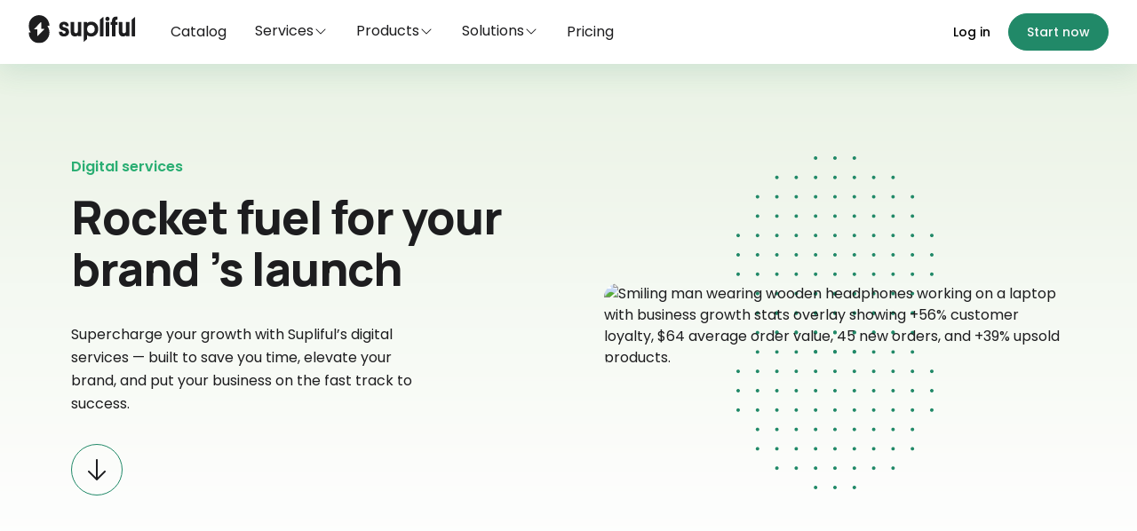

--- FILE ---
content_type: text/html; charset=utf-8
request_url: https://supliful.com/services
body_size: 73291
content:
<!DOCTYPE html><!-- Last Published: Thu Jan 22 2026 17:08:20 GMT+0000 (Coordinated Universal Time) --><html data-wf-domain="supliful.com" data-wf-page="677bc410b22ed32ad32b50a1" data-wf-site="66bde4cf35ac2431b184c70a" lang="en"><head><meta charset="utf-8"/><title>Supliful Digital Services: Accelerate Your Business Growth</title><meta content="From professional label designs to custom Shopify store setups and comprehensive brand strategies, our services are crafted to fast-track your business success." name="description"/><meta content="Supliful Digital Services: Accelerate Your Business Growth" property="og:title"/><meta content="From professional label designs to custom Shopify store setups and comprehensive brand strategies, our services are crafted to fast-track your business success." property="og:description"/><meta content="Supliful Digital Services: Accelerate Your Business Growth" property="twitter:title"/><meta content="From professional label designs to custom Shopify store setups and comprehensive brand strategies, our services are crafted to fast-track your business success." property="twitter:description"/><meta property="og:type" content="website"/><meta content="summary_large_image" name="twitter:card"/><meta content="width=device-width, initial-scale=1" name="viewport"/><link href="https://cdn.prod.website-files.com/66bde4cf35ac2431b184c70a/css/supliful-newsite.webflow.shared.4f99875e1.min.css" rel="stylesheet" type="text/css" integrity="sha384-T5mHXhYsGNJK0AlcMCrjETgLwLnDMb1psrw3hmemnPY5ETtK3BdPDHjKTwOjXXu9" crossorigin="anonymous"/><link href="https://fonts.googleapis.com" rel="preconnect"/><link href="https://fonts.gstatic.com" rel="preconnect" crossorigin="anonymous"/><script src="https://ajax.googleapis.com/ajax/libs/webfont/1.6.26/webfont.js" type="text/javascript"></script><script type="text/javascript">WebFont.load({  google: {    families: ["Manrope:200,300,regular,500,600,700,800","Poppins:200,200italic,300,300italic,regular,italic,500,500italic,600,600italic,700,700italic,800,800italic,900,900italic"]  }});</script><script type="text/javascript">!function(o,c){var n=c.documentElement,t=" w-mod-";n.className+=t+"js",("ontouchstart"in o||o.DocumentTouch&&c instanceof DocumentTouch)&&(n.className+=t+"touch")}(window,document);</script><link href="https://cdn.prod.website-files.com/66bde4cf35ac2431b184c70a/685e8708111d4c9505919e88_66f2a7c464079e7aa70971d1_supliful-favicon.png" rel="shortcut icon" type="image/x-icon"/><link href="https://cdn.prod.website-files.com/66bde4cf35ac2431b184c70a/685e870cf3289d4037539684_66f2a7c782659000913a1082_supliful-webclip.png" rel="apple-touch-icon"/><link href="https://supliful.com/services" rel="canonical"/><script type="text/javascript">!function(f,b,e,v,n,t,s){if(f.fbq)return;n=f.fbq=function(){n.callMethod?n.callMethod.apply(n,arguments):n.queue.push(arguments)};if(!f._fbq)f._fbq=n;n.push=n;n.loaded=!0;n.version='2.0';n.agent='plwebflow';n.queue=[];t=b.createElement(e);t.async=!0;t.src=v;s=b.getElementsByTagName(e)[0];s.parentNode.insertBefore(t,s)}(window,document,'script','https://connect.facebook.net/en_US/fbevents.js');fbq('consent', 'revoke');fbq('init', '769807021551818');fbq('track', 'PageView');</script><!-- Google Tag Manager -->
<script>
  window.dataLayer = window.dataLayer || [];
  window.dataLayer.push({
    'gtm.start': new Date().getTime(),
    site_context: 'marketing_main',
    event: 'gtm.js'
  });
</script>
<!-- Load Tagmanager through Google Tag Gateway. See https://developers.google.com/tag-platform/tag-manager/gateway -->
<script async='true' src='/ingest/'></script>


<!-- [Attributes by Poptin] Pop-up Banners -->
<script id='pixel-script-poptin' src='https://cdn.popt.in/pixel.js?id=6b37e384e61e6' async='true'></script>

<!-- Smooth Scrolling script -->
<!--<script src="https://unpkg.com/lenis@1.1.9/dist/lenis.min.js"></script> 
<link rel="stylesheet" href="https://unpkg.com/lenis@1.1.9/dist/lenis.css"> -->


<!-- [Attributes by Finsweet] CMS Slider -->
<script async src="https://cdn.jsdelivr.net/npm/@finsweet/attributes-cmsslider@1/cmsslider.js"></script>

<!-- [Attributes by Poptin] Pop-up Banners -->
<script id='pixel-script-poptin' src='https://cdn.popt.in/pixel.js?id=6b37e384e61e6' async='true'></script><script src="https://cdn.prod.website-files.com/66bde4cf35ac2431b184c70a%2F6544eda5f000985a163a8687%2F695fb7288b0c0207bd9b6bd9%2Ffinsweetcomponentsconfig-1.0.76.js" type="module" async="" siteId="66bde4cf35ac2431b184c70a" finsweet="components"></script></head><body><div class="page-wrapper"><div class="global-styles w-embed"><style>

/* Make text look crisper and more legible in all browsers */
body {
  -webkit-font-smoothing: antialiased;
  -moz-osx-font-smoothing: grayscale;
  font-smoothing: antialiased;
  text-rendering: optimizeLegibility;
}


/* Focus state style for keyboard navigation for the focusable elements */
*[tabindex]:focus-visible,
  input[type="file"]:focus-visible {
   outline: 0.125rem solid #4d65ff;
   outline-offset: 0.125rem;
}

/* Set color style to inherit */
.inherit-color * {
    color: inherit;
}

/* Get rid of top margin on first element in any rich text element */
.w-richtext > :not(div):first-child, .w-richtext > div:first-child > :first-child {
  margin-top: 0 !important;
}

/* Get rid of bottom margin on last element in any rich text element */
.w-richtext>:last-child, .w-richtext ol li:last-child, .w-richtext ul li:last-child {
	margin-bottom: 0 !important;
}


/* Make sure containers never lose their center alignment */
.container-medium,.container-small, .container-large {
	margin-right: auto !important;
  margin-left: auto !important;
}

/* 
Make the following elements inherit typography styles from the parent and not have hardcoded values. 
Important: You will not be able to style for example "All Links" in Designer with this CSS applied.
Uncomment this CSS to use it in the project. Leave this message for future hand-off.
*/
/*
a,
.w-input,
.w-select,
.w-tab-link,
.w-nav-link,
.w-dropdown-btn,
.w-dropdown-toggle,
.w-dropdown-link {
  color: inherit;
  text-decoration: inherit;
  font-size: inherit;
}
*/

/* Apply "..." after 3 lines of text */
.text-style-3lines {
	display: -webkit-box;
	overflow: hidden;
	-webkit-line-clamp: 3;
	-webkit-box-orient: vertical;
}

/* Apply "..." after 2 lines of text */
.text-style-2lines {
	display: -webkit-box;
	overflow: hidden;
	-webkit-line-clamp: 2;
	-webkit-box-orient: vertical;
}

/* Adds inline flex display */
.display-inlineflex {
  display: inline-flex;
}

/* These classes are never overwritten */
.hide {
  display: none !important;
}

@media screen and (max-width: 991px) {
    .hide, .hide-tablet {
        display: none !important;
    }
}
  @media screen and (max-width: 767px) {
    .hide-mobile-landscape{
      display: none !important;
    }
}
  @media screen and (max-width: 479px) {
    .hide-mobile{
      display: none !important;
    }
}
 
.margin-0 {
  margin: 0rem !important;
}
  
.padding-0 {
  padding: 0rem !important;
}

.spacing-clean {
padding: 0rem !important;
margin: 0rem !important;
}

.margin-top {
  margin-right: 0rem !important;
  margin-bottom: 0rem !important;
  margin-left: 0rem !important;
}

.padding-top {
  padding-right: 0rem !important;
  padding-bottom: 0rem !important;
  padding-left: 0rem !important;
}
  
.margin-right {
  margin-top: 0rem !important;
  margin-bottom: 0rem !important;
  margin-left: 0rem !important;
}

.padding-right {
  padding-top: 0rem !important;
  padding-bottom: 0rem !important;
  padding-left: 0rem !important;
}

.margin-bottom {
  margin-top: 0rem !important;
  margin-right: 0rem !important;
  margin-left: 0rem !important;
}

.padding-bottom {
  padding-top: 0rem !important;
  padding-right: 0rem !important;
  padding-left: 0rem !important;
}

.margin-left {
  margin-top: 0rem !important;
  margin-right: 0rem !important;
  margin-bottom: 0rem !important;
}
  
.padding-left {
  padding-top: 0rem !important;
  padding-right: 0rem !important;
  padding-bottom: 0rem !important;
}
  
.margin-horizontal {
  margin-top: 0rem !important;
  margin-bottom: 0rem !important;
}

.padding-horizontal {
  padding-top: 0rem !important;
  padding-bottom: 0rem !important;
}

.margin-vertical {
  margin-right: 0rem !important;
  margin-left: 0rem !important;
}
  
.padding-vertical {
  padding-right: 0rem !important;
  padding-left: 0rem !important;
}

/* Blog post description box line limiter */
.card-preview_description {
	display: -webkit-box;
	-webkit-line-clamp: 3;
	-webkit-box-orient: vertical;
	overflow: hidden;
	text-overflow: ellipsis;
}

.blog-card_content .text-size-large {
	display: -webkit-box;
	-webkit-line-clamp: 2;
	-webkit-box-orient: vertical;
	overflow: hidden;
	text-overflow: ellipsis;
}

.navbar_dropdown-list {
		scrollbar-width: none;
}

.sticky-content-wrap {
		scrollbar-width: none;
}

a.toc_link.w-inline-block.w--current {
    border-left: 1px solid #218968;
}
a.toc_link.is-h3.w-inline-block.w--current {
    border-left: none;
}

.nav-overlay {
  position: fixed;
  top: 0;
  left: 0;
  width: 100vw;
  height: 100vh;
  background-color: rgba(0, 0, 0, 0.5);
  opacity: 0;
  visibility: hidden;
  transition: all 0.3s cubic-bezier(0.4, 0, 0.2, 1);
  z-index: 998;
  pointer-events: none;
}

.nav-overlay.active {
  opacity: 1;
  visibility: visible;
  pointer-events: auto;
}

.w-dropdown-list {
  z-index: 1000 !important;
}

@media screen and (max-width: 991px) {
	.navbar_menu {
		height: calc(100dvh - 4.5rem) !important;
	}
}

@media screen and (max-width: 479px) {
	.navbar_menu {
		height: calc(100dvh - 4rem) !important;
	}
}

@media screen and (min-width: 992px) {
	.sticky-content-wrap {
		height: calc(100dvh - 6rem) !important;
	}
}

</style></div><div data-animation="default" class="navbar_component w-variant-2a90597d-8f76-45ee-aace-09cdf1742384 w-nav" data-easing2="ease" data-easing="ease" data-collapse="medium" data-w-id="50898741-bc06-b1eb-9026-d0cfef396027" role="banner" data-duration="400" data-wf--navigation--variant="floating"><div class="navbar_container center w-variant-2a90597d-8f76-45ee-aace-09cdf1742384"><a href="/" class="navbar_logo-link w-variant-2a90597d-8f76-45ee-aace-09cdf1742384 w-nav-brand"><div class="navbar_logo w-variant-2a90597d-8f76-45ee-aace-09cdf1742384 w-embed"><svg width="121" height="32" viewBox="0 0 121 32" fill="none" xmlns="http://www.w3.org/2000/svg">
<g clip-path="url(#clip0_10402_35702)">
<path d="M11.8081 0.0737305C14.8783 0.0290946 17.8427 1.22799 20.061 3.41162C22.2794 5.59526 23.5741 8.58876 23.6655 11.7456C23.6666 11.7918 23.6585 11.8384 23.6421 11.8813C23.6256 11.9243 23.6012 11.9636 23.5698 11.9966C23.5385 12.0296 23.5008 12.0558 23.4595 12.0737C23.4181 12.0916 23.3735 12.1011 23.3286 12.1011H21.8394C21.7778 12.1011 21.7172 12.1181 21.6646 12.1509C21.612 12.1837 21.569 12.2306 21.5405 12.2866C21.5121 12.3427 21.4995 12.4061 21.5034 12.4692C21.5074 12.5325 21.5286 12.5941 21.564 12.646C22.9432 14.6706 23.6796 17.0849 23.6714 19.5571C23.6602 26.0982 18.496 31.4766 12.1411 31.5679C9.07138 31.6129 6.10755 30.4148 3.88916 28.2319C1.67073 26.0489 0.375629 23.0554 0.283691 19.8989C0.282095 19.8527 0.289144 19.8065 0.305176 19.7632C0.321347 19.7197 0.346027 19.6795 0.377441 19.646C0.408886 19.6125 0.447077 19.5861 0.48877 19.5679C0.530422 19.5497 0.575365 19.5405 0.620605 19.5405H2.10889C2.17011 19.5402 2.23042 19.5225 2.28271 19.4897C2.33504 19.4569 2.37842 19.4099 2.40674 19.354C2.43505 19.298 2.44774 19.2344 2.44385 19.1714C2.43991 19.1086 2.41908 19.0483 2.38428 18.9966C1.0051 16.9717 0.269185 14.5568 0.277832 12.0845C0.28906 5.54453 5.4532 0.166119 11.8081 0.0737305ZM13.9829 7.99756C13.9176 8.01089 13.8572 8.04386 13.8101 8.09229L6.62451 15.4839C6.57765 15.5322 6.54572 15.5937 6.53271 15.6606C6.51975 15.7278 6.5268 15.7976 6.55225 15.8608C6.57764 15.9239 6.6202 15.9781 6.67529 16.0161C6.73063 16.0542 6.79622 16.0746 6.86279 16.0747H9.55713C9.64638 16.0747 9.73226 16.1114 9.79541 16.1763C9.85856 16.2412 9.89402 16.3295 9.89404 16.4214V23.2632C9.89417 23.3315 9.91373 23.3987 9.95068 23.4556C9.98766 23.5124 10.0406 23.5563 10.1021 23.5825C10.1635 23.6087 10.2312 23.6153 10.2964 23.6021C10.3617 23.5887 10.4221 23.5557 10.4692 23.5073L17.6548 16.1167C17.7018 16.0682 17.7336 16.0061 17.7466 15.939C17.7595 15.8719 17.7535 15.802 17.728 15.7388C17.7025 15.6756 17.6593 15.6215 17.604 15.5835C17.5487 15.5454 17.4831 15.525 17.4165 15.5249H14.7222C14.6328 15.5249 14.5471 15.4883 14.4839 15.4233C14.421 15.3585 14.3853 15.2708 14.3853 15.1792V8.33838C14.3854 8.26989 14.3655 8.20302 14.3286 8.146C14.2918 8.08904 14.2396 8.04442 14.1782 8.01807C14.1167 7.99173 14.0483 7.98425 13.9829 7.99756Z" fill="currentColor"/>
<path d="M39.8054 13.4863C40.5117 13.6976 41.1595 13.8189 41.9544 14.0637C44.4863 14.8548 45.7236 16.1251 45.7236 19.0585C45.7236 22.359 43.0727 24.0856 39.9817 24.0856C35.805 24.0856 34.3869 21.6604 34.3544 18.9834C34.3544 18.8915 34.3899 18.8034 34.453 18.7384C34.5162 18.6735 34.6019 18.637 34.6912 18.637H37.8013C37.8861 18.6367 37.968 18.6693 38.0304 18.7284C38.0929 18.7875 38.1313 18.8687 38.1381 18.9557C38.21 19.9708 38.6535 20.8173 40.0412 20.8173C41.0719 20.8173 41.8972 20.3023 41.8972 19.3634C41.8972 18.4245 41.4256 18.0006 40.3365 17.6981C39.4821 17.4555 38.8051 17.3043 37.9517 16.9705C35.7724 16.1529 34.6833 14.6388 34.6833 12.1859C34.6833 9.46048 36.921 7.46143 40.0727 7.46143C43.2782 7.46143 45.2273 9.06436 45.3901 12.2171C45.3923 12.264 45.3851 12.3108 45.3691 12.3547C45.3532 12.3986 45.3287 12.4387 45.2972 12.4726C45.2657 12.5065 45.2279 12.5335 45.1859 12.5519C45.144 12.5703 45.0989 12.5798 45.0533 12.5797H42.0925C42.0101 12.5804 41.9303 12.55 41.8683 12.4942C41.8062 12.4385 41.7661 12.3613 41.7557 12.2772C41.6434 11.2205 41.082 10.6119 39.9784 10.6119C39.0363 10.6119 38.4177 11.157 38.4177 11.9746C38.4211 12.7587 38.8634 13.2138 39.8054 13.4863Z" fill="currentColor"/>
<path d="M51.4655 17.8478C51.4655 19.423 52.0841 20.422 53.4977 20.422C54.9112 20.422 55.6759 19.3618 55.6759 17.8178V8.01882C55.6759 7.92693 55.7113 7.83881 55.7745 7.77384C55.8377 7.70886 55.9234 7.67236 56.0127 7.67236H59.2845C59.3738 7.67236 59.4595 7.70886 59.5226 7.77384C59.5858 7.83881 59.6213 7.92693 59.6213 8.01882V23.5274C59.6213 23.6192 59.5858 23.7074 59.5226 23.7723C59.4595 23.8373 59.3738 23.8738 59.2845 23.8738H56.0419C55.9525 23.8738 55.8669 23.8373 55.8037 23.7723C55.7405 23.7074 55.705 23.6192 55.705 23.5274V22.6624C55.293 23.2075 54.2623 24.0563 52.4075 24.0563C48.9044 24.0563 47.52 21.6311 47.52 18.3317V8.01882C47.52 7.92693 47.5555 7.83881 47.6187 7.77384C47.6818 7.70886 47.7675 7.67236 47.8569 7.67236H51.1286C51.218 7.67236 51.3036 7.70886 51.3668 7.77384C51.43 7.83881 51.4655 7.92693 51.4655 8.01882V17.8478Z" fill="currentColor"/>
<path d="M65.9931 27.0308L62.7214 29.8255C62.6721 29.8677 62.6122 29.8946 62.5487 29.903C62.4852 29.9114 62.4206 29.9009 62.3626 29.8729C62.3046 29.8449 62.2556 29.8005 62.2213 29.7449C62.187 29.6892 62.1688 29.6247 62.1689 29.5588V8.01842C62.1689 7.92653 62.2044 7.83841 62.2676 7.77343C62.3308 7.70846 62.4164 7.67196 62.5058 7.67196H65.5721C65.6614 7.67196 65.7471 7.70846 65.8103 7.77343C65.8734 7.83841 65.9089 7.92653 65.9089 8.01842V9.216C66.7038 8.39836 68.2342 7.39941 70.7369 7.39941C75.5064 7.39941 78.6277 10.8513 78.6277 15.7271C78.6277 20.4216 75.5659 24.146 70.5606 24.146C68.47 24.146 66.9093 23.2683 66.1144 22.5719V26.764C66.1145 26.8149 66.1036 26.8652 66.0827 26.9113C66.0617 26.9574 66.0311 26.9982 65.9931 27.0308V27.0308ZM70.354 20.5428C73.0341 20.5428 74.6823 18.5438 74.6823 15.7883C74.6823 13.0328 72.9454 11.0026 70.3248 11.0026C67.6459 11.0026 65.9965 13.0316 65.9965 15.7883C65.9965 18.5449 67.7334 20.5428 70.354 20.5428Z" fill="currentColor"/>
<path d="M84.1028 23.8756H80.8311C80.7418 23.8756 80.6561 23.8391 80.5929 23.7741C80.5297 23.7091 80.4943 23.621 80.4943 23.5291V5.31936C80.4942 5.25318 80.5084 5.18781 80.5357 5.12792C80.5631 5.06802 80.603 5.01509 80.6526 4.9729L83.8873 2.20818C83.9365 2.16601 83.9964 2.13915 84.0599 2.13075C84.1235 2.12236 84.188 2.13277 84.246 2.16078C84.304 2.18878 84.353 2.23321 84.3873 2.28886C84.4216 2.3445 84.4398 2.40906 84.4397 2.47495V23.5279C84.4398 23.5735 84.4312 23.6187 84.4144 23.6609C84.3975 23.7031 84.3727 23.7414 84.3414 23.7737C84.3101 23.806 84.2729 23.8316 84.232 23.8491C84.1911 23.8666 84.1472 23.8756 84.1028 23.8756V23.8756Z" fill="currentColor"/>
<path d="M86.6028 4.25185C86.6028 3.60865 86.8512 2.9918 87.2934 2.53698C87.7356 2.08217 88.3353 1.82666 88.9606 1.82666C89.586 1.82666 90.1857 2.08217 90.6279 2.53698C91.07 2.9918 91.3184 3.60865 91.3184 4.25185C91.3184 4.89506 91.07 5.51191 90.6279 5.96673C90.1857 6.42154 89.586 6.67705 88.9606 6.67705C88.3353 6.67705 87.7356 6.42154 87.2934 5.96673C86.8512 5.51191 86.6028 4.89506 86.6028 4.25185ZM90.5943 23.8751H87.3225C87.2332 23.8751 87.1475 23.8386 87.0843 23.7737C87.0211 23.7087 86.9857 23.6206 86.9857 23.5287V8.02015C86.9857 7.92826 87.0211 7.84014 87.0843 7.77516C87.1475 7.71019 87.2332 7.67369 87.3225 7.67369H90.5943C90.6836 7.67369 90.7693 7.71019 90.8324 7.77516C90.8956 7.84014 90.9311 7.92826 90.9311 8.02015V23.5287C90.9311 23.6206 90.8956 23.7087 90.8324 23.7737C90.7693 23.8386 90.6836 23.8751 90.5943 23.8751V23.8751Z" fill="currentColor"/>
<path d="M98.0003 7.67399H99.9887C100.078 7.67399 100.164 7.71049 100.227 7.77546C100.29 7.84043 100.326 7.92856 100.326 8.02044V10.7494C100.326 10.8412 100.29 10.9294 100.227 10.9943C100.164 11.0593 100.078 11.0958 99.9887 11.0958H98.0003V23.529C98.0003 23.6209 97.9648 23.709 97.9016 23.774C97.8385 23.8389 97.7528 23.8754 97.6634 23.8754H94.3917C94.3023 23.8754 94.2167 23.8389 94.1535 23.774C94.0903 23.709 94.0548 23.6209 94.0548 23.529V11.0958H92.9197C92.8304 11.0958 92.7447 11.0593 92.6815 10.9943C92.6184 10.9294 92.5829 10.8412 92.5829 10.7494V8.02044C92.5829 7.92856 92.6184 7.84043 92.6815 7.77546C92.7447 7.71049 92.8304 7.67399 92.9197 7.67399H94.0548V6.94758C94.0548 3.76711 95.2899 1.70801 99.0602 1.70801C99.2151 1.70801 99.6384 1.70801 100.002 1.72071C100.089 1.72429 100.171 1.76237 100.232 1.82696C100.292 1.89155 100.326 1.97763 100.326 2.06717V4.78339C100.326 4.87527 100.29 4.96339 100.227 5.02837C100.164 5.09334 100.078 5.12984 99.9887 5.12984H99.5901C98.2653 5.12984 98.0003 6.00869 98.0003 6.97761V7.67399Z" fill="currentColor"/>
<path d="M105.63 17.8478C105.63 19.423 106.248 20.422 107.662 20.422C109.075 20.422 109.84 19.3618 109.84 17.8178V8.01882C109.84 7.92693 109.876 7.83881 109.939 7.77384C110.002 7.70886 110.088 7.67236 110.177 7.67236H113.453C113.542 7.67236 113.628 7.70886 113.691 7.77384C113.754 7.83881 113.79 7.92693 113.79 8.01882V23.5274C113.79 23.6192 113.754 23.7074 113.691 23.7723C113.628 23.8373 113.542 23.8738 113.453 23.8738H110.207C110.118 23.8738 110.032 23.8373 109.969 23.7723C109.906 23.7074 109.87 23.6192 109.87 23.5274V22.6624C109.457 23.2075 108.428 24.0563 106.573 24.0563C103.069 24.0563 101.685 21.6311 101.685 18.3317V8.01882C101.685 7.92693 101.721 7.83881 101.784 7.77384C101.847 7.70886 101.933 7.67236 102.022 7.67236H105.293C105.382 7.67236 105.468 7.70886 105.531 7.77384C105.594 7.83881 105.63 7.92693 105.63 8.01882V17.8478Z" fill="currentColor"/>
<path d="M119.941 23.8752H116.669C116.58 23.8752 116.494 23.8387 116.431 23.7737C116.368 23.7088 116.332 23.6207 116.332 23.5288V5.27167C116.332 5.22068 116.343 5.17033 116.364 5.12422C116.386 5.0781 116.416 5.03736 116.455 5.0049L119.726 2.21015C119.776 2.16833 119.835 2.14177 119.899 2.13357C119.962 2.12537 120.026 2.13586 120.084 2.16382C120.142 2.19178 120.191 2.23606 120.225 2.2915C120.259 2.34693 120.278 2.41124 120.278 2.47692V23.5299C120.277 23.6216 120.242 23.7094 120.179 23.7742C120.115 23.8389 120.03 23.8752 119.941 23.8752V23.8752Z" fill="currentColor"/>
</g>
<defs>
<clipPath id="clip0_10402_35702">
<rect width="120" height="31.4952" fill="white" transform="translate(0.277832 0.0727539)"/>
</clipPath>
</defs>
</svg></div><div class="navbar_logo w-variant-2a90597d-8f76-45ee-aace-09cdf1742384 mobile w-embed"><svg width="92" height="25" viewBox="0 0 92 25" fill="none" xmlns="http://www.w3.org/2000/svg">
<g clip-path="url(#clip0_10402_35717)">
<path d="M9.06494 0.748535C11.4046 0.714472 13.6635 1.62845 15.354 3.29248C17.0443 4.95652 18.0305 7.23749 18.1001 9.64307C18.1009 9.67816 18.095 9.71294 18.0825 9.74561C18.07 9.77827 18.0517 9.80836 18.0278 9.8335C18.004 9.85857 17.9752 9.87844 17.9438 9.89209C17.9124 9.9057 17.8783 9.91256 17.8442 9.9126H16.7095C16.6626 9.91256 16.6168 9.92669 16.5767 9.95166C16.5365 9.97669 16.5036 10.0123 16.4819 10.0552C16.4603 10.0979 16.4497 10.1458 16.4526 10.1938C16.4557 10.242 16.4716 10.289 16.4985 10.3286C17.5497 11.8715 18.1112 13.7112 18.105 15.5952C18.0964 20.5797 14.1614 24.678 9.31885 24.7476C6.97969 24.7819 4.7212 23.8689 3.03076 22.2056C1.3403 20.542 0.352799 18.2612 0.282715 15.856C0.281449 15.8205 0.287962 15.7846 0.300293 15.7515C0.312626 15.7185 0.331127 15.688 0.35498 15.6626C0.378833 15.6372 0.407387 15.6169 0.438965 15.603C0.470654 15.5892 0.505128 15.5825 0.539551 15.5825H1.67432C1.72107 15.5823 1.76722 15.5685 1.80713 15.5435C1.84691 15.5184 1.87935 15.4825 1.90088 15.4399C1.92242 15.3973 1.93216 15.3492 1.9292 15.3013C1.92621 15.2533 1.91089 15.2069 1.88428 15.1675C0.833343 13.6245 0.272247 11.7848 0.278809 9.90088C0.287364 4.91731 4.22237 0.818937 9.06494 0.748535ZM10.7222 6.78662C10.6725 6.79679 10.6272 6.82213 10.5913 6.85889L5.11475 12.4907C5.07895 12.5276 5.05529 12.5753 5.04541 12.6265C5.0356 12.6776 5.04069 12.7307 5.06006 12.7788C5.07945 12.8268 5.11185 12.868 5.15381 12.897C5.19592 12.9259 5.24573 12.9418 5.29639 12.9419H7.3501C7.41814 12.9419 7.48363 12.9696 7.53174 13.019C7.57975 13.0685 7.60693 13.1356 7.60693 13.2056V18.4185C7.60698 18.4705 7.62184 18.5216 7.6499 18.5649C7.67811 18.6083 7.71826 18.6426 7.76514 18.6626C7.812 18.6826 7.86382 18.6874 7.91357 18.6772C7.96323 18.667 8.0086 18.6418 8.04443 18.605L13.52 12.9731C13.5558 12.9363 13.5804 12.8894 13.5903 12.8384C13.6002 12.7873 13.595 12.7342 13.5757 12.686C13.5563 12.6379 13.524 12.5959 13.4819 12.5669C13.4399 12.5379 13.39 12.5231 13.3394 12.5229H11.2856C11.2176 12.5229 11.1521 12.4952 11.104 12.4458C11.0559 12.3963 11.0288 12.3283 11.0288 12.2583V7.04639C11.0289 6.99413 11.014 6.94243 10.9858 6.89893C10.9577 6.85562 10.9174 6.82225 10.8706 6.80225C10.8237 6.78222 10.772 6.77649 10.7222 6.78662Z" fill="currentColor"/>
<path d="M30.3996 10.969C30.9377 11.1301 31.4314 11.2225 32.0371 11.409C33.9665 12.0118 34.9093 12.9799 34.9093 15.2151C34.9093 17.7302 32.8893 19.0459 30.5339 19.0459C27.3511 19.0459 26.2705 17.1978 26.2457 15.1579C26.2457 15.0879 26.2728 15.0208 26.3209 14.9712C26.369 14.9217 26.4343 14.8939 26.5024 14.8939H28.8724C28.937 14.8937 28.9994 14.9186 29.047 14.9636C29.0945 15.0087 29.1239 15.0705 29.129 15.1368C29.1838 15.9103 29.5217 16.5554 30.5792 16.5554C31.3647 16.5554 31.9935 16.1629 31.9935 15.4475C31.9935 14.732 31.6342 14.409 30.8042 14.1785C30.1532 13.9937 29.6372 13.8784 28.987 13.624C27.3263 13.001 26.4964 11.8473 26.4964 9.97811C26.4964 7.90125 28.2016 6.37793 30.6032 6.37793C33.0459 6.37793 34.5311 7.5994 34.6552 10.0019C34.6568 10.0376 34.6514 10.0732 34.6392 10.1067C34.627 10.1402 34.6084 10.1707 34.5844 10.1966C34.5604 10.2224 34.5316 10.243 34.4996 10.257C34.4677 10.271 34.4333 10.2782 34.3985 10.2782H32.1424C32.0796 10.2787 32.0188 10.2555 31.9715 10.213C31.9242 10.1706 31.8937 10.1117 31.8857 10.0476C31.8001 9.24241 31.3724 8.77863 30.5313 8.77863C29.8135 8.77863 29.3421 9.194 29.3421 9.81706C29.3446 10.4146 29.6817 10.7613 30.3996 10.969Z" fill="currentColor"/>
<path d="M39.2848 14.2925C39.2848 15.4928 39.7562 16.254 40.8334 16.254C41.9106 16.254 42.4932 15.4462 42.4932 14.2696V6.80258C42.4932 6.73256 42.5203 6.66541 42.5684 6.6159C42.6166 6.56639 42.6818 6.53857 42.7499 6.53857H45.2431C45.3111 6.53857 45.3764 6.56639 45.4246 6.6159C45.4727 6.66541 45.4997 6.73256 45.4997 6.80258V18.6204C45.4997 18.6904 45.4727 18.7576 45.4246 18.8071C45.3764 18.8566 45.3111 18.8844 45.2431 18.8844H42.7722C42.7041 18.8844 42.6388 18.8566 42.5907 18.8071C42.5425 18.7576 42.5155 18.6904 42.5155 18.6204V17.9613C42.2015 18.3766 41.4161 19.0235 40.0027 19.0235C37.3332 19.0235 36.2783 17.1754 36.2783 14.6612V6.80258C36.2783 6.73256 36.3054 6.66541 36.3535 6.6159C36.4016 6.56639 36.4669 6.53857 36.535 6.53857H39.0281C39.0962 6.53857 39.1615 6.56639 39.2096 6.6159C39.2578 6.66541 39.2848 6.73256 39.2848 6.80258V14.2925Z" fill="currentColor"/>
<path d="M50.3551 21.2901L47.862 23.4197C47.8245 23.4519 47.7788 23.4723 47.7304 23.4787C47.682 23.4851 47.6328 23.4772 47.5886 23.4559C47.5444 23.4345 47.5071 23.4007 47.4809 23.3583C47.4548 23.3159 47.441 23.2667 47.441 23.2165V6.80226C47.441 6.73224 47.4681 6.66509 47.5162 6.61558C47.5644 6.56607 47.6296 6.53825 47.6977 6.53825H50.0343C50.1024 6.53825 50.1677 6.56607 50.2158 6.61558C50.2639 6.66509 50.291 6.73224 50.291 6.80226V7.71484C50.8967 7.09179 52.0629 6.33057 53.97 6.33057C57.6045 6.33057 59.983 8.96096 59.983 12.6764C59.983 16.2537 57.6498 19.0918 53.8356 19.0918C52.2426 19.0918 51.0533 18.423 50.4475 17.8923V21.0868C50.4476 21.1256 50.4394 21.1639 50.4234 21.199C50.4074 21.2342 50.3841 21.2653 50.3551 21.2901V21.2901ZM53.6782 16.3461C55.7205 16.3461 56.9765 14.8228 56.9765 12.7231C56.9765 10.6233 55.6529 9.07624 53.656 9.07624C51.6146 9.07624 50.3577 10.6224 50.3577 12.7231C50.3577 14.8237 51.6813 16.3461 53.6782 16.3461Z" fill="currentColor"/>
<path d="M64.1552 18.8856H61.6621C61.594 18.8856 61.5287 18.8578 61.4806 18.8083C61.4324 18.7588 61.4054 18.6916 61.4054 18.6216V4.74541C61.4054 4.69498 61.4162 4.64517 61.437 4.59953C61.4579 4.55389 61.4883 4.51355 61.526 4.4814L63.9909 2.37463C64.0284 2.34249 64.0741 2.32203 64.1225 2.31563C64.1709 2.30923 64.2201 2.31717 64.2643 2.33851C64.3085 2.35985 64.3458 2.3937 64.372 2.43611C64.3981 2.47851 64.412 2.5277 64.4119 2.57791V18.6207C64.412 18.6555 64.4054 18.6899 64.3926 18.722C64.3797 18.7542 64.3609 18.7834 64.337 18.808C64.3132 18.8326 64.2848 18.8521 64.2536 18.8654C64.2224 18.8788 64.189 18.8856 64.1552 18.8856V18.8856Z" fill="currentColor"/>
<path d="M66.0602 3.93203C66.0602 3.4419 66.2495 2.97184 66.5864 2.62527C66.9234 2.27869 67.3804 2.08398 67.8569 2.08398C68.3334 2.08398 68.7904 2.27869 69.1274 2.62527C69.4643 2.97184 69.6536 3.4419 69.6536 3.93203C69.6536 4.42217 69.4643 4.89223 69.1274 5.2388C68.7904 5.58538 68.3334 5.78008 67.8569 5.78008C67.3804 5.78008 66.9234 5.58538 66.5864 5.2388C66.2495 4.89223 66.0602 4.42217 66.0602 3.93203ZM69.1018 18.8854H66.6086C66.5405 18.8854 66.4752 18.8576 66.4271 18.8081C66.379 18.7586 66.3519 18.6914 66.3519 18.6214V6.80355C66.3519 6.73353 66.379 6.66638 66.4271 6.61687C66.4752 6.56736 66.5405 6.53954 66.6086 6.53954H69.1018C69.1698 6.53954 69.2351 6.56736 69.2833 6.61687C69.3314 6.66638 69.3584 6.73353 69.3584 6.80355V18.6214C69.3584 18.6914 69.3314 18.7586 69.2833 18.8081C69.2351 18.8576 69.1698 18.8854 69.1018 18.8854V18.8854Z" fill="currentColor"/>
<path d="M74.7454 6.53985H76.2606C76.3287 6.53985 76.3939 6.56767 76.4421 6.61718C76.4902 6.66669 76.5173 6.73384 76.5173 6.80386V8.88336C76.5173 8.95338 76.4902 9.02053 76.4421 9.07004C76.3939 9.11955 76.3287 9.14736 76.2606 9.14736H74.7454V18.6217C74.7454 18.6917 74.7183 18.7589 74.6702 18.8084C74.622 18.8579 74.5568 18.8857 74.4887 18.8857H71.9955C71.9274 18.8857 71.8622 18.8579 71.814 18.8084C71.7659 18.7589 71.7388 18.6917 71.7388 18.6217V9.14736H70.8739C70.8058 9.14736 70.7405 9.11955 70.6924 9.07004C70.6442 9.02053 70.6172 8.95338 70.6172 8.88336V6.80386C70.6172 6.73384 70.6442 6.66669 70.6924 6.61718C70.7405 6.56767 70.8058 6.53985 70.8739 6.53985H71.7388V5.98632C71.7388 3.56273 72.68 1.99365 75.553 1.99365C75.6711 1.99365 75.9936 1.99365 76.2708 2.00333C76.3371 2.00606 76.3998 2.03508 76.4457 2.0843C76.4917 2.13351 76.5173 2.19911 76.5173 2.26734V4.33715C76.5173 4.40717 76.4902 4.47433 76.4421 4.52384C76.3939 4.57335 76.3287 4.60116 76.2606 4.60116H75.9569C74.9473 4.60116 74.7454 5.27086 74.7454 6.0092V6.53985Z" fill="currentColor"/>
<path d="M80.559 14.2925C80.559 15.4928 81.0304 16.254 82.1076 16.254C83.1848 16.254 83.7674 15.4462 83.7674 14.2696V6.80258C83.7674 6.73256 83.7945 6.66541 83.8426 6.6159C83.8907 6.56639 83.956 6.53857 84.0241 6.53857H86.5207C86.5887 6.53857 86.654 6.56639 86.7022 6.6159C86.7503 6.66541 86.7773 6.73256 86.7773 6.80258V18.6204C86.7773 18.6904 86.7503 18.7576 86.7022 18.8071C86.654 18.8566 86.5887 18.8844 86.5207 18.8844H84.0472C83.9791 18.8844 83.9138 18.8566 83.8657 18.8071C83.8176 18.7576 83.7905 18.6904 83.7905 18.6204V17.9613C83.4757 18.3766 82.6911 19.0235 81.2777 19.0235C78.6074 19.0235 77.5533 17.1754 77.5533 14.6612V6.80258C77.5533 6.73256 77.5804 6.66541 77.6285 6.6159C77.6767 6.56639 77.7419 6.53857 77.81 6.53857H80.3023C80.3704 6.53857 80.4357 6.56639 80.4838 6.6159C80.532 6.66541 80.559 6.73256 80.559 6.80258V14.2925Z" fill="currentColor"/>
<path d="M91.4644 18.8856H88.9713C88.9032 18.8856 88.8379 18.8578 88.7898 18.8083C88.7416 18.7587 88.7146 18.6916 88.7146 18.6216V4.70928C88.7146 4.67043 88.723 4.63206 88.7391 4.59692C88.7553 4.56178 88.7787 4.53073 88.8079 4.506L91.301 2.37634C91.3385 2.34447 91.3841 2.32424 91.4324 2.31798C91.4807 2.31173 91.5297 2.31973 91.5737 2.34104C91.6177 2.36234 91.655 2.39608 91.6811 2.43833C91.7072 2.48057 91.7211 2.52957 91.7211 2.57962V18.6225C91.7209 18.6923 91.6937 18.7592 91.6456 18.8086C91.5975 18.8579 91.5324 18.8856 91.4644 18.8856V18.8856Z" fill="currentColor"/>
</g>
<defs>
<clipPath id="clip0_10402_35717">
<rect width="91.4425" height="24" fill="white" transform="translate(0.278809 0.747559)"/>
</clipPath>
</defs>
</svg></div></a><nav role="navigation" class="navbar_menu update w-variant-2a90597d-8f76-45ee-aace-09cdf1742384 w-nav-menu"><div class="navbar-wrapper w-variant-2a90597d-8f76-45ee-aace-09cdf1742384"><div class="navbar_menu-left w-variant-2a90597d-8f76-45ee-aace-09cdf1742384"><a href="https://supliful.com/dashboard" class="navbar_link w-variant-2a90597d-8f76-45ee-aace-09cdf1742384 w-nav-link">Catalog</a><div data-delay="150" data-hover="false" data-w-id="51952007-bcd1-e87e-30fd-146815a6402a" class="navbar_menu-dropdown w-variant-2a90597d-8f76-45ee-aace-09cdf1742384 w-dropdown"><div class="navbar_dropdown-toggle w-variant-2a90597d-8f76-45ee-aace-09cdf1742384 w-dropdown-toggle"><div>Services</div><div class="dropdown-chevron menu w-embed"><svg width="18" height="18" viewBox="0 0 18 18" fill="none" xmlns="http://www.w3.org/2000/svg">
<path d="M15.0233 7.14828L9.39828 12.7733C9.34604 12.8256 9.284 12.8671 9.21572 12.8954C9.14743 12.9237 9.07423 12.9383 9.00031 12.9383C8.92639 12.9383 8.8532 12.9237 8.78491 12.8954C8.71662 12.8671 8.65458 12.8256 8.60234 12.7733L2.97734 7.14828C2.8718 7.04273 2.8125 6.89958 2.8125 6.75031C2.8125 6.60105 2.8718 6.45789 2.97734 6.35234C3.08289 6.2468 3.22605 6.1875 3.37531 6.1875C3.52458 6.1875 3.66773 6.2468 3.77328 6.35234L9.00031 11.5801L14.2273 6.35234C14.2796 6.30008 14.3417 6.25863 14.4099 6.23034C14.4782 6.20206 14.5514 6.1875 14.6253 6.1875C14.6992 6.1875 14.7724 6.20206 14.8407 6.23034C14.909 6.25863 14.971 6.30008 15.0233 6.35234C15.0755 6.40461 15.117 6.46665 15.1453 6.53493C15.1736 6.60322 15.1881 6.6764 15.1881 6.75031C15.1881 6.82422 15.1736 6.89741 15.1453 6.96569C15.117 7.03398 15.0755 7.09602 15.0233 7.14828Z" fill="currentColor"/>
</svg></div></div><nav class="navbar_dropdown-list w-variant-2a90597d-8f76-45ee-aace-09cdf1742384 w-dropdown-list"><div class="navbar_container"><div class="navbar_dropdown-content"><div class="navbar_dropdown-content-left w-variant-2a90597d-8f76-45ee-aace-09cdf1742384"><div id="w-node-_51952007-bcd1-e87e-30fd-146815a64033-ef396027" class="navbar_dropdown-link-list column-5 with-thumbnail last"><a href="/services/brand-accelerator" class="navbar_dropdown-link with-thumbnail highlight w-inline-block"><div class="link-thumbnail-wrap w-variant-2a90597d-8f76-45ee-aace-09cdf1742384"><img src="https://cdn.prod.website-files.com/66bde4cf35ac2431b184c70a/682c4cdca43a4b4725e97d72_Digital-Services.avif" loading="lazy" sizes="100vw" srcset="https://cdn.prod.website-files.com/66bde4cf35ac2431b184c70a/682c4cdca43a4b4725e97d72_Digital-Services-p-500.avif 500w, https://cdn.prod.website-files.com/66bde4cf35ac2431b184c70a/682c4cdca43a4b4725e97d72_Digital-Services-p-800.avif 800w, https://cdn.prod.website-files.com/66bde4cf35ac2431b184c70a/682c4cdca43a4b4725e97d72_Digital-Services.avif 1400w" alt="" class="link-thumbnail"/></div><div class="navbar_item-text cc-thumbnail"><div class="navbar_text_wrap"><div><strong>Brand Accelerator</strong></div><div class="text-size-small text-color-secondary text-weight-normal">All-in-one launch solution</div></div><div class="sub-nav-icon menu w-embed"><svg xmlns="http://www.w3.org/2000/svg" width="16" height="16" viewBox="0 0 16 16" fill="none">
  <path d="M13.8538 8.35403L9.35375 12.854C9.25993 12.9478 9.13268 13.0006 9 13.0006C8.86732 13.0006 8.74007 12.9478 8.64625 12.854C8.55243 12.7602 8.49972 12.633 8.49972 12.5003C8.49972 12.3676 8.55243 12.2403 8.64625 12.1465L12.2931 8.50028H2.5C2.36739 8.50028 2.24021 8.4476 2.14645 8.35383C2.05268 8.26006 2 8.13289 2 8.00028C2 7.86767 2.05268 7.74049 2.14645 7.64672C2.24021 7.55296 2.36739 7.50028 2.5 7.50028H12.2931L8.64625 3.85403C8.55243 3.76021 8.49972 3.63296 8.49972 3.50028C8.49972 3.3676 8.55243 3.24035 8.64625 3.14653C8.74007 3.05271 8.86732 3 9 3C9.13268 3 9.25993 3.05271 9.35375 3.14653L13.8538 7.64653C13.9002 7.69296 13.9371 7.74811 13.9623 7.80881C13.9874 7.86951 14.0004 7.93457 14.0004 8.00028C14.0004 8.06599 13.9874 8.13105 13.9623 8.19175C13.9371 8.25245 13.9002 8.30759 13.8538 8.35403Z" fill="#1D1D1F"/>
</svg></div></div></a><a href="/services/label-design" class="navbar_dropdown-link with-thumbnail w-inline-block"><div class="link-thumbnail-wrap w-variant-2a90597d-8f76-45ee-aace-09cdf1742384"><img src="https://cdn.prod.website-files.com/66bde4cf35ac2431b184c70a/680f42fc36e7ec1596deb444_label-design-01.avif" loading="lazy" alt="" class="link-thumbnail"/></div><div class="navbar_item-text cc-thumbnail"><div class="navbar_text_wrap"><div>Label Design</div><div class="text-size-small text-color-secondary text-weight-normal">Make your products pop</div></div><div class="sub-nav-icon menu w-embed"><svg xmlns="http://www.w3.org/2000/svg" width="16" height="16" viewBox="0 0 16 16" fill="none">
  <path d="M13.8538 8.35403L9.35375 12.854C9.25993 12.9478 9.13268 13.0006 9 13.0006C8.86732 13.0006 8.74007 12.9478 8.64625 12.854C8.55243 12.7602 8.49972 12.633 8.49972 12.5003C8.49972 12.3676 8.55243 12.2403 8.64625 12.1465L12.2931 8.50028H2.5C2.36739 8.50028 2.24021 8.4476 2.14645 8.35383C2.05268 8.26006 2 8.13289 2 8.00028C2 7.86767 2.05268 7.74049 2.14645 7.64672C2.24021 7.55296 2.36739 7.50028 2.5 7.50028H12.2931L8.64625 3.85403C8.55243 3.76021 8.49972 3.63296 8.49972 3.50028C8.49972 3.3676 8.55243 3.24035 8.64625 3.14653C8.74007 3.05271 8.86732 3 9 3C9.13268 3 9.25993 3.05271 9.35375 3.14653L13.8538 7.64653C13.9002 7.69296 13.9371 7.74811 13.9623 7.80881C13.9874 7.86951 14.0004 7.93457 14.0004 8.00028C14.0004 8.06599 13.9874 8.13105 13.9623 8.19175C13.9371 8.25245 13.9002 8.30759 13.8538 8.35403Z" fill="#2AAE73"/>
</svg></div></div></a><a href="/services/store-design" class="navbar_dropdown-link with-thumbnail w-inline-block"><div class="link-thumbnail-wrap w-variant-2a90597d-8f76-45ee-aace-09cdf1742384"><img src="https://cdn.prod.website-files.com/66bde4cf35ac2431b184c70a/675ad28c3e3f53711c9c6fdd_BA-shape.avif" loading="lazy" sizes="100vw" srcset="https://cdn.prod.website-files.com/66bde4cf35ac2431b184c70a/675ad28c3e3f53711c9c6fdd_BA-shape-p-500.avif 500w, https://cdn.prod.website-files.com/66bde4cf35ac2431b184c70a/675ad28c3e3f53711c9c6fdd_BA-shape-p-800.avif 800w, https://cdn.prod.website-files.com/66bde4cf35ac2431b184c70a/675ad28c3e3f53711c9c6fdd_BA-shape.avif 1199w" alt="" class="link-thumbnail"/></div><div class="navbar_item-text cc-thumbnail"><div class="navbar_text_wrap"><div>Store Design</div><div class="text-size-small text-color-secondary text-weight-normal">Get your Shopify store designed to kickstart sales</div></div><div class="sub-nav-icon menu w-embed"><svg xmlns="http://www.w3.org/2000/svg" width="16" height="16" viewBox="0 0 16 16" fill="none">
  <path d="M13.8538 8.35403L9.35375 12.854C9.25993 12.9478 9.13268 13.0006 9 13.0006C8.86732 13.0006 8.74007 12.9478 8.64625 12.854C8.55243 12.7602 8.49972 12.633 8.49972 12.5003C8.49972 12.3676 8.55243 12.2403 8.64625 12.1465L12.2931 8.50028H2.5C2.36739 8.50028 2.24021 8.4476 2.14645 8.35383C2.05268 8.26006 2 8.13289 2 8.00028C2 7.86767 2.05268 7.74049 2.14645 7.64672C2.24021 7.55296 2.36739 7.50028 2.5 7.50028H12.2931L8.64625 3.85403C8.55243 3.76021 8.49972 3.63296 8.49972 3.50028C8.49972 3.3676 8.55243 3.24035 8.64625 3.14653C8.74007 3.05271 8.86732 3 9 3C9.13268 3 9.25993 3.05271 9.35375 3.14653L13.8538 7.64653C13.9002 7.69296 13.9371 7.74811 13.9623 7.80881C13.9874 7.86951 14.0004 7.93457 14.0004 8.00028C14.0004 8.06599 13.9874 8.13105 13.9623 8.19175C13.9371 8.25245 13.9002 8.30759 13.8538 8.35403Z" fill="#2AAE73"/>
</svg></div></div></a><a href="/services/branding" class="navbar_dropdown-link with-thumbnail w-inline-block"><div class="link-thumbnail-wrap w-variant-2a90597d-8f76-45ee-aace-09cdf1742384"><img src="https://cdn.prod.website-files.com/66bde4cf35ac2431b184c70a/68dd26e6a7764ee739168979_logo-design-thumb.avif" loading="lazy" sizes="100vw" srcset="https://cdn.prod.website-files.com/66bde4cf35ac2431b184c70a/68dd26e6a7764ee739168979_logo-design-thumb-p-500.avif 500w, https://cdn.prod.website-files.com/66bde4cf35ac2431b184c70a/68dd26e6a7764ee739168979_logo-design-thumb.avif 1080w" alt="" class="link-thumbnail"/></div><div class="navbar_item-text cc-thumbnail"><div class="navbar_text_wrap"><div>Branding</div><div class="text-size-small text-color-secondary text-weight-normal">Your brand designed from start to finish</div></div><div class="sub-nav-icon menu w-embed"><svg xmlns="http://www.w3.org/2000/svg" width="16" height="16" viewBox="0 0 16 16" fill="none">
  <path d="M13.8538 8.35403L9.35375 12.854C9.25993 12.9478 9.13268 13.0006 9 13.0006C8.86732 13.0006 8.74007 12.9478 8.64625 12.854C8.55243 12.7602 8.49972 12.633 8.49972 12.5003C8.49972 12.3676 8.55243 12.2403 8.64625 12.1465L12.2931 8.50028H2.5C2.36739 8.50028 2.24021 8.4476 2.14645 8.35383C2.05268 8.26006 2 8.13289 2 8.00028C2 7.86767 2.05268 7.74049 2.14645 7.64672C2.24021 7.55296 2.36739 7.50028 2.5 7.50028H12.2931L8.64625 3.85403C8.55243 3.76021 8.49972 3.63296 8.49972 3.50028C8.49972 3.3676 8.55243 3.24035 8.64625 3.14653C8.74007 3.05271 8.86732 3 9 3C9.13268 3 9.25993 3.05271 9.35375 3.14653L13.8538 7.64653C13.9002 7.69296 13.9371 7.74811 13.9623 7.80881C13.9874 7.86951 14.0004 7.93457 14.0004 8.00028C14.0004 8.06599 13.9874 8.13105 13.9623 8.19175C13.9371 8.25245 13.9002 8.30759 13.8538 8.35403Z" fill="#2AAE73"/>
</svg></div></div></a><a href="/services/branded-customer-support" class="navbar_dropdown-link with-thumbnail last w-inline-block"><div class="link-thumbnail-wrap w-variant-2a90597d-8f76-45ee-aace-09cdf1742384"><img src="https://cdn.prod.website-files.com/66bde4cf35ac2431b184c70a/67d2b7719f1e43ae2f13be28_person-holding-product-2.avif" loading="lazy" sizes="100vw" srcset="https://cdn.prod.website-files.com/66bde4cf35ac2431b184c70a/67d2b7719f1e43ae2f13be28_person-holding-product-2-p-500.avif 500w, https://cdn.prod.website-files.com/66bde4cf35ac2431b184c70a/67d2b7719f1e43ae2f13be28_person-holding-product-2-p-800.avif 800w, https://cdn.prod.website-files.com/66bde4cf35ac2431b184c70a/67d2b7719f1e43ae2f13be28_person-holding-product-2.avif 1440w" alt="" class="link-thumbnail"/></div><div class="navbar_item-text cc-thumbnail"><div class="navbar_text_wrap"><div>Branded customer support</div><div class="text-size-small text-color-secondary text-weight-normal">Save time and effort on customer support</div></div><div class="sub-nav-icon menu w-embed"><svg xmlns="http://www.w3.org/2000/svg" width="16" height="16" viewBox="0 0 16 16" fill="none">
  <path d="M13.8538 8.35403L9.35375 12.854C9.25993 12.9478 9.13268 13.0006 9 13.0006C8.86732 13.0006 8.74007 12.9478 8.64625 12.854C8.55243 12.7602 8.49972 12.633 8.49972 12.5003C8.49972 12.3676 8.55243 12.2403 8.64625 12.1465L12.2931 8.50028H2.5C2.36739 8.50028 2.24021 8.4476 2.14645 8.35383C2.05268 8.26006 2 8.13289 2 8.00028C2 7.86767 2.05268 7.74049 2.14645 7.64672C2.24021 7.55296 2.36739 7.50028 2.5 7.50028H12.2931L8.64625 3.85403C8.55243 3.76021 8.49972 3.63296 8.49972 3.50028C8.49972 3.3676 8.55243 3.24035 8.64625 3.14653C8.74007 3.05271 8.86732 3 9 3C9.13268 3 9.25993 3.05271 9.35375 3.14653L13.8538 7.64653C13.9002 7.69296 13.9371 7.74811 13.9623 7.80881C13.9874 7.86951 14.0004 7.93457 14.0004 8.00028C14.0004 8.06599 13.9874 8.13105 13.9623 8.19175C13.9371 8.25245 13.9002 8.30759 13.8538 8.35403Z" fill="#2AAE73"/>
</svg></div></div></a></div></div></div></div></nav></div><div data-delay="150" data-hover="false" data-w-id="3f0ddaa8-5e48-a83e-44e7-363fe453c203" class="navbar_menu-dropdown w-variant-2a90597d-8f76-45ee-aace-09cdf1742384 w-dropdown"><div class="navbar_dropdown-toggle w-variant-2a90597d-8f76-45ee-aace-09cdf1742384 w-dropdown-toggle"><div>Products</div><div class="dropdown-chevron menu w-embed"><svg width="18" height="18" viewBox="0 0 18 18" fill="none" xmlns="http://www.w3.org/2000/svg">
<path d="M15.0233 7.14828L9.39828 12.7733C9.34604 12.8256 9.284 12.8671 9.21572 12.8954C9.14743 12.9237 9.07423 12.9383 9.00031 12.9383C8.92639 12.9383 8.8532 12.9237 8.78491 12.8954C8.71662 12.8671 8.65458 12.8256 8.60234 12.7733L2.97734 7.14828C2.8718 7.04273 2.8125 6.89958 2.8125 6.75031C2.8125 6.60105 2.8718 6.45789 2.97734 6.35234C3.08289 6.2468 3.22605 6.1875 3.37531 6.1875C3.52458 6.1875 3.66773 6.2468 3.77328 6.35234L9.00031 11.5801L14.2273 6.35234C14.2796 6.30008 14.3417 6.25863 14.4099 6.23034C14.4782 6.20206 14.5514 6.1875 14.6253 6.1875C14.6992 6.1875 14.7724 6.20206 14.8407 6.23034C14.909 6.25863 14.971 6.30008 15.0233 6.35234C15.0755 6.40461 15.117 6.46665 15.1453 6.53493C15.1736 6.60322 15.1881 6.6764 15.1881 6.75031C15.1881 6.82422 15.1736 6.89741 15.1453 6.96569C15.117 7.03398 15.0755 7.09602 15.0233 7.14828Z" fill="currentColor"/>
</svg></div></div><nav class="navbar_dropdown-list w-variant-2a90597d-8f76-45ee-aace-09cdf1742384 w-dropdown-list"><div class="navbar_container"><div class="navbar_dropdown-content"><div class="navbar_dropdown-content-left w-variant-2a90597d-8f76-45ee-aace-09cdf1742384 column-3"><div id="w-node-_9fc8fd5b-c65f-7d33-6594-6dd26c4a0361-ef396027" class="navbar_dropdown-link-list column-3 last"><h4 id="w-node-_9fc8fd5b-c65f-7d33-6594-6dd26c4a0362-ef396027" class="text-style-label border-bottom menu">Explore top-selling products</h4><a href="/sell/your-own-skincare" class="navbar_dropdown-link w-inline-block"><div class="icon w-embed"><svg width="24" height="24" viewBox="0 0 32 32" fill="none" xmlns="http://www.w3.org/2000/svg">
<path d="M23 12.1V11C23 9.93913 22.5786 8.92172 21.8284 8.17157C21.0783 7.42143 20.0609 7 19 7H17V4H21C21.2652 4 21.5196 4.10536 21.7071 4.29289C21.8946 4.48043 22 4.73478 22 5C22 5.26522 22.1054 5.51957 22.2929 5.70711C22.4804 5.89464 22.7348 6 23 6C23.2652 6 23.5196 5.89464 23.7071 5.70711C23.8946 5.51957 24 5.26522 24 5C24 4.20435 23.6839 3.44129 23.1213 2.87868C22.5587 2.31607 21.7956 2 21 2H13C12.7348 2 12.4804 2.10536 12.2929 2.29289C12.1054 2.48043 12 2.73478 12 3C12 3.26522 12.1054 3.51957 12.2929 3.70711C12.4804 3.89464 12.7348 4 13 4H15V7H13C11.9391 7 10.9217 7.42143 10.1716 8.17157C9.42143 8.92172 9 9.93913 9 11V12.1C7.87139 12.3321 6.8573 12.9461 6.12866 13.8387C5.40003 14.7313 5.00141 15.8478 5 17V27C5 27.5304 5.21071 28.0391 5.58579 28.4142C5.96086 28.7893 6.46957 29 7 29H25C25.5304 29 26.0391 28.7893 26.4142 28.4142C26.7893 28.0391 27 27.5304 27 27V17C26.9986 15.8478 26.6 14.7313 25.8713 13.8387C25.1427 12.9461 24.1286 12.3321 23 12.1ZM13 9H19C19.5304 9 20.0391 9.21071 20.4142 9.58579C20.7893 9.96086 21 10.4696 21 11V12H11V11C11 10.4696 11.2107 9.96086 11.5858 9.58579C11.9609 9.21071 12.4696 9 13 9ZM25 27H7V17C7 16.2044 7.31607 15.4413 7.87868 14.8787C8.44129 14.3161 9.20435 14 10 14H22C22.7956 14 23.5587 14.3161 24.1213 14.8787C24.6839 15.4413 25 16.2044 25 17V27Z" fill="currentColor"/>
</svg></div><div class="navbar_item-text"><div class="navbar_text_wrap"><div>Sell your own skincare</div><div class="text-size-small text-color-secondary text-weight-normal">Everyday essentials like creams, serums &amp; masks</div></div><div class="sub-nav-icon menu w-embed"><svg xmlns="http://www.w3.org/2000/svg" width="16" height="16" viewBox="0 0 16 16" fill="none">
  <path d="M13.8538 8.35403L9.35375 12.854C9.25993 12.9478 9.13268 13.0006 9 13.0006C8.86732 13.0006 8.74007 12.9478 8.64625 12.854C8.55243 12.7602 8.49972 12.633 8.49972 12.5003C8.49972 12.3676 8.55243 12.2403 8.64625 12.1465L12.2931 8.50028H2.5C2.36739 8.50028 2.24021 8.4476 2.14645 8.35383C2.05268 8.26006 2 8.13289 2 8.00028C2 7.86767 2.05268 7.74049 2.14645 7.64672C2.24021 7.55296 2.36739 7.50028 2.5 7.50028H12.2931L8.64625 3.85403C8.55243 3.76021 8.49972 3.63296 8.49972 3.50028C8.49972 3.3676 8.55243 3.24035 8.64625 3.14653C8.74007 3.05271 8.86732 3 9 3C9.13268 3 9.25993 3.05271 9.35375 3.14653L13.8538 7.64653C13.9002 7.69296 13.9371 7.74811 13.9623 7.80881C13.9874 7.86951 14.0004 7.93457 14.0004 8.00028C14.0004 8.06599 13.9874 8.13105 13.9623 8.19175C13.9371 8.25245 13.9002 8.30759 13.8538 8.35403Z" fill="#2AAE73"/>
</svg></div></div><div class="menu-arrow w-embed"><svg width="14" height="14" viewBox="0 0 14 14" fill="none" xmlns="http://www.w3.org/2000/svg">
<path d="M12.122 7.30977L8.18453 11.2473C8.10244 11.3294 7.9911 11.3755 7.875 11.3755C7.7589 11.3755 7.64756 11.3294 7.56547 11.2473C7.48338 11.1652 7.43726 11.0538 7.43726 10.9377C7.43726 10.8216 7.48338 10.7103 7.56547 10.6282L10.7565 7.43774H2.1875C2.07147 7.43774 1.96019 7.39165 1.87814 7.3096C1.79609 7.22756 1.75 7.11628 1.75 7.00024C1.75 6.88421 1.79609 6.77293 1.87814 6.69088C1.96019 6.60884 2.07147 6.56274 2.1875 6.56274H10.7565L7.56547 3.37227C7.48338 3.29018 7.43726 3.17884 7.43726 3.06274C7.43726 2.94665 7.48338 2.8353 7.56547 2.75321C7.64756 2.67112 7.7589 2.625 7.875 2.625C7.9911 2.625 8.10244 2.67112 8.18453 2.75321L12.122 6.69071C12.1627 6.73134 12.195 6.7796 12.217 6.83271C12.239 6.88582 12.2503 6.94275 12.2503 7.00024C12.2503 7.05774 12.239 7.11467 12.217 7.16778C12.195 7.22089 12.1627 7.26914 12.122 7.30977Z" fill="#737373"/>
</svg></div></a><a href="/sell/hair-care-products" class="navbar_dropdown-link w-inline-block"><div class="icon w-embed"><svg width="24" height="24" viewBox="0 0 32 32" fill="none" xmlns="http://www.w3.org/2000/svg">
<path d="M25 11C25 10.2089 24.7654 9.43552 24.3259 8.77772C23.8864 8.11992 23.2616 7.60723 22.5307 7.30448C21.7998 7.00173 20.9956 6.92252 20.2196 7.07686C19.4437 7.2312 18.731 7.61216 18.1716 8.17157C17.6122 8.73098 17.2312 9.44371 17.0769 10.2196C16.9225 10.9956 17.0017 11.7998 17.3045 12.5307C17.6072 13.2616 18.1199 13.8864 18.7777 14.3259C19.4355 14.7654 20.2089 15 21 15C22.0609 15 23.0783 14.5786 23.8284 13.8284C24.5786 13.0783 25 12.0609 25 11ZM21 13C20.6044 13 20.2178 12.8827 19.8889 12.6629C19.56 12.4432 19.3036 12.1308 19.1522 11.7654C19.0009 11.3999 18.9613 10.9978 19.0384 10.6098C19.1156 10.2219 19.3061 9.86549 19.5858 9.58579C19.8655 9.30608 20.2219 9.1156 20.6098 9.03843C20.9978 8.96126 21.3999 9.00087 21.7654 9.15224C22.1308 9.30362 22.4432 9.55996 22.6629 9.88886C22.8827 10.2178 23 10.6044 23 11C23 11.5304 22.7893 12.0391 22.4142 12.4142C22.0391 12.7893 21.5304 13 21 13ZM22.1775 25.8275L26.125 17.1338C27.3836 16.0799 28.2876 14.6644 28.7142 13.0793C29.1409 11.4941 29.0696 9.81611 28.51 8.27289C27.9504 6.72966 26.9296 5.39593 25.5861 4.45266C24.2427 3.50938 22.6415 3.00223 21 3C20.9447 3.00023 20.8896 3.00483 20.835 3.01375L3.67125 5.875C3.2043 5.95281 2.78009 6.19374 2.47407 6.55491C2.16805 6.91609 2.00007 7.37411 2 7.8475V14.1525C2.00007 14.6259 2.16805 15.0839 2.47407 15.4451C2.78009 15.8063 3.2043 16.0472 3.67125 16.125L16 18.18V25C16 25.5304 16.2107 26.0391 16.5858 26.4142C16.9609 26.7893 17.4696 27 18 27C18 28.3261 18.5268 29.5979 19.4645 30.5355C20.4021 31.4732 21.6739 32 23 32H25C25.2652 32 25.5196 31.8946 25.7071 31.7071C25.8946 31.5196 26 31.2652 26 31C26 30.7348 25.8946 30.4804 25.7071 30.2929C25.5196 30.1054 25.2652 30 25 30H23C22.2044 30 21.4413 29.6839 20.8787 29.1213C20.3161 28.5587 20 27.7956 20 27H20.3563C20.7404 27.0001 21.1164 26.8896 21.4393 26.6816C21.7623 26.4737 22.0186 26.1772 22.1775 25.8275ZM4 7.8475L21.08 5C22.6713 5 24.1974 5.63214 25.3226 6.75736C26.4479 7.88258 27.08 9.4087 27.08 11C27.08 12.5913 26.4479 14.1174 25.3226 15.2426C24.1974 16.3679 22.6713 17 21.08 17L4 14.1538V7.8475ZM20.835 18.9862C20.8896 18.9952 20.9447 18.9998 21 19C21.7538 18.9998 22.5037 18.8929 23.2275 18.6825L20.3525 25H18V18.5138L20.835 18.9862Z" fill="currentColor"/>
</svg></div><div class="navbar_item-text"><div class="navbar_text_wrap"><div>Sell hair care products</div><div class="text-size-small text-color-secondary text-weight-normal">Growth serums and scalp support treatments</div></div><div class="sub-nav-icon menu w-embed"><svg xmlns="http://www.w3.org/2000/svg" width="16" height="16" viewBox="0 0 16 16" fill="none">
  <path d="M13.8538 8.35403L9.35375 12.854C9.25993 12.9478 9.13268 13.0006 9 13.0006C8.86732 13.0006 8.74007 12.9478 8.64625 12.854C8.55243 12.7602 8.49972 12.633 8.49972 12.5003C8.49972 12.3676 8.55243 12.2403 8.64625 12.1465L12.2931 8.50028H2.5C2.36739 8.50028 2.24021 8.4476 2.14645 8.35383C2.05268 8.26006 2 8.13289 2 8.00028C2 7.86767 2.05268 7.74049 2.14645 7.64672C2.24021 7.55296 2.36739 7.50028 2.5 7.50028H12.2931L8.64625 3.85403C8.55243 3.76021 8.49972 3.63296 8.49972 3.50028C8.49972 3.3676 8.55243 3.24035 8.64625 3.14653C8.74007 3.05271 8.86732 3 9 3C9.13268 3 9.25993 3.05271 9.35375 3.14653L13.8538 7.64653C13.9002 7.69296 13.9371 7.74811 13.9623 7.80881C13.9874 7.86951 14.0004 7.93457 14.0004 8.00028C14.0004 8.06599 13.9874 8.13105 13.9623 8.19175C13.9371 8.25245 13.9002 8.30759 13.8538 8.35403Z" fill="#2AAE73"/>
</svg></div></div><div class="menu-arrow w-embed"><svg width="14" height="14" viewBox="0 0 14 14" fill="none" xmlns="http://www.w3.org/2000/svg">
<path d="M12.122 7.30977L8.18453 11.2473C8.10244 11.3294 7.9911 11.3755 7.875 11.3755C7.7589 11.3755 7.64756 11.3294 7.56547 11.2473C7.48338 11.1652 7.43726 11.0538 7.43726 10.9377C7.43726 10.8216 7.48338 10.7103 7.56547 10.6282L10.7565 7.43774H2.1875C2.07147 7.43774 1.96019 7.39165 1.87814 7.3096C1.79609 7.22756 1.75 7.11628 1.75 7.00024C1.75 6.88421 1.79609 6.77293 1.87814 6.69088C1.96019 6.60884 2.07147 6.56274 2.1875 6.56274H10.7565L7.56547 3.37227C7.48338 3.29018 7.43726 3.17884 7.43726 3.06274C7.43726 2.94665 7.48338 2.8353 7.56547 2.75321C7.64756 2.67112 7.7589 2.625 7.875 2.625C7.9911 2.625 8.10244 2.67112 8.18453 2.75321L12.122 6.69071C12.1627 6.73134 12.195 6.7796 12.217 6.83271C12.239 6.88582 12.2503 6.94275 12.2503 7.00024C12.2503 7.05774 12.239 7.11467 12.217 7.16778C12.195 7.22089 12.1627 7.26914 12.122 7.30977Z" fill="#737373"/>
</svg></div></a><a href="/sell/digestive-health-products" class="navbar_dropdown-link w-inline-block"><div class="icon w-embed"><svg width="24" height="24" viewBox="0 0 32 32" fill="none" xmlns="http://www.w3.org/2000/svg">
<path d="M16 3C13.4288 3 10.9154 3.76244 8.77759 5.1909C6.63975 6.61935 4.97351 8.64968 3.98957 11.0251C3.00563 13.4006 2.74819 16.0144 3.2498 18.5362C3.75141 21.0579 4.98953 23.3743 6.80762 25.1924C8.6257 27.0105 10.9421 28.2486 13.4638 28.7502C15.9856 29.2518 18.5995 28.9944 20.9749 28.0104C23.3503 27.0265 25.3807 25.3603 26.8091 23.2224C28.2376 21.0846 29 18.5712 29 16C28.9964 12.5533 27.6256 9.24882 25.1884 6.81163C22.7512 4.37445 19.4467 3.00364 16 3ZM16 27C13.8244 27 11.6977 26.3549 9.88873 25.1462C8.07979 23.9375 6.66989 22.2195 5.83733 20.2095C5.00477 18.1995 4.78693 15.9878 5.21137 13.854C5.63581 11.7202 6.68345 9.7602 8.22183 8.22183C9.76021 6.68345 11.7202 5.6358 13.854 5.21136C15.9878 4.78692 18.1995 5.00476 20.2095 5.83733C22.2195 6.66989 23.9375 8.07979 25.1462 9.88873C26.3549 11.6977 27 13.8244 27 16C26.9967 18.9164 25.8367 21.7123 23.7745 23.7745C21.7123 25.8367 18.9164 26.9967 16 27ZM10 13.5C10 13.2033 10.088 12.9133 10.2528 12.6666C10.4176 12.42 10.6519 12.2277 10.926 12.1142C11.2001 12.0006 11.5017 11.9709 11.7926 12.0288C12.0836 12.0867 12.3509 12.2296 12.5607 12.4393C12.7704 12.6491 12.9133 12.9164 12.9712 13.2074C13.0291 13.4983 12.9994 13.7999 12.8858 14.074C12.7723 14.3481 12.58 14.5824 12.3334 14.7472C12.0867 14.912 11.7967 15 11.5 15C11.1022 15 10.7206 14.842 10.4393 14.5607C10.158 14.2794 10 13.8978 10 13.5ZM22 13.5C22 13.7967 21.912 14.0867 21.7472 14.3334C21.5824 14.58 21.3481 14.7723 21.074 14.8858C20.7999 14.9994 20.4983 15.0291 20.2074 14.9712C19.9164 14.9133 19.6491 14.7704 19.4393 14.5607C19.2296 14.3509 19.0867 14.0836 19.0288 13.7926C18.971 13.5017 19.0007 13.2001 19.1142 12.926C19.2277 12.6519 19.42 12.4176 19.6667 12.2528C19.9133 12.088 20.2033 12 20.5 12C20.8978 12 21.2794 12.158 21.5607 12.4393C21.842 12.7206 22 13.1022 22 13.5ZM21.8663 19.5C20.58 21.7238 18.4413 23 16 23C13.5588 23 11.4213 21.725 10.135 19.5C10.0627 19.3862 10.0141 19.2589 9.99218 19.1258C9.97029 18.9927 9.97555 18.8566 10.0076 18.7256C10.0397 18.5946 10.098 18.4715 10.1789 18.3636C10.2598 18.2557 10.3617 18.1652 10.4785 18.0978C10.5952 18.0303 10.7245 17.9871 10.8583 17.9708C10.9922 17.9546 11.128 17.9655 11.2575 18.0031C11.3871 18.0407 11.5077 18.1041 11.6121 18.1895C11.7164 18.2749 11.8025 18.3805 11.865 18.5C12.7988 20.1138 14.2663 21 16 21C17.7338 21 19.2013 20.1125 20.1338 18.5C20.2664 18.2703 20.4848 18.1026 20.741 18.0339C20.9972 17.9652 21.2703 18.0011 21.5 18.1338C21.7297 18.2664 21.8974 18.4848 21.9661 18.741C22.0348 18.9972 21.9989 19.2703 21.8663 19.5Z" fill="currentColor"/>
</svg></div><div class="navbar_item-text"><div class="navbar_text_wrap"><div>Sell digestive health products</div><div class="text-size-small text-color-secondary text-weight-normal">Support gut health with powders &amp; capsules</div></div><div class="sub-nav-icon menu w-embed"><svg xmlns="http://www.w3.org/2000/svg" width="16" height="16" viewBox="0 0 16 16" fill="none">
  <path d="M13.8538 8.35403L9.35375 12.854C9.25993 12.9478 9.13268 13.0006 9 13.0006C8.86732 13.0006 8.74007 12.9478 8.64625 12.854C8.55243 12.7602 8.49972 12.633 8.49972 12.5003C8.49972 12.3676 8.55243 12.2403 8.64625 12.1465L12.2931 8.50028H2.5C2.36739 8.50028 2.24021 8.4476 2.14645 8.35383C2.05268 8.26006 2 8.13289 2 8.00028C2 7.86767 2.05268 7.74049 2.14645 7.64672C2.24021 7.55296 2.36739 7.50028 2.5 7.50028H12.2931L8.64625 3.85403C8.55243 3.76021 8.49972 3.63296 8.49972 3.50028C8.49972 3.3676 8.55243 3.24035 8.64625 3.14653C8.74007 3.05271 8.86732 3 9 3C9.13268 3 9.25993 3.05271 9.35375 3.14653L13.8538 7.64653C13.9002 7.69296 13.9371 7.74811 13.9623 7.80881C13.9874 7.86951 14.0004 7.93457 14.0004 8.00028C14.0004 8.06599 13.9874 8.13105 13.9623 8.19175C13.9371 8.25245 13.9002 8.30759 13.8538 8.35403Z" fill="#2AAE73"/>
</svg></div></div><div class="menu-arrow w-embed"><svg width="14" height="14" viewBox="0 0 14 14" fill="none" xmlns="http://www.w3.org/2000/svg">
<path d="M12.122 7.30977L8.18453 11.2473C8.10244 11.3294 7.9911 11.3755 7.875 11.3755C7.7589 11.3755 7.64756 11.3294 7.56547 11.2473C7.48338 11.1652 7.43726 11.0538 7.43726 10.9377C7.43726 10.8216 7.48338 10.7103 7.56547 10.6282L10.7565 7.43774H2.1875C2.07147 7.43774 1.96019 7.39165 1.87814 7.3096C1.79609 7.22756 1.75 7.11628 1.75 7.00024C1.75 6.88421 1.79609 6.77293 1.87814 6.69088C1.96019 6.60884 2.07147 6.56274 2.1875 6.56274H10.7565L7.56547 3.37227C7.48338 3.29018 7.43726 3.17884 7.43726 3.06274C7.43726 2.94665 7.48338 2.8353 7.56547 2.75321C7.64756 2.67112 7.7589 2.625 7.875 2.625C7.9911 2.625 8.10244 2.67112 8.18453 2.75321L12.122 6.69071C12.1627 6.73134 12.195 6.7796 12.217 6.83271C12.239 6.88582 12.2503 6.94275 12.2503 7.00024C12.2503 7.05774 12.239 7.11467 12.217 7.16778C12.195 7.22089 12.1627 7.26914 12.122 7.30977Z" fill="#737373"/>
</svg></div></a><a href="/sell/fitness-supplements" class="navbar_dropdown-link w-inline-block"><div class="icon w-embed"><svg width="24" height="24" viewBox="0 0 32 32" fill="none" xmlns="http://www.w3.org/2000/svg">
<path d="M19.0001 11C19.7912 11 20.5646 10.7654 21.2224 10.3259C21.8802 9.88635 22.3929 9.26164 22.6956 8.53074C22.9984 7.79983 23.0776 6.99556 22.9233 6.21964C22.7689 5.44372 22.3879 4.73098 21.8285 4.17157C21.2691 3.61216 20.5564 3.2312 19.7805 3.07686C19.0045 2.92252 18.2003 3.00173 17.4694 3.30448C16.7385 3.60723 16.1138 4.11992 15.6742 4.77772C15.2347 5.43552 15.0001 6.20888 15.0001 7C15.0001 8.06087 15.4215 9.07828 16.1717 9.82843C16.9218 10.5786 17.9392 11 19.0001 11ZM19.0001 5C19.3957 5 19.7824 5.1173 20.1112 5.33706C20.4401 5.55683 20.6965 5.86918 20.8479 6.23463C20.9992 6.60009 21.0389 7.00222 20.9617 7.39018C20.8845 7.77814 20.694 8.13451 20.4143 8.41422C20.1346 8.69392 19.7783 8.8844 19.3903 8.96157C19.0023 9.03874 18.6002 8.99914 18.2347 8.84776C17.8693 8.69639 17.5569 8.44004 17.3372 8.11114C17.1174 7.78224 17.0001 7.39556 17.0001 7C17.0001 6.46957 17.2108 5.96086 17.5859 5.58579C17.961 5.21072 18.4697 5 19.0001 5ZM27.4139 17.585C27.3376 17.62 26.4776 17.995 24.9551 17.995C23.2239 17.995 20.6364 17.51 17.3689 15.495C16.8715 16.9068 16.2258 18.2619 15.4426 19.5375C16.8494 19.9706 18.1727 20.6388 19.3564 21.5138C21.7401 23.3313 23.0001 25.9188 23.0001 29C23.0001 29.2652 22.8948 29.5196 22.7072 29.7071C22.5197 29.8946 22.2653 30 22.0001 30C21.7349 30 21.4805 29.8946 21.293 29.7071C21.1055 29.5196 21.0001 29.2652 21.0001 29C21.0001 23.7875 16.6639 21.9113 14.2326 21.2688C14.1639 21.3563 14.0926 21.445 14.0214 21.5313C11.5664 24.5063 8.49011 26.0538 5.06761 26.0538C4.67778 26.0556 4.28812 26.0376 3.90011 26C3.63489 25.9735 3.39107 25.8427 3.22229 25.6364C3.05351 25.4301 2.97359 25.1652 3.00011 24.9C3.02663 24.6348 3.15742 24.391 3.36371 24.2222C3.57 24.0534 3.83489 23.9735 4.10011 24C7.34011 24.3225 10.1589 23.0638 12.4751 20.25C14.0364 18.3575 15.1001 16.0488 15.6314 14.375C10.7664 11.5438 7.65886 13.9538 7.62511 13.98C7.52324 14.067 7.40494 14.1326 7.27722 14.173C7.1495 14.2134 7.01497 14.2277 6.88162 14.2151C6.74826 14.2025 6.6188 14.1632 6.50091 14.0996C6.38303 14.036 6.27912 13.9494 6.19536 13.8448C6.1116 13.7403 6.0497 13.62 6.01332 13.4911C5.97694 13.3622 5.96684 13.2273 5.9836 13.0944C6.00037 12.9615 6.04366 12.8333 6.11092 12.7175C6.17817 12.6016 6.26801 12.5005 6.37511 12.42C6.56261 12.27 11.0276 8.795 17.5639 13.2413C23.2476 17.105 26.5551 15.78 26.5864 15.765C26.7062 15.7084 26.836 15.6762 26.9684 15.6703C27.1007 15.6643 27.233 15.6847 27.3574 15.7303C27.4818 15.7758 27.5959 15.8457 27.6931 15.9357C27.7903 16.0258 27.8686 16.1342 27.9235 16.2548C27.9784 16.3754 28.0088 16.5057 28.0129 16.6381C28.017 16.7705 27.9948 16.9025 27.9475 17.0262C27.9002 17.15 27.8288 17.2631 27.7374 17.359C27.646 17.455 27.5364 17.5318 27.4151 17.585H27.4139Z" fill="currentColor"/>
</svg></div><div class="navbar_item-text"><div class="navbar_text_wrap"><div>Sell fitness supplements</div><div class="text-size-small text-color-secondary text-weight-normal">Pre- and post-workout formulas with broad appeal</div></div><div class="sub-nav-icon menu w-embed"><svg xmlns="http://www.w3.org/2000/svg" width="16" height="16" viewBox="0 0 16 16" fill="none">
  <path d="M13.8538 8.35403L9.35375 12.854C9.25993 12.9478 9.13268 13.0006 9 13.0006C8.86732 13.0006 8.74007 12.9478 8.64625 12.854C8.55243 12.7602 8.49972 12.633 8.49972 12.5003C8.49972 12.3676 8.55243 12.2403 8.64625 12.1465L12.2931 8.50028H2.5C2.36739 8.50028 2.24021 8.4476 2.14645 8.35383C2.05268 8.26006 2 8.13289 2 8.00028C2 7.86767 2.05268 7.74049 2.14645 7.64672C2.24021 7.55296 2.36739 7.50028 2.5 7.50028H12.2931L8.64625 3.85403C8.55243 3.76021 8.49972 3.63296 8.49972 3.50028C8.49972 3.3676 8.55243 3.24035 8.64625 3.14653C8.74007 3.05271 8.86732 3 9 3C9.13268 3 9.25993 3.05271 9.35375 3.14653L13.8538 7.64653C13.9002 7.69296 13.9371 7.74811 13.9623 7.80881C13.9874 7.86951 14.0004 7.93457 14.0004 8.00028C14.0004 8.06599 13.9874 8.13105 13.9623 8.19175C13.9371 8.25245 13.9002 8.30759 13.8538 8.35403Z" fill="#2AAE73"/>
</svg></div></div><div class="menu-arrow w-embed"><svg width="14" height="14" viewBox="0 0 14 14" fill="none" xmlns="http://www.w3.org/2000/svg">
<path d="M12.122 7.30977L8.18453 11.2473C8.10244 11.3294 7.9911 11.3755 7.875 11.3755C7.7589 11.3755 7.64756 11.3294 7.56547 11.2473C7.48338 11.1652 7.43726 11.0538 7.43726 10.9377C7.43726 10.8216 7.48338 10.7103 7.56547 10.6282L10.7565 7.43774H2.1875C2.07147 7.43774 1.96019 7.39165 1.87814 7.3096C1.79609 7.22756 1.75 7.11628 1.75 7.00024C1.75 6.88421 1.79609 6.77293 1.87814 6.69088C1.96019 6.60884 2.07147 6.56274 2.1875 6.56274H10.7565L7.56547 3.37227C7.48338 3.29018 7.43726 3.17884 7.43726 3.06274C7.43726 2.94665 7.48338 2.8353 7.56547 2.75321C7.64756 2.67112 7.7589 2.625 7.875 2.625C7.9911 2.625 8.10244 2.67112 8.18453 2.75321L12.122 6.69071C12.1627 6.73134 12.195 6.7796 12.217 6.83271C12.239 6.88582 12.2503 6.94275 12.2503 7.00024C12.2503 7.05774 12.239 7.11467 12.217 7.16778C12.195 7.22089 12.1627 7.26914 12.122 7.30977Z" fill="#737373"/>
</svg></div></a><a href="/sell/longevity-products" class="navbar_dropdown-link w-inline-block"><div class="icon w-embed"><svg width="24" height="24" viewBox="0 0 32 32" fill="none" xmlns="http://www.w3.org/2000/svg">
<path d="M28.7913 17.6325C28.4642 17.3805 28.0894 17.1977 27.6894 17.0951C27.2895 16.9926 26.8729 16.9726 26.465 17.0362C28.8125 14.6662 30 12.31 30 10C30 6.69125 27.3387 4 24.0675 4C23.1995 3.99454 22.3408 4.17915 21.5518 4.54085C20.7627 4.90256 20.0624 5.43259 19.5 6.09375C18.9376 5.43259 18.2373 4.90256 17.4482 4.54085C16.6592 4.17915 15.8005 3.99454 14.9325 4C11.6613 4 9 6.69125 9 10C9 11.375 9.405 12.7112 10.2575 14.125C9.5593 14.3019 8.92211 14.6648 8.41375 15.175L5.58625 18H2C1.46957 18 0.960859 18.2107 0.585786 18.5858C0.210714 18.9609 0 19.4696 0 20L0 25C0 25.5304 0.210714 26.0391 0.585786 26.4142C0.960859 26.7893 1.46957 27 2 27H15C15.0818 27 15.1632 26.99 15.2425 26.97L23.2425 24.97C23.2935 24.9579 23.3433 24.9411 23.3913 24.92L28.25 22.8525L28.305 22.8275C28.772 22.5942 29.1718 22.2458 29.4669 21.8152C29.7621 21.3846 29.9427 20.886 29.9918 20.3663C30.041 19.8466 29.957 19.3229 29.7478 18.8447C29.5387 18.3664 29.2112 17.9492 28.7962 17.6325H28.7913ZM14.9325 6C15.707 5.98866 16.4673 6.20859 17.1162 6.63166C17.765 7.05473 18.273 7.66171 18.575 8.375C18.6503 8.55841 18.7785 8.71528 18.9432 8.82568C19.1079 8.93608 19.3017 8.99503 19.5 8.99503C19.6983 8.99503 19.8921 8.93608 20.0568 8.82568C20.2215 8.71528 20.3497 8.55841 20.425 8.375C20.727 7.66171 21.235 7.05473 21.8838 6.63166C22.5327 6.20859 23.293 5.98866 24.0675 6C26.1987 6 28 7.83125 28 10C28 12.4387 26.0262 15.1975 22.2925 17.9875L20.9062 18.3062C21.0279 17.7922 21.0317 17.2574 20.9172 16.7417C20.8028 16.226 20.5731 15.7429 20.2454 15.3287C19.9177 14.9144 19.5005 14.5796 19.0251 14.3495C18.5496 14.1194 18.0282 13.9999 17.5 14H12.585C11.5063 12.545 11 11.265 11 10C11 7.83125 12.8013 6 14.9325 6ZM2 20H5V25H2V20ZM27.4287 21.0262L22.6787 23.0487L14.875 25H7V19.4137L9.82875 16.5862C10.0138 16.3997 10.2341 16.2518 10.4768 16.1512C10.7195 16.0506 10.9798 15.9992 11.2425 16H17.5C17.8978 16 18.2794 16.158 18.5607 16.4393C18.842 16.7206 19 17.1022 19 17.5C19 17.8978 18.842 18.2794 18.5607 18.5607C18.2794 18.842 17.8978 19 17.5 19H14C13.7348 19 13.4804 19.1054 13.2929 19.2929C13.1054 19.4804 13 19.7348 13 20C13 20.2652 13.1054 20.5196 13.2929 20.7071C13.4804 20.8946 13.7348 21 14 21H18C18.0753 20.9998 18.1503 20.9914 18.2237 20.975L26.5987 19.0487L26.6375 19.0387C26.8932 18.9678 27.166 18.9939 27.4036 19.112C27.6412 19.2301 27.8267 19.4319 27.9245 19.6786C28.0222 19.9253 28.0253 20.1994 27.9331 20.4482C27.8409 20.6969 27.6599 20.9028 27.425 21.0262H27.4287Z" fill="currentColor"/>
</svg></div><div class="navbar_item-text"><div class="navbar_text_wrap"><div>Sell longevity products</div><div class="text-size-small text-color-secondary text-weight-normal">Wellness-focused formulas for healthy aging</div></div><div class="sub-nav-icon menu w-embed"><svg xmlns="http://www.w3.org/2000/svg" width="16" height="16" viewBox="0 0 16 16" fill="none">
  <path d="M13.8538 8.35403L9.35375 12.854C9.25993 12.9478 9.13268 13.0006 9 13.0006C8.86732 13.0006 8.74007 12.9478 8.64625 12.854C8.55243 12.7602 8.49972 12.633 8.49972 12.5003C8.49972 12.3676 8.55243 12.2403 8.64625 12.1465L12.2931 8.50028H2.5C2.36739 8.50028 2.24021 8.4476 2.14645 8.35383C2.05268 8.26006 2 8.13289 2 8.00028C2 7.86767 2.05268 7.74049 2.14645 7.64672C2.24021 7.55296 2.36739 7.50028 2.5 7.50028H12.2931L8.64625 3.85403C8.55243 3.76021 8.49972 3.63296 8.49972 3.50028C8.49972 3.3676 8.55243 3.24035 8.64625 3.14653C8.74007 3.05271 8.86732 3 9 3C9.13268 3 9.25993 3.05271 9.35375 3.14653L13.8538 7.64653C13.9002 7.69296 13.9371 7.74811 13.9623 7.80881C13.9874 7.86951 14.0004 7.93457 14.0004 8.00028C14.0004 8.06599 13.9874 8.13105 13.9623 8.19175C13.9371 8.25245 13.9002 8.30759 13.8538 8.35403Z" fill="#2AAE73"/>
</svg></div></div><div class="menu-arrow w-embed"><svg width="14" height="14" viewBox="0 0 14 14" fill="none" xmlns="http://www.w3.org/2000/svg">
<path d="M12.122 7.30977L8.18453 11.2473C8.10244 11.3294 7.9911 11.3755 7.875 11.3755C7.7589 11.3755 7.64756 11.3294 7.56547 11.2473C7.48338 11.1652 7.43726 11.0538 7.43726 10.9377C7.43726 10.8216 7.48338 10.7103 7.56547 10.6282L10.7565 7.43774H2.1875C2.07147 7.43774 1.96019 7.39165 1.87814 7.3096C1.79609 7.22756 1.75 7.11628 1.75 7.00024C1.75 6.88421 1.79609 6.77293 1.87814 6.69088C1.96019 6.60884 2.07147 6.56274 2.1875 6.56274H10.7565L7.56547 3.37227C7.48338 3.29018 7.43726 3.17884 7.43726 3.06274C7.43726 2.94665 7.48338 2.8353 7.56547 2.75321C7.64756 2.67112 7.7589 2.625 7.875 2.625C7.9911 2.625 8.10244 2.67112 8.18453 2.75321L12.122 6.69071C12.1627 6.73134 12.195 6.7796 12.217 6.83271C12.239 6.88582 12.2503 6.94275 12.2503 7.00024C12.2503 7.05774 12.239 7.11467 12.217 7.16778C12.195 7.22089 12.1627 7.26914 12.122 7.30977Z" fill="#737373"/>
</svg></div></a><a href="/sell/productivity-boosters" class="navbar_dropdown-link w-inline-block"><div class="icon w-embed"><svg width="24" height="24" viewBox="0 0 32 32" fill="none" xmlns="http://www.w3.org/2000/svg">
<path d="M31 15.5C30.9986 14.1754 30.6223 12.8783 29.9144 11.7587C29.2065 10.6391 28.196 9.74291 27 9.17375V9C26.9988 7.71152 26.5829 6.45764 25.8138 5.42389C25.0447 4.39014 23.9632 3.63143 22.7294 3.26003C21.4957 2.88863 20.1751 2.92427 18.9631 3.36168C17.7512 3.79909 16.7122 4.61502 16 5.68875C15.2877 4.61502 14.2488 3.79909 13.0368 3.36168C11.8248 2.92427 10.5043 2.88863 9.27048 3.26003C8.03669 3.63143 6.95523 4.39014 6.18612 5.42389C5.41702 6.45764 5.00111 7.71152 4.99996 9V9.17375C3.80288 9.74136 2.79146 10.637 2.08322 11.7567C1.37499 12.8763 0.999023 14.1739 0.999023 15.4987C0.999023 16.8236 1.37499 18.1212 2.08322 19.2408C2.79146 20.3605 3.80288 21.2561 4.99996 21.8237V22C5.00111 23.2885 5.41702 24.5424 6.18612 25.5761C6.95523 26.6099 8.03669 27.3686 9.27048 27.74C10.5043 28.1114 11.8248 28.0757 13.0368 27.6383C14.2488 27.2009 15.2877 26.385 16 25.3113C16.7122 26.385 17.7512 27.2009 18.9631 27.6383C20.1751 28.0757 21.4957 28.1114 22.7294 27.74C23.9632 27.3686 25.0447 26.6099 25.8138 25.5761C26.5829 24.5424 26.9988 23.2885 27 22V21.8237C28.1958 21.255 29.2062 20.3592 29.9141 19.2401C30.622 18.121 30.9985 16.8242 31 15.5ZM11 26C10.0136 25.9999 9.06216 25.6353 8.32824 24.9764C7.59433 24.3175 7.12974 23.4106 7.02371 22.43C7.34709 22.4761 7.67331 22.4995 7.99996 22.5H8.99996C9.26518 22.5 9.51953 22.3946 9.70707 22.2071C9.8946 22.0196 9.99996 21.7652 9.99996 21.5C9.99996 21.2348 9.8946 20.9804 9.70707 20.7929C9.51953 20.6054 9.26518 20.5 8.99996 20.5H7.99996C6.81941 20.5014 5.67645 20.085 4.77343 19.3246C3.87042 18.5641 3.2656 17.5087 3.06606 16.3451C2.86652 15.1816 3.08513 13.9849 3.68318 12.9671C4.28123 11.9492 5.22015 11.1758 6.33371 10.7838C6.52855 10.7148 6.69723 10.5871 6.81654 10.4183C6.93585 10.2495 6.99993 10.0479 6.99996 9.84125V9C6.99996 7.93913 7.42139 6.92172 8.17153 6.17157C8.92168 5.42143 9.93909 5 11 5C12.0608 5 13.0782 5.42143 13.8284 6.17157C14.5785 6.92172 15 7.93913 15 9V17.5325C13.9019 16.5449 12.4769 15.9989 11 16C10.7347 16 10.4804 16.1054 10.2929 16.2929C10.1053 16.4804 9.99996 16.7348 9.99996 17C9.99996 17.2652 10.1053 17.5196 10.2929 17.7071C10.4804 17.8946 10.7347 18 11 18C12.0608 18 13.0782 18.4214 13.8284 19.1716C14.5785 19.9217 15 20.9391 15 22C15 23.0609 14.5785 24.0783 13.8284 24.8284C13.0782 25.5786 12.0608 26 11 26ZM24 20.5H23C22.7347 20.5 22.4804 20.6054 22.2929 20.7929C22.1053 20.9804 22 21.2348 22 21.5C22 21.7652 22.1053 22.0196 22.2929 22.2071C22.4804 22.3946 22.7347 22.5 23 22.5H24C24.3266 22.4995 24.6528 22.4761 24.9762 22.43C24.8931 23.1983 24.5893 23.9262 24.1013 24.5255C23.6134 25.1248 22.9623 25.5699 22.2268 25.807C21.4913 26.0442 20.7028 26.0632 19.9567 25.8617C19.2106 25.6603 18.5388 25.247 18.0226 24.6719C17.5064 24.0967 17.1679 23.3844 17.0479 22.621C16.9279 21.8575 17.0317 21.0757 17.3466 20.3699C17.6615 19.6642 18.1742 19.0648 18.8225 18.6442C19.4709 18.2237 20.2271 17.9999 21 18C21.2652 18 21.5195 17.8946 21.7071 17.7071C21.8946 17.5196 22 17.2652 22 17C22 16.7348 21.8946 16.4804 21.7071 16.2929C21.5195 16.1054 21.2652 16 21 16C19.5231 15.9989 18.0981 16.5449 17 17.5325V9C17 7.93913 17.4214 6.92172 18.1715 6.17157C18.9217 5.42143 19.9391 5 21 5C22.0608 5 23.0782 5.42143 23.8284 6.17157C24.5785 6.92172 25 7.93913 25 9V9.84125C25 10.0479 25.0641 10.2495 25.1834 10.4183C25.3027 10.5871 25.4714 10.7148 25.6662 10.7838C26.7798 11.1758 27.7187 11.9492 28.3167 12.9671C28.9148 13.9849 29.1334 15.1816 28.9339 16.3451C28.7343 17.5087 28.1295 18.5641 27.2265 19.3246C26.3235 20.085 25.1805 20.5014 24 20.5ZM26 14C26 14.2652 25.8946 14.5196 25.7071 14.7071C25.5195 14.8946 25.2652 15 25 15H24.5C23.3065 15 22.1619 14.5259 21.318 13.682C20.4741 12.8381 20 11.6935 20 10.5V10C20 9.73478 20.1053 9.48043 20.2929 9.29289C20.4804 9.10536 20.7347 9 21 9C21.2652 9 21.5195 9.10536 21.7071 9.29289C21.8946 9.48043 22 9.73478 22 10V10.5C22 11.163 22.2634 11.7989 22.7322 12.2678C23.201 12.7366 23.8369 13 24.5 13H25C25.2652 13 25.5195 13.1054 25.7071 13.2929C25.8946 13.4804 26 13.7348 26 14ZM7.49996 15H6.99996C6.73474 15 6.48039 14.8946 6.29285 14.7071C6.10532 14.5196 5.99996 14.2652 5.99996 14C5.99996 13.7348 6.10532 13.4804 6.29285 13.2929C6.48039 13.1054 6.73474 13 6.99996 13H7.49996C8.163 13 8.79889 12.7366 9.26773 12.2678C9.73657 11.7989 9.99996 11.163 9.99996 10.5V10C9.99996 9.73478 10.1053 9.48043 10.2929 9.29289C10.4804 9.10536 10.7347 9 11 9C11.2652 9 11.5195 9.10536 11.7071 9.29289C11.8946 9.48043 12 9.73478 12 10V10.5C12 11.6935 11.5259 12.8381 10.6819 13.682C9.83803 14.5259 8.69344 15 7.49996 15Z" fill="currentColor"/>
</svg></div><div class="navbar_item-text"><div class="navbar_text_wrap"><div>Sell productivity boosters</div><div class="text-size-small text-color-secondary text-weight-normal">Adaptogens, nootropics &amp; stress relief blends</div></div><div class="sub-nav-icon menu w-embed"><svg xmlns="http://www.w3.org/2000/svg" width="16" height="16" viewBox="0 0 16 16" fill="none">
  <path d="M13.8538 8.35403L9.35375 12.854C9.25993 12.9478 9.13268 13.0006 9 13.0006C8.86732 13.0006 8.74007 12.9478 8.64625 12.854C8.55243 12.7602 8.49972 12.633 8.49972 12.5003C8.49972 12.3676 8.55243 12.2403 8.64625 12.1465L12.2931 8.50028H2.5C2.36739 8.50028 2.24021 8.4476 2.14645 8.35383C2.05268 8.26006 2 8.13289 2 8.00028C2 7.86767 2.05268 7.74049 2.14645 7.64672C2.24021 7.55296 2.36739 7.50028 2.5 7.50028H12.2931L8.64625 3.85403C8.55243 3.76021 8.49972 3.63296 8.49972 3.50028C8.49972 3.3676 8.55243 3.24035 8.64625 3.14653C8.74007 3.05271 8.86732 3 9 3C9.13268 3 9.25993 3.05271 9.35375 3.14653L13.8538 7.64653C13.9002 7.69296 13.9371 7.74811 13.9623 7.80881C13.9874 7.86951 14.0004 7.93457 14.0004 8.00028C14.0004 8.06599 13.9874 8.13105 13.9623 8.19175C13.9371 8.25245 13.9002 8.30759 13.8538 8.35403Z" fill="#2AAE73"/>
</svg></div></div><div class="menu-arrow w-embed"><svg width="14" height="14" viewBox="0 0 14 14" fill="none" xmlns="http://www.w3.org/2000/svg">
<path d="M12.122 7.30977L8.18453 11.2473C8.10244 11.3294 7.9911 11.3755 7.875 11.3755C7.7589 11.3755 7.64756 11.3294 7.56547 11.2473C7.48338 11.1652 7.43726 11.0538 7.43726 10.9377C7.43726 10.8216 7.48338 10.7103 7.56547 10.6282L10.7565 7.43774H2.1875C2.07147 7.43774 1.96019 7.39165 1.87814 7.3096C1.79609 7.22756 1.75 7.11628 1.75 7.00024C1.75 6.88421 1.79609 6.77293 1.87814 6.69088C1.96019 6.60884 2.07147 6.56274 2.1875 6.56274H10.7565L7.56547 3.37227C7.48338 3.29018 7.43726 3.17884 7.43726 3.06274C7.43726 2.94665 7.48338 2.8353 7.56547 2.75321C7.64756 2.67112 7.7589 2.625 7.875 2.625C7.9911 2.625 8.10244 2.67112 8.18453 2.75321L12.122 6.69071C12.1627 6.73134 12.195 6.7796 12.217 6.83271C12.239 6.88582 12.2503 6.94275 12.2503 7.00024C12.2503 7.05774 12.239 7.11467 12.217 7.16778C12.195 7.22089 12.1627 7.26914 12.122 7.30977Z" fill="#737373"/>
</svg></div></a><a href="/sell/sleep-supplements" class="navbar_dropdown-link w-inline-block"><div class="icon w-embed"><svg width="24" height="24" viewBox="0 0 32 32" fill="none" xmlns="http://www.w3.org/2000/svg">
<path d="M29.9998 12C29.9998 12.2652 29.8944 12.5196 29.7069 12.7071C29.5193 12.8946 29.265 13 28.9998 13H26.9998V15C26.9998 15.2652 26.8944 15.5196 26.7069 15.7071C26.5193 15.8946 26.265 16 25.9998 16C25.7346 16 25.4802 15.8946 25.2927 15.7071C25.1051 15.5196 24.9998 15.2652 24.9998 15V13H22.9998C22.7346 13 22.4802 12.8946 22.2927 12.7071C22.1051 12.5196 21.9998 12.2652 21.9998 12C21.9998 11.7348 22.1051 11.4804 22.2927 11.2929C22.4802 11.1054 22.7346 11 22.9998 11H24.9998V9C24.9998 8.73478 25.1051 8.48043 25.2927 8.29289C25.4802 8.10536 25.7346 8 25.9998 8C26.265 8 26.5193 8.10536 26.7069 8.29289C26.8944 8.48043 26.9998 8.73478 26.9998 9V11H28.9998C29.265 11 29.5193 11.1054 29.7069 11.2929C29.8944 11.4804 29.9998 11.7348 29.9998 12ZM17.9998 7H18.9998V8C18.9998 8.26522 19.1051 8.51957 19.2927 8.70711C19.4802 8.89464 19.7346 9 19.9998 9C20.265 9 20.5193 8.89464 20.7069 8.70711C20.8944 8.51957 20.9998 8.26522 20.9998 8V7H21.9998C22.265 7 22.5193 6.89464 22.7069 6.70711C22.8944 6.51957 22.9998 6.26522 22.9998 6C22.9998 5.73478 22.8944 5.48043 22.7069 5.29289C22.5193 5.10536 22.265 5 21.9998 5H20.9998V4C20.9998 3.73478 20.8944 3.48043 20.7069 3.29289C20.5193 3.10536 20.265 3 19.9998 3C19.7346 3 19.4802 3.10536 19.2927 3.29289C19.1051 3.48043 18.9998 3.73478 18.9998 4V5H17.9998C17.7346 5 17.4802 5.10536 17.2927 5.29289C17.1051 5.48043 16.9998 5.73478 16.9998 6C16.9998 6.26522 17.1051 6.51957 17.2927 6.70711C17.4802 6.89464 17.7346 7 17.9998 7ZM27.096 19.125C27.2124 19.2605 27.2904 19.4248 27.3218 19.6006C27.3533 19.7765 27.337 19.9575 27.2748 20.125C26.5809 22.0174 25.4215 23.7045 23.9036 25.0306C22.3858 26.3568 20.5583 27.2792 18.5899 27.7128C16.6215 28.1465 14.5756 28.0773 12.641 27.5117C10.7064 26.9461 8.94544 25.9023 7.52061 24.4767C6.09578 23.051 5.05301 21.2895 4.48852 19.3546C3.92403 17.4196 3.85602 15.3737 4.29076 13.4055C4.72549 11.4374 5.64898 9.61048 6.97598 8.09336C8.30298 6.57624 9.99075 5.41782 11.8835 4.725C12.0501 4.66399 12.2299 4.64839 12.4046 4.67982C12.5792 4.71125 12.7423 4.78857 12.8771 4.90384C13.012 5.01911 13.1138 5.16819 13.172 5.33578C13.2303 5.50337 13.2428 5.68343 13.2085 5.8575C12.8581 7.63121 12.9499 9.46393 13.4758 11.1937C14.0018 12.9235 14.9457 14.4972 16.2241 15.7756C17.5026 17.0541 19.0762 17.998 20.806 18.5239C22.5358 19.0499 24.3686 19.1417 26.1423 18.7913C26.3166 18.7572 26.4968 18.7701 26.6644 18.8288C26.832 18.8875 26.981 18.9897 27.096 19.125ZM24.6723 20.985C24.4485 20.9963 24.2235 21.0025 23.9998 21.0025C20.5526 20.9989 17.2478 19.6277 14.8105 17.19C12.3733 14.7523 11.0027 11.4471 10.9998 8C10.9998 7.77625 10.9998 7.55125 11.0173 7.3275C9.68675 8.09314 8.55036 9.15482 7.69614 10.4303C6.84192 11.7057 6.29281 13.1607 6.09135 14.6825C5.8899 16.2044 6.0415 17.7521 6.53441 19.2059C7.02733 20.6597 7.84833 21.9805 8.9338 23.066C10.0193 24.1514 11.3401 24.9724 12.7939 25.4654C14.2477 25.9583 15.7954 26.1099 17.3172 25.9084C18.839 25.707 20.294 25.1578 21.5695 24.3036C22.845 23.4494 23.9066 22.313 24.6723 20.9825V20.985Z" fill="currentColor"/>
</svg></div><div class="navbar_item-text"><div class="navbar_text_wrap"><div>Sell sleep supplements</div><div class="text-size-small text-color-secondary text-weight-normal">Melatonin-free and melatonin-based sleep support</div></div><div class="sub-nav-icon menu w-embed"><svg xmlns="http://www.w3.org/2000/svg" width="16" height="16" viewBox="0 0 16 16" fill="none">
  <path d="M13.8538 8.35403L9.35375 12.854C9.25993 12.9478 9.13268 13.0006 9 13.0006C8.86732 13.0006 8.74007 12.9478 8.64625 12.854C8.55243 12.7602 8.49972 12.633 8.49972 12.5003C8.49972 12.3676 8.55243 12.2403 8.64625 12.1465L12.2931 8.50028H2.5C2.36739 8.50028 2.24021 8.4476 2.14645 8.35383C2.05268 8.26006 2 8.13289 2 8.00028C2 7.86767 2.05268 7.74049 2.14645 7.64672C2.24021 7.55296 2.36739 7.50028 2.5 7.50028H12.2931L8.64625 3.85403C8.55243 3.76021 8.49972 3.63296 8.49972 3.50028C8.49972 3.3676 8.55243 3.24035 8.64625 3.14653C8.74007 3.05271 8.86732 3 9 3C9.13268 3 9.25993 3.05271 9.35375 3.14653L13.8538 7.64653C13.9002 7.69296 13.9371 7.74811 13.9623 7.80881C13.9874 7.86951 14.0004 7.93457 14.0004 8.00028C14.0004 8.06599 13.9874 8.13105 13.9623 8.19175C13.9371 8.25245 13.9002 8.30759 13.8538 8.35403Z" fill="#2AAE73"/>
</svg></div></div><div class="menu-arrow w-embed"><svg width="14" height="14" viewBox="0 0 14 14" fill="none" xmlns="http://www.w3.org/2000/svg">
<path d="M12.122 7.30977L8.18453 11.2473C8.10244 11.3294 7.9911 11.3755 7.875 11.3755C7.7589 11.3755 7.64756 11.3294 7.56547 11.2473C7.48338 11.1652 7.43726 11.0538 7.43726 10.9377C7.43726 10.8216 7.48338 10.7103 7.56547 10.6282L10.7565 7.43774H2.1875C2.07147 7.43774 1.96019 7.39165 1.87814 7.3096C1.79609 7.22756 1.75 7.11628 1.75 7.00024C1.75 6.88421 1.79609 6.77293 1.87814 6.69088C1.96019 6.60884 2.07147 6.56274 2.1875 6.56274H10.7565L7.56547 3.37227C7.48338 3.29018 7.43726 3.17884 7.43726 3.06274C7.43726 2.94665 7.48338 2.8353 7.56547 2.75321C7.64756 2.67112 7.7589 2.625 7.875 2.625C7.9911 2.625 8.10244 2.67112 8.18453 2.75321L12.122 6.69071C12.1627 6.73134 12.195 6.7796 12.217 6.83271C12.239 6.88582 12.2503 6.94275 12.2503 7.00024C12.2503 7.05774 12.239 7.11467 12.217 7.16778C12.195 7.22089 12.1627 7.26914 12.122 7.30977Z" fill="#737373"/>
</svg></div></a><a href="/sell/pet-care-products" class="navbar_dropdown-link w-inline-block"><div class="icon w-embed"><svg width="24" height="24" viewBox="0 0 32 32" fill="none" xmlns="http://www.w3.org/2000/svg">
<path d="M29.9636 15.625L27.9111 4.625C27.8609 4.35688 27.7565 4.10184 27.6041 3.87558C27.4517 3.64932 27.2547 3.45662 27.0251 3.30933C26.7955 3.16204 26.5382 3.06328 26.269 3.01911C25.9998 2.97495 25.7245 2.98631 25.4598 3.0525L25.4211 3.06375L18.8561 5.00001H13.1436L6.57859 3.07L6.53984 3.05875C6.27521 2.99256 5.99984 2.9812 5.73066 3.02536C5.46148 3.06953 5.20418 3.16829 4.97458 3.31558C4.74499 3.46287 4.54795 3.65557 4.39558 3.88183C4.24321 4.10809 4.13874 4.36313 4.08859 4.63125L2.03609 15.625C1.94832 16.0653 2.01347 16.5224 2.22077 16.9206C2.42806 17.3188 2.76509 17.6344 3.17609 17.815C3.4393 17.9357 3.72527 17.9988 4.01484 18C4.36143 17.9998 4.70161 17.9066 4.99984 17.73V23C4.99984 24.3261 5.52662 25.5979 6.4643 26.5355C7.40199 27.4732 8.67376 28 9.99984 28H21.9998C23.3259 28 24.5977 27.4732 25.5354 26.5355C26.4731 25.5979 26.9998 24.3261 26.9998 23V17.7313C27.2977 17.9075 27.6374 18.0007 27.9836 18.0013C28.2735 18.0004 28.5598 17.9378 28.8236 17.8175C29.2351 17.6368 29.5725 17.3208 29.7798 16.9221C29.9871 16.5233 30.052 16.0657 29.9636 15.625ZM3.99984 16L6.05359 5.00001L11.3123 6.54625L3.99984 16ZM21.9998 26H16.9998V24.4138L18.7073 22.7075C18.895 22.5199 19.0004 22.2654 19.0004 22C19.0004 21.7346 18.895 21.4801 18.7073 21.2925C18.5197 21.1049 18.2652 20.9994 17.9998 20.9994C17.7345 20.9994 17.48 21.1049 17.2923 21.2925L15.9998 22.5863L14.7073 21.2925C14.5197 21.1049 14.2652 20.9994 13.9998 20.9994C13.7345 20.9994 13.48 21.1049 13.2923 21.2925C13.1047 21.4801 12.9993 21.7346 12.9993 22C12.9993 22.2654 13.1047 22.5199 13.2923 22.7075L14.9998 24.4138V26H9.99984C9.20419 26 8.44113 25.6839 7.87852 25.1213C7.31591 24.5587 6.99984 23.7957 6.99984 23V15.3888L13.4898 7H18.5086L24.9998 15.3888V23C24.9998 23.7957 24.6838 24.5587 24.1212 25.1213C23.5585 25.6839 22.7955 26 21.9998 26ZM27.9998 16L20.6873 6.54625L25.9461 5.00001L27.9998 16ZM12.9998 17.5C12.9998 17.7967 12.9119 18.0867 12.747 18.3334C12.5822 18.58 12.348 18.7723 12.0739 18.8858C11.7998 18.9994 11.4982 19.0291 11.2072 18.9712C10.9162 18.9133 10.649 18.7704 10.4392 18.5607C10.2294 18.3509 10.0865 18.0836 10.0287 17.7926C9.97078 17.5017 10.0005 17.2001 10.114 16.926C10.2275 16.6519 10.4198 16.4176 10.6665 16.2528C10.9132 16.088 11.2032 16 11.4998 16C11.8977 16 12.2792 16.158 12.5605 16.4393C12.8418 16.7206 12.9998 17.1022 12.9998 17.5ZM21.9998 17.5C21.9998 17.7967 21.9119 18.0867 21.747 18.3334C21.5822 18.58 21.348 18.7723 21.0739 18.8858C20.7998 18.9994 20.4982 19.0291 20.2072 18.9712C19.9162 18.9133 19.649 18.7704 19.4392 18.5607C19.2294 18.3509 19.0865 18.0836 19.0287 17.7926C18.9708 17.5017 19.0005 17.2001 19.114 16.926C19.2276 16.6519 19.4198 16.4176 19.6665 16.2528C19.9132 16.088 20.2032 16 20.4998 16C20.8977 16 21.2792 16.158 21.5605 16.4393C21.8418 16.7206 21.9998 17.1022 21.9998 17.5Z" fill="currentColor"/>
</svg></div><div class="navbar_item-text"><div class="navbar_text_wrap"><div>Sell pet care products</div><div class="text-size-small text-color-secondary text-weight-normal">Grooming, wellness, and supplement options for pets</div></div><div class="sub-nav-icon menu w-embed"><svg xmlns="http://www.w3.org/2000/svg" width="16" height="16" viewBox="0 0 16 16" fill="none">
  <path d="M13.8538 8.35403L9.35375 12.854C9.25993 12.9478 9.13268 13.0006 9 13.0006C8.86732 13.0006 8.74007 12.9478 8.64625 12.854C8.55243 12.7602 8.49972 12.633 8.49972 12.5003C8.49972 12.3676 8.55243 12.2403 8.64625 12.1465L12.2931 8.50028H2.5C2.36739 8.50028 2.24021 8.4476 2.14645 8.35383C2.05268 8.26006 2 8.13289 2 8.00028C2 7.86767 2.05268 7.74049 2.14645 7.64672C2.24021 7.55296 2.36739 7.50028 2.5 7.50028H12.2931L8.64625 3.85403C8.55243 3.76021 8.49972 3.63296 8.49972 3.50028C8.49972 3.3676 8.55243 3.24035 8.64625 3.14653C8.74007 3.05271 8.86732 3 9 3C9.13268 3 9.25993 3.05271 9.35375 3.14653L13.8538 7.64653C13.9002 7.69296 13.9371 7.74811 13.9623 7.80881C13.9874 7.86951 14.0004 7.93457 14.0004 8.00028C14.0004 8.06599 13.9874 8.13105 13.9623 8.19175C13.9371 8.25245 13.9002 8.30759 13.8538 8.35403Z" fill="#2AAE73"/>
</svg></div></div><div class="menu-arrow w-embed"><svg width="14" height="14" viewBox="0 0 14 14" fill="none" xmlns="http://www.w3.org/2000/svg">
<path d="M12.122 7.30977L8.18453 11.2473C8.10244 11.3294 7.9911 11.3755 7.875 11.3755C7.7589 11.3755 7.64756 11.3294 7.56547 11.2473C7.48338 11.1652 7.43726 11.0538 7.43726 10.9377C7.43726 10.8216 7.48338 10.7103 7.56547 10.6282L10.7565 7.43774H2.1875C2.07147 7.43774 1.96019 7.39165 1.87814 7.3096C1.79609 7.22756 1.75 7.11628 1.75 7.00024C1.75 6.88421 1.79609 6.77293 1.87814 6.69088C1.96019 6.60884 2.07147 6.56274 2.1875 6.56274H10.7565L7.56547 3.37227C7.48338 3.29018 7.43726 3.17884 7.43726 3.06274C7.43726 2.94665 7.48338 2.8353 7.56547 2.75321C7.64756 2.67112 7.7589 2.625 7.875 2.625C7.9911 2.625 8.10244 2.67112 8.18453 2.75321L12.122 6.69071C12.1627 6.73134 12.195 6.7796 12.217 6.83271C12.239 6.88582 12.2503 6.94275 12.2503 7.00024C12.2503 7.05774 12.239 7.11467 12.217 7.16778C12.195 7.22089 12.1627 7.26914 12.122 7.30977Z" fill="#737373"/>
</svg></div></a></div></div></div></div></nav></div><div data-delay="150" data-hover="false" data-w-id="321ceb1b-8888-cefc-0994-c3ce21c97890" class="navbar_menu-dropdown w-variant-2a90597d-8f76-45ee-aace-09cdf1742384 w-dropdown"><div class="navbar_dropdown-toggle w-variant-2a90597d-8f76-45ee-aace-09cdf1742384 w-dropdown-toggle"><div>Solutions</div><div class="dropdown-chevron menu w-embed"><svg width="18" height="18" viewBox="0 0 18 18" fill="none" xmlns="http://www.w3.org/2000/svg">
<path d="M15.0233 7.14828L9.39828 12.7733C9.34604 12.8256 9.284 12.8671 9.21572 12.8954C9.14743 12.9237 9.07423 12.9383 9.00031 12.9383C8.92639 12.9383 8.8532 12.9237 8.78491 12.8954C8.71662 12.8671 8.65458 12.8256 8.60234 12.7733L2.97734 7.14828C2.8718 7.04273 2.8125 6.89958 2.8125 6.75031C2.8125 6.60105 2.8718 6.45789 2.97734 6.35234C3.08289 6.2468 3.22605 6.1875 3.37531 6.1875C3.52458 6.1875 3.66773 6.2468 3.77328 6.35234L9.00031 11.5801L14.2273 6.35234C14.2796 6.30008 14.3417 6.25863 14.4099 6.23034C14.4782 6.20206 14.5514 6.1875 14.6253 6.1875C14.6992 6.1875 14.7724 6.20206 14.8407 6.23034C14.909 6.25863 14.971 6.30008 15.0233 6.35234C15.0755 6.40461 15.117 6.46665 15.1453 6.53493C15.1736 6.60322 15.1881 6.6764 15.1881 6.75031C15.1881 6.82422 15.1736 6.89741 15.1453 6.96569C15.117 7.03398 15.0755 7.09602 15.0233 7.14828Z" fill="currentColor"/>
</svg></div></div><nav class="navbar_dropdown-list w-variant-2a90597d-8f76-45ee-aace-09cdf1742384 w-dropdown-list"><div class="navbar_container"><div class="navbar_dropdown-content"><div class="navbar_dropdown-content-left w-variant-2a90597d-8f76-45ee-aace-09cdf1742384 column-3"><div id="w-node-_321ceb1b-8888-cefc-0994-c3ce21c97899-ef396027" class="navbar_dropdown-link-list"><h4 class="text-style-label border-bottom menu">Launch &amp; scale</h4><a href="/solutions/launch-a-subscription-product" class="navbar_dropdown-link w-inline-block"><div class="icon w-embed"><svg width="24" height="24" viewBox="0 0 32 32" fill="none" xmlns="http://www.w3.org/2000/svg">
<path d="M23 6.10125V4C23 3.46957 22.7893 2.96086 22.4142 2.58579C22.0391 2.21071 21.5304 2 21 2H11C10.4696 2 9.96086 2.21071 9.58579 2.58579C9.21071 2.96086 9 3.46957 9 4V6.10125C7.87139 6.33283 6.85719 6.94659 6.1285 7.83901C5.39981 8.73143 5.00123 9.84787 5 11V25C5 26.3261 5.52678 27.5979 6.46447 28.5355C7.40215 29.4732 8.67392 30 10 30H22C23.3261 30 24.5979 29.4732 25.5355 28.5355C26.4732 27.5979 27 26.3261 27 25V11C26.9988 9.84787 26.6002 8.73143 25.8715 7.83901C25.1428 6.94659 24.1286 6.33283 23 6.10125ZM21 6H19V4H21V6ZM15 6V4H17V6H15ZM13 4V6H11V4H13ZM25 25C25 25.7956 24.6839 26.5587 24.1213 27.1213C23.5587 27.6839 22.7956 28 22 28H10C9.20435 28 8.44129 27.6839 7.87868 27.1213C7.31607 26.5587 7 25.7956 7 25V11C7 10.2044 7.31607 9.44129 7.87868 8.87868C8.44129 8.31607 9.20435 8 10 8H22C22.7956 8 23.5587 8.31607 24.1213 8.87868C24.6839 9.44129 25 10.2044 25 11V25ZM20 20C20 20.7956 19.6839 21.5587 19.1213 22.1213C18.5587 22.6839 17.7956 23 17 23V24C17 24.2652 16.8946 24.5196 16.7071 24.7071C16.5196 24.8946 16.2652 25 16 25C15.7348 25 15.4804 24.8946 15.2929 24.7071C15.1054 24.5196 15 24.2652 15 24V23H14C13.7348 23 13.4804 22.8946 13.2929 22.7071C13.1054 22.5196 13 22.2652 13 22C13 21.7348 13.1054 21.4804 13.2929 21.2929C13.4804 21.1054 13.7348 21 14 21H17C17.2652 21 17.5196 20.8946 17.7071 20.7071C17.8946 20.5196 18 20.2652 18 20C18 19.7348 17.8946 19.4804 17.7071 19.2929C17.5196 19.1054 17.2652 19 17 19H15C14.2044 19 13.4413 18.6839 12.8787 18.1213C12.3161 17.5587 12 16.7956 12 16C12 15.2044 12.3161 14.4413 12.8787 13.8787C13.4413 13.3161 14.2044 13 15 13V12C15 11.7348 15.1054 11.4804 15.2929 11.2929C15.4804 11.1054 15.7348 11 16 11C16.2652 11 16.5196 11.1054 16.7071 11.2929C16.8946 11.4804 17 11.7348 17 12V13H18C18.2652 13 18.5196 13.1054 18.7071 13.2929C18.8946 13.4804 19 13.7348 19 14C19 14.2652 18.8946 14.5196 18.7071 14.7071C18.5196 14.8946 18.2652 15 18 15H15C14.7348 15 14.4804 15.1054 14.2929 15.2929C14.1054 15.4804 14 15.7348 14 16C14 16.2652 14.1054 16.5196 14.2929 16.7071C14.4804 16.8946 14.7348 17 15 17H17C17.7956 17 18.5587 17.3161 19.1213 17.8787C19.6839 18.4413 20 19.2044 20 20Z" fill="currentColor"/>
</svg></div><div class="navbar_item-text"><div class="navbar_text_wrap"><div>Launch a subscription product</div><div class="text-size-small text-color-secondary text-weight-normal">Start a recurring revenue model</div></div><div class="sub-nav-icon menu w-embed"><svg xmlns="http://www.w3.org/2000/svg" width="16" height="16" viewBox="0 0 16 16" fill="none">
  <path d="M13.8538 8.35403L9.35375 12.854C9.25993 12.9478 9.13268 13.0006 9 13.0006C8.86732 13.0006 8.74007 12.9478 8.64625 12.854C8.55243 12.7602 8.49972 12.633 8.49972 12.5003C8.49972 12.3676 8.55243 12.2403 8.64625 12.1465L12.2931 8.50028H2.5C2.36739 8.50028 2.24021 8.4476 2.14645 8.35383C2.05268 8.26006 2 8.13289 2 8.00028C2 7.86767 2.05268 7.74049 2.14645 7.64672C2.24021 7.55296 2.36739 7.50028 2.5 7.50028H12.2931L8.64625 3.85403C8.55243 3.76021 8.49972 3.63296 8.49972 3.50028C8.49972 3.3676 8.55243 3.24035 8.64625 3.14653C8.74007 3.05271 8.86732 3 9 3C9.13268 3 9.25993 3.05271 9.35375 3.14653L13.8538 7.64653C13.9002 7.69296 13.9371 7.74811 13.9623 7.80881C13.9874 7.86951 14.0004 7.93457 14.0004 8.00028C14.0004 8.06599 13.9874 8.13105 13.9623 8.19175C13.9371 8.25245 13.9002 8.30759 13.8538 8.35403Z" fill="#2AAE73"/>
</svg></div></div><div class="menu-arrow w-embed"><svg width="14" height="14" viewBox="0 0 14 14" fill="none" xmlns="http://www.w3.org/2000/svg">
<path d="M12.122 7.30977L8.18453 11.2473C8.10244 11.3294 7.9911 11.3755 7.875 11.3755C7.7589 11.3755 7.64756 11.3294 7.56547 11.2473C7.48338 11.1652 7.43726 11.0538 7.43726 10.9377C7.43726 10.8216 7.48338 10.7103 7.56547 10.6282L10.7565 7.43774H2.1875C2.07147 7.43774 1.96019 7.39165 1.87814 7.3096C1.79609 7.22756 1.75 7.11628 1.75 7.00024C1.75 6.88421 1.79609 6.77293 1.87814 6.69088C1.96019 6.60884 2.07147 6.56274 2.1875 6.56274H10.7565L7.56547 3.37227C7.48338 3.29018 7.43726 3.17884 7.43726 3.06274C7.43726 2.94665 7.48338 2.8353 7.56547 2.75321C7.64756 2.67112 7.7589 2.625 7.875 2.625C7.9911 2.625 8.10244 2.67112 8.18453 2.75321L12.122 6.69071C12.1627 6.73134 12.195 6.7796 12.217 6.83271C12.239 6.88582 12.2503 6.94275 12.2503 7.00024C12.2503 7.05774 12.239 7.11467 12.217 7.16778C12.195 7.22089 12.1627 7.26914 12.122 7.30977Z" fill="#737373"/>
</svg></div></a><a href="/solutions/increase-consumer-app-ltv" class="navbar_dropdown-link w-inline-block"><div class="icon w-embed"><svg width="24" height="24" viewBox="0 0 32 32" fill="none" xmlns="http://www.w3.org/2000/svg">
<path d="M29 26C29 26.2652 28.8946 26.5196 28.7071 26.7071C28.5196 26.8946 28.2652 27 28 27H4C3.73478 27 3.48043 26.8946 3.29289 26.7071C3.10536 26.5196 3 26.2652 3 26V6C3 5.73478 3.10536 5.48043 3.29289 5.29289C3.48043 5.10536 3.73478 5 4 5C4.26522 5 4.51957 5.10536 4.70711 5.29289C4.89464 5.48043 5 5.73478 5 6V19.5863L11.2925 13.2925C11.3854 13.1995 11.4957 13.1258 11.6171 13.0754C11.7385 13.0251 11.8686 12.9992 12 12.9992C12.1314 12.9992 12.2615 13.0251 12.3829 13.0754C12.5043 13.1258 12.6146 13.1995 12.7075 13.2925L16 16.5863L22.5863 10H20C19.7348 10 19.4804 9.89464 19.2929 9.70711C19.1054 9.51957 19 9.26522 19 9C19 8.73478 19.1054 8.48043 19.2929 8.29289C19.4804 8.10536 19.7348 8 20 8H25C25.2652 8 25.5196 8.10536 25.7071 8.29289C25.8946 8.48043 26 8.73478 26 9V14C26 14.2652 25.8946 14.5196 25.7071 14.7071C25.5196 14.8946 25.2652 15 25 15C24.7348 15 24.4804 14.8946 24.2929 14.7071C24.1054 14.5196 24 14.2652 24 14V11.4137L16.7075 18.7075C16.6146 18.8005 16.5043 18.8742 16.3829 18.9246C16.2615 18.9749 16.1314 19.0008 16 19.0008C15.8686 19.0008 15.7385 18.9749 15.6171 18.9246C15.4957 18.8742 15.3854 18.8005 15.2925 18.7075L12 15.4137L5 22.4137V25H28C28.2652 25 28.5196 25.1054 28.7071 25.2929C28.8946 25.4804 29 25.7348 29 26Z" fill="currentColor"/>
</svg></div><div class="navbar_item-text"><div class="text-align-left"><div>Increase consumer App LTV</div><div class="text-size-small text-color-secondary text-weight-normal">Unlock a new revenue stream</div></div><div class="sub-nav-icon menu w-embed"><svg xmlns="http://www.w3.org/2000/svg" width="16" height="16" viewBox="0 0 16 16" fill="none">
  <path d="M13.8538 8.35403L9.35375 12.854C9.25993 12.9478 9.13268 13.0006 9 13.0006C8.86732 13.0006 8.74007 12.9478 8.64625 12.854C8.55243 12.7602 8.49972 12.633 8.49972 12.5003C8.49972 12.3676 8.55243 12.2403 8.64625 12.1465L12.2931 8.50028H2.5C2.36739 8.50028 2.24021 8.4476 2.14645 8.35383C2.05268 8.26006 2 8.13289 2 8.00028C2 7.86767 2.05268 7.74049 2.14645 7.64672C2.24021 7.55296 2.36739 7.50028 2.5 7.50028H12.2931L8.64625 3.85403C8.55243 3.76021 8.49972 3.63296 8.49972 3.50028C8.49972 3.3676 8.55243 3.24035 8.64625 3.14653C8.74007 3.05271 8.86732 3 9 3C9.13268 3 9.25993 3.05271 9.35375 3.14653L13.8538 7.64653C13.9002 7.69296 13.9371 7.74811 13.9623 7.80881C13.9874 7.86951 14.0004 7.93457 14.0004 8.00028C14.0004 8.06599 13.9874 8.13105 13.9623 8.19175C13.9371 8.25245 13.9002 8.30759 13.8538 8.35403Z" fill="#2AAE73"/>
</svg></div></div><div class="menu-arrow w-embed"><svg width="14" height="14" viewBox="0 0 14 14" fill="none" xmlns="http://www.w3.org/2000/svg">
<path d="M12.122 7.30977L8.18453 11.2473C8.10244 11.3294 7.9911 11.3755 7.875 11.3755C7.7589 11.3755 7.64756 11.3294 7.56547 11.2473C7.48338 11.1652 7.43726 11.0538 7.43726 10.9377C7.43726 10.8216 7.48338 10.7103 7.56547 10.6282L10.7565 7.43774H2.1875C2.07147 7.43774 1.96019 7.39165 1.87814 7.3096C1.79609 7.22756 1.75 7.11628 1.75 7.00024C1.75 6.88421 1.79609 6.77293 1.87814 6.69088C1.96019 6.60884 2.07147 6.56274 2.1875 6.56274H10.7565L7.56547 3.37227C7.48338 3.29018 7.43726 3.17884 7.43726 3.06274C7.43726 2.94665 7.48338 2.8353 7.56547 2.75321C7.64756 2.67112 7.7589 2.625 7.875 2.625C7.9911 2.625 8.10244 2.67112 8.18453 2.75321L12.122 6.69071C12.1627 6.73134 12.195 6.7796 12.217 6.83271C12.239 6.88582 12.2503 6.94275 12.2503 7.00024C12.2503 7.05774 12.239 7.11467 12.217 7.16778C12.195 7.22089 12.1627 7.26914 12.122 7.30977Z" fill="#737373"/>
</svg></div></a><a href="/solutions/increase-aov-with-order-bumps" class="navbar_dropdown-link w-inline-block"><div class="icon w-embed"><svg width="24" height="24" viewBox="0 0 32 32" fill="none" xmlns="http://www.w3.org/2000/svg">
<path d="M30.4138 17L18 4.58626C17.815 4.39973 17.5947 4.25185 17.352 4.15121C17.1093 4.05057 16.849 3.99917 16.5863 4.00001H5.00001C4.73479 4.00001 4.48044 4.10537 4.2929 4.2929C4.10537 4.48044 4.00001 4.73479 4.00001 5.00001V16.5863C3.99917 16.849 4.05057 17.1093 4.15121 17.352C4.25185 17.5947 4.39973 17.815 4.58626 18L17 30.4138C17.1857 30.5995 17.4062 30.7469 17.6489 30.8474C17.8916 30.948 18.1517 30.9997 18.4144 30.9997C18.6771 30.9997 18.9372 30.948 19.1799 30.8474C19.4225 30.7469 19.643 30.5995 19.8288 30.4138L30.4138 19.8288C30.5995 19.643 30.7469 19.4225 30.8474 19.1799C30.948 18.9372 30.9997 18.6771 30.9997 18.4144C30.9997 18.1517 30.948 17.8916 30.8474 17.6489C30.7469 17.4062 30.5995 17.1857 30.4138 17ZM18.4138 29L6.00001 16.5863V6.00001H16.5863L29 18.4138L18.4138 29ZM12 10.5C12 10.7967 11.912 11.0867 11.7472 11.3334C11.5824 11.58 11.3481 11.7723 11.074 11.8858C10.7999 11.9994 10.4983 12.0291 10.2074 11.9712C9.9164 11.9133 9.64913 11.7704 9.43935 11.5607C9.22957 11.3509 9.08671 11.0836 9.02883 10.7926C8.97095 10.5017 9.00066 10.2001 9.11419 9.92598C9.22772 9.6519 9.41998 9.41763 9.66666 9.25281C9.91333 9.08798 10.2033 9.00001 10.5 9.00001C10.8978 9.00001 11.2794 9.15805 11.5607 9.43935C11.842 9.72065 12 10.1022 12 10.5Z" fill="currentColor"/>
</svg></div><div class="navbar_item-text"><div class="navbar_text_wrap"><div>Increase AOV with order bumps</div><div class="text-size-small text-color-secondary text-weight-normal">Maximize sales per order</div></div><div class="sub-nav-icon menu w-embed"><svg xmlns="http://www.w3.org/2000/svg" width="16" height="16" viewBox="0 0 16 16" fill="none">
  <path d="M13.8538 8.35403L9.35375 12.854C9.25993 12.9478 9.13268 13.0006 9 13.0006C8.86732 13.0006 8.74007 12.9478 8.64625 12.854C8.55243 12.7602 8.49972 12.633 8.49972 12.5003C8.49972 12.3676 8.55243 12.2403 8.64625 12.1465L12.2931 8.50028H2.5C2.36739 8.50028 2.24021 8.4476 2.14645 8.35383C2.05268 8.26006 2 8.13289 2 8.00028C2 7.86767 2.05268 7.74049 2.14645 7.64672C2.24021 7.55296 2.36739 7.50028 2.5 7.50028H12.2931L8.64625 3.85403C8.55243 3.76021 8.49972 3.63296 8.49972 3.50028C8.49972 3.3676 8.55243 3.24035 8.64625 3.14653C8.74007 3.05271 8.86732 3 9 3C9.13268 3 9.25993 3.05271 9.35375 3.14653L13.8538 7.64653C13.9002 7.69296 13.9371 7.74811 13.9623 7.80881C13.9874 7.86951 14.0004 7.93457 14.0004 8.00028C14.0004 8.06599 13.9874 8.13105 13.9623 8.19175C13.9371 8.25245 13.9002 8.30759 13.8538 8.35403Z" fill="#2AAE73"/>
</svg></div></div><div class="menu-arrow w-embed"><svg width="14" height="14" viewBox="0 0 14 14" fill="none" xmlns="http://www.w3.org/2000/svg">
<path d="M12.122 7.30977L8.18453 11.2473C8.10244 11.3294 7.9911 11.3755 7.875 11.3755C7.7589 11.3755 7.64756 11.3294 7.56547 11.2473C7.48338 11.1652 7.43726 11.0538 7.43726 10.9377C7.43726 10.8216 7.48338 10.7103 7.56547 10.6282L10.7565 7.43774H2.1875C2.07147 7.43774 1.96019 7.39165 1.87814 7.3096C1.79609 7.22756 1.75 7.11628 1.75 7.00024C1.75 6.88421 1.79609 6.77293 1.87814 6.69088C1.96019 6.60884 2.07147 6.56274 2.1875 6.56274H10.7565L7.56547 3.37227C7.48338 3.29018 7.43726 3.17884 7.43726 3.06274C7.43726 2.94665 7.48338 2.8353 7.56547 2.75321C7.64756 2.67112 7.7589 2.625 7.875 2.625C7.9911 2.625 8.10244 2.67112 8.18453 2.75321L12.122 6.69071C12.1627 6.73134 12.195 6.7796 12.217 6.83271C12.239 6.88582 12.2503 6.94275 12.2503 7.00024C12.2503 7.05774 12.239 7.11467 12.217 7.16778C12.195 7.22089 12.1627 7.26914 12.122 7.30977Z" fill="#737373"/>
</svg></div></a><a href="/solutions/monetize-social-media-content" class="navbar_dropdown-link w-inline-block"><div class="icon w-embed"><svg width="24" height="24" viewBox="0 0 32 32" fill="none" xmlns="http://www.w3.org/2000/svg">
<path d="M30.53 7.50003C30.386 7.41018 30.2216 7.35845 30.0521 7.3497C29.8826 7.34096 29.7137 7.37548 29.5613 7.45003C24.195 10.075 20.3625 8.84503 16.3113 7.54753C12.0613 6.18628 7.655 4.78003 1.5675 7.75253C1.39741 7.83412 1.25387 7.96216 1.15345 8.12185C1.05304 8.28155 0.999837 8.46639 1 8.65503V23.6463C0.999976 23.816 1.04312 23.9828 1.12538 24.1312C1.20764 24.2796 1.3263 24.4047 1.4702 24.4945C1.6141 24.5844 1.77851 24.6362 1.94794 24.6451C2.11738 24.6539 2.28628 24.6195 2.43875 24.545C7.805 21.92 11.6375 23.15 15.695 24.4475C18.1 25.2163 20.55 26 23.32 26C25.4562 26 27.7863 25.535 30.4338 24.2425C30.6019 24.1604 30.7437 24.0328 30.8429 23.8741C30.9421 23.7155 30.9948 23.5322 30.995 23.345V8.35378C30.9965 8.18367 30.9546 8.01599 30.8732 7.8666C30.7919 7.7172 30.6737 7.59104 30.53 7.50003ZM29 22.7088C23.925 24.98 20.2188 23.795 16.305 22.5438C13.9 21.775 11.45 20.9913 8.68 20.9913C6.73388 21.0007 4.80755 21.3826 3.005 22.1163V9.29128C8.08 7.02003 11.7863 8.20503 15.7 9.45628C19.6138 10.7075 23.6425 12 29 9.88628V22.7088ZM16 12C15.2089 12 14.4355 12.2346 13.7777 12.6742C13.1199 13.1137 12.6072 13.7384 12.3045 14.4693C12.0017 15.2002 11.9225 16.0045 12.0769 16.7804C12.2312 17.5563 12.6122 18.269 13.1716 18.8285C13.731 19.3879 14.4437 19.7688 15.2196 19.9232C15.9956 20.0775 16.7998 19.9983 17.5307 19.6956C18.2616 19.3928 18.8864 18.8801 19.3259 18.2223C19.7654 17.5645 20 16.7912 20 16C20 14.9392 19.5786 13.9218 18.8284 13.1716C18.0783 12.4215 17.0609 12 16 12ZM16 18C15.6044 18 15.2178 17.8827 14.8889 17.663C14.56 17.4432 14.3036 17.1309 14.1522 16.7654C14.0009 16.3999 13.9613 15.9978 14.0384 15.6099C14.1156 15.2219 14.3061 14.8655 14.5858 14.5858C14.8655 14.3061 15.2219 14.1156 15.6098 14.0385C15.9978 13.9613 16.3999 14.0009 16.7654 14.1523C17.1308 14.3036 17.4432 14.56 17.6629 14.8889C17.8827 15.2178 18 15.6045 18 16C18 16.5305 17.7893 17.0392 17.4142 17.4142C17.0391 17.7893 16.5304 18 16 18ZM7 12V18C7 18.2652 6.89464 18.5196 6.70711 18.7071C6.51957 18.8947 6.26522 19 6 19C5.73478 19 5.48043 18.8947 5.29289 18.7071C5.10536 18.5196 5 18.2652 5 18V12C5 11.7348 5.10536 11.4805 5.29289 11.2929C5.48043 11.1054 5.73478 11 6 11C6.26522 11 6.51957 11.1054 6.70711 11.2929C6.89464 11.4805 7 11.7348 7 12ZM25 20V14C25 13.7348 25.1054 13.4805 25.2929 13.2929C25.4804 13.1054 25.7348 13 26 13C26.2652 13 26.5196 13.1054 26.7071 13.2929C26.8946 13.4805 27 13.7348 27 14V20C27 20.2652 26.8946 20.5196 26.7071 20.7071C26.5196 20.8947 26.2652 21 26 21C25.7348 21 25.4804 20.8947 25.2929 20.7071C25.1054 20.5196 25 20.2652 25 20Z" fill="currentColor"/>
</svg></div><div class="navbar_item-text"><div class="navbar_text_wrap"><div>Monetize social media content</div><div class="text-size-small text-color-secondary text-weight-normal">Turn followers into customers</div></div><div class="sub-nav-icon menu w-embed"><svg xmlns="http://www.w3.org/2000/svg" width="16" height="16" viewBox="0 0 16 16" fill="none">
  <path d="M13.8538 8.35403L9.35375 12.854C9.25993 12.9478 9.13268 13.0006 9 13.0006C8.86732 13.0006 8.74007 12.9478 8.64625 12.854C8.55243 12.7602 8.49972 12.633 8.49972 12.5003C8.49972 12.3676 8.55243 12.2403 8.64625 12.1465L12.2931 8.50028H2.5C2.36739 8.50028 2.24021 8.4476 2.14645 8.35383C2.05268 8.26006 2 8.13289 2 8.00028C2 7.86767 2.05268 7.74049 2.14645 7.64672C2.24021 7.55296 2.36739 7.50028 2.5 7.50028H12.2931L8.64625 3.85403C8.55243 3.76021 8.49972 3.63296 8.49972 3.50028C8.49972 3.3676 8.55243 3.24035 8.64625 3.14653C8.74007 3.05271 8.86732 3 9 3C9.13268 3 9.25993 3.05271 9.35375 3.14653L13.8538 7.64653C13.9002 7.69296 13.9371 7.74811 13.9623 7.80881C13.9874 7.86951 14.0004 7.93457 14.0004 8.00028C14.0004 8.06599 13.9874 8.13105 13.9623 8.19175C13.9371 8.25245 13.9002 8.30759 13.8538 8.35403Z" fill="#2AAE73"/>
</svg></div></div><div class="menu-arrow w-embed"><svg width="14" height="14" viewBox="0 0 14 14" fill="none" xmlns="http://www.w3.org/2000/svg">
<path d="M12.122 7.30977L8.18453 11.2473C8.10244 11.3294 7.9911 11.3755 7.875 11.3755C7.7589 11.3755 7.64756 11.3294 7.56547 11.2473C7.48338 11.1652 7.43726 11.0538 7.43726 10.9377C7.43726 10.8216 7.48338 10.7103 7.56547 10.6282L10.7565 7.43774H2.1875C2.07147 7.43774 1.96019 7.39165 1.87814 7.3096C1.79609 7.22756 1.75 7.11628 1.75 7.00024C1.75 6.88421 1.79609 6.77293 1.87814 6.69088C1.96019 6.60884 2.07147 6.56274 2.1875 6.56274H10.7565L7.56547 3.37227C7.48338 3.29018 7.43726 3.17884 7.43726 3.06274C7.43726 2.94665 7.48338 2.8353 7.56547 2.75321C7.64756 2.67112 7.7589 2.625 7.875 2.625C7.9911 2.625 8.10244 2.67112 8.18453 2.75321L12.122 6.69071C12.1627 6.73134 12.195 6.7796 12.217 6.83271C12.239 6.88582 12.2503 6.94275 12.2503 7.00024C12.2503 7.05774 12.239 7.11467 12.217 7.16778C12.195 7.22089 12.1627 7.26914 12.122 7.30977Z" fill="#737373"/>
</svg></div></a><a href="/solutions/fulfillment" class="navbar_dropdown-link w-inline-block"><div class="icon w-embed"><svg width="24" height="24" viewBox="0 0 32 32" fill="none" xmlns="http://www.w3.org/2000/svg">
<path d="M16 3C13.4288 3 10.9154 3.76244 8.77759 5.1909C6.63975 6.61935 4.97351 8.64968 3.98957 11.0251C3.00563 13.4006 2.74819 16.0144 3.2498 18.5362C3.75141 21.0579 4.98953 23.3743 6.80762 25.1924C8.6257 27.0105 10.9421 28.2486 13.4638 28.7502C15.9856 29.2518 18.5995 28.9944 20.9749 28.0104C23.3503 27.0265 25.3807 25.3603 26.8091 23.2224C28.2376 21.0846 29 18.5712 29 16C28.9964 12.5533 27.6256 9.24882 25.1884 6.81163C22.7512 4.37445 19.4467 3.00364 16 3ZM27 16C27.0011 17.4112 26.7295 18.8094 26.2 20.1175L20.6125 16.6812C20.3749 16.5347 20.1092 16.4397 19.8325 16.4025L16.98 16.0175C16.5869 15.9662 16.1875 16.0321 15.8317 16.2069C15.476 16.3817 15.1797 16.6576 14.98 17H13.89L13.415 16.0175C13.2837 15.7439 13.0915 15.504 12.8532 15.3162C12.6148 15.1283 12.3367 14.9975 12.04 14.9338L11.04 14.7175L12.0175 13H14.1063C14.4442 12.9993 14.7766 12.9133 15.0725 12.75L16.6038 11.905C16.7383 11.83 16.8641 11.7403 16.9788 11.6375L20.3425 8.595C20.6798 8.29277 20.9039 7.8846 20.978 7.43784C21.0521 6.99108 20.9717 6.53241 20.75 6.1375L20.705 6.05625C22.5873 6.94875 24.1778 8.35674 25.292 10.1168C26.4063 11.8769 26.9985 13.9169 27 16ZM17.9138 5.1675L19 7.1125L15.6363 10.155L14.1063 11H12.0175C11.6659 10.9995 11.3204 11.0916 11.0158 11.2672C10.7112 11.4428 10.4583 11.6955 10.2825 12L9.19126 13.9038L7.92251 10.5238L9.29001 7.29C10.5004 6.35474 11.8929 5.68262 13.3781 5.31669C14.8633 4.95076 16.4086 4.8991 17.915 5.165L17.9138 5.1675ZM5.00001 16C4.99834 14.365 5.36311 12.7505 6.06751 11.275L7.48501 15.0588C7.60313 15.372 7.79802 15.6506 8.0518 15.869C8.30558 16.0874 8.61012 16.2386 8.93751 16.3088L11.6163 16.885L12.0925 17.875C12.2578 18.2117 12.5139 18.4955 12.832 18.6943C13.1501 18.8931 13.5174 18.999 13.8925 19H14.0775L13.1738 21.0287C13.0145 21.386 12.9635 21.782 13.0271 22.168C13.0906 22.5539 13.2659 22.9127 13.5313 23.2L13.5488 23.2175L16 25.7425L15.7575 26.9925C12.8848 26.9256 10.152 25.7387 8.14216 23.685C6.13236 21.6313 5.00477 18.8735 5.00001 16ZM17.8225 26.8475L17.9638 26.1213C18.0218 25.8127 18.0068 25.4949 17.92 25.1931C17.8332 24.8914 17.6769 24.6142 17.4638 24.3838C17.4576 24.3782 17.4518 24.3724 17.4463 24.3662L15 21.8425L16.7125 18L19.565 18.385L25.28 21.9C24.452 23.2003 23.3605 24.3125 22.076 25.1647C20.7914 26.0169 19.3424 26.5902 17.8225 26.8475Z" fill="currentColor"/>
</svg></div><div class="navbar_item-text"><div class="navbar_text_wrap"><div>US based fulfillment</div><div class="text-size-small text-color-secondary text-weight-normal">Onshore manufacturing &amp; US market entry</div></div><div class="sub-nav-icon menu w-embed"><svg xmlns="http://www.w3.org/2000/svg" width="16" height="16" viewBox="0 0 16 16" fill="none">
  <path d="M13.8538 8.35403L9.35375 12.854C9.25993 12.9478 9.13268 13.0006 9 13.0006C8.86732 13.0006 8.74007 12.9478 8.64625 12.854C8.55243 12.7602 8.49972 12.633 8.49972 12.5003C8.49972 12.3676 8.55243 12.2403 8.64625 12.1465L12.2931 8.50028H2.5C2.36739 8.50028 2.24021 8.4476 2.14645 8.35383C2.05268 8.26006 2 8.13289 2 8.00028C2 7.86767 2.05268 7.74049 2.14645 7.64672C2.24021 7.55296 2.36739 7.50028 2.5 7.50028H12.2931L8.64625 3.85403C8.55243 3.76021 8.49972 3.63296 8.49972 3.50028C8.49972 3.3676 8.55243 3.24035 8.64625 3.14653C8.74007 3.05271 8.86732 3 9 3C9.13268 3 9.25993 3.05271 9.35375 3.14653L13.8538 7.64653C13.9002 7.69296 13.9371 7.74811 13.9623 7.80881C13.9874 7.86951 14.0004 7.93457 14.0004 8.00028C14.0004 8.06599 13.9874 8.13105 13.9623 8.19175C13.9371 8.25245 13.9002 8.30759 13.8538 8.35403Z" fill="#2AAE73"/>
</svg></div></div><div class="menu-arrow w-embed"><svg width="14" height="14" viewBox="0 0 14 14" fill="none" xmlns="http://www.w3.org/2000/svg">
<path d="M12.122 7.30977L8.18453 11.2473C8.10244 11.3294 7.9911 11.3755 7.875 11.3755C7.7589 11.3755 7.64756 11.3294 7.56547 11.2473C7.48338 11.1652 7.43726 11.0538 7.43726 10.9377C7.43726 10.8216 7.48338 10.7103 7.56547 10.6282L10.7565 7.43774H2.1875C2.07147 7.43774 1.96019 7.39165 1.87814 7.3096C1.79609 7.22756 1.75 7.11628 1.75 7.00024C1.75 6.88421 1.79609 6.77293 1.87814 6.69088C1.96019 6.60884 2.07147 6.56274 2.1875 6.56274H10.7565L7.56547 3.37227C7.48338 3.29018 7.43726 3.17884 7.43726 3.06274C7.43726 2.94665 7.48338 2.8353 7.56547 2.75321C7.64756 2.67112 7.7589 2.625 7.875 2.625C7.9911 2.625 8.10244 2.67112 8.18453 2.75321L12.122 6.69071C12.1627 6.73134 12.195 6.7796 12.217 6.83271C12.239 6.88582 12.2503 6.94275 12.2503 7.00024C12.2503 7.05774 12.239 7.11467 12.217 7.16778C12.195 7.22089 12.1627 7.26914 12.122 7.30977Z" fill="#737373"/>
</svg></div></a></div><div id="w-node-_68d108be-bc6a-fe85-bdfd-8f8abea11f5d-ef396027" class="navbar_dropdown-link-list"><h4 class="text-style-label border-bottom menu">Go to market</h4><a href="/solutions/shopify-integration" class="navbar_dropdown-link w-inline-block"><div class="icon w-embed"><svg width="24" height="24" viewBox="0 0 32 32" fill="none" xmlns="http://www.w3.org/2000/svg">
<path d="M28.7675 7.35875C28.6736 7.24642 28.5562 7.15607 28.4236 7.09408C28.291 7.03209 28.1464 6.99998 28 7H7.835L7.075 2.82125C7.03314 2.59083 6.91174 2.38242 6.73196 2.23234C6.55218 2.08226 6.32544 2.00003 6.09125 2H3C2.73478 2 2.48043 2.10536 2.29289 2.29289C2.10536 2.48043 2 2.73478 2 3C2 3.26522 2.10536 3.51957 2.29289 3.70711C2.48043 3.89464 2.73478 4 3 4H5.25L8.445 21.5362C8.53911 22.0563 8.76895 22.5423 9.11125 22.945C8.63881 23.3863 8.29781 23.9498 8.12607 24.573C7.95433 25.1962 7.95856 25.8549 8.13829 26.4759C8.31801 27.0968 8.66622 27.6559 9.14428 28.0911C9.62235 28.5263 10.2116 28.8205 10.8467 28.9412C11.4818 29.062 12.1379 29.0044 12.7423 28.775C13.3467 28.5456 13.8758 28.1533 14.2708 27.6416C14.6658 27.1299 14.9114 26.5187 14.9804 25.8759C15.0493 25.2332 14.9388 24.5838 14.6613 24H20.3388C20.115 24.4684 19.9993 24.981 20 25.5C20 26.1922 20.2053 26.8689 20.5899 27.4445C20.9744 28.0201 21.5211 28.4687 22.1606 28.7336C22.8001 28.9985 23.5039 29.0678 24.1828 28.9327C24.8617 28.7977 25.4854 28.4644 25.9749 27.9749C26.4644 27.4854 26.7977 26.8617 26.9327 26.1828C27.0678 25.5039 26.9985 24.8001 26.7336 24.1606C26.4687 23.5211 26.0201 22.9744 25.4445 22.5899C24.8689 22.2053 24.1922 22 23.5 22H11.3962C11.1621 22 10.9353 21.9177 10.7555 21.7677C10.5758 21.6176 10.4544 21.4092 10.4125 21.1787L10.0162 19H24.5163C25.2188 18.9999 25.8991 18.7532 26.4384 18.303C26.9777 17.8527 27.3419 17.2275 27.4675 16.5362L28.9875 8.17875C29.0132 8.0343 29.0069 7.88596 28.9688 7.74424C28.9308 7.60253 28.8621 7.47092 28.7675 7.35875ZM13 25.5C13 25.7967 12.912 26.0867 12.7472 26.3334C12.5824 26.58 12.3481 26.7723 12.074 26.8858C11.7999 26.9993 11.4983 27.0291 11.2074 26.9712C10.9164 26.9133 10.6491 26.7704 10.4393 26.5607C10.2296 26.3509 10.0867 26.0836 10.0288 25.7926C9.97094 25.5017 10.0006 25.2001 10.1142 24.926C10.2277 24.6519 10.42 24.4176 10.6666 24.2528C10.9133 24.088 11.2033 24 11.5 24C11.8978 24 12.2794 24.158 12.5607 24.4393C12.842 24.7206 13 25.1022 13 25.5ZM25 25.5C25 25.7967 24.912 26.0867 24.7472 26.3334C24.5824 26.58 24.3481 26.7723 24.074 26.8858C23.7999 26.9993 23.4983 27.0291 23.2074 26.9712C22.9164 26.9133 22.6491 26.7704 22.4393 26.5607C22.2296 26.3509 22.0867 26.0836 22.0288 25.7926C21.9709 25.5017 22.0007 25.2001 22.1142 24.926C22.2277 24.6519 22.42 24.4176 22.6666 24.2528C22.9133 24.088 23.2033 24 23.5 24C23.8978 24 24.2794 24.158 24.5607 24.4393C24.842 24.7206 25 25.1022 25 25.5ZM25.5 16.1787C25.458 16.4098 25.3361 16.6187 25.1555 16.7689C24.975 16.919 24.7473 17.0008 24.5125 17H9.6525L8.19875 9H26.8013L25.5 16.1787Z" fill="currentColor"/>
</svg></div><div class="navbar_item-text"><div class="navbar_text_wrap"><div>Shopify integration</div><div class="text-size-small text-color-secondary text-weight-normal">Sell through your Shopify store</div></div><div class="sub-nav-icon menu w-embed"><svg xmlns="http://www.w3.org/2000/svg" width="16" height="16" viewBox="0 0 16 16" fill="none">
  <path d="M13.8538 8.35403L9.35375 12.854C9.25993 12.9478 9.13268 13.0006 9 13.0006C8.86732 13.0006 8.74007 12.9478 8.64625 12.854C8.55243 12.7602 8.49972 12.633 8.49972 12.5003C8.49972 12.3676 8.55243 12.2403 8.64625 12.1465L12.2931 8.50028H2.5C2.36739 8.50028 2.24021 8.4476 2.14645 8.35383C2.05268 8.26006 2 8.13289 2 8.00028C2 7.86767 2.05268 7.74049 2.14645 7.64672C2.24021 7.55296 2.36739 7.50028 2.5 7.50028H12.2931L8.64625 3.85403C8.55243 3.76021 8.49972 3.63296 8.49972 3.50028C8.49972 3.3676 8.55243 3.24035 8.64625 3.14653C8.74007 3.05271 8.86732 3 9 3C9.13268 3 9.25993 3.05271 9.35375 3.14653L13.8538 7.64653C13.9002 7.69296 13.9371 7.74811 13.9623 7.80881C13.9874 7.86951 14.0004 7.93457 14.0004 8.00028C14.0004 8.06599 13.9874 8.13105 13.9623 8.19175C13.9371 8.25245 13.9002 8.30759 13.8538 8.35403Z" fill="#2AAE73"/>
</svg></div></div><div class="menu-arrow w-embed"><svg width="14" height="14" viewBox="0 0 14 14" fill="none" xmlns="http://www.w3.org/2000/svg">
<path d="M12.122 7.30977L8.18453 11.2473C8.10244 11.3294 7.9911 11.3755 7.875 11.3755C7.7589 11.3755 7.64756 11.3294 7.56547 11.2473C7.48338 11.1652 7.43726 11.0538 7.43726 10.9377C7.43726 10.8216 7.48338 10.7103 7.56547 10.6282L10.7565 7.43774H2.1875C2.07147 7.43774 1.96019 7.39165 1.87814 7.3096C1.79609 7.22756 1.75 7.11628 1.75 7.00024C1.75 6.88421 1.79609 6.77293 1.87814 6.69088C1.96019 6.60884 2.07147 6.56274 2.1875 6.56274H10.7565L7.56547 3.37227C7.48338 3.29018 7.43726 3.17884 7.43726 3.06274C7.43726 2.94665 7.48338 2.8353 7.56547 2.75321C7.64756 2.67112 7.7589 2.625 7.875 2.625C7.9911 2.625 8.10244 2.67112 8.18453 2.75321L12.122 6.69071C12.1627 6.73134 12.195 6.7796 12.217 6.83271C12.239 6.88582 12.2503 6.94275 12.2503 7.00024C12.2503 7.05774 12.239 7.11467 12.217 7.16778C12.195 7.22089 12.1627 7.26914 12.122 7.30977Z" fill="#737373"/>
</svg></div></a><a href="/solutions/tiktok-shop-integration" class="navbar_dropdown-link w-inline-block"><div class="icon w-embed"><svg width="24" height="24" viewBox="0 0 32 32" fill="none" xmlns="http://www.w3.org/2000/svg">
<path d="M28 9C26.4092 8.99835 24.884 8.36567 23.7592 7.24081C22.6343 6.11595 22.0017 4.59079 22 3C22 2.73478 21.8946 2.48043 21.7071 2.29289C21.5196 2.10536 21.2652 2 21 2H16C15.7348 2 15.4804 2.10536 15.2929 2.29289C15.1054 2.48043 15 2.73478 15 3V19.5C14.9998 19.9474 14.8796 20.3865 14.6518 20.7715C14.4241 21.1566 14.0972 21.4735 13.7053 21.6891C13.3133 21.9048 12.8707 22.0114 12.4236 21.9977C11.9764 21.984 11.5411 21.8506 11.1631 21.6114C10.7851 21.3722 10.4782 21.0359 10.2744 20.6376C10.0707 20.2394 9.97747 19.7938 10.0046 19.3472C10.0317 18.9007 10.1782 18.4696 10.4287 18.099C10.6792 17.7283 11.0245 17.4317 11.4288 17.24C11.5997 17.1589 11.7442 17.0309 11.8453 16.8709C11.9464 16.7109 12.0001 16.5255 12 16.3363V11C12.0001 10.8538 11.9681 10.7094 11.9063 10.5769C11.8445 10.4445 11.7544 10.3271 11.6424 10.2332C11.5304 10.1393 11.3992 10.0711 11.2579 10.0334C11.1167 9.9957 10.9689 9.98942 10.825 10.015C6.36375 10.81 3 14.8875 3 19.5C3 22.0196 4.00089 24.4359 5.78249 26.2175C7.56408 27.9991 9.98044 29 12.5 29C15.0196 29 17.4359 27.9991 19.2175 26.2175C20.9991 24.4359 22 22.0196 22 19.5V14.5363C23.8521 15.5026 25.911 16.0049 28 16C28.2652 16 28.5196 15.8946 28.7071 15.7071C28.8946 15.5196 29 15.2652 29 15V10C29 9.73478 28.8946 9.48043 28.7071 9.29289C28.5196 9.10536 28.2652 9 28 9ZM27 13.955C25.0458 13.7818 23.1746 13.0844 21.5837 11.9362C21.4342 11.8287 21.2579 11.7646 21.0743 11.7509C20.8906 11.7373 20.7068 11.7746 20.543 11.8587C20.3792 11.9429 20.2418 12.0706 20.146 12.2279C20.0502 12.3852 19.9997 12.5658 20 12.75V19.5C20 21.4891 19.2098 23.3968 17.8033 24.8033C16.3968 26.2098 14.4891 27 12.5 27C10.5109 27 8.60322 26.2098 7.1967 24.8033C5.79018 23.3968 5 21.4891 5 19.5C5 16.2625 7.08 13.3588 10 12.3V15.7587C9.35356 16.1907 8.83005 16.7827 8.4805 17.4771C8.13094 18.1716 7.96727 18.9447 8.00542 19.7213C8.04358 20.4978 8.28226 21.2512 8.69821 21.908C9.11417 22.5648 9.69319 23.1027 10.3789 23.4691C11.0645 23.8356 11.8334 24.0182 12.6107 23.999C13.3879 23.9799 14.1469 23.7598 14.8137 23.36C15.4805 22.9603 16.0324 22.3946 16.4156 21.7181C16.7987 21.0417 17.0001 20.2775 17 19.5V4H20.0625C20.2874 5.76135 21.0906 7.39822 22.3462 8.65379C23.6018 9.90937 25.2386 10.7126 27 10.9375V13.955Z" fill="currentColor"/>
</svg></div><div class="navbar_item-text"><div class="navbar_text_wrap"><div>TikTok Shop intigration</div><div class="text-size-small text-color-secondary text-weight-normal">Sell viral products on TikTok Shop</div></div><div class="sub-nav-icon menu w-embed"><svg xmlns="http://www.w3.org/2000/svg" width="16" height="16" viewBox="0 0 16 16" fill="none">
  <path d="M13.8538 8.35403L9.35375 12.854C9.25993 12.9478 9.13268 13.0006 9 13.0006C8.86732 13.0006 8.74007 12.9478 8.64625 12.854C8.55243 12.7602 8.49972 12.633 8.49972 12.5003C8.49972 12.3676 8.55243 12.2403 8.64625 12.1465L12.2931 8.50028H2.5C2.36739 8.50028 2.24021 8.4476 2.14645 8.35383C2.05268 8.26006 2 8.13289 2 8.00028C2 7.86767 2.05268 7.74049 2.14645 7.64672C2.24021 7.55296 2.36739 7.50028 2.5 7.50028H12.2931L8.64625 3.85403C8.55243 3.76021 8.49972 3.63296 8.49972 3.50028C8.49972 3.3676 8.55243 3.24035 8.64625 3.14653C8.74007 3.05271 8.86732 3 9 3C9.13268 3 9.25993 3.05271 9.35375 3.14653L13.8538 7.64653C13.9002 7.69296 13.9371 7.74811 13.9623 7.80881C13.9874 7.86951 14.0004 7.93457 14.0004 8.00028C14.0004 8.06599 13.9874 8.13105 13.9623 8.19175C13.9371 8.25245 13.9002 8.30759 13.8538 8.35403Z" fill="#2AAE73"/>
</svg></div></div><div class="menu-arrow w-embed"><svg width="14" height="14" viewBox="0 0 14 14" fill="none" xmlns="http://www.w3.org/2000/svg">
<path d="M12.122 7.30977L8.18453 11.2473C8.10244 11.3294 7.9911 11.3755 7.875 11.3755C7.7589 11.3755 7.64756 11.3294 7.56547 11.2473C7.48338 11.1652 7.43726 11.0538 7.43726 10.9377C7.43726 10.8216 7.48338 10.7103 7.56547 10.6282L10.7565 7.43774H2.1875C2.07147 7.43774 1.96019 7.39165 1.87814 7.3096C1.79609 7.22756 1.75 7.11628 1.75 7.00024C1.75 6.88421 1.79609 6.77293 1.87814 6.69088C1.96019 6.60884 2.07147 6.56274 2.1875 6.56274H10.7565L7.56547 3.37227C7.48338 3.29018 7.43726 3.17884 7.43726 3.06274C7.43726 2.94665 7.48338 2.8353 7.56547 2.75321C7.64756 2.67112 7.7589 2.625 7.875 2.625C7.9911 2.625 8.10244 2.67112 8.18453 2.75321L12.122 6.69071C12.1627 6.73134 12.195 6.7796 12.217 6.83271C12.239 6.88582 12.2503 6.94275 12.2503 7.00024C12.2503 7.05774 12.239 7.11467 12.217 7.16778C12.195 7.22089 12.1627 7.26914 12.122 7.30977Z" fill="#737373"/>
</svg></div></a><a href="/solutions/clickfunnels" class="navbar_dropdown-link w-variant-2a90597d-8f76-45ee-aace-09cdf1742384 w-inline-block"><div class="icon w-embed"><svg width="32" height="32" viewBox="0 0 32 32" fill="none" xmlns="http://www.w3.org/2000/svg">
<path d="M13.4558 23.1072L9.38684 26.1957L8.00224 25.2007L9.43506 20.9685L9.09752 20.5174L4.52353 20.4843L4 18.8856L7.70603 16.272V15.7148L4.03444 13.068L4.57864 11.4693L9.66499 11.4693L13.4558 23.1072Z" stroke="currentColor" stroke-width="1.5"/>
<path d="M13.4394 8.57497L15.2149 4H16.937L18.3285 8.23882L18.8796 8.40466L22.6132 5.81758L23.9978 6.80598L22.5649 11.0382L22.9025 11.4826L27.4834 11.5224L28 13.1211L23.8369 15.9446L13.4394 8.57497Z" stroke="currentColor" stroke-width="1.5"/>
<path d="M9.52467 5.78434L8.1263 6.7661L15.0699 28H16.7921L18.4247 23.33L22.4889 26.2156L23.8873 25.2338L22.3925 20.5572L27.4349 20.5307L27.9791 18.9386L9.52467 5.78434Z" stroke="currentColor" stroke-width="1.5"/>
</svg></div><div class="navbar_item-text"><div class="navbar_text_wrap"><div>ClickFunnels integrations</div><div class="text-size-small text-color-secondary text-weight-normal">Create high converting funnels</div></div><div class="sub-nav-icon menu w-embed"><svg xmlns="http://www.w3.org/2000/svg" width="16" height="16" viewBox="0 0 16 16" fill="none">
  <path d="M13.8538 8.35403L9.35375 12.854C9.25993 12.9478 9.13268 13.0006 9 13.0006C8.86732 13.0006 8.74007 12.9478 8.64625 12.854C8.55243 12.7602 8.49972 12.633 8.49972 12.5003C8.49972 12.3676 8.55243 12.2403 8.64625 12.1465L12.2931 8.50028H2.5C2.36739 8.50028 2.24021 8.4476 2.14645 8.35383C2.05268 8.26006 2 8.13289 2 8.00028C2 7.86767 2.05268 7.74049 2.14645 7.64672C2.24021 7.55296 2.36739 7.50028 2.5 7.50028H12.2931L8.64625 3.85403C8.55243 3.76021 8.49972 3.63296 8.49972 3.50028C8.49972 3.3676 8.55243 3.24035 8.64625 3.14653C8.74007 3.05271 8.86732 3 9 3C9.13268 3 9.25993 3.05271 9.35375 3.14653L13.8538 7.64653C13.9002 7.69296 13.9371 7.74811 13.9623 7.80881C13.9874 7.86951 14.0004 7.93457 14.0004 8.00028C14.0004 8.06599 13.9874 8.13105 13.9623 8.19175C13.9371 8.25245 13.9002 8.30759 13.8538 8.35403Z" fill="#2AAE73"/>
</svg></div></div><div class="menu-arrow w-embed"><svg width="14" height="14" viewBox="0 0 14 14" fill="none" xmlns="http://www.w3.org/2000/svg">
<path d="M12.122 7.30977L8.18453 11.2473C8.10244 11.3294 7.9911 11.3755 7.875 11.3755C7.7589 11.3755 7.64756 11.3294 7.56547 11.2473C7.48338 11.1652 7.43726 11.0538 7.43726 10.9377C7.43726 10.8216 7.48338 10.7103 7.56547 10.6282L10.7565 7.43774H2.1875C2.07147 7.43774 1.96019 7.39165 1.87814 7.3096C1.79609 7.22756 1.75 7.11628 1.75 7.00024C1.75 6.88421 1.79609 6.77293 1.87814 6.69088C1.96019 6.60884 2.07147 6.56274 2.1875 6.56274H10.7565L7.56547 3.37227C7.48338 3.29018 7.43726 3.17884 7.43726 3.06274C7.43726 2.94665 7.48338 2.8353 7.56547 2.75321C7.64756 2.67112 7.7589 2.625 7.875 2.625C7.9911 2.625 8.10244 2.67112 8.18453 2.75321L12.122 6.69071C12.1627 6.73134 12.195 6.7796 12.217 6.83271C12.239 6.88582 12.2503 6.94275 12.2503 7.00024C12.2503 7.05774 12.239 7.11467 12.217 7.16778C12.195 7.22089 12.1627 7.26914 12.122 7.30977Z" fill="#737373"/>
</svg></div></a><a href="/solutions/sell-on-amazon" class="navbar_dropdown-link w-inline-block"><div class="icon w-embed"><svg width="24" height="24" viewBox="0 0 32 32" fill="none" xmlns="http://www.w3.org/2000/svg">
<path d="M31 21V25C31 25.2652 30.8946 25.5196 30.7071 25.7071C30.5196 25.8947 30.2652 26 30 26C29.7348 26 29.4804 25.8947 29.2929 25.7071C29.1054 25.5196 29 25.2652 29 25V23.4138L28.7237 23.6913C28.3362 24.1125 23.68 29 16 29C8.145 29 3.4525 23.8863 3.25625 23.6688C3.07889 23.4707 2.98748 23.2103 3.00213 22.9448C3.01678 22.6793 3.13629 22.4305 3.33438 22.2531C3.53246 22.0758 3.79289 21.9844 4.05837 21.999C4.32385 22.0137 4.57264 22.1332 4.75 22.3313C4.78375 22.375 9.0625 27 16 27C22.9375 27 27.2163 22.375 27.2588 22.33C27.2693 22.3169 27.2806 22.3044 27.2925 22.2925L27.5863 22H26C25.7348 22 25.4804 21.8947 25.2929 21.7071C25.1054 21.5196 25 21.2652 25 21C25 20.7348 25.1054 20.4804 25.2929 20.2929C25.4804 20.1054 25.7348 20 26 20H30C30.2652 20 30.5196 20.1054 30.7071 20.2929C30.8946 20.4804 31 20.7348 31 21ZM20 11.8163V10.5C20.0007 9.48889 19.6608 8.507 19.0351 7.71267C18.4095 6.91834 17.5346 6.35786 16.5514 6.12161C15.5683 5.88535 14.5342 5.98709 13.616 6.41042C12.6978 6.83375 11.9488 7.55399 11.49 8.45502C11.3693 8.69122 11.1598 8.86982 10.9074 8.95152C10.6551 9.03321 10.3806 9.01131 10.1444 8.89064C9.90817 8.76997 9.72957 8.5604 9.64788 8.30805C9.56618 8.0557 9.58808 7.78122 9.70875 7.54502C10.3718 6.24397 11.4537 5.20411 12.7799 4.59303C14.1062 3.98195 15.5996 3.83526 17.0194 4.1766C18.4392 4.51795 19.7027 5.32744 20.6063 6.4746C21.5098 7.62176 22.0008 9.03975 22 10.5V22C22 22.2652 21.8946 22.5196 21.7071 22.7071C21.5196 22.8947 21.2652 23 21 23C20.7348 23 20.4804 22.8947 20.2929 22.7071C20.1054 22.5196 20 22.2652 20 22V21.1838C19.0813 22.0678 17.9229 22.6621 16.669 22.8927C15.4152 23.1234 14.1211 22.9802 12.948 22.481C11.7748 21.9818 10.7744 21.1487 10.0712 20.0852C9.368 19.0217 8.99306 17.7749 8.99306 16.5C8.99306 15.2251 9.368 13.9783 10.0712 12.9148C10.7744 11.8514 11.7748 11.0182 12.948 10.519C14.1211 10.0198 15.4152 9.87662 16.669 10.1073C17.9229 10.3379 19.0813 10.9323 20 11.8163ZM20 16.5C20 15.61 19.7361 14.74 19.2416 14C18.7471 13.2599 18.0443 12.6832 17.2221 12.3426C16.3998 12.002 15.495 11.9128 14.6221 12.0865C13.7492 12.2601 12.9474 12.6887 12.318 13.318C11.6887 13.9474 11.2601 14.7492 11.0865 15.6221C10.9128 16.495 11.0019 17.3998 11.3425 18.2221C11.6831 19.0444 12.2599 19.7472 12.9999 20.2416C13.74 20.7361 14.61 21 15.5 21C16.0909 21 16.6761 20.8836 17.2221 20.6575C17.768 20.4313 18.2641 20.0999 18.682 19.682C19.0998 19.2641 19.4313 18.7681 19.6575 18.2221C19.8836 17.6761 20 17.091 20 16.5Z" fill="currentColor"/>
</svg></div><div class="navbar_item-text"><div class="navbar_text_wrap"><div>Sell on Amazon</div><div class="text-size-small text-color-secondary text-weight-normal">Leverage Supliful for Amazon sales</div></div><div class="sub-nav-icon menu w-embed"><svg xmlns="http://www.w3.org/2000/svg" width="16" height="16" viewBox="0 0 16 16" fill="none">
  <path d="M13.8538 8.35403L9.35375 12.854C9.25993 12.9478 9.13268 13.0006 9 13.0006C8.86732 13.0006 8.74007 12.9478 8.64625 12.854C8.55243 12.7602 8.49972 12.633 8.49972 12.5003C8.49972 12.3676 8.55243 12.2403 8.64625 12.1465L12.2931 8.50028H2.5C2.36739 8.50028 2.24021 8.4476 2.14645 8.35383C2.05268 8.26006 2 8.13289 2 8.00028C2 7.86767 2.05268 7.74049 2.14645 7.64672C2.24021 7.55296 2.36739 7.50028 2.5 7.50028H12.2931L8.64625 3.85403C8.55243 3.76021 8.49972 3.63296 8.49972 3.50028C8.49972 3.3676 8.55243 3.24035 8.64625 3.14653C8.74007 3.05271 8.86732 3 9 3C9.13268 3 9.25993 3.05271 9.35375 3.14653L13.8538 7.64653C13.9002 7.69296 13.9371 7.74811 13.9623 7.80881C13.9874 7.86951 14.0004 7.93457 14.0004 8.00028C14.0004 8.06599 13.9874 8.13105 13.9623 8.19175C13.9371 8.25245 13.9002 8.30759 13.8538 8.35403Z" fill="#2AAE73"/>
</svg></div></div><div class="menu-arrow w-embed"><svg width="14" height="14" viewBox="0 0 14 14" fill="none" xmlns="http://www.w3.org/2000/svg">
<path d="M12.122 7.30977L8.18453 11.2473C8.10244 11.3294 7.9911 11.3755 7.875 11.3755C7.7589 11.3755 7.64756 11.3294 7.56547 11.2473C7.48338 11.1652 7.43726 11.0538 7.43726 10.9377C7.43726 10.8216 7.48338 10.7103 7.56547 10.6282L10.7565 7.43774H2.1875C2.07147 7.43774 1.96019 7.39165 1.87814 7.3096C1.79609 7.22756 1.75 7.11628 1.75 7.00024C1.75 6.88421 1.79609 6.77293 1.87814 6.69088C1.96019 6.60884 2.07147 6.56274 2.1875 6.56274H10.7565L7.56547 3.37227C7.48338 3.29018 7.43726 3.17884 7.43726 3.06274C7.43726 2.94665 7.48338 2.8353 7.56547 2.75321C7.64756 2.67112 7.7589 2.625 7.875 2.625C7.9911 2.625 8.10244 2.67112 8.18453 2.75321L12.122 6.69071C12.1627 6.73134 12.195 6.7796 12.217 6.83271C12.239 6.88582 12.2503 6.94275 12.2503 7.00024C12.2503 7.05774 12.239 7.11467 12.217 7.16778C12.195 7.22089 12.1627 7.26914 12.122 7.30977Z" fill="#737373"/>
</svg></div></a><a href="/solutions/bulk-ordering-wholesale" class="navbar_dropdown-link w-inline-block"><div class="icon w-embed"><svg width="24" height="24" viewBox="0 0 32 32" fill="none" xmlns="http://www.w3.org/2000/svg">
<path d="M27.96 8.26877L16.96 2.25002C16.6661 2.08763 16.3358 2.00244 16 2.00244C15.6642 2.00244 15.3339 2.08763 15.04 2.25002L4.04 8.27127C3.72586 8.44315 3.46363 8.69622 3.28069 9.00405C3.09775 9.31188 3.00081 9.66319 3 10.0213V21.9763C3.00081 22.3344 3.09775 22.6857 3.28069 22.9935C3.46363 23.3013 3.72586 23.5544 4.04 23.7263L15.04 29.7475C15.3339 29.9099 15.6642 29.9951 16 29.9951C16.3358 29.9951 16.6661 29.9099 16.96 29.7475L27.96 23.7263C28.2741 23.5544 28.5364 23.3013 28.7193 22.9935C28.9023 22.6857 28.9992 22.3344 29 21.9763V10.0225C28.9999 9.6638 28.9032 9.31172 28.7203 9.00317C28.5373 8.69462 28.2747 8.44096 27.96 8.26877ZM16 4.00002L26.0425 9.50002L22.3213 11.5375L12.2775 6.03752L16 4.00002ZM16 15L5.9575 9.50002L10.195 7.18002L20.2375 12.68L16 15ZM5 11.25L15 16.7225V27.4463L5 21.9775V11.25ZM27 21.9725L17 27.4463V16.7275L21 14.5388V19C21 19.2652 21.1054 19.5196 21.2929 19.7071C21.4804 19.8947 21.7348 20 22 20C22.2652 20 22.5196 19.8947 22.7071 19.7071C22.8946 19.5196 23 19.2652 23 19V13.4438L27 11.25V21.9713V21.9725Z" fill="currentColor"/>
</svg></div><div class="navbar_item-text"><div class="navbar_text_wrap"><div>Bulk ordering &amp; wholesale</div><div class="text-size-small text-color-secondary text-weight-normal">Tap into our supplier network</div></div><div class="sub-nav-icon menu w-embed"><svg xmlns="http://www.w3.org/2000/svg" width="16" height="16" viewBox="0 0 16 16" fill="none">
  <path d="M13.8538 8.35403L9.35375 12.854C9.25993 12.9478 9.13268 13.0006 9 13.0006C8.86732 13.0006 8.74007 12.9478 8.64625 12.854C8.55243 12.7602 8.49972 12.633 8.49972 12.5003C8.49972 12.3676 8.55243 12.2403 8.64625 12.1465L12.2931 8.50028H2.5C2.36739 8.50028 2.24021 8.4476 2.14645 8.35383C2.05268 8.26006 2 8.13289 2 8.00028C2 7.86767 2.05268 7.74049 2.14645 7.64672C2.24021 7.55296 2.36739 7.50028 2.5 7.50028H12.2931L8.64625 3.85403C8.55243 3.76021 8.49972 3.63296 8.49972 3.50028C8.49972 3.3676 8.55243 3.24035 8.64625 3.14653C8.74007 3.05271 8.86732 3 9 3C9.13268 3 9.25993 3.05271 9.35375 3.14653L13.8538 7.64653C13.9002 7.69296 13.9371 7.74811 13.9623 7.80881C13.9874 7.86951 14.0004 7.93457 14.0004 8.00028C14.0004 8.06599 13.9874 8.13105 13.9623 8.19175C13.9371 8.25245 13.9002 8.30759 13.8538 8.35403Z" fill="#2AAE73"/>
</svg></div></div><div class="menu-arrow w-embed"><svg width="14" height="14" viewBox="0 0 14 14" fill="none" xmlns="http://www.w3.org/2000/svg">
<path d="M12.122 7.30977L8.18453 11.2473C8.10244 11.3294 7.9911 11.3755 7.875 11.3755C7.7589 11.3755 7.64756 11.3294 7.56547 11.2473C7.48338 11.1652 7.43726 11.0538 7.43726 10.9377C7.43726 10.8216 7.48338 10.7103 7.56547 10.6282L10.7565 7.43774H2.1875C2.07147 7.43774 1.96019 7.39165 1.87814 7.3096C1.79609 7.22756 1.75 7.11628 1.75 7.00024C1.75 6.88421 1.79609 6.77293 1.87814 6.69088C1.96019 6.60884 2.07147 6.56274 2.1875 6.56274H10.7565L7.56547 3.37227C7.48338 3.29018 7.43726 3.17884 7.43726 3.06274C7.43726 2.94665 7.48338 2.8353 7.56547 2.75321C7.64756 2.67112 7.7589 2.625 7.875 2.625C7.9911 2.625 8.10244 2.67112 8.18453 2.75321L12.122 6.69071C12.1627 6.73134 12.195 6.7796 12.217 6.83271C12.239 6.88582 12.2503 6.94275 12.2503 7.00024C12.2503 7.05774 12.239 7.11467 12.217 7.16778C12.195 7.22089 12.1627 7.26914 12.122 7.30977Z" fill="#737373"/>
</svg></div></a></div><div id="w-node-d92886ca-a2d0-40a4-e1c6-768c657fde4f-ef396027" class="navbar_dropdown-link-list last"><h4 class="text-style-label border-bottom menu">Enhance your brand</h4><a href="/services" aria-current="page" class="navbar_dropdown-link w-inline-block w--current"><div class="icon w-embed"><svg width="24" height="24" viewBox="0 0 32 32" fill="none" xmlns="http://www.w3.org/2000/svg">
<path d="M5.99997 8C5.99997 7.73478 6.10533 7.48043 6.29286 7.29289C6.4804 7.10536 6.73475 7 6.99997 7H8.99997V5C8.99997 4.73478 9.10533 4.48043 9.29286 4.29289C9.4804 4.10536 9.73476 4 9.99997 4C10.2652 4 10.5195 4.10536 10.7071 4.29289C10.8946 4.48043 11 4.73478 11 5V7H13C13.2652 7 13.5195 7.10536 13.7071 7.29289C13.8946 7.48043 14 7.73478 14 8C14 8.26522 13.8946 8.51957 13.7071 8.70711C13.5195 8.89464 13.2652 9 13 9H11V11C11 11.2652 10.8946 11.5196 10.7071 11.7071C10.5195 11.8946 10.2652 12 9.99997 12C9.73476 12 9.4804 11.8946 9.29286 11.7071C9.10533 11.5196 8.99997 11.2652 8.99997 11V9H6.99997C6.73475 9 6.4804 8.89464 6.29286 8.70711C6.10533 8.51957 5.99997 8.26522 5.99997 8ZM23 24H22V23C22 22.7348 21.8946 22.4804 21.7071 22.2929C21.5195 22.1054 21.2652 22 21 22C20.7348 22 20.4804 22.1054 20.2929 22.2929C20.1053 22.4804 20 22.7348 20 23V24H19C18.7348 24 18.4804 24.1054 18.2929 24.2929C18.1053 24.4804 18 24.7348 18 25C18 25.2652 18.1053 25.5196 18.2929 25.7071C18.4804 25.8946 18.7348 26 19 26H20V27C20 27.2652 20.1053 27.5196 20.2929 27.7071C20.4804 27.8946 20.7348 28 21 28C21.2652 28 21.5195 27.8946 21.7071 27.7071C21.8946 27.5196 22 27.2652 22 27V26H23C23.2652 26 23.5195 25.8946 23.7071 25.7071C23.8946 25.5196 24 25.2652 24 25C24 24.7348 23.8946 24.4804 23.7071 24.2929C23.5195 24.1054 23.2652 24 23 24ZM30 18H28V16C28 15.7348 27.8946 15.4804 27.7071 15.2929C27.5195 15.1054 27.2652 15 27 15C26.7348 15 26.4804 15.1054 26.2929 15.2929C26.1053 15.4804 26 15.7348 26 16V18H24C23.7348 18 23.4804 18.1054 23.2929 18.2929C23.1053 18.4804 23 18.7348 23 19C23 19.2652 23.1053 19.5196 23.2929 19.7071C23.4804 19.8946 23.7348 20 24 20H26V22C26 22.2652 26.1053 22.5196 26.2929 22.7071C26.4804 22.8946 26.7348 23 27 23C27.2652 23 27.5195 22.8946 27.7071 22.7071C27.8946 22.5196 28 22.2652 28 22V20H30C30.2652 20 30.5195 19.8946 30.7071 19.7071C30.8946 19.5196 31 19.2652 31 19C31 18.7348 30.8946 18.4804 30.7071 18.2929C30.5195 18.1054 30.2652 18 30 18ZM27.4137 10L9.99997 27.4137C9.62494 27.7885 9.11643 27.9991 8.58622 27.9991C8.05602 27.9991 7.54751 27.7885 7.17247 27.4137L4.58497 24.8288C4.39921 24.643 4.25185 24.4225 4.15131 24.1798C4.05077 23.9372 3.99902 23.6771 3.99902 23.4144C3.99902 23.1517 4.05077 22.8916 4.15131 22.6489C4.25185 22.4062 4.39921 22.1857 4.58497 22L22 4.58625C22.1857 4.40048 22.4062 4.25312 22.6489 4.15259C22.8916 4.05205 23.1517 4.0003 23.4143 4.0003C23.677 4.0003 23.9371 4.05205 24.1798 4.15259C24.4225 4.25312 24.643 4.40048 24.8287 4.58625L27.4137 7.17125C27.5995 7.35697 27.7468 7.57747 27.8474 7.82015C27.9479 8.06283 27.9997 8.32294 27.9997 8.58562C27.9997 8.84831 27.9479 9.10842 27.8474 9.3511C27.7468 9.59378 27.5995 9.81428 27.4137 10ZM20.585 14L18 11.4137L5.99997 23.4137L8.58497 26L20.585 14ZM26 8.58625L23.4137 6L19.4137 10L22 12.5863L26 8.58625Z" fill="currentColor"/>
</svg></div><div class="navbar_item-text"><div class="navbar_text_wrap"><div>Digital services</div><div class="text-size-small text-color-secondary text-weight-normal">Turn your vision into a real business - complete with strategy, design, and expert support from day one.</div></div><div class="sub-nav-icon menu w-embed"><svg xmlns="http://www.w3.org/2000/svg" width="16" height="16" viewBox="0 0 16 16" fill="none">
  <path d="M13.8538 8.35403L9.35375 12.854C9.25993 12.9478 9.13268 13.0006 9 13.0006C8.86732 13.0006 8.74007 12.9478 8.64625 12.854C8.55243 12.7602 8.49972 12.633 8.49972 12.5003C8.49972 12.3676 8.55243 12.2403 8.64625 12.1465L12.2931 8.50028H2.5C2.36739 8.50028 2.24021 8.4476 2.14645 8.35383C2.05268 8.26006 2 8.13289 2 8.00028C2 7.86767 2.05268 7.74049 2.14645 7.64672C2.24021 7.55296 2.36739 7.50028 2.5 7.50028H12.2931L8.64625 3.85403C8.55243 3.76021 8.49972 3.63296 8.49972 3.50028C8.49972 3.3676 8.55243 3.24035 8.64625 3.14653C8.74007 3.05271 8.86732 3 9 3C9.13268 3 9.25993 3.05271 9.35375 3.14653L13.8538 7.64653C13.9002 7.69296 13.9371 7.74811 13.9623 7.80881C13.9874 7.86951 14.0004 7.93457 14.0004 8.00028C14.0004 8.06599 13.9874 8.13105 13.9623 8.19175C13.9371 8.25245 13.9002 8.30759 13.8538 8.35403Z" fill="#2AAE73"/>
</svg></div></div><div class="menu-arrow w-embed"><svg width="14" height="14" viewBox="0 0 14 14" fill="none" xmlns="http://www.w3.org/2000/svg">
<path d="M12.122 7.30977L8.18453 11.2473C8.10244 11.3294 7.9911 11.3755 7.875 11.3755C7.7589 11.3755 7.64756 11.3294 7.56547 11.2473C7.48338 11.1652 7.43726 11.0538 7.43726 10.9377C7.43726 10.8216 7.48338 10.7103 7.56547 10.6282L10.7565 7.43774H2.1875C2.07147 7.43774 1.96019 7.39165 1.87814 7.3096C1.79609 7.22756 1.75 7.11628 1.75 7.00024C1.75 6.88421 1.79609 6.77293 1.87814 6.69088C1.96019 6.60884 2.07147 6.56274 2.1875 6.56274H10.7565L7.56547 3.37227C7.48338 3.29018 7.43726 3.17884 7.43726 3.06274C7.43726 2.94665 7.48338 2.8353 7.56547 2.75321C7.64756 2.67112 7.7589 2.625 7.875 2.625C7.9911 2.625 8.10244 2.67112 8.18453 2.75321L12.122 6.69071C12.1627 6.73134 12.195 6.7796 12.217 6.83271C12.239 6.88582 12.2503 6.94275 12.2503 7.00024C12.2503 7.05774 12.239 7.11467 12.217 7.16778C12.195 7.22089 12.1627 7.26914 12.122 7.30977Z" fill="#737373"/>
</svg></div></a><a href="/solutions/for-agencies-and-b2b-sellers" class="navbar_dropdown-link w-inline-block"><div class="icon w-embed"><svg width="24" height="24" viewBox="0 0 32 32" fill="none" xmlns="http://www.w3.org/2000/svg">
<path d="M30.5999 18.8C30.4948 18.8788 30.3753 18.9361 30.2481 18.9687C30.1209 19.0013 29.9885 19.0085 29.8585 18.9899C29.7285 18.9714 29.6034 18.9274 29.4904 18.8605C29.3774 18.7936 29.2787 18.705 29.1999 18.6C28.5972 17.7898 27.8126 17.1325 26.9094 16.6809C26.0063 16.2293 25.0097 15.9961 23.9999 16C23.8032 16 23.611 15.942 23.4471 15.8333C23.2833 15.7245 23.1551 15.5699 23.0786 15.3887C23.0267 15.2657 23 15.1335 23 15C23 14.8665 23.0267 14.7343 23.0786 14.6112C23.1551 14.4301 23.2833 14.2754 23.4471 14.1667C23.611 14.058 23.8032 14 23.9999 14C24.561 13.9999 25.1108 13.8425 25.5869 13.5457C26.063 13.2488 26.4464 12.8243 26.6934 12.3205C26.9403 11.8167 27.0411 11.2538 26.9841 10.6956C26.9272 10.1374 26.7149 9.60633 26.3713 9.16277C26.0276 8.7192 25.5665 8.38089 25.0403 8.18626C24.514 7.99163 23.9437 7.94848 23.3942 8.06172C22.8446 8.17495 22.3379 8.44004 21.9314 8.82685C21.525 9.21367 21.2352 9.70672 21.0949 10.25C21.0621 10.3772 21.0045 10.4967 20.9255 10.6017C20.8465 10.7067 20.7475 10.795 20.6344 10.8618C20.5212 10.9285 20.396 10.9723 20.2659 10.9907C20.1358 11.009 20.0034 11.0016 19.8761 10.9687C19.7489 10.9359 19.6294 10.8783 19.5244 10.7993C19.4195 10.7203 19.3311 10.6214 19.2644 10.5082C19.1976 10.3951 19.1538 10.2698 19.1355 10.1397C19.1171 10.0096 19.1246 9.87721 19.1574 9.74999C19.3521 8.99663 19.7199 8.29911 20.2316 7.71293C20.7433 7.12675 21.3848 6.66808 22.1049 6.37343C22.8251 6.07877 23.6041 5.95627 24.3799 6.01565C25.1558 6.07504 25.9071 6.31468 26.574 6.7155C27.2409 7.11633 27.8051 7.66728 28.2216 8.32451C28.6381 8.98175 28.8955 9.72712 28.9733 10.5013C29.0511 11.2755 28.9471 12.0572 28.6696 12.7842C28.3921 13.5111 27.9488 14.1633 27.3749 14.6887C28.7347 15.2775 29.9167 16.2118 30.8036 17.3987C30.8824 17.5041 30.9397 17.6239 30.9721 17.7514C31.0045 17.8789 31.0114 18.0115 30.9925 18.1416C30.9736 18.2718 30.9291 18.397 30.8618 18.5099C30.7944 18.6229 30.7054 18.7215 30.5999 18.8ZM23.8649 26.5C23.9372 26.6138 23.9858 26.7411 24.0077 26.8742C24.0296 27.0072 24.0243 27.1434 23.9923 27.2744C23.9602 27.4054 23.9019 27.5285 23.821 27.6364C23.7401 27.7443 23.6382 27.8347 23.5214 27.9022C23.4047 27.9697 23.2754 28.0129 23.1416 28.0292C23.0077 28.0454 22.8719 28.0344 22.7424 27.9969C22.6128 27.9593 22.4922 27.8959 22.3878 27.8105C22.2834 27.7251 22.1974 27.6195 22.1349 27.5C21.5049 26.4333 20.6078 25.5493 19.5319 24.9352C18.4561 24.3211 17.2387 23.9982 15.9999 23.9982C14.7611 23.9982 13.5437 24.3211 12.4679 24.9352C11.392 25.5493 10.4948 26.4333 9.86489 27.5C9.80238 27.6195 9.71633 27.7251 9.61194 27.8105C9.50755 27.8959 9.38696 27.9593 9.25743 27.9969C9.1279 28.0344 8.99211 28.0454 8.85822 28.0292C8.72434 28.0129 8.59513 27.9697 8.47836 27.9022C8.3616 27.8347 8.25969 27.7443 8.17878 27.6364C8.09786 27.5285 8.03961 27.4054 8.00752 27.2744C7.97543 27.1434 7.97018 27.0072 7.99206 26.8742C8.01395 26.7411 8.06254 26.6138 8.13489 26.5C9.10439 24.8342 10.5826 23.5233 12.3524 22.76C11.3566 21.9975 10.6247 20.9422 10.2596 19.7423C9.89461 18.5424 9.91477 17.2582 10.3173 16.0704C10.7198 14.8825 11.4844 13.8507 12.5037 13.1198C13.523 12.389 14.7457 11.996 15.9999 11.996C17.2541 11.996 18.4768 12.389 19.4961 13.1198C20.5153 13.8507 21.28 14.8825 21.6825 16.0704C22.085 17.2582 22.1052 18.5424 21.7401 19.7423C21.3751 20.9422 20.6432 21.9975 19.6474 22.76C21.4171 23.5233 22.8954 24.8342 23.8649 26.5ZM15.9999 22C16.791 22 17.5644 21.7654 18.2222 21.3259C18.88 20.8863 19.3927 20.2616 19.6954 19.5307C19.9982 18.7998 20.0774 17.9956 19.923 17.2196C19.7687 16.4437 19.3877 15.731 18.8283 15.1716C18.2689 14.6122 17.5562 14.2312 16.7803 14.0768C16.0043 13.9225 15.2001 14.0017 14.4692 14.3045C13.7383 14.6072 13.1135 15.1199 12.674 15.7777C12.2345 16.4355 11.9999 17.2089 11.9999 18C11.9999 19.0609 12.4213 20.0783 13.1715 20.8284C13.9216 21.5786 14.939 22 15.9999 22ZM8.99989 15C8.99989 14.7348 8.89453 14.4804 8.707 14.2929C8.51946 14.1053 8.26511 14 7.99989 14C7.4388 13.9999 6.88897 13.8425 6.41285 13.5457C5.93673 13.2488 5.55341 12.8243 5.30643 12.3205C5.05945 11.8167 4.9587 11.2538 5.01564 10.6956C5.07258 10.1374 5.28491 9.60633 5.62853 9.16277C5.97214 8.7192 6.43326 8.38089 6.95952 8.18626C7.48577 7.99163 8.05605 7.94848 8.6056 8.06172C9.15514 8.17495 9.66192 8.44004 10.0684 8.82685C10.4748 9.21367 10.7646 9.70672 10.9049 10.25C10.9712 10.5069 11.1368 10.727 11.3654 10.8618C11.594 10.9966 11.8667 11.035 12.1236 10.9687C12.3806 10.9024 12.6006 10.7368 12.7354 10.5082C12.8702 10.2797 12.9087 10.0069 12.8424 9.74999C12.6477 8.99663 12.2799 8.29911 11.7682 7.71293C11.2564 7.12675 10.615 6.66808 9.89483 6.37343C9.17467 6.07877 8.39568 5.95627 7.61984 6.01565C6.844 6.07504 6.09273 6.31468 5.4258 6.7155C4.75887 7.11633 4.1947 7.66728 3.77817 8.32451C3.36164 8.98175 3.10425 9.72712 3.02648 10.5013C2.94871 11.2755 3.05271 12.0572 3.3302 12.7842C3.60769 13.5111 4.05101 14.1633 4.62489 14.6887C3.26649 15.278 2.08578 16.2123 1.19989 17.3987C1.0406 17.6109 0.972109 17.8777 1.0095 18.1403C1.04689 18.403 1.18709 18.6401 1.39927 18.7994C1.61144 18.9587 1.8782 19.0271 2.14087 18.9898C2.40354 18.9524 2.6406 18.8122 2.79989 18.6C3.40262 17.7898 4.18716 17.1325 5.09034 16.6809C5.99352 16.2293 6.99011 15.9961 7.99989 16C8.26511 16 8.51946 15.8946 8.707 15.7071C8.89453 15.5196 8.99989 15.2652 8.99989 15Z" fill="currentColor"/>
</svg></div><div class="navbar_item-text"><div class="navbar_text_wrap"><div>For agencies &amp; B2B sellers</div><div class="text-size-small text-color-secondary text-weight-normal">Build brands for others</div></div><div class="sub-nav-icon menu w-embed"><svg xmlns="http://www.w3.org/2000/svg" width="16" height="16" viewBox="0 0 16 16" fill="none">
  <path d="M13.8538 8.35403L9.35375 12.854C9.25993 12.9478 9.13268 13.0006 9 13.0006C8.86732 13.0006 8.74007 12.9478 8.64625 12.854C8.55243 12.7602 8.49972 12.633 8.49972 12.5003C8.49972 12.3676 8.55243 12.2403 8.64625 12.1465L12.2931 8.50028H2.5C2.36739 8.50028 2.24021 8.4476 2.14645 8.35383C2.05268 8.26006 2 8.13289 2 8.00028C2 7.86767 2.05268 7.74049 2.14645 7.64672C2.24021 7.55296 2.36739 7.50028 2.5 7.50028H12.2931L8.64625 3.85403C8.55243 3.76021 8.49972 3.63296 8.49972 3.50028C8.49972 3.3676 8.55243 3.24035 8.64625 3.14653C8.74007 3.05271 8.86732 3 9 3C9.13268 3 9.25993 3.05271 9.35375 3.14653L13.8538 7.64653C13.9002 7.69296 13.9371 7.74811 13.9623 7.80881C13.9874 7.86951 14.0004 7.93457 14.0004 8.00028C14.0004 8.06599 13.9874 8.13105 13.9623 8.19175C13.9371 8.25245 13.9002 8.30759 13.8538 8.35403Z" fill="#2AAE73"/>
</svg></div></div><div class="menu-arrow w-embed"><svg width="14" height="14" viewBox="0 0 14 14" fill="none" xmlns="http://www.w3.org/2000/svg">
<path d="M12.122 7.30977L8.18453 11.2473C8.10244 11.3294 7.9911 11.3755 7.875 11.3755C7.7589 11.3755 7.64756 11.3294 7.56547 11.2473C7.48338 11.1652 7.43726 11.0538 7.43726 10.9377C7.43726 10.8216 7.48338 10.7103 7.56547 10.6282L10.7565 7.43774H2.1875C2.07147 7.43774 1.96019 7.39165 1.87814 7.3096C1.79609 7.22756 1.75 7.11628 1.75 7.00024C1.75 6.88421 1.79609 6.77293 1.87814 6.69088C1.96019 6.60884 2.07147 6.56274 2.1875 6.56274H10.7565L7.56547 3.37227C7.48338 3.29018 7.43726 3.17884 7.43726 3.06274C7.43726 2.94665 7.48338 2.8353 7.56547 2.75321C7.64756 2.67112 7.7589 2.625 7.875 2.625C7.9911 2.625 8.10244 2.67112 8.18453 2.75321L12.122 6.69071C12.1627 6.73134 12.195 6.7796 12.217 6.83271C12.239 6.88582 12.2503 6.94275 12.2503 7.00024C12.2503 7.05774 12.239 7.11467 12.217 7.16778C12.195 7.22089 12.1627 7.26914 12.122 7.30977Z" fill="#737373"/>
</svg></div></a><a href="/solutions/gyms-fitness-studios" class="navbar_dropdown-link w-inline-block"><div class="icon w-embed"><svg width="24" height="24" viewBox="0 0 32 32" fill="none" xmlns="http://www.w3.org/2000/svg">
<path d="M31 15H30V11C30 10.4696 29.7893 9.96086 29.4142 9.58579C29.0391 9.21071 28.5304 9 28 9H26V8C26 7.46957 25.7893 6.96086 25.4142 6.58579C25.0391 6.21071 24.5304 6 24 6H21C20.4696 6 19.9609 6.21071 19.5858 6.58579C19.2107 6.96086 19 7.46957 19 8V15H13V8C13 7.46957 12.7893 6.96086 12.4142 6.58579C12.0391 6.21071 11.5304 6 11 6H8C7.46957 6 6.96086 6.21071 6.58579 6.58579C6.21071 6.96086 6 7.46957 6 8V9H4C3.46957 9 2.96086 9.21071 2.58579 9.58579C2.21071 9.96086 2 10.4696 2 11V15H1C0.734784 15 0.48043 15.1054 0.292893 15.2929C0.105357 15.4804 0 15.7348 0 16C0 16.2652 0.105357 16.5196 0.292893 16.7071C0.48043 16.8946 0.734784 17 1 17H2V21C2 21.5304 2.21071 22.0391 2.58579 22.4142C2.96086 22.7893 3.46957 23 4 23H6V24C6 24.5304 6.21071 25.0391 6.58579 25.4142C6.96086 25.7893 7.46957 26 8 26H11C11.5304 26 12.0391 25.7893 12.4142 25.4142C12.7893 25.0391 13 24.5304 13 24V17H19V24C19 24.5304 19.2107 25.0391 19.5858 25.4142C19.9609 25.7893 20.4696 26 21 26H24C24.5304 26 25.0391 25.7893 25.4142 25.4142C25.7893 25.0391 26 24.5304 26 24V23H28C28.5304 23 29.0391 22.7893 29.4142 22.4142C29.7893 22.0391 30 21.5304 30 21V17H31C31.2652 17 31.5196 16.8946 31.7071 16.7071C31.8946 16.5196 32 16.2652 32 16C32 15.7348 31.8946 15.4804 31.7071 15.2929C31.5196 15.1054 31.2652 15 31 15ZM4 21V11H6V21H4ZM11 24H8V8H11V24ZM24 24H21V8H24V21.9775C24 21.985 24 21.9925 24 22C24 22.0075 24 22.015 24 22.0225V24ZM28 21H26V11H28V21Z" fill="currentColor"/>
</svg></div><div class="navbar_item-text"><div class="navbar_text_wrap"><div>Gyms &amp; fitness studios</div><div class="text-size-small text-color-secondary text-weight-normal">Earn more with branded products</div></div><div class="sub-nav-icon menu w-embed"><svg xmlns="http://www.w3.org/2000/svg" width="16" height="16" viewBox="0 0 16 16" fill="none">
  <path d="M13.8538 8.35403L9.35375 12.854C9.25993 12.9478 9.13268 13.0006 9 13.0006C8.86732 13.0006 8.74007 12.9478 8.64625 12.854C8.55243 12.7602 8.49972 12.633 8.49972 12.5003C8.49972 12.3676 8.55243 12.2403 8.64625 12.1465L12.2931 8.50028H2.5C2.36739 8.50028 2.24021 8.4476 2.14645 8.35383C2.05268 8.26006 2 8.13289 2 8.00028C2 7.86767 2.05268 7.74049 2.14645 7.64672C2.24021 7.55296 2.36739 7.50028 2.5 7.50028H12.2931L8.64625 3.85403C8.55243 3.76021 8.49972 3.63296 8.49972 3.50028C8.49972 3.3676 8.55243 3.24035 8.64625 3.14653C8.74007 3.05271 8.86732 3 9 3C9.13268 3 9.25993 3.05271 9.35375 3.14653L13.8538 7.64653C13.9002 7.69296 13.9371 7.74811 13.9623 7.80881C13.9874 7.86951 14.0004 7.93457 14.0004 8.00028C14.0004 8.06599 13.9874 8.13105 13.9623 8.19175C13.9371 8.25245 13.9002 8.30759 13.8538 8.35403Z" fill="#2AAE73"/>
</svg></div></div><div class="menu-arrow w-embed"><svg width="14" height="14" viewBox="0 0 14 14" fill="none" xmlns="http://www.w3.org/2000/svg">
<path d="M12.122 7.30977L8.18453 11.2473C8.10244 11.3294 7.9911 11.3755 7.875 11.3755C7.7589 11.3755 7.64756 11.3294 7.56547 11.2473C7.48338 11.1652 7.43726 11.0538 7.43726 10.9377C7.43726 10.8216 7.48338 10.7103 7.56547 10.6282L10.7565 7.43774H2.1875C2.07147 7.43774 1.96019 7.39165 1.87814 7.3096C1.79609 7.22756 1.75 7.11628 1.75 7.00024C1.75 6.88421 1.79609 6.77293 1.87814 6.69088C1.96019 6.60884 2.07147 6.56274 2.1875 6.56274H10.7565L7.56547 3.37227C7.48338 3.29018 7.43726 3.17884 7.43726 3.06274C7.43726 2.94665 7.48338 2.8353 7.56547 2.75321C7.64756 2.67112 7.7589 2.625 7.875 2.625C7.9911 2.625 8.10244 2.67112 8.18453 2.75321L12.122 6.69071C12.1627 6.73134 12.195 6.7796 12.217 6.83271C12.239 6.88582 12.2503 6.94275 12.2503 7.00024C12.2503 7.05774 12.239 7.11467 12.217 7.16778C12.195 7.22089 12.1627 7.26914 12.122 7.30977Z" fill="#737373"/>
</svg></div></a><a href="/book-a-call" class="navbar_dropdown-link w-inline-block"><div class="icon w-embed"><svg width="24" height="24" viewBox="0 0 32 32" fill="none" xmlns="http://www.w3.org/2000/svg">
<path d="M26.9738 14.7712C26.9359 14.611 26.8591 14.4625 26.75 14.3391C26.641 14.2157 26.5032 14.1211 26.3488 14.0637L19.1475 11.3625L20.98 2.19625C21.0215 1.98327 20.9926 1.76258 20.8977 1.56747C20.8028 1.37237 20.6469 1.21343 20.4538 1.11465C20.2606 1.01587 20.0405 0.982599 19.8267 1.01987C19.613 1.05713 19.4172 1.16292 19.2688 1.32125L5.26879 16.3212C5.15508 16.4411 5.07283 16.5872 5.02937 16.7465C4.98591 16.9059 4.98261 17.0735 5.01975 17.2345C5.05689 17.3954 5.13332 17.5447 5.24222 17.6689C5.35111 17.7931 5.48908 17.8884 5.64379 17.9462L12.8475 20.6475L11.02 29.8037C10.9785 30.0167 11.0074 30.2374 11.1024 30.4325C11.1973 30.6276 11.3531 30.7866 11.5463 30.8853C11.7395 30.9841 11.9596 31.0174 12.1733 30.9801C12.3871 30.9429 12.5829 30.8371 12.7313 30.6787L26.7313 15.6787C26.8429 15.5589 26.9234 15.4135 26.9657 15.2552C27.008 15.097 27.0108 14.9308 26.9738 14.7712ZM13.6713 26.75L14.98 20.2025C15.0269 19.9703 14.9898 19.729 14.8753 19.5216C14.7608 19.3142 14.5765 19.1542 14.355 19.07L7.75004 16.5887L18.3275 5.25625L17.02 11.8037C16.9732 12.036 17.0103 12.2773 17.1248 12.4847C17.2392 12.6921 17.4236 12.8521 17.645 12.9362L24.245 15.4112L13.6713 26.75Z" fill="currentColor"/>
</svg></div><div class="navbar_item-text"><div class="navbar_text_wrap"><div>Custom solutions</div><div class="text-size-small text-color-secondary text-weight-normal">Scale seamlessly with turnkey solutions</div></div><div class="sub-nav-icon menu w-embed"><svg xmlns="http://www.w3.org/2000/svg" width="16" height="16" viewBox="0 0 16 16" fill="none">
  <path d="M13.8538 8.35403L9.35375 12.854C9.25993 12.9478 9.13268 13.0006 9 13.0006C8.86732 13.0006 8.74007 12.9478 8.64625 12.854C8.55243 12.7602 8.49972 12.633 8.49972 12.5003C8.49972 12.3676 8.55243 12.2403 8.64625 12.1465L12.2931 8.50028H2.5C2.36739 8.50028 2.24021 8.4476 2.14645 8.35383C2.05268 8.26006 2 8.13289 2 8.00028C2 7.86767 2.05268 7.74049 2.14645 7.64672C2.24021 7.55296 2.36739 7.50028 2.5 7.50028H12.2931L8.64625 3.85403C8.55243 3.76021 8.49972 3.63296 8.49972 3.50028C8.49972 3.3676 8.55243 3.24035 8.64625 3.14653C8.74007 3.05271 8.86732 3 9 3C9.13268 3 9.25993 3.05271 9.35375 3.14653L13.8538 7.64653C13.9002 7.69296 13.9371 7.74811 13.9623 7.80881C13.9874 7.86951 14.0004 7.93457 14.0004 8.00028C14.0004 8.06599 13.9874 8.13105 13.9623 8.19175C13.9371 8.25245 13.9002 8.30759 13.8538 8.35403Z" fill="#2AAE73"/>
</svg></div></div><div class="menu-arrow w-embed"><svg width="14" height="14" viewBox="0 0 14 14" fill="none" xmlns="http://www.w3.org/2000/svg">
<path d="M12.122 7.30977L8.18453 11.2473C8.10244 11.3294 7.9911 11.3755 7.875 11.3755C7.7589 11.3755 7.64756 11.3294 7.56547 11.2473C7.48338 11.1652 7.43726 11.0538 7.43726 10.9377C7.43726 10.8216 7.48338 10.7103 7.56547 10.6282L10.7565 7.43774H2.1875C2.07147 7.43774 1.96019 7.39165 1.87814 7.3096C1.79609 7.22756 1.75 7.11628 1.75 7.00024C1.75 6.88421 1.79609 6.77293 1.87814 6.69088C1.96019 6.60884 2.07147 6.56274 2.1875 6.56274H10.7565L7.56547 3.37227C7.48338 3.29018 7.43726 3.17884 7.43726 3.06274C7.43726 2.94665 7.48338 2.8353 7.56547 2.75321C7.64756 2.67112 7.7589 2.625 7.875 2.625C7.9911 2.625 8.10244 2.67112 8.18453 2.75321L12.122 6.69071C12.1627 6.73134 12.195 6.7796 12.217 6.83271C12.239 6.88582 12.2503 6.94275 12.2503 7.00024C12.2503 7.05774 12.239 7.11467 12.217 7.16778C12.195 7.22089 12.1627 7.26914 12.122 7.30977Z" fill="#737373"/>
</svg></div></a></div></div></div></div></nav></div><a href="/pricing" class="navbar_link w-variant-2a90597d-8f76-45ee-aace-09cdf1742384 w-nav-link">Pricing</a></div><div class="sticky-button-bottom is-mobile-only"><a href="https://supliful.com/login" class="button is-secondary max-width-full w-button">Log in</a></div></div></nav><div class="mobile-menu_right w-variant-2a90597d-8f76-45ee-aace-09cdf1742384"><a data-auth="logged-in" href="https://supliful.com/settings" class="button is-small is-text w-variant-2a90597d-8f76-45ee-aace-09cdf1742384 w-button">My profile</a><div class="navbar_menu-right"><a data-auth="logged-out" href="https://supliful.com/auth" class="button is-small is-text w-variant-2a90597d-8f76-45ee-aace-09cdf1742384 w-button">Log in</a></div><a data-auth="logged-out" href="https://supliful.com/register" class="button is-small w-button">Start now</a><div id="navbar_menu-button" class="navbar_menu-button w-nav-button"><div class="menu-icon"><div class="menu-icon_line-top w-variant-2a90597d-8f76-45ee-aace-09cdf1742384"></div><div class="menu-icon_line-middle w-variant-2a90597d-8f76-45ee-aace-09cdf1742384"><div class="menu-icon_line-middle-inner"></div></div><div class="menu-icon_line-bottom w-variant-2a90597d-8f76-45ee-aace-09cdf1742384"></div></div></div></div></div></div><main class="main-wrapper"><header class="section-hero is-gradient-brand"><div class="padding-global"><div class="container-large"><div class="padding-section-medium"><div class="w-layout-grid header_component"><div class="header_content max-width-medium"><div class="margin-bottom margin-small"><div class="text-style-body_label margin-bottom margin-small">Digital services</div><h1 class="heading-style-h1 extra-bold margin-bottom margin-medium">Rocket fuel for your brand ’s launch</h1><div class="text-size-medium ch-limit-medium margin-bottom margin-medium">Supercharge your growth with Supliful’s digital services — built to save you time, elevate your brand, and put your business on the fast track to success.</div></div><a href="#Brand-Accelerator" class="button is-secondary is-icon-only w-inline-block"><div class="icon is-button w-embed"><svg width="32" height="32" viewBox="0 0 32 32" fill="none" xmlns="http://www.w3.org/2000/svg">
<path d="M25.7075 18.7075L16.7075 27.7075C16.6146 27.8005 16.5043 27.8742 16.3829 27.9246C16.2615 27.9749 16.1314 28.0008 16 28.0008C15.8686 28.0008 15.7385 27.9749 15.6171 27.9246C15.4957 27.8742 15.3854 27.8005 15.2925 27.7075L6.29251 18.7075C6.10487 18.5199 5.99945 18.2654 5.99945 18C5.99945 17.7346 6.10487 17.4801 6.29251 17.2925C6.48015 17.1049 6.73464 16.9994 7.00001 16.9994C7.26537 16.9994 7.51987 17.1049 7.70751 17.2925L15 24.5863V5C15 4.73478 15.1054 4.48043 15.2929 4.29289C15.4804 4.10536 15.7348 4 16 4C16.2652 4 16.5196 4.10536 16.7071 4.29289C16.8947 4.48043 17 4.73478 17 5V24.5863L24.2925 17.2925C24.4801 17.1049 24.7346 16.9994 25 16.9994C25.2654 16.9994 25.5199 17.1049 25.7075 17.2925C25.8951 17.4801 26.0006 17.7346 26.0006 18C26.0006 18.2654 25.8951 18.5199 25.7075 18.7075Z" fill="currentColor"/>
</svg></div></a></div><div id="w-node-_7691d101-edbb-ad1b-603b-c249ed73d85d-d32b50a1" class="header_image-wrapper"><div class="hero-video m-align-top"><img src="https://cdn.prod.website-files.com/66bde4cf35ac2431b184c70a/67597272cfa93b688488e72c_Grow%20your%20business.avif" loading="lazy" alt="Smiling man wearing wooden headphones working on a laptop with business growth stats overlay showing +56% customer loyalty, $64 average order value, 45 new orders, and +39% upsold products." class="hero-img_shape"/></div><div class="pattern-dotted left higher w-embed"><svg width="222" height="222" viewBox="0 0 222 222" fill="none" xmlns="http://www.w3.org/2000/svg">
<path fill-rule="evenodd" clip-rule="evenodd" d="M110.989 0H110.983C109.888 0 109 0.888023 109 1.98346V1.98931C109 3.08474 109.888 3.97278 110.983 3.97278H110.989C112.084 3.97278 112.972 3.08474 112.972 1.98931V1.98346C112.972 0.888023 112.084 0 110.989 0ZM132.786 0H132.791C133.887 0 134.775 0.888023 134.775 1.98346V1.98931C134.775 3.08474 133.887 3.97278 132.791 3.97278H132.786C131.69 3.97278 130.802 3.08474 130.802 1.98931V1.98346C130.802 0.888023 131.69 0 132.786 0ZM154.591 21.8009H154.585C153.49 21.8009 152.602 22.6889 152.602 23.7843V23.7902C152.602 24.8856 153.49 25.7737 154.585 25.7737H154.591C155.686 25.7737 156.574 24.8856 156.574 23.7902V23.7843C156.574 22.6889 155.686 21.8009 154.591 21.8009ZM176.388 21.8009H176.393C177.488 21.8009 178.376 22.6889 178.376 23.7843V23.7902C178.376 24.8856 177.488 25.7737 176.393 25.7737H176.388C175.292 25.7737 174.404 24.8856 174.404 23.7902V23.7843C174.404 22.6889 175.292 21.8009 176.388 21.8009ZM198.192 43.6021H198.187C197.091 43.6021 196.203 44.4901 196.203 45.5856V45.5915C196.203 46.6869 197.091 47.5749 198.187 47.5749H198.192C199.288 47.5749 200.176 46.6869 200.176 45.5915V45.5856C200.176 44.4901 199.288 43.6021 198.192 43.6021ZM219.995 87.203H219.989C218.894 87.203 218.006 88.091 218.006 89.1862V89.1924C218.006 90.2876 218.894 91.1756 219.989 91.1756H219.995C221.09 91.1756 221.978 90.2876 221.978 89.1924V89.1862C221.978 88.091 221.09 87.203 219.995 87.203ZM219.995 109.003H219.989C218.894 109.003 218.006 109.892 218.006 110.987V110.992C218.006 112.088 218.894 112.976 219.989 112.976H219.995C221.09 112.976 221.978 112.088 221.978 110.992V110.987C221.978 109.892 221.09 109.003 219.995 109.003ZM219.989 130.803H219.995C221.09 130.803 221.978 131.691 221.978 132.787V132.793C221.978 133.889 221.09 134.777 219.995 134.777H219.989C218.894 134.777 218.006 133.889 218.006 132.793V132.787C218.006 131.691 218.894 130.803 219.989 130.803ZM198.187 65.4014H198.192C199.288 65.4014 200.176 66.2894 200.176 67.3848V67.3907C200.176 68.4861 199.288 69.3741 198.192 69.3741H198.187C197.091 69.3741 196.203 68.4861 196.203 67.3907V67.3848C196.203 66.2894 197.091 65.4014 198.187 65.4014ZM198.192 87.203H198.187C197.091 87.203 196.203 88.091 196.203 89.1862V89.1924C196.203 90.2876 197.091 91.1756 198.187 91.1756H198.192C199.288 91.1756 200.176 90.2876 200.176 89.1924V89.1862C200.176 88.091 199.288 87.203 198.192 87.203ZM198.187 109.003H198.192C199.288 109.003 200.176 109.892 200.176 110.987V110.992C200.176 112.088 199.288 112.976 198.192 112.976H198.187C197.091 112.976 196.203 112.088 196.203 110.992V110.987C196.203 109.892 197.091 109.003 198.187 109.003ZM198.192 130.803H198.187C197.091 130.803 196.203 131.691 196.203 132.787V132.793C196.203 133.889 197.091 134.777 198.187 134.777H198.192C199.288 134.777 200.176 133.889 200.176 132.793V132.787C200.176 131.691 199.288 130.803 198.192 130.803ZM198.187 152.604H198.192C199.288 152.604 200.176 153.492 200.176 154.588V154.593C200.176 155.689 199.288 156.577 198.192 156.577H198.187C197.091 156.577 196.203 155.689 196.203 154.593V154.588C196.203 153.492 197.091 152.604 198.187 152.604ZM198.192 174.404H198.187C197.091 174.404 196.203 175.292 196.203 176.388V176.394C196.203 177.489 197.091 178.377 198.187 178.377H198.192C199.288 178.377 200.176 177.489 200.176 176.394V176.388C200.176 175.292 199.288 174.404 198.192 174.404ZM176.393 43.6021H176.388C175.292 43.6021 174.404 44.4901 174.404 45.5856V45.5915C174.404 46.6869 175.292 47.5749 176.388 47.5749H176.393C177.488 47.5749 178.376 46.6869 178.376 45.5915V45.5856C178.376 44.4901 177.488 43.6021 176.393 43.6021ZM176.388 65.4014H176.393C177.488 65.4014 178.376 66.2894 178.376 67.3848V67.3907C178.376 68.4861 177.488 69.3741 176.393 69.3741H176.388C175.292 69.3741 174.404 68.4861 174.404 67.3907V67.3848C174.404 66.2894 175.292 65.4014 176.388 65.4014ZM176.393 87.203H176.388C175.292 87.203 174.404 88.091 174.404 89.1862V89.1924C174.404 90.2876 175.292 91.1756 176.388 91.1756H176.393C177.488 91.1756 178.376 90.2876 178.376 89.1924V89.1862C178.376 88.091 177.488 87.203 176.393 87.203ZM176.388 109.003H176.393C177.488 109.003 178.376 109.892 178.376 110.987V110.992C178.376 112.088 177.488 112.976 176.393 112.976H176.388C175.292 112.976 174.404 112.088 174.404 110.992V110.987C174.404 109.892 175.292 109.003 176.388 109.003ZM176.393 130.803H176.388C175.292 130.803 174.404 131.691 174.404 132.787V132.793C174.404 133.889 175.292 134.777 176.388 134.777H176.393C177.488 134.777 178.376 133.889 178.376 132.793V132.787C178.376 131.691 177.488 130.803 176.393 130.803ZM176.388 152.604H176.393C177.488 152.604 178.376 153.492 178.376 154.588V154.593C178.376 155.689 177.488 156.577 176.393 156.577H176.388C175.292 156.577 174.404 155.689 174.404 154.593V154.588C174.404 153.492 175.292 152.604 176.388 152.604ZM176.393 174.404H176.388C175.292 174.404 174.404 175.292 174.404 176.388V176.394C174.404 177.489 175.292 178.377 176.388 178.377H176.393C177.488 178.377 178.376 177.489 178.376 176.394V176.388C178.376 175.292 177.488 174.404 176.393 174.404ZM176.388 196.205H176.393C177.488 196.205 178.376 197.093 178.376 198.188V198.194C178.376 199.29 177.488 200.178 176.393 200.178H176.388C175.292 200.178 174.404 199.29 174.404 198.194V198.188C174.404 197.093 175.292 196.205 176.388 196.205ZM154.585 43.6017H154.591C155.686 43.6017 156.574 44.4897 156.574 45.5851V45.591C156.574 46.6864 155.686 47.5744 154.591 47.5744H154.585C153.49 47.5744 152.602 46.6864 152.602 45.591V45.5851C152.602 44.4897 153.49 43.6017 154.585 43.6017ZM154.591 65.4018H154.585C153.49 65.4018 152.602 66.2899 152.602 67.3853V67.3911C152.602 68.4866 153.49 69.3746 154.585 69.3746H154.591C155.686 69.3746 156.574 68.4866 156.574 67.3911V67.3853C156.574 66.2899 155.686 65.4018 154.591 65.4018ZM154.585 87.203H154.591C155.686 87.203 156.574 88.091 156.574 89.1862V89.1924C156.574 90.2876 155.686 91.1756 154.591 91.1756H154.585C153.49 91.1756 152.602 90.2876 152.602 89.1924V89.1862C152.602 88.091 153.49 87.203 154.585 87.203ZM154.591 109.004H154.585C153.49 109.004 152.602 109.892 152.602 110.987V110.993C152.602 112.088 153.49 112.976 154.585 112.976H154.591C155.686 112.976 156.574 112.088 156.574 110.993V110.987C156.574 109.892 155.686 109.004 154.591 109.004ZM154.585 130.803H154.591C155.686 130.803 156.574 131.691 156.574 132.787V132.793C156.574 133.889 155.686 134.777 154.591 134.777H154.585C153.49 134.777 152.602 133.889 152.602 132.793V132.787C152.602 131.691 153.49 130.803 154.585 130.803ZM154.591 152.604H154.585C153.49 152.604 152.602 153.492 152.602 154.588V154.593C152.602 155.689 153.49 156.577 154.585 156.577H154.591C155.686 156.577 156.574 155.689 156.574 154.593V154.588C156.574 153.492 155.686 152.604 154.591 152.604ZM154.585 174.404H154.591C155.686 174.404 156.574 175.292 156.574 176.388V176.394C156.574 177.489 155.686 178.377 154.591 178.377H154.585C153.49 178.377 152.602 177.489 152.602 176.394V176.388C152.602 175.292 153.49 174.404 154.585 174.404ZM154.591 196.205H154.585C153.49 196.205 152.602 197.093 152.602 198.188V198.194C152.602 199.29 153.49 200.178 154.585 200.178H154.591C155.686 200.178 156.574 199.29 156.574 198.194V198.188C156.574 197.093 155.686 196.205 154.591 196.205ZM132.791 21.8009H132.786C131.69 21.8009 130.802 22.6889 130.802 23.7843V23.7902C130.802 24.8856 131.69 25.7737 132.786 25.7737H132.791C133.887 25.7737 134.775 24.8856 134.775 23.7902V23.7843C134.775 22.6889 133.887 21.8009 132.791 21.8009ZM132.786 43.6017H132.791C133.887 43.6017 134.775 44.4897 134.775 45.5851V45.591C134.775 46.6864 133.887 47.5744 132.791 47.5744H132.786C131.69 47.5744 130.802 46.6864 130.802 45.591V45.5851C130.802 44.4897 131.69 43.6017 132.786 43.6017ZM132.791 65.4018H132.786C131.69 65.4018 130.802 66.2899 130.802 67.3853V67.3911C130.802 68.4866 131.69 69.3746 132.786 69.3746H132.791C133.887 69.3746 134.775 68.4866 134.775 67.3911V67.3853C134.775 66.2899 133.887 65.4018 132.791 65.4018ZM132.786 87.203H132.791C133.887 87.203 134.775 88.091 134.775 89.1862V89.1924C134.775 90.2876 133.887 91.1756 132.791 91.1756H132.786C131.69 91.1756 130.802 90.2876 130.802 89.1924V89.1862C130.802 88.091 131.69 87.203 132.786 87.203ZM132.791 109.004H132.786C131.69 109.004 130.802 109.892 130.802 110.987V110.993C130.802 112.088 131.69 112.976 132.786 112.976H132.791C133.887 112.976 134.775 112.088 134.775 110.993V110.987C134.775 109.892 133.887 109.004 132.791 109.004ZM132.786 130.803H132.791C133.887 130.803 134.775 131.691 134.775 132.787V132.793C134.775 133.889 133.887 134.777 132.791 134.777H132.786C131.69 134.777 130.802 133.889 130.802 132.793V132.787C130.802 131.691 131.69 130.803 132.786 130.803ZM132.791 152.604H132.786C131.69 152.604 130.802 153.492 130.802 154.588V154.593C130.802 155.689 131.69 156.577 132.786 156.577H132.791C133.887 156.577 134.775 155.689 134.775 154.593V154.588C134.775 153.492 133.887 152.604 132.791 152.604ZM132.786 174.404H132.791C133.887 174.404 134.775 175.292 134.775 176.388V176.394C134.775 177.489 133.887 178.377 132.791 178.377H132.786C131.69 178.377 130.802 177.489 130.802 176.394V176.388C130.802 175.292 131.69 174.404 132.786 174.404ZM132.791 196.205H132.786C131.69 196.205 130.802 197.093 130.802 198.188V198.194C130.802 199.29 131.69 200.178 132.786 200.178H132.791C133.887 200.178 134.775 199.29 134.775 198.194V198.188C134.775 197.093 133.887 196.205 132.791 196.205ZM132.786 217.999H132.791C133.887 217.999 134.775 218.887 134.775 219.983V219.989C134.775 221.084 133.887 221.972 132.791 221.972H132.786C131.69 221.972 130.802 221.084 130.802 219.989V219.983C130.802 218.887 131.69 217.999 132.786 217.999ZM110.983 21.8009H110.989C112.084 21.8009 112.972 22.6889 112.972 23.7843V23.7902C112.972 24.8856 112.084 25.7737 110.989 25.7737H110.983C109.888 25.7737 109 24.8856 109 23.7902V23.7843C109 22.6889 109.888 21.8009 110.983 21.8009ZM110.989 43.6017H110.983C109.888 43.6017 109 44.4897 109 45.5851V45.591C109 46.6864 109.888 47.5744 110.983 47.5744H110.989C112.084 47.5744 112.972 46.6864 112.972 45.591V45.5851C112.972 44.4897 112.084 43.6017 110.989 43.6017ZM110.983 65.4018H110.989C112.084 65.4018 112.972 66.2899 112.972 67.3853V67.3911C112.972 68.4866 112.084 69.3746 110.989 69.3746H110.983C109.888 69.3746 109 68.4866 109 67.3911V67.3853C109 66.2899 109.888 65.4018 110.983 65.4018ZM110.989 87.203H110.983C109.888 87.203 109 88.091 109 89.1862V89.1924C109 90.2876 109.888 91.1756 110.983 91.1756H110.989C112.084 91.1756 112.972 90.2876 112.972 89.1924V89.1862C112.972 88.091 112.084 87.203 110.989 87.203ZM110.983 109.004H110.989C112.084 109.004 112.972 109.892 112.972 110.987V110.993C112.972 112.088 112.084 112.976 110.989 112.976H110.983C109.888 112.976 109 112.088 109 110.993V110.987C109 109.892 109.888 109.004 110.983 109.004ZM110.989 130.803H110.983C109.888 130.803 109 131.691 109 132.787V132.793C109 133.889 109.888 134.777 110.983 134.777H110.989C112.084 134.777 112.972 133.889 112.972 132.793V132.787C112.972 131.691 112.084 130.803 110.989 130.803ZM110.983 152.604H110.989C112.084 152.604 112.972 153.492 112.972 154.588V154.593C112.972 155.689 112.084 156.577 110.989 156.577H110.983C109.888 156.577 109 155.689 109 154.593V154.588C109 153.492 109.888 152.604 110.983 152.604ZM110.989 174.404H110.983C109.888 174.404 109 175.292 109 176.388V176.394C109 177.489 109.888 178.377 110.983 178.377H110.989C112.084 178.377 112.972 177.489 112.972 176.394V176.388C112.972 175.292 112.084 174.404 110.989 174.404ZM110.983 196.205H110.989C112.084 196.205 112.972 197.093 112.972 198.188V198.194C112.972 199.29 112.084 200.178 110.989 200.178H110.983C109.888 200.178 109 199.29 109 198.194V198.188C109 197.093 109.888 196.205 110.983 196.205ZM110.989 217.999H110.983C109.888 217.999 109 218.887 109 219.983V219.989C109 221.084 109.888 221.972 110.983 221.972H110.989C112.084 221.972 112.972 221.084 112.972 219.989V219.983C112.972 218.887 112.084 217.999 110.989 217.999ZM89.1838 0.000380683H89.1893C90.2852 0.000380683 91.1732 0.888406 91.1732 1.98384V1.98969C91.1732 3.08513 90.2852 3.97315 89.1893 3.97315H89.1838C88.0887 3.97315 87.2007 3.08513 87.2007 1.98969V1.98384C87.2007 0.888406 88.0887 0.000380683 89.1838 0.000380683ZM89.1893 21.8009H89.1838C88.0887 21.8009 87.2007 22.6889 87.2007 23.7843V23.7902C87.2007 24.8856 88.0887 25.7737 89.1838 25.7737H89.1893C90.2852 25.7737 91.1732 24.8856 91.1732 23.7902V23.7843C91.1732 22.6889 90.2852 21.8009 89.1893 21.8009ZM89.1838 43.6021H89.1893C90.2852 43.6021 91.1732 44.4901 91.1732 45.5856V45.5915C91.1732 46.6869 90.2852 47.5749 89.1893 47.5749H89.1838C88.0887 47.5749 87.2007 46.6869 87.2007 45.5915V45.5856C87.2007 44.4901 88.0887 43.6021 89.1838 43.6021ZM89.1893 65.4014H89.1838C88.0887 65.4014 87.2007 66.2894 87.2007 67.3848V67.3907C87.2007 68.4861 88.0887 69.3741 89.1838 69.3741H89.1893C90.2852 69.3741 91.1732 68.4861 91.1732 67.3907V67.3848C91.1732 66.2894 90.2852 65.4014 89.1893 65.4014ZM89.1838 87.203H89.1893C90.2852 87.203 91.1732 88.091 91.1732 89.1862V89.1924C91.1732 90.2876 90.2852 91.1756 89.1893 91.1756H89.1838C88.0887 91.1756 87.2007 90.2876 87.2007 89.1924V89.1862C87.2007 88.091 88.0887 87.203 89.1838 87.203ZM89.1893 109.003H89.1838C88.0887 109.003 87.2007 109.892 87.2007 110.987V110.992C87.2007 112.088 88.0887 112.976 89.1838 112.976H89.1893C90.2852 112.976 91.1732 112.088 91.1732 110.992V110.987C91.1732 109.892 90.2852 109.003 89.1893 109.003ZM89.1838 130.803H89.1893C90.2852 130.803 91.1732 131.691 91.1732 132.787V132.793C91.1732 133.889 90.2852 134.777 89.1893 134.777H89.1838C88.0887 134.777 87.2007 133.889 87.2007 132.793V132.787C87.2007 131.691 88.0887 130.803 89.1838 130.803ZM89.1893 152.604H89.1838C88.0887 152.604 87.2007 153.492 87.2007 154.588V154.593C87.2007 155.689 88.0887 156.577 89.1838 156.577H89.1893C90.2852 156.577 91.1732 155.689 91.1732 154.593V154.588C91.1732 153.492 90.2852 152.604 89.1893 152.604ZM89.1838 174.404H89.1893C90.2852 174.404 91.1732 175.292 91.1732 176.388V176.394C91.1732 177.489 90.2852 178.377 89.1893 178.377H89.1838C88.0887 178.377 87.2007 177.489 87.2007 176.394V176.388C87.2007 175.292 88.0887 174.404 89.1838 174.404ZM89.1893 196.205H89.1838C88.0887 196.205 87.2007 197.093 87.2007 198.188V198.194C87.2007 199.29 88.0887 200.178 89.1838 200.178H89.1893C90.2852 200.178 91.1732 199.29 91.1732 198.194V198.188C91.1732 197.093 90.2852 196.205 89.1893 196.205ZM89.1838 217.999H89.1893C90.2852 217.999 91.1732 218.887 91.1732 219.983V219.989C91.1732 221.084 90.2852 221.972 89.1893 221.972H89.1838C88.0887 221.972 87.2007 221.084 87.2007 219.989V219.983C87.2007 218.887 88.0887 217.999 89.1838 217.999ZM67.3904 21.8009H67.3845C66.289 21.8009 65.401 22.6889 65.401 23.7843V23.7902C65.401 24.8856 66.289 25.7737 67.3845 25.7737H67.3904C68.4858 25.7737 69.3738 24.8856 69.3738 23.7902V23.7843C69.3738 22.6889 68.4858 21.8009 67.3904 21.8009ZM67.3845 43.6021H67.3904C68.4858 43.6021 69.3738 44.4901 69.3738 45.5856V45.5915C69.3738 46.6869 68.4858 47.5749 67.3904 47.5749H67.3845C66.289 47.5749 65.401 46.6869 65.401 45.5915V45.5856C65.401 44.4901 66.289 43.6021 67.3845 43.6021ZM67.3904 65.4014H67.3845C66.289 65.4014 65.401 66.2894 65.401 67.3848V67.3907C65.401 68.4861 66.289 69.3741 67.3845 69.3741H67.3904C68.4858 69.3741 69.3738 68.4861 69.3738 67.3907V67.3848C69.3738 66.2894 68.4858 65.4014 67.3904 65.4014ZM67.3845 87.203H67.3904C68.4858 87.203 69.3738 88.091 69.3738 89.1862V89.1924C69.3738 90.2876 68.4858 91.1756 67.3904 91.1756H67.3845C66.289 91.1756 65.401 90.2876 65.401 89.1924V89.1862C65.401 88.091 66.289 87.203 67.3845 87.203ZM67.3904 109.003H67.3845C66.289 109.003 65.401 109.892 65.401 110.987V110.992C65.401 112.088 66.289 112.976 67.3845 112.976H67.3904C68.4858 112.976 69.3738 112.088 69.3738 110.992V110.987C69.3738 109.892 68.4858 109.003 67.3904 109.003ZM67.3845 130.803H67.3904C68.4858 130.803 69.3738 131.691 69.3738 132.787V132.793C69.3738 133.889 68.4858 134.777 67.3904 134.777H67.3845C66.289 134.777 65.401 133.889 65.401 132.793V132.787C65.401 131.691 66.289 130.803 67.3845 130.803ZM67.3904 152.604H67.3845C66.289 152.604 65.401 153.492 65.401 154.588V154.593C65.401 155.689 66.289 156.577 67.3845 156.577H67.3904C68.4858 156.577 69.3738 155.689 69.3738 154.593V154.588C69.3738 153.492 68.4858 152.604 67.3904 152.604ZM67.3845 174.404H67.3904C68.4858 174.404 69.3738 175.292 69.3738 176.388V176.394C69.3738 177.489 68.4858 178.377 67.3904 178.377H67.3845C66.289 178.377 65.401 177.489 65.401 176.394V176.388C65.401 175.292 66.289 174.404 67.3845 174.404ZM67.3904 196.205H67.3845C66.289 196.205 65.401 197.093 65.401 198.188V198.194C65.401 199.29 66.289 200.178 67.3845 200.178H67.3904C68.4858 200.178 69.3738 199.29 69.3738 198.194V198.188C69.3738 197.093 68.4858 196.205 67.3904 196.205ZM45.582 21.8009H45.5879C46.6832 21.8009 47.5713 22.6889 47.5713 23.7843V23.7902C47.5713 24.8856 46.6832 25.7737 45.5879 25.7737H45.582C44.4865 25.7737 43.5985 24.8856 43.5985 23.7902V23.7843C43.5985 22.6889 44.4865 21.8009 45.582 21.8009ZM45.5879 43.6021H45.582C44.4865 43.6021 43.5985 44.4901 43.5985 45.5856V45.5915C43.5985 46.6869 44.4865 47.5749 45.582 47.5749H45.5879C46.6832 47.5749 47.5713 46.6869 47.5713 45.5915V45.5856C47.5713 44.4901 46.6832 43.6021 45.5879 43.6021ZM45.582 65.4014H45.5879C46.6832 65.4014 47.5713 66.2894 47.5713 67.3848V67.3907C47.5713 68.4861 46.6832 69.3741 45.5879 69.3741H45.582C44.4865 69.3741 43.5985 68.4861 43.5985 67.3907V67.3848C43.5985 66.2894 44.4865 65.4014 45.582 65.4014ZM45.5879 87.203H45.582C44.4865 87.203 43.5985 88.091 43.5985 89.1862V89.1924C43.5985 90.2876 44.4865 91.1756 45.582 91.1756H45.5879C46.6832 91.1756 47.5713 90.2876 47.5713 89.1924V89.1862C47.5713 88.091 46.6832 87.203 45.5879 87.203ZM45.582 109.003H45.5879C46.6832 109.003 47.5713 109.892 47.5713 110.987V110.992C47.5713 112.088 46.6832 112.976 45.5879 112.976H45.582C44.4865 112.976 43.5985 112.088 43.5985 110.992V110.987C43.5985 109.892 44.4865 109.003 45.582 109.003ZM45.5879 130.803H45.582C44.4865 130.803 43.5985 131.691 43.5985 132.787V132.793C43.5985 133.889 44.4865 134.777 45.582 134.777H45.5879C46.6832 134.777 47.5713 133.889 47.5713 132.793V132.787C47.5713 131.691 46.6832 130.803 45.5879 130.803ZM45.582 152.604H45.5879C46.6832 152.604 47.5713 153.492 47.5713 154.588V154.593C47.5713 155.689 46.6832 156.577 45.5879 156.577H45.582C44.4865 156.577 43.5985 155.689 43.5985 154.593V154.588C43.5985 153.492 44.4865 152.604 45.582 152.604ZM45.5879 174.404H45.582C44.4865 174.404 43.5985 175.292 43.5985 176.388V176.394C43.5985 177.489 44.4865 178.377 45.582 178.377H45.5879C46.6832 178.377 47.5713 177.489 47.5713 176.394V176.388C47.5713 175.292 46.6832 174.404 45.5879 174.404ZM45.582 196.205H45.5879C46.6832 196.205 47.5713 197.093 47.5713 198.188V198.194C47.5713 199.29 46.6832 200.178 45.5879 200.178H45.582C44.4865 200.178 43.5985 199.29 43.5985 198.194V198.188C43.5985 197.093 44.4865 196.205 45.582 196.205ZM23.7886 43.6021H23.7827C22.6873 43.6021 21.7992 44.4901 21.7992 45.5856V45.5915C21.7992 46.6869 22.6873 47.5749 23.7827 47.5749H23.7886C24.884 47.5749 25.772 46.6869 25.772 45.5915V45.5856C25.772 44.4901 24.884 43.6021 23.7886 43.6021ZM23.7827 65.4014H23.7886C24.884 65.4014 25.772 66.2894 25.772 67.3848V67.3907C25.772 68.4861 24.884 69.3741 23.7886 69.3741H23.7827C22.6873 69.3741 21.7992 68.4861 21.7992 67.3907V67.3848C21.7992 66.2894 22.6873 65.4014 23.7827 65.4014ZM23.7886 87.203H23.7827C22.6873 87.203 21.7992 88.091 21.7992 89.1862V89.1924C21.7992 90.2876 22.6873 91.1756 23.7827 91.1756H23.7886C24.884 91.1756 25.772 90.2876 25.772 89.1924V89.1862C25.772 88.091 24.884 87.203 23.7886 87.203ZM23.7827 109.003H23.7886C24.884 109.003 25.772 109.892 25.772 110.987V110.992C25.772 112.088 24.884 112.976 23.7886 112.976H23.7827C22.6873 112.976 21.7992 112.088 21.7992 110.992V110.987C21.7992 109.892 22.6873 109.003 23.7827 109.003ZM23.7886 130.803H23.7827C22.6873 130.803 21.7992 131.691 21.7992 132.787V132.793C21.7992 133.889 22.6873 134.777 23.7827 134.777H23.7886C24.884 134.777 25.772 133.889 25.772 132.793V132.787C25.772 131.691 24.884 130.803 23.7886 130.803ZM23.7827 152.604H23.7886C24.884 152.604 25.772 153.492 25.772 154.588V154.593C25.772 155.689 24.884 156.577 23.7886 156.577H23.7827C22.6873 156.577 21.7992 155.689 21.7992 154.593V154.588C21.7992 153.492 22.6873 152.604 23.7827 152.604ZM23.7886 174.404H23.7827C22.6873 174.404 21.7992 175.292 21.7992 176.388V176.394C21.7992 177.489 22.6873 178.377 23.7827 178.377H23.7886C24.884 178.377 25.772 177.489 25.772 176.394V176.388C25.772 175.292 24.884 174.404 23.7886 174.404ZM1.98346 87.203H1.98931C3.08474 87.203 3.97278 88.091 3.97278 89.1862V89.1924C3.97278 90.2876 3.08474 91.1756 1.98931 91.1756H1.98346C0.888023 91.1756 0 90.2876 0 89.1924V89.1862C0 88.091 0.888023 87.203 1.98346 87.203ZM1.98931 109.004H1.98346C0.888023 109.004 0 109.892 0 110.987V110.993C0 112.088 0.888023 112.976 1.98346 112.976H1.98931C3.08474 112.976 3.97278 112.088 3.97278 110.993V110.987C3.97278 109.892 3.08474 109.004 1.98931 109.004ZM1.98346 130.803H1.98931C3.08474 130.803 3.97278 131.691 3.97278 132.787V132.793C3.97278 133.889 3.08474 134.777 1.98931 134.777H1.98346C0.888023 134.777 0 133.889 0 132.793V132.787C0 131.691 0.888023 130.803 1.98346 130.803Z" fill="currentColor"/>
</svg></div><div class="pattern-dotted right lower w-embed"><svg width="222" height="222" viewBox="0 0 222 222" fill="none" xmlns="http://www.w3.org/2000/svg">
<path fill-rule="evenodd" clip-rule="evenodd" d="M110.989 0H110.983C109.888 0 109 0.888023 109 1.98346V1.98931C109 3.08474 109.888 3.97278 110.983 3.97278H110.989C112.084 3.97278 112.972 3.08474 112.972 1.98931V1.98346C112.972 0.888023 112.084 0 110.989 0ZM132.786 0H132.791C133.887 0 134.775 0.888023 134.775 1.98346V1.98931C134.775 3.08474 133.887 3.97278 132.791 3.97278H132.786C131.69 3.97278 130.802 3.08474 130.802 1.98931V1.98346C130.802 0.888023 131.69 0 132.786 0ZM154.591 21.8009H154.585C153.49 21.8009 152.602 22.6889 152.602 23.7843V23.7902C152.602 24.8856 153.49 25.7737 154.585 25.7737H154.591C155.686 25.7737 156.574 24.8856 156.574 23.7902V23.7843C156.574 22.6889 155.686 21.8009 154.591 21.8009ZM176.388 21.8009H176.393C177.488 21.8009 178.376 22.6889 178.376 23.7843V23.7902C178.376 24.8856 177.488 25.7737 176.393 25.7737H176.388C175.292 25.7737 174.404 24.8856 174.404 23.7902V23.7843C174.404 22.6889 175.292 21.8009 176.388 21.8009ZM198.192 43.6021H198.187C197.091 43.6021 196.203 44.4901 196.203 45.5856V45.5915C196.203 46.6869 197.091 47.5749 198.187 47.5749H198.192C199.288 47.5749 200.176 46.6869 200.176 45.5915V45.5856C200.176 44.4901 199.288 43.6021 198.192 43.6021ZM219.995 87.203H219.989C218.894 87.203 218.006 88.091 218.006 89.1862V89.1924C218.006 90.2876 218.894 91.1756 219.989 91.1756H219.995C221.09 91.1756 221.978 90.2876 221.978 89.1924V89.1862C221.978 88.091 221.09 87.203 219.995 87.203ZM219.995 109.003H219.989C218.894 109.003 218.006 109.892 218.006 110.987V110.992C218.006 112.088 218.894 112.976 219.989 112.976H219.995C221.09 112.976 221.978 112.088 221.978 110.992V110.987C221.978 109.892 221.09 109.003 219.995 109.003ZM219.989 130.803H219.995C221.09 130.803 221.978 131.691 221.978 132.787V132.793C221.978 133.889 221.09 134.777 219.995 134.777H219.989C218.894 134.777 218.006 133.889 218.006 132.793V132.787C218.006 131.691 218.894 130.803 219.989 130.803ZM198.187 65.4014H198.192C199.288 65.4014 200.176 66.2894 200.176 67.3848V67.3907C200.176 68.4861 199.288 69.3741 198.192 69.3741H198.187C197.091 69.3741 196.203 68.4861 196.203 67.3907V67.3848C196.203 66.2894 197.091 65.4014 198.187 65.4014ZM198.192 87.203H198.187C197.091 87.203 196.203 88.091 196.203 89.1862V89.1924C196.203 90.2876 197.091 91.1756 198.187 91.1756H198.192C199.288 91.1756 200.176 90.2876 200.176 89.1924V89.1862C200.176 88.091 199.288 87.203 198.192 87.203ZM198.187 109.003H198.192C199.288 109.003 200.176 109.892 200.176 110.987V110.992C200.176 112.088 199.288 112.976 198.192 112.976H198.187C197.091 112.976 196.203 112.088 196.203 110.992V110.987C196.203 109.892 197.091 109.003 198.187 109.003ZM198.192 130.803H198.187C197.091 130.803 196.203 131.691 196.203 132.787V132.793C196.203 133.889 197.091 134.777 198.187 134.777H198.192C199.288 134.777 200.176 133.889 200.176 132.793V132.787C200.176 131.691 199.288 130.803 198.192 130.803ZM198.187 152.604H198.192C199.288 152.604 200.176 153.492 200.176 154.588V154.593C200.176 155.689 199.288 156.577 198.192 156.577H198.187C197.091 156.577 196.203 155.689 196.203 154.593V154.588C196.203 153.492 197.091 152.604 198.187 152.604ZM198.192 174.404H198.187C197.091 174.404 196.203 175.292 196.203 176.388V176.394C196.203 177.489 197.091 178.377 198.187 178.377H198.192C199.288 178.377 200.176 177.489 200.176 176.394V176.388C200.176 175.292 199.288 174.404 198.192 174.404ZM176.393 43.6021H176.388C175.292 43.6021 174.404 44.4901 174.404 45.5856V45.5915C174.404 46.6869 175.292 47.5749 176.388 47.5749H176.393C177.488 47.5749 178.376 46.6869 178.376 45.5915V45.5856C178.376 44.4901 177.488 43.6021 176.393 43.6021ZM176.388 65.4014H176.393C177.488 65.4014 178.376 66.2894 178.376 67.3848V67.3907C178.376 68.4861 177.488 69.3741 176.393 69.3741H176.388C175.292 69.3741 174.404 68.4861 174.404 67.3907V67.3848C174.404 66.2894 175.292 65.4014 176.388 65.4014ZM176.393 87.203H176.388C175.292 87.203 174.404 88.091 174.404 89.1862V89.1924C174.404 90.2876 175.292 91.1756 176.388 91.1756H176.393C177.488 91.1756 178.376 90.2876 178.376 89.1924V89.1862C178.376 88.091 177.488 87.203 176.393 87.203ZM176.388 109.003H176.393C177.488 109.003 178.376 109.892 178.376 110.987V110.992C178.376 112.088 177.488 112.976 176.393 112.976H176.388C175.292 112.976 174.404 112.088 174.404 110.992V110.987C174.404 109.892 175.292 109.003 176.388 109.003ZM176.393 130.803H176.388C175.292 130.803 174.404 131.691 174.404 132.787V132.793C174.404 133.889 175.292 134.777 176.388 134.777H176.393C177.488 134.777 178.376 133.889 178.376 132.793V132.787C178.376 131.691 177.488 130.803 176.393 130.803ZM176.388 152.604H176.393C177.488 152.604 178.376 153.492 178.376 154.588V154.593C178.376 155.689 177.488 156.577 176.393 156.577H176.388C175.292 156.577 174.404 155.689 174.404 154.593V154.588C174.404 153.492 175.292 152.604 176.388 152.604ZM176.393 174.404H176.388C175.292 174.404 174.404 175.292 174.404 176.388V176.394C174.404 177.489 175.292 178.377 176.388 178.377H176.393C177.488 178.377 178.376 177.489 178.376 176.394V176.388C178.376 175.292 177.488 174.404 176.393 174.404ZM176.388 196.205H176.393C177.488 196.205 178.376 197.093 178.376 198.188V198.194C178.376 199.29 177.488 200.178 176.393 200.178H176.388C175.292 200.178 174.404 199.29 174.404 198.194V198.188C174.404 197.093 175.292 196.205 176.388 196.205ZM154.585 43.6017H154.591C155.686 43.6017 156.574 44.4897 156.574 45.5851V45.591C156.574 46.6864 155.686 47.5744 154.591 47.5744H154.585C153.49 47.5744 152.602 46.6864 152.602 45.591V45.5851C152.602 44.4897 153.49 43.6017 154.585 43.6017ZM154.591 65.4018H154.585C153.49 65.4018 152.602 66.2899 152.602 67.3853V67.3911C152.602 68.4866 153.49 69.3746 154.585 69.3746H154.591C155.686 69.3746 156.574 68.4866 156.574 67.3911V67.3853C156.574 66.2899 155.686 65.4018 154.591 65.4018ZM154.585 87.203H154.591C155.686 87.203 156.574 88.091 156.574 89.1862V89.1924C156.574 90.2876 155.686 91.1756 154.591 91.1756H154.585C153.49 91.1756 152.602 90.2876 152.602 89.1924V89.1862C152.602 88.091 153.49 87.203 154.585 87.203ZM154.591 109.004H154.585C153.49 109.004 152.602 109.892 152.602 110.987V110.993C152.602 112.088 153.49 112.976 154.585 112.976H154.591C155.686 112.976 156.574 112.088 156.574 110.993V110.987C156.574 109.892 155.686 109.004 154.591 109.004ZM154.585 130.803H154.591C155.686 130.803 156.574 131.691 156.574 132.787V132.793C156.574 133.889 155.686 134.777 154.591 134.777H154.585C153.49 134.777 152.602 133.889 152.602 132.793V132.787C152.602 131.691 153.49 130.803 154.585 130.803ZM154.591 152.604H154.585C153.49 152.604 152.602 153.492 152.602 154.588V154.593C152.602 155.689 153.49 156.577 154.585 156.577H154.591C155.686 156.577 156.574 155.689 156.574 154.593V154.588C156.574 153.492 155.686 152.604 154.591 152.604ZM154.585 174.404H154.591C155.686 174.404 156.574 175.292 156.574 176.388V176.394C156.574 177.489 155.686 178.377 154.591 178.377H154.585C153.49 178.377 152.602 177.489 152.602 176.394V176.388C152.602 175.292 153.49 174.404 154.585 174.404ZM154.591 196.205H154.585C153.49 196.205 152.602 197.093 152.602 198.188V198.194C152.602 199.29 153.49 200.178 154.585 200.178H154.591C155.686 200.178 156.574 199.29 156.574 198.194V198.188C156.574 197.093 155.686 196.205 154.591 196.205ZM132.791 21.8009H132.786C131.69 21.8009 130.802 22.6889 130.802 23.7843V23.7902C130.802 24.8856 131.69 25.7737 132.786 25.7737H132.791C133.887 25.7737 134.775 24.8856 134.775 23.7902V23.7843C134.775 22.6889 133.887 21.8009 132.791 21.8009ZM132.786 43.6017H132.791C133.887 43.6017 134.775 44.4897 134.775 45.5851V45.591C134.775 46.6864 133.887 47.5744 132.791 47.5744H132.786C131.69 47.5744 130.802 46.6864 130.802 45.591V45.5851C130.802 44.4897 131.69 43.6017 132.786 43.6017ZM132.791 65.4018H132.786C131.69 65.4018 130.802 66.2899 130.802 67.3853V67.3911C130.802 68.4866 131.69 69.3746 132.786 69.3746H132.791C133.887 69.3746 134.775 68.4866 134.775 67.3911V67.3853C134.775 66.2899 133.887 65.4018 132.791 65.4018ZM132.786 87.203H132.791C133.887 87.203 134.775 88.091 134.775 89.1862V89.1924C134.775 90.2876 133.887 91.1756 132.791 91.1756H132.786C131.69 91.1756 130.802 90.2876 130.802 89.1924V89.1862C130.802 88.091 131.69 87.203 132.786 87.203ZM132.791 109.004H132.786C131.69 109.004 130.802 109.892 130.802 110.987V110.993C130.802 112.088 131.69 112.976 132.786 112.976H132.791C133.887 112.976 134.775 112.088 134.775 110.993V110.987C134.775 109.892 133.887 109.004 132.791 109.004ZM132.786 130.803H132.791C133.887 130.803 134.775 131.691 134.775 132.787V132.793C134.775 133.889 133.887 134.777 132.791 134.777H132.786C131.69 134.777 130.802 133.889 130.802 132.793V132.787C130.802 131.691 131.69 130.803 132.786 130.803ZM132.791 152.604H132.786C131.69 152.604 130.802 153.492 130.802 154.588V154.593C130.802 155.689 131.69 156.577 132.786 156.577H132.791C133.887 156.577 134.775 155.689 134.775 154.593V154.588C134.775 153.492 133.887 152.604 132.791 152.604ZM132.786 174.404H132.791C133.887 174.404 134.775 175.292 134.775 176.388V176.394C134.775 177.489 133.887 178.377 132.791 178.377H132.786C131.69 178.377 130.802 177.489 130.802 176.394V176.388C130.802 175.292 131.69 174.404 132.786 174.404ZM132.791 196.205H132.786C131.69 196.205 130.802 197.093 130.802 198.188V198.194C130.802 199.29 131.69 200.178 132.786 200.178H132.791C133.887 200.178 134.775 199.29 134.775 198.194V198.188C134.775 197.093 133.887 196.205 132.791 196.205ZM132.786 217.999H132.791C133.887 217.999 134.775 218.887 134.775 219.983V219.989C134.775 221.084 133.887 221.972 132.791 221.972H132.786C131.69 221.972 130.802 221.084 130.802 219.989V219.983C130.802 218.887 131.69 217.999 132.786 217.999ZM110.983 21.8009H110.989C112.084 21.8009 112.972 22.6889 112.972 23.7843V23.7902C112.972 24.8856 112.084 25.7737 110.989 25.7737H110.983C109.888 25.7737 109 24.8856 109 23.7902V23.7843C109 22.6889 109.888 21.8009 110.983 21.8009ZM110.989 43.6017H110.983C109.888 43.6017 109 44.4897 109 45.5851V45.591C109 46.6864 109.888 47.5744 110.983 47.5744H110.989C112.084 47.5744 112.972 46.6864 112.972 45.591V45.5851C112.972 44.4897 112.084 43.6017 110.989 43.6017ZM110.983 65.4018H110.989C112.084 65.4018 112.972 66.2899 112.972 67.3853V67.3911C112.972 68.4866 112.084 69.3746 110.989 69.3746H110.983C109.888 69.3746 109 68.4866 109 67.3911V67.3853C109 66.2899 109.888 65.4018 110.983 65.4018ZM110.989 87.203H110.983C109.888 87.203 109 88.091 109 89.1862V89.1924C109 90.2876 109.888 91.1756 110.983 91.1756H110.989C112.084 91.1756 112.972 90.2876 112.972 89.1924V89.1862C112.972 88.091 112.084 87.203 110.989 87.203ZM110.983 109.004H110.989C112.084 109.004 112.972 109.892 112.972 110.987V110.993C112.972 112.088 112.084 112.976 110.989 112.976H110.983C109.888 112.976 109 112.088 109 110.993V110.987C109 109.892 109.888 109.004 110.983 109.004ZM110.989 130.803H110.983C109.888 130.803 109 131.691 109 132.787V132.793C109 133.889 109.888 134.777 110.983 134.777H110.989C112.084 134.777 112.972 133.889 112.972 132.793V132.787C112.972 131.691 112.084 130.803 110.989 130.803ZM110.983 152.604H110.989C112.084 152.604 112.972 153.492 112.972 154.588V154.593C112.972 155.689 112.084 156.577 110.989 156.577H110.983C109.888 156.577 109 155.689 109 154.593V154.588C109 153.492 109.888 152.604 110.983 152.604ZM110.989 174.404H110.983C109.888 174.404 109 175.292 109 176.388V176.394C109 177.489 109.888 178.377 110.983 178.377H110.989C112.084 178.377 112.972 177.489 112.972 176.394V176.388C112.972 175.292 112.084 174.404 110.989 174.404ZM110.983 196.205H110.989C112.084 196.205 112.972 197.093 112.972 198.188V198.194C112.972 199.29 112.084 200.178 110.989 200.178H110.983C109.888 200.178 109 199.29 109 198.194V198.188C109 197.093 109.888 196.205 110.983 196.205ZM110.989 217.999H110.983C109.888 217.999 109 218.887 109 219.983V219.989C109 221.084 109.888 221.972 110.983 221.972H110.989C112.084 221.972 112.972 221.084 112.972 219.989V219.983C112.972 218.887 112.084 217.999 110.989 217.999ZM89.1838 0.000380683H89.1893C90.2852 0.000380683 91.1732 0.888406 91.1732 1.98384V1.98969C91.1732 3.08513 90.2852 3.97315 89.1893 3.97315H89.1838C88.0887 3.97315 87.2007 3.08513 87.2007 1.98969V1.98384C87.2007 0.888406 88.0887 0.000380683 89.1838 0.000380683ZM89.1893 21.8009H89.1838C88.0887 21.8009 87.2007 22.6889 87.2007 23.7843V23.7902C87.2007 24.8856 88.0887 25.7737 89.1838 25.7737H89.1893C90.2852 25.7737 91.1732 24.8856 91.1732 23.7902V23.7843C91.1732 22.6889 90.2852 21.8009 89.1893 21.8009ZM89.1838 43.6021H89.1893C90.2852 43.6021 91.1732 44.4901 91.1732 45.5856V45.5915C91.1732 46.6869 90.2852 47.5749 89.1893 47.5749H89.1838C88.0887 47.5749 87.2007 46.6869 87.2007 45.5915V45.5856C87.2007 44.4901 88.0887 43.6021 89.1838 43.6021ZM89.1893 65.4014H89.1838C88.0887 65.4014 87.2007 66.2894 87.2007 67.3848V67.3907C87.2007 68.4861 88.0887 69.3741 89.1838 69.3741H89.1893C90.2852 69.3741 91.1732 68.4861 91.1732 67.3907V67.3848C91.1732 66.2894 90.2852 65.4014 89.1893 65.4014ZM89.1838 87.203H89.1893C90.2852 87.203 91.1732 88.091 91.1732 89.1862V89.1924C91.1732 90.2876 90.2852 91.1756 89.1893 91.1756H89.1838C88.0887 91.1756 87.2007 90.2876 87.2007 89.1924V89.1862C87.2007 88.091 88.0887 87.203 89.1838 87.203ZM89.1893 109.003H89.1838C88.0887 109.003 87.2007 109.892 87.2007 110.987V110.992C87.2007 112.088 88.0887 112.976 89.1838 112.976H89.1893C90.2852 112.976 91.1732 112.088 91.1732 110.992V110.987C91.1732 109.892 90.2852 109.003 89.1893 109.003ZM89.1838 130.803H89.1893C90.2852 130.803 91.1732 131.691 91.1732 132.787V132.793C91.1732 133.889 90.2852 134.777 89.1893 134.777H89.1838C88.0887 134.777 87.2007 133.889 87.2007 132.793V132.787C87.2007 131.691 88.0887 130.803 89.1838 130.803ZM89.1893 152.604H89.1838C88.0887 152.604 87.2007 153.492 87.2007 154.588V154.593C87.2007 155.689 88.0887 156.577 89.1838 156.577H89.1893C90.2852 156.577 91.1732 155.689 91.1732 154.593V154.588C91.1732 153.492 90.2852 152.604 89.1893 152.604ZM89.1838 174.404H89.1893C90.2852 174.404 91.1732 175.292 91.1732 176.388V176.394C91.1732 177.489 90.2852 178.377 89.1893 178.377H89.1838C88.0887 178.377 87.2007 177.489 87.2007 176.394V176.388C87.2007 175.292 88.0887 174.404 89.1838 174.404ZM89.1893 196.205H89.1838C88.0887 196.205 87.2007 197.093 87.2007 198.188V198.194C87.2007 199.29 88.0887 200.178 89.1838 200.178H89.1893C90.2852 200.178 91.1732 199.29 91.1732 198.194V198.188C91.1732 197.093 90.2852 196.205 89.1893 196.205ZM89.1838 217.999H89.1893C90.2852 217.999 91.1732 218.887 91.1732 219.983V219.989C91.1732 221.084 90.2852 221.972 89.1893 221.972H89.1838C88.0887 221.972 87.2007 221.084 87.2007 219.989V219.983C87.2007 218.887 88.0887 217.999 89.1838 217.999ZM67.3904 21.8009H67.3845C66.289 21.8009 65.401 22.6889 65.401 23.7843V23.7902C65.401 24.8856 66.289 25.7737 67.3845 25.7737H67.3904C68.4858 25.7737 69.3738 24.8856 69.3738 23.7902V23.7843C69.3738 22.6889 68.4858 21.8009 67.3904 21.8009ZM67.3845 43.6021H67.3904C68.4858 43.6021 69.3738 44.4901 69.3738 45.5856V45.5915C69.3738 46.6869 68.4858 47.5749 67.3904 47.5749H67.3845C66.289 47.5749 65.401 46.6869 65.401 45.5915V45.5856C65.401 44.4901 66.289 43.6021 67.3845 43.6021ZM67.3904 65.4014H67.3845C66.289 65.4014 65.401 66.2894 65.401 67.3848V67.3907C65.401 68.4861 66.289 69.3741 67.3845 69.3741H67.3904C68.4858 69.3741 69.3738 68.4861 69.3738 67.3907V67.3848C69.3738 66.2894 68.4858 65.4014 67.3904 65.4014ZM67.3845 87.203H67.3904C68.4858 87.203 69.3738 88.091 69.3738 89.1862V89.1924C69.3738 90.2876 68.4858 91.1756 67.3904 91.1756H67.3845C66.289 91.1756 65.401 90.2876 65.401 89.1924V89.1862C65.401 88.091 66.289 87.203 67.3845 87.203ZM67.3904 109.003H67.3845C66.289 109.003 65.401 109.892 65.401 110.987V110.992C65.401 112.088 66.289 112.976 67.3845 112.976H67.3904C68.4858 112.976 69.3738 112.088 69.3738 110.992V110.987C69.3738 109.892 68.4858 109.003 67.3904 109.003ZM67.3845 130.803H67.3904C68.4858 130.803 69.3738 131.691 69.3738 132.787V132.793C69.3738 133.889 68.4858 134.777 67.3904 134.777H67.3845C66.289 134.777 65.401 133.889 65.401 132.793V132.787C65.401 131.691 66.289 130.803 67.3845 130.803ZM67.3904 152.604H67.3845C66.289 152.604 65.401 153.492 65.401 154.588V154.593C65.401 155.689 66.289 156.577 67.3845 156.577H67.3904C68.4858 156.577 69.3738 155.689 69.3738 154.593V154.588C69.3738 153.492 68.4858 152.604 67.3904 152.604ZM67.3845 174.404H67.3904C68.4858 174.404 69.3738 175.292 69.3738 176.388V176.394C69.3738 177.489 68.4858 178.377 67.3904 178.377H67.3845C66.289 178.377 65.401 177.489 65.401 176.394V176.388C65.401 175.292 66.289 174.404 67.3845 174.404ZM67.3904 196.205H67.3845C66.289 196.205 65.401 197.093 65.401 198.188V198.194C65.401 199.29 66.289 200.178 67.3845 200.178H67.3904C68.4858 200.178 69.3738 199.29 69.3738 198.194V198.188C69.3738 197.093 68.4858 196.205 67.3904 196.205ZM45.582 21.8009H45.5879C46.6832 21.8009 47.5713 22.6889 47.5713 23.7843V23.7902C47.5713 24.8856 46.6832 25.7737 45.5879 25.7737H45.582C44.4865 25.7737 43.5985 24.8856 43.5985 23.7902V23.7843C43.5985 22.6889 44.4865 21.8009 45.582 21.8009ZM45.5879 43.6021H45.582C44.4865 43.6021 43.5985 44.4901 43.5985 45.5856V45.5915C43.5985 46.6869 44.4865 47.5749 45.582 47.5749H45.5879C46.6832 47.5749 47.5713 46.6869 47.5713 45.5915V45.5856C47.5713 44.4901 46.6832 43.6021 45.5879 43.6021ZM45.582 65.4014H45.5879C46.6832 65.4014 47.5713 66.2894 47.5713 67.3848V67.3907C47.5713 68.4861 46.6832 69.3741 45.5879 69.3741H45.582C44.4865 69.3741 43.5985 68.4861 43.5985 67.3907V67.3848C43.5985 66.2894 44.4865 65.4014 45.582 65.4014ZM45.5879 87.203H45.582C44.4865 87.203 43.5985 88.091 43.5985 89.1862V89.1924C43.5985 90.2876 44.4865 91.1756 45.582 91.1756H45.5879C46.6832 91.1756 47.5713 90.2876 47.5713 89.1924V89.1862C47.5713 88.091 46.6832 87.203 45.5879 87.203ZM45.582 109.003H45.5879C46.6832 109.003 47.5713 109.892 47.5713 110.987V110.992C47.5713 112.088 46.6832 112.976 45.5879 112.976H45.582C44.4865 112.976 43.5985 112.088 43.5985 110.992V110.987C43.5985 109.892 44.4865 109.003 45.582 109.003ZM45.5879 130.803H45.582C44.4865 130.803 43.5985 131.691 43.5985 132.787V132.793C43.5985 133.889 44.4865 134.777 45.582 134.777H45.5879C46.6832 134.777 47.5713 133.889 47.5713 132.793V132.787C47.5713 131.691 46.6832 130.803 45.5879 130.803ZM45.582 152.604H45.5879C46.6832 152.604 47.5713 153.492 47.5713 154.588V154.593C47.5713 155.689 46.6832 156.577 45.5879 156.577H45.582C44.4865 156.577 43.5985 155.689 43.5985 154.593V154.588C43.5985 153.492 44.4865 152.604 45.582 152.604ZM45.5879 174.404H45.582C44.4865 174.404 43.5985 175.292 43.5985 176.388V176.394C43.5985 177.489 44.4865 178.377 45.582 178.377H45.5879C46.6832 178.377 47.5713 177.489 47.5713 176.394V176.388C47.5713 175.292 46.6832 174.404 45.5879 174.404ZM45.582 196.205H45.5879C46.6832 196.205 47.5713 197.093 47.5713 198.188V198.194C47.5713 199.29 46.6832 200.178 45.5879 200.178H45.582C44.4865 200.178 43.5985 199.29 43.5985 198.194V198.188C43.5985 197.093 44.4865 196.205 45.582 196.205ZM23.7886 43.6021H23.7827C22.6873 43.6021 21.7992 44.4901 21.7992 45.5856V45.5915C21.7992 46.6869 22.6873 47.5749 23.7827 47.5749H23.7886C24.884 47.5749 25.772 46.6869 25.772 45.5915V45.5856C25.772 44.4901 24.884 43.6021 23.7886 43.6021ZM23.7827 65.4014H23.7886C24.884 65.4014 25.772 66.2894 25.772 67.3848V67.3907C25.772 68.4861 24.884 69.3741 23.7886 69.3741H23.7827C22.6873 69.3741 21.7992 68.4861 21.7992 67.3907V67.3848C21.7992 66.2894 22.6873 65.4014 23.7827 65.4014ZM23.7886 87.203H23.7827C22.6873 87.203 21.7992 88.091 21.7992 89.1862V89.1924C21.7992 90.2876 22.6873 91.1756 23.7827 91.1756H23.7886C24.884 91.1756 25.772 90.2876 25.772 89.1924V89.1862C25.772 88.091 24.884 87.203 23.7886 87.203ZM23.7827 109.003H23.7886C24.884 109.003 25.772 109.892 25.772 110.987V110.992C25.772 112.088 24.884 112.976 23.7886 112.976H23.7827C22.6873 112.976 21.7992 112.088 21.7992 110.992V110.987C21.7992 109.892 22.6873 109.003 23.7827 109.003ZM23.7886 130.803H23.7827C22.6873 130.803 21.7992 131.691 21.7992 132.787V132.793C21.7992 133.889 22.6873 134.777 23.7827 134.777H23.7886C24.884 134.777 25.772 133.889 25.772 132.793V132.787C25.772 131.691 24.884 130.803 23.7886 130.803ZM23.7827 152.604H23.7886C24.884 152.604 25.772 153.492 25.772 154.588V154.593C25.772 155.689 24.884 156.577 23.7886 156.577H23.7827C22.6873 156.577 21.7992 155.689 21.7992 154.593V154.588C21.7992 153.492 22.6873 152.604 23.7827 152.604ZM23.7886 174.404H23.7827C22.6873 174.404 21.7992 175.292 21.7992 176.388V176.394C21.7992 177.489 22.6873 178.377 23.7827 178.377H23.7886C24.884 178.377 25.772 177.489 25.772 176.394V176.388C25.772 175.292 24.884 174.404 23.7886 174.404ZM1.98346 87.203H1.98931C3.08474 87.203 3.97278 88.091 3.97278 89.1862V89.1924C3.97278 90.2876 3.08474 91.1756 1.98931 91.1756H1.98346C0.888023 91.1756 0 90.2876 0 89.1924V89.1862C0 88.091 0.888023 87.203 1.98346 87.203ZM1.98931 109.004H1.98346C0.888023 109.004 0 109.892 0 110.987V110.993C0 112.088 0.888023 112.976 1.98346 112.976H1.98931C3.08474 112.976 3.97278 112.088 3.97278 110.993V110.987C3.97278 109.892 3.08474 109.004 1.98931 109.004ZM1.98346 130.803H1.98931C3.08474 130.803 3.97278 131.691 3.97278 132.787V132.793C3.97278 133.889 3.08474 134.777 1.98931 134.777H1.98346C0.888023 134.777 0 133.889 0 132.793V132.787C0 131.691 0.888023 130.803 1.98346 130.803Z" fill="currentColor"/>
</svg></div></div></div></div></div></div></header><section class="section_numbers section-2"><div class="padding-global"><div class="container-large"><div class="padding-section-small"><div class="w-layout-grid numbers-grid _3x1 gap-large"><div class="numbers-item is-block"><div class="spotlight_glow"></div><div class="number-item-content"><div class="counter-number">2,000+</div><div class="text-size-large">successful customer brands accelerated</div></div></div><div class="numbers-item is-block"><div class="spotlight_glow"></div><div class="number-item-content"><div class="counter-number">10,000+</div><div class="text-size-large">professional product labels designed</div></div></div><div class="numbers-item is-block"><div class="spotlight_glow"></div><div class="number-item-content"><div class="counter-number">500+</div><div class="text-size-large">high-performing Shopify stores created</div></div></div></div></div></div></div></section><section id="Brand-Accelerator" class="section_features"><div class="padding-global"><div class="container-large"><div class="padding-section-large"><div class="w-layout-grid features_component m-flex-direction"><div class="features_image-wrapper"><img sizes="(max-width: 1200px) 100vw, 1200px" srcset="https://cdn.prod.website-files.com/66bde4cf35ac2431b184c70a/680b480a6c76c7668f854a24_ba-cover-img-p-500.avif 500w, https://cdn.prod.website-files.com/66bde4cf35ac2431b184c70a/680b480a6c76c7668f854a24_ba-cover-img-p-800.avif 800w, https://cdn.prod.website-files.com/66bde4cf35ac2431b184c70a/680b480a6c76c7668f854a24_ba-cover-img.avif 1200w" alt="" loading="lazy" src="https://cdn.prod.website-files.com/66bde4cf35ac2431b184c70a/680b480a6c76c7668f854a24_ba-cover-img.avif" class="features_image"/></div><div data-w-id="28ceeb63-8bce-82b8-ba99-5f2fc73d7af1" style="opacity:0" class="features_content"><div class="margin-bottom margin-small"><h2 class="heading-style-h2 extra-bold margin-bottom margin-medium">Brand Accelerator</h2><p class="text-size-large margin-bottom margin-medium">Turn your vision into a real, revenue-ready business - complete with strategy, design, and expert support from day one.</p></div><div class="margin-bottom margin-medium"><ul role="list" class="list smaller-gap w-list-unstyled"><li class="list-item"><div class="list-icon w-embed"><svg xmlns="http://www.w3.org/2000/svg" width="24" height="24" viewBox="0 0 16 17" fill="none">
  <path d="M14.3538 5.19265L6.35378 13.1927C6.30735 13.2391 6.2522 13.276 6.1915 13.3012C6.1308 13.3263 6.06574 13.3393 6.00003 13.3393C5.93433 13.3393 5.86926 13.3263 5.80856 13.3012C5.74786 13.276 5.69272 13.2391 5.64628 13.1927L2.14628 9.69265C2.05246 9.59883 1.99976 9.47158 1.99976 9.3389C1.99976 9.20622 2.05246 9.07897 2.14628 8.98515C2.2401 8.89133 2.36735 8.83862 2.50003 8.83862C2.63272 8.83862 2.75996 8.89133 2.85378 8.98515L6.00003 12.132L13.6463 4.48515C13.7401 4.39133 13.8674 4.33862 14 4.33862C14.1327 4.33862 14.26 4.39133 14.3538 4.48515C14.4476 4.57897 14.5003 4.70622 14.5003 4.8389C14.5003 4.97158 14.4476 5.09883 14.3538 5.19265Z" fill="currentColor"/>
</svg></div><div class="text-style-medium">On brand Shopify store</div></li><li class="list-item"><div class="list-icon w-embed"><svg xmlns="http://www.w3.org/2000/svg" width="24" height="24" viewBox="0 0 16 17" fill="none">
  <path d="M14.3538 5.19265L6.35378 13.1927C6.30735 13.2391 6.2522 13.276 6.1915 13.3012C6.1308 13.3263 6.06574 13.3393 6.00003 13.3393C5.93433 13.3393 5.86926 13.3263 5.80856 13.3012C5.74786 13.276 5.69272 13.2391 5.64628 13.1927L2.14628 9.69265C2.05246 9.59883 1.99976 9.47158 1.99976 9.3389C1.99976 9.20622 2.05246 9.07897 2.14628 8.98515C2.2401 8.89133 2.36735 8.83862 2.50003 8.83862C2.63272 8.83862 2.75996 8.89133 2.85378 8.98515L6.00003 12.132L13.6463 4.48515C13.7401 4.39133 13.8674 4.33862 14 4.33862C14.1327 4.33862 14.26 4.39133 14.3538 4.48515C14.4476 4.57897 14.5003 4.70622 14.5003 4.8389C14.5003 4.97158 14.4476 5.09883 14.3538 5.19265Z" fill="currentColor"/>
</svg></div><div class="text-style-medium">Up to 10 professional product label designs</div></li><li class="list-item"><div class="list-icon w-embed"><svg xmlns="http://www.w3.org/2000/svg" width="24" height="24" viewBox="0 0 16 17" fill="none">
  <path d="M14.3538 5.19265L6.35378 13.1927C6.30735 13.2391 6.2522 13.276 6.1915 13.3012C6.1308 13.3263 6.06574 13.3393 6.00003 13.3393C5.93433 13.3393 5.86926 13.3263 5.80856 13.3012C5.74786 13.276 5.69272 13.2391 5.64628 13.1927L2.14628 9.69265C2.05246 9.59883 1.99976 9.47158 1.99976 9.3389C1.99976 9.20622 2.05246 9.07897 2.14628 8.98515C2.2401 8.89133 2.36735 8.83862 2.50003 8.83862C2.63272 8.83862 2.75996 8.89133 2.85378 8.98515L6.00003 12.132L13.6463 4.48515C13.7401 4.39133 13.8674 4.33862 14 4.33862C14.1327 4.33862 14.26 4.39133 14.3538 4.48515C14.4476 4.57897 14.5003 4.70622 14.5003 4.8389C14.5003 4.97158 14.4476 5.09883 14.3538 5.19265Z" fill="currentColor"/>
</svg></div><div class="text-style-medium">Full brand identity: logo, colors, and style guide</div></li><li class="list-item"><div class="list-icon w-embed"><svg xmlns="http://www.w3.org/2000/svg" width="24" height="24" viewBox="0 0 16 17" fill="none">
  <path d="M14.3538 5.19265L6.35378 13.1927C6.30735 13.2391 6.2522 13.276 6.1915 13.3012C6.1308 13.3263 6.06574 13.3393 6.00003 13.3393C5.93433 13.3393 5.86926 13.3263 5.80856 13.3012C5.74786 13.276 5.69272 13.2391 5.64628 13.1927L2.14628 9.69265C2.05246 9.59883 1.99976 9.47158 1.99976 9.3389C1.99976 9.20622 2.05246 9.07897 2.14628 8.98515C2.2401 8.89133 2.36735 8.83862 2.50003 8.83862C2.63272 8.83862 2.75996 8.89133 2.85378 8.98515L6.00003 12.132L13.6463 4.48515C13.7401 4.39133 13.8674 4.33862 14 4.33862C14.1327 4.33862 14.26 4.39133 14.3538 4.48515C14.4476 4.57897 14.5003 4.70622 14.5003 4.8389C14.5003 4.97158 14.4476 5.09883 14.3538 5.19265Z" fill="currentColor"/>
</svg></div><div class="text-style-medium">Dedicated account manager &amp; support</div></li></ul></div><a href="/services/brand-accelerator" class="button is-large w-inline-block"><div>Learn more</div></a></div></div></div></div></div></section><section class="section_benefitis is-brand-50"><div class="padding-global"><div class="container-large"><div class="padding-section-large"><div class="benefits_component align-center"><div class="w-layout-grid benefits_list _1-row"><div class="benefits_item no-card height-auto"><div class="margin-bottom margin-small"><div id="w-node-e36e36e7-36a7-d44f-35ba-376468419c56-d32b50a1" class="features_image-wrapper margin-bottom margin-small"><img sizes="(max-width: 1199px) 100vw, 1199px" srcset="https://cdn.prod.website-files.com/66bde4cf35ac2431b184c70a/675ad28c3e3f53711c9c6fdd_BA-shape-p-500.avif 500w, https://cdn.prod.website-files.com/66bde4cf35ac2431b184c70a/675ad28c3e3f53711c9c6fdd_BA-shape-p-800.avif 800w, https://cdn.prod.website-files.com/66bde4cf35ac2431b184c70a/675ad28c3e3f53711c9c6fdd_BA-shape.avif 1199w" alt="" loading="lazy" src="https://cdn.prod.website-files.com/66bde4cf35ac2431b184c70a/675ad28c3e3f53711c9c6fdd_BA-shape.avif" class="features_image clear-m-height"/></div></div><div class="margin-bottom margin-small"><h3 class="heading-style-h3">Shopify Store Design</h3></div><p class="margin-bottom margin-medium">With experience designing 500+ wellness e-commerce stores, we build more than just a good-looking site - we build stores that sell.</p><div class="margin-bottom margin-small"><ul role="list" class="list smaller-gap w-list-unstyled"><li class="list-item"><div class="list-icon w-embed"><svg xmlns="http://www.w3.org/2000/svg" width="24" height="24" viewBox="0 0 16 17" fill="none">
  <path d="M14.3538 5.19265L6.35378 13.1927C6.30735 13.2391 6.2522 13.276 6.1915 13.3012C6.1308 13.3263 6.06574 13.3393 6.00003 13.3393C5.93433 13.3393 5.86926 13.3263 5.80856 13.3012C5.74786 13.276 5.69272 13.2391 5.64628 13.1927L2.14628 9.69265C2.05246 9.59883 1.99976 9.47158 1.99976 9.3389C1.99976 9.20622 2.05246 9.07897 2.14628 8.98515C2.2401 8.89133 2.36735 8.83862 2.50003 8.83862C2.63272 8.83862 2.75996 8.89133 2.85378 8.98515L6.00003 12.132L13.6463 4.48515C13.7401 4.39133 13.8674 4.33862 14 4.33862C14.1327 4.33862 14.26 4.39133 14.3538 4.48515C14.4476 4.57897 14.5003 4.70622 14.5003 4.8389C14.5003 4.97158 14.4476 5.09883 14.3538 5.19265Z" fill="currentColor"/>
</svg></div><div class="text-style-medium">Strategically designed to boost conversions</div></li><li class="list-item"><div class="list-icon w-embed"><svg xmlns="http://www.w3.org/2000/svg" width="24" height="24" viewBox="0 0 16 17" fill="none">
  <path d="M14.3538 5.19265L6.35378 13.1927C6.30735 13.2391 6.2522 13.276 6.1915 13.3012C6.1308 13.3263 6.06574 13.3393 6.00003 13.3393C5.93433 13.3393 5.86926 13.3263 5.80856 13.3012C5.74786 13.276 5.69272 13.2391 5.64628 13.1927L2.14628 9.69265C2.05246 9.59883 1.99976 9.47158 1.99976 9.3389C1.99976 9.20622 2.05246 9.07897 2.14628 8.98515C2.2401 8.89133 2.36735 8.83862 2.50003 8.83862C2.63272 8.83862 2.75996 8.89133 2.85378 8.98515L6.00003 12.132L13.6463 4.48515C13.7401 4.39133 13.8674 4.33862 14 4.33862C14.1327 4.33862 14.26 4.39133 14.3538 4.48515C14.4476 4.57897 14.5003 4.70622 14.5003 4.8389C14.5003 4.97158 14.4476 5.09883 14.3538 5.19265Z" fill="currentColor"/>
</svg></div><div class="text-style-medium">Optimised for easy browsing and fast checkouts</div></li><li class="list-item"><div class="list-icon w-embed"><svg xmlns="http://www.w3.org/2000/svg" width="24" height="24" viewBox="0 0 16 17" fill="none">
  <path d="M14.3538 5.19265L6.35378 13.1927C6.30735 13.2391 6.2522 13.276 6.1915 13.3012C6.1308 13.3263 6.06574 13.3393 6.00003 13.3393C5.93433 13.3393 5.86926 13.3263 5.80856 13.3012C5.74786 13.276 5.69272 13.2391 5.64628 13.1927L2.14628 9.69265C2.05246 9.59883 1.99976 9.47158 1.99976 9.3389C1.99976 9.20622 2.05246 9.07897 2.14628 8.98515C2.2401 8.89133 2.36735 8.83862 2.50003 8.83862C2.63272 8.83862 2.75996 8.89133 2.85378 8.98515L6.00003 12.132L13.6463 4.48515C13.7401 4.39133 13.8674 4.33862 14 4.33862C14.1327 4.33862 14.26 4.39133 14.3538 4.48515C14.4476 4.57897 14.5003 4.70622 14.5003 4.8389C14.5003 4.97158 14.4476 5.09883 14.3538 5.19265Z" fill="currentColor"/>
</svg></div><div class="text-style-medium">Saves you weeks of trial-and-error</div></li></ul></div><a href="/services/store-design" class="button is-large is-dark margin-top margin-small w-inline-block"><div>Learn more</div></a></div><div class="benefits_item no-card height-auto"><div class="margin-bottom margin-small"><div id="w-node-e36e36e7-36a7-d44f-35ba-376468419c69-d32b50a1" class="features_image-wrapper margin-bottom margin-small"><img src="https://cdn.prod.website-files.com/66bde4cf35ac2431b184c70a/680f42fc36e7ec1596deb444_label-design-01.avif" loading="lazy" alt="" class="features_image clear-m-height"/></div></div><div class="margin-bottom margin-small"><h3 class="heading-style-h3">Label Design</h3></div><p class="margin-bottom margin-medium">Your product’s first impression matters. Our in-house designers craft eye-catching, on-brand labels tailored to your audience — fast.</p><div class="margin-bottom margin-small"><ul role="list" class="list smaller-gap w-list-unstyled"><li class="list-item"><div class="list-icon w-embed"><svg xmlns="http://www.w3.org/2000/svg" width="24" height="24" viewBox="0 0 16 17" fill="none">
  <path d="M14.3538 5.19265L6.35378 13.1927C6.30735 13.2391 6.2522 13.276 6.1915 13.3012C6.1308 13.3263 6.06574 13.3393 6.00003 13.3393C5.93433 13.3393 5.86926 13.3263 5.80856 13.3012C5.74786 13.276 5.69272 13.2391 5.64628 13.1927L2.14628 9.69265C2.05246 9.59883 1.99976 9.47158 1.99976 9.3389C1.99976 9.20622 2.05246 9.07897 2.14628 8.98515C2.2401 8.89133 2.36735 8.83862 2.50003 8.83862C2.63272 8.83862 2.75996 8.89133 2.85378 8.98515L6.00003 12.132L13.6463 4.48515C13.7401 4.39133 13.8674 4.33862 14 4.33862C14.1327 4.33862 14.26 4.39133 14.3538 4.48515C14.4476 4.57897 14.5003 4.70622 14.5003 4.8389C14.5003 4.97158 14.4476 5.09883 14.3538 5.19265Z" fill="currentColor"/>
</svg></div><div class="text-style-medium">Professionally designed to drive trust and conversions</div></li><li class="list-item"><div class="list-icon w-embed"><svg xmlns="http://www.w3.org/2000/svg" width="24" height="24" viewBox="0 0 16 17" fill="none">
  <path d="M14.3538 5.19265L6.35378 13.1927C6.30735 13.2391 6.2522 13.276 6.1915 13.3012C6.1308 13.3263 6.06574 13.3393 6.00003 13.3393C5.93433 13.3393 5.86926 13.3263 5.80856 13.3012C5.74786 13.276 5.69272 13.2391 5.64628 13.1927L2.14628 9.69265C2.05246 9.59883 1.99976 9.47158 1.99976 9.3389C1.99976 9.20622 2.05246 9.07897 2.14628 8.98515C2.2401 8.89133 2.36735 8.83862 2.50003 8.83862C2.63272 8.83862 2.75996 8.89133 2.85378 8.98515L6.00003 12.132L13.6463 4.48515C13.7401 4.39133 13.8674 4.33862 14 4.33862C14.1327 4.33862 14.26 4.39133 14.3538 4.48515C14.4476 4.57897 14.5003 4.70622 14.5003 4.8389C14.5003 4.97158 14.4476 5.09883 14.3538 5.19265Z" fill="currentColor"/>
</svg></div><div class="text-style-medium">Save hours with done-for-you execution</div></li><li class="list-item"><div class="list-icon w-embed"><svg xmlns="http://www.w3.org/2000/svg" width="24" height="24" viewBox="0 0 16 17" fill="none">
  <path d="M14.3538 5.19265L6.35378 13.1927C6.30735 13.2391 6.2522 13.276 6.1915 13.3012C6.1308 13.3263 6.06574 13.3393 6.00003 13.3393C5.93433 13.3393 5.86926 13.3263 5.80856 13.3012C5.74786 13.276 5.69272 13.2391 5.64628 13.1927L2.14628 9.69265C2.05246 9.59883 1.99976 9.47158 1.99976 9.3389C1.99976 9.20622 2.05246 9.07897 2.14628 8.98515C2.2401 8.89133 2.36735 8.83862 2.50003 8.83862C2.63272 8.83862 2.75996 8.89133 2.85378 8.98515L6.00003 12.132L13.6463 4.48515C13.7401 4.39133 13.8674 4.33862 14 4.33862C14.1327 4.33862 14.26 4.39133 14.3538 4.48515C14.4476 4.57897 14.5003 4.70622 14.5003 4.8389C14.5003 4.97158 14.4476 5.09883 14.3538 5.19265Z" fill="currentColor"/>
</svg></div><div class="text-style-medium">Aligned with your brand identity</div></li></ul></div><a href="/services/label-design" class="button is-large is-dark margin-top margin-small w-inline-block"><div>Learn more</div></a></div><div class="benefits_item no-card height-auto"><div class="margin-bottom margin-small"><div id="w-node-e36e36e7-36a7-d44f-35ba-376468419c7c-d32b50a1" class="features_image-wrapper margin-bottom margin-small"><img sizes="(max-width: 1080px) 100vw, 1080px" srcset="https://cdn.prod.website-files.com/66bde4cf35ac2431b184c70a/680f43d00e084ea64adba7ad_8f7033195d8ea7f6942a43f453d234e0_Screenshot%202025-04-28%20at%2011.59.03-p-500.avif 500w, https://cdn.prod.website-files.com/66bde4cf35ac2431b184c70a/680f43d00e084ea64adba7ad_8f7033195d8ea7f6942a43f453d234e0_Screenshot%202025-04-28%20at%2011.59.03.avif 1080w" alt="" loading="lazy" src="https://cdn.prod.website-files.com/66bde4cf35ac2431b184c70a/680f43d00e084ea64adba7ad_8f7033195d8ea7f6942a43f453d234e0_Screenshot%202025-04-28%20at%2011.59.03.avif" class="features_image clear-m-height"/></div></div><div class="margin-bottom margin-small"><h3 class="heading-style-h3">Branding Service</h3></div><p class="margin-bottom margin-medium">Go beyond a logo — we’ll define your visual identity with brand colors, typography, and a complete style guide so you can show up consistently and confidently.</p><div class="margin-bottom margin-small"><ul role="list" class="list smaller-gap w-list-unstyled"><li class="list-item"><div class="list-icon w-embed"><svg xmlns="http://www.w3.org/2000/svg" width="24" height="24" viewBox="0 0 16 17" fill="none">
  <path d="M14.3538 5.19265L6.35378 13.1927C6.30735 13.2391 6.2522 13.276 6.1915 13.3012C6.1308 13.3263 6.06574 13.3393 6.00003 13.3393C5.93433 13.3393 5.86926 13.3263 5.80856 13.3012C5.74786 13.276 5.69272 13.2391 5.64628 13.1927L2.14628 9.69265C2.05246 9.59883 1.99976 9.47158 1.99976 9.3389C1.99976 9.20622 2.05246 9.07897 2.14628 8.98515C2.2401 8.89133 2.36735 8.83862 2.50003 8.83862C2.63272 8.83862 2.75996 8.89133 2.85378 8.98515L6.00003 12.132L13.6463 4.48515C13.7401 4.39133 13.8674 4.33862 14 4.33862C14.1327 4.33862 14.26 4.39133 14.3538 4.48515C14.4476 4.57897 14.5003 4.70622 14.5003 4.8389C14.5003 4.97158 14.4476 5.09883 14.3538 5.19265Z" fill="currentColor"/>
</svg></div><div class="text-style-medium">Professional logo design</div></li><li class="list-item"><div class="list-icon w-embed"><svg xmlns="http://www.w3.org/2000/svg" width="24" height="24" viewBox="0 0 16 17" fill="none">
  <path d="M14.3538 5.19265L6.35378 13.1927C6.30735 13.2391 6.2522 13.276 6.1915 13.3012C6.1308 13.3263 6.06574 13.3393 6.00003 13.3393C5.93433 13.3393 5.86926 13.3263 5.80856 13.3012C5.74786 13.276 5.69272 13.2391 5.64628 13.1927L2.14628 9.69265C2.05246 9.59883 1.99976 9.47158 1.99976 9.3389C1.99976 9.20622 2.05246 9.07897 2.14628 8.98515C2.2401 8.89133 2.36735 8.83862 2.50003 8.83862C2.63272 8.83862 2.75996 8.89133 2.85378 8.98515L6.00003 12.132L13.6463 4.48515C13.7401 4.39133 13.8674 4.33862 14 4.33862C14.1327 4.33862 14.26 4.39133 14.3538 4.48515C14.4476 4.57897 14.5003 4.70622 14.5003 4.8389C14.5003 4.97158 14.4476 5.09883 14.3538 5.19265Z" fill="currentColor"/>
</svg></div><div class="text-style-medium">Curated brand palette and type system</div></li><li class="list-item"><div class="list-icon w-embed"><svg xmlns="http://www.w3.org/2000/svg" width="24" height="24" viewBox="0 0 16 17" fill="none">
  <path d="M14.3538 5.19265L6.35378 13.1927C6.30735 13.2391 6.2522 13.276 6.1915 13.3012C6.1308 13.3263 6.06574 13.3393 6.00003 13.3393C5.93433 13.3393 5.86926 13.3263 5.80856 13.3012C5.74786 13.276 5.69272 13.2391 5.64628 13.1927L2.14628 9.69265C2.05246 9.59883 1.99976 9.47158 1.99976 9.3389C1.99976 9.20622 2.05246 9.07897 2.14628 8.98515C2.2401 8.89133 2.36735 8.83862 2.50003 8.83862C2.63272 8.83862 2.75996 8.89133 2.85378 8.98515L6.00003 12.132L13.6463 4.48515C13.7401 4.39133 13.8674 4.33862 14 4.33862C14.1327 4.33862 14.26 4.39133 14.3538 4.48515C14.4476 4.57897 14.5003 4.70622 14.5003 4.8389C14.5003 4.97158 14.4476 5.09883 14.3538 5.19265Z" fill="currentColor"/>
</svg></div><div class="text-style-medium">Consistency across all touch points</div></li></ul></div><a href="/services/branding" class="button is-large is-dark margin-top margin-small w-inline-block"><div>Learn more</div></a></div></div></div></div></div></div></section><section class="section_features"><div class="padding-global"><div class="container-large"><div class="padding-section-large"><div class="w-layout-grid features_component m-flex-direction"><div data-w-id="b73be78b-7945-fd49-3a31-7827cc91a5d1" style="opacity:0" class="features_content"><div class="margin-bottom margin-small"><h2 class="heading-style-h2 extra-bold margin-bottom margin-medium">Branded Customer Support</h2><p class="text-size-large margin-bottom margin-medium">Deliver a seamless support experience without hiring a team. We’ll represent your brand and keep your inbox under control.</p></div><div class="margin-bottom margin-small"><ul role="list" class="list smaller-gap w-list-unstyled"><li class="list-item"><div class="list-icon w-embed"><svg xmlns="http://www.w3.org/2000/svg" width="24" height="24" viewBox="0 0 16 17" fill="none">
  <path d="M14.3538 5.19265L6.35378 13.1927C6.30735 13.2391 6.2522 13.276 6.1915 13.3012C6.1308 13.3263 6.06574 13.3393 6.00003 13.3393C5.93433 13.3393 5.86926 13.3263 5.80856 13.3012C5.74786 13.276 5.69272 13.2391 5.64628 13.1927L2.14628 9.69265C2.05246 9.59883 1.99976 9.47158 1.99976 9.3389C1.99976 9.20622 2.05246 9.07897 2.14628 8.98515C2.2401 8.89133 2.36735 8.83862 2.50003 8.83862C2.63272 8.83862 2.75996 8.89133 2.85378 8.98515L6.00003 12.132L13.6463 4.48515C13.7401 4.39133 13.8674 4.33862 14 4.33862C14.1327 4.33862 14.26 4.39133 14.3538 4.48515C14.4476 4.57897 14.5003 4.70622 14.5003 4.8389C14.5003 4.97158 14.4476 5.09883 14.3538 5.19265Z" fill="currentColor"/>
</svg></div><div class="text-style-medium">Your own dedicated support agent</div></li><li class="list-item"><div class="list-icon w-embed"><svg xmlns="http://www.w3.org/2000/svg" width="24" height="24" viewBox="0 0 16 17" fill="none">
  <path d="M14.3538 5.19265L6.35378 13.1927C6.30735 13.2391 6.2522 13.276 6.1915 13.3012C6.1308 13.3263 6.06574 13.3393 6.00003 13.3393C5.93433 13.3393 5.86926 13.3263 5.80856 13.3012C5.74786 13.276 5.69272 13.2391 5.64628 13.1927L2.14628 9.69265C2.05246 9.59883 1.99976 9.47158 1.99976 9.3389C1.99976 9.20622 2.05246 9.07897 2.14628 8.98515C2.2401 8.89133 2.36735 8.83862 2.50003 8.83862C2.63272 8.83862 2.75996 8.89133 2.85378 8.98515L6.00003 12.132L13.6463 4.48515C13.7401 4.39133 13.8674 4.33862 14 4.33862C14.1327 4.33862 14.26 4.39133 14.3538 4.48515C14.4476 4.57897 14.5003 4.70622 14.5003 4.8389C14.5003 4.97158 14.4476 5.09883 14.3538 5.19265Z" fill="currentColor"/>
</svg></div><div class="text-style-medium">Up to 15 hours of service/month</div></li><li class="list-item"><div class="list-icon w-embed"><svg xmlns="http://www.w3.org/2000/svg" width="24" height="24" viewBox="0 0 16 17" fill="none">
  <path d="M14.3538 5.19265L6.35378 13.1927C6.30735 13.2391 6.2522 13.276 6.1915 13.3012C6.1308 13.3263 6.06574 13.3393 6.00003 13.3393C5.93433 13.3393 5.86926 13.3263 5.80856 13.3012C5.74786 13.276 5.69272 13.2391 5.64628 13.1927L2.14628 9.69265C2.05246 9.59883 1.99976 9.47158 1.99976 9.3389C1.99976 9.20622 2.05246 9.07897 2.14628 8.98515C2.2401 8.89133 2.36735 8.83862 2.50003 8.83862C2.63272 8.83862 2.75996 8.89133 2.85378 8.98515L6.00003 12.132L13.6463 4.48515C13.7401 4.39133 13.8674 4.33862 14 4.33862C14.1327 4.33862 14.26 4.39133 14.3538 4.48515C14.4476 4.57897 14.5003 4.70622 14.5003 4.8389C14.5003 4.97158 14.4476 5.09883 14.3538 5.19265Z" fill="currentColor"/>
</svg></div><div class="text-style-medium">Weekday inbox monitoring and replies</div></li></ul></div><a href="/services/branded-customer-support" class="button is-large is-dark margin-top margin-small w-inline-block"><div>Learn more</div></a></div><div id="w-node-b73be78b-7945-fd49-3a31-7827cc91a5f8-d32b50a1" class="features_image-wrapper"><img sizes="(max-width: 2483px) 100vw, 2483px" srcset="https://cdn.prod.website-files.com/66bde4cf35ac2431b184c70a/675ad922679e945075f6dbc8_Hero-shape-BCS-man-p-500.png 500w, https://cdn.prod.website-files.com/66bde4cf35ac2431b184c70a/675ad922679e945075f6dbc8_Hero-shape-BCS-man.avif 2483w" alt="" loading="lazy" src="https://cdn.prod.website-files.com/66bde4cf35ac2431b184c70a/675ad922679e945075f6dbc8_Hero-shape-BCS-man.avif" class="features_image clear-m-height no-shadow"/></div></div></div></div></div></section><div class="hidden"><div id="holiday-sales-kit"><section id="Pricing" class="section_pricing is-brand-50"><div class="padding-global m-rel"><div class="container-medium-large"><div class="padding-section-large"><div class="margin-bottom margin-large"><div class="text-align-center"><div class="max-width-large align-center"><div class="margin-bottom margin-small"><h1 class="heading-style-h1 span-lign">Holiday sales kits</h1></div><p class="text-size-large">Get ready for holiday sales rush and save your time</p></div></div></div><div class="price-slot"><div id="w-node-_731d6f15-be17-74ad-8dd1-09964bed6fbf-4bed6fbf" class="pricing_plan"><div class="pricing_content"><div class="margin-bottom margin-small"><div class="heading-style-h3 bold">CRO Checklist</div></div><div class="text-size-large">Find out exactly what&#x27;s costing you sales. We analyze your store and deliver a prioritized action plan of high-impact fixes you can implement right away.</div><div class="margin-vertical margin-small"><div class="pricing-price"><div class="heading-style-h2">$349</div><div class="heading-style-h2">/</div><div class="pricing-sub_price center"><div class="text-weight-bold">One-time payment</div></div><div class="tag-dark margin-vertical auto">-30%</div></div><div class="text-weight-bold text-style-strikethrough">$499</div></div><a href="https://app.supliful.com/pay/price_1SWuzMHKBukoNoyrHH3q29U7?coupon=J19vjHoE" target="_blank" class="button is-large fill margin-bottom margin-medium w-button">Get it now</a><div class="hr-line margin-bottom margin-medium"></div><ul role="list" class="list m-split w-list-unstyled"><li class="list-item"><div class="list-icon w-embed"><svg xmlns="http://www.w3.org/2000/svg" width="16" height="17" viewBox="0 0 16 17" fill="none">
  <path d="M14.3538 5.19265L6.35378 13.1927C6.30735 13.2391 6.2522 13.276 6.1915 13.3012C6.1308 13.3263 6.06574 13.3393 6.00003 13.3393C5.93433 13.3393 5.86926 13.3263 5.80856 13.3012C5.74786 13.276 5.69272 13.2391 5.64628 13.1927L2.14628 9.69265C2.05246 9.59883 1.99976 9.47158 1.99976 9.3389C1.99976 9.20622 2.05246 9.07897 2.14628 8.98515C2.2401 8.89133 2.36735 8.83862 2.50003 8.83862C2.63272 8.83862 2.75996 8.89133 2.85378 8.98515L6.00003 12.132L13.6463 4.48515C13.7401 4.39133 13.8674 4.33862 14 4.33862C14.1327 4.33862 14.26 4.39133 14.3538 4.48515C14.4476 4.57897 14.5003 4.70622 14.5003 4.8389C14.5003 4.97158 14.4476 5.09883 14.3538 5.19265Z" fill="currentColor"/>
</svg></div><div class="text-style-medium">Detailed analysis of your conversion barriers</div></li><li class="list-item"><div class="list-icon w-embed"><svg xmlns="http://www.w3.org/2000/svg" width="16" height="17" viewBox="0 0 16 17" fill="none">
  <path d="M14.3538 5.19265L6.35378 13.1927C6.30735 13.2391 6.2522 13.276 6.1915 13.3012C6.1308 13.3263 6.06574 13.3393 6.00003 13.3393C5.93433 13.3393 5.86926 13.3263 5.80856 13.3012C5.74786 13.276 5.69272 13.2391 5.64628 13.1927L2.14628 9.69265C2.05246 9.59883 1.99976 9.47158 1.99976 9.3389C1.99976 9.20622 2.05246 9.07897 2.14628 8.98515C2.2401 8.89133 2.36735 8.83862 2.50003 8.83862C2.63272 8.83862 2.75996 8.89133 2.85378 8.98515L6.00003 12.132L13.6463 4.48515C13.7401 4.39133 13.8674 4.33862 14 4.33862C14.1327 4.33862 14.26 4.39133 14.3538 4.48515C14.4476 4.57897 14.5003 4.70622 14.5003 4.8389C14.5003 4.97158 14.4476 5.09883 14.3538 5.19265Z" fill="currentColor"/>
</svg></div><div class="text-style-medium">Specific, actionable recommendations</div></li><li class="list-item"><div class="list-icon w-embed"><svg xmlns="http://www.w3.org/2000/svg" width="16" height="17" viewBox="0 0 16 17" fill="none">
  <path d="M14.3538 5.19265L6.35378 13.1927C6.30735 13.2391 6.2522 13.276 6.1915 13.3012C6.1308 13.3263 6.06574 13.3393 6.00003 13.3393C5.93433 13.3393 5.86926 13.3263 5.80856 13.3012C5.74786 13.276 5.69272 13.2391 5.64628 13.1927L2.14628 9.69265C2.05246 9.59883 1.99976 9.47158 1.99976 9.3389C1.99976 9.20622 2.05246 9.07897 2.14628 8.98515C2.2401 8.89133 2.36735 8.83862 2.50003 8.83862C2.63272 8.83862 2.75996 8.89133 2.85378 8.98515L6.00003 12.132L13.6463 4.48515C13.7401 4.39133 13.8674 4.33862 14 4.33862C14.1327 4.33862 14.26 4.39133 14.3538 4.48515C14.4476 4.57897 14.5003 4.70622 14.5003 4.8389C14.5003 4.97158 14.4476 5.09883 14.3538 5.19265Z" fill="currentColor"/>
</svg></div><div class="text-style-medium">Checklist to track implementation</div></li></ul></div></div><div id="w-node-_731d6f15-be17-74ad-8dd1-09964bed6fbf-4bed6fbf" class="pricing_plan"><div class="pricing_content"><div class="margin-bottom margin-small"><div class="heading-style-h3 bold">5 Seasonal Labels</div></div><div class="text-size-large">Stand out this holiday season with festive labels that capture attention and drive sales. Our designers create on-brand seasonal designs that feel premium, not gimmicky.</div><div class="margin-vertical margin-small"><div class="pricing-price"><div class="heading-style-h2">$209</div><div class="heading-style-h2">/</div><div class="pricing-sub_price center"><div class="text-weight-bold">One-time payment</div></div><div class="tag-dark margin-vertical auto">-30%</div></div><div class="text-weight-bold text-style-strikethrough">$299</div></div><a href="https://app.supliful.com/pay/price_1SXiRBHKBukoNoyrjv3oCI78?coupon=J19vjHoE" target="_blank" class="button is-large fill margin-bottom margin-medium w-button">Get it now</a><div class="hr-line margin-bottom margin-medium"></div><ul role="list" class="list m-split w-list-unstyled"><li class="list-item"><div class="list-icon w-embed"><svg xmlns="http://www.w3.org/2000/svg" width="16" height="17" viewBox="0 0 16 17" fill="none">
  <path d="M14.3538 5.19265L6.35378 13.1927C6.30735 13.2391 6.2522 13.276 6.1915 13.3012C6.1308 13.3263 6.06574 13.3393 6.00003 13.3393C5.93433 13.3393 5.86926 13.3263 5.80856 13.3012C5.74786 13.276 5.69272 13.2391 5.64628 13.1927L2.14628 9.69265C2.05246 9.59883 1.99976 9.47158 1.99976 9.3389C1.99976 9.20622 2.05246 9.07897 2.14628 8.98515C2.2401 8.89133 2.36735 8.83862 2.50003 8.83862C2.63272 8.83862 2.75996 8.89133 2.85378 8.98515L6.00003 12.132L13.6463 4.48515C13.7401 4.39133 13.8674 4.33862 14 4.33862C14.1327 4.33862 14.26 4.39133 14.3538 4.48515C14.4476 4.57897 14.5003 4.70622 14.5003 4.8389C14.5003 4.97158 14.4476 5.09883 14.3538 5.19265Z" fill="currentColor"/>
</svg></div><div class="text-style-medium">5 professionally designed labels for Christmas/New Year&#x27;s</div></li><li class="list-item"><div class="list-icon w-embed"><svg xmlns="http://www.w3.org/2000/svg" width="16" height="17" viewBox="0 0 16 17" fill="none">
  <path d="M14.3538 5.19265L6.35378 13.1927C6.30735 13.2391 6.2522 13.276 6.1915 13.3012C6.1308 13.3263 6.06574 13.3393 6.00003 13.3393C5.93433 13.3393 5.86926 13.3263 5.80856 13.3012C5.74786 13.276 5.69272 13.2391 5.64628 13.1927L2.14628 9.69265C2.05246 9.59883 1.99976 9.47158 1.99976 9.3389C1.99976 9.20622 2.05246 9.07897 2.14628 8.98515C2.2401 8.89133 2.36735 8.83862 2.50003 8.83862C2.63272 8.83862 2.75996 8.89133 2.85378 8.98515L6.00003 12.132L13.6463 4.48515C13.7401 4.39133 13.8674 4.33862 14 4.33862C14.1327 4.33862 14.26 4.39133 14.3538 4.48515C14.4476 4.57897 14.5003 4.70622 14.5003 4.8389C14.5003 4.97158 14.4476 5.09883 14.3538 5.19265Z" fill="currentColor"/>
</svg></div><div class="text-style-medium">Matches your existing brand aesthetic</div></li><li class="list-item"><div class="list-icon w-embed"><svg xmlns="http://www.w3.org/2000/svg" width="16" height="17" viewBox="0 0 16 17" fill="none">
  <path d="M14.3538 5.19265L6.35378 13.1927C6.30735 13.2391 6.2522 13.276 6.1915 13.3012C6.1308 13.3263 6.06574 13.3393 6.00003 13.3393C5.93433 13.3393 5.86926 13.3263 5.80856 13.3012C5.74786 13.276 5.69272 13.2391 5.64628 13.1927L2.14628 9.69265C2.05246 9.59883 1.99976 9.47158 1.99976 9.3389C1.99976 9.20622 2.05246 9.07897 2.14628 8.98515C2.2401 8.89133 2.36735 8.83862 2.50003 8.83862C2.63272 8.83862 2.75996 8.89133 2.85378 8.98515L6.00003 12.132L13.6463 4.48515C13.7401 4.39133 13.8674 4.33862 14 4.33862C14.1327 4.33862 14.26 4.39133 14.3538 4.48515C14.4476 4.57897 14.5003 4.70622 14.5003 4.8389C14.5003 4.97158 14.4476 5.09883 14.3538 5.19265Z" fill="currentColor"/>
</svg></div><div class="text-style-medium">Delivered in time for your holiday launch</div></li></ul></div></div><div id="w-node-_731d6f15-be17-74ad-8dd1-09964bed6fbf-4bed6fbf" class="pricing_plan"><div class="pricing_content"><div class="margin-bottom margin-small"><div class="heading-style-h3 bold">5 Seasonal Banners</div></div><div class="text-size-large">Update your store for the holidays without a full redesign. Custom seasonal banners that announce promotions, build urgency, and keep your site feeling fresh.</div><div class="margin-vertical margin-small"><div class="pricing-price"><div class="heading-style-h2">$279</div><div class="heading-style-h2">/</div><div class="pricing-sub_price center"><div class="text-weight-bold">One-time payment</div></div><div class="tag-dark margin-vertical auto">-30%</div></div><div class="text-weight-bold text-style-strikethrough">$399</div></div><a href="https://app.supliful.com/pay/price_1SX77jHKBukoNoyroe3lhR90?coupon=J19vjHoE" target="_blank" class="button is-large fill margin-bottom margin-medium w-button">Get it now</a><div class="hr-line margin-bottom margin-medium"></div><ul role="list" class="list m-split w-list-unstyled"><li class="list-item"><div class="list-icon w-embed"><svg xmlns="http://www.w3.org/2000/svg" width="16" height="17" viewBox="0 0 16 17" fill="none">
  <path d="M14.3538 5.19265L6.35378 13.1927C6.30735 13.2391 6.2522 13.276 6.1915 13.3012C6.1308 13.3263 6.06574 13.3393 6.00003 13.3393C5.93433 13.3393 5.86926 13.3263 5.80856 13.3012C5.74786 13.276 5.69272 13.2391 5.64628 13.1927L2.14628 9.69265C2.05246 9.59883 1.99976 9.47158 1.99976 9.3389C1.99976 9.20622 2.05246 9.07897 2.14628 8.98515C2.2401 8.89133 2.36735 8.83862 2.50003 8.83862C2.63272 8.83862 2.75996 8.89133 2.85378 8.98515L6.00003 12.132L13.6463 4.48515C13.7401 4.39133 13.8674 4.33862 14 4.33862C14.1327 4.33862 14.26 4.39133 14.3538 4.48515C14.4476 4.57897 14.5003 4.70622 14.5003 4.8389C14.5003 4.97158 14.4476 5.09883 14.3538 5.19265Z" fill="currentColor"/>
</svg></div><div class="text-style-medium">Homepage, collection, and promotional banners</div></li><li class="list-item"><div class="list-icon w-embed"><svg xmlns="http://www.w3.org/2000/svg" width="16" height="17" viewBox="0 0 16 17" fill="none">
  <path d="M14.3538 5.19265L6.35378 13.1927C6.30735 13.2391 6.2522 13.276 6.1915 13.3012C6.1308 13.3263 6.06574 13.3393 6.00003 13.3393C5.93433 13.3393 5.86926 13.3263 5.80856 13.3012C5.74786 13.276 5.69272 13.2391 5.64628 13.1927L2.14628 9.69265C2.05246 9.59883 1.99976 9.47158 1.99976 9.3389C1.99976 9.20622 2.05246 9.07897 2.14628 8.98515C2.2401 8.89133 2.36735 8.83862 2.50003 8.83862C2.63272 8.83862 2.75996 8.89133 2.85378 8.98515L6.00003 12.132L13.6463 4.48515C13.7401 4.39133 13.8674 4.33862 14 4.33862C14.1327 4.33862 14.26 4.39133 14.3538 4.48515C14.4476 4.57897 14.5003 4.70622 14.5003 4.8389C14.5003 4.97158 14.4476 5.09883 14.3538 5.19265Z" fill="currentColor"/>
</svg></div><div class="text-style-medium">Designed to match your brand</div></li><li class="list-item"><div class="list-icon w-embed"><svg xmlns="http://www.w3.org/2000/svg" width="16" height="17" viewBox="0 0 16 17" fill="none">
  <path d="M14.3538 5.19265L6.35378 13.1927C6.30735 13.2391 6.2522 13.276 6.1915 13.3012C6.1308 13.3263 6.06574 13.3393 6.00003 13.3393C5.93433 13.3393 5.86926 13.3263 5.80856 13.3012C5.74786 13.276 5.69272 13.2391 5.64628 13.1927L2.14628 9.69265C2.05246 9.59883 1.99976 9.47158 1.99976 9.3389C1.99976 9.20622 2.05246 9.07897 2.14628 8.98515C2.2401 8.89133 2.36735 8.83862 2.50003 8.83862C2.63272 8.83862 2.75996 8.89133 2.85378 8.98515L6.00003 12.132L13.6463 4.48515C13.7401 4.39133 13.8674 4.33862 14 4.33862C14.1327 4.33862 14.26 4.39133 14.3538 4.48515C14.4476 4.57897 14.5003 4.70622 14.5003 4.8389C14.5003 4.97158 14.4476 5.09883 14.3538 5.19265Z" fill="currentColor"/>
</svg></div><div class="text-style-medium">Quick delivery, ready to upload</div></li></ul></div></div></div><div class="payment-guarantee"><div class="payment-methods"><div>Accepted payment methods:</div><div class="payment-logos"><div class="payment-method white"><div class="payment-logo w-embed"><svg xmlns="http://www.w3.org/2000/svg" width="24" height="18" viewBox="0 0 24 18" fill="none">
  <path d="M19.3125 10.8807C19.8303 10.8807 20.25 11.3004 20.25 11.8182V12.9432C20.25 13.461 19.8303 13.8807 19.3125 13.8807H17.1562C16.6384 13.8807 16.2188 13.461 16.2188 12.9432V11.8182C16.2188 11.3004 16.6384 10.8807 17.1562 10.8807H19.3125ZM22.125 9.19318V6.38068H1.875V13.875C1.875 14.9088 2.71619 15.75 3.75 15.75H20.25C21.2838 15.75 22.125 14.9088 22.125 13.875C22.125 13.3572 22.5447 12.9375 23.0625 12.9375C23.5803 12.9375 24 13.3572 24 13.875C24 15.9428 22.3178 17.625 20.25 17.625H3.75C1.68219 17.625 0 15.9428 0 13.875V3.75C0 1.68219 1.68219 0 3.75 0H20.25C22.3178 0 24 1.68219 24 3.75V9.19318C24 9.711 23.5803 10.1307 23.0625 10.1307C22.5447 10.1307 22.125 9.711 22.125 9.19318ZM22.125 4.50568V3.75C22.125 2.71619 21.2838 1.875 20.25 1.875H3.75C2.71619 1.875 1.875 2.71619 1.875 3.75V4.50568H22.125ZM4.6875 8.25568C4.16968 8.25568 3.75 8.67535 3.75 9.19318C3.75 9.711 4.16968 10.1307 4.6875 10.1307H12.4219C12.9397 10.1307 13.3594 9.711 13.3594 9.19318C13.3594 8.67535 12.9397 8.25568 12.4219 8.25568H4.6875Z" fill="currentColor"/>
</svg></div></div><div class="payment-method white"><div class="payment-logo w-embed"><svg xmlns="http://www.w3.org/2000/svg" width="33" height="15" viewBox="0 0 33 15" fill="none">
  <path fill-rule="evenodd" clip-rule="evenodd" d="M6.50633 2.12425C6.12862 2.59345 5.52428 2.96352 4.91994 2.91065C4.8444 2.27625 5.14027 1.60219 5.48651 1.18586C5.86422 0.703445 6.52522 0.359808 7.06031 0.333374C7.12326 0.994215 6.87775 1.64184 6.50633 2.12425ZM7.05396 3.03621C6.52155 3.00404 6.03575 3.20429 5.64335 3.36604C5.39084 3.47013 5.177 3.55827 5.01432 3.55827C4.83176 3.55827 4.6091 3.46541 4.3591 3.36116C4.03152 3.22454 3.657 3.06836 3.26426 3.07586C2.36405 3.08907 1.52679 3.62435 1.06724 4.47684C0.122958 6.1818 0.821725 8.70621 1.73453 10.094C2.18149 10.7812 2.71658 11.5346 3.42164 11.5082C3.73182 11.4959 3.95495 11.3965 4.18587 11.2936C4.45172 11.1752 4.72789 11.0522 5.15911 11.0522C5.57538 11.0522 5.83948 11.172 6.09299 11.287C6.33404 11.3964 6.56553 11.5014 6.90917 11.495C7.63942 11.4817 8.09897 10.8077 8.54592 10.1204C9.02827 9.38278 9.24023 8.66289 9.2724 8.55364L9.27617 8.541C9.2754 8.54019 9.26944 8.53733 9.25894 8.53228L9.25892 8.53228C9.09768 8.45478 7.86527 7.86252 7.85345 6.27432C7.84159 4.94126 8.83097 4.26585 8.98671 4.15953C8.99619 4.15305 9.00258 4.14869 9.00547 4.14642C8.37595 3.16837 7.3939 3.06264 7.05396 3.03621ZM12.1091 11.4223V1.11977H15.7917C17.6929 1.11977 19.0212 2.49432 19.0212 4.50327C19.0212 6.51222 17.6677 7.89999 15.7414 7.89999H13.6325V11.4223H12.1091ZM13.6324 2.46788H15.3887C16.7107 2.46788 17.4661 3.20802 17.4661 4.50988C17.4661 5.81173 16.7107 6.55848 15.3824 6.55848H13.6324V2.46788ZM24.0511 10.1865C23.6482 10.9927 22.7606 11.5016 21.8037 11.5016C20.3873 11.5016 19.399 10.616 19.399 9.28115C19.399 7.95947 20.3558 7.1995 22.1248 7.08716L24.0259 6.96821V6.39989C24.0259 5.56062 23.5034 5.10464 22.5717 5.10464C21.8037 5.10464 21.2435 5.52097 21.1301 6.15538H19.7578C19.8019 4.82048 20.9979 3.84904 22.6158 3.84904C24.3596 3.84904 25.4927 4.80726 25.4927 6.29415V11.4223H24.0826V10.1865H24.0511ZM22.2128 10.279C21.4007 10.279 20.8845 9.8693 20.8845 9.2415C20.8845 8.59388 21.3818 8.2172 22.3324 8.15772L24.0258 8.04538V8.62692C24.0258 9.59174 23.2452 10.279 22.2128 10.279ZM30.17 11.8254C29.5593 13.6295 28.8606 14.2242 27.3749 14.2242C27.2616 14.2242 26.8839 14.211 26.7957 14.1846V12.9488C26.8902 12.962 27.1231 12.9752 27.2427 12.9752C27.9163 12.9752 28.294 12.6779 28.5269 11.9047L28.6654 11.4487L26.0844 3.94818H27.6771L29.4712 10.0345H29.5027L31.2968 3.94818H32.8454L30.17 11.8254Z" fill="black"/>
</svg></div></div><div class="payment-method white"><div class="payment-logo w-embed"><svg xmlns="http://www.w3.org/2000/svg" width="33" height="14" viewBox="0 0 33 14" fill="none">
  <path fill-rule="evenodd" clip-rule="evenodd" d="M15.2529 10.704V6.79118H17.2575C18.079 6.79118 18.7723 6.51389 19.3376 5.96701L19.4732 5.82837C20.5057 4.6961 20.4379 2.93223 19.3376 1.88469C18.7874 1.33011 18.0338 1.02972 17.2575 1.04512H14.0396V10.704H15.2529ZM15.253 5.60492V2.23123H17.2882C17.7253 2.23123 18.1399 2.40068 18.4489 2.70878C19.1047 3.35579 19.1198 4.43414 18.4866 5.10426C18.1776 5.43547 17.7404 5.62033 17.2882 5.60492H15.253ZM25.133 4.61134C24.613 4.12609 23.9046 3.87961 23.0078 3.87961C21.8547 3.87961 20.988 4.31095 20.4153 5.16592L21.4854 5.85145C21.8773 5.26606 22.4124 4.97336 23.0907 4.97336C23.5202 4.97336 23.9347 5.13511 24.2588 5.42781C24.5753 5.7051 24.7562 6.10563 24.7562 6.52927V6.81426C24.2889 6.55237 23.7011 6.41373 22.9776 6.41373C22.1336 6.41373 21.4553 6.61399 20.9504 7.02223C20.4454 7.43046 20.1892 7.96963 20.1892 8.65515C20.1741 9.27906 20.4379 9.87215 20.9051 10.2727C21.3799 10.704 21.9828 10.9197 22.6912 10.9197C23.5278 10.9197 24.191 10.5423 24.6959 9.78742H24.7487V10.704H25.9092V6.6294C25.9092 5.77442 25.653 5.0966 25.133 4.61134ZM21.8398 9.48705C21.5911 9.30219 21.4404 9.00179 21.4404 8.67828C21.4404 8.31627 21.6062 8.01587 21.9303 7.77709C22.2619 7.53832 22.6765 7.41508 23.1664 7.41508C23.8448 7.40737 24.3724 7.56142 24.7493 7.86952C24.7493 8.39329 24.5458 8.84774 24.1463 9.23286C23.7845 9.60258 23.2946 9.81055 22.782 9.81055C22.4428 9.81825 22.1112 9.70271 21.8398 9.48705ZM28.5168 13.6078L32.5713 4.09527H31.2525L29.376 8.84H29.3533L27.4316 4.09527H26.1127L28.7731 10.2804L27.2658 13.6078H28.5168Z" fill="#3C4043"/>
  <path d="M11.064 5.9439C11.064 5.56648 11.0339 5.18906 10.9736 4.81934H5.85645V6.95293H8.78806C8.66748 7.63845 8.27559 8.25465 7.70284 8.63977V10.0262H9.45126C10.4762 9.06341 11.064 7.63845 11.064 5.9439Z" fill="#4285F4"/>
  <path d="M5.85658 11.3665C7.31862 11.3665 8.55457 10.8736 9.45139 10.0263L7.70297 8.63984C7.21311 8.97875 6.5876 9.17131 5.85658 9.17131C4.43975 9.17131 3.24148 8.19309 2.81192 6.88367H1.01074V8.31633C1.93017 10.188 3.80671 11.3665 5.85658 11.3665Z" fill="#34A853"/>
  <path d="M2.8122 6.88361C2.58607 6.19809 2.58607 5.45095 2.8122 4.75773V3.33276H1.01074C0.234376 4.89637 0.234376 6.74497 1.01074 8.30858L2.8122 6.88361Z" fill="#FBBC04"/>
  <path d="M5.85658 2.47008C6.63281 2.45468 7.37891 2.75508 7.93659 3.30195L9.48907 1.71524C8.50181 0.775534 7.20557 0.259466 5.85658 0.274871C3.80671 0.274871 1.93017 1.46106 1.01074 3.33276L2.81192 4.76543C3.24148 3.4483 4.43975 2.47008 5.85658 2.47008Z" fill="#EA4335"/>
</svg></div></div><div class="payment-method white"><div class="payment-logo w-embed"><svg xmlns="http://www.w3.org/2000/svg" width="37" height="9" viewBox="0 0 37 9" fill="none">
  <path fill-rule="evenodd" clip-rule="evenodd" d="M1.97389 8.50616H0.142822V0H1.97389V8.50616ZM6.54531 0H4.75396C4.75396 1.56535 4.07891 3.0021 2.90197 3.94206L2.19226 4.50872L4.94214 8.50651H7.20307L4.67281 4.82793C5.8722 3.5546 6.54531 1.84152 6.54531 0ZM9.46588 8.50385H7.73665V0.00162888H9.46588V8.50385ZM14.6905 2.62251V2.99874C14.2239 2.65938 13.6607 2.45995 13.0533 2.45995C11.4457 2.45995 10.1425 3.84936 10.1425 5.5633C10.1425 7.27724 11.4457 8.66665 13.0533 8.66665C13.6607 8.66665 14.2239 8.46722 14.6905 8.12795V8.50383H16.3421V2.62251H14.6905ZM14.6855 5.56333C14.6855 6.39903 14.0154 7.07655 13.1888 7.07655C12.3624 7.07655 11.6923 6.39903 11.6923 5.56333C11.6923 4.72762 12.3624 4.05028 13.1888 4.05028C14.0154 4.05028 14.6855 4.72762 14.6855 5.56333ZM32.1148 2.99874V2.62251H33.7664V8.50383H32.1148V8.12795C31.6482 8.46722 31.085 8.66665 30.4775 8.66665C28.8699 8.66665 27.5667 7.27724 27.5667 5.5633C27.5667 3.84936 28.8699 2.45995 30.4775 2.45995C31.085 2.45995 31.6482 2.65938 32.1148 2.99874ZM30.6131 7.07655C31.4397 7.07655 32.1097 6.39903 32.1097 5.56333C32.1097 4.72762 31.4397 4.05028 30.6131 4.05028C29.7866 4.05028 29.1166 4.72762 29.1166 5.56333C29.1166 6.39903 29.7866 7.07655 30.6131 7.07655ZM34.4832 7.52287C34.4832 6.91252 34.9472 6.41782 35.5196 6.41782C36.092 6.41782 36.5561 6.91252 36.5561 7.52287C36.5561 8.13303 36.092 8.62782 35.5196 8.62782C34.9472 8.62782 34.4832 8.13303 34.4832 7.52287ZM24.6318 2.46433C23.9721 2.46433 23.3477 2.68271 22.9302 3.2852V2.62286H21.2857V8.50384H22.9504V5.41318C22.9504 4.51883 23.5129 4.08087 24.1902 4.08087C24.9161 4.08087 25.3334 4.54318 25.3334 5.401V8.50384H26.9831V4.76378C26.9831 3.39512 25.9624 2.46433 24.6318 2.46433ZM18.8971 2.62262V3.38862C19.2282 2.92914 19.8451 2.62296 20.5158 2.62296V4.33433L20.5068 4.33396C20.5033 4.33376 20.4998 4.33356 20.4961 4.33356C19.8427 4.33356 18.9009 4.83153 18.9009 5.75795V8.50386H17.2061V2.62262H18.8971Z" fill="#17120F"/>
</svg></div></div><div class="payment-method white"><div class="payment-logo w-embed"><svg xmlns="http://www.w3.org/2000/svg" width="35" height="14" viewBox="0 0 35 14" fill="none">
  <path fill-rule="evenodd" clip-rule="evenodd" d="M14.3692 7.95885H12.9015V7.37864C12.9015 6.62398 13.3294 6.40803 13.6986 6.40803C14.106 6.40803 14.4233 6.59016 14.4233 6.59016L14.923 5.43973C14.923 5.43973 14.4165 5.1062 13.4957 5.1062C12.4606 5.1062 11.2827 5.6941 11.2827 7.53925V7.95885H8.82561V7.37864C8.82561 6.62398 9.25356 6.40803 9.62202 6.40803C9.8318 6.40803 10.114 6.45721 10.3475 6.59016L10.8471 5.43973C10.5489 5.26297 10.0698 5.1062 9.41986 5.1062C8.38468 5.1062 7.20686 5.6941 7.20686 7.53925V7.95885H6.26703V9.21764H7.20686V13.6649H8.82561V9.21764H11.2827V13.6649H12.9015V9.21764H14.3692V7.95885ZM2.55068 12.6411C2.12501 12.6411 1.91294 12.4305 1.91294 12.0824C1.91294 11.4384 2.62849 11.2179 3.93448 11.0788C3.93448 11.9402 3.35624 12.6411 2.55068 12.6411ZM3.11366 7.79115C2.1807 7.79115 1.10662 8.23457 0.523805 8.70258L1.05627 9.8315C1.52389 9.40038 2.27987 9.03227 2.96185 9.03227C3.60951 9.03227 3.96728 9.25052 3.96728 9.68933C3.96728 9.98597 3.73004 10.1351 3.28148 10.1935C1.60781 10.4132 0.294189 10.8782 0.294189 12.1785C0.294189 13.209 1.0227 13.833 2.16087 13.833C2.97253 13.833 3.69571 13.3781 4.03975 12.7779V13.6647H5.55323V9.94908C5.55323 8.4144 4.4944 7.79115 3.11366 7.79115ZM18.3126 7.95885V13.6649H19.9329V10.916C19.9329 9.6088 20.7179 9.22533 21.2656 9.22533C21.4792 9.22533 21.7675 9.28757 21.9582 9.43128L22.2535 7.92273C22.0033 7.81514 21.7416 7.79132 21.5272 7.79132C20.6942 7.79132 20.1709 8.16327 19.8253 8.91793V7.95885H18.3126ZM27.9338 8.79356C28.2671 8.30172 28.9071 7.79144 29.7638 7.79144C30.799 7.79144 31.6557 8.43851 31.6557 9.72113V13.665H30.0369V10.2368C30.0369 9.48136 29.5853 9.16782 29.1574 9.16782C28.6218 9.16782 28.0863 9.66119 28.0863 10.7279V13.665H26.4676V10.2483C26.4676 9.46983 26.0419 9.16782 25.5789 9.16782C25.067 9.16782 24.5193 9.67272 24.5193 10.7279V13.665H22.8982V7.95897H24.4598V8.82199C24.7336 8.27098 25.3264 7.79144 26.183 7.79144C26.968 7.79144 27.624 8.15801 27.9338 8.79356ZM16.9529 13.6651H15.3357V7.95907H16.9529V13.6651Z" fill="#060809"/>
  <path fill-rule="evenodd" clip-rule="evenodd" d="M24.7706 0C20.398 0 16.5007 3.05784 15.3945 6.98945H16.9797C17.9035 4.06149 21.0396 1.49165 24.7706 1.49165C29.3057 1.49165 33.2252 4.96985 33.2252 10.3847C33.2252 11.6004 33.0688 12.6963 32.7729 13.6646H34.3107L34.326 13.6116C34.5777 12.6125 34.7059 11.5274 34.7059 10.3847C34.7059 4.34583 30.3379 0 24.7706 0Z" fill="#4A4AF4"/>
</svg></div></div></div></div></div></div></div></div><div class="pattern-pricing top-left w-embed"><svg xmlns="http://www.w3.org/2000/svg" width="222" height="222" viewBox="0 0 222 222" fill="none">
  <mask id="mask0_5182_5455" style="mask-type:luminance" maskUnits="userSpaceOnUse" x="0" y="0" width="222" height="222">
    <path d="M110.522 221.044C171.561 221.044 221.044 171.561 221.044 110.522C221.044 49.4823 171.561 0 110.522 0C49.4823 0 0 49.4823 0 110.522C0 171.561 49.4823 221.044 110.522 221.044Z" fill="white"/>
  </mask>
  <g mask="url(#mask0_5182_5455)">
    <path d="M211.661 0.703125H211.655C210.601 0.703125 209.747 1.5574 209.747 2.6112V2.61683C209.747 3.67062 210.601 4.5249 211.655 4.5249H211.661C212.715 4.5249 213.569 3.67062 213.569 2.61683V2.6112C213.569 1.5574 212.715 0.703125 211.661 0.703125Z" fill="#218968"/>
    <path d="M211.661 21.6748H211.655C210.601 21.6748 209.747 22.5291 209.747 23.5829V23.5885C209.747 24.6423 210.601 25.4966 211.655 25.4966H211.661C212.715 25.4966 213.569 24.6423 213.569 23.5885V23.5829C213.569 22.5291 212.715 21.6748 211.661 21.6748Z" fill="#218968"/>
    <path d="M211.661 42.6475H211.655C210.601 42.6475 209.747 43.5017 209.747 44.5555V44.5612C209.747 45.615 210.601 46.4692 211.655 46.4692H211.661C212.715 46.4692 213.569 45.615 213.569 44.5612V44.5555C213.569 43.5017 212.715 42.6475 211.661 42.6475Z" fill="#218968"/>
    <path d="M211.661 63.6182H211.655C210.601 63.6182 209.747 64.4724 209.747 65.5262V65.5319C209.747 66.5857 210.601 67.4399 211.655 67.4399H211.661C212.715 67.4399 213.569 66.5857 213.569 65.5319V65.5262C213.569 64.4724 212.715 63.6182 211.661 63.6182Z" fill="#218968"/>
    <path d="M211.661 84.5908H211.655C210.601 84.5908 209.747 85.4451 209.747 86.4989V86.5045C209.747 87.5583 210.601 88.4126 211.655 88.4126H211.661C212.715 88.4126 213.569 87.5583 213.569 86.5045V86.4989C213.569 85.4451 212.715 84.5908 211.661 84.5908Z" fill="#218968"/>
    <path d="M211.661 105.562H211.655C210.601 105.562 209.747 106.417 209.747 107.471V107.476C209.747 108.53 210.601 109.384 211.655 109.384H211.661C212.715 109.384 213.569 108.53 213.569 107.476V107.471C213.569 106.417 212.715 105.562 211.661 105.562Z" fill="#218968"/>
    <path d="M211.661 126.534H211.655C210.601 126.534 209.747 127.388 209.747 128.442V128.448C209.747 129.502 210.601 130.356 211.655 130.356H211.661C212.715 130.356 213.569 129.502 213.569 128.448V128.442C213.569 127.388 212.715 126.534 211.661 126.534Z" fill="#218968"/>
    <path d="M211.661 147.506H211.655C210.601 147.506 209.747 148.36 209.747 149.414V149.42C209.747 150.473 210.601 151.328 211.655 151.328H211.661C212.715 151.328 213.569 150.473 213.569 149.42V149.414C213.569 148.36 212.715 147.506 211.661 147.506Z" fill="#218968"/>
    <path d="M211.661 168.479H211.655C210.601 168.479 209.747 169.333 209.747 170.387V170.392C209.747 171.446 210.601 172.3 211.655 172.3H211.661C212.715 172.3 213.569 171.446 213.569 170.392V170.387C213.569 169.333 212.715 168.479 211.661 168.479Z" fill="#218968"/>
    <path d="M211.661 189.45H211.655C210.601 189.45 209.747 190.304 209.747 191.358V191.364C209.747 192.417 210.601 193.272 211.655 193.272H211.661C212.715 193.272 213.569 192.417 213.569 191.364V191.358C213.569 190.304 212.715 189.45 211.661 189.45Z" fill="#218968"/>
    <path d="M211.661 210.416H211.655C210.601 210.416 209.747 211.27 209.747 212.324V212.33C209.747 213.384 210.601 214.238 211.655 214.238H211.661C212.715 214.238 213.569 213.384 213.569 212.33V212.324C213.569 211.27 212.715 210.416 211.661 210.416Z" fill="#218968"/>
    <path d="M190.687 0.703125H190.682C189.628 0.703125 188.773 1.5574 188.773 2.6112V2.61683C188.773 3.67062 189.628 4.5249 190.682 4.5249H190.687C191.741 4.5249 192.595 3.67062 192.595 2.61683V2.6112C192.595 1.5574 191.741 0.703125 190.687 0.703125Z" fill="#218968"/>
    <path d="M190.687 21.6748H190.681C189.627 21.6748 188.773 22.5291 188.773 23.5829V23.5885C188.773 24.6423 189.627 25.4966 190.681 25.4966H190.687C191.741 25.4966 192.595 24.6423 192.595 23.5885V23.5829C192.595 22.5291 191.741 21.6748 190.687 21.6748Z" fill="#218968"/>
    <path d="M190.687 42.6475H190.681C189.627 42.6475 188.773 43.5017 188.773 44.5555V44.5612C188.773 45.615 189.627 46.4692 190.681 46.4692H190.687C191.741 46.4692 192.595 45.615 192.595 44.5612V44.5555C192.595 43.5017 191.741 42.6475 190.687 42.6475Z" fill="#218968"/>
    <path d="M190.687 63.6182H190.681C189.627 63.6182 188.773 64.4724 188.773 65.5262V65.5319C188.773 66.5857 189.627 67.4399 190.681 67.4399H190.687C191.741 67.4399 192.595 66.5857 192.595 65.5319V65.5262C192.595 64.4724 191.741 63.6182 190.687 63.6182Z" fill="#218968"/>
    <path d="M190.687 84.5908H190.682C189.628 84.5908 188.773 85.4451 188.773 86.4989V86.5045C188.773 87.5583 189.628 88.4126 190.682 88.4126H190.687C191.741 88.4126 192.595 87.5583 192.595 86.5045V86.4989C192.595 85.4451 191.741 84.5908 190.687 84.5908Z" fill="#218968"/>
    <path d="M190.687 105.562H190.681C189.627 105.562 188.773 106.417 188.773 107.471V107.476C188.773 108.53 189.627 109.384 190.681 109.384H190.687C191.741 109.384 192.595 108.53 192.595 107.476V107.471C192.595 106.417 191.741 105.562 190.687 105.562Z" fill="#218968"/>
    <path d="M190.687 126.534H190.682C189.628 126.534 188.773 127.388 188.773 128.442V128.448C188.773 129.502 189.628 130.356 190.682 130.356H190.687C191.741 130.356 192.595 129.502 192.595 128.448V128.442C192.595 127.388 191.741 126.534 190.687 126.534Z" fill="#218968"/>
    <path d="M190.687 147.506H190.682C189.628 147.506 188.773 148.36 188.773 149.414V149.42C188.773 150.473 189.628 151.328 190.682 151.328H190.687C191.741 151.328 192.595 150.473 192.595 149.42V149.414C192.595 148.36 191.741 147.506 190.687 147.506Z" fill="#218968"/>
    <path d="M190.687 168.479H190.682C189.628 168.479 188.773 169.333 188.773 170.387V170.392C188.773 171.446 189.628 172.3 190.682 172.3H190.687C191.741 172.3 192.595 171.446 192.595 170.392V170.387C192.595 169.333 191.741 168.479 190.687 168.479Z" fill="#218968"/>
    <path d="M190.687 189.45H190.681C189.627 189.45 188.773 190.304 188.773 191.358V191.364C188.773 192.417 189.627 193.272 190.681 193.272H190.687C191.741 193.272 192.595 192.417 192.595 191.364V191.358C192.595 190.304 191.741 189.45 190.687 189.45Z" fill="#218968"/>
    <path d="M190.687 210.416H190.681C189.627 210.416 188.773 211.27 188.773 212.324V212.33C188.773 213.384 189.627 214.238 190.681 214.238H190.687C191.741 214.238 192.595 213.384 192.595 212.33V212.324C192.595 211.27 191.741 210.416 190.687 210.416Z" fill="#218968"/>
    <path d="M169.716 0.703125H169.711C168.657 0.703125 167.803 1.5574 167.803 2.6112V2.61683C167.803 3.67062 168.657 4.5249 169.711 4.5249H169.716C170.77 4.5249 171.624 3.67062 171.624 2.61683V2.6112C171.624 1.5574 170.77 0.703125 169.716 0.703125Z" fill="#218968"/>
    <path d="M169.716 21.6748H169.711C168.657 21.6748 167.802 22.5291 167.802 23.5829V23.5885C167.802 24.6423 168.657 25.4966 169.711 25.4966H169.716C170.77 25.4966 171.624 24.6423 171.624 23.5885V23.5829C171.624 22.5291 170.77 21.6748 169.716 21.6748Z" fill="#218968"/>
    <path d="M169.716 42.6475H169.711C168.657 42.6475 167.802 43.5017 167.802 44.5555V44.5612C167.802 45.615 168.657 46.4692 169.711 46.4692H169.716C170.77 46.4692 171.624 45.615 171.624 44.5612V44.5555C171.624 43.5017 170.77 42.6475 169.716 42.6475Z" fill="#218968"/>
    <path d="M169.716 63.6182H169.711C168.657 63.6182 167.802 64.4724 167.802 65.5262V65.5319C167.802 66.5857 168.657 67.4399 169.711 67.4399H169.716C170.77 67.4399 171.624 66.5857 171.624 65.5319V65.5262C171.624 64.4724 170.77 63.6182 169.716 63.6182Z" fill="#218968"/>
    <path d="M169.716 84.5908H169.711C168.657 84.5908 167.803 85.4451 167.803 86.4989V86.5045C167.803 87.5583 168.657 88.4126 169.711 88.4126H169.716C170.77 88.4126 171.624 87.5583 171.624 86.5045V86.4989C171.624 85.4451 170.77 84.5908 169.716 84.5908Z" fill="#218968"/>
    <path d="M169.716 105.562H169.711C168.657 105.562 167.802 106.417 167.802 107.471V107.476C167.802 108.53 168.657 109.384 169.711 109.384H169.716C170.77 109.384 171.624 108.53 171.624 107.476V107.471C171.624 106.417 170.77 105.562 169.716 105.562Z" fill="#218968"/>
    <path d="M169.716 126.534H169.711C168.657 126.534 167.803 127.388 167.803 128.442V128.448C167.803 129.502 168.657 130.356 169.711 130.356H169.716C170.77 130.356 171.624 129.502 171.624 128.448V128.442C171.624 127.388 170.77 126.534 169.716 126.534Z" fill="#218968"/>
    <path d="M169.716 147.506H169.711C168.657 147.506 167.803 148.36 167.803 149.414V149.42C167.803 150.473 168.657 151.328 169.711 151.328H169.716C170.77 151.328 171.624 150.473 171.624 149.42V149.414C171.624 148.36 170.77 147.506 169.716 147.506Z" fill="#218968"/>
    <path d="M169.716 168.479H169.711C168.657 168.479 167.803 169.333 167.803 170.387V170.392C167.803 171.446 168.657 172.3 169.711 172.3H169.716C170.77 172.3 171.624 171.446 171.624 170.392V170.387C171.624 169.333 170.77 168.479 169.716 168.479Z" fill="#218968"/>
    <path d="M169.716 189.45H169.711C168.657 189.45 167.802 190.304 167.802 191.358V191.364C167.802 192.417 168.657 193.272 169.711 193.272H169.716C170.77 193.272 171.624 192.417 171.624 191.364V191.358C171.624 190.304 170.77 189.45 169.716 189.45Z" fill="#218968"/>
    <path d="M169.716 210.416H169.711C168.657 210.416 167.802 211.27 167.802 212.324V212.33C167.802 213.384 168.657 214.238 169.711 214.238H169.716C170.77 214.238 171.624 213.384 171.624 212.33V212.324C171.624 211.27 170.77 210.416 169.716 210.416Z" fill="#218968"/>
    <path d="M148.742 0.702148H148.737C147.683 0.702148 146.829 1.55642 146.829 2.61022V2.61585C146.829 3.66965 147.683 4.52392 148.737 4.52392H148.742C149.796 4.52392 150.65 3.66965 150.65 2.61585V2.61022C150.65 1.55642 149.796 0.702148 148.742 0.702148Z" fill="#218968"/>
    <path d="M148.743 21.6748H148.737C147.683 21.6748 146.829 22.5291 146.829 23.5829V23.5885C146.829 24.6423 147.683 25.4966 148.737 25.4966H148.743C149.796 25.4966 150.651 24.6423 150.651 23.5885V23.5829C150.651 22.5291 149.796 21.6748 148.743 21.6748Z" fill="#218968"/>
    <path d="M148.742 42.6475H148.737C147.683 42.6475 146.829 43.5017 146.829 44.5555V44.5612C146.829 45.615 147.683 46.4692 148.737 46.4692H148.742C149.796 46.4692 150.65 45.615 150.65 44.5612V44.5555C150.65 43.5017 149.796 42.6475 148.742 42.6475Z" fill="#218968"/>
    <path d="M148.742 63.6182H148.737C147.683 63.6182 146.829 64.4724 146.829 65.5262V65.5319C146.829 66.5857 147.683 67.4399 148.737 67.4399H148.742C149.796 67.4399 150.65 66.5857 150.65 65.5319V65.5262C150.65 64.4724 149.796 63.6182 148.742 63.6182Z" fill="#218968"/>
    <path d="M148.742 84.5908H148.737C147.683 84.5908 146.829 85.4451 146.829 86.4989V86.5045C146.829 87.5583 147.683 88.4126 148.737 88.4126H148.742C149.796 88.4126 150.65 87.5583 150.65 86.5045V86.4989C150.65 85.4451 149.796 84.5908 148.742 84.5908Z" fill="#218968"/>
    <path d="M148.742 105.562H148.737C147.683 105.562 146.829 106.417 146.829 107.471V107.476C146.829 108.53 147.683 109.384 148.737 109.384H148.742C149.796 109.384 150.65 108.53 150.65 107.476V107.471C150.65 106.417 149.796 105.562 148.742 105.562Z" fill="#218968"/>
    <path d="M148.742 126.534H148.737C147.683 126.534 146.829 127.388 146.829 128.442V128.448C146.829 129.502 147.683 130.356 148.737 130.356H148.742C149.796 130.356 150.65 129.502 150.65 128.448V128.442C150.65 127.388 149.796 126.534 148.742 126.534Z" fill="#218968"/>
    <path d="M148.742 147.506H148.737C147.683 147.506 146.829 148.36 146.829 149.414V149.42C146.829 150.473 147.683 151.328 148.737 151.328H148.742C149.796 151.328 150.65 150.473 150.65 149.42V149.414C150.65 148.36 149.796 147.506 148.742 147.506Z" fill="#218968"/>
    <path d="M148.742 168.479H148.737C147.683 168.479 146.829 169.333 146.829 170.387V170.392C146.829 171.446 147.683 172.3 148.737 172.3H148.742C149.796 172.3 150.65 171.446 150.65 170.392V170.387C150.65 169.333 149.796 168.479 148.742 168.479Z" fill="#218968"/>
    <path d="M148.743 189.45H148.737C147.683 189.45 146.829 190.304 146.829 191.358V191.364C146.829 192.417 147.683 193.272 148.737 193.272H148.743C149.796 193.272 150.651 192.417 150.651 191.364V191.358C150.651 190.304 149.796 189.45 148.743 189.45Z" fill="#218968"/>
    <path d="M148.743 210.416H148.737C147.683 210.416 146.829 211.27 146.829 212.324V212.33C146.829 213.384 147.683 214.238 148.737 214.238H148.743C149.796 214.238 150.651 213.384 150.651 212.33V212.324C150.651 211.27 149.796 210.416 148.743 210.416Z" fill="#218968"/>
    <path d="M127.772 0.702148H127.766C126.712 0.702148 125.858 1.55642 125.858 2.61022V2.61585C125.858 3.66965 126.712 4.52392 127.766 4.52392H127.772C128.825 4.52392 129.68 3.66965 129.68 2.61585V2.61022C129.68 1.55642 128.825 0.702148 127.772 0.702148Z" fill="#218968"/>
    <path d="M127.772 21.6748H127.766C126.712 21.6748 125.858 22.5291 125.858 23.5829V23.5885C125.858 24.6423 126.712 25.4966 127.766 25.4966H127.772C128.826 25.4966 129.68 24.6423 129.68 23.5885V23.5829C129.68 22.5291 128.826 21.6748 127.772 21.6748Z" fill="#218968"/>
    <path d="M127.772 42.6475H127.766C126.712 42.6475 125.858 43.5017 125.858 44.5555V44.5612C125.858 45.615 126.712 46.4692 127.766 46.4692H127.772C128.825 46.4692 129.68 45.615 129.68 44.5612V44.5555C129.68 43.5017 128.825 42.6475 127.772 42.6475Z" fill="#218968"/>
    <path d="M127.772 63.6182H127.766C126.712 63.6182 125.858 64.4724 125.858 65.5262V65.5319C125.858 66.5857 126.712 67.4399 127.766 67.4399H127.772C128.825 67.4399 129.68 66.5857 129.68 65.5319V65.5262C129.68 64.4724 128.825 63.6182 127.772 63.6182Z" fill="#218968"/>
    <path d="M127.772 84.5908H127.766C126.712 84.5908 125.858 85.4451 125.858 86.4989V86.5045C125.858 87.5583 126.712 88.4126 127.766 88.4126H127.772C128.825 88.4126 129.68 87.5583 129.68 86.5045V86.4989C129.68 85.4451 128.825 84.5908 127.772 84.5908Z" fill="#218968"/>
    <path d="M127.772 105.562H127.766C126.712 105.562 125.858 106.417 125.858 107.471V107.476C125.858 108.53 126.712 109.384 127.766 109.384H127.772C128.825 109.384 129.68 108.53 129.68 107.476V107.471C129.68 106.417 128.825 105.562 127.772 105.562Z" fill="#218968"/>
    <path d="M127.772 126.534H127.766C126.712 126.534 125.858 127.388 125.858 128.442V128.448C125.858 129.502 126.712 130.356 127.766 130.356H127.772C128.825 130.356 129.68 129.502 129.68 128.448V128.442C129.68 127.388 128.825 126.534 127.772 126.534Z" fill="#218968"/>
    <path d="M127.772 147.506H127.766C126.712 147.506 125.858 148.36 125.858 149.414V149.42C125.858 150.473 126.712 151.328 127.766 151.328H127.772C128.825 151.328 129.68 150.473 129.68 149.42V149.414C129.68 148.36 128.825 147.506 127.772 147.506Z" fill="#218968"/>
    <path d="M127.772 168.479H127.766C126.712 168.479 125.858 169.333 125.858 170.387V170.392C125.858 171.446 126.712 172.3 127.766 172.3H127.772C128.825 172.3 129.68 171.446 129.68 170.392V170.387C129.68 169.333 128.825 168.479 127.772 168.479Z" fill="#218968"/>
    <path d="M127.772 189.45H127.766C126.712 189.45 125.858 190.304 125.858 191.358V191.364C125.858 192.417 126.712 193.272 127.766 193.272H127.772C128.826 193.272 129.68 192.417 129.68 191.364V191.358C129.68 190.304 128.826 189.45 127.772 189.45Z" fill="#218968"/>
    <path d="M127.772 210.416H127.766C126.712 210.416 125.858 211.27 125.858 212.324V212.33C125.858 213.384 126.712 214.238 127.766 214.238H127.772C128.826 214.238 129.68 213.384 129.68 212.33V212.324C129.68 211.27 128.826 210.416 127.772 210.416Z" fill="#218968"/>
    <path d="M106.798 0.702148H106.792C105.739 0.702148 104.884 1.55642 104.884 2.61022V2.61585C104.884 3.66965 105.739 4.52392 106.792 4.52392H106.798C107.852 4.52392 108.706 3.66965 108.706 2.61585V2.61022C108.706 1.55642 107.852 0.702148 106.798 0.702148Z" fill="#218968"/>
    <path d="M106.798 21.6748H106.792C105.739 21.6748 104.884 22.5291 104.884 23.5829V23.5885C104.884 24.6423 105.739 25.4966 106.792 25.4966H106.798C107.852 25.4966 108.706 24.6423 108.706 23.5885V23.5829C108.706 22.5291 107.852 21.6748 106.798 21.6748Z" fill="#218968"/>
    <path d="M106.798 42.6475H106.792C105.739 42.6475 104.884 43.5017 104.884 44.5555V44.5612C104.884 45.615 105.739 46.4692 106.792 46.4692H106.798C107.852 46.4692 108.706 45.615 108.706 44.5612V44.5555C108.706 43.5017 107.852 42.6475 106.798 42.6475Z" fill="#218968"/>
    <path d="M106.798 63.6182H106.792C105.739 63.6182 104.884 64.4724 104.884 65.5262V65.5319C104.884 66.5857 105.739 67.4399 106.792 67.4399H106.798C107.852 67.4399 108.706 66.5857 108.706 65.5319V65.5262C108.706 64.4724 107.852 63.6182 106.798 63.6182Z" fill="#218968"/>
    <path d="M106.798 84.5908H106.792C105.739 84.5908 104.884 85.4451 104.884 86.4989V86.5045C104.884 87.5583 105.739 88.4126 106.792 88.4126H106.798C107.852 88.4126 108.706 87.5583 108.706 86.5045V86.4989C108.706 85.4451 107.852 84.5908 106.798 84.5908Z" fill="#218968"/>
    <path d="M106.798 105.562H106.792C105.739 105.562 104.884 106.417 104.884 107.471V107.476C104.884 108.53 105.739 109.384 106.792 109.384H106.798C107.852 109.384 108.706 108.53 108.706 107.476V107.471C108.706 106.417 107.852 105.562 106.798 105.562Z" fill="#218968"/>
    <path d="M106.798 126.534H106.792C105.739 126.534 104.884 127.388 104.884 128.442V128.448C104.884 129.502 105.739 130.356 106.792 130.356H106.798C107.852 130.356 108.706 129.502 108.706 128.448V128.442C108.706 127.388 107.852 126.534 106.798 126.534Z" fill="#218968"/>
    <path d="M106.798 147.506H106.792C105.739 147.506 104.884 148.36 104.884 149.414V149.42C104.884 150.473 105.739 151.328 106.792 151.328H106.798C107.852 151.328 108.706 150.473 108.706 149.42V149.414C108.706 148.36 107.852 147.506 106.798 147.506Z" fill="#218968"/>
    <path d="M106.798 168.479H106.792C105.739 168.479 104.884 169.333 104.884 170.387V170.392C104.884 171.446 105.739 172.3 106.792 172.3H106.798C107.852 172.3 108.706 171.446 108.706 170.392V170.387C108.706 169.333 107.852 168.479 106.798 168.479Z" fill="#218968"/>
    <path d="M106.798 189.45H106.792C105.739 189.45 104.884 190.304 104.884 191.358V191.364C104.884 192.417 105.739 193.272 106.792 193.272H106.798C107.852 193.272 108.706 192.417 108.706 191.364V191.358C108.706 190.304 107.852 189.45 106.798 189.45Z" fill="#218968"/>
    <path d="M106.798 210.416H106.792C105.739 210.416 104.884 211.27 104.884 212.324V212.33C104.884 213.384 105.739 214.238 106.792 214.238H106.798C107.852 214.238 108.706 213.384 108.706 212.33V212.324C108.706 211.27 107.852 210.416 106.798 210.416Z" fill="#218968"/>
    <path d="M85.8273 0.703125H85.8216C84.7678 0.703125 83.9136 1.5574 83.9136 2.6112V2.61683C83.9136 3.67062 84.7678 4.5249 85.8216 4.5249H85.8273C86.8811 4.5249 87.7354 3.67062 87.7354 2.61683V2.6112C87.7354 1.5574 86.8811 0.703125 85.8273 0.703125Z" fill="#218968"/>
    <path d="M85.8273 21.6748H85.8216C84.7678 21.6748 83.9136 22.5291 83.9136 23.5829V23.5885C83.9136 24.6423 84.7678 25.4966 85.8216 25.4966H85.8273C86.8811 25.4966 87.7354 24.6423 87.7354 23.5885V23.5829C87.7354 22.5291 86.8811 21.6748 85.8273 21.6748Z" fill="#218968"/>
    <path d="M85.8273 42.6475H85.8216C84.7678 42.6475 83.9136 43.5017 83.9136 44.5555V44.5612C83.9136 45.615 84.7678 46.4692 85.8216 46.4692H85.8273C86.8811 46.4692 87.7354 45.615 87.7354 44.5612V44.5555C87.7354 43.5017 86.8811 42.6475 85.8273 42.6475Z" fill="#218968"/>
    <path d="M85.8273 63.6182H85.8216C84.7678 63.6182 83.9136 64.4724 83.9136 65.5262V65.5319C83.9136 66.5857 84.7678 67.4399 85.8216 67.4399H85.8273C86.8811 67.4399 87.7354 66.5857 87.7354 65.5319V65.5262C87.7354 64.4724 86.8811 63.6182 85.8273 63.6182Z" fill="#218968"/>
    <path d="M85.8273 84.5908H85.8216C84.7678 84.5908 83.9136 85.4451 83.9136 86.4989V86.5045C83.9136 87.5583 84.7678 88.4126 85.8216 88.4126H85.8273C86.8811 88.4126 87.7354 87.5583 87.7354 86.5045V86.4989C87.7354 85.4451 86.8811 84.5908 85.8273 84.5908Z" fill="#218968"/>
    <path d="M85.8273 105.562H85.8216C84.7678 105.562 83.9136 106.417 83.9136 107.471V107.476C83.9136 108.53 84.7678 109.384 85.8216 109.384H85.8273C86.8811 109.384 87.7354 108.53 87.7354 107.476V107.471C87.7354 106.417 86.8811 105.562 85.8273 105.562Z" fill="#218968"/>
    <path d="M85.8273 126.534H85.8216C84.7678 126.534 83.9136 127.388 83.9136 128.442V128.448C83.9136 129.502 84.7678 130.356 85.8216 130.356H85.8273C86.8811 130.356 87.7354 129.502 87.7354 128.448V128.442C87.7354 127.388 86.8811 126.534 85.8273 126.534Z" fill="#218968"/>
    <path d="M85.8273 147.506H85.8216C84.7678 147.506 83.9136 148.36 83.9136 149.414V149.42C83.9136 150.473 84.7678 151.328 85.8216 151.328H85.8273C86.8811 151.328 87.7354 150.473 87.7354 149.42V149.414C87.7354 148.36 86.8811 147.506 85.8273 147.506Z" fill="#218968"/>
    <path d="M85.8273 168.479H85.8216C84.7678 168.479 83.9136 169.333 83.9136 170.387V170.392C83.9136 171.446 84.7678 172.3 85.8216 172.3H85.8273C86.8811 172.3 87.7354 171.446 87.7354 170.392V170.387C87.7354 169.333 86.8811 168.479 85.8273 168.479Z" fill="#218968"/>
    <path d="M85.8273 189.45H85.8216C84.7678 189.45 83.9136 190.304 83.9136 191.358V191.364C83.9136 192.417 84.7678 193.272 85.8216 193.272H85.8273C86.8811 193.272 87.7354 192.417 87.7354 191.364V191.358C87.7354 190.304 86.8811 189.45 85.8273 189.45Z" fill="#218968"/>
    <path d="M85.8273 210.416H85.8216C84.7678 210.416 83.9136 211.27 83.9136 212.324V212.33C83.9136 213.384 84.7678 214.238 85.8216 214.238H85.8273C86.8811 214.238 87.7354 213.384 87.7354 212.33V212.324C87.7354 211.27 86.8811 210.416 85.8273 210.416Z" fill="#218968"/>
    <path d="M64.8566 0.703125H64.8509C63.7971 0.703125 62.9429 1.5574 62.9429 2.6112V2.61683C62.9429 3.67062 63.7971 4.5249 64.8509 4.5249H64.8566C65.9104 4.5249 66.7646 3.67062 66.7646 2.61683V2.6112C66.7646 1.5574 65.9104 0.703125 64.8566 0.703125Z" fill="#218968"/>
    <path d="M64.8566 21.6748H64.8509C63.7971 21.6748 62.9429 22.5291 62.9429 23.5829V23.5885C62.9429 24.6423 63.7971 25.4966 64.8509 25.4966H64.8566C65.9104 25.4966 66.7646 24.6423 66.7646 23.5885V23.5829C66.7646 22.5291 65.9104 21.6748 64.8566 21.6748Z" fill="#218968"/>
    <path d="M64.8566 42.6475H64.8509C63.7971 42.6475 62.9429 43.5017 62.9429 44.5555V44.5612C62.9429 45.615 63.7971 46.4692 64.8509 46.4692H64.8566C65.9104 46.4692 66.7646 45.615 66.7646 44.5612V44.5555C66.7646 43.5017 65.9104 42.6475 64.8566 42.6475Z" fill="#218968"/>
    <path d="M64.8566 63.6182H64.8509C63.7971 63.6182 62.9429 64.4724 62.9429 65.5262V65.5319C62.9429 66.5857 63.7971 67.4399 64.8509 67.4399H64.8566C65.9104 67.4399 66.7646 66.5857 66.7646 65.5319V65.5262C66.7646 64.4724 65.9104 63.6182 64.8566 63.6182Z" fill="#218968"/>
    <path d="M64.8566 84.5908H64.8509C63.7971 84.5908 62.9429 85.4451 62.9429 86.4989V86.5045C62.9429 87.5583 63.7971 88.4126 64.8509 88.4126H64.8566C65.9104 88.4126 66.7646 87.5583 66.7646 86.5045V86.4989C66.7646 85.4451 65.9104 84.5908 64.8566 84.5908Z" fill="#218968"/>
    <path d="M64.8566 105.562H64.8509C63.7971 105.562 62.9429 106.417 62.9429 107.471V107.476C62.9429 108.53 63.7971 109.384 64.8509 109.384H64.8566C65.9104 109.384 66.7646 108.53 66.7646 107.476V107.471C66.7646 106.417 65.9104 105.562 64.8566 105.562Z" fill="#218968"/>
    <path d="M64.8566 126.534H64.8509C63.7971 126.534 62.9429 127.388 62.9429 128.442V128.448C62.9429 129.502 63.7971 130.356 64.8509 130.356H64.8566C65.9104 130.356 66.7646 129.502 66.7646 128.448V128.442C66.7646 127.388 65.9104 126.534 64.8566 126.534Z" fill="#218968"/>
    <path d="M64.8566 147.506H64.8509C63.7971 147.506 62.9429 148.36 62.9429 149.414V149.42C62.9429 150.473 63.7971 151.328 64.8509 151.328H64.8566C65.9104 151.328 66.7646 150.473 66.7646 149.42V149.414C66.7646 148.36 65.9104 147.506 64.8566 147.506Z" fill="#218968"/>
    <path d="M64.8566 168.479H64.8509C63.7971 168.479 62.9429 169.333 62.9429 170.387V170.392C62.9429 171.446 63.7971 172.3 64.8509 172.3H64.8566C65.9104 172.3 66.7646 171.446 66.7646 170.392V170.387C66.7646 169.333 65.9104 168.479 64.8566 168.479Z" fill="#218968"/>
    <path d="M64.8566 189.45H64.8509C63.7971 189.45 62.9429 190.304 62.9429 191.358V191.364C62.9429 192.417 63.7971 193.272 64.8509 193.272H64.8566C65.9104 193.272 66.7646 192.417 66.7646 191.364V191.358C66.7646 190.304 65.9104 189.45 64.8566 189.45Z" fill="#218968"/>
    <path d="M64.8566 210.416H64.8509C63.7971 210.416 62.9429 211.27 62.9429 212.324V212.33C62.9429 213.384 63.7971 214.238 64.8509 214.238H64.8566C65.9104 214.238 66.7646 213.384 66.7646 212.33V212.324C66.7646 211.27 65.9104 210.416 64.8566 210.416Z" fill="#218968"/>
    <path d="M43.8829 0.703125H43.8773C42.8235 0.703125 41.9692 1.5574 41.9692 2.6112V2.61683C41.9692 3.67062 42.8235 4.5249 43.8773 4.5249H43.8829C44.9367 4.5249 45.791 3.67062 45.791 2.61683V2.6112C45.791 1.5574 44.9367 0.703125 43.8829 0.703125Z" fill="#218968"/>
    <path d="M43.8827 21.6748H43.8771C42.8233 21.6748 41.969 22.5291 41.969 23.5829V23.5885C41.969 24.6423 42.8233 25.4966 43.8771 25.4966H43.8827C44.9365 25.4966 45.7908 24.6423 45.7908 23.5885V23.5829C45.7908 22.5291 44.9365 21.6748 43.8827 21.6748Z" fill="#218968"/>
    <path d="M43.8827 42.6475H43.8771C42.8233 42.6475 41.969 43.5017 41.969 44.5555V44.5612C41.969 45.615 42.8233 46.4692 43.8771 46.4692H43.8827C44.9365 46.4692 45.7908 45.615 45.7908 44.5612V44.5555C45.7908 43.5017 44.9365 42.6475 43.8827 42.6475Z" fill="#218968"/>
    <path d="M43.8827 63.6182H43.8771C42.8233 63.6182 41.969 64.4724 41.969 65.5262V65.5319C41.969 66.5857 42.8233 67.4399 43.8771 67.4399H43.8827C44.9365 67.4399 45.7908 66.5857 45.7908 65.5319V65.5262C45.7908 64.4724 44.9365 63.6182 43.8827 63.6182Z" fill="#218968"/>
    <path d="M43.8829 84.5908H43.8773C42.8235 84.5908 41.9692 85.4451 41.9692 86.4989V86.5045C41.9692 87.5583 42.8235 88.4126 43.8773 88.4126H43.8829C44.9367 88.4126 45.791 87.5583 45.791 86.5045V86.4989C45.791 85.4451 44.9367 84.5908 43.8829 84.5908Z" fill="#218968"/>
    <path d="M43.8827 105.562H43.8771C42.8233 105.562 41.969 106.417 41.969 107.471V107.476C41.969 108.53 42.8233 109.384 43.8771 109.384H43.8827C44.9365 109.384 45.7908 108.53 45.7908 107.476V107.471C45.7908 106.417 44.9365 105.562 43.8827 105.562Z" fill="#218968"/>
    <path d="M43.8829 126.534H43.8773C42.8235 126.534 41.9692 127.388 41.9692 128.442V128.448C41.9692 129.502 42.8235 130.356 43.8773 130.356H43.8829C44.9367 130.356 45.791 129.502 45.791 128.448V128.442C45.791 127.388 44.9367 126.534 43.8829 126.534Z" fill="#218968"/>
    <path d="M43.8829 147.506H43.8773C42.8235 147.506 41.9692 148.36 41.9692 149.414V149.42C41.9692 150.473 42.8235 151.328 43.8773 151.328H43.8829C44.9367 151.328 45.791 150.473 45.791 149.42V149.414C45.791 148.36 44.9367 147.506 43.8829 147.506Z" fill="#218968"/>
    <path d="M43.8829 168.479H43.8773C42.8235 168.479 41.9692 169.333 41.9692 170.387V170.392C41.9692 171.446 42.8235 172.3 43.8773 172.3H43.8829C44.9367 172.3 45.791 171.446 45.791 170.392V170.387C45.791 169.333 44.9367 168.479 43.8829 168.479Z" fill="#218968"/>
    <path d="M43.8827 189.45H43.8771C42.8233 189.45 41.969 190.304 41.969 191.358V191.364C41.969 192.417 42.8233 193.272 43.8771 193.272H43.8827C44.9365 193.272 45.7908 192.417 45.7908 191.364V191.358C45.7908 190.304 44.9365 189.45 43.8827 189.45Z" fill="#218968"/>
    <path d="M43.8827 210.416H43.8771C42.8233 210.416 41.969 211.27 41.969 212.324V212.33C41.969 213.384 42.8233 214.238 43.8771 214.238H43.8827C44.9365 214.238 45.7908 213.384 45.7908 212.33V212.324C45.7908 211.27 44.9365 210.416 43.8827 210.416Z" fill="#218968"/>
    <path d="M22.9122 0.703125H22.9066C21.8528 0.703125 20.9985 1.5574 20.9985 2.6112V2.61683C20.9985 3.67062 21.8528 4.5249 22.9066 4.5249H22.9122C23.966 4.5249 24.8203 3.67062 24.8203 2.61683V2.6112C24.8203 1.5574 23.966 0.703125 22.9122 0.703125Z" fill="#218968"/>
    <path d="M22.912 21.6748H22.9064C21.8526 21.6748 20.9983 22.5291 20.9983 23.5829V23.5885C20.9983 24.6423 21.8526 25.4966 22.9064 25.4966H22.912C23.9658 25.4966 24.8201 24.6423 24.8201 23.5885V23.5829C24.8201 22.5291 23.9658 21.6748 22.912 21.6748Z" fill="#218968"/>
    <path d="M22.912 42.6475H22.9064C21.8526 42.6475 20.9983 43.5017 20.9983 44.5555V44.5612C20.9983 45.615 21.8526 46.4692 22.9064 46.4692H22.912C23.9658 46.4692 24.8201 45.615 24.8201 44.5612V44.5555C24.8201 43.5017 23.9658 42.6475 22.912 42.6475Z" fill="#218968"/>
    <path d="M22.912 63.6182H22.9064C21.8526 63.6182 20.9983 64.4724 20.9983 65.5262V65.5319C20.9983 66.5857 21.8526 67.4399 22.9064 67.4399H22.912C23.9658 67.4399 24.8201 66.5857 24.8201 65.5319V65.5262C24.8201 64.4724 23.9658 63.6182 22.912 63.6182Z" fill="#218968"/>
    <path d="M22.9122 84.5908H22.9066C21.8528 84.5908 20.9985 85.4451 20.9985 86.4989V86.5045C20.9985 87.5583 21.8528 88.4126 22.9066 88.4126H22.9122C23.966 88.4126 24.8203 87.5583 24.8203 86.5045V86.4989C24.8203 85.4451 23.966 84.5908 22.9122 84.5908Z" fill="#218968"/>
    <path d="M22.912 105.562H22.9064C21.8526 105.562 20.9983 106.417 20.9983 107.471V107.476C20.9983 108.53 21.8526 109.384 22.9064 109.384H22.912C23.9658 109.384 24.8201 108.53 24.8201 107.476V107.471C24.8201 106.417 23.9658 105.562 22.912 105.562Z" fill="#218968"/>
    <path d="M22.9122 126.534H22.9066C21.8528 126.534 20.9985 127.388 20.9985 128.442V128.448C20.9985 129.502 21.8528 130.356 22.9066 130.356H22.9122C23.966 130.356 24.8203 129.502 24.8203 128.448V128.442C24.8203 127.388 23.966 126.534 22.9122 126.534Z" fill="#218968"/>
    <path d="M22.9122 147.506H22.9066C21.8528 147.506 20.9985 148.36 20.9985 149.414V149.42C20.9985 150.473 21.8528 151.328 22.9066 151.328H22.9122C23.966 151.328 24.8203 150.473 24.8203 149.42V149.414C24.8203 148.36 23.966 147.506 22.9122 147.506Z" fill="#218968"/>
    <path d="M22.9122 168.479H22.9066C21.8528 168.479 20.9985 169.333 20.9985 170.387V170.392C20.9985 171.446 21.8528 172.3 22.9066 172.3H22.9122C23.966 172.3 24.8203 171.446 24.8203 170.392V170.387C24.8203 169.333 23.966 168.479 22.9122 168.479Z" fill="#218968"/>
    <path d="M22.912 189.45H22.9064C21.8526 189.45 20.9983 190.304 20.9983 191.358V191.364C20.9983 192.417 21.8526 193.272 22.9064 193.272H22.912C23.9658 193.272 24.8201 192.417 24.8201 191.364V191.358C24.8201 190.304 23.9658 189.45 22.912 189.45Z" fill="#218968"/>
    <path d="M22.912 210.416H22.9064C21.8526 210.416 20.9983 211.27 20.9983 212.324V212.33C20.9983 213.384 21.8526 214.238 22.9064 214.238H22.912C23.9658 214.238 24.8201 213.384 24.8201 212.33V212.324C24.8201 211.27 23.9658 210.416 22.912 210.416Z" fill="#218968"/>
    <path d="M1.94153 0.702148H1.9359C0.882105 0.702148 0.027832 1.55642 0.027832 2.61022V2.61585C0.027832 3.66965 0.882105 4.52392 1.9359 4.52392H1.94153C2.99533 4.52392 3.84961 3.66965 3.84961 2.61585V2.61022C3.84961 1.55642 2.99533 0.702148 1.94153 0.702148Z" fill="#218968"/>
    <path d="M1.94129 21.6748H1.93566C0.88186 21.6748 0.0275879 22.5291 0.0275879 23.5829V23.5885C0.0275879 24.6423 0.88186 25.4966 1.93566 25.4966H1.94129C2.99509 25.4966 3.84936 24.6423 3.84936 23.5885V23.5829C3.84936 22.5291 2.99509 21.6748 1.94129 21.6748Z" fill="#218968"/>
    <path d="M1.94153 42.6475H1.9359C0.882105 42.6475 0.027832 43.5017 0.027832 44.5555V44.5612C0.027832 45.615 0.882105 46.4692 1.9359 46.4692H1.94153C2.99533 46.4692 3.84961 45.615 3.84961 44.5612V44.5555C3.84961 43.5017 2.99533 42.6475 1.94153 42.6475Z" fill="#218968"/>
    <path d="M1.94153 63.6182H1.9359C0.882105 63.6182 0.027832 64.4724 0.027832 65.5262V65.5319C0.027832 66.5857 0.882105 67.4399 1.9359 67.4399H1.94153C2.99533 67.4399 3.84961 66.5857 3.84961 65.5319V65.5262C3.84961 64.4724 2.99533 63.6182 1.94153 63.6182Z" fill="#218968"/>
    <path d="M1.94153 84.5908H1.9359C0.882105 84.5908 0.027832 85.4451 0.027832 86.4989V86.5045C0.027832 87.5583 0.882105 88.4126 1.9359 88.4126H1.94153C2.99533 88.4126 3.84961 87.5583 3.84961 86.5045V86.4989C3.84961 85.4451 2.99533 84.5908 1.94153 84.5908Z" fill="#218968"/>
    <path d="M1.94153 105.562H1.9359C0.882105 105.562 0.027832 106.417 0.027832 107.471V107.476C0.027832 108.53 0.882105 109.384 1.9359 109.384H1.94153C2.99533 109.384 3.84961 108.53 3.84961 107.476V107.471C3.84961 106.417 2.99533 105.562 1.94153 105.562Z" fill="#218968"/>
    <path d="M1.94153 126.534H1.9359C0.882105 126.534 0.027832 127.388 0.027832 128.442V128.448C0.027832 129.502 0.882105 130.356 1.9359 130.356H1.94153C2.99533 130.356 3.84961 129.502 3.84961 128.448V128.442C3.84961 127.388 2.99533 126.534 1.94153 126.534Z" fill="#218968"/>
    <path d="M1.94153 147.506H1.9359C0.882105 147.506 0.027832 148.36 0.027832 149.414V149.42C0.027832 150.473 0.882105 151.328 1.9359 151.328H1.94153C2.99533 151.328 3.84961 150.473 3.84961 149.42V149.414C3.84961 148.36 2.99533 147.506 1.94153 147.506Z" fill="#218968"/>
    <path d="M1.94153 168.479H1.9359C0.882105 168.479 0.027832 169.333 0.027832 170.387V170.392C0.027832 171.446 0.882105 172.3 1.9359 172.3H1.94153C2.99533 172.3 3.84961 171.446 3.84961 170.392V170.387C3.84961 169.333 2.99533 168.479 1.94153 168.479Z" fill="#218968"/>
    <path d="M1.94129 189.45H1.93566C0.88186 189.45 0.0275879 190.304 0.0275879 191.358V191.364C0.0275879 192.417 0.88186 193.272 1.93566 193.272H1.94129C2.99509 193.272 3.84936 192.417 3.84936 191.364V191.358C3.84936 190.304 2.99509 189.45 1.94129 189.45Z" fill="#218968"/>
    <path d="M1.94129 210.416H1.93566C0.88186 210.416 0.0275879 211.27 0.0275879 212.324V212.33C0.0275879 213.384 0.88186 214.238 1.93566 214.238H1.94129C2.99509 214.238 3.84936 213.384 3.84936 212.33V212.324C3.84936 211.27 2.99509 210.416 1.94129 210.416Z" fill="#218968"/>
  </g>
</svg></div><div class="pattern-pricing bottom-right w-embed"><svg xmlns="http://www.w3.org/2000/svg" width="222" height="222" viewBox="0 0 222 222" fill="none">
  <mask id="mask0_5182_5455" style="mask-type:luminance" maskUnits="userSpaceOnUse" x="0" y="0" width="222" height="222">
    <path d="M110.522 221.044C171.561 221.044 221.044 171.561 221.044 110.522C221.044 49.4823 171.561 0 110.522 0C49.4823 0 0 49.4823 0 110.522C0 171.561 49.4823 221.044 110.522 221.044Z" fill="white"/>
  </mask>
  <g mask="url(#mask0_5182_5455)">
    <path d="M211.661 0.703125H211.655C210.601 0.703125 209.747 1.5574 209.747 2.6112V2.61683C209.747 3.67062 210.601 4.5249 211.655 4.5249H211.661C212.715 4.5249 213.569 3.67062 213.569 2.61683V2.6112C213.569 1.5574 212.715 0.703125 211.661 0.703125Z" fill="#218968"/>
    <path d="M211.661 21.6748H211.655C210.601 21.6748 209.747 22.5291 209.747 23.5829V23.5885C209.747 24.6423 210.601 25.4966 211.655 25.4966H211.661C212.715 25.4966 213.569 24.6423 213.569 23.5885V23.5829C213.569 22.5291 212.715 21.6748 211.661 21.6748Z" fill="#218968"/>
    <path d="M211.661 42.6475H211.655C210.601 42.6475 209.747 43.5017 209.747 44.5555V44.5612C209.747 45.615 210.601 46.4692 211.655 46.4692H211.661C212.715 46.4692 213.569 45.615 213.569 44.5612V44.5555C213.569 43.5017 212.715 42.6475 211.661 42.6475Z" fill="#218968"/>
    <path d="M211.661 63.6182H211.655C210.601 63.6182 209.747 64.4724 209.747 65.5262V65.5319C209.747 66.5857 210.601 67.4399 211.655 67.4399H211.661C212.715 67.4399 213.569 66.5857 213.569 65.5319V65.5262C213.569 64.4724 212.715 63.6182 211.661 63.6182Z" fill="#218968"/>
    <path d="M211.661 84.5908H211.655C210.601 84.5908 209.747 85.4451 209.747 86.4989V86.5045C209.747 87.5583 210.601 88.4126 211.655 88.4126H211.661C212.715 88.4126 213.569 87.5583 213.569 86.5045V86.4989C213.569 85.4451 212.715 84.5908 211.661 84.5908Z" fill="#218968"/>
    <path d="M211.661 105.562H211.655C210.601 105.562 209.747 106.417 209.747 107.471V107.476C209.747 108.53 210.601 109.384 211.655 109.384H211.661C212.715 109.384 213.569 108.53 213.569 107.476V107.471C213.569 106.417 212.715 105.562 211.661 105.562Z" fill="#218968"/>
    <path d="M211.661 126.534H211.655C210.601 126.534 209.747 127.388 209.747 128.442V128.448C209.747 129.502 210.601 130.356 211.655 130.356H211.661C212.715 130.356 213.569 129.502 213.569 128.448V128.442C213.569 127.388 212.715 126.534 211.661 126.534Z" fill="#218968"/>
    <path d="M211.661 147.506H211.655C210.601 147.506 209.747 148.36 209.747 149.414V149.42C209.747 150.473 210.601 151.328 211.655 151.328H211.661C212.715 151.328 213.569 150.473 213.569 149.42V149.414C213.569 148.36 212.715 147.506 211.661 147.506Z" fill="#218968"/>
    <path d="M211.661 168.479H211.655C210.601 168.479 209.747 169.333 209.747 170.387V170.392C209.747 171.446 210.601 172.3 211.655 172.3H211.661C212.715 172.3 213.569 171.446 213.569 170.392V170.387C213.569 169.333 212.715 168.479 211.661 168.479Z" fill="#218968"/>
    <path d="M211.661 189.45H211.655C210.601 189.45 209.747 190.304 209.747 191.358V191.364C209.747 192.417 210.601 193.272 211.655 193.272H211.661C212.715 193.272 213.569 192.417 213.569 191.364V191.358C213.569 190.304 212.715 189.45 211.661 189.45Z" fill="#218968"/>
    <path d="M211.661 210.416H211.655C210.601 210.416 209.747 211.27 209.747 212.324V212.33C209.747 213.384 210.601 214.238 211.655 214.238H211.661C212.715 214.238 213.569 213.384 213.569 212.33V212.324C213.569 211.27 212.715 210.416 211.661 210.416Z" fill="#218968"/>
    <path d="M190.687 0.703125H190.682C189.628 0.703125 188.773 1.5574 188.773 2.6112V2.61683C188.773 3.67062 189.628 4.5249 190.682 4.5249H190.687C191.741 4.5249 192.595 3.67062 192.595 2.61683V2.6112C192.595 1.5574 191.741 0.703125 190.687 0.703125Z" fill="#218968"/>
    <path d="M190.687 21.6748H190.681C189.627 21.6748 188.773 22.5291 188.773 23.5829V23.5885C188.773 24.6423 189.627 25.4966 190.681 25.4966H190.687C191.741 25.4966 192.595 24.6423 192.595 23.5885V23.5829C192.595 22.5291 191.741 21.6748 190.687 21.6748Z" fill="#218968"/>
    <path d="M190.687 42.6475H190.681C189.627 42.6475 188.773 43.5017 188.773 44.5555V44.5612C188.773 45.615 189.627 46.4692 190.681 46.4692H190.687C191.741 46.4692 192.595 45.615 192.595 44.5612V44.5555C192.595 43.5017 191.741 42.6475 190.687 42.6475Z" fill="#218968"/>
    <path d="M190.687 63.6182H190.681C189.627 63.6182 188.773 64.4724 188.773 65.5262V65.5319C188.773 66.5857 189.627 67.4399 190.681 67.4399H190.687C191.741 67.4399 192.595 66.5857 192.595 65.5319V65.5262C192.595 64.4724 191.741 63.6182 190.687 63.6182Z" fill="#218968"/>
    <path d="M190.687 84.5908H190.682C189.628 84.5908 188.773 85.4451 188.773 86.4989V86.5045C188.773 87.5583 189.628 88.4126 190.682 88.4126H190.687C191.741 88.4126 192.595 87.5583 192.595 86.5045V86.4989C192.595 85.4451 191.741 84.5908 190.687 84.5908Z" fill="#218968"/>
    <path d="M190.687 105.562H190.681C189.627 105.562 188.773 106.417 188.773 107.471V107.476C188.773 108.53 189.627 109.384 190.681 109.384H190.687C191.741 109.384 192.595 108.53 192.595 107.476V107.471C192.595 106.417 191.741 105.562 190.687 105.562Z" fill="#218968"/>
    <path d="M190.687 126.534H190.682C189.628 126.534 188.773 127.388 188.773 128.442V128.448C188.773 129.502 189.628 130.356 190.682 130.356H190.687C191.741 130.356 192.595 129.502 192.595 128.448V128.442C192.595 127.388 191.741 126.534 190.687 126.534Z" fill="#218968"/>
    <path d="M190.687 147.506H190.682C189.628 147.506 188.773 148.36 188.773 149.414V149.42C188.773 150.473 189.628 151.328 190.682 151.328H190.687C191.741 151.328 192.595 150.473 192.595 149.42V149.414C192.595 148.36 191.741 147.506 190.687 147.506Z" fill="#218968"/>
    <path d="M190.687 168.479H190.682C189.628 168.479 188.773 169.333 188.773 170.387V170.392C188.773 171.446 189.628 172.3 190.682 172.3H190.687C191.741 172.3 192.595 171.446 192.595 170.392V170.387C192.595 169.333 191.741 168.479 190.687 168.479Z" fill="#218968"/>
    <path d="M190.687 189.45H190.681C189.627 189.45 188.773 190.304 188.773 191.358V191.364C188.773 192.417 189.627 193.272 190.681 193.272H190.687C191.741 193.272 192.595 192.417 192.595 191.364V191.358C192.595 190.304 191.741 189.45 190.687 189.45Z" fill="#218968"/>
    <path d="M190.687 210.416H190.681C189.627 210.416 188.773 211.27 188.773 212.324V212.33C188.773 213.384 189.627 214.238 190.681 214.238H190.687C191.741 214.238 192.595 213.384 192.595 212.33V212.324C192.595 211.27 191.741 210.416 190.687 210.416Z" fill="#218968"/>
    <path d="M169.716 0.703125H169.711C168.657 0.703125 167.803 1.5574 167.803 2.6112V2.61683C167.803 3.67062 168.657 4.5249 169.711 4.5249H169.716C170.77 4.5249 171.624 3.67062 171.624 2.61683V2.6112C171.624 1.5574 170.77 0.703125 169.716 0.703125Z" fill="#218968"/>
    <path d="M169.716 21.6748H169.711C168.657 21.6748 167.802 22.5291 167.802 23.5829V23.5885C167.802 24.6423 168.657 25.4966 169.711 25.4966H169.716C170.77 25.4966 171.624 24.6423 171.624 23.5885V23.5829C171.624 22.5291 170.77 21.6748 169.716 21.6748Z" fill="#218968"/>
    <path d="M169.716 42.6475H169.711C168.657 42.6475 167.802 43.5017 167.802 44.5555V44.5612C167.802 45.615 168.657 46.4692 169.711 46.4692H169.716C170.77 46.4692 171.624 45.615 171.624 44.5612V44.5555C171.624 43.5017 170.77 42.6475 169.716 42.6475Z" fill="#218968"/>
    <path d="M169.716 63.6182H169.711C168.657 63.6182 167.802 64.4724 167.802 65.5262V65.5319C167.802 66.5857 168.657 67.4399 169.711 67.4399H169.716C170.77 67.4399 171.624 66.5857 171.624 65.5319V65.5262C171.624 64.4724 170.77 63.6182 169.716 63.6182Z" fill="#218968"/>
    <path d="M169.716 84.5908H169.711C168.657 84.5908 167.803 85.4451 167.803 86.4989V86.5045C167.803 87.5583 168.657 88.4126 169.711 88.4126H169.716C170.77 88.4126 171.624 87.5583 171.624 86.5045V86.4989C171.624 85.4451 170.77 84.5908 169.716 84.5908Z" fill="#218968"/>
    <path d="M169.716 105.562H169.711C168.657 105.562 167.802 106.417 167.802 107.471V107.476C167.802 108.53 168.657 109.384 169.711 109.384H169.716C170.77 109.384 171.624 108.53 171.624 107.476V107.471C171.624 106.417 170.77 105.562 169.716 105.562Z" fill="#218968"/>
    <path d="M169.716 126.534H169.711C168.657 126.534 167.803 127.388 167.803 128.442V128.448C167.803 129.502 168.657 130.356 169.711 130.356H169.716C170.77 130.356 171.624 129.502 171.624 128.448V128.442C171.624 127.388 170.77 126.534 169.716 126.534Z" fill="#218968"/>
    <path d="M169.716 147.506H169.711C168.657 147.506 167.803 148.36 167.803 149.414V149.42C167.803 150.473 168.657 151.328 169.711 151.328H169.716C170.77 151.328 171.624 150.473 171.624 149.42V149.414C171.624 148.36 170.77 147.506 169.716 147.506Z" fill="#218968"/>
    <path d="M169.716 168.479H169.711C168.657 168.479 167.803 169.333 167.803 170.387V170.392C167.803 171.446 168.657 172.3 169.711 172.3H169.716C170.77 172.3 171.624 171.446 171.624 170.392V170.387C171.624 169.333 170.77 168.479 169.716 168.479Z" fill="#218968"/>
    <path d="M169.716 189.45H169.711C168.657 189.45 167.802 190.304 167.802 191.358V191.364C167.802 192.417 168.657 193.272 169.711 193.272H169.716C170.77 193.272 171.624 192.417 171.624 191.364V191.358C171.624 190.304 170.77 189.45 169.716 189.45Z" fill="#218968"/>
    <path d="M169.716 210.416H169.711C168.657 210.416 167.802 211.27 167.802 212.324V212.33C167.802 213.384 168.657 214.238 169.711 214.238H169.716C170.77 214.238 171.624 213.384 171.624 212.33V212.324C171.624 211.27 170.77 210.416 169.716 210.416Z" fill="#218968"/>
    <path d="M148.742 0.702148H148.737C147.683 0.702148 146.829 1.55642 146.829 2.61022V2.61585C146.829 3.66965 147.683 4.52392 148.737 4.52392H148.742C149.796 4.52392 150.65 3.66965 150.65 2.61585V2.61022C150.65 1.55642 149.796 0.702148 148.742 0.702148Z" fill="#218968"/>
    <path d="M148.743 21.6748H148.737C147.683 21.6748 146.829 22.5291 146.829 23.5829V23.5885C146.829 24.6423 147.683 25.4966 148.737 25.4966H148.743C149.796 25.4966 150.651 24.6423 150.651 23.5885V23.5829C150.651 22.5291 149.796 21.6748 148.743 21.6748Z" fill="#218968"/>
    <path d="M148.742 42.6475H148.737C147.683 42.6475 146.829 43.5017 146.829 44.5555V44.5612C146.829 45.615 147.683 46.4692 148.737 46.4692H148.742C149.796 46.4692 150.65 45.615 150.65 44.5612V44.5555C150.65 43.5017 149.796 42.6475 148.742 42.6475Z" fill="#218968"/>
    <path d="M148.742 63.6182H148.737C147.683 63.6182 146.829 64.4724 146.829 65.5262V65.5319C146.829 66.5857 147.683 67.4399 148.737 67.4399H148.742C149.796 67.4399 150.65 66.5857 150.65 65.5319V65.5262C150.65 64.4724 149.796 63.6182 148.742 63.6182Z" fill="#218968"/>
    <path d="M148.742 84.5908H148.737C147.683 84.5908 146.829 85.4451 146.829 86.4989V86.5045C146.829 87.5583 147.683 88.4126 148.737 88.4126H148.742C149.796 88.4126 150.65 87.5583 150.65 86.5045V86.4989C150.65 85.4451 149.796 84.5908 148.742 84.5908Z" fill="#218968"/>
    <path d="M148.742 105.562H148.737C147.683 105.562 146.829 106.417 146.829 107.471V107.476C146.829 108.53 147.683 109.384 148.737 109.384H148.742C149.796 109.384 150.65 108.53 150.65 107.476V107.471C150.65 106.417 149.796 105.562 148.742 105.562Z" fill="#218968"/>
    <path d="M148.742 126.534H148.737C147.683 126.534 146.829 127.388 146.829 128.442V128.448C146.829 129.502 147.683 130.356 148.737 130.356H148.742C149.796 130.356 150.65 129.502 150.65 128.448V128.442C150.65 127.388 149.796 126.534 148.742 126.534Z" fill="#218968"/>
    <path d="M148.742 147.506H148.737C147.683 147.506 146.829 148.36 146.829 149.414V149.42C146.829 150.473 147.683 151.328 148.737 151.328H148.742C149.796 151.328 150.65 150.473 150.65 149.42V149.414C150.65 148.36 149.796 147.506 148.742 147.506Z" fill="#218968"/>
    <path d="M148.742 168.479H148.737C147.683 168.479 146.829 169.333 146.829 170.387V170.392C146.829 171.446 147.683 172.3 148.737 172.3H148.742C149.796 172.3 150.65 171.446 150.65 170.392V170.387C150.65 169.333 149.796 168.479 148.742 168.479Z" fill="#218968"/>
    <path d="M148.743 189.45H148.737C147.683 189.45 146.829 190.304 146.829 191.358V191.364C146.829 192.417 147.683 193.272 148.737 193.272H148.743C149.796 193.272 150.651 192.417 150.651 191.364V191.358C150.651 190.304 149.796 189.45 148.743 189.45Z" fill="#218968"/>
    <path d="M148.743 210.416H148.737C147.683 210.416 146.829 211.27 146.829 212.324V212.33C146.829 213.384 147.683 214.238 148.737 214.238H148.743C149.796 214.238 150.651 213.384 150.651 212.33V212.324C150.651 211.27 149.796 210.416 148.743 210.416Z" fill="#218968"/>
    <path d="M127.772 0.702148H127.766C126.712 0.702148 125.858 1.55642 125.858 2.61022V2.61585C125.858 3.66965 126.712 4.52392 127.766 4.52392H127.772C128.825 4.52392 129.68 3.66965 129.68 2.61585V2.61022C129.68 1.55642 128.825 0.702148 127.772 0.702148Z" fill="#218968"/>
    <path d="M127.772 21.6748H127.766C126.712 21.6748 125.858 22.5291 125.858 23.5829V23.5885C125.858 24.6423 126.712 25.4966 127.766 25.4966H127.772C128.826 25.4966 129.68 24.6423 129.68 23.5885V23.5829C129.68 22.5291 128.826 21.6748 127.772 21.6748Z" fill="#218968"/>
    <path d="M127.772 42.6475H127.766C126.712 42.6475 125.858 43.5017 125.858 44.5555V44.5612C125.858 45.615 126.712 46.4692 127.766 46.4692H127.772C128.825 46.4692 129.68 45.615 129.68 44.5612V44.5555C129.68 43.5017 128.825 42.6475 127.772 42.6475Z" fill="#218968"/>
    <path d="M127.772 63.6182H127.766C126.712 63.6182 125.858 64.4724 125.858 65.5262V65.5319C125.858 66.5857 126.712 67.4399 127.766 67.4399H127.772C128.825 67.4399 129.68 66.5857 129.68 65.5319V65.5262C129.68 64.4724 128.825 63.6182 127.772 63.6182Z" fill="#218968"/>
    <path d="M127.772 84.5908H127.766C126.712 84.5908 125.858 85.4451 125.858 86.4989V86.5045C125.858 87.5583 126.712 88.4126 127.766 88.4126H127.772C128.825 88.4126 129.68 87.5583 129.68 86.5045V86.4989C129.68 85.4451 128.825 84.5908 127.772 84.5908Z" fill="#218968"/>
    <path d="M127.772 105.562H127.766C126.712 105.562 125.858 106.417 125.858 107.471V107.476C125.858 108.53 126.712 109.384 127.766 109.384H127.772C128.825 109.384 129.68 108.53 129.68 107.476V107.471C129.68 106.417 128.825 105.562 127.772 105.562Z" fill="#218968"/>
    <path d="M127.772 126.534H127.766C126.712 126.534 125.858 127.388 125.858 128.442V128.448C125.858 129.502 126.712 130.356 127.766 130.356H127.772C128.825 130.356 129.68 129.502 129.68 128.448V128.442C129.68 127.388 128.825 126.534 127.772 126.534Z" fill="#218968"/>
    <path d="M127.772 147.506H127.766C126.712 147.506 125.858 148.36 125.858 149.414V149.42C125.858 150.473 126.712 151.328 127.766 151.328H127.772C128.825 151.328 129.68 150.473 129.68 149.42V149.414C129.68 148.36 128.825 147.506 127.772 147.506Z" fill="#218968"/>
    <path d="M127.772 168.479H127.766C126.712 168.479 125.858 169.333 125.858 170.387V170.392C125.858 171.446 126.712 172.3 127.766 172.3H127.772C128.825 172.3 129.68 171.446 129.68 170.392V170.387C129.68 169.333 128.825 168.479 127.772 168.479Z" fill="#218968"/>
    <path d="M127.772 189.45H127.766C126.712 189.45 125.858 190.304 125.858 191.358V191.364C125.858 192.417 126.712 193.272 127.766 193.272H127.772C128.826 193.272 129.68 192.417 129.68 191.364V191.358C129.68 190.304 128.826 189.45 127.772 189.45Z" fill="#218968"/>
    <path d="M127.772 210.416H127.766C126.712 210.416 125.858 211.27 125.858 212.324V212.33C125.858 213.384 126.712 214.238 127.766 214.238H127.772C128.826 214.238 129.68 213.384 129.68 212.33V212.324C129.68 211.27 128.826 210.416 127.772 210.416Z" fill="#218968"/>
    <path d="M106.798 0.702148H106.792C105.739 0.702148 104.884 1.55642 104.884 2.61022V2.61585C104.884 3.66965 105.739 4.52392 106.792 4.52392H106.798C107.852 4.52392 108.706 3.66965 108.706 2.61585V2.61022C108.706 1.55642 107.852 0.702148 106.798 0.702148Z" fill="#218968"/>
    <path d="M106.798 21.6748H106.792C105.739 21.6748 104.884 22.5291 104.884 23.5829V23.5885C104.884 24.6423 105.739 25.4966 106.792 25.4966H106.798C107.852 25.4966 108.706 24.6423 108.706 23.5885V23.5829C108.706 22.5291 107.852 21.6748 106.798 21.6748Z" fill="#218968"/>
    <path d="M106.798 42.6475H106.792C105.739 42.6475 104.884 43.5017 104.884 44.5555V44.5612C104.884 45.615 105.739 46.4692 106.792 46.4692H106.798C107.852 46.4692 108.706 45.615 108.706 44.5612V44.5555C108.706 43.5017 107.852 42.6475 106.798 42.6475Z" fill="#218968"/>
    <path d="M106.798 63.6182H106.792C105.739 63.6182 104.884 64.4724 104.884 65.5262V65.5319C104.884 66.5857 105.739 67.4399 106.792 67.4399H106.798C107.852 67.4399 108.706 66.5857 108.706 65.5319V65.5262C108.706 64.4724 107.852 63.6182 106.798 63.6182Z" fill="#218968"/>
    <path d="M106.798 84.5908H106.792C105.739 84.5908 104.884 85.4451 104.884 86.4989V86.5045C104.884 87.5583 105.739 88.4126 106.792 88.4126H106.798C107.852 88.4126 108.706 87.5583 108.706 86.5045V86.4989C108.706 85.4451 107.852 84.5908 106.798 84.5908Z" fill="#218968"/>
    <path d="M106.798 105.562H106.792C105.739 105.562 104.884 106.417 104.884 107.471V107.476C104.884 108.53 105.739 109.384 106.792 109.384H106.798C107.852 109.384 108.706 108.53 108.706 107.476V107.471C108.706 106.417 107.852 105.562 106.798 105.562Z" fill="#218968"/>
    <path d="M106.798 126.534H106.792C105.739 126.534 104.884 127.388 104.884 128.442V128.448C104.884 129.502 105.739 130.356 106.792 130.356H106.798C107.852 130.356 108.706 129.502 108.706 128.448V128.442C108.706 127.388 107.852 126.534 106.798 126.534Z" fill="#218968"/>
    <path d="M106.798 147.506H106.792C105.739 147.506 104.884 148.36 104.884 149.414V149.42C104.884 150.473 105.739 151.328 106.792 151.328H106.798C107.852 151.328 108.706 150.473 108.706 149.42V149.414C108.706 148.36 107.852 147.506 106.798 147.506Z" fill="#218968"/>
    <path d="M106.798 168.479H106.792C105.739 168.479 104.884 169.333 104.884 170.387V170.392C104.884 171.446 105.739 172.3 106.792 172.3H106.798C107.852 172.3 108.706 171.446 108.706 170.392V170.387C108.706 169.333 107.852 168.479 106.798 168.479Z" fill="#218968"/>
    <path d="M106.798 189.45H106.792C105.739 189.45 104.884 190.304 104.884 191.358V191.364C104.884 192.417 105.739 193.272 106.792 193.272H106.798C107.852 193.272 108.706 192.417 108.706 191.364V191.358C108.706 190.304 107.852 189.45 106.798 189.45Z" fill="#218968"/>
    <path d="M106.798 210.416H106.792C105.739 210.416 104.884 211.27 104.884 212.324V212.33C104.884 213.384 105.739 214.238 106.792 214.238H106.798C107.852 214.238 108.706 213.384 108.706 212.33V212.324C108.706 211.27 107.852 210.416 106.798 210.416Z" fill="#218968"/>
    <path d="M85.8273 0.703125H85.8216C84.7678 0.703125 83.9136 1.5574 83.9136 2.6112V2.61683C83.9136 3.67062 84.7678 4.5249 85.8216 4.5249H85.8273C86.8811 4.5249 87.7354 3.67062 87.7354 2.61683V2.6112C87.7354 1.5574 86.8811 0.703125 85.8273 0.703125Z" fill="#218968"/>
    <path d="M85.8273 21.6748H85.8216C84.7678 21.6748 83.9136 22.5291 83.9136 23.5829V23.5885C83.9136 24.6423 84.7678 25.4966 85.8216 25.4966H85.8273C86.8811 25.4966 87.7354 24.6423 87.7354 23.5885V23.5829C87.7354 22.5291 86.8811 21.6748 85.8273 21.6748Z" fill="#218968"/>
    <path d="M85.8273 42.6475H85.8216C84.7678 42.6475 83.9136 43.5017 83.9136 44.5555V44.5612C83.9136 45.615 84.7678 46.4692 85.8216 46.4692H85.8273C86.8811 46.4692 87.7354 45.615 87.7354 44.5612V44.5555C87.7354 43.5017 86.8811 42.6475 85.8273 42.6475Z" fill="#218968"/>
    <path d="M85.8273 63.6182H85.8216C84.7678 63.6182 83.9136 64.4724 83.9136 65.5262V65.5319C83.9136 66.5857 84.7678 67.4399 85.8216 67.4399H85.8273C86.8811 67.4399 87.7354 66.5857 87.7354 65.5319V65.5262C87.7354 64.4724 86.8811 63.6182 85.8273 63.6182Z" fill="#218968"/>
    <path d="M85.8273 84.5908H85.8216C84.7678 84.5908 83.9136 85.4451 83.9136 86.4989V86.5045C83.9136 87.5583 84.7678 88.4126 85.8216 88.4126H85.8273C86.8811 88.4126 87.7354 87.5583 87.7354 86.5045V86.4989C87.7354 85.4451 86.8811 84.5908 85.8273 84.5908Z" fill="#218968"/>
    <path d="M85.8273 105.562H85.8216C84.7678 105.562 83.9136 106.417 83.9136 107.471V107.476C83.9136 108.53 84.7678 109.384 85.8216 109.384H85.8273C86.8811 109.384 87.7354 108.53 87.7354 107.476V107.471C87.7354 106.417 86.8811 105.562 85.8273 105.562Z" fill="#218968"/>
    <path d="M85.8273 126.534H85.8216C84.7678 126.534 83.9136 127.388 83.9136 128.442V128.448C83.9136 129.502 84.7678 130.356 85.8216 130.356H85.8273C86.8811 130.356 87.7354 129.502 87.7354 128.448V128.442C87.7354 127.388 86.8811 126.534 85.8273 126.534Z" fill="#218968"/>
    <path d="M85.8273 147.506H85.8216C84.7678 147.506 83.9136 148.36 83.9136 149.414V149.42C83.9136 150.473 84.7678 151.328 85.8216 151.328H85.8273C86.8811 151.328 87.7354 150.473 87.7354 149.42V149.414C87.7354 148.36 86.8811 147.506 85.8273 147.506Z" fill="#218968"/>
    <path d="M85.8273 168.479H85.8216C84.7678 168.479 83.9136 169.333 83.9136 170.387V170.392C83.9136 171.446 84.7678 172.3 85.8216 172.3H85.8273C86.8811 172.3 87.7354 171.446 87.7354 170.392V170.387C87.7354 169.333 86.8811 168.479 85.8273 168.479Z" fill="#218968"/>
    <path d="M85.8273 189.45H85.8216C84.7678 189.45 83.9136 190.304 83.9136 191.358V191.364C83.9136 192.417 84.7678 193.272 85.8216 193.272H85.8273C86.8811 193.272 87.7354 192.417 87.7354 191.364V191.358C87.7354 190.304 86.8811 189.45 85.8273 189.45Z" fill="#218968"/>
    <path d="M85.8273 210.416H85.8216C84.7678 210.416 83.9136 211.27 83.9136 212.324V212.33C83.9136 213.384 84.7678 214.238 85.8216 214.238H85.8273C86.8811 214.238 87.7354 213.384 87.7354 212.33V212.324C87.7354 211.27 86.8811 210.416 85.8273 210.416Z" fill="#218968"/>
    <path d="M64.8566 0.703125H64.8509C63.7971 0.703125 62.9429 1.5574 62.9429 2.6112V2.61683C62.9429 3.67062 63.7971 4.5249 64.8509 4.5249H64.8566C65.9104 4.5249 66.7646 3.67062 66.7646 2.61683V2.6112C66.7646 1.5574 65.9104 0.703125 64.8566 0.703125Z" fill="#218968"/>
    <path d="M64.8566 21.6748H64.8509C63.7971 21.6748 62.9429 22.5291 62.9429 23.5829V23.5885C62.9429 24.6423 63.7971 25.4966 64.8509 25.4966H64.8566C65.9104 25.4966 66.7646 24.6423 66.7646 23.5885V23.5829C66.7646 22.5291 65.9104 21.6748 64.8566 21.6748Z" fill="#218968"/>
    <path d="M64.8566 42.6475H64.8509C63.7971 42.6475 62.9429 43.5017 62.9429 44.5555V44.5612C62.9429 45.615 63.7971 46.4692 64.8509 46.4692H64.8566C65.9104 46.4692 66.7646 45.615 66.7646 44.5612V44.5555C66.7646 43.5017 65.9104 42.6475 64.8566 42.6475Z" fill="#218968"/>
    <path d="M64.8566 63.6182H64.8509C63.7971 63.6182 62.9429 64.4724 62.9429 65.5262V65.5319C62.9429 66.5857 63.7971 67.4399 64.8509 67.4399H64.8566C65.9104 67.4399 66.7646 66.5857 66.7646 65.5319V65.5262C66.7646 64.4724 65.9104 63.6182 64.8566 63.6182Z" fill="#218968"/>
    <path d="M64.8566 84.5908H64.8509C63.7971 84.5908 62.9429 85.4451 62.9429 86.4989V86.5045C62.9429 87.5583 63.7971 88.4126 64.8509 88.4126H64.8566C65.9104 88.4126 66.7646 87.5583 66.7646 86.5045V86.4989C66.7646 85.4451 65.9104 84.5908 64.8566 84.5908Z" fill="#218968"/>
    <path d="M64.8566 105.562H64.8509C63.7971 105.562 62.9429 106.417 62.9429 107.471V107.476C62.9429 108.53 63.7971 109.384 64.8509 109.384H64.8566C65.9104 109.384 66.7646 108.53 66.7646 107.476V107.471C66.7646 106.417 65.9104 105.562 64.8566 105.562Z" fill="#218968"/>
    <path d="M64.8566 126.534H64.8509C63.7971 126.534 62.9429 127.388 62.9429 128.442V128.448C62.9429 129.502 63.7971 130.356 64.8509 130.356H64.8566C65.9104 130.356 66.7646 129.502 66.7646 128.448V128.442C66.7646 127.388 65.9104 126.534 64.8566 126.534Z" fill="#218968"/>
    <path d="M64.8566 147.506H64.8509C63.7971 147.506 62.9429 148.36 62.9429 149.414V149.42C62.9429 150.473 63.7971 151.328 64.8509 151.328H64.8566C65.9104 151.328 66.7646 150.473 66.7646 149.42V149.414C66.7646 148.36 65.9104 147.506 64.8566 147.506Z" fill="#218968"/>
    <path d="M64.8566 168.479H64.8509C63.7971 168.479 62.9429 169.333 62.9429 170.387V170.392C62.9429 171.446 63.7971 172.3 64.8509 172.3H64.8566C65.9104 172.3 66.7646 171.446 66.7646 170.392V170.387C66.7646 169.333 65.9104 168.479 64.8566 168.479Z" fill="#218968"/>
    <path d="M64.8566 189.45H64.8509C63.7971 189.45 62.9429 190.304 62.9429 191.358V191.364C62.9429 192.417 63.7971 193.272 64.8509 193.272H64.8566C65.9104 193.272 66.7646 192.417 66.7646 191.364V191.358C66.7646 190.304 65.9104 189.45 64.8566 189.45Z" fill="#218968"/>
    <path d="M64.8566 210.416H64.8509C63.7971 210.416 62.9429 211.27 62.9429 212.324V212.33C62.9429 213.384 63.7971 214.238 64.8509 214.238H64.8566C65.9104 214.238 66.7646 213.384 66.7646 212.33V212.324C66.7646 211.27 65.9104 210.416 64.8566 210.416Z" fill="#218968"/>
    <path d="M43.8829 0.703125H43.8773C42.8235 0.703125 41.9692 1.5574 41.9692 2.6112V2.61683C41.9692 3.67062 42.8235 4.5249 43.8773 4.5249H43.8829C44.9367 4.5249 45.791 3.67062 45.791 2.61683V2.6112C45.791 1.5574 44.9367 0.703125 43.8829 0.703125Z" fill="#218968"/>
    <path d="M43.8827 21.6748H43.8771C42.8233 21.6748 41.969 22.5291 41.969 23.5829V23.5885C41.969 24.6423 42.8233 25.4966 43.8771 25.4966H43.8827C44.9365 25.4966 45.7908 24.6423 45.7908 23.5885V23.5829C45.7908 22.5291 44.9365 21.6748 43.8827 21.6748Z" fill="#218968"/>
    <path d="M43.8827 42.6475H43.8771C42.8233 42.6475 41.969 43.5017 41.969 44.5555V44.5612C41.969 45.615 42.8233 46.4692 43.8771 46.4692H43.8827C44.9365 46.4692 45.7908 45.615 45.7908 44.5612V44.5555C45.7908 43.5017 44.9365 42.6475 43.8827 42.6475Z" fill="#218968"/>
    <path d="M43.8827 63.6182H43.8771C42.8233 63.6182 41.969 64.4724 41.969 65.5262V65.5319C41.969 66.5857 42.8233 67.4399 43.8771 67.4399H43.8827C44.9365 67.4399 45.7908 66.5857 45.7908 65.5319V65.5262C45.7908 64.4724 44.9365 63.6182 43.8827 63.6182Z" fill="#218968"/>
    <path d="M43.8829 84.5908H43.8773C42.8235 84.5908 41.9692 85.4451 41.9692 86.4989V86.5045C41.9692 87.5583 42.8235 88.4126 43.8773 88.4126H43.8829C44.9367 88.4126 45.791 87.5583 45.791 86.5045V86.4989C45.791 85.4451 44.9367 84.5908 43.8829 84.5908Z" fill="#218968"/>
    <path d="M43.8827 105.562H43.8771C42.8233 105.562 41.969 106.417 41.969 107.471V107.476C41.969 108.53 42.8233 109.384 43.8771 109.384H43.8827C44.9365 109.384 45.7908 108.53 45.7908 107.476V107.471C45.7908 106.417 44.9365 105.562 43.8827 105.562Z" fill="#218968"/>
    <path d="M43.8829 126.534H43.8773C42.8235 126.534 41.9692 127.388 41.9692 128.442V128.448C41.9692 129.502 42.8235 130.356 43.8773 130.356H43.8829C44.9367 130.356 45.791 129.502 45.791 128.448V128.442C45.791 127.388 44.9367 126.534 43.8829 126.534Z" fill="#218968"/>
    <path d="M43.8829 147.506H43.8773C42.8235 147.506 41.9692 148.36 41.9692 149.414V149.42C41.9692 150.473 42.8235 151.328 43.8773 151.328H43.8829C44.9367 151.328 45.791 150.473 45.791 149.42V149.414C45.791 148.36 44.9367 147.506 43.8829 147.506Z" fill="#218968"/>
    <path d="M43.8829 168.479H43.8773C42.8235 168.479 41.9692 169.333 41.9692 170.387V170.392C41.9692 171.446 42.8235 172.3 43.8773 172.3H43.8829C44.9367 172.3 45.791 171.446 45.791 170.392V170.387C45.791 169.333 44.9367 168.479 43.8829 168.479Z" fill="#218968"/>
    <path d="M43.8827 189.45H43.8771C42.8233 189.45 41.969 190.304 41.969 191.358V191.364C41.969 192.417 42.8233 193.272 43.8771 193.272H43.8827C44.9365 193.272 45.7908 192.417 45.7908 191.364V191.358C45.7908 190.304 44.9365 189.45 43.8827 189.45Z" fill="#218968"/>
    <path d="M43.8827 210.416H43.8771C42.8233 210.416 41.969 211.27 41.969 212.324V212.33C41.969 213.384 42.8233 214.238 43.8771 214.238H43.8827C44.9365 214.238 45.7908 213.384 45.7908 212.33V212.324C45.7908 211.27 44.9365 210.416 43.8827 210.416Z" fill="#218968"/>
    <path d="M22.9122 0.703125H22.9066C21.8528 0.703125 20.9985 1.5574 20.9985 2.6112V2.61683C20.9985 3.67062 21.8528 4.5249 22.9066 4.5249H22.9122C23.966 4.5249 24.8203 3.67062 24.8203 2.61683V2.6112C24.8203 1.5574 23.966 0.703125 22.9122 0.703125Z" fill="#218968"/>
    <path d="M22.912 21.6748H22.9064C21.8526 21.6748 20.9983 22.5291 20.9983 23.5829V23.5885C20.9983 24.6423 21.8526 25.4966 22.9064 25.4966H22.912C23.9658 25.4966 24.8201 24.6423 24.8201 23.5885V23.5829C24.8201 22.5291 23.9658 21.6748 22.912 21.6748Z" fill="#218968"/>
    <path d="M22.912 42.6475H22.9064C21.8526 42.6475 20.9983 43.5017 20.9983 44.5555V44.5612C20.9983 45.615 21.8526 46.4692 22.9064 46.4692H22.912C23.9658 46.4692 24.8201 45.615 24.8201 44.5612V44.5555C24.8201 43.5017 23.9658 42.6475 22.912 42.6475Z" fill="#218968"/>
    <path d="M22.912 63.6182H22.9064C21.8526 63.6182 20.9983 64.4724 20.9983 65.5262V65.5319C20.9983 66.5857 21.8526 67.4399 22.9064 67.4399H22.912C23.9658 67.4399 24.8201 66.5857 24.8201 65.5319V65.5262C24.8201 64.4724 23.9658 63.6182 22.912 63.6182Z" fill="#218968"/>
    <path d="M22.9122 84.5908H22.9066C21.8528 84.5908 20.9985 85.4451 20.9985 86.4989V86.5045C20.9985 87.5583 21.8528 88.4126 22.9066 88.4126H22.9122C23.966 88.4126 24.8203 87.5583 24.8203 86.5045V86.4989C24.8203 85.4451 23.966 84.5908 22.9122 84.5908Z" fill="#218968"/>
    <path d="M22.912 105.562H22.9064C21.8526 105.562 20.9983 106.417 20.9983 107.471V107.476C20.9983 108.53 21.8526 109.384 22.9064 109.384H22.912C23.9658 109.384 24.8201 108.53 24.8201 107.476V107.471C24.8201 106.417 23.9658 105.562 22.912 105.562Z" fill="#218968"/>
    <path d="M22.9122 126.534H22.9066C21.8528 126.534 20.9985 127.388 20.9985 128.442V128.448C20.9985 129.502 21.8528 130.356 22.9066 130.356H22.9122C23.966 130.356 24.8203 129.502 24.8203 128.448V128.442C24.8203 127.388 23.966 126.534 22.9122 126.534Z" fill="#218968"/>
    <path d="M22.9122 147.506H22.9066C21.8528 147.506 20.9985 148.36 20.9985 149.414V149.42C20.9985 150.473 21.8528 151.328 22.9066 151.328H22.9122C23.966 151.328 24.8203 150.473 24.8203 149.42V149.414C24.8203 148.36 23.966 147.506 22.9122 147.506Z" fill="#218968"/>
    <path d="M22.9122 168.479H22.9066C21.8528 168.479 20.9985 169.333 20.9985 170.387V170.392C20.9985 171.446 21.8528 172.3 22.9066 172.3H22.9122C23.966 172.3 24.8203 171.446 24.8203 170.392V170.387C24.8203 169.333 23.966 168.479 22.9122 168.479Z" fill="#218968"/>
    <path d="M22.912 189.45H22.9064C21.8526 189.45 20.9983 190.304 20.9983 191.358V191.364C20.9983 192.417 21.8526 193.272 22.9064 193.272H22.912C23.9658 193.272 24.8201 192.417 24.8201 191.364V191.358C24.8201 190.304 23.9658 189.45 22.912 189.45Z" fill="#218968"/>
    <path d="M22.912 210.416H22.9064C21.8526 210.416 20.9983 211.27 20.9983 212.324V212.33C20.9983 213.384 21.8526 214.238 22.9064 214.238H22.912C23.9658 214.238 24.8201 213.384 24.8201 212.33V212.324C24.8201 211.27 23.9658 210.416 22.912 210.416Z" fill="#218968"/>
    <path d="M1.94153 0.702148H1.9359C0.882105 0.702148 0.027832 1.55642 0.027832 2.61022V2.61585C0.027832 3.66965 0.882105 4.52392 1.9359 4.52392H1.94153C2.99533 4.52392 3.84961 3.66965 3.84961 2.61585V2.61022C3.84961 1.55642 2.99533 0.702148 1.94153 0.702148Z" fill="#218968"/>
    <path d="M1.94129 21.6748H1.93566C0.88186 21.6748 0.0275879 22.5291 0.0275879 23.5829V23.5885C0.0275879 24.6423 0.88186 25.4966 1.93566 25.4966H1.94129C2.99509 25.4966 3.84936 24.6423 3.84936 23.5885V23.5829C3.84936 22.5291 2.99509 21.6748 1.94129 21.6748Z" fill="#218968"/>
    <path d="M1.94153 42.6475H1.9359C0.882105 42.6475 0.027832 43.5017 0.027832 44.5555V44.5612C0.027832 45.615 0.882105 46.4692 1.9359 46.4692H1.94153C2.99533 46.4692 3.84961 45.615 3.84961 44.5612V44.5555C3.84961 43.5017 2.99533 42.6475 1.94153 42.6475Z" fill="#218968"/>
    <path d="M1.94153 63.6182H1.9359C0.882105 63.6182 0.027832 64.4724 0.027832 65.5262V65.5319C0.027832 66.5857 0.882105 67.4399 1.9359 67.4399H1.94153C2.99533 67.4399 3.84961 66.5857 3.84961 65.5319V65.5262C3.84961 64.4724 2.99533 63.6182 1.94153 63.6182Z" fill="#218968"/>
    <path d="M1.94153 84.5908H1.9359C0.882105 84.5908 0.027832 85.4451 0.027832 86.4989V86.5045C0.027832 87.5583 0.882105 88.4126 1.9359 88.4126H1.94153C2.99533 88.4126 3.84961 87.5583 3.84961 86.5045V86.4989C3.84961 85.4451 2.99533 84.5908 1.94153 84.5908Z" fill="#218968"/>
    <path d="M1.94153 105.562H1.9359C0.882105 105.562 0.027832 106.417 0.027832 107.471V107.476C0.027832 108.53 0.882105 109.384 1.9359 109.384H1.94153C2.99533 109.384 3.84961 108.53 3.84961 107.476V107.471C3.84961 106.417 2.99533 105.562 1.94153 105.562Z" fill="#218968"/>
    <path d="M1.94153 126.534H1.9359C0.882105 126.534 0.027832 127.388 0.027832 128.442V128.448C0.027832 129.502 0.882105 130.356 1.9359 130.356H1.94153C2.99533 130.356 3.84961 129.502 3.84961 128.448V128.442C3.84961 127.388 2.99533 126.534 1.94153 126.534Z" fill="#218968"/>
    <path d="M1.94153 147.506H1.9359C0.882105 147.506 0.027832 148.36 0.027832 149.414V149.42C0.027832 150.473 0.882105 151.328 1.9359 151.328H1.94153C2.99533 151.328 3.84961 150.473 3.84961 149.42V149.414C3.84961 148.36 2.99533 147.506 1.94153 147.506Z" fill="#218968"/>
    <path d="M1.94153 168.479H1.9359C0.882105 168.479 0.027832 169.333 0.027832 170.387V170.392C0.027832 171.446 0.882105 172.3 1.9359 172.3H1.94153C2.99533 172.3 3.84961 171.446 3.84961 170.392V170.387C3.84961 169.333 2.99533 168.479 1.94153 168.479Z" fill="#218968"/>
    <path d="M1.94129 189.45H1.93566C0.88186 189.45 0.0275879 190.304 0.0275879 191.358V191.364C0.0275879 192.417 0.88186 193.272 1.93566 193.272H1.94129C2.99509 193.272 3.84936 192.417 3.84936 191.364V191.358C3.84936 190.304 2.99509 189.45 1.94129 189.45Z" fill="#218968"/>
    <path d="M1.94129 210.416H1.93566C0.88186 210.416 0.0275879 211.27 0.0275879 212.324V212.33C0.0275879 213.384 0.88186 214.238 1.93566 214.238H1.94129C2.99509 214.238 3.84936 213.384 3.84936 212.33V212.324C3.84936 211.27 2.99509 210.416 1.94129 210.416Z" fill="#218968"/>
  </g>
</svg></div></section></div></div><section class="section-cta_two is-sky-50"><div class="padding-global"><div class="container-large"><div class="padding-section-large relative"><div class="cta-card"><h2 class="heading-style-h2 extra-bold margin-bottom margin-small ch-limit-medium">Have a successful brand and want to scale it?</h2><div class="text-size-large ch-limit_large margin-bottom margin-medium">Contact our team to find custom solutions that match your growing business needs</div><div class="margin-bottom margin-medium"><ul role="list" class="list smaller-gap w-list-unstyled"><li class="list-item"><div class="list-icon w-embed"><svg xmlns="http://www.w3.org/2000/svg" width="24" height="24" viewBox="0 0 16 17" fill="none">
  <path d="M14.3538 5.19265L6.35378 13.1927C6.30735 13.2391 6.2522 13.276 6.1915 13.3012C6.1308 13.3263 6.06574 13.3393 6.00003 13.3393C5.93433 13.3393 5.86926 13.3263 5.80856 13.3012C5.74786 13.276 5.69272 13.2391 5.64628 13.1927L2.14628 9.69265C2.05246 9.59883 1.99976 9.47158 1.99976 9.3389C1.99976 9.20622 2.05246 9.07897 2.14628 8.98515C2.2401 8.89133 2.36735 8.83862 2.50003 8.83862C2.63272 8.83862 2.75996 8.89133 2.85378 8.98515L6.00003 12.132L13.6463 4.48515C13.7401 4.39133 13.8674 4.33862 14 4.33862C14.1327 4.33862 14.26 4.39133 14.3538 4.48515C14.4476 4.57897 14.5003 4.70622 14.5003 4.8389C14.5003 4.97158 14.4476 5.09883 14.3538 5.19265Z" fill="currentColor"/>
</svg></div><div class="text-style-medium">Custom product formulations</div></li><li class="list-item"><div class="list-icon w-embed"><svg xmlns="http://www.w3.org/2000/svg" width="24" height="24" viewBox="0 0 16 17" fill="none">
  <path d="M14.3538 5.19265L6.35378 13.1927C6.30735 13.2391 6.2522 13.276 6.1915 13.3012C6.1308 13.3263 6.06574 13.3393 6.00003 13.3393C5.93433 13.3393 5.86926 13.3263 5.80856 13.3012C5.74786 13.276 5.69272 13.2391 5.64628 13.1927L2.14628 9.69265C2.05246 9.59883 1.99976 9.47158 1.99976 9.3389C1.99976 9.20622 2.05246 9.07897 2.14628 8.98515C2.2401 8.89133 2.36735 8.83862 2.50003 8.83862C2.63272 8.83862 2.75996 8.89133 2.85378 8.98515L6.00003 12.132L13.6463 4.48515C13.7401 4.39133 13.8674 4.33862 14 4.33862C14.1327 4.33862 14.26 4.39133 14.3538 4.48515C14.4476 4.57897 14.5003 4.70622 14.5003 4.8389C14.5003 4.97158 14.4476 5.09883 14.3538 5.19265Z" fill="currentColor"/>
</svg></div><div class="text-style-medium">Branded packaging &amp; unboxing experience</div></li><li class="list-item"><div class="list-icon w-embed"><svg xmlns="http://www.w3.org/2000/svg" width="24" height="24" viewBox="0 0 16 17" fill="none">
  <path d="M14.3538 5.19265L6.35378 13.1927C6.30735 13.2391 6.2522 13.276 6.1915 13.3012C6.1308 13.3263 6.06574 13.3393 6.00003 13.3393C5.93433 13.3393 5.86926 13.3263 5.80856 13.3012C5.74786 13.276 5.69272 13.2391 5.64628 13.1927L2.14628 9.69265C2.05246 9.59883 1.99976 9.47158 1.99976 9.3389C1.99976 9.20622 2.05246 9.07897 2.14628 8.98515C2.2401 8.89133 2.36735 8.83862 2.50003 8.83862C2.63272 8.83862 2.75996 8.89133 2.85378 8.98515L6.00003 12.132L13.6463 4.48515C13.7401 4.39133 13.8674 4.33862 14 4.33862C14.1327 4.33862 14.26 4.39133 14.3538 4.48515C14.4476 4.57897 14.5003 4.70622 14.5003 4.8389C14.5003 4.97158 14.4476 5.09883 14.3538 5.19265Z" fill="currentColor"/>
</svg></div><div class="text-style-medium">Backend integrations and tech support</div></li></ul></div><a href="https://9amxevwk0nu.typeform.com/to/ylvKoLOM" class="button is-large w-button">Book a consultation</a></div><div class="cta-pattern two w-embed"><svg xmlns="http://www.w3.org/2000/svg" width="222" height="222" viewBox="0 0 222 222" fill="none">
  <mask id="mask0_4009_3628" style="mask-type:luminance" maskUnits="userSpaceOnUse" x="0" y="0" width="222" height="222">
    <path d="M110.522 221.044C171.561 221.044 221.044 171.561 221.044 110.522C221.044 49.4823 171.561 0 110.522 0C49.4823 0 0 49.4823 0 110.522C0 171.561 49.4823 221.044 110.522 221.044Z" fill="white"/>
  </mask>
  <g mask="url(#mask0_4009_3628)">
    <path d="M211.661 0.703125H211.655C210.601 0.703125 209.747 1.5574 209.747 2.6112V2.61683C209.747 3.67062 210.601 4.5249 211.655 4.5249H211.661C212.715 4.5249 213.569 3.67062 213.569 2.61683V2.6112C213.569 1.5574 212.715 0.703125 211.661 0.703125Z" fill="#91B3C5"/>
    <path d="M211.661 21.6748H211.655C210.601 21.6748 209.747 22.5291 209.747 23.5829V23.5885C209.747 24.6423 210.601 25.4966 211.655 25.4966H211.661C212.715 25.4966 213.569 24.6423 213.569 23.5885V23.5829C213.569 22.5291 212.715 21.6748 211.661 21.6748Z" fill="#91B3C5"/>
    <path d="M211.661 42.6473H211.655C210.601 42.6473 209.747 43.5016 209.747 44.5554V44.561C209.747 45.6148 210.601 46.4691 211.655 46.4691H211.661C212.715 46.4691 213.569 45.6148 213.569 44.561V44.5554C213.569 43.5016 212.715 42.6473 211.661 42.6473Z" fill="#91B3C5"/>
    <path d="M211.661 63.618H211.655C210.601 63.618 209.747 64.4723 209.747 65.5261V65.5317C209.747 66.5855 210.601 67.4398 211.655 67.4398H211.661C212.715 67.4398 213.569 66.5855 213.569 65.5317V65.5261C213.569 64.4723 212.715 63.618 211.661 63.618Z" fill="#91B3C5"/>
    <path d="M211.661 84.5908H211.655C210.601 84.5908 209.747 85.4451 209.747 86.4989V86.5045C209.747 87.5583 210.601 88.4126 211.655 88.4126H211.661C212.715 88.4126 213.569 87.5583 213.569 86.5045V86.4989C213.569 85.4451 212.715 84.5908 211.661 84.5908Z" fill="#91B3C5"/>
    <path d="M211.661 105.563H211.655C210.601 105.563 209.747 106.417 209.747 107.471V107.476C209.747 108.53 210.601 109.384 211.655 109.384H211.661C212.715 109.384 213.569 108.53 213.569 107.476V107.471C213.569 106.417 212.715 105.563 211.661 105.563Z" fill="#91B3C5"/>
    <path d="M211.661 126.534H211.655C210.601 126.534 209.747 127.388 209.747 128.442V128.448C209.747 129.502 210.601 130.356 211.655 130.356H211.661C212.715 130.356 213.569 129.502 213.569 128.448V128.442C213.569 127.388 212.715 126.534 211.661 126.534Z" fill="#91B3C5"/>
    <path d="M211.661 147.506H211.655C210.601 147.506 209.747 148.36 209.747 149.414V149.42C209.747 150.473 210.601 151.328 211.655 151.328H211.661C212.715 151.328 213.569 150.473 213.569 149.42V149.414C213.569 148.36 212.715 147.506 211.661 147.506Z" fill="#91B3C5"/>
    <path d="M211.661 168.479H211.655C210.601 168.479 209.747 169.333 209.747 170.387V170.392C209.747 171.446 210.601 172.3 211.655 172.3H211.661C212.715 172.3 213.569 171.446 213.569 170.392V170.387C213.569 169.333 212.715 168.479 211.661 168.479Z" fill="#91B3C5"/>
    <path d="M211.661 189.45H211.655C210.601 189.45 209.747 190.304 209.747 191.358V191.364C209.747 192.418 210.601 193.272 211.655 193.272H211.661C212.715 193.272 213.569 192.418 213.569 191.364V191.358C213.569 190.304 212.715 189.45 211.661 189.45Z" fill="#91B3C5"/>
    <path d="M211.661 210.416H211.655C210.601 210.416 209.747 211.27 209.747 212.324V212.33C209.747 213.384 210.601 214.238 211.655 214.238H211.661C212.715 214.238 213.569 213.384 213.569 212.33V212.324C213.569 211.27 212.715 210.416 211.661 210.416Z" fill="#91B3C5"/>
    <path d="M190.687 0.703125H190.682C189.628 0.703125 188.774 1.5574 188.774 2.6112V2.61683C188.774 3.67062 189.628 4.5249 190.682 4.5249H190.687C191.741 4.5249 192.595 3.67062 192.595 2.61683V2.6112C192.595 1.5574 191.741 0.703125 190.687 0.703125Z" fill="#91B3C5"/>
    <path d="M190.687 21.6748H190.682C189.628 21.6748 188.773 22.5291 188.773 23.5829V23.5885C188.773 24.6423 189.628 25.4966 190.682 25.4966H190.687C191.741 25.4966 192.595 24.6423 192.595 23.5885V23.5829C192.595 22.5291 191.741 21.6748 190.687 21.6748Z" fill="#91B3C5"/>
    <path d="M190.687 42.6473H190.682C189.628 42.6473 188.773 43.5016 188.773 44.5554V44.561C188.773 45.6148 189.628 46.4691 190.682 46.4691H190.687C191.741 46.4691 192.595 45.6148 192.595 44.561V44.5554C192.595 43.5016 191.741 42.6473 190.687 42.6473Z" fill="#91B3C5"/>
    <path d="M190.687 63.618H190.682C189.628 63.618 188.773 64.4723 188.773 65.5261V65.5317C188.773 66.5855 189.628 67.4398 190.682 67.4398H190.687C191.741 67.4398 192.595 66.5855 192.595 65.5317V65.5261C192.595 64.4723 191.741 63.618 190.687 63.618Z" fill="#91B3C5"/>
    <path d="M190.687 84.5908H190.682C189.628 84.5908 188.774 85.4451 188.774 86.4989V86.5045C188.774 87.5583 189.628 88.4126 190.682 88.4126H190.687C191.741 88.4126 192.595 87.5583 192.595 86.5045V86.4989C192.595 85.4451 191.741 84.5908 190.687 84.5908Z" fill="#91B3C5"/>
    <path d="M190.687 105.563H190.682C189.628 105.563 188.773 106.417 188.773 107.471V107.476C188.773 108.53 189.628 109.384 190.682 109.384H190.687C191.741 109.384 192.595 108.53 192.595 107.476V107.471C192.595 106.417 191.741 105.563 190.687 105.563Z" fill="#91B3C5"/>
    <path d="M190.687 126.534H190.682C189.628 126.534 188.774 127.388 188.774 128.442V128.448C188.774 129.502 189.628 130.356 190.682 130.356H190.687C191.741 130.356 192.595 129.502 192.595 128.448V128.442C192.595 127.388 191.741 126.534 190.687 126.534Z" fill="#91B3C5"/>
    <path d="M190.687 147.506H190.682C189.628 147.506 188.774 148.36 188.774 149.414V149.42C188.774 150.473 189.628 151.328 190.682 151.328H190.687C191.741 151.328 192.595 150.473 192.595 149.42V149.414C192.595 148.36 191.741 147.506 190.687 147.506Z" fill="#91B3C5"/>
    <path d="M190.687 168.479H190.682C189.628 168.479 188.774 169.333 188.774 170.387V170.392C188.774 171.446 189.628 172.3 190.682 172.3H190.687C191.741 172.3 192.595 171.446 192.595 170.392V170.387C192.595 169.333 191.741 168.479 190.687 168.479Z" fill="#91B3C5"/>
    <path d="M190.687 189.45H190.682C189.628 189.45 188.773 190.304 188.773 191.358V191.364C188.773 192.418 189.628 193.272 190.682 193.272H190.687C191.741 193.272 192.595 192.418 192.595 191.364V191.358C192.595 190.304 191.741 189.45 190.687 189.45Z" fill="#91B3C5"/>
    <path d="M190.687 210.416H190.682C189.628 210.416 188.773 211.27 188.773 212.324V212.33C188.773 213.384 189.628 214.238 190.682 214.238H190.687C191.741 214.238 192.595 213.384 192.595 212.33V212.324C192.595 211.27 191.741 210.416 190.687 210.416Z" fill="#91B3C5"/>
    <path d="M169.717 0.703125H169.711C168.657 0.703125 167.803 1.5574 167.803 2.6112V2.61683C167.803 3.67062 168.657 4.5249 169.711 4.5249H169.717C170.77 4.5249 171.625 3.67062 171.625 2.61683V2.6112C171.625 1.5574 170.77 0.703125 169.717 0.703125Z" fill="#91B3C5"/>
    <path d="M169.716 21.6748H169.711C168.657 21.6748 167.803 22.5291 167.803 23.5829V23.5885C167.803 24.6423 168.657 25.4966 169.711 25.4966H169.716C170.77 25.4966 171.624 24.6423 171.624 23.5885V23.5829C171.624 22.5291 170.77 21.6748 169.716 21.6748Z" fill="#91B3C5"/>
    <path d="M169.716 42.6473H169.711C168.657 42.6473 167.803 43.5016 167.803 44.5554V44.561C167.803 45.6148 168.657 46.4691 169.711 46.4691H169.716C170.77 46.4691 171.624 45.6148 171.624 44.561V44.5554C171.624 43.5016 170.77 42.6473 169.716 42.6473Z" fill="#91B3C5"/>
    <path d="M169.716 63.618H169.711C168.657 63.618 167.803 64.4723 167.803 65.5261V65.5317C167.803 66.5855 168.657 67.4398 169.711 67.4398H169.716C170.77 67.4398 171.624 66.5855 171.624 65.5317V65.5261C171.624 64.4723 170.77 63.618 169.716 63.618Z" fill="#91B3C5"/>
    <path d="M169.717 84.5908H169.711C168.657 84.5908 167.803 85.4451 167.803 86.4989V86.5045C167.803 87.5583 168.657 88.4126 169.711 88.4126H169.717C170.77 88.4126 171.625 87.5583 171.625 86.5045V86.4989C171.625 85.4451 170.77 84.5908 169.717 84.5908Z" fill="#91B3C5"/>
    <path d="M169.716 105.563H169.711C168.657 105.563 167.803 106.417 167.803 107.471V107.476C167.803 108.53 168.657 109.384 169.711 109.384H169.716C170.77 109.384 171.624 108.53 171.624 107.476V107.471C171.624 106.417 170.77 105.563 169.716 105.563Z" fill="#91B3C5"/>
    <path d="M169.717 126.534H169.711C168.657 126.534 167.803 127.388 167.803 128.442V128.448C167.803 129.502 168.657 130.356 169.711 130.356H169.717C170.77 130.356 171.625 129.502 171.625 128.448V128.442C171.625 127.388 170.77 126.534 169.717 126.534Z" fill="#91B3C5"/>
    <path d="M169.717 147.506H169.711C168.657 147.506 167.803 148.36 167.803 149.414V149.42C167.803 150.473 168.657 151.328 169.711 151.328H169.717C170.77 151.328 171.625 150.473 171.625 149.42V149.414C171.625 148.36 170.77 147.506 169.717 147.506Z" fill="#91B3C5"/>
    <path d="M169.717 168.479H169.711C168.657 168.479 167.803 169.333 167.803 170.387V170.392C167.803 171.446 168.657 172.3 169.711 172.3H169.717C170.77 172.3 171.625 171.446 171.625 170.392V170.387C171.625 169.333 170.77 168.479 169.717 168.479Z" fill="#91B3C5"/>
    <path d="M169.716 189.45H169.711C168.657 189.45 167.803 190.304 167.803 191.358V191.364C167.803 192.418 168.657 193.272 169.711 193.272H169.716C170.77 193.272 171.624 192.418 171.624 191.364V191.358C171.624 190.304 170.77 189.45 169.716 189.45Z" fill="#91B3C5"/>
    <path d="M169.716 210.416H169.711C168.657 210.416 167.803 211.27 167.803 212.324V212.33C167.803 213.384 168.657 214.238 169.711 214.238H169.716C170.77 214.238 171.624 213.384 171.624 212.33V212.324C171.624 211.27 170.77 210.416 169.716 210.416Z" fill="#91B3C5"/>
    <path d="M148.742 0.702148H148.737C147.683 0.702148 146.829 1.55642 146.829 2.61022V2.61585C146.829 3.66965 147.683 4.52392 148.737 4.52392H148.742C149.796 4.52392 150.651 3.66965 150.651 2.61585V2.61022C150.651 1.55642 149.796 0.702148 148.742 0.702148Z" fill="#91B3C5"/>
    <path d="M148.743 21.6748H148.737C147.683 21.6748 146.829 22.5291 146.829 23.5829V23.5885C146.829 24.6423 147.683 25.4966 148.737 25.4966H148.743C149.796 25.4966 150.651 24.6423 150.651 23.5885V23.5829C150.651 22.5291 149.796 21.6748 148.743 21.6748Z" fill="#91B3C5"/>
    <path d="M148.742 42.6475H148.737C147.683 42.6475 146.829 43.5017 146.829 44.5555V44.5612C146.829 45.615 147.683 46.4692 148.737 46.4692H148.742C149.796 46.4692 150.651 45.615 150.651 44.5612V44.5555C150.651 43.5017 149.796 42.6475 148.742 42.6475Z" fill="#91B3C5"/>
    <path d="M148.742 63.6182H148.737C147.683 63.6182 146.829 64.4724 146.829 65.5262V65.5319C146.829 66.5857 147.683 67.4399 148.737 67.4399H148.742C149.796 67.4399 150.651 66.5857 150.651 65.5319V65.5262C150.651 64.4724 149.796 63.6182 148.742 63.6182Z" fill="#91B3C5"/>
    <path d="M148.742 84.5908H148.737C147.683 84.5908 146.829 85.4451 146.829 86.4989V86.5045C146.829 87.5583 147.683 88.4126 148.737 88.4126H148.742C149.796 88.4126 150.651 87.5583 150.651 86.5045V86.4989C150.651 85.4451 149.796 84.5908 148.742 84.5908Z" fill="#91B3C5"/>
    <path d="M148.742 105.562H148.737C147.683 105.562 146.829 106.417 146.829 107.471V107.476C146.829 108.53 147.683 109.384 148.737 109.384H148.742C149.796 109.384 150.651 108.53 150.651 107.476V107.471C150.651 106.417 149.796 105.562 148.742 105.562Z" fill="#91B3C5"/>
    <path d="M148.742 126.534H148.737C147.683 126.534 146.829 127.388 146.829 128.442V128.448C146.829 129.502 147.683 130.356 148.737 130.356H148.742C149.796 130.356 150.651 129.502 150.651 128.448V128.442C150.651 127.388 149.796 126.534 148.742 126.534Z" fill="#91B3C5"/>
    <path d="M148.742 147.506H148.737C147.683 147.506 146.829 148.36 146.829 149.414V149.42C146.829 150.473 147.683 151.328 148.737 151.328H148.742C149.796 151.328 150.651 150.473 150.651 149.42V149.414C150.651 148.36 149.796 147.506 148.742 147.506Z" fill="#91B3C5"/>
    <path d="M148.742 168.479H148.737C147.683 168.479 146.829 169.333 146.829 170.387V170.392C146.829 171.446 147.683 172.3 148.737 172.3H148.742C149.796 172.3 150.651 171.446 150.651 170.392V170.387C150.651 169.333 149.796 168.479 148.742 168.479Z" fill="#91B3C5"/>
    <path d="M148.743 189.45H148.737C147.683 189.45 146.829 190.304 146.829 191.358V191.364C146.829 192.418 147.683 193.272 148.737 193.272H148.743C149.796 193.272 150.651 192.418 150.651 191.364V191.358C150.651 190.304 149.796 189.45 148.743 189.45Z" fill="#91B3C5"/>
    <path d="M148.743 210.416H148.737C147.683 210.416 146.829 211.27 146.829 212.324V212.33C146.829 213.384 147.683 214.238 148.737 214.238H148.743C149.796 214.238 150.651 213.384 150.651 212.33V212.324C150.651 211.27 149.796 210.416 148.743 210.416Z" fill="#91B3C5"/>
    <path d="M127.772 0.702148H127.766C126.712 0.702148 125.858 1.55642 125.858 2.61022V2.61585C125.858 3.66965 126.712 4.52392 127.766 4.52392H127.772C128.826 4.52392 129.68 3.66965 129.68 2.61585V2.61022C129.68 1.55642 128.826 0.702148 127.772 0.702148Z" fill="#91B3C5"/>
    <path d="M127.772 21.6748H127.766C126.712 21.6748 125.858 22.5291 125.858 23.5829V23.5885C125.858 24.6423 126.712 25.4966 127.766 25.4966H127.772C128.826 25.4966 129.68 24.6423 129.68 23.5885V23.5829C129.68 22.5291 128.826 21.6748 127.772 21.6748Z" fill="#91B3C5"/>
    <path d="M127.772 42.6475H127.766C126.712 42.6475 125.858 43.5017 125.858 44.5555V44.5612C125.858 45.615 126.712 46.4692 127.766 46.4692H127.772C128.826 46.4692 129.68 45.615 129.68 44.5612V44.5555C129.68 43.5017 128.826 42.6475 127.772 42.6475Z" fill="#91B3C5"/>
    <path d="M127.772 63.6182H127.766C126.712 63.6182 125.858 64.4724 125.858 65.5262V65.5319C125.858 66.5857 126.712 67.4399 127.766 67.4399H127.772C128.826 67.4399 129.68 66.5857 129.68 65.5319V65.5262C129.68 64.4724 128.826 63.6182 127.772 63.6182Z" fill="#91B3C5"/>
    <path d="M127.772 84.5908H127.766C126.712 84.5908 125.858 85.4451 125.858 86.4989V86.5045C125.858 87.5583 126.712 88.4126 127.766 88.4126H127.772C128.826 88.4126 129.68 87.5583 129.68 86.5045V86.4989C129.68 85.4451 128.826 84.5908 127.772 84.5908Z" fill="#91B3C5"/>
    <path d="M127.772 105.562H127.766C126.712 105.562 125.858 106.417 125.858 107.471V107.476C125.858 108.53 126.712 109.384 127.766 109.384H127.772C128.826 109.384 129.68 108.53 129.68 107.476V107.471C129.68 106.417 128.826 105.562 127.772 105.562Z" fill="#91B3C5"/>
    <path d="M127.772 126.534H127.766C126.712 126.534 125.858 127.388 125.858 128.442V128.448C125.858 129.502 126.712 130.356 127.766 130.356H127.772C128.826 130.356 129.68 129.502 129.68 128.448V128.442C129.68 127.388 128.826 126.534 127.772 126.534Z" fill="#91B3C5"/>
    <path d="M127.772 147.506H127.766C126.712 147.506 125.858 148.36 125.858 149.414V149.42C125.858 150.473 126.712 151.328 127.766 151.328H127.772C128.826 151.328 129.68 150.473 129.68 149.42V149.414C129.68 148.36 128.826 147.506 127.772 147.506Z" fill="#91B3C5"/>
    <path d="M127.772 168.479H127.766C126.712 168.479 125.858 169.333 125.858 170.387V170.392C125.858 171.446 126.712 172.3 127.766 172.3H127.772C128.826 172.3 129.68 171.446 129.68 170.392V170.387C129.68 169.333 128.826 168.479 127.772 168.479Z" fill="#91B3C5"/>
    <path d="M127.772 189.45H127.766C126.712 189.45 125.858 190.304 125.858 191.358V191.364C125.858 192.418 126.712 193.272 127.766 193.272H127.772C128.826 193.272 129.68 192.418 129.68 191.364V191.358C129.68 190.304 128.826 189.45 127.772 189.45Z" fill="#91B3C5"/>
    <path d="M127.772 210.416H127.766C126.712 210.416 125.858 211.27 125.858 212.324V212.33C125.858 213.384 126.712 214.238 127.766 214.238H127.772C128.826 214.238 129.68 213.384 129.68 212.33V212.324C129.68 211.27 128.826 210.416 127.772 210.416Z" fill="#91B3C5"/>
    <path d="M106.798 0.702148H106.792C105.739 0.702148 104.884 1.55642 104.884 2.61022V2.61585C104.884 3.66965 105.739 4.52392 106.792 4.52392H106.798C107.852 4.52392 108.706 3.66965 108.706 2.61585V2.61022C108.706 1.55642 107.852 0.702148 106.798 0.702148Z" fill="#91B3C5"/>
    <path d="M106.798 21.6748H106.792C105.739 21.6748 104.884 22.5291 104.884 23.5829V23.5885C104.884 24.6423 105.739 25.4966 106.792 25.4966H106.798C107.852 25.4966 108.706 24.6423 108.706 23.5885V23.5829C108.706 22.5291 107.852 21.6748 106.798 21.6748Z" fill="#91B3C5"/>
    <path d="M106.798 42.6475H106.792C105.739 42.6475 104.884 43.5017 104.884 44.5555V44.5612C104.884 45.615 105.739 46.4692 106.792 46.4692H106.798C107.852 46.4692 108.706 45.615 108.706 44.5612V44.5555C108.706 43.5017 107.852 42.6475 106.798 42.6475Z" fill="#91B3C5"/>
    <path d="M106.798 63.6182H106.792C105.739 63.6182 104.884 64.4724 104.884 65.5262V65.5319C104.884 66.5857 105.739 67.4399 106.792 67.4399H106.798C107.852 67.4399 108.706 66.5857 108.706 65.5319V65.5262C108.706 64.4724 107.852 63.6182 106.798 63.6182Z" fill="#91B3C5"/>
    <path d="M106.798 84.5908H106.792C105.739 84.5908 104.884 85.4451 104.884 86.4989V86.5045C104.884 87.5583 105.739 88.4126 106.792 88.4126H106.798C107.852 88.4126 108.706 87.5583 108.706 86.5045V86.4989C108.706 85.4451 107.852 84.5908 106.798 84.5908Z" fill="#91B3C5"/>
    <path d="M106.798 105.562H106.792C105.739 105.562 104.884 106.417 104.884 107.471V107.476C104.884 108.53 105.739 109.384 106.792 109.384H106.798C107.852 109.384 108.706 108.53 108.706 107.476V107.471C108.706 106.417 107.852 105.562 106.798 105.562Z" fill="#91B3C5"/>
    <path d="M106.798 126.534H106.792C105.739 126.534 104.884 127.388 104.884 128.442V128.448C104.884 129.502 105.739 130.356 106.792 130.356H106.798C107.852 130.356 108.706 129.502 108.706 128.448V128.442C108.706 127.388 107.852 126.534 106.798 126.534Z" fill="#91B3C5"/>
    <path d="M106.798 147.506H106.792C105.739 147.506 104.884 148.36 104.884 149.414V149.42C104.884 150.473 105.739 151.328 106.792 151.328H106.798C107.852 151.328 108.706 150.473 108.706 149.42V149.414C108.706 148.36 107.852 147.506 106.798 147.506Z" fill="#91B3C5"/>
    <path d="M106.798 168.479H106.792C105.739 168.479 104.884 169.333 104.884 170.387V170.392C104.884 171.446 105.739 172.3 106.792 172.3H106.798C107.852 172.3 108.706 171.446 108.706 170.392V170.387C108.706 169.333 107.852 168.479 106.798 168.479Z" fill="#91B3C5"/>
    <path d="M106.798 189.45H106.792C105.739 189.45 104.884 190.304 104.884 191.358V191.364C104.884 192.418 105.739 193.272 106.792 193.272H106.798C107.852 193.272 108.706 192.418 108.706 191.364V191.358C108.706 190.304 107.852 189.45 106.798 189.45Z" fill="#91B3C5"/>
    <path d="M106.798 210.416H106.792C105.739 210.416 104.884 211.27 104.884 212.324V212.33C104.884 213.384 105.739 214.238 106.792 214.238H106.798C107.852 214.238 108.706 213.384 108.706 212.33V212.324C108.706 211.27 107.852 210.416 106.798 210.416Z" fill="#91B3C5"/>
    <path d="M85.8274 0.703125H85.8218C84.768 0.703125 83.9137 1.5574 83.9137 2.6112V2.61683C83.9137 3.67062 84.768 4.5249 85.8218 4.5249H85.8274C86.8812 4.5249 87.7355 3.67062 87.7355 2.61683V2.6112C87.7355 1.5574 86.8812 0.703125 85.8274 0.703125Z" fill="#91B3C5"/>
    <path d="M85.8274 21.6748H85.8218C84.768 21.6748 83.9137 22.5291 83.9137 23.5829V23.5885C83.9137 24.6423 84.768 25.4966 85.8218 25.4966H85.8274C86.8812 25.4966 87.7355 24.6423 87.7355 23.5885V23.5829C87.7355 22.5291 86.8812 21.6748 85.8274 21.6748Z" fill="#91B3C5"/>
    <path d="M85.8274 42.6473H85.8218C84.768 42.6473 83.9137 43.5016 83.9137 44.5554V44.561C83.9137 45.6148 84.768 46.4691 85.8218 46.4691H85.8274C86.8812 46.4691 87.7355 45.6148 87.7355 44.561V44.5554C87.7355 43.5016 86.8812 42.6473 85.8274 42.6473Z" fill="#91B3C5"/>
    <path d="M85.8274 63.618H85.8218C84.768 63.618 83.9137 64.4723 83.9137 65.5261V65.5317C83.9137 66.5855 84.768 67.4398 85.8218 67.4398H85.8274C86.8812 67.4398 87.7355 66.5855 87.7355 65.5317V65.5261C87.7355 64.4723 86.8812 63.618 85.8274 63.618Z" fill="#91B3C5"/>
    <path d="M85.8274 84.5908H85.8218C84.768 84.5908 83.9137 85.4451 83.9137 86.4989V86.5045C83.9137 87.5583 84.768 88.4126 85.8218 88.4126H85.8274C86.8812 88.4126 87.7355 87.5583 87.7355 86.5045V86.4989C87.7355 85.4451 86.8812 84.5908 85.8274 84.5908Z" fill="#91B3C5"/>
    <path d="M85.8274 105.563H85.8218C84.768 105.563 83.9137 106.417 83.9137 107.471V107.476C83.9137 108.53 84.768 109.384 85.8218 109.384H85.8274C86.8812 109.384 87.7355 108.53 87.7355 107.476V107.471C87.7355 106.417 86.8812 105.563 85.8274 105.563Z" fill="#91B3C5"/>
    <path d="M85.8274 126.534H85.8218C84.768 126.534 83.9137 127.388 83.9137 128.442V128.448C83.9137 129.502 84.768 130.356 85.8218 130.356H85.8274C86.8812 130.356 87.7355 129.502 87.7355 128.448V128.442C87.7355 127.388 86.8812 126.534 85.8274 126.534Z" fill="#91B3C5"/>
    <path d="M85.8274 147.506H85.8218C84.768 147.506 83.9137 148.36 83.9137 149.414V149.42C83.9137 150.473 84.768 151.328 85.8218 151.328H85.8274C86.8812 151.328 87.7355 150.473 87.7355 149.42V149.414C87.7355 148.36 86.8812 147.506 85.8274 147.506Z" fill="#91B3C5"/>
    <path d="M85.8274 168.479H85.8218C84.768 168.479 83.9137 169.333 83.9137 170.387V170.392C83.9137 171.446 84.768 172.3 85.8218 172.3H85.8274C86.8812 172.3 87.7355 171.446 87.7355 170.392V170.387C87.7355 169.333 86.8812 168.479 85.8274 168.479Z" fill="#91B3C5"/>
    <path d="M85.8274 189.45H85.8218C84.768 189.45 83.9137 190.304 83.9137 191.358V191.364C83.9137 192.418 84.768 193.272 85.8218 193.272H85.8274C86.8812 193.272 87.7355 192.418 87.7355 191.364V191.358C87.7355 190.304 86.8812 189.45 85.8274 189.45Z" fill="#91B3C5"/>
    <path d="M85.8274 210.416H85.8218C84.768 210.416 83.9137 211.27 83.9137 212.324V212.33C83.9137 213.384 84.768 214.238 85.8218 214.238H85.8274C86.8812 214.238 87.7355 213.384 87.7355 212.33V212.324C87.7355 211.27 86.8812 210.416 85.8274 210.416Z" fill="#91B3C5"/>
    <path d="M64.8567 0.703125H64.8511C63.7973 0.703125 62.943 1.5574 62.943 2.6112V2.61683C62.943 3.67062 63.7973 4.5249 64.8511 4.5249H64.8567C65.9105 4.5249 66.7648 3.67062 66.7648 2.61683V2.6112C66.7648 1.5574 65.9105 0.703125 64.8567 0.703125Z" fill="#91B3C5"/>
    <path d="M64.8567 21.6748H64.8511C63.7973 21.6748 62.943 22.5291 62.943 23.5829V23.5885C62.943 24.6423 63.7973 25.4966 64.8511 25.4966H64.8567C65.9105 25.4966 66.7648 24.6423 66.7648 23.5885V23.5829C66.7648 22.5291 65.9105 21.6748 64.8567 21.6748Z" fill="#91B3C5"/>
    <path d="M64.8567 42.6473H64.8511C63.7973 42.6473 62.943 43.5016 62.943 44.5554V44.561C62.943 45.6148 63.7973 46.4691 64.8511 46.4691H64.8567C65.9105 46.4691 66.7648 45.6148 66.7648 44.561V44.5554C66.7648 43.5016 65.9105 42.6473 64.8567 42.6473Z" fill="#91B3C5"/>
    <path d="M64.8567 63.618H64.8511C63.7973 63.618 62.943 64.4723 62.943 65.5261V65.5317C62.943 66.5855 63.7973 67.4398 64.8511 67.4398H64.8567C65.9105 67.4398 66.7648 66.5855 66.7648 65.5317V65.5261C66.7648 64.4723 65.9105 63.618 64.8567 63.618Z" fill="#91B3C5"/>
    <path d="M64.8567 84.5908H64.8511C63.7973 84.5908 62.943 85.4451 62.943 86.4989V86.5045C62.943 87.5583 63.7973 88.4126 64.8511 88.4126H64.8567C65.9105 88.4126 66.7648 87.5583 66.7648 86.5045V86.4989C66.7648 85.4451 65.9105 84.5908 64.8567 84.5908Z" fill="#91B3C5"/>
    <path d="M64.8567 105.563H64.8511C63.7973 105.563 62.943 106.417 62.943 107.471V107.476C62.943 108.53 63.7973 109.384 64.8511 109.384H64.8567C65.9105 109.384 66.7648 108.53 66.7648 107.476V107.471C66.7648 106.417 65.9105 105.563 64.8567 105.563Z" fill="#91B3C5"/>
    <path d="M64.8567 126.534H64.8511C63.7973 126.534 62.943 127.388 62.943 128.442V128.448C62.943 129.502 63.7973 130.356 64.8511 130.356H64.8567C65.9105 130.356 66.7648 129.502 66.7648 128.448V128.442C66.7648 127.388 65.9105 126.534 64.8567 126.534Z" fill="#91B3C5"/>
    <path d="M64.8567 147.506H64.8511C63.7973 147.506 62.943 148.36 62.943 149.414V149.42C62.943 150.473 63.7973 151.328 64.8511 151.328H64.8567C65.9105 151.328 66.7648 150.473 66.7648 149.42V149.414C66.7648 148.36 65.9105 147.506 64.8567 147.506Z" fill="#91B3C5"/>
    <path d="M64.8567 168.479H64.8511C63.7973 168.479 62.943 169.333 62.943 170.387V170.392C62.943 171.446 63.7973 172.3 64.8511 172.3H64.8567C65.9105 172.3 66.7648 171.446 66.7648 170.392V170.387C66.7648 169.333 65.9105 168.479 64.8567 168.479Z" fill="#91B3C5"/>
    <path d="M64.8567 189.45H64.8511C63.7973 189.45 62.943 190.304 62.943 191.358V191.364C62.943 192.418 63.7973 193.272 64.8511 193.272H64.8567C65.9105 193.272 66.7648 192.418 66.7648 191.364V191.358C66.7648 190.304 65.9105 189.45 64.8567 189.45Z" fill="#91B3C5"/>
    <path d="M64.8567 210.416H64.8511C63.7973 210.416 62.943 211.27 62.943 212.324V212.33C62.943 213.384 63.7973 214.238 64.8511 214.238H64.8567C65.9105 214.238 66.7648 213.384 66.7648 212.33V212.324C66.7648 211.27 65.9105 210.416 64.8567 210.416Z" fill="#91B3C5"/>
    <path d="M43.8831 0.703125H43.8774C42.8236 0.703125 41.9694 1.5574 41.9694 2.6112V2.61683C41.9694 3.67062 42.8236 4.5249 43.8774 4.5249H43.8831C44.9369 4.5249 45.7911 3.67062 45.7911 2.61683V2.6112C45.7911 1.5574 44.9369 0.703125 43.8831 0.703125Z" fill="#91B3C5"/>
    <path d="M43.8829 21.6748H43.8773C42.8235 21.6748 41.9692 22.5291 41.9692 23.5829V23.5885C41.9692 24.6423 42.8235 25.4966 43.8773 25.4966H43.8829C44.9367 25.4966 45.791 24.6423 45.791 23.5885V23.5829C45.791 22.5291 44.9367 21.6748 43.8829 21.6748Z" fill="#91B3C5"/>
    <path d="M43.8829 42.6473H43.8773C42.8235 42.6473 41.9692 43.5016 41.9692 44.5554V44.561C41.9692 45.6148 42.8235 46.4691 43.8773 46.4691H43.8829C44.9367 46.4691 45.791 45.6148 45.791 44.561V44.5554C45.791 43.5016 44.9367 42.6473 43.8829 42.6473Z" fill="#91B3C5"/>
    <path d="M43.8829 63.618H43.8773C42.8235 63.618 41.9692 64.4723 41.9692 65.5261V65.5317C41.9692 66.5855 42.8235 67.4398 43.8773 67.4398H43.8829C44.9367 67.4398 45.791 66.5855 45.791 65.5317V65.5261C45.791 64.4723 44.9367 63.618 43.8829 63.618Z" fill="#91B3C5"/>
    <path d="M43.8831 84.5908H43.8774C42.8236 84.5908 41.9694 85.4451 41.9694 86.4989V86.5045C41.9694 87.5583 42.8236 88.4126 43.8774 88.4126H43.8831C44.9369 88.4126 45.7911 87.5583 45.7911 86.5045V86.4989C45.7911 85.4451 44.9369 84.5908 43.8831 84.5908Z" fill="#91B3C5"/>
    <path d="M43.8829 105.563H43.8773C42.8235 105.563 41.9692 106.417 41.9692 107.471V107.476C41.9692 108.53 42.8235 109.384 43.8773 109.384H43.8829C44.9367 109.384 45.791 108.53 45.791 107.476V107.471C45.791 106.417 44.9367 105.563 43.8829 105.563Z" fill="#91B3C5"/>
    <path d="M43.8831 126.534H43.8774C42.8236 126.534 41.9694 127.388 41.9694 128.442V128.448C41.9694 129.502 42.8236 130.356 43.8774 130.356H43.8831C44.9369 130.356 45.7911 129.502 45.7911 128.448V128.442C45.7911 127.388 44.9369 126.534 43.8831 126.534Z" fill="#91B3C5"/>
    <path d="M43.8831 147.506H43.8774C42.8236 147.506 41.9694 148.36 41.9694 149.414V149.42C41.9694 150.473 42.8236 151.328 43.8774 151.328H43.8831C44.9369 151.328 45.7911 150.473 45.7911 149.42V149.414C45.7911 148.36 44.9369 147.506 43.8831 147.506Z" fill="#91B3C5"/>
    <path d="M43.8831 168.479H43.8774C42.8236 168.479 41.9694 169.333 41.9694 170.387V170.392C41.9694 171.446 42.8236 172.3 43.8774 172.3H43.8831C44.9369 172.3 45.7911 171.446 45.7911 170.392V170.387C45.7911 169.333 44.9369 168.479 43.8831 168.479Z" fill="#91B3C5"/>
    <path d="M43.8829 189.45H43.8773C42.8235 189.45 41.9692 190.304 41.9692 191.358V191.364C41.9692 192.418 42.8235 193.272 43.8773 193.272H43.8829C44.9367 193.272 45.791 192.418 45.791 191.364V191.358C45.791 190.304 44.9367 189.45 43.8829 189.45Z" fill="#91B3C5"/>
    <path d="M43.8829 210.416H43.8773C42.8235 210.416 41.9692 211.27 41.9692 212.324V212.33C41.9692 213.384 42.8235 214.238 43.8773 214.238H43.8829C44.9367 214.238 45.791 213.384 45.791 212.33V212.324C45.791 211.27 44.9367 210.416 43.8829 210.416Z" fill="#91B3C5"/>
    <path d="M22.9124 0.703125H22.9067C21.8529 0.703125 20.9987 1.5574 20.9987 2.6112V2.61683C20.9987 3.67062 21.8529 4.5249 22.9067 4.5249H22.9124C23.9662 4.5249 24.8204 3.67062 24.8204 2.61683V2.6112C24.8204 1.5574 23.9662 0.703125 22.9124 0.703125Z" fill="#91B3C5"/>
    <path d="M22.9122 21.6748H22.9066C21.8528 21.6748 20.9985 22.5291 20.9985 23.5829V23.5885C20.9985 24.6423 21.8528 25.4966 22.9066 25.4966H22.9122C23.966 25.4966 24.8203 24.6423 24.8203 23.5885V23.5829C24.8203 22.5291 23.966 21.6748 22.9122 21.6748Z" fill="#91B3C5"/>
    <path d="M22.9122 42.6473H22.9066C21.8528 42.6473 20.9985 43.5016 20.9985 44.5554V44.561C20.9985 45.6148 21.8528 46.4691 22.9066 46.4691H22.9122C23.966 46.4691 24.8203 45.6148 24.8203 44.561V44.5554C24.8203 43.5016 23.966 42.6473 22.9122 42.6473Z" fill="#91B3C5"/>
    <path d="M22.9122 63.618H22.9066C21.8528 63.618 20.9985 64.4723 20.9985 65.5261V65.5317C20.9985 66.5855 21.8528 67.4398 22.9066 67.4398H22.9122C23.966 67.4398 24.8203 66.5855 24.8203 65.5317V65.5261C24.8203 64.4723 23.966 63.618 22.9122 63.618Z" fill="#91B3C5"/>
    <path d="M22.9124 84.5908H22.9067C21.8529 84.5908 20.9987 85.4451 20.9987 86.4989V86.5045C20.9987 87.5583 21.8529 88.4126 22.9067 88.4126H22.9124C23.9662 88.4126 24.8204 87.5583 24.8204 86.5045V86.4989C24.8204 85.4451 23.9662 84.5908 22.9124 84.5908Z" fill="#91B3C5"/>
    <path d="M22.9122 105.563H22.9066C21.8528 105.563 20.9985 106.417 20.9985 107.471V107.476C20.9985 108.53 21.8528 109.384 22.9066 109.384H22.9122C23.966 109.384 24.8203 108.53 24.8203 107.476V107.471C24.8203 106.417 23.966 105.563 22.9122 105.563Z" fill="#91B3C5"/>
    <path d="M22.9124 126.534H22.9067C21.8529 126.534 20.9987 127.388 20.9987 128.442V128.448C20.9987 129.502 21.8529 130.356 22.9067 130.356H22.9124C23.9662 130.356 24.8204 129.502 24.8204 128.448V128.442C24.8204 127.388 23.9662 126.534 22.9124 126.534Z" fill="#91B3C5"/>
    <path d="M22.9124 147.506H22.9067C21.8529 147.506 20.9987 148.36 20.9987 149.414V149.42C20.9987 150.473 21.8529 151.328 22.9067 151.328H22.9124C23.9662 151.328 24.8204 150.473 24.8204 149.42V149.414C24.8204 148.36 23.9662 147.506 22.9124 147.506Z" fill="#91B3C5"/>
    <path d="M22.9124 168.479H22.9067C21.8529 168.479 20.9987 169.333 20.9987 170.387V170.392C20.9987 171.446 21.8529 172.3 22.9067 172.3H22.9124C23.9662 172.3 24.8204 171.446 24.8204 170.392V170.387C24.8204 169.333 23.9662 168.479 22.9124 168.479Z" fill="#91B3C5"/>
    <path d="M22.9122 189.45H22.9066C21.8528 189.45 20.9985 190.304 20.9985 191.358V191.364C20.9985 192.418 21.8528 193.272 22.9066 193.272H22.9122C23.966 193.272 24.8203 192.418 24.8203 191.364V191.358C24.8203 190.304 23.966 189.45 22.9122 189.45Z" fill="#91B3C5"/>
    <path d="M22.9122 210.416H22.9066C21.8528 210.416 20.9985 211.27 20.9985 212.324V212.33C20.9985 213.384 21.8528 214.238 22.9066 214.238H22.9122C23.966 214.238 24.8203 213.384 24.8203 212.33V212.324C24.8203 211.27 23.966 210.416 22.9122 210.416Z" fill="#91B3C5"/>
    <path d="M1.94165 0.702148H1.93603C0.882227 0.702148 0.0279541 1.55642 0.0279541 2.61022V2.61585C0.0279541 3.66965 0.882227 4.52392 1.93603 4.52392H1.94165C2.99545 4.52392 3.84973 3.66965 3.84973 2.61585V2.61022C3.84973 1.55642 2.99545 0.702148 1.94165 0.702148Z" fill="#91B3C5"/>
    <path d="M1.94153 21.6748H1.9359C0.882105 21.6748 0.027832 22.5291 0.027832 23.5829V23.5885C0.027832 24.6423 0.882105 25.4966 1.9359 25.4966H1.94153C2.99533 25.4966 3.84961 24.6423 3.84961 23.5885V23.5829C3.84961 22.5291 2.99533 21.6748 1.94153 21.6748Z" fill="#91B3C5"/>
    <path d="M1.94165 42.6475H1.93603C0.882227 42.6475 0.0279541 43.5017 0.0279541 44.5555V44.5612C0.0279541 45.615 0.882227 46.4692 1.93603 46.4692H1.94165C2.99545 46.4692 3.84973 45.615 3.84973 44.5612V44.5555C3.84973 43.5017 2.99545 42.6475 1.94165 42.6475Z" fill="#91B3C5"/>
    <path d="M1.94165 63.6182H1.93603C0.882227 63.6182 0.0279541 64.4724 0.0279541 65.5262V65.5319C0.0279541 66.5857 0.882227 67.4399 1.93603 67.4399H1.94165C2.99545 67.4399 3.84973 66.5857 3.84973 65.5319V65.5262C3.84973 64.4724 2.99545 63.6182 1.94165 63.6182Z" fill="#91B3C5"/>
    <path d="M1.94165 84.5908H1.93603C0.882227 84.5908 0.0279541 85.4451 0.0279541 86.4989V86.5045C0.0279541 87.5583 0.882227 88.4126 1.93603 88.4126H1.94165C2.99545 88.4126 3.84973 87.5583 3.84973 86.5045V86.4989C3.84973 85.4451 2.99545 84.5908 1.94165 84.5908Z" fill="#91B3C5"/>
    <path d="M1.94165 105.562H1.93603C0.882227 105.562 0.0279541 106.417 0.0279541 107.471V107.476C0.0279541 108.53 0.882227 109.384 1.93603 109.384H1.94165C2.99545 109.384 3.84973 108.53 3.84973 107.476V107.471C3.84973 106.417 2.99545 105.562 1.94165 105.562Z" fill="#91B3C5"/>
    <path d="M1.94165 126.534H1.93603C0.882227 126.534 0.0279541 127.388 0.0279541 128.442V128.448C0.0279541 129.502 0.882227 130.356 1.93603 130.356H1.94165C2.99545 130.356 3.84973 129.502 3.84973 128.448V128.442C3.84973 127.388 2.99545 126.534 1.94165 126.534Z" fill="#91B3C5"/>
    <path d="M1.94165 147.506H1.93603C0.882227 147.506 0.0279541 148.36 0.0279541 149.414V149.42C0.0279541 150.473 0.882227 151.328 1.93603 151.328H1.94165C2.99545 151.328 3.84973 150.473 3.84973 149.42V149.414C3.84973 148.36 2.99545 147.506 1.94165 147.506Z" fill="#91B3C5"/>
    <path d="M1.94165 168.479H1.93603C0.882227 168.479 0.0279541 169.333 0.0279541 170.387V170.392C0.0279541 171.446 0.882227 172.3 1.93603 172.3H1.94165C2.99545 172.3 3.84973 171.446 3.84973 170.392V170.387C3.84973 169.333 2.99545 168.479 1.94165 168.479Z" fill="#91B3C5"/>
    <path d="M1.94153 189.45H1.9359C0.882105 189.45 0.027832 190.304 0.027832 191.358V191.364C0.027832 192.418 0.882105 193.272 1.9359 193.272H1.94153C2.99533 193.272 3.84961 192.418 3.84961 191.364V191.358C3.84961 190.304 2.99533 189.45 1.94153 189.45Z" fill="#91B3C5"/>
    <path d="M1.94153 210.416H1.9359C0.882105 210.416 0.027832 211.27 0.027832 212.324V212.33C0.027832 213.384 0.882105 214.238 1.9359 214.238H1.94153C2.99533 214.238 3.84961 213.384 3.84961 212.33V212.324C3.84961 211.27 2.99533 210.416 1.94153 210.416Z" fill="#91B3C5"/>
  </g>
</svg></div><div class="cta-pattern w-embed"><svg xmlns="http://www.w3.org/2000/svg" width="222" height="222" viewBox="0 0 222 222" fill="none">
  <mask id="mask0_4009_3628" style="mask-type:luminance" maskUnits="userSpaceOnUse" x="0" y="0" width="222" height="222">
    <path d="M110.522 221.044C171.561 221.044 221.044 171.561 221.044 110.522C221.044 49.4823 171.561 0 110.522 0C49.4823 0 0 49.4823 0 110.522C0 171.561 49.4823 221.044 110.522 221.044Z" fill="white"/>
  </mask>
  <g mask="url(#mask0_4009_3628)">
    <path d="M211.661 0.703125H211.655C210.601 0.703125 209.747 1.5574 209.747 2.6112V2.61683C209.747 3.67062 210.601 4.5249 211.655 4.5249H211.661C212.715 4.5249 213.569 3.67062 213.569 2.61683V2.6112C213.569 1.5574 212.715 0.703125 211.661 0.703125Z" fill="#91B3C5"/>
    <path d="M211.661 21.6748H211.655C210.601 21.6748 209.747 22.5291 209.747 23.5829V23.5885C209.747 24.6423 210.601 25.4966 211.655 25.4966H211.661C212.715 25.4966 213.569 24.6423 213.569 23.5885V23.5829C213.569 22.5291 212.715 21.6748 211.661 21.6748Z" fill="#91B3C5"/>
    <path d="M211.661 42.6473H211.655C210.601 42.6473 209.747 43.5016 209.747 44.5554V44.561C209.747 45.6148 210.601 46.4691 211.655 46.4691H211.661C212.715 46.4691 213.569 45.6148 213.569 44.561V44.5554C213.569 43.5016 212.715 42.6473 211.661 42.6473Z" fill="#91B3C5"/>
    <path d="M211.661 63.618H211.655C210.601 63.618 209.747 64.4723 209.747 65.5261V65.5317C209.747 66.5855 210.601 67.4398 211.655 67.4398H211.661C212.715 67.4398 213.569 66.5855 213.569 65.5317V65.5261C213.569 64.4723 212.715 63.618 211.661 63.618Z" fill="#91B3C5"/>
    <path d="M211.661 84.5908H211.655C210.601 84.5908 209.747 85.4451 209.747 86.4989V86.5045C209.747 87.5583 210.601 88.4126 211.655 88.4126H211.661C212.715 88.4126 213.569 87.5583 213.569 86.5045V86.4989C213.569 85.4451 212.715 84.5908 211.661 84.5908Z" fill="#91B3C5"/>
    <path d="M211.661 105.563H211.655C210.601 105.563 209.747 106.417 209.747 107.471V107.476C209.747 108.53 210.601 109.384 211.655 109.384H211.661C212.715 109.384 213.569 108.53 213.569 107.476V107.471C213.569 106.417 212.715 105.563 211.661 105.563Z" fill="#91B3C5"/>
    <path d="M211.661 126.534H211.655C210.601 126.534 209.747 127.388 209.747 128.442V128.448C209.747 129.502 210.601 130.356 211.655 130.356H211.661C212.715 130.356 213.569 129.502 213.569 128.448V128.442C213.569 127.388 212.715 126.534 211.661 126.534Z" fill="#91B3C5"/>
    <path d="M211.661 147.506H211.655C210.601 147.506 209.747 148.36 209.747 149.414V149.42C209.747 150.473 210.601 151.328 211.655 151.328H211.661C212.715 151.328 213.569 150.473 213.569 149.42V149.414C213.569 148.36 212.715 147.506 211.661 147.506Z" fill="#91B3C5"/>
    <path d="M211.661 168.479H211.655C210.601 168.479 209.747 169.333 209.747 170.387V170.392C209.747 171.446 210.601 172.3 211.655 172.3H211.661C212.715 172.3 213.569 171.446 213.569 170.392V170.387C213.569 169.333 212.715 168.479 211.661 168.479Z" fill="#91B3C5"/>
    <path d="M211.661 189.45H211.655C210.601 189.45 209.747 190.304 209.747 191.358V191.364C209.747 192.418 210.601 193.272 211.655 193.272H211.661C212.715 193.272 213.569 192.418 213.569 191.364V191.358C213.569 190.304 212.715 189.45 211.661 189.45Z" fill="#91B3C5"/>
    <path d="M211.661 210.416H211.655C210.601 210.416 209.747 211.27 209.747 212.324V212.33C209.747 213.384 210.601 214.238 211.655 214.238H211.661C212.715 214.238 213.569 213.384 213.569 212.33V212.324C213.569 211.27 212.715 210.416 211.661 210.416Z" fill="#91B3C5"/>
    <path d="M190.687 0.703125H190.682C189.628 0.703125 188.774 1.5574 188.774 2.6112V2.61683C188.774 3.67062 189.628 4.5249 190.682 4.5249H190.687C191.741 4.5249 192.595 3.67062 192.595 2.61683V2.6112C192.595 1.5574 191.741 0.703125 190.687 0.703125Z" fill="#91B3C5"/>
    <path d="M190.687 21.6748H190.682C189.628 21.6748 188.773 22.5291 188.773 23.5829V23.5885C188.773 24.6423 189.628 25.4966 190.682 25.4966H190.687C191.741 25.4966 192.595 24.6423 192.595 23.5885V23.5829C192.595 22.5291 191.741 21.6748 190.687 21.6748Z" fill="#91B3C5"/>
    <path d="M190.687 42.6473H190.682C189.628 42.6473 188.773 43.5016 188.773 44.5554V44.561C188.773 45.6148 189.628 46.4691 190.682 46.4691H190.687C191.741 46.4691 192.595 45.6148 192.595 44.561V44.5554C192.595 43.5016 191.741 42.6473 190.687 42.6473Z" fill="#91B3C5"/>
    <path d="M190.687 63.618H190.682C189.628 63.618 188.773 64.4723 188.773 65.5261V65.5317C188.773 66.5855 189.628 67.4398 190.682 67.4398H190.687C191.741 67.4398 192.595 66.5855 192.595 65.5317V65.5261C192.595 64.4723 191.741 63.618 190.687 63.618Z" fill="#91B3C5"/>
    <path d="M190.687 84.5908H190.682C189.628 84.5908 188.774 85.4451 188.774 86.4989V86.5045C188.774 87.5583 189.628 88.4126 190.682 88.4126H190.687C191.741 88.4126 192.595 87.5583 192.595 86.5045V86.4989C192.595 85.4451 191.741 84.5908 190.687 84.5908Z" fill="#91B3C5"/>
    <path d="M190.687 105.563H190.682C189.628 105.563 188.773 106.417 188.773 107.471V107.476C188.773 108.53 189.628 109.384 190.682 109.384H190.687C191.741 109.384 192.595 108.53 192.595 107.476V107.471C192.595 106.417 191.741 105.563 190.687 105.563Z" fill="#91B3C5"/>
    <path d="M190.687 126.534H190.682C189.628 126.534 188.774 127.388 188.774 128.442V128.448C188.774 129.502 189.628 130.356 190.682 130.356H190.687C191.741 130.356 192.595 129.502 192.595 128.448V128.442C192.595 127.388 191.741 126.534 190.687 126.534Z" fill="#91B3C5"/>
    <path d="M190.687 147.506H190.682C189.628 147.506 188.774 148.36 188.774 149.414V149.42C188.774 150.473 189.628 151.328 190.682 151.328H190.687C191.741 151.328 192.595 150.473 192.595 149.42V149.414C192.595 148.36 191.741 147.506 190.687 147.506Z" fill="#91B3C5"/>
    <path d="M190.687 168.479H190.682C189.628 168.479 188.774 169.333 188.774 170.387V170.392C188.774 171.446 189.628 172.3 190.682 172.3H190.687C191.741 172.3 192.595 171.446 192.595 170.392V170.387C192.595 169.333 191.741 168.479 190.687 168.479Z" fill="#91B3C5"/>
    <path d="M190.687 189.45H190.682C189.628 189.45 188.773 190.304 188.773 191.358V191.364C188.773 192.418 189.628 193.272 190.682 193.272H190.687C191.741 193.272 192.595 192.418 192.595 191.364V191.358C192.595 190.304 191.741 189.45 190.687 189.45Z" fill="#91B3C5"/>
    <path d="M190.687 210.416H190.682C189.628 210.416 188.773 211.27 188.773 212.324V212.33C188.773 213.384 189.628 214.238 190.682 214.238H190.687C191.741 214.238 192.595 213.384 192.595 212.33V212.324C192.595 211.27 191.741 210.416 190.687 210.416Z" fill="#91B3C5"/>
    <path d="M169.717 0.703125H169.711C168.657 0.703125 167.803 1.5574 167.803 2.6112V2.61683C167.803 3.67062 168.657 4.5249 169.711 4.5249H169.717C170.77 4.5249 171.625 3.67062 171.625 2.61683V2.6112C171.625 1.5574 170.77 0.703125 169.717 0.703125Z" fill="#91B3C5"/>
    <path d="M169.716 21.6748H169.711C168.657 21.6748 167.803 22.5291 167.803 23.5829V23.5885C167.803 24.6423 168.657 25.4966 169.711 25.4966H169.716C170.77 25.4966 171.624 24.6423 171.624 23.5885V23.5829C171.624 22.5291 170.77 21.6748 169.716 21.6748Z" fill="#91B3C5"/>
    <path d="M169.716 42.6473H169.711C168.657 42.6473 167.803 43.5016 167.803 44.5554V44.561C167.803 45.6148 168.657 46.4691 169.711 46.4691H169.716C170.77 46.4691 171.624 45.6148 171.624 44.561V44.5554C171.624 43.5016 170.77 42.6473 169.716 42.6473Z" fill="#91B3C5"/>
    <path d="M169.716 63.618H169.711C168.657 63.618 167.803 64.4723 167.803 65.5261V65.5317C167.803 66.5855 168.657 67.4398 169.711 67.4398H169.716C170.77 67.4398 171.624 66.5855 171.624 65.5317V65.5261C171.624 64.4723 170.77 63.618 169.716 63.618Z" fill="#91B3C5"/>
    <path d="M169.717 84.5908H169.711C168.657 84.5908 167.803 85.4451 167.803 86.4989V86.5045C167.803 87.5583 168.657 88.4126 169.711 88.4126H169.717C170.77 88.4126 171.625 87.5583 171.625 86.5045V86.4989C171.625 85.4451 170.77 84.5908 169.717 84.5908Z" fill="#91B3C5"/>
    <path d="M169.716 105.563H169.711C168.657 105.563 167.803 106.417 167.803 107.471V107.476C167.803 108.53 168.657 109.384 169.711 109.384H169.716C170.77 109.384 171.624 108.53 171.624 107.476V107.471C171.624 106.417 170.77 105.563 169.716 105.563Z" fill="#91B3C5"/>
    <path d="M169.717 126.534H169.711C168.657 126.534 167.803 127.388 167.803 128.442V128.448C167.803 129.502 168.657 130.356 169.711 130.356H169.717C170.77 130.356 171.625 129.502 171.625 128.448V128.442C171.625 127.388 170.77 126.534 169.717 126.534Z" fill="#91B3C5"/>
    <path d="M169.717 147.506H169.711C168.657 147.506 167.803 148.36 167.803 149.414V149.42C167.803 150.473 168.657 151.328 169.711 151.328H169.717C170.77 151.328 171.625 150.473 171.625 149.42V149.414C171.625 148.36 170.77 147.506 169.717 147.506Z" fill="#91B3C5"/>
    <path d="M169.717 168.479H169.711C168.657 168.479 167.803 169.333 167.803 170.387V170.392C167.803 171.446 168.657 172.3 169.711 172.3H169.717C170.77 172.3 171.625 171.446 171.625 170.392V170.387C171.625 169.333 170.77 168.479 169.717 168.479Z" fill="#91B3C5"/>
    <path d="M169.716 189.45H169.711C168.657 189.45 167.803 190.304 167.803 191.358V191.364C167.803 192.418 168.657 193.272 169.711 193.272H169.716C170.77 193.272 171.624 192.418 171.624 191.364V191.358C171.624 190.304 170.77 189.45 169.716 189.45Z" fill="#91B3C5"/>
    <path d="M169.716 210.416H169.711C168.657 210.416 167.803 211.27 167.803 212.324V212.33C167.803 213.384 168.657 214.238 169.711 214.238H169.716C170.77 214.238 171.624 213.384 171.624 212.33V212.324C171.624 211.27 170.77 210.416 169.716 210.416Z" fill="#91B3C5"/>
    <path d="M148.742 0.702148H148.737C147.683 0.702148 146.829 1.55642 146.829 2.61022V2.61585C146.829 3.66965 147.683 4.52392 148.737 4.52392H148.742C149.796 4.52392 150.651 3.66965 150.651 2.61585V2.61022C150.651 1.55642 149.796 0.702148 148.742 0.702148Z" fill="#91B3C5"/>
    <path d="M148.743 21.6748H148.737C147.683 21.6748 146.829 22.5291 146.829 23.5829V23.5885C146.829 24.6423 147.683 25.4966 148.737 25.4966H148.743C149.796 25.4966 150.651 24.6423 150.651 23.5885V23.5829C150.651 22.5291 149.796 21.6748 148.743 21.6748Z" fill="#91B3C5"/>
    <path d="M148.742 42.6475H148.737C147.683 42.6475 146.829 43.5017 146.829 44.5555V44.5612C146.829 45.615 147.683 46.4692 148.737 46.4692H148.742C149.796 46.4692 150.651 45.615 150.651 44.5612V44.5555C150.651 43.5017 149.796 42.6475 148.742 42.6475Z" fill="#91B3C5"/>
    <path d="M148.742 63.6182H148.737C147.683 63.6182 146.829 64.4724 146.829 65.5262V65.5319C146.829 66.5857 147.683 67.4399 148.737 67.4399H148.742C149.796 67.4399 150.651 66.5857 150.651 65.5319V65.5262C150.651 64.4724 149.796 63.6182 148.742 63.6182Z" fill="#91B3C5"/>
    <path d="M148.742 84.5908H148.737C147.683 84.5908 146.829 85.4451 146.829 86.4989V86.5045C146.829 87.5583 147.683 88.4126 148.737 88.4126H148.742C149.796 88.4126 150.651 87.5583 150.651 86.5045V86.4989C150.651 85.4451 149.796 84.5908 148.742 84.5908Z" fill="#91B3C5"/>
    <path d="M148.742 105.562H148.737C147.683 105.562 146.829 106.417 146.829 107.471V107.476C146.829 108.53 147.683 109.384 148.737 109.384H148.742C149.796 109.384 150.651 108.53 150.651 107.476V107.471C150.651 106.417 149.796 105.562 148.742 105.562Z" fill="#91B3C5"/>
    <path d="M148.742 126.534H148.737C147.683 126.534 146.829 127.388 146.829 128.442V128.448C146.829 129.502 147.683 130.356 148.737 130.356H148.742C149.796 130.356 150.651 129.502 150.651 128.448V128.442C150.651 127.388 149.796 126.534 148.742 126.534Z" fill="#91B3C5"/>
    <path d="M148.742 147.506H148.737C147.683 147.506 146.829 148.36 146.829 149.414V149.42C146.829 150.473 147.683 151.328 148.737 151.328H148.742C149.796 151.328 150.651 150.473 150.651 149.42V149.414C150.651 148.36 149.796 147.506 148.742 147.506Z" fill="#91B3C5"/>
    <path d="M148.742 168.479H148.737C147.683 168.479 146.829 169.333 146.829 170.387V170.392C146.829 171.446 147.683 172.3 148.737 172.3H148.742C149.796 172.3 150.651 171.446 150.651 170.392V170.387C150.651 169.333 149.796 168.479 148.742 168.479Z" fill="#91B3C5"/>
    <path d="M148.743 189.45H148.737C147.683 189.45 146.829 190.304 146.829 191.358V191.364C146.829 192.418 147.683 193.272 148.737 193.272H148.743C149.796 193.272 150.651 192.418 150.651 191.364V191.358C150.651 190.304 149.796 189.45 148.743 189.45Z" fill="#91B3C5"/>
    <path d="M148.743 210.416H148.737C147.683 210.416 146.829 211.27 146.829 212.324V212.33C146.829 213.384 147.683 214.238 148.737 214.238H148.743C149.796 214.238 150.651 213.384 150.651 212.33V212.324C150.651 211.27 149.796 210.416 148.743 210.416Z" fill="#91B3C5"/>
    <path d="M127.772 0.702148H127.766C126.712 0.702148 125.858 1.55642 125.858 2.61022V2.61585C125.858 3.66965 126.712 4.52392 127.766 4.52392H127.772C128.826 4.52392 129.68 3.66965 129.68 2.61585V2.61022C129.68 1.55642 128.826 0.702148 127.772 0.702148Z" fill="#91B3C5"/>
    <path d="M127.772 21.6748H127.766C126.712 21.6748 125.858 22.5291 125.858 23.5829V23.5885C125.858 24.6423 126.712 25.4966 127.766 25.4966H127.772C128.826 25.4966 129.68 24.6423 129.68 23.5885V23.5829C129.68 22.5291 128.826 21.6748 127.772 21.6748Z" fill="#91B3C5"/>
    <path d="M127.772 42.6475H127.766C126.712 42.6475 125.858 43.5017 125.858 44.5555V44.5612C125.858 45.615 126.712 46.4692 127.766 46.4692H127.772C128.826 46.4692 129.68 45.615 129.68 44.5612V44.5555C129.68 43.5017 128.826 42.6475 127.772 42.6475Z" fill="#91B3C5"/>
    <path d="M127.772 63.6182H127.766C126.712 63.6182 125.858 64.4724 125.858 65.5262V65.5319C125.858 66.5857 126.712 67.4399 127.766 67.4399H127.772C128.826 67.4399 129.68 66.5857 129.68 65.5319V65.5262C129.68 64.4724 128.826 63.6182 127.772 63.6182Z" fill="#91B3C5"/>
    <path d="M127.772 84.5908H127.766C126.712 84.5908 125.858 85.4451 125.858 86.4989V86.5045C125.858 87.5583 126.712 88.4126 127.766 88.4126H127.772C128.826 88.4126 129.68 87.5583 129.68 86.5045V86.4989C129.68 85.4451 128.826 84.5908 127.772 84.5908Z" fill="#91B3C5"/>
    <path d="M127.772 105.562H127.766C126.712 105.562 125.858 106.417 125.858 107.471V107.476C125.858 108.53 126.712 109.384 127.766 109.384H127.772C128.826 109.384 129.68 108.53 129.68 107.476V107.471C129.68 106.417 128.826 105.562 127.772 105.562Z" fill="#91B3C5"/>
    <path d="M127.772 126.534H127.766C126.712 126.534 125.858 127.388 125.858 128.442V128.448C125.858 129.502 126.712 130.356 127.766 130.356H127.772C128.826 130.356 129.68 129.502 129.68 128.448V128.442C129.68 127.388 128.826 126.534 127.772 126.534Z" fill="#91B3C5"/>
    <path d="M127.772 147.506H127.766C126.712 147.506 125.858 148.36 125.858 149.414V149.42C125.858 150.473 126.712 151.328 127.766 151.328H127.772C128.826 151.328 129.68 150.473 129.68 149.42V149.414C129.68 148.36 128.826 147.506 127.772 147.506Z" fill="#91B3C5"/>
    <path d="M127.772 168.479H127.766C126.712 168.479 125.858 169.333 125.858 170.387V170.392C125.858 171.446 126.712 172.3 127.766 172.3H127.772C128.826 172.3 129.68 171.446 129.68 170.392V170.387C129.68 169.333 128.826 168.479 127.772 168.479Z" fill="#91B3C5"/>
    <path d="M127.772 189.45H127.766C126.712 189.45 125.858 190.304 125.858 191.358V191.364C125.858 192.418 126.712 193.272 127.766 193.272H127.772C128.826 193.272 129.68 192.418 129.68 191.364V191.358C129.68 190.304 128.826 189.45 127.772 189.45Z" fill="#91B3C5"/>
    <path d="M127.772 210.416H127.766C126.712 210.416 125.858 211.27 125.858 212.324V212.33C125.858 213.384 126.712 214.238 127.766 214.238H127.772C128.826 214.238 129.68 213.384 129.68 212.33V212.324C129.68 211.27 128.826 210.416 127.772 210.416Z" fill="#91B3C5"/>
    <path d="M106.798 0.702148H106.792C105.739 0.702148 104.884 1.55642 104.884 2.61022V2.61585C104.884 3.66965 105.739 4.52392 106.792 4.52392H106.798C107.852 4.52392 108.706 3.66965 108.706 2.61585V2.61022C108.706 1.55642 107.852 0.702148 106.798 0.702148Z" fill="#91B3C5"/>
    <path d="M106.798 21.6748H106.792C105.739 21.6748 104.884 22.5291 104.884 23.5829V23.5885C104.884 24.6423 105.739 25.4966 106.792 25.4966H106.798C107.852 25.4966 108.706 24.6423 108.706 23.5885V23.5829C108.706 22.5291 107.852 21.6748 106.798 21.6748Z" fill="#91B3C5"/>
    <path d="M106.798 42.6475H106.792C105.739 42.6475 104.884 43.5017 104.884 44.5555V44.5612C104.884 45.615 105.739 46.4692 106.792 46.4692H106.798C107.852 46.4692 108.706 45.615 108.706 44.5612V44.5555C108.706 43.5017 107.852 42.6475 106.798 42.6475Z" fill="#91B3C5"/>
    <path d="M106.798 63.6182H106.792C105.739 63.6182 104.884 64.4724 104.884 65.5262V65.5319C104.884 66.5857 105.739 67.4399 106.792 67.4399H106.798C107.852 67.4399 108.706 66.5857 108.706 65.5319V65.5262C108.706 64.4724 107.852 63.6182 106.798 63.6182Z" fill="#91B3C5"/>
    <path d="M106.798 84.5908H106.792C105.739 84.5908 104.884 85.4451 104.884 86.4989V86.5045C104.884 87.5583 105.739 88.4126 106.792 88.4126H106.798C107.852 88.4126 108.706 87.5583 108.706 86.5045V86.4989C108.706 85.4451 107.852 84.5908 106.798 84.5908Z" fill="#91B3C5"/>
    <path d="M106.798 105.562H106.792C105.739 105.562 104.884 106.417 104.884 107.471V107.476C104.884 108.53 105.739 109.384 106.792 109.384H106.798C107.852 109.384 108.706 108.53 108.706 107.476V107.471C108.706 106.417 107.852 105.562 106.798 105.562Z" fill="#91B3C5"/>
    <path d="M106.798 126.534H106.792C105.739 126.534 104.884 127.388 104.884 128.442V128.448C104.884 129.502 105.739 130.356 106.792 130.356H106.798C107.852 130.356 108.706 129.502 108.706 128.448V128.442C108.706 127.388 107.852 126.534 106.798 126.534Z" fill="#91B3C5"/>
    <path d="M106.798 147.506H106.792C105.739 147.506 104.884 148.36 104.884 149.414V149.42C104.884 150.473 105.739 151.328 106.792 151.328H106.798C107.852 151.328 108.706 150.473 108.706 149.42V149.414C108.706 148.36 107.852 147.506 106.798 147.506Z" fill="#91B3C5"/>
    <path d="M106.798 168.479H106.792C105.739 168.479 104.884 169.333 104.884 170.387V170.392C104.884 171.446 105.739 172.3 106.792 172.3H106.798C107.852 172.3 108.706 171.446 108.706 170.392V170.387C108.706 169.333 107.852 168.479 106.798 168.479Z" fill="#91B3C5"/>
    <path d="M106.798 189.45H106.792C105.739 189.45 104.884 190.304 104.884 191.358V191.364C104.884 192.418 105.739 193.272 106.792 193.272H106.798C107.852 193.272 108.706 192.418 108.706 191.364V191.358C108.706 190.304 107.852 189.45 106.798 189.45Z" fill="#91B3C5"/>
    <path d="M106.798 210.416H106.792C105.739 210.416 104.884 211.27 104.884 212.324V212.33C104.884 213.384 105.739 214.238 106.792 214.238H106.798C107.852 214.238 108.706 213.384 108.706 212.33V212.324C108.706 211.27 107.852 210.416 106.798 210.416Z" fill="#91B3C5"/>
    <path d="M85.8274 0.703125H85.8218C84.768 0.703125 83.9137 1.5574 83.9137 2.6112V2.61683C83.9137 3.67062 84.768 4.5249 85.8218 4.5249H85.8274C86.8812 4.5249 87.7355 3.67062 87.7355 2.61683V2.6112C87.7355 1.5574 86.8812 0.703125 85.8274 0.703125Z" fill="#91B3C5"/>
    <path d="M85.8274 21.6748H85.8218C84.768 21.6748 83.9137 22.5291 83.9137 23.5829V23.5885C83.9137 24.6423 84.768 25.4966 85.8218 25.4966H85.8274C86.8812 25.4966 87.7355 24.6423 87.7355 23.5885V23.5829C87.7355 22.5291 86.8812 21.6748 85.8274 21.6748Z" fill="#91B3C5"/>
    <path d="M85.8274 42.6473H85.8218C84.768 42.6473 83.9137 43.5016 83.9137 44.5554V44.561C83.9137 45.6148 84.768 46.4691 85.8218 46.4691H85.8274C86.8812 46.4691 87.7355 45.6148 87.7355 44.561V44.5554C87.7355 43.5016 86.8812 42.6473 85.8274 42.6473Z" fill="#91B3C5"/>
    <path d="M85.8274 63.618H85.8218C84.768 63.618 83.9137 64.4723 83.9137 65.5261V65.5317C83.9137 66.5855 84.768 67.4398 85.8218 67.4398H85.8274C86.8812 67.4398 87.7355 66.5855 87.7355 65.5317V65.5261C87.7355 64.4723 86.8812 63.618 85.8274 63.618Z" fill="#91B3C5"/>
    <path d="M85.8274 84.5908H85.8218C84.768 84.5908 83.9137 85.4451 83.9137 86.4989V86.5045C83.9137 87.5583 84.768 88.4126 85.8218 88.4126H85.8274C86.8812 88.4126 87.7355 87.5583 87.7355 86.5045V86.4989C87.7355 85.4451 86.8812 84.5908 85.8274 84.5908Z" fill="#91B3C5"/>
    <path d="M85.8274 105.563H85.8218C84.768 105.563 83.9137 106.417 83.9137 107.471V107.476C83.9137 108.53 84.768 109.384 85.8218 109.384H85.8274C86.8812 109.384 87.7355 108.53 87.7355 107.476V107.471C87.7355 106.417 86.8812 105.563 85.8274 105.563Z" fill="#91B3C5"/>
    <path d="M85.8274 126.534H85.8218C84.768 126.534 83.9137 127.388 83.9137 128.442V128.448C83.9137 129.502 84.768 130.356 85.8218 130.356H85.8274C86.8812 130.356 87.7355 129.502 87.7355 128.448V128.442C87.7355 127.388 86.8812 126.534 85.8274 126.534Z" fill="#91B3C5"/>
    <path d="M85.8274 147.506H85.8218C84.768 147.506 83.9137 148.36 83.9137 149.414V149.42C83.9137 150.473 84.768 151.328 85.8218 151.328H85.8274C86.8812 151.328 87.7355 150.473 87.7355 149.42V149.414C87.7355 148.36 86.8812 147.506 85.8274 147.506Z" fill="#91B3C5"/>
    <path d="M85.8274 168.479H85.8218C84.768 168.479 83.9137 169.333 83.9137 170.387V170.392C83.9137 171.446 84.768 172.3 85.8218 172.3H85.8274C86.8812 172.3 87.7355 171.446 87.7355 170.392V170.387C87.7355 169.333 86.8812 168.479 85.8274 168.479Z" fill="#91B3C5"/>
    <path d="M85.8274 189.45H85.8218C84.768 189.45 83.9137 190.304 83.9137 191.358V191.364C83.9137 192.418 84.768 193.272 85.8218 193.272H85.8274C86.8812 193.272 87.7355 192.418 87.7355 191.364V191.358C87.7355 190.304 86.8812 189.45 85.8274 189.45Z" fill="#91B3C5"/>
    <path d="M85.8274 210.416H85.8218C84.768 210.416 83.9137 211.27 83.9137 212.324V212.33C83.9137 213.384 84.768 214.238 85.8218 214.238H85.8274C86.8812 214.238 87.7355 213.384 87.7355 212.33V212.324C87.7355 211.27 86.8812 210.416 85.8274 210.416Z" fill="#91B3C5"/>
    <path d="M64.8567 0.703125H64.8511C63.7973 0.703125 62.943 1.5574 62.943 2.6112V2.61683C62.943 3.67062 63.7973 4.5249 64.8511 4.5249H64.8567C65.9105 4.5249 66.7648 3.67062 66.7648 2.61683V2.6112C66.7648 1.5574 65.9105 0.703125 64.8567 0.703125Z" fill="#91B3C5"/>
    <path d="M64.8567 21.6748H64.8511C63.7973 21.6748 62.943 22.5291 62.943 23.5829V23.5885C62.943 24.6423 63.7973 25.4966 64.8511 25.4966H64.8567C65.9105 25.4966 66.7648 24.6423 66.7648 23.5885V23.5829C66.7648 22.5291 65.9105 21.6748 64.8567 21.6748Z" fill="#91B3C5"/>
    <path d="M64.8567 42.6473H64.8511C63.7973 42.6473 62.943 43.5016 62.943 44.5554V44.561C62.943 45.6148 63.7973 46.4691 64.8511 46.4691H64.8567C65.9105 46.4691 66.7648 45.6148 66.7648 44.561V44.5554C66.7648 43.5016 65.9105 42.6473 64.8567 42.6473Z" fill="#91B3C5"/>
    <path d="M64.8567 63.618H64.8511C63.7973 63.618 62.943 64.4723 62.943 65.5261V65.5317C62.943 66.5855 63.7973 67.4398 64.8511 67.4398H64.8567C65.9105 67.4398 66.7648 66.5855 66.7648 65.5317V65.5261C66.7648 64.4723 65.9105 63.618 64.8567 63.618Z" fill="#91B3C5"/>
    <path d="M64.8567 84.5908H64.8511C63.7973 84.5908 62.943 85.4451 62.943 86.4989V86.5045C62.943 87.5583 63.7973 88.4126 64.8511 88.4126H64.8567C65.9105 88.4126 66.7648 87.5583 66.7648 86.5045V86.4989C66.7648 85.4451 65.9105 84.5908 64.8567 84.5908Z" fill="#91B3C5"/>
    <path d="M64.8567 105.563H64.8511C63.7973 105.563 62.943 106.417 62.943 107.471V107.476C62.943 108.53 63.7973 109.384 64.8511 109.384H64.8567C65.9105 109.384 66.7648 108.53 66.7648 107.476V107.471C66.7648 106.417 65.9105 105.563 64.8567 105.563Z" fill="#91B3C5"/>
    <path d="M64.8567 126.534H64.8511C63.7973 126.534 62.943 127.388 62.943 128.442V128.448C62.943 129.502 63.7973 130.356 64.8511 130.356H64.8567C65.9105 130.356 66.7648 129.502 66.7648 128.448V128.442C66.7648 127.388 65.9105 126.534 64.8567 126.534Z" fill="#91B3C5"/>
    <path d="M64.8567 147.506H64.8511C63.7973 147.506 62.943 148.36 62.943 149.414V149.42C62.943 150.473 63.7973 151.328 64.8511 151.328H64.8567C65.9105 151.328 66.7648 150.473 66.7648 149.42V149.414C66.7648 148.36 65.9105 147.506 64.8567 147.506Z" fill="#91B3C5"/>
    <path d="M64.8567 168.479H64.8511C63.7973 168.479 62.943 169.333 62.943 170.387V170.392C62.943 171.446 63.7973 172.3 64.8511 172.3H64.8567C65.9105 172.3 66.7648 171.446 66.7648 170.392V170.387C66.7648 169.333 65.9105 168.479 64.8567 168.479Z" fill="#91B3C5"/>
    <path d="M64.8567 189.45H64.8511C63.7973 189.45 62.943 190.304 62.943 191.358V191.364C62.943 192.418 63.7973 193.272 64.8511 193.272H64.8567C65.9105 193.272 66.7648 192.418 66.7648 191.364V191.358C66.7648 190.304 65.9105 189.45 64.8567 189.45Z" fill="#91B3C5"/>
    <path d="M64.8567 210.416H64.8511C63.7973 210.416 62.943 211.27 62.943 212.324V212.33C62.943 213.384 63.7973 214.238 64.8511 214.238H64.8567C65.9105 214.238 66.7648 213.384 66.7648 212.33V212.324C66.7648 211.27 65.9105 210.416 64.8567 210.416Z" fill="#91B3C5"/>
    <path d="M43.8831 0.703125H43.8774C42.8236 0.703125 41.9694 1.5574 41.9694 2.6112V2.61683C41.9694 3.67062 42.8236 4.5249 43.8774 4.5249H43.8831C44.9369 4.5249 45.7911 3.67062 45.7911 2.61683V2.6112C45.7911 1.5574 44.9369 0.703125 43.8831 0.703125Z" fill="#91B3C5"/>
    <path d="M43.8829 21.6748H43.8773C42.8235 21.6748 41.9692 22.5291 41.9692 23.5829V23.5885C41.9692 24.6423 42.8235 25.4966 43.8773 25.4966H43.8829C44.9367 25.4966 45.791 24.6423 45.791 23.5885V23.5829C45.791 22.5291 44.9367 21.6748 43.8829 21.6748Z" fill="#91B3C5"/>
    <path d="M43.8829 42.6473H43.8773C42.8235 42.6473 41.9692 43.5016 41.9692 44.5554V44.561C41.9692 45.6148 42.8235 46.4691 43.8773 46.4691H43.8829C44.9367 46.4691 45.791 45.6148 45.791 44.561V44.5554C45.791 43.5016 44.9367 42.6473 43.8829 42.6473Z" fill="#91B3C5"/>
    <path d="M43.8829 63.618H43.8773C42.8235 63.618 41.9692 64.4723 41.9692 65.5261V65.5317C41.9692 66.5855 42.8235 67.4398 43.8773 67.4398H43.8829C44.9367 67.4398 45.791 66.5855 45.791 65.5317V65.5261C45.791 64.4723 44.9367 63.618 43.8829 63.618Z" fill="#91B3C5"/>
    <path d="M43.8831 84.5908H43.8774C42.8236 84.5908 41.9694 85.4451 41.9694 86.4989V86.5045C41.9694 87.5583 42.8236 88.4126 43.8774 88.4126H43.8831C44.9369 88.4126 45.7911 87.5583 45.7911 86.5045V86.4989C45.7911 85.4451 44.9369 84.5908 43.8831 84.5908Z" fill="#91B3C5"/>
    <path d="M43.8829 105.563H43.8773C42.8235 105.563 41.9692 106.417 41.9692 107.471V107.476C41.9692 108.53 42.8235 109.384 43.8773 109.384H43.8829C44.9367 109.384 45.791 108.53 45.791 107.476V107.471C45.791 106.417 44.9367 105.563 43.8829 105.563Z" fill="#91B3C5"/>
    <path d="M43.8831 126.534H43.8774C42.8236 126.534 41.9694 127.388 41.9694 128.442V128.448C41.9694 129.502 42.8236 130.356 43.8774 130.356H43.8831C44.9369 130.356 45.7911 129.502 45.7911 128.448V128.442C45.7911 127.388 44.9369 126.534 43.8831 126.534Z" fill="#91B3C5"/>
    <path d="M43.8831 147.506H43.8774C42.8236 147.506 41.9694 148.36 41.9694 149.414V149.42C41.9694 150.473 42.8236 151.328 43.8774 151.328H43.8831C44.9369 151.328 45.7911 150.473 45.7911 149.42V149.414C45.7911 148.36 44.9369 147.506 43.8831 147.506Z" fill="#91B3C5"/>
    <path d="M43.8831 168.479H43.8774C42.8236 168.479 41.9694 169.333 41.9694 170.387V170.392C41.9694 171.446 42.8236 172.3 43.8774 172.3H43.8831C44.9369 172.3 45.7911 171.446 45.7911 170.392V170.387C45.7911 169.333 44.9369 168.479 43.8831 168.479Z" fill="#91B3C5"/>
    <path d="M43.8829 189.45H43.8773C42.8235 189.45 41.9692 190.304 41.9692 191.358V191.364C41.9692 192.418 42.8235 193.272 43.8773 193.272H43.8829C44.9367 193.272 45.791 192.418 45.791 191.364V191.358C45.791 190.304 44.9367 189.45 43.8829 189.45Z" fill="#91B3C5"/>
    <path d="M43.8829 210.416H43.8773C42.8235 210.416 41.9692 211.27 41.9692 212.324V212.33C41.9692 213.384 42.8235 214.238 43.8773 214.238H43.8829C44.9367 214.238 45.791 213.384 45.791 212.33V212.324C45.791 211.27 44.9367 210.416 43.8829 210.416Z" fill="#91B3C5"/>
    <path d="M22.9124 0.703125H22.9067C21.8529 0.703125 20.9987 1.5574 20.9987 2.6112V2.61683C20.9987 3.67062 21.8529 4.5249 22.9067 4.5249H22.9124C23.9662 4.5249 24.8204 3.67062 24.8204 2.61683V2.6112C24.8204 1.5574 23.9662 0.703125 22.9124 0.703125Z" fill="#91B3C5"/>
    <path d="M22.9122 21.6748H22.9066C21.8528 21.6748 20.9985 22.5291 20.9985 23.5829V23.5885C20.9985 24.6423 21.8528 25.4966 22.9066 25.4966H22.9122C23.966 25.4966 24.8203 24.6423 24.8203 23.5885V23.5829C24.8203 22.5291 23.966 21.6748 22.9122 21.6748Z" fill="#91B3C5"/>
    <path d="M22.9122 42.6473H22.9066C21.8528 42.6473 20.9985 43.5016 20.9985 44.5554V44.561C20.9985 45.6148 21.8528 46.4691 22.9066 46.4691H22.9122C23.966 46.4691 24.8203 45.6148 24.8203 44.561V44.5554C24.8203 43.5016 23.966 42.6473 22.9122 42.6473Z" fill="#91B3C5"/>
    <path d="M22.9122 63.618H22.9066C21.8528 63.618 20.9985 64.4723 20.9985 65.5261V65.5317C20.9985 66.5855 21.8528 67.4398 22.9066 67.4398H22.9122C23.966 67.4398 24.8203 66.5855 24.8203 65.5317V65.5261C24.8203 64.4723 23.966 63.618 22.9122 63.618Z" fill="#91B3C5"/>
    <path d="M22.9124 84.5908H22.9067C21.8529 84.5908 20.9987 85.4451 20.9987 86.4989V86.5045C20.9987 87.5583 21.8529 88.4126 22.9067 88.4126H22.9124C23.9662 88.4126 24.8204 87.5583 24.8204 86.5045V86.4989C24.8204 85.4451 23.9662 84.5908 22.9124 84.5908Z" fill="#91B3C5"/>
    <path d="M22.9122 105.563H22.9066C21.8528 105.563 20.9985 106.417 20.9985 107.471V107.476C20.9985 108.53 21.8528 109.384 22.9066 109.384H22.9122C23.966 109.384 24.8203 108.53 24.8203 107.476V107.471C24.8203 106.417 23.966 105.563 22.9122 105.563Z" fill="#91B3C5"/>
    <path d="M22.9124 126.534H22.9067C21.8529 126.534 20.9987 127.388 20.9987 128.442V128.448C20.9987 129.502 21.8529 130.356 22.9067 130.356H22.9124C23.9662 130.356 24.8204 129.502 24.8204 128.448V128.442C24.8204 127.388 23.9662 126.534 22.9124 126.534Z" fill="#91B3C5"/>
    <path d="M22.9124 147.506H22.9067C21.8529 147.506 20.9987 148.36 20.9987 149.414V149.42C20.9987 150.473 21.8529 151.328 22.9067 151.328H22.9124C23.9662 151.328 24.8204 150.473 24.8204 149.42V149.414C24.8204 148.36 23.9662 147.506 22.9124 147.506Z" fill="#91B3C5"/>
    <path d="M22.9124 168.479H22.9067C21.8529 168.479 20.9987 169.333 20.9987 170.387V170.392C20.9987 171.446 21.8529 172.3 22.9067 172.3H22.9124C23.9662 172.3 24.8204 171.446 24.8204 170.392V170.387C24.8204 169.333 23.9662 168.479 22.9124 168.479Z" fill="#91B3C5"/>
    <path d="M22.9122 189.45H22.9066C21.8528 189.45 20.9985 190.304 20.9985 191.358V191.364C20.9985 192.418 21.8528 193.272 22.9066 193.272H22.9122C23.966 193.272 24.8203 192.418 24.8203 191.364V191.358C24.8203 190.304 23.966 189.45 22.9122 189.45Z" fill="#91B3C5"/>
    <path d="M22.9122 210.416H22.9066C21.8528 210.416 20.9985 211.27 20.9985 212.324V212.33C20.9985 213.384 21.8528 214.238 22.9066 214.238H22.9122C23.966 214.238 24.8203 213.384 24.8203 212.33V212.324C24.8203 211.27 23.966 210.416 22.9122 210.416Z" fill="#91B3C5"/>
    <path d="M1.94165 0.702148H1.93603C0.882227 0.702148 0.0279541 1.55642 0.0279541 2.61022V2.61585C0.0279541 3.66965 0.882227 4.52392 1.93603 4.52392H1.94165C2.99545 4.52392 3.84973 3.66965 3.84973 2.61585V2.61022C3.84973 1.55642 2.99545 0.702148 1.94165 0.702148Z" fill="#91B3C5"/>
    <path d="M1.94153 21.6748H1.9359C0.882105 21.6748 0.027832 22.5291 0.027832 23.5829V23.5885C0.027832 24.6423 0.882105 25.4966 1.9359 25.4966H1.94153C2.99533 25.4966 3.84961 24.6423 3.84961 23.5885V23.5829C3.84961 22.5291 2.99533 21.6748 1.94153 21.6748Z" fill="#91B3C5"/>
    <path d="M1.94165 42.6475H1.93603C0.882227 42.6475 0.0279541 43.5017 0.0279541 44.5555V44.5612C0.0279541 45.615 0.882227 46.4692 1.93603 46.4692H1.94165C2.99545 46.4692 3.84973 45.615 3.84973 44.5612V44.5555C3.84973 43.5017 2.99545 42.6475 1.94165 42.6475Z" fill="#91B3C5"/>
    <path d="M1.94165 63.6182H1.93603C0.882227 63.6182 0.0279541 64.4724 0.0279541 65.5262V65.5319C0.0279541 66.5857 0.882227 67.4399 1.93603 67.4399H1.94165C2.99545 67.4399 3.84973 66.5857 3.84973 65.5319V65.5262C3.84973 64.4724 2.99545 63.6182 1.94165 63.6182Z" fill="#91B3C5"/>
    <path d="M1.94165 84.5908H1.93603C0.882227 84.5908 0.0279541 85.4451 0.0279541 86.4989V86.5045C0.0279541 87.5583 0.882227 88.4126 1.93603 88.4126H1.94165C2.99545 88.4126 3.84973 87.5583 3.84973 86.5045V86.4989C3.84973 85.4451 2.99545 84.5908 1.94165 84.5908Z" fill="#91B3C5"/>
    <path d="M1.94165 105.562H1.93603C0.882227 105.562 0.0279541 106.417 0.0279541 107.471V107.476C0.0279541 108.53 0.882227 109.384 1.93603 109.384H1.94165C2.99545 109.384 3.84973 108.53 3.84973 107.476V107.471C3.84973 106.417 2.99545 105.562 1.94165 105.562Z" fill="#91B3C5"/>
    <path d="M1.94165 126.534H1.93603C0.882227 126.534 0.0279541 127.388 0.0279541 128.442V128.448C0.0279541 129.502 0.882227 130.356 1.93603 130.356H1.94165C2.99545 130.356 3.84973 129.502 3.84973 128.448V128.442C3.84973 127.388 2.99545 126.534 1.94165 126.534Z" fill="#91B3C5"/>
    <path d="M1.94165 147.506H1.93603C0.882227 147.506 0.0279541 148.36 0.0279541 149.414V149.42C0.0279541 150.473 0.882227 151.328 1.93603 151.328H1.94165C2.99545 151.328 3.84973 150.473 3.84973 149.42V149.414C3.84973 148.36 2.99545 147.506 1.94165 147.506Z" fill="#91B3C5"/>
    <path d="M1.94165 168.479H1.93603C0.882227 168.479 0.0279541 169.333 0.0279541 170.387V170.392C0.0279541 171.446 0.882227 172.3 1.93603 172.3H1.94165C2.99545 172.3 3.84973 171.446 3.84973 170.392V170.387C3.84973 169.333 2.99545 168.479 1.94165 168.479Z" fill="#91B3C5"/>
    <path d="M1.94153 189.45H1.9359C0.882105 189.45 0.027832 190.304 0.027832 191.358V191.364C0.027832 192.418 0.882105 193.272 1.9359 193.272H1.94153C2.99533 193.272 3.84961 192.418 3.84961 191.364V191.358C3.84961 190.304 2.99533 189.45 1.94153 189.45Z" fill="#91B3C5"/>
    <path d="M1.94153 210.416H1.9359C0.882105 210.416 0.027832 211.27 0.027832 212.324V212.33C0.027832 213.384 0.882105 214.238 1.9359 214.238H1.94153C2.99533 214.238 3.84961 213.384 3.84961 212.33V212.324C3.84961 211.27 2.99533 210.416 1.94153 210.416Z" fill="#91B3C5"/>
  </g>
</svg></div></div></div></div></section><footer class="footer"><div class="padding-global padding_custom-footer"><div class="container-large"><div class="padding-vertical padding-xxlarge"><div class="padding-bottom padding-xxlarge"><div class="w-layout-grid footer_wrapper"><div id="w-node-db3285ea-57f3-889a-82fc-0773dec550ee-dec550e8" class="footer-column_wrapper"><a href="#" class="footer_logo-link w-nav-brand"><img src="https://cdn.prod.website-files.com/66bde4cf35ac2431b184c70a/66bf039b22f04269dc45fa4f_Supliful_Icon%20Darkt.svg" loading="lazy" alt=""/></a><div class="footer_socials-list"><a href="https://www.youtube.com/@suplifulofficial" target="_blank" class="w-inline-block"><div class="social-icon w-embed"><svg xmlns="http://www.w3.org/2000/svg" width="32" height="33" viewBox="0 0 32 33" fill="none">
  <g clip-path="url(#clip0_3015_6888)">
    <path d="M31.6812 9.59941C31.6812 9.59941 31.3688 7.39316 30.4063 6.42441C29.1875 5.14941 27.825 5.14316 27.2 5.06816C22.725 4.74316 16.0063 4.74316 16.0063 4.74316H15.9937C15.9937 4.74316 9.275 4.74316 4.8 5.06816C4.175 5.14316 2.8125 5.14941 1.59375 6.42441C0.63125 7.39316 0.325 9.59941 0.325 9.59941C0.325 9.59941 0 12.1932 0 14.7807V17.2057C0 19.7932 0.31875 22.3869 0.31875 22.3869C0.31875 22.3869 0.63125 24.5932 1.5875 25.5619C2.80625 26.8369 4.40625 26.7932 5.11875 26.9307C7.68125 27.1744 16 27.2494 16 27.2494C16 27.2494 22.725 27.2369 27.2 26.9182C27.825 26.8432 29.1875 26.8369 30.4063 25.5619C31.3688 24.5932 31.6812 22.3869 31.6812 22.3869C31.6812 22.3869 32 19.7994 32 17.2057V14.7807C32 12.1932 31.6812 9.59941 31.6812 9.59941ZM12.6938 20.1494V11.1557L21.3375 15.6682L12.6938 20.1494Z" fill="currentColor" />
	</g>
  <defs>
    <clipPath id="clip0_3015_6888">
      <rect width="32" height="32" fill="white" transform="translate(0 0.333008)"/>
    </clipPath>
  </defs>
</svg></div></a><a href="https://www.instagram.com/supliful/" target="_blank" class="w-inline-block"><div class="social-icon w-embed"><svg xmlns="http://www.w3.org/2000/svg" width="32" height="33" viewBox="0 0 32 33" fill="none">
  <g clip-path="url(#clip0_3015_6888)">
    <path d="M16 3.21426C20.275 3.21426 20.7813 3.23301 22.4625 3.30801C24.025 3.37676 24.8688 3.63926 25.4313 3.85801C26.175 4.14551 26.7125 4.49551 27.2688 5.05176C27.8313 5.61426 28.175 6.14551 28.4625 6.88926C28.6813 7.45176 28.9438 8.30176 29.0125 9.85801C29.0875 11.5455 29.1063 12.0518 29.1063 16.3205C29.1063 20.5955 29.0875 21.1018 29.0125 22.783C28.9438 24.3455 28.6813 25.1893 28.4625 25.7518C28.175 26.4955 27.825 27.033 27.2688 27.5893C26.7063 28.1518 26.175 28.4955 25.4313 28.783C24.8688 29.0018 24.0188 29.2643 22.4625 29.333C20.775 29.408 20.2688 29.4268 16 29.4268C11.725 29.4268 11.2188 29.408 9.5375 29.333C7.975 29.2643 7.13125 29.0018 6.56875 28.783C5.825 28.4955 5.2875 28.1455 4.73125 27.5893C4.16875 27.0268 3.825 26.4955 3.5375 25.7518C3.31875 25.1893 3.05625 24.3393 2.9875 22.783C2.9125 21.0955 2.89375 20.5893 2.89375 16.3205C2.89375 12.0455 2.9125 11.5393 2.9875 9.85801C3.05625 8.29551 3.31875 7.45176 3.5375 6.88926C3.825 6.14551 4.175 5.60801 4.73125 5.05176C5.29375 4.48926 5.825 4.14551 6.56875 3.85801C7.13125 3.63926 7.98125 3.37676 9.5375 3.30801C11.2188 3.23301 11.725 3.21426 16 3.21426ZM16 0.333008C11.6563 0.333008 11.1125 0.351758 9.40625 0.426758C7.70625 0.501758 6.5375 0.776758 5.525 1.17051C4.46875 1.58301 3.575 2.12676 2.6875 3.02051C1.79375 3.90801 1.25 4.80176 0.8375 5.85176C0.44375 6.87051 0.16875 8.03301 0.09375 9.73301C0.01875 11.4455 0 11.9893 0 16.333C0 20.6768 0.01875 21.2205 0.09375 22.9268C0.16875 24.6268 0.44375 25.7955 0.8375 26.808C1.25 27.8643 1.79375 28.758 2.6875 29.6455C3.575 30.533 4.46875 31.083 5.51875 31.4893C6.5375 31.883 7.7 32.158 9.4 32.233C11.1063 32.308 11.65 32.3268 15.9938 32.3268C20.3375 32.3268 20.8813 32.308 22.5875 32.233C24.2875 32.158 25.4563 31.883 26.4688 31.4893C27.5188 31.083 28.4125 30.533 29.3 29.6455C30.1875 28.758 30.7375 27.8643 31.1438 26.8143C31.5375 25.7955 31.8125 24.633 31.8875 22.933C31.9625 21.2268 31.9813 20.683 31.9813 16.3393C31.9813 11.9955 31.9625 11.4518 31.8875 9.74551C31.8125 8.04551 31.5375 6.87676 31.1438 5.86426C30.75 4.80176 30.2063 3.90801 29.3125 3.02051C28.425 2.13301 27.5313 1.58301 26.4813 1.17676C25.4625 0.783008 24.3 0.508008 22.6 0.433008C20.8875 0.351758 20.3438 0.333008 16 0.333008Z" fill="currentColor"/>
    <path d="M16 8.11426C11.4625 8.11426 7.78125 11.7955 7.78125 16.333C7.78125 20.8705 11.4625 24.5518 16 24.5518C20.5375 24.5518 24.2188 20.8705 24.2188 16.333C24.2188 11.7955 20.5375 8.11426 16 8.11426ZM16 21.6643C13.0563 21.6643 10.6687 19.2768 10.6687 16.333C10.6687 13.3893 13.0563 11.0018 16 11.0018C18.9438 11.0018 21.3312 13.3893 21.3312 16.333C21.3312 19.2768 18.9438 21.6643 16 21.6643Z" fill="currentColor"/>
    <path d="M26.4625 7.78985C26.4625 8.85235 25.6 9.7086 24.5438 9.7086C23.4813 9.7086 22.625 8.8461 22.625 7.78985C22.625 6.72734 23.4875 5.87109 24.5438 5.87109C25.6 5.87109 26.4625 6.7336 26.4625 7.78985Z" fill="currentColor"/>
  </g>
  <defs>
    <clipPath id="clip0_3015_6888">
      <rect width="32" height="32" fill="white" transform="translate(0 0.333008)"/>
    </clipPath>
  </defs>
</svg></div></a><a href="https://www.tiktok.com/@supliful" target="_blank" class="w-inline-block"><div class="social-icon w-embed"><svg xmlns="http://www.w3.org/2000/svg" width="32" height="33" viewBox="0 0 32 33" fill="none">
  <g clip-path="url(#clip0_3015_6894)">
    <path d="M22.7637 0.666016H17.3707V22.4631C17.3707 25.0602 15.2966 27.1936 12.7153 27.1936C10.1341 27.1936 8.05991 25.0602 8.05991 22.4631C8.05991 19.9124 10.088 17.8254 12.5771 17.7327V12.2602C7.09195 12.3529 2.66699 16.8515 2.66699 22.4631C2.66699 28.1211 7.18413 32.666 12.7615 32.666C18.3387 32.666 22.8558 28.0747 22.8558 22.4631V11.2863C24.884 12.7704 27.373 13.6515 30.0003 13.6979V8.22544C25.9441 8.08631 22.7637 4.74717 22.7637 0.666016Z" fill="currentColor"/>
  </g>
  <defs>
    <clipPath id="clip0_3015_6894">
      <rect width="32" height="32" fill="white" transform="translate(0 0.666016)"/>
    </clipPath>
  </defs>
</svg></div></a><a href="https://www.facebook.com/Supliful" target="_blank" class="w-inline-block"><div class="social-icon w-embed"><svg xmlns="http://www.w3.org/2000/svg" width="32" height="33" viewBox="0 0 32 33" fill="none">
  <g clip-path="url(#clip0_3015_6886)">
    <path d="M16 0.666016C7.16352 0.666016 0 7.82954 0 16.666C0 24.1694 5.16608 30.4657 12.135 32.195V21.5556H8.83584V16.666H12.135V14.5591C12.135 9.11338 14.5997 6.58922 19.9462 6.58922C20.96 6.58922 22.7091 6.78826 23.4246 6.98666V11.4187C23.047 11.379 22.391 11.3591 21.5763 11.3591C18.953 11.3591 17.9392 12.3531 17.9392 14.9367V16.666H23.1654L22.2675 21.5556H17.9392V32.5489C25.8618 31.5921 32.0006 24.8465 32.0006 16.666C32 7.82954 24.8365 0.666016 16 0.666016Z" fill="currentColor"/>
  </g>
  <defs>
    <clipPath id="clip0_3015_6886">
      <rect width="32" height="32" fill="white" transform="translate(0 0.666016)"/>
    </clipPath>
  </defs>
</svg></div></a><a href="https://www.linkedin.com/company/supliful" target="_blank" class="w-inline-block"><div class="social-icon w-embed"><svg xmlns="http://www.w3.org/2000/svg" width="32" height="32" viewBox="0 0 32 32" fill="none">
  <g clip-path="url(#clip0_3015_6892)">
    <path d="M29.6313 0H2.3625C1.05625 0 0 1.03125 0 2.30625V29.6875C0 30.9625 1.05625 32 2.3625 32H29.6313C30.9375 32 32 30.9625 32 29.6938V2.30625C32 1.03125 30.9375 0 29.6313 0ZM9.49375 27.2687H4.74375V11.9937H9.49375V27.2687ZM7.11875 9.9125C5.59375 9.9125 4.3625 8.68125 4.3625 7.1625C4.3625 5.64375 5.59375 4.4125 7.11875 4.4125C8.6375 4.4125 9.86875 5.64375 9.86875 7.1625C9.86875 8.675 8.6375 9.9125 7.11875 9.9125ZM27.2687 27.2687H22.525V19.8438C22.525 18.075 22.4937 15.7937 20.0562 15.7937C17.5875 15.7937 17.2125 17.725 17.2125 19.7188V27.2687H12.475V11.9937H17.025V14.0813H17.0875C17.7188 12.8813 19.2688 11.6125 21.575 11.6125C26.3813 11.6125 27.2687 14.775 27.2687 18.8875V27.2687Z" fill="currentColor"/>
  </g>
  <defs>
    <clipPath id="clip0_3015_6892">
      <rect width="32" height="32" fill="white"/>
    </clipPath>
  </defs>
</svg></div></a><a href="https://x.com/supliful" target="_blank" class="w-inline-block"><div class="social-icon w-embed"><svg xmlns="http://www.w3.org/2000/svg" width="32" height="32" viewBox="0 0 32 32" fill="none">
  <path d="M24.4347 2.53809H28.9327L19.106 13.7694L30.6663 29.0527H21.6147L14.5251 19.7835L6.41294 29.0527H1.91225L12.4229 17.0395L1.33301 2.53809H10.6145L17.0229 11.0105L24.4347 2.53809ZM22.8561 26.3605H25.3485L9.2602 5.08893H6.58562L22.8561 26.3605Z" fill="currentColor"/>
</svg></div></a></div></div><div id="w-node-db3285ea-57f3-889a-82fc-0773dec550fc-dec550e8" class="footer_menu-subgrid"><div class="footer_link-list"><div class="margin-bottom margin-xsmall"><div class="text-style-label">Products</div></div><div data-w-id="56642329-31ba-4a1f-fae6-7510c15dbc96" class="footer_link-item"><a href="https://supliful.com/catalog" class="footer_link">Product catalog</a><div class="footer_item-icon w-embed"><svg xmlns="http://www.w3.org/2000/svg" width="18" height="18" viewBox="0 0 18 18" fill="none">
  <path d="M14.0628 4.5V11.8125C14.0628 11.9617 14.0036 12.1048 13.8981 12.2102C13.7926 12.3157 13.6495 12.375 13.5003 12.375C13.3511 12.375 13.2081 12.3157 13.1026 12.2102C12.9971 12.1048 12.9378 11.9617 12.9378 11.8125V5.85773L4.89828 13.898C4.79273 14.0035 4.64958 14.0628 4.50031 14.0628C4.35105 14.0628 4.20789 14.0035 4.10234 13.898C3.9968 13.7924 3.9375 13.6493 3.9375 13.5C3.9375 13.3507 3.9968 13.2076 4.10234 13.102L12.1426 5.0625H6.18781C6.03863 5.0625 5.89555 5.00324 5.79007 4.89775C5.68458 4.79226 5.62531 4.64918 5.62531 4.5C5.62531 4.35082 5.68458 4.20774 5.79007 4.10225C5.89555 3.99676 6.03863 3.9375 6.18781 3.9375H13.5003C13.6495 3.9375 13.7926 3.99676 13.8981 4.10225C14.0036 4.20774 14.0628 4.35082 14.0628 4.5Z" fill="var(--primary--700-main)"/>
</svg></div></div><div data-w-id="db3285ea-57f3-889a-82fc-0773dec55115" class="footer_link-item"><a href="/sell/your-own-skincare" class="footer_link">Your own skincare</a><div class="footer_item-icon w-embed"><svg xmlns="http://www.w3.org/2000/svg" width="18" height="18" viewBox="0 0 18 18" fill="none">
  <path d="M14.0628 4.5V11.8125C14.0628 11.9617 14.0036 12.1048 13.8981 12.2102C13.7926 12.3157 13.6495 12.375 13.5003 12.375C13.3511 12.375 13.2081 12.3157 13.1026 12.2102C12.9971 12.1048 12.9378 11.9617 12.9378 11.8125V5.85773L4.89828 13.898C4.79273 14.0035 4.64958 14.0628 4.50031 14.0628C4.35105 14.0628 4.20789 14.0035 4.10234 13.898C3.9968 13.7924 3.9375 13.6493 3.9375 13.5C3.9375 13.3507 3.9968 13.2076 4.10234 13.102L12.1426 5.0625H6.18781C6.03863 5.0625 5.89555 5.00324 5.79007 4.89775C5.68458 4.79226 5.62531 4.64918 5.62531 4.5C5.62531 4.35082 5.68458 4.20774 5.79007 4.10225C5.89555 3.99676 6.03863 3.9375 6.18781 3.9375H13.5003C13.6495 3.9375 13.7926 3.99676 13.8981 4.10225C14.0036 4.20774 14.0628 4.35082 14.0628 4.5Z" fill="var(--primary--700-main)"/>
</svg></div></div><div data-w-id="3672af81-c780-b77a-e5b7-e19192e021ee" class="footer_link-item"><a href="/sell/hair-care-products" class="footer_link">Hair care products</a><div class="footer_item-icon w-embed"><svg xmlns="http://www.w3.org/2000/svg" width="18" height="18" viewBox="0 0 18 18" fill="none">
  <path d="M14.0628 4.5V11.8125C14.0628 11.9617 14.0036 12.1048 13.8981 12.2102C13.7926 12.3157 13.6495 12.375 13.5003 12.375C13.3511 12.375 13.2081 12.3157 13.1026 12.2102C12.9971 12.1048 12.9378 11.9617 12.9378 11.8125V5.85773L4.89828 13.898C4.79273 14.0035 4.64958 14.0628 4.50031 14.0628C4.35105 14.0628 4.20789 14.0035 4.10234 13.898C3.9968 13.7924 3.9375 13.6493 3.9375 13.5C3.9375 13.3507 3.9968 13.2076 4.10234 13.102L12.1426 5.0625H6.18781C6.03863 5.0625 5.89555 5.00324 5.79007 4.89775C5.68458 4.79226 5.62531 4.64918 5.62531 4.5C5.62531 4.35082 5.68458 4.20774 5.79007 4.10225C5.89555 3.99676 6.03863 3.9375 6.18781 3.9375H13.5003C13.6495 3.9375 13.7926 3.99676 13.8981 4.10225C14.0036 4.20774 14.0628 4.35082 14.0628 4.5Z" fill="var(--primary--700-main)"/>
</svg></div></div><div data-w-id="29f99327-aadc-592a-b694-41cc4c77a97f" class="footer_link-item"><a href="/sell/digestive-health-products" class="footer_link">Digestive health products</a><div class="footer_item-icon w-embed"><svg xmlns="http://www.w3.org/2000/svg" width="18" height="18" viewBox="0 0 18 18" fill="none">
  <path d="M14.0628 4.5V11.8125C14.0628 11.9617 14.0036 12.1048 13.8981 12.2102C13.7926 12.3157 13.6495 12.375 13.5003 12.375C13.3511 12.375 13.2081 12.3157 13.1026 12.2102C12.9971 12.1048 12.9378 11.9617 12.9378 11.8125V5.85773L4.89828 13.898C4.79273 14.0035 4.64958 14.0628 4.50031 14.0628C4.35105 14.0628 4.20789 14.0035 4.10234 13.898C3.9968 13.7924 3.9375 13.6493 3.9375 13.5C3.9375 13.3507 3.9968 13.2076 4.10234 13.102L12.1426 5.0625H6.18781C6.03863 5.0625 5.89555 5.00324 5.79007 4.89775C5.68458 4.79226 5.62531 4.64918 5.62531 4.5C5.62531 4.35082 5.68458 4.20774 5.79007 4.10225C5.89555 3.99676 6.03863 3.9375 6.18781 3.9375H13.5003C13.6495 3.9375 13.7926 3.99676 13.8981 4.10225C14.0036 4.20774 14.0628 4.35082 14.0628 4.5Z" fill="var(--primary--700-main)"/>
</svg></div></div><div data-w-id="2924d889-1fc7-7b38-a112-a0051274de07" class="footer_link-item"><a href="/sell/fitness-supplements" class="footer_link">Fitness supplements</a><div class="footer_item-icon w-embed"><svg xmlns="http://www.w3.org/2000/svg" width="18" height="18" viewBox="0 0 18 18" fill="none">
  <path d="M14.0628 4.5V11.8125C14.0628 11.9617 14.0036 12.1048 13.8981 12.2102C13.7926 12.3157 13.6495 12.375 13.5003 12.375C13.3511 12.375 13.2081 12.3157 13.1026 12.2102C12.9971 12.1048 12.9378 11.9617 12.9378 11.8125V5.85773L4.89828 13.898C4.79273 14.0035 4.64958 14.0628 4.50031 14.0628C4.35105 14.0628 4.20789 14.0035 4.10234 13.898C3.9968 13.7924 3.9375 13.6493 3.9375 13.5C3.9375 13.3507 3.9968 13.2076 4.10234 13.102L12.1426 5.0625H6.18781C6.03863 5.0625 5.89555 5.00324 5.79007 4.89775C5.68458 4.79226 5.62531 4.64918 5.62531 4.5C5.62531 4.35082 5.68458 4.20774 5.79007 4.10225C5.89555 3.99676 6.03863 3.9375 6.18781 3.9375H13.5003C13.6495 3.9375 13.7926 3.99676 13.8981 4.10225C14.0036 4.20774 14.0628 4.35082 14.0628 4.5Z" fill="var(--primary--700-main)"/>
</svg></div></div><div data-w-id="c1e4c56b-2c50-d3cf-f0db-befb013c7293" class="footer_link-item"><a href="/sell/longevity-products" class="footer_link">Longevity products</a><div class="footer_item-icon w-embed"><svg xmlns="http://www.w3.org/2000/svg" width="18" height="18" viewBox="0 0 18 18" fill="none">
  <path d="M14.0628 4.5V11.8125C14.0628 11.9617 14.0036 12.1048 13.8981 12.2102C13.7926 12.3157 13.6495 12.375 13.5003 12.375C13.3511 12.375 13.2081 12.3157 13.1026 12.2102C12.9971 12.1048 12.9378 11.9617 12.9378 11.8125V5.85773L4.89828 13.898C4.79273 14.0035 4.64958 14.0628 4.50031 14.0628C4.35105 14.0628 4.20789 14.0035 4.10234 13.898C3.9968 13.7924 3.9375 13.6493 3.9375 13.5C3.9375 13.3507 3.9968 13.2076 4.10234 13.102L12.1426 5.0625H6.18781C6.03863 5.0625 5.89555 5.00324 5.79007 4.89775C5.68458 4.79226 5.62531 4.64918 5.62531 4.5C5.62531 4.35082 5.68458 4.20774 5.79007 4.10225C5.89555 3.99676 6.03863 3.9375 6.18781 3.9375H13.5003C13.6495 3.9375 13.7926 3.99676 13.8981 4.10225C14.0036 4.20774 14.0628 4.35082 14.0628 4.5Z" fill="var(--primary--700-main)"/>
</svg></div></div><div data-w-id="d98d7399-be6b-25a3-8227-ed5a99db3716" class="footer_link-item"><a href="/sell/productivity-boosters" class="footer_link">Productivity boosters</a><div class="footer_item-icon w-embed"><svg xmlns="http://www.w3.org/2000/svg" width="18" height="18" viewBox="0 0 18 18" fill="none">
  <path d="M14.0628 4.5V11.8125C14.0628 11.9617 14.0036 12.1048 13.8981 12.2102C13.7926 12.3157 13.6495 12.375 13.5003 12.375C13.3511 12.375 13.2081 12.3157 13.1026 12.2102C12.9971 12.1048 12.9378 11.9617 12.9378 11.8125V5.85773L4.89828 13.898C4.79273 14.0035 4.64958 14.0628 4.50031 14.0628C4.35105 14.0628 4.20789 14.0035 4.10234 13.898C3.9968 13.7924 3.9375 13.6493 3.9375 13.5C3.9375 13.3507 3.9968 13.2076 4.10234 13.102L12.1426 5.0625H6.18781C6.03863 5.0625 5.89555 5.00324 5.79007 4.89775C5.68458 4.79226 5.62531 4.64918 5.62531 4.5C5.62531 4.35082 5.68458 4.20774 5.79007 4.10225C5.89555 3.99676 6.03863 3.9375 6.18781 3.9375H13.5003C13.6495 3.9375 13.7926 3.99676 13.8981 4.10225C14.0036 4.20774 14.0628 4.35082 14.0628 4.5Z" fill="var(--primary--700-main)"/>
</svg></div></div><div data-w-id="9e3bd915-4023-1f03-9607-6f42cc45cc4a" class="footer_link-item"><a href="/sell/sleep-supplements" class="footer_link">Sleep supplements</a><div class="footer_item-icon w-embed"><svg xmlns="http://www.w3.org/2000/svg" width="18" height="18" viewBox="0 0 18 18" fill="none">
  <path d="M14.0628 4.5V11.8125C14.0628 11.9617 14.0036 12.1048 13.8981 12.2102C13.7926 12.3157 13.6495 12.375 13.5003 12.375C13.3511 12.375 13.2081 12.3157 13.1026 12.2102C12.9971 12.1048 12.9378 11.9617 12.9378 11.8125V5.85773L4.89828 13.898C4.79273 14.0035 4.64958 14.0628 4.50031 14.0628C4.35105 14.0628 4.20789 14.0035 4.10234 13.898C3.9968 13.7924 3.9375 13.6493 3.9375 13.5C3.9375 13.3507 3.9968 13.2076 4.10234 13.102L12.1426 5.0625H6.18781C6.03863 5.0625 5.89555 5.00324 5.79007 4.89775C5.68458 4.79226 5.62531 4.64918 5.62531 4.5C5.62531 4.35082 5.68458 4.20774 5.79007 4.10225C5.89555 3.99676 6.03863 3.9375 6.18781 3.9375H13.5003C13.6495 3.9375 13.7926 3.99676 13.8981 4.10225C14.0036 4.20774 14.0628 4.35082 14.0628 4.5Z" fill="var(--primary--700-main)"/>
</svg></div></div><div data-w-id="f7b1a93e-c6d9-cb38-8375-89959464040e" class="footer_link-item"><a href="/sell/pet-care-products" class="footer_link">Pet care products</a><div class="footer_item-icon w-embed"><svg xmlns="http://www.w3.org/2000/svg" width="18" height="18" viewBox="0 0 18 18" fill="none">
  <path d="M14.0628 4.5V11.8125C14.0628 11.9617 14.0036 12.1048 13.8981 12.2102C13.7926 12.3157 13.6495 12.375 13.5003 12.375C13.3511 12.375 13.2081 12.3157 13.1026 12.2102C12.9971 12.1048 12.9378 11.9617 12.9378 11.8125V5.85773L4.89828 13.898C4.79273 14.0035 4.64958 14.0628 4.50031 14.0628C4.35105 14.0628 4.20789 14.0035 4.10234 13.898C3.9968 13.7924 3.9375 13.6493 3.9375 13.5C3.9375 13.3507 3.9968 13.2076 4.10234 13.102L12.1426 5.0625H6.18781C6.03863 5.0625 5.89555 5.00324 5.79007 4.89775C5.68458 4.79226 5.62531 4.64918 5.62531 4.5C5.62531 4.35082 5.68458 4.20774 5.79007 4.10225C5.89555 3.99676 6.03863 3.9375 6.18781 3.9375H13.5003C13.6495 3.9375 13.7926 3.99676 13.8981 4.10225C14.0036 4.20774 14.0628 4.35082 14.0628 4.5Z" fill="var(--primary--700-main)"/>
</svg></div></div></div><div class="footer_link-list"><div class="margin-bottom margin-xsmall"><div class="text-style-label">Enhance your brand</div></div><div data-w-id="db3285ea-57f3-889a-82fc-0773dec5510d" class="footer_link-item"><a href="/services/brand-accelerator" class="footer_link">Brand Accelerator</a><div class="footer_item-icon w-embed"><svg xmlns="http://www.w3.org/2000/svg" width="18" height="18" viewBox="0 0 18 18" fill="none">
  <path d="M14.0628 4.5V11.8125C14.0628 11.9617 14.0036 12.1048 13.8981 12.2102C13.7926 12.3157 13.6495 12.375 13.5003 12.375C13.3511 12.375 13.2081 12.3157 13.1026 12.2102C12.9971 12.1048 12.9378 11.9617 12.9378 11.8125V5.85773L4.89828 13.898C4.79273 14.0035 4.64958 14.0628 4.50031 14.0628C4.35105 14.0628 4.20789 14.0035 4.10234 13.898C3.9968 13.7924 3.9375 13.6493 3.9375 13.5C3.9375 13.3507 3.9968 13.2076 4.10234 13.102L12.1426 5.0625H6.18781C6.03863 5.0625 5.89555 5.00324 5.79007 4.89775C5.68458 4.79226 5.62531 4.64918 5.62531 4.5C5.62531 4.35082 5.68458 4.20774 5.79007 4.10225C5.89555 3.99676 6.03863 3.9375 6.18781 3.9375H13.5003C13.6495 3.9375 13.7926 3.99676 13.8981 4.10225C14.0036 4.20774 14.0628 4.35082 14.0628 4.5Z" fill="var(--primary--700-main)"/>
</svg></div></div><div data-w-id="db3285ea-57f3-889a-82fc-0773dec55101" class="footer_link-item"><a href="/services/branding" class="footer_link">Branding</a><div class="footer_item-icon w-embed"><svg xmlns="http://www.w3.org/2000/svg" width="18" height="18" viewBox="0 0 18 18" fill="none">
  <path d="M14.0628 4.5V11.8125C14.0628 11.9617 14.0036 12.1048 13.8981 12.2102C13.7926 12.3157 13.6495 12.375 13.5003 12.375C13.3511 12.375 13.2081 12.3157 13.1026 12.2102C12.9971 12.1048 12.9378 11.9617 12.9378 11.8125V5.85773L4.89828 13.898C4.79273 14.0035 4.64958 14.0628 4.50031 14.0628C4.35105 14.0628 4.20789 14.0035 4.10234 13.898C3.9968 13.7924 3.9375 13.6493 3.9375 13.5C3.9375 13.3507 3.9968 13.2076 4.10234 13.102L12.1426 5.0625H6.18781C6.03863 5.0625 5.89555 5.00324 5.79007 4.89775C5.68458 4.79226 5.62531 4.64918 5.62531 4.5C5.62531 4.35082 5.68458 4.20774 5.79007 4.10225C5.89555 3.99676 6.03863 3.9375 6.18781 3.9375H13.5003C13.6495 3.9375 13.7926 3.99676 13.8981 4.10225C14.0036 4.20774 14.0628 4.35082 14.0628 4.5Z" fill="var(--primary--700-main)"/>
</svg></div></div><div data-w-id="db3285ea-57f3-889a-82fc-0773dec55105" class="footer_link-item"><a href="/services/label-design" class="footer_link">Label designs</a><div class="footer_item-icon w-embed"><svg xmlns="http://www.w3.org/2000/svg" width="18" height="18" viewBox="0 0 18 18" fill="none">
  <path d="M14.0628 4.5V11.8125C14.0628 11.9617 14.0036 12.1048 13.8981 12.2102C13.7926 12.3157 13.6495 12.375 13.5003 12.375C13.3511 12.375 13.2081 12.3157 13.1026 12.2102C12.9971 12.1048 12.9378 11.9617 12.9378 11.8125V5.85773L4.89828 13.898C4.79273 14.0035 4.64958 14.0628 4.50031 14.0628C4.35105 14.0628 4.20789 14.0035 4.10234 13.898C3.9968 13.7924 3.9375 13.6493 3.9375 13.5C3.9375 13.3507 3.9968 13.2076 4.10234 13.102L12.1426 5.0625H6.18781C6.03863 5.0625 5.89555 5.00324 5.79007 4.89775C5.68458 4.79226 5.62531 4.64918 5.62531 4.5C5.62531 4.35082 5.68458 4.20774 5.79007 4.10225C5.89555 3.99676 6.03863 3.9375 6.18781 3.9375H13.5003C13.6495 3.9375 13.7926 3.99676 13.8981 4.10225C14.0036 4.20774 14.0628 4.35082 14.0628 4.5Z" fill="var(--primary--700-main)"/>
</svg></div></div><div data-w-id="db3285ea-57f3-889a-82fc-0773dec55109" class="footer_link-item"><a href="/services/store-design" class="footer_link">Shopify store design</a><div class="footer_item-icon w-embed"><svg xmlns="http://www.w3.org/2000/svg" width="18" height="18" viewBox="0 0 18 18" fill="none">
  <path d="M14.0628 4.5V11.8125C14.0628 11.9617 14.0036 12.1048 13.8981 12.2102C13.7926 12.3157 13.6495 12.375 13.5003 12.375C13.3511 12.375 13.2081 12.3157 13.1026 12.2102C12.9971 12.1048 12.9378 11.9617 12.9378 11.8125V5.85773L4.89828 13.898C4.79273 14.0035 4.64958 14.0628 4.50031 14.0628C4.35105 14.0628 4.20789 14.0035 4.10234 13.898C3.9968 13.7924 3.9375 13.6493 3.9375 13.5C3.9375 13.3507 3.9968 13.2076 4.10234 13.102L12.1426 5.0625H6.18781C6.03863 5.0625 5.89555 5.00324 5.79007 4.89775C5.68458 4.79226 5.62531 4.64918 5.62531 4.5C5.62531 4.35082 5.68458 4.20774 5.79007 4.10225C5.89555 3.99676 6.03863 3.9375 6.18781 3.9375H13.5003C13.6495 3.9375 13.7926 3.99676 13.8981 4.10225C14.0036 4.20774 14.0628 4.35082 14.0628 4.5Z" fill="var(--primary--700-main)"/>
</svg></div></div><div data-w-id="36010f12-1ec0-ba0c-d4dc-a52f27489fae" class="footer_link-item"><a href="/services/branded-customer-support" class="footer_link">Branded customer support</a><div class="footer_item-icon w-embed"><svg xmlns="http://www.w3.org/2000/svg" width="18" height="18" viewBox="0 0 18 18" fill="none">
  <path d="M14.0628 4.5V11.8125C14.0628 11.9617 14.0036 12.1048 13.8981 12.2102C13.7926 12.3157 13.6495 12.375 13.5003 12.375C13.3511 12.375 13.2081 12.3157 13.1026 12.2102C12.9971 12.1048 12.9378 11.9617 12.9378 11.8125V5.85773L4.89828 13.898C4.79273 14.0035 4.64958 14.0628 4.50031 14.0628C4.35105 14.0628 4.20789 14.0035 4.10234 13.898C3.9968 13.7924 3.9375 13.6493 3.9375 13.5C3.9375 13.3507 3.9968 13.2076 4.10234 13.102L12.1426 5.0625H6.18781C6.03863 5.0625 5.89555 5.00324 5.79007 4.89775C5.68458 4.79226 5.62531 4.64918 5.62531 4.5C5.62531 4.35082 5.68458 4.20774 5.79007 4.10225C5.89555 3.99676 6.03863 3.9375 6.18781 3.9375H13.5003C13.6495 3.9375 13.7926 3.99676 13.8981 4.10225C14.0036 4.20774 14.0628 4.35082 14.0628 4.5Z" fill="var(--primary--700-main)"/>
</svg></div></div><div data-w-id="3ea062fa-f5bb-5b94-a35b-73eefd784cbc" class="footer_link-item"><a href="/book-a-call" class="footer_link">Custom solutions</a><div class="footer_item-icon w-embed"><svg xmlns="http://www.w3.org/2000/svg" width="18" height="18" viewBox="0 0 18 18" fill="none">
  <path d="M14.0628 4.5V11.8125C14.0628 11.9617 14.0036 12.1048 13.8981 12.2102C13.7926 12.3157 13.6495 12.375 13.5003 12.375C13.3511 12.375 13.2081 12.3157 13.1026 12.2102C12.9971 12.1048 12.9378 11.9617 12.9378 11.8125V5.85773L4.89828 13.898C4.79273 14.0035 4.64958 14.0628 4.50031 14.0628C4.35105 14.0628 4.20789 14.0035 4.10234 13.898C3.9968 13.7924 3.9375 13.6493 3.9375 13.5C3.9375 13.3507 3.9968 13.2076 4.10234 13.102L12.1426 5.0625H6.18781C6.03863 5.0625 5.89555 5.00324 5.79007 4.89775C5.68458 4.79226 5.62531 4.64918 5.62531 4.5C5.62531 4.35082 5.68458 4.20774 5.79007 4.10225C5.89555 3.99676 6.03863 3.9375 6.18781 3.9375H13.5003C13.6495 3.9375 13.7926 3.99676 13.8981 4.10225C14.0036 4.20774 14.0628 4.35082 14.0628 4.5Z" fill="var(--primary--700-main)"/>
</svg></div></div></div><div class="footer_link-list"><div class="margin-bottom margin-xsmall"><div class="text-style-label">Go to market</div></div><div data-w-id="02fa0125-d583-8edc-5a22-ac688d521c5b" class="footer_link-item"><a href="/solutions/shopify-integration" class="footer_link">Shopify</a><div class="footer_item-icon w-embed"><svg xmlns="http://www.w3.org/2000/svg" width="18" height="18" viewBox="0 0 18 18" fill="none">
  <path d="M14.0628 4.5V11.8125C14.0628 11.9617 14.0036 12.1048 13.8981 12.2102C13.7926 12.3157 13.6495 12.375 13.5003 12.375C13.3511 12.375 13.2081 12.3157 13.1026 12.2102C12.9971 12.1048 12.9378 11.9617 12.9378 11.8125V5.85773L4.89828 13.898C4.79273 14.0035 4.64958 14.0628 4.50031 14.0628C4.35105 14.0628 4.20789 14.0035 4.10234 13.898C3.9968 13.7924 3.9375 13.6493 3.9375 13.5C3.9375 13.3507 3.9968 13.2076 4.10234 13.102L12.1426 5.0625H6.18781C6.03863 5.0625 5.89555 5.00324 5.79007 4.89775C5.68458 4.79226 5.62531 4.64918 5.62531 4.5C5.62531 4.35082 5.68458 4.20774 5.79007 4.10225C5.89555 3.99676 6.03863 3.9375 6.18781 3.9375H13.5003C13.6495 3.9375 13.7926 3.99676 13.8981 4.10225C14.0036 4.20774 14.0628 4.35082 14.0628 4.5Z" fill="var(--primary--700-main)"/>
</svg></div></div><div data-w-id="02fa0125-d583-8edc-5a22-ac688d521c5f" class="footer_link-item"><a href="/solutions/tiktok-shop-integration" class="footer_link">TikTok Shop</a><div class="footer_item-icon w-embed"><svg xmlns="http://www.w3.org/2000/svg" width="18" height="18" viewBox="0 0 18 18" fill="none">
  <path d="M14.0628 4.5V11.8125C14.0628 11.9617 14.0036 12.1048 13.8981 12.2102C13.7926 12.3157 13.6495 12.375 13.5003 12.375C13.3511 12.375 13.2081 12.3157 13.1026 12.2102C12.9971 12.1048 12.9378 11.9617 12.9378 11.8125V5.85773L4.89828 13.898C4.79273 14.0035 4.64958 14.0628 4.50031 14.0628C4.35105 14.0628 4.20789 14.0035 4.10234 13.898C3.9968 13.7924 3.9375 13.6493 3.9375 13.5C3.9375 13.3507 3.9968 13.2076 4.10234 13.102L12.1426 5.0625H6.18781C6.03863 5.0625 5.89555 5.00324 5.79007 4.89775C5.68458 4.79226 5.62531 4.64918 5.62531 4.5C5.62531 4.35082 5.68458 4.20774 5.79007 4.10225C5.89555 3.99676 6.03863 3.9375 6.18781 3.9375H13.5003C13.6495 3.9375 13.7926 3.99676 13.8981 4.10225C14.0036 4.20774 14.0628 4.35082 14.0628 4.5Z" fill="var(--primary--700-main)"/>
</svg></div></div><div data-w-id="8a6a78c5-9519-e31b-cdf4-16fea2f8e57c" class="footer_link-item"><a href="/solutions/clickfunnels" class="footer_link">ClickFunnels</a><div class="footer_item-icon w-embed"><svg xmlns="http://www.w3.org/2000/svg" width="18" height="18" viewBox="0 0 18 18" fill="none">
  <path d="M14.0628 4.5V11.8125C14.0628 11.9617 14.0036 12.1048 13.8981 12.2102C13.7926 12.3157 13.6495 12.375 13.5003 12.375C13.3511 12.375 13.2081 12.3157 13.1026 12.2102C12.9971 12.1048 12.9378 11.9617 12.9378 11.8125V5.85773L4.89828 13.898C4.79273 14.0035 4.64958 14.0628 4.50031 14.0628C4.35105 14.0628 4.20789 14.0035 4.10234 13.898C3.9968 13.7924 3.9375 13.6493 3.9375 13.5C3.9375 13.3507 3.9968 13.2076 4.10234 13.102L12.1426 5.0625H6.18781C6.03863 5.0625 5.89555 5.00324 5.79007 4.89775C5.68458 4.79226 5.62531 4.64918 5.62531 4.5C5.62531 4.35082 5.68458 4.20774 5.79007 4.10225C5.89555 3.99676 6.03863 3.9375 6.18781 3.9375H13.5003C13.6495 3.9375 13.7926 3.99676 13.8981 4.10225C14.0036 4.20774 14.0628 4.35082 14.0628 4.5Z" fill="var(--primary--700-main)"/>
</svg></div></div><div data-w-id="02fa0125-d583-8edc-5a22-ac688d521c63" class="footer_link-item"><a href="/solutions/sell-on-amazon" class="footer_link">Sell on Amazon</a><div class="footer_item-icon w-embed"><svg xmlns="http://www.w3.org/2000/svg" width="18" height="18" viewBox="0 0 18 18" fill="none">
  <path d="M14.0628 4.5V11.8125C14.0628 11.9617 14.0036 12.1048 13.8981 12.2102C13.7926 12.3157 13.6495 12.375 13.5003 12.375C13.3511 12.375 13.2081 12.3157 13.1026 12.2102C12.9971 12.1048 12.9378 11.9617 12.9378 11.8125V5.85773L4.89828 13.898C4.79273 14.0035 4.64958 14.0628 4.50031 14.0628C4.35105 14.0628 4.20789 14.0035 4.10234 13.898C3.9968 13.7924 3.9375 13.6493 3.9375 13.5C3.9375 13.3507 3.9968 13.2076 4.10234 13.102L12.1426 5.0625H6.18781C6.03863 5.0625 5.89555 5.00324 5.79007 4.89775C5.68458 4.79226 5.62531 4.64918 5.62531 4.5C5.62531 4.35082 5.68458 4.20774 5.79007 4.10225C5.89555 3.99676 6.03863 3.9375 6.18781 3.9375H13.5003C13.6495 3.9375 13.7926 3.99676 13.8981 4.10225C14.0036 4.20774 14.0628 4.35082 14.0628 4.5Z" fill="var(--primary--700-main)"/>
</svg></div></div><div data-w-id="02fa0125-d583-8edc-5a22-ac688d521c67" class="footer_link-item"><a href="/solutions/for-agencies-and-b2b-sellers" class="footer_link">For agencies &amp; B2B sellers</a><div class="footer_item-icon w-embed"><svg xmlns="http://www.w3.org/2000/svg" width="18" height="18" viewBox="0 0 18 18" fill="none">
  <path d="M14.0628 4.5V11.8125C14.0628 11.9617 14.0036 12.1048 13.8981 12.2102C13.7926 12.3157 13.6495 12.375 13.5003 12.375C13.3511 12.375 13.2081 12.3157 13.1026 12.2102C12.9971 12.1048 12.9378 11.9617 12.9378 11.8125V5.85773L4.89828 13.898C4.79273 14.0035 4.64958 14.0628 4.50031 14.0628C4.35105 14.0628 4.20789 14.0035 4.10234 13.898C3.9968 13.7924 3.9375 13.6493 3.9375 13.5C3.9375 13.3507 3.9968 13.2076 4.10234 13.102L12.1426 5.0625H6.18781C6.03863 5.0625 5.89555 5.00324 5.79007 4.89775C5.68458 4.79226 5.62531 4.64918 5.62531 4.5C5.62531 4.35082 5.68458 4.20774 5.79007 4.10225C5.89555 3.99676 6.03863 3.9375 6.18781 3.9375H13.5003C13.6495 3.9375 13.7926 3.99676 13.8981 4.10225C14.0036 4.20774 14.0628 4.35082 14.0628 4.5Z" fill="var(--primary--700-main)"/>
</svg></div></div><div data-w-id="02fa0125-d583-8edc-5a22-ac688d521c6b" class="footer_link-item"><a href="/solutions/bulk-ordering-wholesale" class="footer_link">Bulk ordering &amp; wholesale</a><div class="footer_item-icon w-embed"><svg xmlns="http://www.w3.org/2000/svg" width="18" height="18" viewBox="0 0 18 18" fill="none">
  <path d="M14.0628 4.5V11.8125C14.0628 11.9617 14.0036 12.1048 13.8981 12.2102C13.7926 12.3157 13.6495 12.375 13.5003 12.375C13.3511 12.375 13.2081 12.3157 13.1026 12.2102C12.9971 12.1048 12.9378 11.9617 12.9378 11.8125V5.85773L4.89828 13.898C4.79273 14.0035 4.64958 14.0628 4.50031 14.0628C4.35105 14.0628 4.20789 14.0035 4.10234 13.898C3.9968 13.7924 3.9375 13.6493 3.9375 13.5C3.9375 13.3507 3.9968 13.2076 4.10234 13.102L12.1426 5.0625H6.18781C6.03863 5.0625 5.89555 5.00324 5.79007 4.89775C5.68458 4.79226 5.62531 4.64918 5.62531 4.5C5.62531 4.35082 5.68458 4.20774 5.79007 4.10225C5.89555 3.99676 6.03863 3.9375 6.18781 3.9375H13.5003C13.6495 3.9375 13.7926 3.99676 13.8981 4.10225C14.0036 4.20774 14.0628 4.35082 14.0628 4.5Z" fill="var(--primary--700-main)"/>
</svg></div></div><div data-w-id="a3203bbb-acc4-a9bf-6c33-7c5a333c6402" class="footer_link-item"><a href="/solutions/gyms-fitness-studios" class="footer_link">Gyms &amp; fitness studios</a><div class="footer_item-icon w-embed"><svg xmlns="http://www.w3.org/2000/svg" width="18" height="18" viewBox="0 0 18 18" fill="none">
  <path d="M14.0628 4.5V11.8125C14.0628 11.9617 14.0036 12.1048 13.8981 12.2102C13.7926 12.3157 13.6495 12.375 13.5003 12.375C13.3511 12.375 13.2081 12.3157 13.1026 12.2102C12.9971 12.1048 12.9378 11.9617 12.9378 11.8125V5.85773L4.89828 13.898C4.79273 14.0035 4.64958 14.0628 4.50031 14.0628C4.35105 14.0628 4.20789 14.0035 4.10234 13.898C3.9968 13.7924 3.9375 13.6493 3.9375 13.5C3.9375 13.3507 3.9968 13.2076 4.10234 13.102L12.1426 5.0625H6.18781C6.03863 5.0625 5.89555 5.00324 5.79007 4.89775C5.68458 4.79226 5.62531 4.64918 5.62531 4.5C5.62531 4.35082 5.68458 4.20774 5.79007 4.10225C5.89555 3.99676 6.03863 3.9375 6.18781 3.9375H13.5003C13.6495 3.9375 13.7926 3.99676 13.8981 4.10225C14.0036 4.20774 14.0628 4.35082 14.0628 4.5Z" fill="var(--primary--700-main)"/>
</svg></div></div></div><div class="footer_link-list"><div class="margin-bottom margin-xsmall"><div class="text-style-label">Launch &amp; scale</div></div><div data-w-id="db3285ea-57f3-889a-82fc-0773dec5513d" class="footer_link-item"><a href="/solutions/launch-a-subscription-product" class="footer_link">Launch a subscription product</a><div class="footer_item-icon w-embed"><svg xmlns="http://www.w3.org/2000/svg" width="18" height="18" viewBox="0 0 18 18" fill="none">
  <path d="M14.0628 4.5V11.8125C14.0628 11.9617 14.0036 12.1048 13.8981 12.2102C13.7926 12.3157 13.6495 12.375 13.5003 12.375C13.3511 12.375 13.2081 12.3157 13.1026 12.2102C12.9971 12.1048 12.9378 11.9617 12.9378 11.8125V5.85773L4.89828 13.898C4.79273 14.0035 4.64958 14.0628 4.50031 14.0628C4.35105 14.0628 4.20789 14.0035 4.10234 13.898C3.9968 13.7924 3.9375 13.6493 3.9375 13.5C3.9375 13.3507 3.9968 13.2076 4.10234 13.102L12.1426 5.0625H6.18781C6.03863 5.0625 5.89555 5.00324 5.79007 4.89775C5.68458 4.79226 5.62531 4.64918 5.62531 4.5C5.62531 4.35082 5.68458 4.20774 5.79007 4.10225C5.89555 3.99676 6.03863 3.9375 6.18781 3.9375H13.5003C13.6495 3.9375 13.7926 3.99676 13.8981 4.10225C14.0036 4.20774 14.0628 4.35082 14.0628 4.5Z" fill="var(--primary--700-main)"/>
</svg></div></div><div data-w-id="db3285ea-57f3-889a-82fc-0773dec55141" class="footer_link-item"><a href="/solutions/increase-consumer-app-ltv" class="footer_link">Increase consumer App LTV</a><div class="footer_item-icon w-embed"><svg xmlns="http://www.w3.org/2000/svg" width="18" height="18" viewBox="0 0 18 18" fill="none">
  <path d="M14.0628 4.5V11.8125C14.0628 11.9617 14.0036 12.1048 13.8981 12.2102C13.7926 12.3157 13.6495 12.375 13.5003 12.375C13.3511 12.375 13.2081 12.3157 13.1026 12.2102C12.9971 12.1048 12.9378 11.9617 12.9378 11.8125V5.85773L4.89828 13.898C4.79273 14.0035 4.64958 14.0628 4.50031 14.0628C4.35105 14.0628 4.20789 14.0035 4.10234 13.898C3.9968 13.7924 3.9375 13.6493 3.9375 13.5C3.9375 13.3507 3.9968 13.2076 4.10234 13.102L12.1426 5.0625H6.18781C6.03863 5.0625 5.89555 5.00324 5.79007 4.89775C5.68458 4.79226 5.62531 4.64918 5.62531 4.5C5.62531 4.35082 5.68458 4.20774 5.79007 4.10225C5.89555 3.99676 6.03863 3.9375 6.18781 3.9375H13.5003C13.6495 3.9375 13.7926 3.99676 13.8981 4.10225C14.0036 4.20774 14.0628 4.35082 14.0628 4.5Z" fill="var(--primary--700-main)"/>
</svg></div></div><div data-w-id="db3285ea-57f3-889a-82fc-0773dec55149" class="footer_link-item"><a href="/solutions/increase-aov-with-order-bumps" class="footer_link">Increase AOV with order bump</a><div class="footer_item-icon w-embed"><svg xmlns="http://www.w3.org/2000/svg" width="18" height="18" viewBox="0 0 18 18" fill="none">
  <path d="M14.0628 4.5V11.8125C14.0628 11.9617 14.0036 12.1048 13.8981 12.2102C13.7926 12.3157 13.6495 12.375 13.5003 12.375C13.3511 12.375 13.2081 12.3157 13.1026 12.2102C12.9971 12.1048 12.9378 11.9617 12.9378 11.8125V5.85773L4.89828 13.898C4.79273 14.0035 4.64958 14.0628 4.50031 14.0628C4.35105 14.0628 4.20789 14.0035 4.10234 13.898C3.9968 13.7924 3.9375 13.6493 3.9375 13.5C3.9375 13.3507 3.9968 13.2076 4.10234 13.102L12.1426 5.0625H6.18781C6.03863 5.0625 5.89555 5.00324 5.79007 4.89775C5.68458 4.79226 5.62531 4.64918 5.62531 4.5C5.62531 4.35082 5.68458 4.20774 5.79007 4.10225C5.89555 3.99676 6.03863 3.9375 6.18781 3.9375H13.5003C13.6495 3.9375 13.7926 3.99676 13.8981 4.10225C14.0036 4.20774 14.0628 4.35082 14.0628 4.5Z" fill="var(--primary--700-main)"/>
</svg></div></div><div data-w-id="7abbd906-597b-0478-ce07-6fa6c91ea291" class="footer_link-item"><a href="/solutions/monetize-social-media-content" class="footer_link">Monetize social media content</a><div class="footer_item-icon w-embed"><svg xmlns="http://www.w3.org/2000/svg" width="18" height="18" viewBox="0 0 18 18" fill="none">
  <path d="M14.0628 4.5V11.8125C14.0628 11.9617 14.0036 12.1048 13.8981 12.2102C13.7926 12.3157 13.6495 12.375 13.5003 12.375C13.3511 12.375 13.2081 12.3157 13.1026 12.2102C12.9971 12.1048 12.9378 11.9617 12.9378 11.8125V5.85773L4.89828 13.898C4.79273 14.0035 4.64958 14.0628 4.50031 14.0628C4.35105 14.0628 4.20789 14.0035 4.10234 13.898C3.9968 13.7924 3.9375 13.6493 3.9375 13.5C3.9375 13.3507 3.9968 13.2076 4.10234 13.102L12.1426 5.0625H6.18781C6.03863 5.0625 5.89555 5.00324 5.79007 4.89775C5.68458 4.79226 5.62531 4.64918 5.62531 4.5C5.62531 4.35082 5.68458 4.20774 5.79007 4.10225C5.89555 3.99676 6.03863 3.9375 6.18781 3.9375H13.5003C13.6495 3.9375 13.7926 3.99676 13.8981 4.10225C14.0036 4.20774 14.0628 4.35082 14.0628 4.5Z" fill="var(--primary--700-main)"/>
</svg></div></div><div data-w-id="a3e1aa16-b2de-8170-0596-c2f44d003e47" class="footer_link-item"><a href="/solutions/fulfillment" class="footer_link">US based fulfillment</a><div class="footer_item-icon w-embed"><svg xmlns="http://www.w3.org/2000/svg" width="18" height="18" viewBox="0 0 18 18" fill="none">
  <path d="M14.0628 4.5V11.8125C14.0628 11.9617 14.0036 12.1048 13.8981 12.2102C13.7926 12.3157 13.6495 12.375 13.5003 12.375C13.3511 12.375 13.2081 12.3157 13.1026 12.2102C12.9971 12.1048 12.9378 11.9617 12.9378 11.8125V5.85773L4.89828 13.898C4.79273 14.0035 4.64958 14.0628 4.50031 14.0628C4.35105 14.0628 4.20789 14.0035 4.10234 13.898C3.9968 13.7924 3.9375 13.6493 3.9375 13.5C3.9375 13.3507 3.9968 13.2076 4.10234 13.102L12.1426 5.0625H6.18781C6.03863 5.0625 5.89555 5.00324 5.79007 4.89775C5.68458 4.79226 5.62531 4.64918 5.62531 4.5C5.62531 4.35082 5.68458 4.20774 5.79007 4.10225C5.89555 3.99676 6.03863 3.9375 6.18781 3.9375H13.5003C13.6495 3.9375 13.7926 3.99676 13.8981 4.10225C14.0036 4.20774 14.0628 4.35082 14.0628 4.5Z" fill="var(--primary--700-main)"/>
</svg></div></div></div><div class="footer_link-list"><div class="margin-bottom margin-xsmall"><div class="text-style-label">About Supliful</div></div><div data-w-id="db3285ea-57f3-889a-82fc-0773dec55171" class="footer_link-item"><a href="/about" class="footer_link">Our story</a><div class="footer_item-icon w-embed"><svg xmlns="http://www.w3.org/2000/svg" width="18" height="18" viewBox="0 0 18 18" fill="none">
  <path d="M14.0628 4.5V11.8125C14.0628 11.9617 14.0036 12.1048 13.8981 12.2102C13.7926 12.3157 13.6495 12.375 13.5003 12.375C13.3511 12.375 13.2081 12.3157 13.1026 12.2102C12.9971 12.1048 12.9378 11.9617 12.9378 11.8125V5.85773L4.89828 13.898C4.79273 14.0035 4.64958 14.0628 4.50031 14.0628C4.35105 14.0628 4.20789 14.0035 4.10234 13.898C3.9968 13.7924 3.9375 13.6493 3.9375 13.5C3.9375 13.3507 3.9968 13.2076 4.10234 13.102L12.1426 5.0625H6.18781C6.03863 5.0625 5.89555 5.00324 5.79007 4.89775C5.68458 4.79226 5.62531 4.64918 5.62531 4.5C5.62531 4.35082 5.68458 4.20774 5.79007 4.10225C5.89555 3.99676 6.03863 3.9375 6.18781 3.9375H13.5003C13.6495 3.9375 13.7926 3.99676 13.8981 4.10225C14.0036 4.20774 14.0628 4.35082 14.0628 4.5Z" fill="var(--primary--700-main)"/>
</svg></div></div><div data-w-id="db3285ea-57f3-889a-82fc-0773dec55175" class="footer_link-item"><a href="/solutions/production-partner-program" class="footer_link">Production partner program</a><div class="footer_item-icon w-embed"><svg xmlns="http://www.w3.org/2000/svg" width="18" height="18" viewBox="0 0 18 18" fill="none">
  <path d="M14.0628 4.5V11.8125C14.0628 11.9617 14.0036 12.1048 13.8981 12.2102C13.7926 12.3157 13.6495 12.375 13.5003 12.375C13.3511 12.375 13.2081 12.3157 13.1026 12.2102C12.9971 12.1048 12.9378 11.9617 12.9378 11.8125V5.85773L4.89828 13.898C4.79273 14.0035 4.64958 14.0628 4.50031 14.0628C4.35105 14.0628 4.20789 14.0035 4.10234 13.898C3.9968 13.7924 3.9375 13.6493 3.9375 13.5C3.9375 13.3507 3.9968 13.2076 4.10234 13.102L12.1426 5.0625H6.18781C6.03863 5.0625 5.89555 5.00324 5.79007 4.89775C5.68458 4.79226 5.62531 4.64918 5.62531 4.5C5.62531 4.35082 5.68458 4.20774 5.79007 4.10225C5.89555 3.99676 6.03863 3.9375 6.18781 3.9375H13.5003C13.6495 3.9375 13.7926 3.99676 13.8981 4.10225C14.0036 4.20774 14.0628 4.35082 14.0628 4.5Z" fill="var(--primary--700-main)"/>
</svg></div></div><div data-w-id="db3285ea-57f3-889a-82fc-0773dec55179" class="footer_link-item"><a href="https://help.supliful.com/en/collections/3045345-shipping" target="_blank" class="footer_link">Shipping</a><div class="footer_item-icon w-embed"><svg xmlns="http://www.w3.org/2000/svg" width="18" height="18" viewBox="0 0 18 18" fill="none">
  <path d="M14.0628 4.5V11.8125C14.0628 11.9617 14.0036 12.1048 13.8981 12.2102C13.7926 12.3157 13.6495 12.375 13.5003 12.375C13.3511 12.375 13.2081 12.3157 13.1026 12.2102C12.9971 12.1048 12.9378 11.9617 12.9378 11.8125V5.85773L4.89828 13.898C4.79273 14.0035 4.64958 14.0628 4.50031 14.0628C4.35105 14.0628 4.20789 14.0035 4.10234 13.898C3.9968 13.7924 3.9375 13.6493 3.9375 13.5C3.9375 13.3507 3.9968 13.2076 4.10234 13.102L12.1426 5.0625H6.18781C6.03863 5.0625 5.89555 5.00324 5.79007 4.89775C5.68458 4.79226 5.62531 4.64918 5.62531 4.5C5.62531 4.35082 5.68458 4.20774 5.79007 4.10225C5.89555 3.99676 6.03863 3.9375 6.18781 3.9375H13.5003C13.6495 3.9375 13.7926 3.99676 13.8981 4.10225C14.0036 4.20774 14.0628 4.35082 14.0628 4.5Z" fill="var(--primary--700-main)"/>
</svg></div></div><div data-w-id="907074f4-f44b-de90-8bba-7e645ab32970" class="footer_link-item"><a href="https://help.supliful.com/en/articles/5415148-return-refund-replacement-policy" target="_blank" class="footer_link">Returns</a><div class="footer_item-icon w-embed"><svg xmlns="http://www.w3.org/2000/svg" width="18" height="18" viewBox="0 0 18 18" fill="none">
  <path d="M14.0628 4.5V11.8125C14.0628 11.9617 14.0036 12.1048 13.8981 12.2102C13.7926 12.3157 13.6495 12.375 13.5003 12.375C13.3511 12.375 13.2081 12.3157 13.1026 12.2102C12.9971 12.1048 12.9378 11.9617 12.9378 11.8125V5.85773L4.89828 13.898C4.79273 14.0035 4.64958 14.0628 4.50031 14.0628C4.35105 14.0628 4.20789 14.0035 4.10234 13.898C3.9968 13.7924 3.9375 13.6493 3.9375 13.5C3.9375 13.3507 3.9968 13.2076 4.10234 13.102L12.1426 5.0625H6.18781C6.03863 5.0625 5.89555 5.00324 5.79007 4.89775C5.68458 4.79226 5.62531 4.64918 5.62531 4.5C5.62531 4.35082 5.68458 4.20774 5.79007 4.10225C5.89555 3.99676 6.03863 3.9375 6.18781 3.9375H13.5003C13.6495 3.9375 13.7926 3.99676 13.8981 4.10225C14.0036 4.20774 14.0628 4.35082 14.0628 4.5Z" fill="var(--primary--700-main)"/>
</svg></div></div></div><div class="footer_link-list"><div class="margin-bottom margin-xsmall"><div class="text-style-label">Resources</div></div><div data-w-id="db3285ea-57f3-889a-82fc-0773dec55151" class="footer_link-item"><a href="/blog" class="footer_link">Blog</a><div class="footer_item-icon w-embed"><svg xmlns="http://www.w3.org/2000/svg" width="18" height="18" viewBox="0 0 18 18" fill="none">
  <path d="M14.0628 4.5V11.8125C14.0628 11.9617 14.0036 12.1048 13.8981 12.2102C13.7926 12.3157 13.6495 12.375 13.5003 12.375C13.3511 12.375 13.2081 12.3157 13.1026 12.2102C12.9971 12.1048 12.9378 11.9617 12.9378 11.8125V5.85773L4.89828 13.898C4.79273 14.0035 4.64958 14.0628 4.50031 14.0628C4.35105 14.0628 4.20789 14.0035 4.10234 13.898C3.9968 13.7924 3.9375 13.6493 3.9375 13.5C3.9375 13.3507 3.9968 13.2076 4.10234 13.102L12.1426 5.0625H6.18781C6.03863 5.0625 5.89555 5.00324 5.79007 4.89775C5.68458 4.79226 5.62531 4.64918 5.62531 4.5C5.62531 4.35082 5.68458 4.20774 5.79007 4.10225C5.89555 3.99676 6.03863 3.9375 6.18781 3.9375H13.5003C13.6495 3.9375 13.7926 3.99676 13.8981 4.10225C14.0036 4.20774 14.0628 4.35082 14.0628 4.5Z" fill="var(--primary--700-main)"/>
</svg></div></div><div data-w-id="367d460f-c417-aa42-0811-656ad46199ab" class="footer_link-item"><a href="https://help.supliful.com/en/" target="_blank" class="footer_link">Help Center</a><div class="footer_item-icon w-embed"><svg xmlns="http://www.w3.org/2000/svg" width="18" height="18" viewBox="0 0 18 18" fill="none">
  <path d="M14.0628 4.5V11.8125C14.0628 11.9617 14.0036 12.1048 13.8981 12.2102C13.7926 12.3157 13.6495 12.375 13.5003 12.375C13.3511 12.375 13.2081 12.3157 13.1026 12.2102C12.9971 12.1048 12.9378 11.9617 12.9378 11.8125V5.85773L4.89828 13.898C4.79273 14.0035 4.64958 14.0628 4.50031 14.0628C4.35105 14.0628 4.20789 14.0035 4.10234 13.898C3.9968 13.7924 3.9375 13.6493 3.9375 13.5C3.9375 13.3507 3.9968 13.2076 4.10234 13.102L12.1426 5.0625H6.18781C6.03863 5.0625 5.89555 5.00324 5.79007 4.89775C5.68458 4.79226 5.62531 4.64918 5.62531 4.5C5.62531 4.35082 5.68458 4.20774 5.79007 4.10225C5.89555 3.99676 6.03863 3.9375 6.18781 3.9375H13.5003C13.6495 3.9375 13.7926 3.99676 13.8981 4.10225C14.0036 4.20774 14.0628 4.35082 14.0628 4.5Z" fill="var(--primary--700-main)"/>
</svg></div></div><div data-w-id="be4a53a5-c1ab-1d60-84b8-9aa86c7a796e" class="footer_link-item"><a href="/pricing" class="footer_link">Subscription plans</a><div class="footer_item-icon w-embed"><svg xmlns="http://www.w3.org/2000/svg" width="18" height="18" viewBox="0 0 18 18" fill="none">
  <path d="M14.0628 4.5V11.8125C14.0628 11.9617 14.0036 12.1048 13.8981 12.2102C13.7926 12.3157 13.6495 12.375 13.5003 12.375C13.3511 12.375 13.2081 12.3157 13.1026 12.2102C12.9971 12.1048 12.9378 11.9617 12.9378 11.8125V5.85773L4.89828 13.898C4.79273 14.0035 4.64958 14.0628 4.50031 14.0628C4.35105 14.0628 4.20789 14.0035 4.10234 13.898C3.9968 13.7924 3.9375 13.6493 3.9375 13.5C3.9375 13.3507 3.9968 13.2076 4.10234 13.102L12.1426 5.0625H6.18781C6.03863 5.0625 5.89555 5.00324 5.79007 4.89775C5.68458 4.79226 5.62531 4.64918 5.62531 4.5C5.62531 4.35082 5.68458 4.20774 5.79007 4.10225C5.89555 3.99676 6.03863 3.9375 6.18781 3.9375H13.5003C13.6495 3.9375 13.7926 3.99676 13.8981 4.10225C14.0036 4.20774 14.0628 4.35082 14.0628 4.5Z" fill="var(--primary--700-main)"/>
</svg></div></div></div></div></div></div><div class="line-divider"></div><div class="padding-top padding-medium"><div class="footer_bottom-wrapper"><div class="w-layout-grid footer_legal-list"><div id="w-node-db3285ea-57f3-889a-82fc-0773dec5518d-dec550e8" class="footer_credit-text">Copyright © 2025 Supliful</div><div class="footer_legal-row"><a href="https://supliful.com/legal/terms-of-use" class="footer_legal-link">Terms of use</a><div class="footer-legal">•</div><a href="https://supliful.com/legal/privacy-policy" class="footer_legal-link">Privacy policy</a><div class="footer-legal">•</div><a href="https://supliful.com/legal/cookie-policy" class="footer_legal-link">Cookie policy</a><div class="footer-legal">•</div><a href="https://supliful.com/legal/intellectual-property-policy" class="footer_legal-link">Intellectual property policy</a><div class="footer-legal">•</div><a href="https://supliful.com/legal/social-responsibility-policy" class="footer_legal-link">Social responsibility policy</a><div class="footer-legal">•</div><a href="#" class="footer_legal-link termly-display-preferences">Your privacy choices</a></div></div></div></div></div></div></div></footer></main></div><script src="https://d3e54v103j8qbb.cloudfront.net/js/jquery-3.5.1.min.dc5e7f18c8.js?site=66bde4cf35ac2431b184c70a" type="text/javascript" integrity="sha256-9/aliU8dGd2tb6OSsuzixeV4y/faTqgFtohetphbbj0=" crossorigin="anonymous"></script><script src="https://cdn.prod.website-files.com/66bde4cf35ac2431b184c70a/js/webflow.schunk.36b8fb49256177c8.js" type="text/javascript" integrity="sha384-4abIlA5/v7XaW1HMXKBgnUuhnjBYJ/Z9C1OSg4OhmVw9O3QeHJ/qJqFBERCDPv7G" crossorigin="anonymous"></script><script src="https://cdn.prod.website-files.com/66bde4cf35ac2431b184c70a/js/webflow.schunk.6befe296014b3ee4.js" type="text/javascript" integrity="sha384-LhSCpPYCo15V7xB1PaWbht6GBu4cW/EAC1d9Cl7TqlX7MigMeG28eShYEp5EvyyW" crossorigin="anonymous"></script><script src="https://cdn.prod.website-files.com/66bde4cf35ac2431b184c70a/js/webflow.3bc955b2.23fa74f03a74cb03.js" type="text/javascript" integrity="sha384-ZDcQqtu6iU8NOehrB8+/vuAxdpTHCxAhnTCO/0APyMVkOSJTnsS7qPS8ER9U50yF" crossorigin="anonymous"></script><script src="https://cdn.prod.website-files.com/gsap/3.14.2/gsap.min.js" type="text/javascript"></script><script>
  const lenis = new Lenis()

  lenis.on('scroll', (e) => {
    console.log(e)
  })

  function raf(time) {
    lenis.raf(time)
    requestAnimationFrame(raf)
  }

  requestAnimationFrame(raf)
</script>

<script>
document.addEventListener("DOMContentLoaded", function () {
    // Get the current page's URL and extract the last part after the last "/"
    const currentURL = window.location.href;
    const lastPart = currentURL.split("/").filter(Boolean).pop();

    // Select all buttons and links on the page
    const buttons = document.querySelectorAll("a, button");

    buttons.forEach(button => {
        if (button.tagName.toLowerCase() === "a" && button.href.includes("utm_medium=landing_url")) {
            // Replace "landing_url" with the extracted last part of the URL
            button.href = button.href.replace("utm_medium=landing_url", `utm_medium=${encodeURIComponent(lastPart)}`);
        }
    });
});
</script>


<!-- Modal popup scroll lock -->
<script>

$('[scroll=enable]').click(function() {
	unLockScroll();
});

$('[scroll=disable]').click(function() {
	lockScroll();
});


let scrollPosition = [];
let marginB;
let marginR;
const $html = $('html');
const $body = $('body');

function lockScroll(){
  setTimeout(function () {
    let initWidth = $body.outerWidth();
    let initHeight = $body.outerHeight();
    scrollPosition = [
        self.pageXOffset || document.documentElement.scrollLeft || document.body.scrollLeft,
        self.pageYOffset || document.documentElement.scrollTop  || document.body.scrollTop
    ];
    $html.css('overflow', 'hidden');
    window.scrollTo(scrollPosition[0], scrollPosition[1]);

    marginR = $body.outerWidth()-initWidth;
    marginB = $body.outerHeight()-initHeight;
    $body.css({'margin-right': marginR,'margin-bottom': marginB});
  }, 10);
}

function unLockScroll(){
  setTimeout(function () {
    $html.css('overflow', 'initial');
    window.scrollTo(scrollPosition[0], scrollPosition[1]);
    $body.css({'margin-right': 0, 'margin-bottom': 0});
  }, 10);
}

</script>

<script>
document.addEventListener('DOMContentLoaded', function() {
  //console.log('🎯 Simple Navigation Overlay Loading...');
  
  // Create overlay
  if (!document.querySelector('.nav-overlay')) {
    const overlay = document.createElement('div');
    overlay.className = 'nav-overlay';
    overlay.style.cssText = `
      position: fixed !important;
      top: 0 !important;
      left: 0 !important;
      width: 100vw !important;
      height: 100vh !important;
      background-color: rgba(0, 0, 0, 0.5) !important;
      backdrop-filter: blur(4px) !important;
      opacity: 0 !important;
      visibility: hidden !important;
      transition: all 0.3s cubic-bezier(0.4, 0, 0.2, 1) !important;
      z-index: 10 !important;
      pointer-events: none !important;
    `;
    document.body.appendChild(overlay);
    //console.log('✅ Overlay created');
  }

  const overlay = document.querySelector('.nav-overlay');
  let overlayActive = false;
  
  function showOverlay() {
    //console.log('📤 SHOWING overlay');
    overlay.style.opacity = '1';
    overlay.style.visibility = 'visible';
    overlay.style.pointerEvents = 'auto';
    overlayActive = true;
  }
  
  function hideOverlay() {
    //console.log('📥 HIDING overlay');
    overlay.style.opacity = '0';
    overlay.style.visibility = 'hidden';
    overlay.style.pointerEvents = 'none';
    overlayActive = false;
  }
  
  // Simple click handler - ANY click anywhere
  document.addEventListener('click', function(e) {
    const clickedElement = e.target;
    const elementText = clickedElement.textContent.trim();
    
    //console.log('🖱️ CLICK:', elementText, '| Overlay active:', overlayActive);
    
    // Check if clicking inside a dropdown container or its trigger
    const dropdownContainer = clickedElement.closest('.navbar_menu-dropdown');
    const isDropdownClick = dropdownContainer !== null;
    
    if (isDropdownClick) {
      //console.log('🎯 DROPDOWN CLICK detected in:', dropdownContainer);
      
      // Always show overlay when clicking any dropdown (even if switching between them)
      if (!overlayActive) {
        //console.log('✅ Dropdown click while overlay inactive, showing overlay');
        showOverlay();
      } else {
        //console.log('🔄 Dropdown click while overlay active, keeping overlay open');
        // Keep overlay open - user might be switching between dropdowns
      }
      
      // Check dropdown visibility after a delay to handle the final state
      setTimeout(() => {
        checkAllDropdownVisibility();
      }, 200); // Slightly longer delay for dropdown animations
    } 
    // ANY other click outside dropdown - hide overlay
    else if (overlayActive) {
      //console.log('❌ Click outside dropdown detected, hiding overlay');
      hideOverlay();
    }
  }, true); // Use capture phase to catch all clicks
  
  // Function to check if ANY dropdown is currently visible
  function checkAllDropdownVisibility() {
    const dropdownContainers = document.querySelectorAll('.navbar_menu-dropdown');
    let anyDropdownVisible = false;
    
    dropdownContainers.forEach(container => {
      const dropdownContent = container.querySelector('[class*="dropdown-list"], [class*="menu-list"], [class*="nav-list"], .w-dropdown-list');
      
      if (dropdownContent) {
        const rect = dropdownContent.getBoundingClientRect();
        const style = window.getComputedStyle(dropdownContent);
        const isVisible = rect.height > 50 && style.display !== 'none' && style.visibility !== 'hidden';
        
        if (isVisible) {
          anyDropdownVisible = true;
          //console.log('📋 Found visible dropdown:', container);
        }
      }
    });
    
    //console.log('🔍 Any dropdown visible?', anyDropdownVisible);
    
    // Only hide overlay if NO dropdowns are visible
    if (!anyDropdownVisible && overlayActive) {
      //console.log('❌ No dropdowns visible, hiding overlay');
      hideOverlay();
    } else if (anyDropdownVisible && !overlayActive) {
      //console.log('✅ Dropdown(s) visible, showing overlay');
      showOverlay();
    }
  }
  
  // Direct overlay click handler
  overlay.addEventListener('click', function(e) {
    //console.log('🖱️ OVERLAY CLICKED DIRECTLY');
    hideOverlay();
  });
  
  // Escape key
  document.addEventListener('keydown', function(e) {
    if (e.key === 'Escape' && overlayActive) {
      //console.log('⌨️ ESCAPE pressed');
      hideOverlay();
    }
  });
  
  // Emergency close every 3 seconds if no dropdowns are visible
  setInterval(function() {
    if (overlayActive) {
      //console.log('🔍 Emergency check - checking all dropdowns...');
      checkAllDropdownVisibility();
    }
  }, 2000); // Check every 3 seconds
  
  // console.log('✅ Simple navigation overlay ready!');
  // console.log('📝 Click any dropdown with class "navbar_menu-dropdown" to test');
});
</script>


<script>
document.addEventListener('DOMContentLoaded', function() {
  // console.log('📱 Mobile Menu Scroll Lock Loading...');
  
  // Mobile menu scroll lock functions
  function lockBodyScroll() {
    // console.log('🔒 LOCKING body scroll for mobile menu');
    document.body.style.overflow = 'hidden';
    document.documentElement.style.overflow = 'hidden'; // For some browsers
  }
  
  function unlockBodyScroll() {
    // console.log('🔓 UNLOCKING body scroll for mobile menu');
    document.body.style.overflow = '';
    document.documentElement.style.overflow = '';
  }
  
  // Function to check mobile menu state
  function checkMobileMenuState() {
    const mobileMenu = document.querySelector('.navbar_menu');
    if (mobileMenu) {
      const rect = mobileMenu.getBoundingClientRect();
      const style = window.getComputedStyle(mobileMenu);
      const isVisible = rect.height > 100 && 
                       style.display !== 'none' && 
                       style.visibility !== 'hidden' &&
                       style.opacity !== '0';
      
      // console.log('📱 Mobile menu check - visible:', isVisible);
      
      if (isVisible) {
        lockBodyScroll();
      } else {
        unlockBodyScroll();
      }
      
      return isVisible;
    }
    return false;
  }
  
  // Click handler for mobile menu button
  document.addEventListener('click', function(e) {
    const clickedElement = e.target;
    
    // Check for mobile menu button click
    const menuButton = clickedElement.closest('.navbar_menu-button');
    if (menuButton) {
      console.log('📱 MOBILE MENU BUTTON clicked');
      
      // Check mobile menu state after a delay to let animation complete
      setTimeout(() => {
        checkMobileMenuState();
      }, 150); // Delay for menu animation
      
      return;
    }
    
    // Check for clicks outside mobile menu when it's open
    const mobileMenu = document.querySelector('.navbar_menu');
    if (mobileMenu) {
      const rect = mobileMenu.getBoundingClientRect();
      const style = window.getComputedStyle(mobileMenu);
      const isVisible = rect.height > 100 && 
                       style.display !== 'none' && 
                       style.visibility !== 'hidden' &&
                       style.opacity !== '0';
      
      if (isVisible) {
        // Check if click is outside the mobile menu
        const isClickInsideMobileMenu = clickedElement.closest('.navbar_menu') || 
                                       clickedElement.closest('.navbar_menu-button');
        
        if (!isClickInsideMobileMenu) {
          // console.log('📱 Click outside mobile menu detected');
          // Give a small delay in case the click closes the menu
          setTimeout(() => {
            checkMobileMenuState();
          }, 100);
        }
      }
    }
  }, true);
  
  // Escape key handler for mobile menu
  document.addEventListener('keydown', function(e) {
    if (e.key === 'Escape') {
      const mobileMenu = document.querySelector('.navbar_menu');
      if (mobileMenu) {
        const rect = mobileMenu.getBoundingClientRect();
        const style = window.getComputedStyle(mobileMenu);
        const isVisible = rect.height > 100 && 
                         style.display !== 'none' && 
                         style.visibility !== 'hidden' &&
                         style.opacity !== '0';
        
        if (isVisible) {
          // console.log('⌨️ ESCAPE pressed with mobile menu open');
          // Try to close mobile menu by clicking the button
          const menuButton = document.querySelector('.navbar_menu-button');
          if (menuButton) {
            menuButton.click();
          }
          
          // Check state after potential close
          setTimeout(() => {
            checkMobileMenuState();
          }, 150);
        }
      }
    }
  });
  
  // Watch for class changes on mobile menu (in case it's controlled by CSS classes)
  const observer = new MutationObserver(function(mutations) {
    let shouldCheck = false;
    
    mutations.forEach(function(mutation) {
      if (mutation.type === 'attributes' && mutation.attributeName === 'class') {
        const target = mutation.target;
        
        // Check if the changed element is related to mobile menu
        if (target.classList.contains('navbar_menu') || 
            target.classList.contains('navbar_menu-button') ||
            target.closest('.navbar_menu') ||
            target.closest('.navbar_menu-button')) {
          
          // console.log('🔄 Mobile menu related class change detected');
          shouldCheck = true;
        }
      }
    });
    
    if (shouldCheck) {
      setTimeout(() => {
        checkMobileMenuState();
      }, 100);
    }
  });
  
  // Observe the entire document for class changes
  observer.observe(document.body, {
    attributes: true,
    attributeFilter: ['class'],
    subtree: true
  });
  
  // Periodic check as safety net
  setInterval(function() {
    // Only do periodic check on smaller screens
    if (window.innerWidth <= 991) { // Tablet and mobile
      checkMobileMenuState();
    }
  }, 5000); // Check every 5 seconds on mobile/tablet
  
  // Initial check
  setTimeout(() => {
    checkMobileMenuState();
  }, 500);
  
  // console.log('✅ Mobile menu scroll lock ready!');
  // console.log('📱 Monitoring .navbar_menu-button and .navbar_menu');
});
</script>

<script src="https://min30327.github.io/luxy.js/dist/js/luxy.js"></script>

<script charset="utf-8">  
 var isMobile = /iPhone|iPad|Android/i.test(navigator.userAgent);
 if (!isMobile) {
      luxy.init({
        wrapper: '#luxy',
        wrapperSpeed: 0.065,
       
    });
 }
 </script>

</body></html>

--- FILE ---
content_type: text/css
request_url: https://cdn.prod.website-files.com/66bde4cf35ac2431b184c70a/css/supliful-newsite.webflow.shared.4f99875e1.min.css
body_size: 52083
content:
html{-webkit-text-size-adjust:100%;-ms-text-size-adjust:100%;font-family:sans-serif}body{margin:0}article,aside,details,figcaption,figure,footer,header,hgroup,main,menu,nav,section,summary{display:block}audio,canvas,progress,video{vertical-align:baseline;display:inline-block}audio:not([controls]){height:0;display:none}[hidden],template{display:none}a{background-color:#0000}a:active,a:hover{outline:0}abbr[title]{border-bottom:1px dotted}b,strong{font-weight:700}dfn{font-style:italic}h1{margin:.67em 0;font-size:2em}mark{color:#000;background:#ff0}small{font-size:80%}sub,sup{vertical-align:baseline;font-size:75%;line-height:0;position:relative}sup{top:-.5em}sub{bottom:-.25em}img{border:0}svg:not(:root){overflow:hidden}hr{box-sizing:content-box;height:0}pre{overflow:auto}code,kbd,pre,samp{font-family:monospace;font-size:1em}button,input,optgroup,select,textarea{color:inherit;font:inherit;margin:0}button{overflow:visible}button,select{text-transform:none}button,html input[type=button],input[type=reset]{-webkit-appearance:button;cursor:pointer}button[disabled],html input[disabled]{cursor:default}button::-moz-focus-inner,input::-moz-focus-inner{border:0;padding:0}input{line-height:normal}input[type=checkbox],input[type=radio]{box-sizing:border-box;padding:0}input[type=number]::-webkit-inner-spin-button,input[type=number]::-webkit-outer-spin-button{height:auto}input[type=search]{-webkit-appearance:none}input[type=search]::-webkit-search-cancel-button,input[type=search]::-webkit-search-decoration{-webkit-appearance:none}legend{border:0;padding:0}textarea{overflow:auto}optgroup{font-weight:700}table{border-collapse:collapse;border-spacing:0}td,th{padding:0}@font-face{font-family:webflow-icons;src:url([data-uri])format("truetype");font-weight:400;font-style:normal}[class^=w-icon-],[class*=\ w-icon-]{speak:none;font-variant:normal;text-transform:none;-webkit-font-smoothing:antialiased;-moz-osx-font-smoothing:grayscale;font-style:normal;font-weight:400;line-height:1;font-family:webflow-icons!important}.w-icon-slider-right:before{content:""}.w-icon-slider-left:before{content:""}.w-icon-nav-menu:before{content:""}.w-icon-arrow-down:before,.w-icon-dropdown-toggle:before{content:""}.w-icon-file-upload-remove:before{content:""}.w-icon-file-upload-icon:before{content:""}*{box-sizing:border-box}html{height:100%}body{color:#333;background-color:#fff;min-height:100%;margin:0;font-family:Arial,sans-serif;font-size:14px;line-height:20px}img{vertical-align:middle;max-width:100%;display:inline-block}html.w-mod-touch *{background-attachment:scroll!important}.w-block{display:block}.w-inline-block{max-width:100%;display:inline-block}.w-clearfix:before,.w-clearfix:after{content:" ";grid-area:1/1/2/2;display:table}.w-clearfix:after{clear:both}.w-hidden{display:none}.w-button{color:#fff;line-height:inherit;cursor:pointer;background-color:#3898ec;border:0;border-radius:0;padding:9px 15px;text-decoration:none;display:inline-block}input.w-button{-webkit-appearance:button}html[data-w-dynpage] [data-w-cloak]{color:#0000!important}.w-code-block{margin:unset}pre.w-code-block code{all:inherit}.w-optimization{display:contents}.w-webflow-badge,.w-webflow-badge>img{box-sizing:unset;width:unset;height:unset;max-height:unset;max-width:unset;min-height:unset;min-width:unset;margin:unset;padding:unset;float:unset;clear:unset;border:unset;border-radius:unset;background:unset;background-image:unset;background-position:unset;background-size:unset;background-repeat:unset;background-origin:unset;background-clip:unset;background-attachment:unset;background-color:unset;box-shadow:unset;transform:unset;direction:unset;font-family:unset;font-weight:unset;color:unset;font-size:unset;line-height:unset;font-style:unset;font-variant:unset;text-align:unset;letter-spacing:unset;-webkit-text-decoration:unset;text-decoration:unset;text-indent:unset;text-transform:unset;list-style-type:unset;text-shadow:unset;vertical-align:unset;cursor:unset;white-space:unset;word-break:unset;word-spacing:unset;word-wrap:unset;transition:unset}.w-webflow-badge{white-space:nowrap;cursor:pointer;box-shadow:0 0 0 1px #0000001a,0 1px 3px #0000001a;visibility:visible!important;opacity:1!important;z-index:2147483647!important;color:#aaadb0!important;overflow:unset!important;background-color:#fff!important;border-radius:3px!important;width:auto!important;height:auto!important;margin:0!important;padding:6px!important;font-size:12px!important;line-height:14px!important;text-decoration:none!important;display:inline-block!important;position:fixed!important;inset:auto 12px 12px auto!important;transform:none!important}.w-webflow-badge>img{position:unset;visibility:unset!important;opacity:1!important;vertical-align:middle!important;display:inline-block!important}h1,h2,h3,h4,h5,h6{margin-bottom:10px;font-weight:700}h1{margin-top:20px;font-size:38px;line-height:44px}h2{margin-top:20px;font-size:32px;line-height:36px}h3{margin-top:20px;font-size:24px;line-height:30px}h4{margin-top:10px;font-size:18px;line-height:24px}h5{margin-top:10px;font-size:14px;line-height:20px}h6{margin-top:10px;font-size:12px;line-height:18px}p{margin-top:0;margin-bottom:10px}blockquote{border-left:5px solid #e2e2e2;margin:0 0 10px;padding:10px 20px;font-size:18px;line-height:22px}figure{margin:0 0 10px}ul,ol{margin-top:0;margin-bottom:10px;padding-left:40px}.w-list-unstyled{padding-left:0;list-style:none}.w-embed:before,.w-embed:after{content:" ";grid-area:1/1/2/2;display:table}.w-embed:after{clear:both}.w-video{width:100%;padding:0;position:relative}.w-video iframe,.w-video object,.w-video embed{border:none;width:100%;height:100%;position:absolute;top:0;left:0}fieldset{border:0;margin:0;padding:0}button,[type=button],[type=reset]{cursor:pointer;-webkit-appearance:button;border:0}.w-form{margin:0 0 15px}.w-form-done{text-align:center;background-color:#ddd;padding:20px;display:none}.w-form-fail{background-color:#ffdede;margin-top:10px;padding:10px;display:none}label{margin-bottom:5px;font-weight:700;display:block}.w-input,.w-select{color:#333;vertical-align:middle;background-color:#fff;border:1px solid #ccc;width:100%;height:38px;margin-bottom:10px;padding:8px 12px;font-size:14px;line-height:1.42857;display:block}.w-input::placeholder,.w-select::placeholder{color:#999}.w-input:focus,.w-select:focus{border-color:#3898ec;outline:0}.w-input[disabled],.w-select[disabled],.w-input[readonly],.w-select[readonly],fieldset[disabled] .w-input,fieldset[disabled] .w-select{cursor:not-allowed}.w-input[disabled]:not(.w-input-disabled),.w-select[disabled]:not(.w-input-disabled),.w-input[readonly],.w-select[readonly],fieldset[disabled]:not(.w-input-disabled) .w-input,fieldset[disabled]:not(.w-input-disabled) .w-select{background-color:#eee}textarea.w-input,textarea.w-select{height:auto}.w-select{background-color:#f3f3f3}.w-select[multiple]{height:auto}.w-form-label{cursor:pointer;margin-bottom:0;font-weight:400;display:inline-block}.w-radio{margin-bottom:5px;padding-left:20px;display:block}.w-radio:before,.w-radio:after{content:" ";grid-area:1/1/2/2;display:table}.w-radio:after{clear:both}.w-radio-input{float:left;margin:3px 0 0 -20px;line-height:normal}.w-file-upload{margin-bottom:10px;display:block}.w-file-upload-input{opacity:0;z-index:-100;width:.1px;height:.1px;position:absolute;overflow:hidden}.w-file-upload-default,.w-file-upload-uploading,.w-file-upload-success{color:#333;display:inline-block}.w-file-upload-error{margin-top:10px;display:block}.w-file-upload-default.w-hidden,.w-file-upload-uploading.w-hidden,.w-file-upload-error.w-hidden,.w-file-upload-success.w-hidden{display:none}.w-file-upload-uploading-btn{cursor:pointer;background-color:#fafafa;border:1px solid #ccc;margin:0;padding:8px 12px;font-size:14px;font-weight:400;display:flex}.w-file-upload-file{background-color:#fafafa;border:1px solid #ccc;flex-grow:1;justify-content:space-between;margin:0;padding:8px 9px 8px 11px;display:flex}.w-file-upload-file-name{font-size:14px;font-weight:400;display:block}.w-file-remove-link{cursor:pointer;width:auto;height:auto;margin-top:3px;margin-left:10px;padding:3px;display:block}.w-icon-file-upload-remove{margin:auto;font-size:10px}.w-file-upload-error-msg{color:#ea384c;padding:2px 0;display:inline-block}.w-file-upload-info{padding:0 12px;line-height:38px;display:inline-block}.w-file-upload-label{cursor:pointer;background-color:#fafafa;border:1px solid #ccc;margin:0;padding:8px 12px;font-size:14px;font-weight:400;display:inline-block}.w-icon-file-upload-icon,.w-icon-file-upload-uploading{width:20px;margin-right:8px;display:inline-block}.w-icon-file-upload-uploading{height:20px}.w-container{max-width:940px;margin-left:auto;margin-right:auto}.w-container:before,.w-container:after{content:" ";grid-area:1/1/2/2;display:table}.w-container:after{clear:both}.w-container .w-row{margin-left:-10px;margin-right:-10px}.w-row:before,.w-row:after{content:" ";grid-area:1/1/2/2;display:table}.w-row:after{clear:both}.w-row .w-row{margin-left:0;margin-right:0}.w-col{float:left;width:100%;min-height:1px;padding-left:10px;padding-right:10px;position:relative}.w-col .w-col{padding-left:0;padding-right:0}.w-col-1{width:8.33333%}.w-col-2{width:16.6667%}.w-col-3{width:25%}.w-col-4{width:33.3333%}.w-col-5{width:41.6667%}.w-col-6{width:50%}.w-col-7{width:58.3333%}.w-col-8{width:66.6667%}.w-col-9{width:75%}.w-col-10{width:83.3333%}.w-col-11{width:91.6667%}.w-col-12{width:100%}.w-hidden-main{display:none!important}@media screen and (max-width:991px){.w-container{max-width:728px}.w-hidden-main{display:inherit!important}.w-hidden-medium{display:none!important}.w-col-medium-1{width:8.33333%}.w-col-medium-2{width:16.6667%}.w-col-medium-3{width:25%}.w-col-medium-4{width:33.3333%}.w-col-medium-5{width:41.6667%}.w-col-medium-6{width:50%}.w-col-medium-7{width:58.3333%}.w-col-medium-8{width:66.6667%}.w-col-medium-9{width:75%}.w-col-medium-10{width:83.3333%}.w-col-medium-11{width:91.6667%}.w-col-medium-12{width:100%}.w-col-stack{width:100%;left:auto;right:auto}}@media screen and (max-width:767px){.w-hidden-main,.w-hidden-medium{display:inherit!important}.w-hidden-small{display:none!important}.w-row,.w-container .w-row{margin-left:0;margin-right:0}.w-col{width:100%;left:auto;right:auto}.w-col-small-1{width:8.33333%}.w-col-small-2{width:16.6667%}.w-col-small-3{width:25%}.w-col-small-4{width:33.3333%}.w-col-small-5{width:41.6667%}.w-col-small-6{width:50%}.w-col-small-7{width:58.3333%}.w-col-small-8{width:66.6667%}.w-col-small-9{width:75%}.w-col-small-10{width:83.3333%}.w-col-small-11{width:91.6667%}.w-col-small-12{width:100%}}@media screen and (max-width:479px){.w-container{max-width:none}.w-hidden-main,.w-hidden-medium,.w-hidden-small{display:inherit!important}.w-hidden-tiny{display:none!important}.w-col{width:100%}.w-col-tiny-1{width:8.33333%}.w-col-tiny-2{width:16.6667%}.w-col-tiny-3{width:25%}.w-col-tiny-4{width:33.3333%}.w-col-tiny-5{width:41.6667%}.w-col-tiny-6{width:50%}.w-col-tiny-7{width:58.3333%}.w-col-tiny-8{width:66.6667%}.w-col-tiny-9{width:75%}.w-col-tiny-10{width:83.3333%}.w-col-tiny-11{width:91.6667%}.w-col-tiny-12{width:100%}}.w-widget{position:relative}.w-widget-map{width:100%;height:400px}.w-widget-map label{width:auto;display:inline}.w-widget-map img{max-width:inherit}.w-widget-map .gm-style-iw{text-align:center}.w-widget-map .gm-style-iw>button{display:none!important}.w-widget-twitter{overflow:hidden}.w-widget-twitter-count-shim{vertical-align:top;text-align:center;background:#fff;border:1px solid #758696;border-radius:3px;width:28px;height:20px;display:inline-block;position:relative}.w-widget-twitter-count-shim *{pointer-events:none;-webkit-user-select:none;user-select:none}.w-widget-twitter-count-shim .w-widget-twitter-count-inner{text-align:center;color:#999;font-family:serif;font-size:15px;line-height:12px;position:relative}.w-widget-twitter-count-shim .w-widget-twitter-count-clear{display:block;position:relative}.w-widget-twitter-count-shim.w--large{width:36px;height:28px}.w-widget-twitter-count-shim.w--large .w-widget-twitter-count-inner{font-size:18px;line-height:18px}.w-widget-twitter-count-shim:not(.w--vertical){margin-left:5px;margin-right:8px}.w-widget-twitter-count-shim:not(.w--vertical).w--large{margin-left:6px}.w-widget-twitter-count-shim:not(.w--vertical):before,.w-widget-twitter-count-shim:not(.w--vertical):after{content:" ";pointer-events:none;border:solid #0000;width:0;height:0;position:absolute;top:50%;left:0}.w-widget-twitter-count-shim:not(.w--vertical):before{border-width:4px;border-color:#75869600 #5d6c7b #75869600 #75869600;margin-top:-4px;margin-left:-9px}.w-widget-twitter-count-shim:not(.w--vertical).w--large:before{border-width:5px;margin-top:-5px;margin-left:-10px}.w-widget-twitter-count-shim:not(.w--vertical):after{border-width:4px;border-color:#fff0 #fff #fff0 #fff0;margin-top:-4px;margin-left:-8px}.w-widget-twitter-count-shim:not(.w--vertical).w--large:after{border-width:5px;margin-top:-5px;margin-left:-9px}.w-widget-twitter-count-shim.w--vertical{width:61px;height:33px;margin-bottom:8px}.w-widget-twitter-count-shim.w--vertical:before,.w-widget-twitter-count-shim.w--vertical:after{content:" ";pointer-events:none;border:solid #0000;width:0;height:0;position:absolute;top:100%;left:50%}.w-widget-twitter-count-shim.w--vertical:before{border-width:5px;border-color:#5d6c7b #75869600 #75869600;margin-left:-5px}.w-widget-twitter-count-shim.w--vertical:after{border-width:4px;border-color:#fff #fff0 #fff0;margin-left:-4px}.w-widget-twitter-count-shim.w--vertical .w-widget-twitter-count-inner{font-size:18px;line-height:22px}.w-widget-twitter-count-shim.w--vertical.w--large{width:76px}.w-background-video{color:#fff;height:500px;position:relative;overflow:hidden}.w-background-video>video{object-fit:cover;z-index:-100;background-position:50%;background-size:cover;width:100%;height:100%;margin:auto;position:absolute;inset:-100%}.w-background-video>video::-webkit-media-controls-start-playback-button{-webkit-appearance:none;display:none!important}.w-background-video--control{background-color:#0000;padding:0;position:absolute;bottom:1em;right:1em}.w-background-video--control>[hidden]{display:none!important}.w-slider{text-align:center;clear:both;-webkit-tap-highlight-color:#0000;tap-highlight-color:#0000;background:#ddd;height:300px;position:relative}.w-slider-mask{z-index:1;white-space:nowrap;height:100%;display:block;position:relative;left:0;right:0;overflow:hidden}.w-slide{vertical-align:top;white-space:normal;text-align:left;width:100%;height:100%;display:inline-block;position:relative}.w-slider-nav{z-index:2;text-align:center;-webkit-tap-highlight-color:#0000;tap-highlight-color:#0000;height:40px;margin:auto;padding-top:10px;position:absolute;inset:auto 0 0}.w-slider-nav.w-round>div{border-radius:100%}.w-slider-nav.w-num>div{font-size:inherit;line-height:inherit;width:auto;height:auto;padding:.2em .5em}.w-slider-nav.w-shadow>div{box-shadow:0 0 3px #3336}.w-slider-nav-invert{color:#fff}.w-slider-nav-invert>div{background-color:#2226}.w-slider-nav-invert>div.w-active{background-color:#222}.w-slider-dot{cursor:pointer;background-color:#fff6;width:1em;height:1em;margin:0 3px .5em;transition:background-color .1s,color .1s;display:inline-block;position:relative}.w-slider-dot.w-active{background-color:#fff}.w-slider-dot:focus{outline:none;box-shadow:0 0 0 2px #fff}.w-slider-dot:focus.w-active{box-shadow:none}.w-slider-arrow-left,.w-slider-arrow-right{cursor:pointer;color:#fff;-webkit-tap-highlight-color:#0000;tap-highlight-color:#0000;-webkit-user-select:none;user-select:none;width:80px;margin:auto;font-size:40px;position:absolute;inset:0;overflow:hidden}.w-slider-arrow-left [class^=w-icon-],.w-slider-arrow-right [class^=w-icon-],.w-slider-arrow-left [class*=\ w-icon-],.w-slider-arrow-right [class*=\ w-icon-]{position:absolute}.w-slider-arrow-left:focus,.w-slider-arrow-right:focus{outline:0}.w-slider-arrow-left{z-index:3;right:auto}.w-slider-arrow-right{z-index:4;left:auto}.w-icon-slider-left,.w-icon-slider-right{width:1em;height:1em;margin:auto;inset:0}.w-slider-aria-label{clip:rect(0 0 0 0);border:0;width:1px;height:1px;margin:-1px;padding:0;position:absolute;overflow:hidden}.w-slider-force-show{display:block!important}.w-dropdown{text-align:left;z-index:900;margin-left:auto;margin-right:auto;display:inline-block;position:relative}.w-dropdown-btn,.w-dropdown-toggle,.w-dropdown-link{vertical-align:top;color:#222;text-align:left;white-space:nowrap;margin-left:auto;margin-right:auto;padding:20px;text-decoration:none;position:relative}.w-dropdown-toggle{-webkit-user-select:none;user-select:none;cursor:pointer;padding-right:40px;display:inline-block}.w-dropdown-toggle:focus{outline:0}.w-icon-dropdown-toggle{width:1em;height:1em;margin:auto 20px auto auto;position:absolute;top:0;bottom:0;right:0}.w-dropdown-list{background:#ddd;min-width:100%;display:none;position:absolute}.w-dropdown-list.w--open{display:block}.w-dropdown-link{color:#222;padding:10px 20px;display:block}.w-dropdown-link.w--current{color:#0082f3}.w-dropdown-link:focus{outline:0}@media screen and (max-width:767px){.w-nav-brand{padding-left:10px}}.w-lightbox-backdrop{cursor:auto;letter-spacing:normal;text-indent:0;text-shadow:none;text-transform:none;visibility:visible;white-space:normal;word-break:normal;word-spacing:normal;word-wrap:normal;color:#fff;text-align:center;z-index:2000;opacity:0;-webkit-user-select:none;-moz-user-select:none;-webkit-tap-highlight-color:transparent;background:#000000e6;outline:0;font-family:Helvetica Neue,Helvetica,Ubuntu,Segoe UI,Verdana,sans-serif;font-size:17px;font-style:normal;font-weight:300;line-height:1.2;list-style:disc;position:fixed;inset:0;-webkit-transform:translate(0)}.w-lightbox-backdrop,.w-lightbox-container{-webkit-overflow-scrolling:touch;height:100%;overflow:auto}.w-lightbox-content{height:100vh;position:relative;overflow:hidden}.w-lightbox-view{opacity:0;width:100vw;height:100vh;position:absolute}.w-lightbox-view:before{content:"";height:100vh}.w-lightbox-group,.w-lightbox-group .w-lightbox-view,.w-lightbox-group .w-lightbox-view:before{height:86vh}.w-lightbox-frame,.w-lightbox-view:before{vertical-align:middle;display:inline-block}.w-lightbox-figure{margin:0;position:relative}.w-lightbox-group .w-lightbox-figure{cursor:pointer}.w-lightbox-img{width:auto;max-width:none;height:auto}.w-lightbox-image{float:none;max-width:100vw;max-height:100vh;display:block}.w-lightbox-group .w-lightbox-image{max-height:86vh}.w-lightbox-caption{text-align:left;text-overflow:ellipsis;white-space:nowrap;background:#0006;padding:.5em 1em;position:absolute;bottom:0;left:0;right:0;overflow:hidden}.w-lightbox-embed{width:100%;height:100%;position:absolute;inset:0}.w-lightbox-control{cursor:pointer;background-position:50%;background-repeat:no-repeat;background-size:24px;width:4em;transition:all .3s;position:absolute;top:0}.w-lightbox-left{background-image:url([data-uri]);display:none;bottom:0;left:0}.w-lightbox-right{background-image:url([data-uri]);display:none;bottom:0;right:0}.w-lightbox-close{background-image:url([data-uri]);background-size:18px;height:2.6em;right:0}.w-lightbox-strip{white-space:nowrap;padding:0 1vh;line-height:0;position:absolute;bottom:0;left:0;right:0;overflow:auto hidden}.w-lightbox-item{box-sizing:content-box;cursor:pointer;width:10vh;padding:2vh 1vh;display:inline-block;-webkit-transform:translate(0,0)}.w-lightbox-active{opacity:.3}.w-lightbox-thumbnail{background:#222;height:10vh;position:relative;overflow:hidden}.w-lightbox-thumbnail-image{position:absolute;top:0;left:0}.w-lightbox-thumbnail .w-lightbox-tall{width:100%;top:50%;transform:translateY(-50%)}.w-lightbox-thumbnail .w-lightbox-wide{height:100%;left:50%;transform:translate(-50%)}.w-lightbox-spinner{box-sizing:border-box;border:5px solid #0006;border-radius:50%;width:40px;height:40px;margin-top:-20px;margin-left:-20px;animation:.8s linear infinite spin;position:absolute;top:50%;left:50%}.w-lightbox-spinner:after{content:"";border:3px solid #0000;border-bottom-color:#fff;border-radius:50%;position:absolute;inset:-4px}.w-lightbox-hide{display:none}.w-lightbox-noscroll{overflow:hidden}@media (min-width:768px){.w-lightbox-content{height:96vh;margin-top:2vh}.w-lightbox-view,.w-lightbox-view:before{height:96vh}.w-lightbox-group,.w-lightbox-group .w-lightbox-view,.w-lightbox-group .w-lightbox-view:before{height:84vh}.w-lightbox-image{max-width:96vw;max-height:96vh}.w-lightbox-group .w-lightbox-image{max-width:82.3vw;max-height:84vh}.w-lightbox-left,.w-lightbox-right{opacity:.5;display:block}.w-lightbox-close{opacity:.8}.w-lightbox-control:hover{opacity:1}}.w-lightbox-inactive,.w-lightbox-inactive:hover{opacity:0}.w-richtext:before,.w-richtext:after{content:" ";grid-area:1/1/2/2;display:table}.w-richtext:after{clear:both}.w-richtext[contenteditable=true]:before,.w-richtext[contenteditable=true]:after{white-space:initial}.w-richtext ol,.w-richtext ul{overflow:hidden}.w-richtext .w-richtext-figure-selected.w-richtext-figure-type-video div:after,.w-richtext .w-richtext-figure-selected[data-rt-type=video] div:after,.w-richtext .w-richtext-figure-selected.w-richtext-figure-type-image div,.w-richtext .w-richtext-figure-selected[data-rt-type=image] div{outline:2px solid #2895f7}.w-richtext figure.w-richtext-figure-type-video>div:after,.w-richtext figure[data-rt-type=video]>div:after{content:"";display:none;position:absolute;inset:0}.w-richtext figure{max-width:60%;position:relative}.w-richtext figure>div:before{cursor:default!important}.w-richtext figure img{width:100%}.w-richtext figure figcaption.w-richtext-figcaption-placeholder{opacity:.6}.w-richtext figure div{color:#0000;font-size:0}.w-richtext figure.w-richtext-figure-type-image,.w-richtext figure[data-rt-type=image]{display:table}.w-richtext figure.w-richtext-figure-type-image>div,.w-richtext figure[data-rt-type=image]>div{display:inline-block}.w-richtext figure.w-richtext-figure-type-image>figcaption,.w-richtext figure[data-rt-type=image]>figcaption{caption-side:bottom;display:table-caption}.w-richtext figure.w-richtext-figure-type-video,.w-richtext figure[data-rt-type=video]{width:60%;height:0}.w-richtext figure.w-richtext-figure-type-video iframe,.w-richtext figure[data-rt-type=video] iframe{width:100%;height:100%;position:absolute;top:0;left:0}.w-richtext figure.w-richtext-figure-type-video>div,.w-richtext figure[data-rt-type=video]>div{width:100%}.w-richtext figure.w-richtext-align-center{clear:both;margin-left:auto;margin-right:auto}.w-richtext figure.w-richtext-align-center.w-richtext-figure-type-image>div,.w-richtext figure.w-richtext-align-center[data-rt-type=image]>div{max-width:100%}.w-richtext figure.w-richtext-align-normal{clear:both}.w-richtext figure.w-richtext-align-fullwidth{text-align:center;clear:both;width:100%;max-width:100%;margin-left:auto;margin-right:auto;display:block}.w-richtext figure.w-richtext-align-fullwidth>div{padding-bottom:inherit;display:inline-block}.w-richtext figure.w-richtext-align-fullwidth>figcaption{display:block}.w-richtext figure.w-richtext-align-floatleft{float:left;clear:none;margin-right:15px}.w-richtext figure.w-richtext-align-floatright{float:right;clear:none;margin-left:15px}.w-nav{z-index:1000;background:#ddd;position:relative}.w-nav:before,.w-nav:after{content:" ";grid-area:1/1/2/2;display:table}.w-nav:after{clear:both}.w-nav-brand{float:left;color:#333;text-decoration:none;position:relative}.w-nav-link{vertical-align:top;color:#222;text-align:left;margin-left:auto;margin-right:auto;padding:20px;text-decoration:none;display:inline-block;position:relative}.w-nav-link.w--current{color:#0082f3}.w-nav-menu{float:right;position:relative}[data-nav-menu-open]{text-align:center;background:#c8c8c8;min-width:200px;position:absolute;top:100%;left:0;right:0;overflow:visible;display:block!important}.w--nav-link-open{display:block;position:relative}.w-nav-overlay{width:100%;display:none;position:absolute;top:100%;left:0;right:0;overflow:hidden}.w-nav-overlay [data-nav-menu-open]{top:0}.w-nav[data-animation=over-left] .w-nav-overlay{width:auto}.w-nav[data-animation=over-left] .w-nav-overlay,.w-nav[data-animation=over-left] [data-nav-menu-open]{z-index:1;top:0;right:auto}.w-nav[data-animation=over-right] .w-nav-overlay{width:auto}.w-nav[data-animation=over-right] .w-nav-overlay,.w-nav[data-animation=over-right] [data-nav-menu-open]{z-index:1;top:0;left:auto}.w-nav-button{float:right;cursor:pointer;-webkit-tap-highlight-color:#0000;tap-highlight-color:#0000;-webkit-user-select:none;user-select:none;padding:18px;font-size:24px;display:none;position:relative}.w-nav-button:focus{outline:0}.w-nav-button.w--open{color:#fff;background-color:#c8c8c8}.w-nav[data-collapse=all] .w-nav-menu{display:none}.w-nav[data-collapse=all] .w-nav-button,.w--nav-dropdown-open,.w--nav-dropdown-toggle-open{display:block}.w--nav-dropdown-list-open{position:static}@media screen and (max-width:991px){.w-nav[data-collapse=medium] .w-nav-menu{display:none}.w-nav[data-collapse=medium] .w-nav-button{display:block}}@media screen and (max-width:767px){.w-nav[data-collapse=small] .w-nav-menu{display:none}.w-nav[data-collapse=small] .w-nav-button{display:block}.w-nav-brand{padding-left:10px}}@media screen and (max-width:479px){.w-nav[data-collapse=tiny] .w-nav-menu{display:none}.w-nav[data-collapse=tiny] .w-nav-button{display:block}}.w-tabs{position:relative}.w-tabs:before,.w-tabs:after{content:" ";grid-area:1/1/2/2;display:table}.w-tabs:after{clear:both}.w-tab-menu{position:relative}.w-tab-link{vertical-align:top;text-align:left;cursor:pointer;color:#222;background-color:#ddd;padding:9px 30px;text-decoration:none;display:inline-block;position:relative}.w-tab-link.w--current{background-color:#c8c8c8}.w-tab-link:focus{outline:0}.w-tab-content{display:block;position:relative;overflow:hidden}.w-tab-pane{display:none;position:relative}.w--tab-active{display:block}@media screen and (max-width:479px){.w-tab-link{display:block}}.w-ix-emptyfix:after{content:""}@keyframes spin{0%{transform:rotate(0)}to{transform:rotate(360deg)}}.w-dyn-empty{background-color:#ddd;padding:10px}.w-dyn-hide,.w-dyn-bind-empty,.w-condition-invisible{display:none!important}.wf-layout-layout{display:grid}:root{--neutrals--900:#1d1d1f;--size--h1:3.25rem;--size--h2:2.625rem;--size--h3:2rem;--size--h4:1.5rem;--primary--700-main:#2aae73;--background-color--background-primary:#000;--primary--fresh:#bcff8e;--background-color--background-warning:var(--primary--500);--spacing--0-25:.25rem;--neutrals--500:#a6a6a6;--text-color--text-alternate:var(--neutrals--50);--text-color--text-primary:var(--neutrals--900);--text-color--text-secondary:var(--neutrals--800);--background-color--background-success:var(--success--50);--text-color--text-success:var(--success--300);--line--2-5:2.5rem;--secondary--sky-50:#e4f2f4;--line--3-625:3.625rem;--primary--900:#218968;--border-color--border-primary:#eee;--size--body-detail:.75rem;--line--1-125:1.125rem;--neutrals--600:#737373;--neutrals--700:#595959;--size--body-small:.875rem;--line--1-5-64:1.5rem;--size--body-regular:1rem;--primary--300:#b7deaf;--background-color--background-alternate:#fff;--primary--50:#e7f1e1;--secondary--sky-500:#91b3c5;--line--2-125:2.125rem;--background-color--background-secondary:#2d62ff;--white:white;--primary--500:#7fc797;--size--body-large:1.125rem;--neutrals--300:#d9d9d9;--secondary--sun-50:#fff7d9;--secondary--carrot-500:#f4bf86;--neutrals--50:#fafafa;--background-color--background-error:var(--secondary--pink-50);--text-color--text-error:var(--error--300);--neutrals--100:#f7f7f7;--link-color--link-primary:#2aae73;--neutrals--800:#404040;--black:black;--line--1-625:1.625rem;--neutrals--200:#e6e6e6;--background-color--background-tertiary:#dd23bb;--neutrals--400:#bfbfbf;--link-color--link-secondary:#000;--secondary--pink-50:#fff2f2;--secondary--sun-300:#ffebb8;--secondary--sky-300:#bfdade;--secondary--sun-500:#ecce8c;--color:white;--secondary--sky-700:#4283a6;--error--300:#f74343;--border-color--border-secondary:#2d62ff;--border-color--border-alternate:#222;--error--50:#f7a6a6;--line--3-125:3.125rem;--line--1-563:1.563rem;--link-color--link-alternate:#fff;--secondary--carrot-50:#f4e1cd;--secondary--carrot-300:#f4d7b7;--secondary--pink-300:#edd8d8;--secondary--pink-500:#e0bbb4;--solid--0:white;--solid--100:white;--success--50:#bcf5e2;--success--300:#3cdfa9;--text-color--text-warning:var(--primary--700-main);--warning--50:#ffdcab;--warning--300:#f7ac43;--accessible-components--dark-grey:#9b9b9b}.w-layout-grid{grid-row-gap:16px;grid-column-gap:16px;grid-template-rows:auto auto;grid-template-columns:1fr 1fr;grid-auto-columns:1fr;display:grid}.w-checkbox{margin-bottom:5px;padding-left:20px;display:block}.w-checkbox:before{content:" ";grid-area:1/1/2/2;display:table}.w-checkbox:after{content:" ";clear:both;grid-area:1/1/2/2;display:table}.w-checkbox-input{float:left;margin:4px 0 0 -20px;line-height:normal}.w-checkbox-input--inputType-custom{border:1px solid #ccc;border-radius:2px;width:12px;height:12px}.w-checkbox-input--inputType-custom.w--redirected-checked{background-color:#3898ec;background-image:url(https://d3e54v103j8qbb.cloudfront.net/static/custom-checkbox-checkmark.589d534424.svg);background-position:50%;background-repeat:no-repeat;background-size:cover;border-color:#3898ec}.w-checkbox-input--inputType-custom.w--redirected-focus{box-shadow:0 0 3px 1px #3898ec}.w-pagination-wrapper{flex-wrap:wrap;justify-content:center;display:flex}.w-pagination-previous,.w-pagination-next{color:#333;background-color:#fafafa;border:1px solid #ccc;border-radius:2px;margin-left:10px;margin-right:10px;padding:9px 20px;font-size:14px;display:block}.w-page-count{text-align:center;width:100%;margin-top:20px}.w-layout-vflex{flex-direction:column;align-items:flex-start;display:flex}.w-pagination-previous-icon{margin-right:4px}.w-pagination-next-icon{margin-left:4px}.w-layout-hflex{flex-direction:row;align-items:flex-start;display:flex}body{color:var(--neutrals--900);font-family:Poppins,sans-serif;font-size:1rem;line-height:1.5}h1{font-family:Manrope,sans-serif;font-size:var(--size--h1);margin-top:0;margin-bottom:0;font-weight:700;line-height:130%}h2{font-family:Manrope,sans-serif;font-size:var(--size--h2);margin-top:0;margin-bottom:0;font-weight:700;line-height:130%}h3{font-family:Manrope,sans-serif;font-size:var(--size--h3);margin-top:0;margin-bottom:0;font-weight:700;line-height:130%}h4{font-family:Manrope,sans-serif;font-size:var(--size--h4);margin-top:0;margin-bottom:0;font-weight:700;line-height:140%}h5{margin-top:0;margin-bottom:0;font-family:Manrope,sans-serif;font-size:1.25rem;font-weight:700;line-height:1.5}h6{margin-top:0;margin-bottom:0;font-family:Manrope,sans-serif;font-size:1rem;font-weight:700;line-height:1.5}p{margin-bottom:0;line-height:1.8}a{color:var(--primary--700-main)}ul{margin-top:0;margin-bottom:0;padding-left:1.5rem}ol{margin-top:0;margin-bottom:0;padding-left:1.5rem;list-style-type:decimal}li{margin-bottom:.25rem}img{max-width:100%;display:inline-block}label{margin-bottom:.25rem;font-weight:500}blockquote{border-left:.25rem solid #e2e2e2;margin-bottom:0;padding:0 1.25rem;font-size:1.25rem;line-height:1.5}figure{margin-top:2rem;margin-bottom:2rem}figcaption{text-align:center;margin-top:.25rem}.utility-page_component{justify-content:center;align-items:center;width:100vw;max-width:100%;height:100vh;max-height:100%;padding-left:1.25rem;padding-right:1.25rem;display:flex}.utility-page_wrapper{grid-column-gap:1rem;grid-row-gap:1rem;text-align:center;flex-direction:column;justify-content:flex-start;align-items:stretch;max-width:20rem;display:flex}.utility-page_form{grid-column-gap:1rem;grid-row-gap:1rem;flex-direction:column;justify-content:flex-start;align-items:stretch;display:flex}.utility-page_image{margin-left:auto;margin-right:auto}.global-styles{display:block;position:fixed;inset:0% auto auto 0%}.margin-custom2{margin:2.5rem}.padding-xlarge{padding:4rem}.margin-xlarge{margin:4rem}.margin-xsmall{margin:.5rem}.padding-xhuge{padding:8rem}.margin-custom1{margin:1.5rem}.padding-0{padding:0}.padding-xxhuge{padding:12rem}.padding-huge{padding:6rem}.margin-large{margin:3rem}.padding-xxlarge{padding:5rem}.margin-xxsmall{margin:.25rem}.padding-custom3{padding:3.5rem}.padding-large{padding:3rem}.margin-tiny{margin:.125rem}.padding-small{padding:1rem}.padding-custom2{padding:2.5rem}.margin-custom3{margin:3.5rem}.padding-custom1{padding:1.5rem}.margin-huge{margin:6rem}.padding-medium{padding:2rem}.padding-xsmall{padding:.5rem}.margin-xxlarge{margin:5rem}.padding-xxsmall{padding:.25rem}.margin-xhuge{margin:8rem}.padding-tiny{padding:.125rem}.margin-small{margin:1rem}.margin-medium{margin:2rem}.margin-xxhuge{margin:12rem}.margin-0{margin:0}.margin-horizontal{margin-top:0;margin-bottom:0}.padding-top,.padding-top.padding-medium{padding-bottom:0;padding-left:0;padding-right:0}.margin-vertical,.margin-vertical.margin-xxsmall{margin-left:0;margin-right:0}.margin-vertical.margin-small{margin-top:1.5rem;margin-bottom:1.5rem}.margin-bottom,.margin-bottom.margin-xsmall,.margin-bottom.margin-small{margin-top:0;margin-left:0;margin-right:0}.margin-bottom.margin-small.relative{z-index:1;position:relative}.margin-bottom.margin-xxlarge,.margin-bottom.margin-tiny{margin-top:0;margin-left:0;margin-right:0}.margin-bottom.margin-xxsmall{margin-left:0;margin-right:0}.margin-bottom.margin-medium.text-style-tag.tag-dark{background-color:var(--background-color--background-primary);color:var(--primary--fresh)}.padding-left{padding-top:0;padding-bottom:0;padding-right:0}.padding-vertical,.padding-vertical.padding-xxlarge{padding-left:0;padding-right:0}.padding-horizontal{padding-top:0;padding-bottom:0}.margin-right{margin-top:0;margin-bottom:0;margin-left:0}.margin-top{margin-bottom:0;margin-left:0;margin-right:0}.margin-top.margin-medium.align-center{justify-content:flex-start;align-items:center}.margin-top.margin-xlarge{margin-bottom:0;margin-left:0;margin-right:0}.margin-top.margin-xsmall.toc-scroll{max-height:50vh;overflow:auto}.margin-top.margin-large.align-center{justify-content:flex-start;align-items:center}.margin-left{margin-top:0;margin-bottom:0;margin-right:0}.padding-right{padding-top:0;padding-bottom:0;padding-left:0}.padding-bottom,.padding-bottom.padding-xxlarge{padding-top:0;padding-left:0;padding-right:0}.form_checkbox{flex-direction:row;align-items:center;margin-bottom:.5rem;padding-left:0;display:flex}.form_checkbox-icon{border:1.25px solid var(--background-color--background-warning);border-radius:var(--spacing--0-25);width:1rem;min-width:1rem;height:1rem;margin:0 .5rem 0 0}.form_checkbox-icon.w--redirected-checked{background-size:90%;border-radius:.125rem;width:.875rem;height:.875rem;margin:0 .5rem 0 0}.form_checkbox-icon.w--redirected-focus{border-radius:.125rem;width:.875rem;height:.875rem;margin:0 .5rem 0 0;box-shadow:0 0 .25rem 0 #3898ec}.fs-styleguide_background{border:1px solid #0000001a;flex-direction:column;justify-content:center;align-items:stretch;width:100%;display:flex}.fs-styleguide_spacing{grid-column-gap:.5rem;grid-row-gap:.5rem;background-image:linear-gradient(#fff0,#2d40ea1a);grid-template-rows:auto auto;grid-template-columns:1fr;grid-auto-columns:1fr;place-content:start;place-items:start stretch;display:grid;position:relative}.icon-1x1-small{flex:none;width:1rem;height:1rem}.overflow-auto{overflow:auto}.spacing-clean{margin:0;padding:0}.icon-1x1-large{width:2.5rem;height:2.5rem}.z-index-2{z-index:2;position:relative}.fs-styleguide_background-space{width:1px;height:1px;margin:5rem}.text-style-strikethrough{text-decoration:line-through}.text-style-strikethrough.text-colort-gray{color:var(--neutrals--500)}.fs-styleguide_item{grid-column-gap:1.125rem;grid-row-gap:1.125rem;border-bottom:1px solid #0000001a;grid-template-rows:auto;grid-template-columns:1fr;grid-auto-columns:1fr;place-content:start;place-items:start;padding-bottom:3rem;display:grid;position:relative}.fs-styleguide_item.is-stretch{justify-items:stretch}.fs-styleguide_item.center{place-items:center;padding:2rem}.max-width-full{width:100%;max-width:none}.fs-styleguide_item-header{border-bottom:1px solid #0000001a;width:100%;padding-bottom:2rem}.background-color-primary{background-color:var(--background-color--background-primary);color:var(--text-color--text-alternate)}.z-index-1{z-index:1;position:relative}.text-color-black{color:var(--text-color--text-primary)}.text-color-secondary{color:var(--text-color--text-secondary)}.fs-styleguide_2-col{grid-column-gap:4rem;grid-row-gap:4rem;grid-template-rows:auto;grid-template-columns:1fr 1fr;grid-auto-columns:1fr;width:100%;display:grid}.fs-styleguide_2-col.is-align-start{align-items:start}.form_message-success{background-color:var(--background-color--background-success);color:var(--text-color--text-success);padding:1.25rem}.fs-styleguide_row{grid-column-gap:.75rem;grid-row-gap:.75rem;flex-direction:row;grid-template-rows:auto;grid-template-columns:auto;grid-auto-columns:auto;grid-auto-flow:column;justify-content:flex-start;align-items:center;display:flex}.heading-style-h3{font-family:Manrope,sans-serif;font-size:var(--size--h3);line-height:var(--line--2-5);font-weight:700}.heading-style-h3.extra-bold{font-weight:800}.heading-style-h3.extra-bold.ch-limit-medium{max-width:24ch}.heading-style-h3.bold{font-weight:800}.heading-style-h3.regular{font-weight:400}.text-rich-text{margin-bottom:2rem}.text-rich-text h1,.text-rich-text h2,.text-rich-text h3,.text-rich-text h4{margin-top:1.5rem;margin-bottom:1rem}.text-rich-text h5,.text-rich-text h6{margin-top:1.25rem;margin-bottom:1rem}.text-rich-text p{margin-bottom:1rem}.text-rich-text ul,.text-rich-text ol{margin-bottom:1.5rem}.text-rich-text a{color:var(--primary--700-main)}.text-rich-text img{border-radius:.5rem}.text-rich-text blockquote{background-color:var(--secondary--sky-50);border:1px #000;border-radius:.5rem;margin-top:2rem;margin-bottom:2rem;padding:1.95rem}.pointer-events-auto{pointer-events:auto}.container-small{width:100%;max-width:48rem;margin-left:auto;margin-right:auto}.icon-height-small{height:1rem}.icon-1x1-medium{width:2rem;height:2rem}.heading-style-h1{font-size:var(--size--h1);line-height:var(--line--3-625);font-weight:700}.heading-style-h1.extra-bold{letter-spacing:-1px;font-weight:800}.heading-style-h1.extra-bold.margin-bottom.margin-medium.leading-large{line-height:130%}.heading-style-h1.extra-bold.margin-bottom.margin-medium.leading-large.d-ch-limit{max-width:17ch}.heading-style-h1.extra-bold.is-brand{color:var(--primary--900)}.heading-style-h1.extra-bold.is-brand.margin-bottom.margin-medium.ch-limit{max-width:20ch}.heading-style-h1.extra-bold.heading-style-huge{font-size:4rem;line-height:4.6rem}.heading-style-h1.extra-bold.heading-style-huge.ch-limit-medium{max-width:26ch}.heading-style-h1.bold{font-weight:700}.heading-style-h1.regular{font-weight:400}.heading-style-h1.span-lign{flex-flow:column;justify-content:flex-start;align-items:center;line-height:150%;display:block}.heading-style-h1.span-lign.extra-bold.m-custom{max-width:27ch;margin-left:auto;margin-right:auto}.heading-style-h1.ch-limit_medium{max-width:33ch;line-height:130%}.padding-global{padding-left:5rem;padding-right:5rem;position:relative}.padding-global.padding_custom-footer{padding-left:5rem;padding-right:5rem}.padding-global.m-pad-clear.hero-top-padding{padding-top:12rem}.padding-global.dark-overlay{background-color:#00000026}.text-weight-normal{font-weight:400}.padding-section-small{padding-top:3rem;padding-bottom:3rem}.padding-section-small.relative{position:relative}.padding-section-small.custom{padding-top:0}.max-width-small{width:100%;max-width:20rem}.text-color-alternate{color:var(--text-color--text-alternate)}.text-style-italic{font-style:italic}.pointer-events-none{pointer-events:none}.text-weight-medium{font-weight:500}.overflow-hidden{overflow:hidden}.fs-styleguide_section-header{grid-column-gap:1rem;grid-row-gap:1rem;border-bottom:1px solid var(--border-color--border-primary);grid-template-rows:auto;grid-template-columns:1fr;grid-auto-columns:1fr;width:100%;padding-bottom:3rem;line-height:1.4;display:grid}.text-size-tiny{font-size:var(--size--body-detail);line-height:var(--line--1-125)}.text-size-tiny.bold{font-weight:700}.text-size-tiny.is-grey-600{color:var(--neutrals--600)}.text-size-tiny.text-color-700{color:var(--neutrals--700)}.text-size-tiny.metric-label{color:var(--primary--fresh)}.max-width-xxlarge{width:100%;max-width:80rem}.fs-styleguide_1-col{grid-column-gap:3rem;grid-row-gap:3rem;grid-template-rows:auto;grid-template-columns:1fr;grid-auto-columns:1fr;width:100%;display:grid}.overflow-visible{overflow:visible}.fs-styleguide_empty-box{z-index:-1;background-color:#2d40ea0d;border:1px dashed #2d40ea;min-width:3rem;height:3rem;position:relative}.text-weight-light{font-weight:300}.fs-styleguide_heading-medium{font-size:4rem}.max-width-xsmall{width:100%;max-width:16rem}.fs-styleguide_4-col{grid-column-gap:4rem;grid-row-gap:4rem;grid-template-rows:auto;grid-template-columns:1fr 1fr 1fr 1fr;grid-auto-columns:1fr;width:100%;display:grid}.text-size-regular{font-size:var(--size--body-small);line-height:var(--line--1-5-64)}.text-weight-xbold{font-weight:800}.text-align-right{text-align:right}.text-weight-bold{font-weight:700}.text-weight-bold.text-style-strikethrough{color:var(--neutrals--600);font-weight:600}.max-width-medium{width:100%;max-width:32rem}.fs-styleguide_item-wrapper{grid-column-gap:3rem;grid-row-gap:3rem;flex-direction:column;justify-content:flex-start;align-items:flex-start;width:100%;display:flex}.fs-styleguide_item-wrapper.white{border:2px solid var(--primary--300);background-color:#fff;border-radius:.5rem;justify-content:center;align-items:center}.max-width-large{width:100%;max-width:48rem}.max-width-large.align-center{text-align:center;flex-flow:column;justify-content:flex-start;align-items:center;display:flex}.fs-styleguide_header-block{grid-column-gap:2rem;grid-row-gap:2rem;grid-template-rows:auto;grid-template-columns:1fr;grid-auto-columns:1fr;place-items:center start;display:grid}.background-color-alternate{background-color:var(--background-color--background-alternate)}.text-style-muted{opacity:.6}.text-size-small{font-size:.875rem;line-height:1.6}.text-size-small.bold{letter-spacing:-.25px;font-weight:700}.text-size-small.bold.menu{font-weight:500}.text-size-small.bold.is-brand{color:var(--primary--700-main)}.text-size-small.bold.is-brand-900{color:var(--primary--900)}.text-size-small.text-weight-xbold.is-brand{color:var(--primary--700-main)}.text-size-small.extra-bold{letter-spacing:-.25px;font-weight:800}.text-size-small.extra-bold.text-color-brand{color:var(--primary--700-main)}.text-size-small.ch-limit_medium{max-width:60ch}.text-size-small.text-style-pill{background-color:var(--primary--50);color:var(--primary--700-main);border-radius:10rem;justify-content:center;align-items:center;padding:.25rem .75rem;display:flex}.text-size-small.text-color-sky{color:var(--secondary--sky-500)}.text-size-small.text-color-sky.hide-desktop{display:none}.text-size-small.text-align-center.max-width-large.is-neutral-600{color:var(--neutrals--600)}.text-size-small.ch-limit-small{max-width:26ch}.text-size-small.cc-center{text-align:center}.text-size-small.cc-center.cc-neutral-600{color:var(--neutrals--600)}.heading-style-h4{font-family:Manrope,sans-serif;font-size:var(--size--h4);line-height:var(--line--2-125);font-weight:700}.heading-style-h4.extra-bold{font-weight:800}.heading-style-h4.bold{font-weight:700;line-height:120%}.heading-style-h4.regular{font-weight:400}.heading-style-h4.text-color-brand{color:var(--primary--700-main)}.max-width-xlarge{width:100%;max-width:64rem}.form_radio-icon{width:.875rem;height:.875rem;margin-top:0;margin-left:0;margin-right:.5rem}.form_radio-icon.w--redirected-checked{border-width:.25rem;width:.875rem;height:.875rem}.form_radio-icon.w--redirected-focus{width:.875rem;height:.875rem;box-shadow:0 0 .25rem 0 #3898ec}.text-style-nowrap{white-space:nowrap}.text-align-left{text-align:left}.background-color-secondary{background-color:var(--background-color--background-secondary)}.form_input{border:1px solid var(--border-color--border-primary);background-color:var(--white);border-radius:.5rem;min-width:17rem;min-height:3rem;margin-bottom:.75rem;padding:.5rem 1rem}.form_input::placeholder{color:var(--neutrals--600)}.form_input.is-select-input{color:var(--text-color--text-secondary)}.form_input.is-text-area{min-height:8rem;padding-top:.75rem}.form_input.is-text-area.height-fill{height:100%}.form_input.is-white{background-color:var(--white);border-radius:.5rem;height:100%;min-height:3.5rem;margin-bottom:0}.form_input.clear-bottom{margin-bottom:0}.heading-style-h6{font-size:1rem;font-weight:700;line-height:1.5}.padding-section-large{margin-top:0;padding-top:8rem;padding-bottom:8rem}.padding-section-large.clear-bottom{padding-bottom:0}.padding-section-large.clear-both{padding-top:0;padding-bottom:0}.padding-section-large.relative{position:relative}.padding-section-large.extra-bottom{padding-bottom:14rem}.padding-section-large.flex-vr-c{flex-flow:column;justify-content:flex-start;align-items:center;display:flex}.padding-section-large.clear-top{padding-top:0}.padding-section-large.less-bottom{padding-bottom:4rem}.fs-styleguide_3-col{grid-column-gap:4rem;grid-row-gap:4rem;grid-template-rows:auto;grid-template-columns:1fr 1fr 1fr;grid-auto-columns:1fr;align-items:stretch;width:100%;display:grid}.fs-styleguide_3-col.is-align-start{align-items:start}.text-style-link{grid-column-gap:.5rem;grid-row-gap:.5rem;color:var(--neutrals--900);border-bottom:1px solid #000;justify-content:flex-start;align-items:center;padding-bottom:.4rem;font-weight:700;text-decoration:none;transition:color .4s cubic-bezier(.215,.61,.355,1),border-color .4s cubic-bezier(.215,.61,.355,1);display:flex}.text-style-link:hover{border-style:none none solid;border-width:0 0 1px;border-color:black black var(--primary--700-main);color:var(--primary--700-main)}.text-style-link.light{color:var(--white)}.text-style-link.brand{border-bottom-color:var(--primary--700-main);color:var(--primary--700-main);transition:all .4s}.text-style-link.brand:hover{grid-column-gap:.75rem;grid-row-gap:.75rem;border-bottom-color:var(--primary--500);color:var(--primary--500)}.text-size-large{font-family:Poppins,sans-serif;font-size:var(--size--body-large);line-height:160%}.text-size-large.bold{font-weight:700}.text-size-large.bold.text-color-white{color:var(--white)}.text-size-large.bold.text-color-white.relative{z-index:10;position:relative}.text-size-large.ch-limit_large{max-width:50ch}.text-size-large.extra-bold{font-weight:800}.text-size-large.extra-bold.text-color-brand{color:var(--primary--700-main)}.text-size-large.extra-bold.text-color-white{color:var(--white)}.text-size-large.extra-bold.text-color-white.blog-preview_left{z-index:10;position:relative}.text-size-large.is-grey{color:var(--neutrals--300)}.text-size-large.is-grey.ch-limit-large{max-width:54ch}.text-size-large.text-color-sun-50{color:var(--secondary--sun-50)}.text-size-large.margin-bottom.margin-medium.ch-limit-medium{max-width:40ch}.text-size-large.is-white{z-index:10;color:var(--white);position:relative}.text-size-large.medium{font-weight:500}.text-size-large.medium.is-brand{color:var(--primary--700-main)}.text-size-large.ch-limit-medium{max-width:40ch}.text-size-large.leading-large{line-height:180%}.text-size-large.text-height-small{line-height:120%}.text-size-large.ch-limit-xlarge{max-width:75ch}.fs-styleguide_header{background-color:var(--primary--50);color:var(--text-color--text-primary);background-image:none}.fs-styleguide_header.darker{background-color:var(--primary--500)}.heading-style-h2{font-family:Manrope,sans-serif;font-size:var(--size--h2);font-weight:700;line-height:120%}.heading-style-h2.extra-bold{font-weight:800}.heading-style-h2.extra-bold.margin-bottom.margin-large.is-centered{text-align:center}.heading-style-h2.extra-bold.margin-bottom.margin-small.ch-limit_small{max-width:15ch}.heading-style-h2.extra-bold.margin-bottom.margin-small.rel.ch-medium{max-width:30ch}.heading-style-h2.extra-bold.margin-bottom.margin-small.ch-limit-medium{max-width:25ch}.heading-style-h2.extra-bold.margin-bottom.margin-small.ch-limit-regular{max-width:18ch}.heading-style-h2.extra-bold.margin-bottom.margin-small.ch-limit-large{max-width:40ch}.heading-style-h2.extra-bold.margin-bottom.margin-medium.ch-limit-small{max-width:15ch}.heading-style-h2.extra-bold.ch-limit-small{max-width:25ch}.heading-style-h2.extra-bold.ch-limit-xsmall{max-width:15ch}.heading-style-h2.extra-bold.ch-limit_medium{max-width:32ch}.heading-style-h2.bold{font-weight:700}.heading-style-h2.regular{font-weight:400}.heading-style-h2.left-pad{padding-left:.5rem}.heading-style-h2.ch-limit-medium{max-width:30ch}.page-wrapper.overscroll-custom{overflow:clip}.fs-styleguide_label{background-color:var(--secondary--sun-50);color:var(--neutrals--900);border-radius:.25rem;flex-direction:row;justify-content:flex-start;align-items:center;padding:.25rem .75rem .3rem;font-weight:600;display:flex}.fs-styleguide_label.is-tag{background-color:var(--secondary--carrot-500)}.fs-styleguide_label.dark{background-color:var(--primary--300);margin-top:3rem;margin-right:auto}.heading-style-h5{font-size:1.25rem;font-weight:700;line-height:1.5}.heading-style-h5.text-weight-light{font-weight:500}.container-large{width:100%;max-width:90rem;margin-left:auto;margin-right:auto}.container-large.rel{flex-flow:column;align-items:flex-end;display:flex;position:relative}.container-large.rel.align-center{justify-content:flex-start;align-items:center}.container-large.is-dark{background-color:var(--neutrals--900);color:var(--neutrals--50)}.container-large.is-dark.is-rounded{border-radius:var(--line--1-125)}.container-large.is-relative{position:relative}.icon-height-medium{height:2rem}.text-style-allcaps{text-transform:uppercase}.overflow-scroll{overflow:scroll}.form_message-error{border-radius:var(--spacing--0-25);background-color:var(--background-color--background-error);color:var(--text-color--text-error);margin-top:.75rem;padding:.75rem}.icon-height-large{height:3rem}.text-align-center{text-align:center}.text-align-center.stretch{justify-content:center;display:flex}.form_component{margin-bottom:0}.main-wrapper{overflow:visible}.max-width-xxsmall{width:100%;max-width:12rem}.layer{justify-content:center;align-items:center;position:absolute;inset:0%}.text-style-quote{border-left:.25rem solid var(--neutrals--900);padding:0 1.25rem;font-size:1.25rem;line-height:1.5}.text-style-quote.semi-bold{font-weight:600}.text-style-quote.semi-bold.cc-green{border-left-color:var(--primary--900)}.align-center{width:100%;margin-left:auto;margin-right:auto}.button{border-top-style:solid;border-top-width:1px;border-top-color:var(--primary--900);border-right-style:solid;border-right-width:1px;border-right-color:var(--primary--900);border-bottom-style:solid;border-bottom-width:1px;border-bottom-color:var(--primary--900);border-left-style:solid;border-left-width:1px;border-left-color:var(--primary--900);background-color:var(--primary--900);color:var(--text-color--text-alternate);font-size:var(--size--body-small);line-height:var(--size--h4);text-align:center;white-space:nowrap;box-shadow:none;border-radius:10rem;padding:.75rem 1.5rem;font-weight:500;text-decoration:none;transition-property:background-color;transition-duration:.4s;transition-timing-function:cubic-bezier(.165,.84,.44,1)}.button:hover{border-color:var(--primary--700-main);background-color:var(--primary--700-main)}.button:focus{border:1px solid #2aae7340}.button.is-text{color:#000;box-shadow:none;background-color:#0000;border:2px solid #0000}.button.is-text:hover{background-color:var(--neutrals--100)}.button.is-text:focus{border:0 #2aae7340}.button.is-small{font-size:var(--size--body-small);box-shadow:none;padding:.5rem 1.25rem;text-decoration:none}.button.is-small.menu{display:none}.button.is-small.is-text{border-style:none;border-width:0}.button.is-small.is-text:where(.w-variant-2a90597d-8f76-45ee-aace-09cdf1742384){color:var(--white)}.button.is-small.is-text:hover:where(.w-variant-2a90597d-8f76-45ee-aace-09cdf1742384){background-color:#f7f7f71a}.button.is-large{font-size:var(--size--body-regular);padding:1rem 2rem;text-decoration:none;transition-property:all;transition-duration:.5s;transition-timing-function:cubic-bezier(.23,1,.32,1);box-shadow:0 0 #2ab67333}.button.is-large:active{transform:scale(1.05)}.button.is-large:focus{border-style:none}.button.is-large.fill{width:100%;height:auto;position:static}.button.is-large.margin-top.margin-small.larger{min-width:15rem}.button.is-large.margin-top.margin-small.max-width{max-width:14rem}.button.is-large.is-dark{background-color:var(--neutrals--900);box-shadow:none}.button.is-large.margin-left_auto{z-index:2;margin-left:auto;position:relative}.button.is-large.is-secondary.large{width:100%;min-width:0}.button.is-large.is-secondary.large.fill{width:100%}.button.is-large.large{width:auto}.button.is-large.large.m-fill{width:100%}.button.is-large.is-alt{grid-column-gap:.5rem;grid-row-gap:.5rem;background-color:var(--neutrals--50);color:var(--neutrals--900);box-shadow:none;border-color:#fff0;justify-content:center;align-items:center;transition-property:color;transition-duration:.2s;transition-timing-function:ease;display:flex}.button.is-large.is-alt:hover{color:var(--link-color--link-primary)}.button.is-large.fill-width{width:100%}.button.is-secondary{border:1px solid var(--primary--900);color:var(--primary--900);background-color:#0000;transition:box-shadow .3s cubic-bezier(.165,.84,.44,1);box-shadow:0 0 1px 1px #2aae7300}.button.is-secondary:hover{box-shadow:0 0 0 1px var(--primary--900);border-width:1px}.button.is-secondary:active{box-shadow:0 0 0 2px var(--primary--700-main);border-width:1px}.button.is-secondary:focus{border-style:none;border-width:0}.button.is-secondary.is-small{grid-column-gap:var(--size--body-detail);grid-row-gap:var(--size--body-detail);box-shadow:none}.button.is-secondary.is-small.is-icon.fill{width:auto;transition:background-color .3s cubic-bezier(.165,.84,.44,1)}.button.is-secondary.is-small.is-icon.fill:hover{background-color:var(--neutrals--50)}.button.is-secondary.is-icon.fill{background-color:var(--white);box-shadow:none;color:var(--neutrals--800);border-style:none;height:auto;transition:none;position:static}.button.is-secondary.is-icon.fill:hover{box-shadow:none;border-style:none}.button.is-secondary.is-icon.d-hide{display:none}.button.is-secondary.is-large.fs-slider-blog_cat_scrollbar{width:100%}.button.is-secondary.is-dark_outline{border-color:var(--neutrals--300);box-shadow:none;color:var(--neutrals--900);padding-top:.45rem;padding-bottom:.45rem;font-weight:500;transition:border-color .3s,color .3s cubic-bezier(.165,.84,.44,1),box-shadow .3s cubic-bezier(.165,.84,.44,1)}.button.is-secondary.is-dark_outline:hover{background-color:var(--neutrals--50)}.button.is-secondary.is-dark_outline:focus{border:1px solid var(--neutrals--500)}.button.is-secondary.is-icon-only{padding-left:.75rem;padding-right:.75rem}.button.is-secondary.is-icon-only:focus{border:1px solid #0000}.button.is-secondary.is-icon-only.cc-fresh{border-color:var(--primary--300);color:var(--primary--300)}.button.is-secondary.mobile-only{display:none}.button.is-secondary.is-invert{border-color:var(--white);color:var(--white);transition:background-color .3s cubic-bezier(.165,.84,.44,1),color .3s cubic-bezier(.165,.84,.44,1),box-shadow .3s cubic-bezier(.165,.84,.44,1)}.button.is-secondary.is-invert:hover{background-color:var(--white);box-shadow:none;color:var(--black)}.button.is-icon{grid-column-gap:1rem;grid-row-gap:1rem;flex-direction:row;justify-content:center;align-items:center;text-decoration:none;display:flex}.button.is-icon.is-secondary.is-large{transition-property:all;transition-duration:.5s}.button.is-icon.is-secondary.is-large:active{grid-column-gap:1.25rem;grid-row-gap:1.25rem;border-color:var(--primary--700-main);box-shadow:none;transform:scale(.98)}.button.is-icon.is-secondary.is-large:focus{box-shadow:inset 0 0 1px 1px var(--primary--700-main);border-style:solid;border-width:1px}.button.is-icon.is-large.is-white{border-top-color:var(--white);border-right-color:var(--white);border-bottom-color:var(--white);border-left-color:var(--white);background-color:var(--white);color:var(--black);box-shadow:none}.button.is-brand{background-color:var(--background-color--background-secondary)}.button.is-dark{border-color:var(--neutrals--900);background-color:var(--neutrals--900)}.button.is-dark:hover{border-color:var(--primary--700-main);background-color:var(--primary--700-main)}.button.is-fresh{background-color:var(--primary--fresh);color:var(--text-color--text-primary)}.button.is-fresh.is-small:hover{background-color:var(--primary--50)}.fs-styleguide_classes{grid-column-gap:1px;grid-row-gap:1px;grid-template-rows:auto;grid-template-columns:1fr;grid-auto-columns:1fr;display:grid}.fs-styleguide_classes.bg-darker{background-color:var(--primary--50)}.text-size-medium{font-size:var(--size--body-regular);line-height:var(--line--1-625)}.text-size-medium.bold{font-weight:700;line-height:150%}.text-size-medium.bold.text-color-brand,.text-size-medium.bold.is-brand{color:var(--primary--700-main)}.text-size-medium.bold.is-red{color:var(--text-color--text-error)}.text-size-medium.bold.larger{font-size:1.125rem}.text-size-medium.ch-limit-medium{max-width:40ch}.text-size-medium.extra-bold{font-weight:800}.text-size-medium.margin-bottom.margin-medium{display:block}.text-size-medium.margin-bottom.margin-medium.fill{width:100%}.text-size-medium.margin-bottom.margin-medium.ch-limit-large{max-width:70ch}.text-size-medium.medium{font-size:1.125rem;font-weight:500}.text-size-medium.semibold{font-weight:600}.text-size-medium.ch-limit-large{max-width:70ch}.fs-styleguide_section{grid-column-gap:6rem;grid-row-gap:6rem;grid-template-rows:auto;grid-template-columns:1fr;grid-auto-columns:1fr;place-items:start;display:grid}.fs-styleguide_section.is-vertical{grid-column-gap:4rem;grid-row-gap:4rem;grid-template-columns:1fr}.button-group{grid-column-gap:.75rem;grid-row-gap:.75rem;flex-flow:wrap;justify-content:flex-start;align-items:center;display:flex}.button-group.is-center{justify-content:center}.hide{display:none}.padding-section-medium{padding-top:5rem;padding-bottom:5rem}.padding-section-medium.border-bottom{border-bottom:1px solid var(--neutrals--200)}.padding-section-medium.clear-bottom{padding-bottom:0}.padding-section-medium.extra{padding-top:7rem;padding-bottom:7rem}.padding-section-medium.align-center{flex-flow:column;justify-content:center;align-items:center;display:flex}.padding-section-medium.align-center.rel,.padding-section-medium.is-relative{position:relative}.container-medium{width:100%;max-width:64rem;margin-left:auto;margin-right:auto}.form_radio{flex-direction:row;align-items:center;margin-bottom:.5rem;padding-left:0;display:flex}.fs-styleguide_spacing-all{display:none}.spacer-huge{width:100%;padding-top:6rem}.spacer-medium{width:100%;padding-top:2rem}.fs-styleguide_spacer-box{background-color:#2d40ea1a;border:1px dashed #2d40ea;width:100%;position:relative}.spacer-xsmall{width:100%;padding-top:.5rem}.spacer-small{width:100%;padding-top:1rem}.spacer-xhuge{width:100%;padding-top:8rem}.spacer-tiny{width:100%;padding-top:.125rem}.spacer-xxsmall{width:100%;padding-top:.25rem}.spacer-xxhuge{width:100%;padding-top:12rem}.spacer-xxhuge.is-mobile-only{display:none}.spacer-xlarge{width:100%;padding-top:4rem}.spacer-large{padding-top:3rem}.spacer-xxlarge{width:100%;padding-top:5rem}.fs-styleguide_message{background-color:var(--primary--50);color:var(--primary--900);border-radius:.25rem;padding:.25rem .5rem;font-size:.875rem;font-weight:600}.nav_component{background-color:#000;width:100%;padding-top:1rem;padding-bottom:1rem;position:relative;inset:0% 0% auto}.nav_container{flex-direction:row;justify-content:space-between;align-items:center;width:100%;max-width:80rem;margin-left:auto;margin-right:auto;display:flex}.nav_logo{width:10rem}.nav_menu_link{color:#fff;padding:1rem}.nav_button{padding:1rem}.aspect-ratio-square{aspect-ratio:1;object-fit:cover}.aspect-ratio-portrait{aspect-ratio:2/3;object-fit:cover}.aspect-ratio-landscape{aspect-ratio:3/2;object-fit:cover}.aspect-ratio-widescreen{aspect-ratio:16/9;object-fit:cover}.background-color-tertiary{background-color:var(--background-color--background-tertiary)}.fs-styleguide_hero-label{color:var(--text-color--text-primary);text-transform:uppercase;background-color:#fff;border-radius:.25rem;padding:.25rem .375rem;font-size:.75rem;font-weight:500;text-decoration:none}.hero_content{grid-column-gap:1.5rem;grid-row-gap:1.5rem;grid-template-rows:auto;grid-template-columns:1fr;grid-auto-columns:1fr;place-content:start;place-items:start;max-width:70rem;display:grid;position:relative}.hero_image{border-radius:1rem;margin-top:0}.hero_heading{font-size:4rem}.section_hero{color:#fff;background-color:#000;background-image:radial-gradient(circle at 0 100%,#2d62ff4d,#0000 50%),radial-gradient(circle at 100% 60%,#2d62ff4d,#1110 20%),radial-gradient(circle at 100% 100%,#d600c433,#0000 45%);flex-direction:column;justify-content:center;min-height:100svh;display:flex;position:relative}.hero_grid{grid-column-gap:8rem;grid-row-gap:8rem;grid-template-rows:auto;grid-template-columns:1fr 1fr;grid-auto-columns:1fr;align-items:center;display:grid}.nav_fixed{position:absolute;inset:0% 0% auto}.fs-styleguide_heading-header{font-size:6rem}.section.is-neutral-900{background-color:var(--neutrals--900);color:var(--text-color--text-alternate)}.section.is-gradient-img{color:var(--neutrals--50);background-image:url(https://cdn.prod.website-files.com/66bde4cf35ac2431b184c70a/68c95c208def6ff3daa2cc16_bg-img-dark-green-3.avif);background-position:0 0;background-size:cover;overflow:hidden}.container-large-2{width:100%;max-width:100rem;margin-left:auto;margin-right:auto}.fs-label_group{grid-column-gap:.5rem;grid-row-gap:.5rem;display:flex}.fs-font_row{grid-column-gap:16px;grid-row-gap:16px;grid-template-rows:auto;grid-template-columns:1fr 1fr;grid-auto-columns:1fr;display:grid}.fs-font_row._3{grid-template-columns:1fr 1fr 1fr}.navbar_menu-left{grid-column-gap:.3rem;grid-row-gap:.3rem;min-height:4.5rem;display:flex}.navbar_menu-left:where(.w-variant-2a90597d-8f76-45ee-aace-09cdf1742384){grid-column-gap:.5rem;grid-row-gap:.5rem;min-height:0}.navbar_menu-left:where(.w-variant-4deced9b-2b21-5d39-d9c4-1e3b2d6dc4f7){min-height:0}.navbar_item-text{grid-column-gap:1rem;grid-row-gap:1rem;flex-flow:row;justify-content:flex-start;align-items:center;width:100%;font-weight:600;display:flex}.navbar_item-text.cc-thumbnail{justify-content:space-between}.navbar7_bottom-bar-background-layer{background-color:var(--\<unknown\|relume-variable-background-color-2\>);width:200vw;position:absolute;inset:0% -50vw}.button-2{border:1px solid var(--\<unknown\|relume-variable-color-neutral-1\>);background-color:var(--\<unknown\|relume-variable-color-neutral-1\>);color:var(--\<unknown\|relume-variable-color-neutral-2\>);text-align:center;padding:.75rem 1.5rem;text-decoration:none}.button-2.is-link{color:var(--\<unknown\|relume-variable-color-neutral-1\>);background-color:#0000;border-style:none;padding:.25rem 0;line-height:1;text-decoration:none}.button-2.is-link.is-icon{grid-column-gap:.5rem;grid-row-gap:.5rem}.button-2.is-small{padding:.5rem 1.25rem}.button-2.is-secondary{color:var(--\<unknown\|relume-variable-color-neutral-1\>);background-color:#0000}.navbar_container{justify-content:space-between;align-items:flex-start;width:100%;max-width:100rem;height:100%;margin-left:auto;margin-right:auto;display:flex}.navbar_container.center{justify-content:space-between;align-items:center;min-height:4.5rem}.navbar_container.center:where(.w-variant-2a90597d-8f76-45ee-aace-09cdf1742384){box-shadow:none;-webkit-backdrop-filter:saturate(180%)blur(16px);backdrop-filter:saturate(180%)blur(16px);color:var(--neutrals--50);background-color:#000000bf;border-radius:5rem;max-width:93rem;min-height:0;padding-left:1.5rem;padding-right:1.5rem}.navbar_container.center:where(.w-variant-4deced9b-2b21-5d39-d9c4-1e3b2d6dc4f7){-webkit-backdrop-filter:saturate(180%)blur(16px);backdrop-filter:saturate(180%)blur(16px);color:var(--neutrals--50);background-color:#000000bf;border-radius:5rem;max-width:93rem;min-height:0;padding-left:1.5rem;padding-right:1.5rem}.navbar_container.top{justify-content:space-between;align-items:flex-start;max-height:80vh}.text-style-link-2{color:var(--\<unknown\|relume-variable-link-color-1\>);text-decoration:underline}.navbar_dropdown-toggle{grid-column-gap:.2rem;color:var(--neutrals--900);border-bottom:2px solid #0000;align-items:center;height:100%;padding:.7rem 1rem;transition:border-color .4s cubic-bezier(.165,.84,.44,1);display:flex}.navbar_dropdown-toggle:where(.w-variant-2a90597d-8f76-45ee-aace-09cdf1742384){color:var(--neutrals--50);padding-left:.5rem;padding-right:.5rem}.navbar_dropdown-toggle:hover{border-bottom-color:var(--primary--700-main)}.navbar_dropdown-toggle.w--open{border-bottom-width:2px;border-bottom-color:var(--primary--700-main)}.navbar7_item-right{flex-direction:column;justify-content:center;align-items:flex-start;display:flex}.dropdown-chevron{flex-direction:column;justify-content:center;align-items:center;width:1rem;height:1rem;display:flex}.navbar_component{z-index:20;background-color:var(--white);border:1px #000;align-items:center;width:100%;padding-left:2rem;padding-right:2rem;display:flex;position:fixed;box-shadow:0 8px 32px #21896824}.navbar_component:where(.w-variant-2a90597d-8f76-45ee-aace-09cdf1742384),.navbar_component:where(.w-variant-4deced9b-2b21-5d39-d9c4-1e3b2d6dc4f7){box-shadow:none;background-color:#fff0;padding-top:1.2rem}.navbar_dropdown-link-list{grid-column-gap:0px;grid-row-gap:0rem;grid-template-rows:max-content;grid-template-columns:1fr;grid-auto-columns:1fr;align-content:start;align-items:start;display:grid}.navbar_dropdown-link-list.column-2{grid-column-gap:1rem;grid-template-columns:1fr 1fr}.navbar_dropdown-link-list.column-3{grid-column-gap:3rem;grid-template-columns:1fr 1fr 1fr}.navbar_dropdown-link-list.column-4{grid-template-columns:1fr 1fr 1fr 1fr}.navbar_dropdown-link-list.column-4.with-thumbnails{grid-column-gap:1rem;align-items:stretch}.navbar_dropdown-link-list.align-vertical-center{place-items:center stretch;display:flex}.navbar_dropdown-link-list.column-5{grid-column-gap:2rem;grid-template-columns:1fr 1fr 1fr 1fr 1fr}.navbar_dropdown-link-list.column-5.with-thumbnail{grid-column-gap:0rem}.navbar_menu{flex:1;justify-content:space-between;align-items:center;min-height:4.5rem;margin-left:1.5rem;display:flex;position:static}.navbar_menu:where(.w-variant-4deced9b-2b21-5d39-d9c4-1e3b2d6dc4f7){justify-content:center;align-items:center;min-height:0}.navbar_menu.update:where(.w-variant-2a90597d-8f76-45ee-aace-09cdf1742384){justify-content:center;align-items:center}.navbar_dropdown-list{margin-top:-.9rem;padding-top:1rem;overflow:auto}.navbar_dropdown-list.w--open{border-top:1px solid var(--neutrals--200);border-bottom:1px solid var(--neutrals--200);background-color:var(--white);width:100vw;max-width:100%;max-height:90vh;margin-top:0;padding-bottom:2rem;padding-left:5%;padding-right:5%;position:absolute;top:100%;left:0;right:0;overflow:auto}.navbar_dropdown-list.w--open:where(.w-variant-2a90597d-8f76-45ee-aace-09cdf1742384){border-radius:2rem;margin-top:1rem;padding-bottom:1rem;padding-left:2rem;padding-right:2rem}.button-group-2{grid-column-gap:1rem;grid-row-gap:1rem;flex-wrap:wrap;align-items:center;display:flex}.text-weight-semibold{font-weight:600}.navbar_dropdown-link{grid-column-gap:.75rem;grid-row-gap:0px;color:var(--text-color--text-primary);grid-template-rows:auto;grid-template-columns:max-content 1fr;grid-auto-columns:1fr;justify-content:space-between;align-items:flex-start;padding-top:.9rem;padding-bottom:.9rem;text-decoration:none;transition:color .12s ease-in;display:flex}.navbar_dropdown-link:hover{color:var(--primary--900)}.navbar_dropdown-link.margin-vertical.margin-xsmall{margin-top:.3rem;margin-bottom:.3rem}.navbar_dropdown-link.margin-vertical.margin-xsmall.vertical-center{flex-flow:wrap;justify-content:flex-start;align-items:center}.navbar_dropdown-link.margin-vertical.margin-xsmall.with-thumbnail{border-radius:1rem;flex-flow:wrap;justify-content:space-between;padding:1.5rem}.navbar_dropdown-link.margin-vertical.margin-xsmall.with-thumbnail.highlight{background-image:linear-gradient(#ffffff80,#ffffff80),url(https://cdn.prod.website-files.com/66bde4cf35ac2431b184c70a/6889ea5924c1da40846c3c66_hero-background.avif);background-position:0 0,0 0;background-size:auto,cover}.navbar_dropdown-link.margin-vertical.margin-xsmall.with-thumbnail.highlight:hover{color:var(--neutrals--900)}.navbar_dropdown-link.with-thumbnail{flex-flow:wrap;padding:1.5rem}.navbar_dropdown-link.with-thumbnail.highlight{background-image:linear-gradient(#ffffff80,#ffffff80),url(https://cdn.prod.website-files.com/66bde4cf35ac2431b184c70a/6889ea5924c1da40846c3c66_hero-background.avif);background-position:0 0,0 0;background-size:auto,cover;border-radius:1rem}.navbar_logo-link{padding-left:0}.navbar_logo-link:where(.w-variant-2a90597d-8f76-45ee-aace-09cdf1742384){width:auto}.navbar_dropdown-content-left{grid-column-gap:4rem;grid-row-gap:0px;flex:1;grid-template-rows:auto;grid-template-columns:1fr 1fr 1fr 1fr;grid-auto-columns:1fr;grid-auto-flow:row;padding-top:1rem;padding-bottom:1rem;padding-left:0;display:grid}.navbar_dropdown-content-left.colum-5{grid-column-gap:3rem;grid-template-columns:1fr 1fr 1fr 1fr 1fr}.navbar_dropdown-content-left.column-3{grid-template-columns:1fr 1fr 1fr}.navbar_dropdown-content-left.with-thumbnail-links{grid-column-gap:1rem}.navbar7_bottom-bar-left{grid-column-gap:.5rem;grid-row-gap:1rem;grid-template-rows:auto;grid-template-columns:max-content minmax(max-content,1fr);grid-auto-columns:1fr;display:grid;position:relative}.navbar_logo{color:var(--neutrals--900);max-width:120px}.navbar_logo:where(.w-variant-2a90597d-8f76-45ee-aace-09cdf1742384){color:var(--white);width:auto;max-width:120px;height:auto;max-height:32px}.navbar_logo:where(.w-variant-4deced9b-2b21-5d39-d9c4-1e3b2d6dc4f7){color:var(--neutrals--50);justify-content:flex-start;align-items:center;min-height:32px;display:flex}.navbar_logo.mobile{display:none}.navbar_dropdown-content{width:100%;display:flex}.navbar_icon-wrapper{flex:none}.navbar_link{color:var(--neutrals--900);padding:1.5rem 1rem}.navbar_link:where(.w-variant-2a90597d-8f76-45ee-aace-09cdf1742384){color:var(--neutrals--50);font-size:var(--size--body-small);border-bottom:2px solid #0000;padding:1.55rem .5rem;font-weight:500;transition:border-color .4s cubic-bezier(.165,.84,.44,1)}.navbar_link:where(.w-variant-4deced9b-2b21-5d39-d9c4-1e3b2d6dc4f7){color:var(--neutrals--50);border-bottom:2px solid #0000;padding-top:1.55rem;padding-bottom:1.55rem}.navbar_link:hover:where(.w-variant-2a90597d-8f76-45ee-aace-09cdf1742384){border-bottom-color:var(--primary--700-main)}.navbar_link:hover:where(.w-variant-4deced9b-2b21-5d39-d9c4-1e3b2d6dc4f7){border-bottom:2px solid var(--primary--700-main)}.navbar_link.w--current{color:var(--\<unknown\|relume-variable-color-neutral-1\>)}.navbar_link.text-size-small.bold{border-bottom:2px solid #0000;justify-content:flex-start;align-items:center;padding-top:.7rem;padding-bottom:.7rem;transition:border-color .4s cubic-bezier(.165,.84,.44,1);display:flex}.navbar_link.text-size-small.bold:hover{border-bottom:2px solid var(--primary--700-main)}.navbar_bottom-bar{justify-content:space-between;align-items:center;width:100%;padding-top:1rem;padding-bottom:1rem;display:flex;position:relative}.icon-embed-xsmall{flex-direction:column;justify-content:center;align-items:center;width:1.3rem;height:1.5rem;display:flex}.icon-embed-xsmall.empty{color:var(--neutrals--500)}.navbar_menu-button{padding:0}.navbar_menu-right{grid-column-gap:.5rem;grid-row-gap:.5rem;grid-template-rows:auto;grid-template-columns:1fr 1fr;grid-auto-columns:1fr;align-items:center;display:flex}.navbar_menu-dropdown{display:flex;position:static}.navbar_menu-dropdown:where(.w-variant-2a90597d-8f76-45ee-aace-09cdf1742384){font-size:var(--size--body-small);font-weight:500}.text-style-label{color:var(--primary--900);font-family:Poppins,sans-serif;font-size:var(--size--body-small);line-height:var(--line--1-625);letter-spacing:0;text-transform:none;font-weight:500}.text-style-label.border-bottom{border-bottom:1px solid var(--primary--900)}.text-style-label.border-bottom.menu{border-bottom-color:var(--neutrals--300);color:var(--neutrals--600);font-size:var(--size--body-small);letter-spacing:1px;-webkit-text-stroke-color:var(--neutrals--600);text-transform:uppercase;margin-bottom:1rem;padding-bottom:12px}.text-style-label.large{font-size:1.25rem;font-weight:700}.text-style-label.clear-decoration{text-decoration:none}.text-style-label.margin-top.margin-small{font-size:var(--size--body-regular)}.text-style-label.regular{font-size:1rem}.sub-nav-icon{opacity:0;height:1.2rem}.footer5_social-link{color:var(--\<unknown\|relume-variable-link-color-1\>);align-items:center;font-size:14px;text-decoration:none;display:flex}.text-size-tiny-2{font-size:.75rem}.footer_wrapper{grid-column-gap:2rem;grid-row-gap:1rem;grid-template-rows:auto;grid-template-columns:.4fr 1fr;align-items:start}.footer_link{color:var(--neutrals--500);padding-top:.5rem;padding-bottom:.5rem;font-size:.875rem;text-decoration:none}.footer_link-list{flex-direction:column;grid-template-rows:auto;grid-template-columns:100%;grid-auto-columns:100%;place-items:flex-start start;display:flex}.button-3{border:1px solid var(--\<unknown\|relume-variable-color-neutral-1\>);background-color:var(--\<unknown\|relume-variable-color-neutral-1\>);color:var(--\<unknown\|relume-variable-color-neutral-2\>);text-align:center;padding:.75rem 1.5rem;text-decoration:none}.button-3.is-secondary{color:var(--\<unknown\|relume-variable-color-neutral-1\>);background-color:#0000}.footer5_form{grid-column-gap:16px;grid-row-gap:16px;grid-template-rows:auto;grid-template-columns:1fr max-content;grid-auto-columns:1fr;margin-bottom:.75rem;display:grid}.footer5_social-icons{grid-column-gap:.75rem;grid-row-gap:0rem;white-space:normal;grid-template-rows:auto;grid-template-columns:max-content;grid-auto-columns:max-content;grid-auto-flow:column;place-items:start;display:grid}.footer_legal-link{color:var(--neutrals--500);font-size:.875rem;text-decoration:none;transition:color .4s cubic-bezier(.165,.84,.44,1)}.footer_legal-link:hover{color:var(--white);text-decoration:underline}.footer_credit-text{font-size:.875rem}.footer_top-wrapper{flex-direction:row;justify-content:space-between;align-items:flex-start;margin-bottom:5rem;display:flex}.footer_legal-list{grid-column-gap:1.5rem;grid-row-gap:0rem;white-space:normal;grid-template-rows:auto;grid-template-columns:max-content;grid-auto-columns:max-content;grid-auto-flow:column;justify-content:space-between;width:100%;display:flex}.footer_legal-list.align-y-center{align-items:center}.container-large-3{width:100%;max-width:80rem;margin-left:auto;margin-right:auto}.footer_logo-link{padding-left:0}.success-message{background-color:var(--\<unknown\|relume-variable-color-neutral-3\>);padding:1.5rem}.footer_bottom-wrapper{justify-content:space-between;align-items:center;display:flex}.error-message{margin-top:1.5rem;padding:.875rem 1rem}.footer{background-color:var(--black);color:var(--white);border-radius:3rem 3rem 0 0;width:100%;margin-top:-2.5rem;position:relative}.line-divider{background-color:var(--\<unknown\|relume-variable-border-color-1\>);width:100%;height:1px}.padding-global-2{padding-left:5%;padding-right:5%}.form_input-2{border:1px solid var(--\<unknown\|relume-variable-color-neutral-1\>);background-color:var(--\<unknown\|relume-variable-color-neutral-2\>);color:var(--\<unknown\|relume-variable-text-color-1\>);border-radius:0;height:auto;min-height:2.75rem;margin-bottom:0;padding:.5rem .75rem;font-size:1rem;line-height:1.6}.form_input-2:focus{border-color:#000}.form_input-2::placeholder{color:#0009}.footer5_form-block{min-width:25rem;max-width:35rem;margin-bottom:0}.footer-column_wrapper{flex-flow:column;justify-content:space-between;height:100%;display:flex}.footer_menu-subgrid{grid-column-gap:1rem;grid-row-gap:3rem;grid-template-rows:auto auto;grid-template-columns:1fr 1fr 1fr;grid-auto-columns:1fr;display:grid}.code-embed{color:var(--primary--700-main)}.footer_link-item{grid-column-gap:.5rem;grid-row-gap:.5rem;justify-content:flex-start;align-items:center;display:flex}.footer_item-icon{height:1.1rem}.social-icon{color:var(--white);transition:color .4s cubic-bezier(.165,.84,.44,1);display:flex}.social-icon:hover{color:var(--primary--700-main)}.code-embed-2,.social-facebook{display:flex}.fs-styleguide-row{grid-column-gap:3rem;grid-row-gap:3rem;display:flex}.footer_socials-list{grid-column-gap:1.5rem;grid-row-gap:1.5rem;flex-flow:column;display:flex}.footer_socials-list.direction-horizontal{flex-flow:row}.footer_legal-row{grid-column-gap:.75rem;grid-row-gap:.75rem;display:flex}.footer-legal{color:var(--neutrals--500);font-size:var(--size--body-small)}.section-hero{border-radius:0 0 3rem 3rem;justify-content:center;align-items:center;min-height:80vh;padding-top:5rem;display:flex;overflow:hidden}.section-hero.is-gradient-brand{background-image:linear-gradient(180deg,#fff0,#ffffff40),url(https://cdn.prod.website-files.com/66bde4cf35ac2431b184c70a/6889ea5924c1da40846c3c66_hero-background.avif),linear-gradient(180deg,var(--primary--50),white);background-position:0 0,0 0,0 0;background-repeat:repeat,repeat,repeat;background-size:auto,cover,auto}.section-hero.is-gradient-brand.section-crop{overflow:hidden}.section-hero.is-gradient-brand.main-landing{background-image:linear-gradient(180deg,#fff0,#ffffff40),url(https://cdn.prod.website-files.com/66bde4cf35ac2431b184c70a/6889ea5924c1da40846c3c66_hero-background.avif),linear-gradient(180deg,var(--primary--50),white);background-position:0 0,0 0,0 0;background-repeat:repeat,repeat,repeat;background-size:auto,cover,auto;padding-top:0;display:block;position:relative}.section-hero.is-gradient-brand.is-relative{position:relative}.section-hero.is-gradient-brand.is-404{min-height:100vh}.section-hero.is-gradient-blue{background-image:linear-gradient(180deg,#ffffff80,#fffc),url(https://cdn.prod.website-files.com/66bde4cf35ac2431b184c70a/6889f3972c0d897b9c46d400_hero-background-sky.avif),linear-gradient(180deg,var(--secondary--sky-50),white);background-position:0 0,0 0,0 0;background-size:auto,cover,auto}.section-hero.is-gradient-blue.is-relative{position:relative}.section-hero.is-gradient-blue.min-height_custom{flex-flow:column;justify-content:center;align-items:stretch;min-height:47rem;display:flex}.section-hero.is-gradient-blackfriday{background-image:url(https://cdn.prod.website-files.com/66bde4cf35ac2431b184c70a/691f12eed01f2b72b90afbbf_hero-bg-bf.avif),linear-gradient(180deg,var(--secondary--sky-50),white);color:var(--neutrals--50);background-position:50% 0,0 0;background-size:cover,auto}.section-hero.is-gradient-blackfriday.is-relative{position:relative}.section-hero.is-gradient-blackfriday.min-height_custom{flex-flow:column;justify-content:center;align-items:stretch;min-height:47rem;display:flex}.padding-global-3{padding-left:2.5rem;padding-right:2.5rem}.container-large-4{width:100%;max-width:90rem;margin-left:auto;margin-right:auto}.header_component{grid-column-gap:5rem;grid-row-gap:4rem;grid-template-rows:auto;grid-template-columns:1fr 1fr;grid-auto-columns:1fr;align-items:center;height:100%;padding-top:1rem;display:grid}.header_component.lin-center{justify-items:center}.header_content.max-width-medium.is-relative{position:relative}.header_content._w-100{width:100%}.header_content.max-width-large.text-align-center.content-align-center{flex-flow:column;justify-content:center;align-items:center;display:flex}.button-4{background-color:var(--primary--700-main);color:var(--text-color--text-alternate);font-size:var(--size--body-small);line-height:var(--size--h4);text-align:center;box-shadow:none;border-radius:10rem;padding:.75rem 1.5rem;font-weight:700;transition-property:background-color;transition-duration:.4s;transition-timing-function:cubic-bezier(.165,.84,.44,1)}.button-4:hover{background-color:var(--primary--900)}.button-4:focus{border:3px solid #2aae7340}.button-4.is-secondary{border:1px solid var(--primary--700-main);color:var(--primary--700-main);background-color:#0000;transition:box-shadow .3s cubic-bezier(.165,.84,.44,1);box-shadow:0 0 1px 1px #2aae7300}.button-4.is-secondary:hover{box-shadow:0 0 0 1px var(--primary--700-main);border-width:1px}.button-4.is-secondary:active{box-shadow:0 0 0 2px var(--primary--700-main);border-width:1px}.header_image-wrapper{justify-content:center;align-items:center;width:100%;height:100%;display:flex;position:relative}.header_image-wrapper.clear-m-height{height:auto}.header_image{z-index:4;aspect-ratio:1;object-fit:cover;width:100%;height:100%;min-height:0;position:relative}.user-count_badge{grid-column-gap:.5rem;grid-row-gap:.5rem;justify-content:flex-start;align-items:center;display:flex}.user-avatar{border:1px solid var(--white);background-color:var(--white);border-radius:10rem;width:2.5rem;box-shadow:0 8px 20px #0003}.user-avatar.neg{margin-left:-.9rem;box-shadow:0 8px 20px #0003}.user-avatars{grid-column-gap:0rem;grid-row-gap:0rem;display:flex}.list-icon{color:var(--primary--900);border-radius:.5rem;justify-content:center;align-items:center;width:auto;height:auto;padding:0;display:flex}.list-icon.larger{border-radius:.5rem;width:auto;height:auto}.list-icon.larger.white{background-color:var(--white)}.list-icon.larger.red{background-color:var(--secondary--pink-50);padding:.7rem}.list-icon.larger.light{background-color:var(--primary--50);color:var(--primary--900)}.list-icon.larger.min-width{justify-content:center;align-items:center;min-width:2.2rem}.list-icon.is-yellow{color:var(--secondary--sun-300);background-color:#b9871a}.list-icon.small{color:var(--primary--50);padding:.3rem}.list-icon.small.is-brand{color:var(--primary--700-main)}.list-icon.number{justify-content:center;align-items:center;width:2.5rem;min-width:2.5rem;height:2.5rem;font-weight:600}.list-icon.number.white,.list-icon.is-white{background-color:var(--white)}.list-icon.white{background-color:var(--white);color:var(--primary--700-main)}.list-icon.is-brand-900{background-color:var(--primary--50);color:var(--primary--900);border-radius:1rem;width:24px;padding:.2rem}.list-icon.is-cross{color:var(--text-color--text-error)}.list-icon.is-cross.large{padding:.4rem}.list-icon.is-dark{background-color:var(--neutrals--900)}.list-item{grid-column-gap:1rem;grid-row-gap:1rem;text-align:left;justify-content:flex-start;align-items:center;display:flex}.list-item.align-top{grid-column-gap:1rem;grid-row-gap:1rem;justify-content:flex-start;align-items:flex-start}.text-style-medium.is-grey{color:var(--neutrals--700)}.text-style-medium.extra-bold{font-weight:700}.text-style-medium.no-shrink{flex:none}.text-style-medium.is-brand{color:var(--primary--900)}.text-style-medium.is-brand.is-italic{font-style:italic}.list{grid-column-gap:1rem;grid-row-gap:1rem;flex-flow:column;display:flex}.list.gutter-large{grid-column-gap:1.5rem;grid-row-gap:1.5rem}.list.m-split{grid-column-gap:.5rem;grid-row-gap:.5rem}.list.max-width-medium.align-left{margin-right:auto}.list.smaller-gap{grid-column-gap:1rem;grid-row-gap:1rem}.list.smaller-gap.align-horizontal{grid-column-gap:1.5rem;grid-row-gap:1.5rem;flex-flow:row}.list.smaller-gap.align-horizontal.align-center{justify-content:center;align-items:center}.list.gutter-small{grid-column-gap:0rem;grid-row-gap:0rem}.list.list-is-compact{grid-column-gap:var(--spacing--0-25);grid-row-gap:var(--spacing--0-25)}.pattern_homepage{z-index:0;position:absolute;inset:-9% 0% auto auto}.bubble_homepage{z-index:4;position:absolute;inset:11% 0% auto auto}.badge-homepage{z-index:4;position:absolute;inset:auto auto 13% 11%}.pattern_homepage_two{position:absolute;inset:auto auto -9% 0%}.pattern_homepage_two.up{bottom:8%}.section_numbers.is-neutral-50{background-color:var(--neutrals--50)}.section_numbers.is-dark{background-color:var(--neutrals--900);color:var(--neutrals--50)}.section_numbers.is-brand-900{background-color:var(--primary--900);color:var(--neutrals--50)}.numbers-grid{grid-template-rows:auto;grid-template-columns:1fr 1fr 1fr 1fr}.numbers-grid._3x1{grid-template-columns:1fr 1fr 1fr}.numbers-grid._3x1.gap-large{grid-column-gap:3rem;grid-row-gap:3rem}.numbers-item{border-left:4px solid var(--neutrals--900);padding-left:1.5rem}.numbers-item.is-block{grid-column-gap:.5rem;grid-row-gap:.5rem;background-color:var(--neutrals--100);text-align:center;border-left-style:none;border-radius:1rem;flex-flow:column;justify-content:center;align-items:center;padding:2rem;display:block;position:relative;overflow:hidden}.section_features.is-neutral-50{background-color:var(--neutrals--50)}.section_features.is-blue-50{background-color:var(--secondary--sky-50)}.section_features.is-brand-50{background-color:var(--primary--50)}.section_features.is-neutral-900{background-color:var(--neutrals--900);color:var(--text-color--text-alternate)}.section_features.is-sun-50{background-color:var(--secondary--sun-50)}.padding-global-4{padding-left:2.5rem;padding-right:2.5rem}.features_component{grid-column-gap:5rem;grid-row-gap:5rem;grid-template-rows:auto;grid-template-columns:1fr 1fr;grid-auto-columns:1fr;align-items:center;display:grid}.features_component.m-flex-direction{grid-column-gap:5rem;grid-row-gap:5rem;grid-template-rows:auto;grid-template-columns:1fr 1fr;grid-auto-columns:1fr;padding-bottom:0;display:grid}.features_component.m-flex-direction.gap-large{grid-column-gap:10rem;grid-row-gap:10rem}.features_component.grid-stretch-full{align-items:stretch}.features_component.size-small{grid-column-gap:3rem;grid-row-gap:3rem}.features_content{grid-column-gap:0px;grid-row-gap:0px;flex-flow:column;align-items:flex-start;max-width:540px;display:flex}.layout16_item-list{grid-column-gap:1rem;grid-row-gap:1rem;grid-template-rows:auto;grid-template-columns:1fr;grid-auto-columns:1fr;padding-top:.5rem;padding-bottom:.5rem;display:grid}.layout16_item{display:flex}.layout16_item-icon-wrapper{flex:none;align-self:flex-start;margin-right:1rem}.button-5{background-color:var(--primary--700-main);color:var(--text-color--text-alternate);font-size:var(--size--body-small);line-height:var(--size--h4);text-align:center;box-shadow:none;border-radius:10rem;padding:.75rem 1.5rem;font-weight:700;transition-property:background-color;transition-duration:.4s;transition-timing-function:cubic-bezier(.165,.84,.44,1)}.button-5:hover{background-color:var(--primary--900)}.button-5:focus{border:3px solid #2aae7340}.button-5.is-secondary{border:1px solid var(--primary--700-main);color:var(--primary--700-main);background-color:#0000;transition:box-shadow .3s cubic-bezier(.165,.84,.44,1);box-shadow:0 0 1px 1px #2aae7300}.button-5.is-secondary:hover{box-shadow:0 0 0 1px var(--primary--700-main);border-width:1px}.button-5.is-secondary:active{box-shadow:0 0 0 2px var(--primary--700-main);border-width:1px}.button-5.is-link{color:var(--\<unknown\|relume-variable-color-neutral-1\>);background-color:#0000;border-style:none;padding:.25rem 0;line-height:1;text-decoration:none}.button-5.is-link.is-icon{grid-column-gap:.5rem;grid-row-gap:.5rem}.icon-embed-xxsmall{flex-direction:column;justify-content:center;align-items:center;width:1rem;height:1rem;display:flex}.features_image-wrapper{grid-column-gap:1rem;grid-row-gap:1rem;justify-content:flex-start;align-items:center;display:flex;position:relative}.features_image-wrapper.vertical-fill{height:100%}.features_image-wrapper.vertical-fill.layout-vertical{grid-column-gap:2rem;grid-row-gap:2rem;flex-flow:column}.features_image-wrapper.static{position:static}.features_image{box-shadow:none;object-fit:cover;border-radius:1.5rem;width:100%;height:100%;min-height:650px}.features_image.clear-m-height{min-height:0}.features_image.no-shadow{box-shadow:none;object-fit:cover}.features_image.no-shadow.fit{object-fit:contain}.features_image.no-shadow.fit-height{min-height:0}.features_image.is-card{box-shadow:none;min-height:0}.list-item_group{grid-column-gap:.25rem;grid-row-gap:.25rem;flex-flow:column;justify-content:flex-start;align-items:flex-start;display:flex}.list-item_group.vert-align_center{justify-content:center;align-items:flex-start}.list-item_group.vert-align_center.min-height{min-height:2.3rem}.features-ping_img{position:absolute;inset:auto -13% 8% auto}.section_social-reel.is-neutral-50{background-color:var(--neutrals--50)}.section_social-reel.is-dark{background-color:var(--background-color--background-primary);color:var(--neutrals--50)}.social-logo_grid{grid-column-gap:4rem;grid-row-gap:4rem;grid-template-rows:auto;grid-template-columns:1fr 1fr 1fr 1fr 1fr}.feature-logo{max-height:1.6rem}.section-workflow.is-50{background-color:var(--primary--50)}.list-number_icon{background-color:var(--white);color:var(--primary--700-main);border-radius:.25rem;justify-content:center;align-items:center;width:2rem;min-width:2rem;height:2rem;font-weight:600;line-height:1;display:flex}.list-number_icon.bg-brand-50{background-color:var(--primary--50)}.list-number_icon.is-large{width:2.5rem;min-width:2.5rem;height:2.5rem}.features-float{position:absolute;inset:auto auto 11% -15%}.products-prev_component{height:200vh;padding-bottom:0%;position:relative;overflow:visible}.products-prev_inner-wrapper{z-index:1;flex-direction:column;justify-content:center;align-items:center;min-height:100vh;display:flex;position:sticky;top:0}.products-prev_images-wrapper{justify-content:center;align-items:center;width:90%;height:100%;margin-left:5%;display:flex;position:absolute;inset:0% auto 0% 0%}.products-prev_images-wrapper.images-wrapper-right{justify-content:center;align-items:center;width:90%;margin-right:5%;inset:0% 0% 0% auto}.products-prev_image-wrapper{width:100%;max-width:25rem;position:absolute}.products-prev_image-wrapper.is-image1{inset:auto}.products-prev_image-wrapper.is-image1.hero{max-width:12vh;inset:10% auto auto 0%}.products-prev_image-wrapper.is-image2{top:auto}.products-prev_image-wrapper.is-image2.hero{max-width:14vh;inset:auto auto -10% 22%}.products-prev_image-wrapper.is-image3{top:auto;right:auto}.products-prev_image-wrapper.is-image3.hero{max-width:12vh;inset:auto 0% 20% auto}.products-prev_image-wrapper.is-image4{bottom:auto;right:auto}.products-prev_image-wrapper.is-image4.hero{max-width:10vh;inset:auto 16% -5% auto}.products-prev_image-wrapper.is-image5{align-items:center;display:flex;bottom:auto;right:auto}.products-prev_image-wrapper.is-image5.hero{max-width:10vh;inset:-6% auto auto 13%}.products-prev_image-wrapper.is-image6.hero{max-width:10vh;inset:auto auto 18% 9%}.products-prev_image-wrapper.is-image7.hero{max-width:14vh;inset:3% 4% auto auto}.products-prev_image-wrapper.hero-img-1{max-width:14rem;bottom:17%;left:14%}.products-prev_image-wrapper.hero-img-2{max-width:9rem;bottom:10%;left:40%}.products-prev_image-wrapper.hero-img-3{max-width:8rem;right:0%}.products-prev_image-wrapper.hero-img-4{max-width:10rem;top:29%;left:8%}.products-prev_image-wrapper.hero-img-5{max-width:15rem;top:15%;right:8%}.products-prev_image-wrapper.hero-img-6{max-width:10rem;bottom:20%;right:15%}.products-prev_image-wrapper.hero-img-7{max-width:12rem;top:7%;left:20%}.product-prev_image{border-radius:1.2rem;width:100%;height:100%}.products-prev_content{z-index:1;justify-content:center;align-items:center;position:relative}.padding-global-5{padding-left:2.5rem;padding-right:2.5rem}.button-6{background-color:var(--primary--700-main);color:var(--text-color--text-alternate);font-size:var(--size--body-small);line-height:var(--size--h4);text-align:center;box-shadow:none;border-radius:10rem;padding:.75rem 1.5rem;font-weight:700;transition-property:background-color;transition-duration:.4s;transition-timing-function:cubic-bezier(.165,.84,.44,1)}.button-6:hover{background-color:var(--primary--900)}.button-6:focus{border:3px solid #2aae7340}.button-6.is-secondary{border:1px solid var(--primary--700-main);color:var(--primary--700-main);background-color:#0000;transition:box-shadow .3s cubic-bezier(.165,.84,.44,1);box-shadow:0 0 1px 1px #2aae7300}.button-6.is-secondary:hover{box-shadow:0 0 0 1px var(--primary--700-main);border-width:1px}.button-6.is-secondary:active{box-shadow:0 0 0 2px var(--primary--700-main);border-width:1px}.button-6.is-link{color:var(--\<unknown\|relume-variable-color-neutral-1\>);background-color:#0000;border-style:none;padding:.25rem 0;line-height:1;text-decoration:none}.button-6.is-link.is-icon{grid-column-gap:.5rem;grid-row-gap:.5rem}.products-prev-ix-trigger{z-index:-1;margin-top:100vh;position:absolute;inset:0%}.section-products_preview{overflow:visible}.section-trust_reviews.is-sky-50{background-color:var(--secondary--sky-50)}.review-grid{grid-column-gap:0rem;grid-row-gap:0rem;grid-template-rows:auto;grid-template-columns:.5fr 1fr}.review-info{border-right:1px solid var(--secondary--sky-500);padding-right:6rem}.trustpilot-rating{grid-column-gap:.15rem;grid-row-gap:.15rem;margin-bottom:1rem;display:flex}.trustpilot-rating.clear-bottom{margin-bottom:0}.trustpilot-star_full,.trustpilot-star_half,.trustpilot-star_empty{width:1.5rem}.trustpilot-logo{margin-bottom:1rem}.trustpilot-bottom{justify-content:space-between;align-items:stretch;margin-top:2rem;display:flex}.icon-embed{display:flex}.icon-embed.rotate-45{transform:rotate(-45deg)}.padding-global-6{padding-left:2.5rem;padding-right:2.5rem}.trustpilot-reviews_slider{background-color:#0000;flex-direction:row;justify-content:center;align-items:center;height:auto;padding-bottom:0;padding-left:6rem;padding-right:6rem}.trust-reviews_mask{width:100%}.trust_slide{width:100%;margin-left:0;margin-right:0;padding-left:1rem;padding-right:1rem}.testimonial10_content{text-align:center;flex-direction:column;align-items:center;max-width:48rem;margin-left:auto;margin-right:auto;display:flex}.testimonial_rating-wrapper{display:flex}.testimonial10_rating-icon{color:var(--\<unknown\|relume-variable-color-neutral-1\>);justify-content:center;align-items:center;margin-right:.25rem;display:flex}.testimonial_client{grid-column-gap:1.25rem;grid-row-gap:1.25rem;text-align:left;justify-content:space-between;align-items:center;margin-bottom:1rem;display:flex}.testimonial_client-image{object-fit:cover;border-radius:100%;width:3.5rem;min-width:3.5rem;height:3.5rem;min-height:3.5rem}.testimonial10_divider{background-color:var(--\<unknown\|relume-variable-color-neutral-1\>);align-self:stretch;width:1px}.testimonial_logo-wrapper{justify-content:flex-start;align-items:center;display:flex}.testimonial10_logo{max-height:3rem}.testimonial_arrow{border:1px none var(--\<unknown\|relume-variable-border-color-1\>);border-radius:100%;justify-content:center;align-items:center;width:3.5rem;height:3.5rem;display:flex}.testimonial_arrow.hide-mobile-landscape{transition:background-color .4s cubic-bezier(.215,.61,.355,1);left:2rem}.testimonial_arrow.hide-mobile-landscape:hover{background-color:var(--white)}.testimonial_arrow.hide-mobile-landscape.right{left:auto}.trustpilot_arrow-icon{color:var(--neutrals--900);flex-direction:column;justify-content:center;align-items:center;width:1rem;height:1rem;display:flex}.trustpilot_arrow-icon.flip{transform-style:preserve-3d;transform:rotateX(0)rotateY(180deg)rotate(0)}.testimonial_slide-nav{height:1.75rem;font-size:.5rem;display:none}.testimonial-client_block{grid-column-gap:1rem;grid-row-gap:1rem;justify-content:flex-start;align-items:center;display:flex}.name-icon_review{color:var(--white);background-color:#ff5283;border-radius:10rem;justify-content:center;align-items:center;width:2rem;height:2rem;font-weight:600;display:flex}.body{overflow:visible}.section_shopify-reviews{overflow:hidden}.padding-global-7{padding-left:2.5rem;padding-right:2.5rem}.testimonial_component{grid-column-gap:1.5rem;grid-row-gap:1.5rem;grid-template-rows:auto;grid-template-columns:1fr 1fr 1fr;grid-auto-columns:1fr;align-items:stretch;width:100%;display:flex}.testimonial_loop-trigger{grid-column-gap:1.5rem;grid-row-gap:1.5rem;display:flex}.testimonial21_card{border:1px solid var(--\<unknown\|relume-variable-border-color-1\>);flex-direction:column;justify-content:space-between;align-items:flex-start;width:25rem;min-width:25rem;margin-right:2rem;padding:2rem;display:flex}.testimonial21_rating-wrapper{margin-bottom:1.5rem;display:flex}.testimonial_rating-icon{color:var(--neutrals--900);flex-direction:column;justify-content:center;align-items:center;margin-right:.25rem;display:flex}.testimonial21_client{grid-column-gap:1rem;grid-row-gap:1rem;text-align:left;align-items:center;margin-top:auto;display:flex}.testimonial21_customer-image{object-fit:cover;border-radius:100%;width:3rem;min-width:3rem;height:3rem;min-height:3rem}.review-loop_item{border:1px solid var(--neutrals--100);border-radius:1rem;width:60%;padding:2rem;box-shadow:0 8px 20px #0000001a}.button-wrapper{justify-content:center;align-items:center;margin-top:4rem;display:flex}.button-wrapper.align-left{grid-column-gap:1rem;grid-row-gap:1rem;justify-content:flex-start;align-items:center}.button-wrapper.align-left.margin-top.margin-medium{margin-top:2rem}.button-wrapper.max-width-full-mobile-landscape,.button-wrapper.fs-slider_scrollbar{width:100%}.section_benefitis.is-grey-50{background-color:var(--neutrals--50)}.section_benefitis.is-brand-50{background-color:var(--primary--50);background-image:linear-gradient(#ffffff40,#ffffff40),url(https://cdn.prod.website-files.com/66bde4cf35ac2431b184c70a/688c76b843ad34203ff520d7_hero-background-2.avif);background-position:0 0,0 0;background-size:auto,cover}.section_benefitis.is-sun-50{background-color:var(--secondary--sun-50)}.padding-global-8{padding-left:2.5rem;padding-right:2.5rem}.benefits_component{flex-direction:column;justify-content:flex-start;align-items:flex-start;display:flex}.benefits_component.align-center{justify-content:flex-start;align-items:center}.benefits_list{grid-column-gap:4rem;grid-row-gap:4rem;grid-template-rows:auto auto;grid-template-columns:1fr 1fr 1fr;grid-auto-columns:1fr;place-items:start;display:grid}.benefits_list._1-row{grid-template-rows:auto}.benefits_list._1-row._4-col{grid-template-columns:1fr 1fr 1fr 1fr}.benefits_list._4x1{grid-column-gap:4rem;grid-row-gap:4rem;grid-template-rows:auto;grid-template-columns:1fr 1fr 1fr 1fr}.benefits_list._2-col{grid-template-columns:1fr 1fr}.benefits_item{background-color:#fff0;border-radius:1rem;flex-direction:column;justify-content:flex-start;align-items:flex-start;width:100%;height:100%;padding:1.5rem;display:flex}.benefits_item.no-card{grid-column-gap:0px;grid-row-gap:0px;box-shadow:none;background-color:#fff0;padding:0}.benefits_item.no-card.height-auto{height:auto}.button-7{background-color:var(--primary--700-main);color:var(--text-color--text-alternate);font-size:var(--size--body-small);line-height:var(--size--h4);text-align:center;box-shadow:none;border-radius:10rem;padding:.75rem 1.5rem;font-weight:700;transition-property:background-color;transition-duration:.4s;transition-timing-function:cubic-bezier(.165,.84,.44,1)}.button-7:hover{background-color:var(--primary--900)}.button-7:focus{border:3px solid #2aae7340}.button-7.is-secondary{border:1px solid var(--primary--700-main);color:var(--primary--700-main);background-color:#0000;transition:box-shadow .3s cubic-bezier(.165,.84,.44,1);box-shadow:0 0 1px 1px #2aae7300}.button-7.is-secondary:hover{box-shadow:0 0 0 1px var(--primary--700-main);border-width:1px}.button-7.is-secondary:active{box-shadow:0 0 0 2px var(--primary--700-main);border-width:1px}.button-7.is-link{color:var(--\<unknown\|relume-variable-color-neutral-1\>);background-color:#0000;border-style:none;padding:.25rem 0;line-height:1;text-decoration:none}.button-7.is-link.is-icon{grid-column-gap:.5rem;grid-row-gap:.5rem}.text-style-body_label{color:var(--primary--700-main);max-width:58ch;font-weight:600}.text-style-body_label.margin-bottom.margin-small.cc-fresh{color:var(--primary--fresh)}.icon{color:var(--neutrals--900);font-size:1.2rem;font-weight:500;line-height:100%}.icon.is-brand{color:var(--primary--700-main);justify-content:center;align-items:center;display:flex}.icon.is-rounded-rect{background-color:var(--white);border-radius:1rem;justify-content:center;align-items:center;min-width:4rem;max-width:4rem;min-height:4rem;padding:1rem;display:flex}.icon.is-rounded-rect.is-green{background-color:var(--primary--900);color:var(--neutrals--50)}.icon.is-rounded-rect.is-green.absolute{z-index:2;margin-left:auto;margin-right:auto;position:absolute;inset:auto auto 0% 0%}.icon.is-rounded-rect.is-green.is-small{font-size:1rem}.icon.is-rounded-rect.is-neutral-100{background-color:var(--neutrals--100)}.icon.is-rounded-rect.is-small{border-radius:.6rem;min-width:2.5rem;max-width:2.5rem;min-height:2.5rem;padding:.5rem}.icon.is-rounded-rect.is-dark{background-color:var(--neutrals--900);color:var(--neutrals--50)}.icon.is-rounded-rect.is-neutral-200{background-color:var(--neutrals--200)}.icon.is-rounded-rect.is-brand-50{background-color:var(--primary--50)}.icon.is-rounded-rect.text-is-brand{color:var(--primary--900)}.icon.is-button{width:32px;height:32px}.icon.is-small{width:24px;height:24px}.padding-global-9{padding-left:2.5rem;padding-right:2.5rem}.cta_component{grid-column-gap:5rem;grid-row-gap:4rem;grid-template-rows:auto;grid-template-columns:1fr 1fr;grid-auto-columns:1fr;align-items:center;display:grid}.cta_component.is-card{background-color:var(--neutrals--100);border-radius:2rem;padding:4rem}.button-8{background-color:var(--primary--700-main);color:var(--text-color--text-alternate);font-size:var(--size--body-small);line-height:var(--size--h4);text-align:center;box-shadow:none;border-radius:10rem;padding:.75rem 1.5rem;font-weight:700;transition-property:background-color;transition-duration:.4s;transition-timing-function:cubic-bezier(.165,.84,.44,1)}.button-8:hover{background-color:var(--primary--900)}.button-8:focus{border:3px solid #2aae7340}.button-8.is-secondary{border:1px solid var(--primary--700-main);color:var(--primary--700-main);background-color:#0000;transition:box-shadow .3s cubic-bezier(.165,.84,.44,1);box-shadow:0 0 1px 1px #2aae7300}.button-8.is-secondary:hover{box-shadow:0 0 0 1px var(--primary--700-main);border-width:1px}.button-8.is-secondary:active{box-shadow:0 0 0 2px var(--primary--700-main);border-width:1px}.button-8.is-large{font-size:var(--size--body-regular);padding:1rem 2rem;font-weight:700;box-shadow:0 16px 20px #2ab67333}.button-8.is-link{color:var(--\<unknown\|relume-variable-color-neutral-1\>);background-color:#0000;border-style:none;padding:.25rem 0;line-height:1;text-decoration:none}.cta_image{width:100%;max-width:35rem;height:100%}.section-cta.is-sky-50{background-color:var(--secondary--sky-50)}.services-grid{grid-column-gap:5rem;grid-row-gap:5rem;grid-template-rows:auto;grid-template-columns:.5fr 1fr}.services-grid.margin-bottom.margin-xhuge{position:static}.services-grid.flip{grid-template-columns:1fr .5fr}.services-grid.fixed{grid-template-columns:1fr 1fr;height:auto;position:sticky;top:10vh}.services-grid.fixed.flipped{grid-template-columns:1fr .5fr}.services-grid.fixed.right{grid-template-columns:1fr .6fr}.section-services{min-height:0}.services-link_items{grid-row-gap:2rem;flex-flow:column;display:flex}.text-link-item{grid-column-gap:.5rem;grid-row-gap:.5rem;color:var(--primary--700-main);justify-content:flex-start;align-items:center;text-decoration:none;display:flex}.text-link-item.services{opacity:1;height:auto;margin-top:1rem;margin-bottom:0}.text-link-item.services.item-1{opacity:1;margin-top:.5rem}.text-link_secondary{color:var(--primary--900)}.service-link_item{grid-column-gap:.35rem;grid-row-gap:.35rem;border-left:1px solid var(--white);color:var(--neutrals--900);flex-flow:column;justify-content:flex-start;padding-left:1.5rem;text-decoration:none;display:flex}.service-link_item.item-1{grid-column-gap:1rem;grid-row-gap:1rem;flex-flow:row;justify-content:flex-start;padding-left:0}.service-link_item.item-1:hover{background-color:#f7f7f700}.service-img{object-fit:cover;border-radius:1rem;width:100%;max-width:none;height:100%;margin-right:auto;position:absolute;left:0}.service-img.left{width:100%;height:100%;max-height:50rem;margin-right:0;right:auto}.service-img.first{z-index:0;width:100%;display:block;position:relative;left:auto;right:0}.services-grid_left{width:auto;height:auto;position:static;top:2rem}.service-img_wrapper{width:100%;height:auto;margin-left:auto;margin-right:0}.service-img_wrapper.second{z-index:10;height:94vh}.service-img_wrapper.first{z-index:99;width:100%;height:80vh;margin-left:0;position:static;top:0}.service-img_wrapper.first.img-fill{height:100%}.blog-prev_grid{grid-column-gap:4rem;grid-row-gap:4rem;grid-template-rows:auto;grid-template-columns:.75fr 1.5fr}.section-blog_preview.is-primary-50{background-color:var(--primary--50)}.blog-preview_left{flex-flow:column;justify-content:center;align-items:flex-start;display:flex}.blog-preview_coll_list{grid-column-gap:1.5rem;grid-row-gap:1.5rem;grid-template-rows:auto auto;grid-template-columns:1fr 1fr;grid-auto-columns:1fr;display:grid}.blog-prev_link{border:2px solid var(--white);background-color:var(--white);color:var(--neutrals--900);border-radius:1rem;height:100%;padding:1.5rem;text-decoration:none;transition:box-shadow .5s cubic-bezier(.165,.84,.44,1),border-color .5s cubic-bezier(.165,.84,.44,1);box-shadow:0 4px 16px #00000014}.blog-prev_link:hover{border:2px solid var(--primary--700-main);box-shadow:0 4px 16px #0000}.blog-prev_thumb{border-radius:var(--size--body-detail)}.section-trust.is-neutral-50{background-color:var(--neutrals--50)}.trust-grid{grid-template-rows:auto;grid-template-columns:1fr .25fr 1fr .25fr 1fr;justify-content:center;place-items:center}.trust-bottom_info{flex-flow:column;margin-top:.5rem;display:flex}.trust-item{grid-column-gap:1rem;display:flex}.trust-grid_vr{background-color:var(--neutrals--200);width:1px;height:100%}.section_pricing.is-brand-50{background-color:var(--primary--50);position:relative;overflow:hidden}.section_pricing.is-gradient-50{background-image:linear-gradient(180deg,#fff0,white),url(https://cdn.prod.website-files.com/66bde4cf35ac2431b184c70a/6889ea5924c1da40846c3c66_hero-background.avif),linear-gradient(180deg,var(--primary--50),white);background-position:0 0,0 0,0 0;background-size:auto,cover,auto;padding-top:4rem}.section_pricing.is-neutral-50{background-color:var(--neutrals--50)}.padding-global-10{padding-left:2.5rem;padding-right:2.5rem}.pricing_component{flex-direction:column;justify-content:center;align-items:stretch;display:flex}.pricing_tabs-menu{border:1px none var(--neutrals--200);background-color:var(--neutrals--50);border-radius:10rem;align-self:center;margin-bottom:3rem;padding:.3rem;display:flex;box-shadow:0 8px 8px #2189681a}.pricing_tab-link{background-color:#0000;border-style:none;border-width:1px;padding:.5rem 1.5rem}.pricing_tab-link.w--current{background-color:var(--background-color--background-primary);color:var(--text-color--text-alternate);border-style:none;border-radius:10rem}.pricing_plans{grid-column-gap:2rem;grid-row-gap:2rem;grid-template-rows:auto;grid-template-columns:1fr 1fr 1fr;padding-top:3rem;padding-bottom:5px}.pricing_plans.m-padding-less._2-col{grid-template-columns:1fr 1fr}.pricing_plan{border:1px none var(--neutrals--200);background-color:var(--white);box-shadow:none;border-radius:1rem;width:100%;padding:3rem 2rem;display:flex;position:relative}.pricing_plan.highlight{border:2px none var(--primary--900);background-color:var(--white);box-shadow:inset 0 0 0 2px var(--primary--900),0 8px 20px 0 #00000014;border-top-left-radius:0;border-top-right-radius:0;flex-flow:column;justify-content:flex-start;align-items:center;display:flex}.pricing_plan.highlight.cc-blue{box-shadow:none;border-style:none}.pricing_plan.white{background-color:var(--white)}.pricing_plan.small{background-color:var(--white);text-align:left;flex-flow:column;align-items:flex-start;display:flex}.pricing_plan.padding-large{padding:4rem}.pricing_content{flex-flow:column;justify-content:flex-start;align-items:flex-start;width:100%;display:flex}.pricing_content.split{grid-column-gap:3rem;grid-row-gap:3rem;grid-template-rows:auto;grid-template-columns:1fr 1fr;grid-auto-columns:1fr;place-items:center;display:grid}.pricing16_divider{background-color:var(--\<unknown\|relume-variable-color-neutral-1\>);width:100%;height:1px;margin-top:2rem;margin-bottom:2rem}.pricing16_feature-list{grid-column-gap:1rem;grid-row-gap:1rem;grid-template-rows:auto;grid-template-columns:1fr;grid-auto-columns:1fr;padding-top:.5rem;padding-bottom:.5rem;display:grid}.pricing16_feature{display:flex}.pricing16_icon-wrapper{flex:none;align-self:flex-start;margin-right:1rem}.pricing-price{grid-column-gap:.75rem;grid-row-gap:.75rem;margin-top:.75rem;display:flex}.pricing-price.clear-top{margin-top:0}.pricing-sub_price,.pricing-sub_price.center{flex-flow:column;justify-content:center;align-items:flex-start;display:flex}.container-medium-large{max-width:75rem;margin-left:auto;margin-right:auto}.container-medium-large.full-screen{justify-content:center;align-items:center;height:92vh;padding-top:0;padding-bottom:0;display:flex}.pricing-tabs{overflow:visible}.pricing-label{background-color:var(--secondary--sun-500);text-align:center;border-radius:10rem;padding:.4rem .7rem;font-weight:500;position:absolute;inset:-1.2rem auto auto}.heading-highlight{background-color:var(--primary--50);border-radius:.5rem;width:auto;margin-top:.25rem;padding-bottom:6px;padding-left:.5rem;padding-right:.5rem;display:block}.heading{flex-flow:column;justify-content:center;align-items:center;display:flex}.payment-methods{grid-column-gap:1rem;grid-row-gap:1rem;justify-content:center;align-items:center;margin-top:1rem;display:flex}.payment-methods.align-vertical{flex-flow:column;justify-content:flex-start;align-items:flex-start}.payment-methods.small{text-align:center;flex-flow:column;max-width:50rem;margin-left:auto;margin-right:auto}.payment-logos{grid-column-gap:.75rem;grid-row-gap:.75rem;display:flex}.payment-method{border:1px solid #0003;border-radius:.25rem;justify-content:center;align-items:center;padding:.4rem .6rem;display:flex}.payment-method.white{background-color:var(--white)}.payment-logo{justify-content:center;align-items:center;display:flex}.enterprise-plan{background-color:var(--neutrals--900);color:var(--white);text-align:center;border-radius:0;flex-flow:column;justify-content:center;align-items:center;min-height:400px;margin-top:0;padding:3rem;display:flex;position:relative;overflow:hidden}.enterprise-plan.padding-larger{padding-top:6rem;padding-bottom:6rem}.enterprise-plan.light{background-color:var(--white);color:var(--neutrals--900)}.enterprise-pattern{position:absolute;inset:-27% auto auto 6%}.enterprise-pattern.right{color:var(--background-color--background-error);inset:auto 7% -34% auto}.enterprise-pattern.right.higher{bottom:-20%}.enterprise-pattern.left{color:var(--background-color--background-error)}.enterprise-pattern.left.lower{top:-10%}.renders-grid{grid-column-gap:5rem;grid-row-gap:5rem;grid-template-rows:auto;grid-template-columns:1.5fr 1fr}.render-images_grid{grid-template-columns:1fr 1fr 1fr 1fr 1fr 1fr}.renders-content{flex-flow:column;justify-content:center;align-items:flex-start;display:flex}.section-cta_two.is-brand-50{background-color:var(--primary--50);text-align:center;overflow:hidden}.section-cta_two.is-neutral-50{border:1px solid var(--neutrals--200);background-color:var(--neutrals--50)}.section-cta_two.is-neutral-50.overflow-clip{border-radius:1rem;overflow:clip}.section-cta_two.is-sky-50{background-color:var(--neutrals--100);overflow:hidden}.section-cta_two.is-neutral-900{background-color:var(--neutrals--900);color:var(--text-color--text-alternate)}.section-cta_two.is-neutral-900.overflow-cllip{border-radius:var(--line--1-125);overflow:hidden}.section-cta_two.is-neutral-900.overflow-cllip.visible{overflow:visible}.section-cta_two.is-neutral-900.overflow-cllip.img-bg{background-image:url(https://cdn.prod.website-files.com/66bde4cf35ac2431b184c70a/68c95c208def6ff3daa2cc16_bg-img-dark-green-3.avif);background-position:0 0;background-size:cover}.section-cta_two.is-gradient-img{background-image:linear-gradient(#0000001a,#0000001a),url(https://cdn.prod.website-files.com/66bde4cf35ac2431b184c70a/695cd352fa40a8633487f512_background.webp);background-position:0 0,0 0;background-size:auto,cover}.cta-card{z-index:1;text-align:center;flex-flow:column;justify-content:center;align-items:center;padding:2rem 5rem;display:flex;position:relative}.cta-pattern{position:absolute;inset:-5rem auto auto -10rem}.cta-pattern.two{z-index:0;inset:auto -10rem -5rem auto}.cta-pattern.two.higher{bottom:-12%}.cta-pattern.two.way-higher{bottom:21%}.cta-pattern.two.blog-cat_wrapper{bottom:-48%}.cta-pattern.is-neutral-200{z-index:0}.cta-pattern.lower{top:-13%}.cta-pattern.way-lower{top:-1%}.cta-pattern.is-brand{color:var(--primary--700-main)}.cta-pattern.is-brand.z-minus-1{z-index:-1}.cta-pattern.bottom-left{inset:auto auto -19% -6%}.cta-pattern.top-right{inset:-20% 0% auto auto}.render-img{border-radius:1.2rem;width:100%;height:100%}.header-video{min-height:700px}.hero-video{z-index:10;border-radius:1rem;flex-flow:column;justify-content:center;align-items:flex-start;max-width:100%;margin-left:auto;margin-right:auto;padding:0;display:flex;overflow:hidden}.hero-video.fill{border-radius:1rem;width:100%;max-width:none}.hero-video.smaller{max-width:70%}.hero-video.m-align-top.is-relative{position:relative}.hero-video.m-align-top.is-relative.is-overflow{overflow:visible}.hero-video._16-9{aspect-ratio:16/9;min-height:0}.video-cta{z-index:10;grid-column-gap:1rem;grid-row-gap:1rem;border:1px solid var(--neutrals--200);background-color:var(--white);color:var(--neutrals--900);cursor:pointer;border-radius:.75rem;justify-content:flex-start;align-items:center;width:95%;padding:1rem;display:none;position:absolute;inset:auto auto 1rem 1rem}.video-cta.m-detach{border-radius:var(--size--body-detail);width:auto;display:none}.video-cta_content{flex-flow:column;justify-content:center;align-items:flex-start;display:flex}.video-icon{background-color:var(--neutrals--900);color:var(--white);border-radius:10rem;padding:1rem;display:flex}.pattern-dotted{color:var(--primary--900)}.pattern-dotted.left{position:absolute;inset:auto auto -15% -6%}.pattern-dotted.left.higher{bottom:0%}.pattern-dotted.left.higher.is-white{color:var(--neutrals--50)}.pattern-dotted.right{position:absolute;inset:-14% -5% auto auto}.pattern-dotted.right.lower{z-index:0;top:0%}.pattern-dotted.right.lower.is-brand.position-top-negative{top:-3rem}.pattern-dotted.right.lower.is-brand.position-top-negative.z-index-minus-1{z-index:-1}.pattern-dotted.right.lower.is-white{color:var(--neutrals--50)}.pattern-dotted.padding-section-medium{position:absolute;inset:0% auto auto 0%}.pattern-dotted.is-section{z-index:0;position:absolute;inset:-21% auto auto -27%}.pattern-dotted.bottom-right{position:absolute;inset:auto -7% -15% auto}.pattern-dotted.top-left{z-index:0;position:absolute;inset:-28% auto auto -26%}.pattern-dotted.custom-left_top{z-index:0;position:absolute;inset:-28% auto auto -22%}.roadmap-img_wrap_left{grid-column-gap:1rem;grid-row-gap:1rem;flex-flow:column;justify-content:flex-start;align-items:flex-end;width:50%;display:flex}.roadmap-img-1{border-radius:1.3rem;width:90%}.roadmap-img-2{border-radius:1.3rem}.roadmap-img-3{object-fit:cover;border-radius:1.3rem;width:50%;height:380px;max-height:none}.section-roadmap_benefits.is-blue-50{background-color:var(--secondary--sky-50)}.section-roadmap_benefits.is-brand-50{background-color:var(--primary--50);background-image:linear-gradient(#ffffff40,#ffffff40),url(https://cdn.prod.website-files.com/66bde4cf35ac2431b184c70a/688c76b843ad34203ff520d7_hero-background-2.avif);background-position:0 0,0 0;background-size:auto,cover}.roadmap-modules_list{grid-column-gap:3rem;grid-row-gap:3rem;grid-template-rows:auto auto;grid-template-columns:1fr 1fr 1fr;grid-auto-columns:1fr;display:grid}.module-item{grid-column-gap:.5rem;grid-row-gap:.5rem;flex-flow:column;display:flex}.module-img_wrapper{border-radius:1rem;margin-bottom:.5rem;overflow:hidden}.roadmap-modules_collection{margin-top:3rem}.section_supps.is-grey-50{background-color:var(--neutrals--50)}.supps-header_img{object-fit:cover;border-radius:1rem;width:100%;height:400px}.supps-content{grid-column-gap:5rem;grid-row-gap:5rem;grid-template-rows:auto;grid-template-columns:1fr 1fr;grid-auto-columns:1fr;place-items:end start;margin-top:3rem;display:grid}.supps-content.layout-left-center{place-items:center start}.value-wrap{grid-column-gap:.75rem;grid-row-gap:.75rem;justify-content:flex-start;align-items:center;margin-top:1.5rem;display:flex}.roadmap-cta{grid-column-gap:16px;grid-row-gap:16px;background-color:var(--neutrals--900);color:var(--white);border-radius:1rem;grid-template-rows:auto;grid-template-columns:1fr 1fr;grid-auto-columns:1fr;place-items:center start;margin-top:5rem;padding:5rem 3rem;display:grid;position:relative;overflow:hidden}.roadmap-cta_pattern{position:absolute;inset:-26% 18% auto auto}.roadmap-cta_pattern_right{position:absolute;inset:auto -2% -20% auto}.community-cta_grid{grid-column-gap:8rem;grid-row-gap:8rem;grid-template-rows:auto}.community-cta_content{flex-flow:column;justify-content:center;align-items:flex-start;display:flex}.community-img{max-width:600px}.section_brand-flow.is-brand-50{background-color:var(--primary--50)}.split-grid{grid-column-gap:5rem;grid-row-gap:5rem;grid-template-rows:auto;grid-template-columns:1fr 1fr;grid-auto-columns:1fr;display:grid}.split-grid.align-center{justify-content:center;place-items:center stretch}.split-grid.ratio-adjust{grid-column-gap:3rem;grid-row-gap:3rem;grid-template-columns:.4fr 1fr}.split-grid.vertical-align-center{place-items:center start}.split-grid.align-bottom{place-items:end stretch}.list-icon_wrapper{grid-column-gap:1rem;grid-row-gap:1rem;color:var(--primary--700-main);flex-flow:column;justify-content:center;align-items:center;display:flex}.section_projects.is-grey-50{background-color:var(--neutrals--50)}.section-head{text-align:center;flex-flow:column;justify-content:center;align-items:center;margin-left:auto;margin-right:auto;display:flex}.section-head.max-width-large.extra-bottom{margin-bottom:5rem}.section-head.align-left{text-align:left;justify-content:center;align-items:flex-start}.fs-slider_slide{backface-visibility:hidden;transition-property:transform opacity;background-color:#f5f5f500;flex:none;justify-content:center;align-items:stretch;width:33.33%;height:auto;padding:0;display:flex;position:relative}.fs-slider_placeholder{color:#707070;text-align:center;border:1px dashed #707070;justify-content:center;align-items:center;width:100%;min-height:20rem;padding:1rem;display:flex}.fs-slider_list{transform-style:preserve-3d;flex-direction:row;justify-content:start;align-items:start;height:auto;margin-left:0%;display:flex}.fs-slider_button{color:#fff;background-color:#3898ec;padding:1rem 2rem}.fs-slider_instance{grid-column-gap:1rem;grid-row-gap:1rem;flex-flow:column;width:100%;min-width:0;max-width:100%;max-height:100%;margin-top:0;display:flex;position:relative}.fs-slider_pagination{z-index:10;grid-column-gap:1rem;grid-row-gap:1rem;flex-direction:row;justify-content:center;align-items:center;width:auto;height:auto;margin-top:4rem;display:flex;position:relative}.fs-slider_navigation{z-index:10;grid-column-gap:1rem;grid-row-gap:1rem;background-color:#f5f5f5;flex-direction:row;justify-content:space-between;align-items:center;padding:1rem;display:flex;position:relative}.fs-slider_list-wrapper{perspective:1200px;flex:1;position:relative;overflow:clip}.fs-slider_scrollbar{touch-action:none;background-color:#f5f5f5}.fs-slider_scrollbar_drag{background-color:#000;width:20%;height:1rem}.projects-thumbnail{object-fit:cover;border-radius:1rem}.projects-thumbnail.store-design{margin:12px 20px 28px;box-shadow:0 8px 20px #0000000d}.section_brand-launch.is-grey-900{background-color:var(--neutrals--900);color:var(--white)}.section_brand-launch.is-sky-50{background-color:var(--secondary--sky-50)}.section_brand-launch.is-neutral-50{background-color:var(--neutrals--50)}.brand-launch_grid{grid-column-gap:3rem;grid-row-gap:3rem;grid-template-rows:auto;grid-template-columns:1.25fr 1fr 1fr 1fr}.brand-launch_grid.fraction-change{grid-template-columns:.5fr .5fr 1fr 1fr}.dark-icon{background-color:var(--black);color:var(--neutrals--50);border-radius:1rem;justify-content:center;align-items:center;min-width:3rem;max-width:3rem;min-height:3rem;padding:.5rem;font-size:1.2rem;line-height:1;display:flex}.dark-icon.margin-bottom.margin-small.light{background-color:var(--primary--50);color:var(--link-color--link-secondary)}.dark-icon.margin-bottom.margin-small.white{background-color:var(--white);color:var(--link-color--link-secondary)}.brand-launch_item{flex-flow:column;justify-content:flex-start;align-items:flex-start;display:flex}.brand-launch_item.vertical-align_center{justify-content:center;align-items:flex-start}.brand-launch_item.stretch-horizontal{align-items:stretch}.section_brand-benefits.is-grey-50{background-color:var(--neutrals--50)}.section_brand-benefits.is-blue-50{background-color:var(--secondary--sky-50)}.fs-slider-testimonial_slide{backface-visibility:hidden;transition-property:transform opacity;background-color:#f5f5f5;flex:none;justify-content:center;align-items:stretch;width:33.33%;height:auto;padding:1rem;display:flex;position:relative}.fs-slider-testimonial_slide.review-loop_item{background-color:var(--neutrals--100);box-shadow:none;width:20vw;min-width:370px;height:100%;padding:3rem}.fs-slider-testimonial_slide.review-loop_item.review-video{padding:0;overflow:hidden}.fs-slider-testimonial_placeholder{color:#707070;text-align:center;border:1px dashed #707070;justify-content:center;align-items:center;width:100%;min-height:20rem;padding:1rem;display:flex}.fs-slider-testimonial_list{grid-column-gap:1rem;grid-row-gap:1rem;transform-style:preserve-3d;flex-direction:row;justify-content:start;align-items:start;height:100%;display:flex;overflow:visible}.fs-slider-testimonial_button{color:#fff;background-color:#3898ec;padding:1rem 2rem}.fs-slider-testimonial_instance{grid-column-gap:2rem;grid-row-gap:2rem;flex-flow:column;width:100%;min-width:0;max-width:100%;max-height:100%;display:flex;position:relative}.fs-slider-testimonial_pagination{z-index:10;grid-column-gap:1rem;grid-row-gap:1rem;flex-direction:row;justify-content:center;align-items:center;width:100%;height:auto;display:flex;position:relative}.fs-slider-testimonial_navigation{z-index:10;grid-column-gap:1rem;grid-row-gap:1rem;flex-direction:row;justify-content:center;align-items:center;margin-left:auto;margin-right:auto;padding:1rem;display:flex;position:relative}.fs-slider-testimonial_list-wrapper{perspective:1200px;background-color:#fff0;flex:1;position:relative;overflow:visible}.fs-slider-testimonial_scrollbar{touch-action:none;background-color:#f5f5f5}.fs-slider-testimonial_scrollbar_drag{background-color:#000;width:20%;height:1rem}.payment-guarantee{text-align:center;flex-flow:column;justify-content:center;align-items:center;max-width:51rem;margin-top:3rem;margin-left:auto;margin-right:auto;display:flex}.negative-spacer{border:1px #000;margin-top:-4rem;margin-bottom:-4rem}.fs-slider-shops_slide{backface-visibility:hidden;transition-property:transform opacity;background-color:#f5f5f500;flex:none;justify-content:center;align-items:stretch;width:100%;height:auto;padding:0;display:flex;position:relative}.fs-slider-shops_placeholder{color:#707070;text-align:center;border:1px dashed #707070;justify-content:center;align-items:center;width:100%;min-height:20rem;padding:1rem;display:flex}.fs-slider-shops_list{transform-style:preserve-3d;flex-direction:row;justify-content:start;align-items:start;height:auto;display:flex}.fs-slider-shops_button{color:var(--neutrals--900);background-color:#3898ec00;padding:1rem}.fs-slider-shops_button.left{border-radius:10rem;justify-content:center;align-items:center;width:3rem;height:3rem;transition:background-color .4s cubic-bezier(.165,.84,.44,1);display:flex;position:absolute;inset:-20rem auto auto -4rem}.fs-slider-shops_button.left:hover{background-color:var(--neutrals--100)}.fs-slider-shops_button.right{border-radius:10rem;justify-content:center;align-items:center;width:3rem;height:3rem;transition:background-color .4s cubic-bezier(.215,.61,.355,1);display:flex;position:absolute;inset:-20rem -4rem auto auto}.fs-slider-shops_button.right:hover{background-color:var(--neutrals--100)}.fs-slider-shops_instance{grid-column-gap:1rem;grid-row-gap:1rem;flex-flow:column;width:100%;min-width:0;max-width:100%;max-height:100%;display:flex;position:relative}.fs-slider-shops_pagination{z-index:10;grid-column-gap:.75rem;grid-row-gap:.75rem;flex-direction:row;justify-content:center;align-items:center;width:100%;height:auto;display:flex;position:relative;top:1rem}.fs-slider-shops_navigation{z-index:10;grid-column-gap:1rem;grid-row-gap:1rem;background-color:#f5f5f500;flex-direction:row;justify-content:space-between;align-items:center;padding:0;display:flex;position:relative}.fs-slider-shops_list-wrapper{perspective:1200px;flex:1;position:relative;overflow:clip}.fs-slider-shops_scrollbar{touch-action:none;background-color:#f5f5f5}.fs-slider-shops_scrollbar_drag{background-color:#000;width:20%;height:1rem}.fs-slider-shops_pagination_bullet{border:1px solid var(--neutrals--900);background-color:#ddd0;border-radius:40px;width:.5rem;height:.5rem;padding:0;display:inline-block}.fs-slider-shops_pagination_bullet.is-bullet-active{border-style:none;border-color:var(--primary--700-main);background-color:var(--neutrals--900);width:.5rem;height:.5rem;display:inline-block}.store-imgs{object-fit:cover;border-radius:1rem;width:100%;height:400px}.store-img-small{object-fit:cover;border-radius:1.4rem;width:100%;height:100%;box-shadow:0 4px 12px #0000000a}.code-embed-3,.arrow-icon{justify-content:center;align-items:center;display:flex}.arrow-icon.right{transform:rotate(180deg)}.variant-title{text-align:left;letter-spacing:2px;text-transform:uppercase;margin-right:auto;font-family:Manrope,sans-serif;font-weight:500}.mobile-menu_right{grid-column-gap:.4rem;grid-row-gap:.4rem;display:flex}.mobile-menu_right:where(.w-variant-2a90597d-8f76-45ee-aace-09cdf1742384){margin-top:1rem;margin-bottom:1rem}.mobile-menu_right:where(.w-variant-4deced9b-2b21-5d39-d9c4-1e3b2d6dc4f7){margin-top:1rem;margin-bottom:1rem;display:block}.blog-card_content_featured{grid-column-gap:.5rem;grid-row-gap:.5rem;background-color:var(--white);border-radius:1rem;flex-flow:column;width:90%;margin-left:auto;margin-right:auto;padding:2.5rem;transition:all .5s cubic-bezier(.165,.84,.44,1);display:flex;position:relative;top:-2rem;box-shadow:0 2px 20px 8px #0000000d}.blog-card_content_featured:hover{transform:scale(1.01)}.blog-card_content_top{grid-column-gap:1rem;grid-row-gap:1rem;flex-flow:row;justify-content:flex-start;align-items:center;margin-bottom:.3rem;display:flex}.blog-card_content{grid-column-gap:.6rem;grid-row-gap:.6rem;flex-flow:column;display:flex}.blog-card_thumb_large{aspect-ratio:auto;object-fit:cover;border-radius:1rem;width:100%;height:100%}.blog-card_cat{color:var(--primary--700-main);text-transform:uppercase}.blog-card_date{color:var(--neutrals--600);font-size:var(--size--body-small)}.blog-head_top{grid-column-gap:3rem;grid-row-gap:3rem;grid-template-rows:auto;grid-template-columns:1.75fr 1fr;grid-auto-columns:1fr;display:grid}.blog-card_content_nonfeat{grid-column-gap:.5rem;grid-row-gap:.5rem;flex-flow:column;padding-top:1rem;padding-bottom:1rem;display:flex}.blog-card_content_nonfeat.align-vertical{justify-content:center;align-items:flex-start}.blog-card_thumb{object-fit:cover;border-radius:.75rem;width:100%;height:16rem}.blog-card_thumb.no-fill{height:10rem}.blog-feature_small{grid-column-gap:2rem;grid-row-gap:2rem;flex-flow:column;display:flex}.blog-item{position:relative}.blog-item_link{z-index:1;position:absolute;inset:0%}.newsletter-input{grid-column-gap:1rem;grid-row-gap:1rem;flex-flow:column;align-items:center;display:flex}.newsletter-form_block{justify-content:flex-start;align-items:center;margin-bottom:0;display:flex}.success{background-color:var(--primary--50);color:var(--primary--900);border-radius:.5rem;width:100%;padding:2.5rem}.blog-cat_wrapper{grid-column-gap:16px;grid-row-gap:16px;grid-template-rows:auto;grid-template-columns:.25fr 1fr;grid-auto-columns:1fr;display:grid}.blog-cat_left{grid-column-gap:3rem;grid-row-gap:3rem;flex-flow:column;align-items:flex-start;display:flex}.fs-slider-blog_cat_slide{backface-visibility:hidden;background-color:#fff0;flex-flow:column;flex:none;justify-content:center;align-items:stretch;width:33.33%;height:auto;padding:0;transition:opacity .5s cubic-bezier(.165,.84,.44,1);display:flex;position:relative}.fs-slider-blog_cat_slide:hover{opacity:.8}.fs-slider-blog_cat_placeholder{color:#707070;text-align:center;border:1px dashed #707070;justify-content:center;align-items:center;width:100%;min-height:20rem;padding:1rem;display:flex}.fs-slider-blog_cat_list{transform-style:preserve-3d;flex-direction:row;justify-content:start;align-items:start;height:auto;display:flex}.fs-slider-blog_cat_button{color:#fff;background-color:#3898ec;padding:1rem 2rem}.fs-slider-blog_cat_instance{grid-column-gap:1rem;grid-row-gap:1rem;flex-flow:column;width:100%;min-width:0;max-width:100%;max-height:100%;display:flex;position:relative}.fs-slider-blog_cat_pagination{z-index:10;grid-column-gap:.5rem;grid-row-gap:.5rem;background-color:#0000000a;border-radius:10rem;flex-direction:row;justify-content:center;align-items:center;width:auto;height:auto;padding:1.2rem;display:flex;position:relative}.fs-slider-blog_cat_navigation{z-index:10;grid-column-gap:1rem;grid-row-gap:1rem;background-color:#f5f5f500;flex-direction:row;justify-content:center;align-items:center;padding:0 1rem 1rem;display:flex;position:relative}.fs-slider-blog_cat_list-wrapper{perspective:1200px;flex:1;position:relative;overflow:clip}.fs-slider-blog_cat_scrollbar{touch-action:none;background-color:#f5f5f5}.fs-slider-blog_cat_scrollbar_drag{background-color:#000;width:20%;height:1rem}.fs-slider-blog_cat_pagination_bullet{border:2px solid var(--neutrals--200);background-color:#ddd0;border-radius:10rem;width:.7rem;height:.7rem;padding:0;display:inline-block}.fs-slider-blog_cat_pagination_bullet.is-bullet-active{border-color:var(--primary--700-main);background-color:var(--primary--700-main);display:inline-block}.blog-card_link{position:absolute;inset:0%}.fs-blogs-slider_button{background-color:#0000000a;border-radius:10rem;width:3rem;height:3rem;transition:background-color .4s cubic-bezier(.215,.61,.355,1);position:absolute}.fs-blogs-slider_button:hover{background-color:#0003}.fs-blogs-slider_button.left{position:static;top:-13rem;left:-4rem}.fs-blogs-slider_button.roadmap-cta_left{inset:-13rem auto auto -4rem}.fs-blogs-slider_button.right{position:static;top:-13rem;right:-4rem}.slider-overlay{background-image:linear-gradient(270deg,#ffffffb3,#fff0);width:9rem;height:15rem;display:none;position:absolute;inset:0% 0% auto auto}.blog-item_all{grid-column-gap:1.5rem;grid-row-gap:1.5rem;border:1px solid var(--neutrals--200);border-radius:1rem;grid-template-rows:auto;grid-template-columns:.5fr 1fr;grid-auto-columns:1fr;align-items:start;height:auto;padding:1.5rem;transition:all .5s cubic-bezier(.215,.61,.355,1);display:grid;position:relative}.blog-item_all:hover{border-width:1px;border-color:var(--neutrals--500);box-shadow:inset 0 0 0 1px var(--neutrals--500);opacity:.7}.blog-all_list{grid-column-gap:1.5rem;grid-row-gap:1.5rem;grid-template-rows:auto auto;grid-template-columns:1fr 1fr;grid-auto-columns:1fr;display:grid}.pagination{justify-content:center;align-items:center;margin-top:3rem}.blog-card_content_right{height:11.5rem;position:relative;overflow:hidden}.section-mid_highlight.is-grey-50{background-color:var(--neutrals--50)}.blog-highlight_mid{grid-column-gap:4rem;grid-row-gap:4rem;grid-template-rows:auto;grid-template-columns:1fr;grid-auto-columns:1fr;display:grid}.blog-mid_small{grid-column-gap:16px;grid-row-gap:16px;grid-template-rows:auto;grid-template-columns:1fr 1fr 1fr;grid-auto-columns:1fr;display:grid}.blog-video_item{grid-column-gap:3rem;grid-row-gap:3rem;grid-template-rows:auto;grid-template-columns:2fr 1fr;grid-auto-columns:1fr;display:grid;position:relative}.mid-content{flex-flow:column;justify-content:center;align-items:flex-start;display:flex}.blog-mid_item{grid-column-gap:16px;grid-row-gap:16px;grid-template-rows:auto;grid-template-columns:1fr 1fr;grid-auto-columns:1fr;display:grid}.time-watch_wrap{grid-column-gap:.25rem;grid-row-gap:.25rem;color:var(--neutrals--600);display:flex}.blog-video{aspect-ratio:16/9;border-radius:1rem;overflow:hidden}.blog-video.small{border-radius:.5rem;height:auto}.breadcrumb_wrap{grid-column-gap:.5rem;grid-row-gap:.5rem;color:var(--neutrals--700);margin-top:4rem;text-decoration:none;display:flex}.text-style-breadcrumb{color:var(--neutrals--600);text-decoration:underline;transition:color .4s cubic-bezier(.215,.61,.355,1)}.text-style-breadcrumb:hover{color:var(--neutrals--900)}.allposts_header{grid-column-gap:4rem;grid-row-gap:4rem;grid-template-rows:auto;grid-template-columns:2fr 1fr;grid-auto-columns:1fr;display:grid;position:relative}.blog-cat_head{margin-top:2rem;margin-bottom:4rem}.content-27-instructions-delete{background-color:var(--\<unknown\|relume-variable-color-neutral-3\>);text-align:left;padding:2rem;display:none}.text-style-link-3{grid-column-gap:.5rem;grid-row-gap:.5rem;color:var(--neutrals--900);border-bottom:1px solid #000;justify-content:flex-start;align-items:center;padding-bottom:.4rem;font-weight:700;text-decoration:none;transition:color .4s cubic-bezier(.215,.61,.355,1),border-color .4s cubic-bezier(.215,.61,.355,1);display:flex}.text-style-link-3:hover{border-style:none none solid;border-width:0 0 1px;border-color:black black var(--primary--700-main);color:var(--primary--700-main)}.content27_instructions-list{padding-left:1.25rem}.content27_instructions-list-item{padding-left:.5rem}.rl-styleguide_label{color:#1e51f7;white-space:nowrap;cursor:context-menu;background-color:#e8edff;padding:.25rem .5rem;font-size:.75rem;display:inline-block}.rl-styleguide_label_green{color:var(--\<unknown\|relume-variable-color-neutral-2\>);white-space:nowrap;cursor:context-menu;background-color:#038547;padding:.25rem .5rem;font-size:.75rem;display:inline-block}.stylesystem-class-label{cursor:context-menu;background-color:#83747426;border-radius:4px;padding-left:.5rem;padding-right:.5rem;display:inline-block}.stylesystem-class-label.is-animation{background-image:url(https://cdn.prod.website-files.com/66bde4cf35ac2431b184c70a/66d8186857624f8f82061786_interaction-icon.svg);background-position:8px;background-repeat:no-repeat;background-size:auto;padding-left:2rem}.padding-global-11{padding-left:5rem;padding-right:5rem}.content_component{grid-column-gap:4rem;grid-row-gap:2rem;grid-template-rows:auto;grid-template-columns:17rem 1fr;grid-auto-columns:1fr;place-items:flex-start start;display:grid}.content_component._3-col{grid-column-gap:3rem;grid-template-columns:20rem 1fr 20rem}.content_sidebar{flex-direction:column;width:100%;height:100%;margin-right:12rem;display:flex;position:static;top:3rem}.content_sidebar-heading{font-size:1.5rem}.content_accordion-icon{flex-direction:column;justify-content:center;align-items:center;width:1rem;height:1rem;display:none}.content_link-content{grid-column-gap:0rem;grid-row-gap:0rem;grid-template-rows:auto;grid-template-columns:1fr;grid-auto-columns:1fr;display:grid}.content_link-wrapper{overflow:hidden}.content_link-wrapper.is-h3,.content_link-wrapper.is-h4,.content_link-wrapper.is-h5,.content_link-wrapper.is-h6{padding-left:1rem}.toc_link{border-left:1px solid var(--neutrals--200);color:var(--neutrals--900);width:100%;padding:.35rem .75rem;text-decoration:none}.toc_link.w--current{background-color:var(--\<unknown\|relume-variable-color-neutral-3\>);font-weight:600}.toc_link.current,.toc_link.current.w--current{background-color:var(--\<unknown\|relume-variable-color-neutral-3\>);border-style:none;font-weight:600}.toc_link.is-h3{border-left-style:none}.toc_link.is-h3.w--current{background-color:#0000}.toc_link.is-h4{border-left-style:none}.toc_link.is-h4.w--current{background-color:#0000}.toc_link.is-h5{background-color:#0000;border-left-style:none}.toc_link.is-h6{border-left-style:none}.toc_link.is-h6.w--current{background-color:#0000}.content_h-trigger{display:none}.section-blog_post_hero{padding-top:5rem}.section-blog_post_hero.is-sky-50{background-color:var(--secondary--sky-50)}.blog_post_hero_content{grid-column-gap:1.5rem;grid-row-gap:1.5rem;text-align:center;flex-flow:column;justify-content:center;align-items:center;display:flex;position:relative}.blog-hero_bottom{grid-column-gap:.75rem;grid-row-gap:.75rem;color:var(--neutrals--600);display:flex}.supliful-logo_small{margin-bottom:2rem}.sidebar_top{border-bottom:1px solid var(--neutrals--200);padding-bottom:2rem}.sidebar_top.card{padding:var(--size--h4);border-radius:var(--size--body-detail);background-color:var(--primary--50);border-bottom-style:none}.sidebar_top.card.is-dark{background-color:var(--neutrals--900);color:var(--white)}.sidebar_top.no-stroke{border-bottom-style:none}.faq-wrapper{background-color:var(--neutrals--50);border-radius:.75rem;margin-top:3rem;padding:1.5rem}.padding-global-12{padding-left:5rem;padding-right:5rem}.faq_list{border:1px #000}.faq_accordion{border-bottom:1px solid var(--neutrals--300);flex-direction:column;justify-content:flex-start;align-items:stretch}.faq_question{grid-column-gap:1.5rem;grid-row-gap:1.5rem;cursor:pointer;border:1px #000;justify-content:space-between;align-items:center;padding-top:1.25rem;padding-bottom:1.25rem;display:flex}.faq_icon-wrapper{align-self:flex-start;width:2rem;display:flex}.icon-embed-small{color:var(--link-color--link-secondary);flex-direction:column;justify-content:center;align-items:center;width:2rem;height:2rem;transition:color .2s;display:flex}.icon-embed-small:hover{color:var(--primary--900)}.faq_answer{overflow:hidden}.tumb-fallback_wrapper{background-color:var(--neutrals--50);border-radius:1rem;height:auto}.blog-highlight_item{position:relative}.blog-cat_wrap{padding:4px}.pagination-icon{background-color:#fafafa;border-style:none;border-radius:10rem;justify-content:center;align-items:center;width:2.5rem;min-width:2.5rem;height:2.5rem;padding:0;transition:background-color .4s cubic-bezier(.215,.61,.355,1);display:flex}.pagination-icon:hover{background-color:var(--neutrals--200)}.pagination-icon.right{transition:background-color .4s}.pagination-icon.right:hover{background-color:var(--neutrals--200)}.icon-2,.pagination-icon_embed{justify-content:center;align-items:center;display:flex}.pagination-number{color:var(--neutrals--800);border-radius:10rem;justify-content:center;align-items:center;width:2rem;height:2rem;text-decoration:none;transition:background-color .2s;display:flex}.pagination-number:hover{background-color:var(--neutrals--200);border-radius:10rem}.pagination-number.w--current{background-color:var(--primary--700-main);color:var(--white);border-radius:10rem;text-decoration:none}.pagin-insert{background-color:#fafafa;border-radius:10rem;justify-content:center;align-items:center;height:2.5rem;padding:.25rem;transition:background-color .4s cubic-bezier(.165,.84,.44,1);display:flex;overflow:hidden}.card-preview_description{max-height:6.1rem;overflow:hidden}.word-limit_wrap{padding-right:4px;position:relative}.word-limit{position:absolute;inset:auto .7rem .1rem auto}.fs-slider-blog-vids_slide{backface-visibility:hidden;transition-property:transform opacity;background-color:#f5f5f5;flex:none;justify-content:center;align-items:stretch;width:33.33%;height:auto;padding:1rem;display:flex;position:relative}.fs-slider-blog-vids_slide.blog-mid_item{grid-column-gap:1rem;grid-row-gap:1rem;opacity:.5;transform:scale3d(1none,1none,1none);transform-style:preserve-3d;background-color:#f5f5f500;grid-template-rows:auto;grid-template-columns:1fr 1fr;grid-auto-columns:1fr;justify-content:flex-start;align-items:flex-start;width:33%;padding:0;transition:all .9s cubic-bezier(.165,.84,.44,1);display:flex}.fs-slider-blog-vids_slide.blog-mid_item.is-slide-active{opacity:1;width:33%;min-width:0%;padding-left:3vw;padding-right:3vw;transform:scale(1.4)}.fs-slider-blog-vids_placeholder{color:#707070;text-align:center;border:1px dashed #707070;justify-content:center;align-items:center;width:100%;min-height:20rem;padding:1rem;display:flex}.fs-slider-blog-vids_list{transform-style:preserve-3d;flex-direction:row;justify-content:start;align-items:start;height:auto;padding-left:25%;display:flex}.fs-slider-blog-vids_button{color:#fff;background-color:#3898ec;padding:1rem 2rem}.fs-slider-blog-vids_instance{grid-column-gap:1rem;grid-row-gap:1rem;flex-flow:column;width:100%;min-width:0;max-width:none;max-height:100%;margin-left:0%;display:flex;position:relative}.fs-slider-blog-vids_pagination{z-index:10;grid-column-gap:1rem;grid-row-gap:1rem;flex-direction:row;justify-content:center;align-items:center;width:auto;height:auto;display:flex;position:relative}.fs-slider-blog-vids_navigation{z-index:10;grid-column-gap:1rem;grid-row-gap:1rem;background-color:#f5f5f5;flex-direction:row;justify-content:space-between;align-items:center;padding:1rem;display:flex;position:relative}.fs-slider-blog-vids_list-wrapper{perspective:1200px;flex:1;position:relative;overflow:visible}.fs-slider-blog-vids_scrollbar{touch-action:none;background-color:#f5f5f5}.fs-slider-blog-vids_scrollbar_drag{background-color:#000;width:20%;height:1rem}.fs-slider-blog-vids_pagination_bullet{background-color:#ddd;width:1rem;height:1rem;padding:0;display:inline-block}.fs-slider-blog-vids_pagination_bullet.is-bullet-active{background-color:#000;display:inline-block}.slider-icon_embed{justify-content:center;align-items:center;display:flex}.slider-cat_button{background-color:#efefef00;justify-content:center;align-items:center;display:flex}.book-call_form{position:relative}.input-field{border:1px solid var(--neutrals--200);background-color:var(--white);border-radius:.5rem;min-height:3rem;font-size:1rem}.input-field::placeholder{color:var(--neutrals--600)}.form{grid-column-gap:1.5rem;grid-row-gap:1.5rem;flex-flow:column;display:flex}.checkbox{border:1px solid var(--primary--700-main);width:1rem;height:1rem;margin-top:0;margin-right:.5rem}.checkbox.w--redirected-checked{background-color:var(--primary--700-main)}.checkbox-field{align-items:center;display:flex}.inline-link{color:var(--primary--700-main);text-decoration:none}.inline-link:hover{color:var(--primary--900)}.inline-link.block{display:block}.inline-link.underline{text-decoration:underline}.logo-bubble{position:absolute;inset:-15% auto auto 30%}.succes{background-color:var(--primary--300);color:var(--primary--900);border-radius:.5rem;font-weight:500}.hiw-grid{grid-column-gap:4rem;grid-row-gap:4rem}.section-services_main{padding-bottom:0;overflow:clip}.module-coll_item{position:relative}.padding-global-13{padding-left:5rem;padding-right:5rem}.list-slot{margin-top:2rem}.creator-label{z-index:20;width:15rem;position:absolute;inset:auto auto 0% 0%}.creator-label.right{inset:auto 0% 0% auto}.section-creator_benefits.is-brand-50{background-color:var(--primary--50)}.benefits-grid{grid-column-gap:5rem;grid-row-gap:5rem;grid-template-rows:auto;grid-template-columns:1fr 1fr;grid-auto-columns:1fr;display:grid}.benefits-left{grid-column-gap:2rem;grid-row-gap:2rem;flex-flow:column;align-items:flex-start;display:flex}.creator-grid{grid-template-rows:auto}.content-wrap_left{flex-flow:column;justify-content:center;align-items:flex-start;display:flex}.price-slot{grid-column-gap:16px;grid-row-gap:16px;grid-template-rows:auto;grid-template-columns:1fr 1fr 1fr;grid-auto-columns:1fr;display:flex}.flex-vr-left{flex-flow:column;align-items:flex-start;display:flex}.compare-grid{grid-template-rows:auto;grid-template-columns:1fr .25fr 1fr}.compare-grid_vr{background-color:var(--neutrals--200);width:1px;height:100%;margin-left:auto;margin-right:auto}.section-potential.is-neutral-50{background-color:var(--neutrals--50)}.image-wrapper-3-column{grid-column-gap:16px;grid-row-gap:16px;grid-template-rows:auto;grid-template-columns:1fr 1fr 1fr;grid-auto-columns:1fr;display:grid}.split-grid_content{flex-flow:column;align-items:flex-start;display:flex}.section-onbarding_process.is-neutral-900{background-color:var(--neutrals--900);color:var(--white)}.onboarding-grid-3-column{grid-column-gap:2rem;grid-row-gap:2rem;grid-template-rows:auto;grid-template-columns:1fr 1fr 1fr}.split-grid-content{flex-flow:column;align-items:flex-start;display:flex}.text-style-badge{background-color:var(--primary--700-main);border-radius:.3rem;padding:.5rem 1rem;font-weight:600}.section-full_potential.is-sky-50{background-color:var(--secondary--sky-50)}.compare-x{justify-content:center;align-items:center;display:flex}.price-button_wrap{grid-column-gap:1rem;grid-row-gap:1rem;flex-flow:row;flex:0 auto;justify-content:flex-start;align-self:auto;align-items:center;width:100%;display:flex}.price-disclaimer{margin-top:1.5rem;font-size:1.125rem}.text-highlight{color:var(--primary--700-main)}.affiliate-float{z-index:10;position:absolute;inset:auto auto 17% -16%}.section-revenue_calc.is-brand-50{background-color:var(--primary--50)}.c-calculator_wrap{border:1px solid var(--neutrals--100);box-shadow:none;border-radius:1rem}.c-norm_head{color:#1d1d1f;align-items:stretch;margin-top:0;margin-bottom:0;font-size:40px;font-weight:600;line-height:1.25em}.c-prof_wrap{background-color:#fff7d9;justify-content:space-between;width:100%;margin-top:32px;display:flex}.dragslide-image{align-self:center;width:100%;max-width:none;height:auto;display:block}.dragslide-image.cc-2{object-fit:cover;width:100%;height:100%;overflow:hidden}.image{object-fit:cover;border-radius:8px;width:100%;height:100%;overflow:hidden}.image.graph{border-radius:0}.dragslide-text{flex-direction:column;justify-content:center;width:33%;margin:24px 58px;display:flex}.dragslide-text.cc-2{width:100%;margin:0;padding:5rem}.dragslider-wrap{flex-direction:column;justify-content:space-between;align-items:flex-start;display:flex}.rangeslider-wrapper{background-color:#0000;width:100%;padding:0;display:block}.rangeslider-wrapper.cc-gap{grid-column-gap:32px;grid-row-gap:32px;flex-direction:column;display:flex}.c-calc_wrap{grid-column-gap:10px;grid-row-gap:10px;flex-direction:column;display:flex}.dragslide-top-text{border-bottom:1px solid var(--neutrals--200);justify-content:space-between;align-items:center;margin-bottom:1.5rem;padding-bottom:.75rem;display:flex}.dragslide-top-text.no-border{border-bottom-style:none;margin-bottom:.5rem;padding-bottom:0}.c-norm_par{color:#464646;margin-bottom:0;font-family:Poppins,sans-serif;font-size:16px;font-weight:400;line-height:1.75em}.c-norm_par.cc-black{color:#1d1d1f}.c-norm_par.cc-black.cc-center{text-align:center}.display-value{text-align:right;font-family:Poppins,sans-serif;font-size:16px;font-weight:600}.track{background-color:var(--primary--50);border-radius:100px;flex-direction:row;justify-content:flex-start;align-items:center;width:100%;height:5px;display:flex;position:relative;overflow:visible}.fill{background-color:var(--primary--900);border-radius:10rem;width:200px;height:5px;position:absolute}.handle{background-color:var(--primary--900);cursor:pointer;border-radius:50%;width:24px;height:24px;position:absolute}.form-block{width:auto;margin-bottom:0}.price-input{justify-content:center;align-items:center;display:flex}.div-block-59{display:flex}.c-calc_div{flex-direction:row;flex:0 auto;order:0;justify-content:center;align-self:auto;align-items:center;display:flex;position:static}.c-calc_div.green{grid-column-gap:.2rem;grid-row-gap:.2rem;background-color:var(--primary--50);color:var(--primary--900);border-radius:.5rem;padding-top:1rem;padding-bottom:1rem;font-size:1.5rem}.c-calc_div.neutral{grid-column-gap:.2rem;grid-row-gap:.2rem;background-color:#0000;border-radius:.5rem;padding-top:0;padding-bottom:0;font-size:1.5rem}.c-txt_value{font-size:28px;font-weight:600;line-height:1.3em}.text-field{text-align:center;object-fit:fill;background-color:#0000;border:1px #000;flex:0 auto;width:100%;margin-bottom:0;margin-right:4px;padding:0 4px 0 0;font-size:32px;font-weight:600}.primary-button{text-align:center;background-color:#2aae73;border:1px #2aae73;border-radius:30px;padding:14px 24px;font-size:16px;font-weight:700;line-height:23px;transition:all .5s;box-shadow:0 16px 20px #2aae7333}.primary-button:hover{box-shadow:none;color:#fff;background-color:#218968}.primary-button:active{background-color:#2aae73;border:1px #2aae73}.calc-grid{grid-column-gap:0rem;grid-row-gap:0rem;background-color:var(--neutrals--100);border-radius:1rem;grid-template-rows:auto;grid-template-columns:1fr 1fr;grid-auto-columns:1fr;align-content:start;padding-bottom:0;display:grid}.calc-grid.is-invert{background-color:var(--neutrals--900);color:var(--neutrals--50)}.audience-grid{grid-column-gap:16px;grid-row-gap:16px;grid-template-rows:auto;grid-template-columns:1fr 1fr 1fr 1fr;grid-auto-columns:1fr;margin-top:4rem;display:grid}.audience-item{border-radius:1rem;flex-flow:column;justify-content:flex-end;align-items:flex-start;height:24rem;padding:1.5rem;display:flex;position:relative;overflow:hidden}.audience-overlay{background-image:linear-gradient(#fff0,#000000b3);height:100%;position:absolute;inset:0%}.audience-img{object-fit:cover;width:100%;height:100%;position:absolute;inset:0%}.section-contact_hero.is-neutral-50{background-color:var(--neutrals--50)}.contact-hero_grid_3{grid-column-gap:16px;grid-row-gap:16px;grid-template-rows:auto;grid-template-columns:1fr 1fr 1fr;grid-auto-columns:1fr;margin-top:4rem;display:grid}.contact-card{border:1px solid var(--neutrals--200);background-color:var(--white);border-radius:1rem;padding:2rem;box-shadow:0 8px 20px #0000000d}.form-grid{grid-column-gap:1.5rem;grid-row-gap:1.5rem;grid-template-rows:auto;grid-template-columns:1fr 1fr;grid-auto-columns:1fr;display:grid}.form-grid.is-relative{position:relative}.form-grid-item{grid-column-gap:1.5rem;grid-row-gap:1.5rem;flex-flow:column;display:flex}.section_logos{position:relative;overflow:visible}.padding-global-14{padding-left:5rem;padding-right:5rem}.logo_component{flex-flow:row;justify-content:center;height:70vh;display:flex}.logo_list{grid-column-gap:1.5rem;grid-row-gap:1.5rem;white-space:nowrap;flex-wrap:wrap;grid-template-rows:auto;grid-template-columns:12.5rem;grid-auto-columns:1fr;justify-content:flex-end;place-items:center start;margin-right:2rem;display:grid}.logo_list.left,.logo_list.right{grid-template-columns:15rem}.logo_wrapper{background-color:var(--white);background-image:url(https://d3e54v103j8qbb.cloudfront.net/img/background-image.svg);background-position:0 0;background-size:cover;border-radius:1rem;justify-content:center;align-items:center;width:15rem;height:15rem;display:flex;box-shadow:0 6px 4px #c8e2e61a,0 6px 16px #91b3c51f}.logo3_logo{max-height:3.5rem}.logo-overlay-top{background-image:linear-gradient(180deg,var(--secondary--sky-50),#e4f2f400);height:17rem;position:absolute;inset:0% 0% auto}.logo-overlay-top.flip{transform-style:preserve-3d;background-image:linear-gradient(#fff,#e4f2f400);inset:auto 0% 0%;transform:rotateX(180deg)rotateY(0)rotate(0)}.video-wrapper{z-index:999999;-webkit-backdrop-filter:blur(10px);backdrop-filter:blur(10px);background-color:#000c;justify-content:center;align-items:center;display:none;position:fixed;inset:0%}.video-overlay-close{background-color:var(--white);color:var(--neutrals--800);border-radius:.6rem;justify-content:center;align-items:center;width:4rem;height:4rem;font-size:.8rem;font-weight:600;text-decoration:none;display:flex;position:absolute;inset:3.1rem 3rem auto auto}.video-embed{border-radius:1.5rem;width:100%;max-width:80rem;overflow:hidden;box-shadow:0 12px 16px #0003}.pricing-split_left{flex-flow:column;justify-content:flex-start;align-items:flex-start;display:flex}.section-careers.is-sky-50{background-color:var(--secondary--sky-50);overflow:hidden}.career-head{text-align:center;flex-flow:column;align-items:center;margin-bottom:5rem;display:flex}.career-head.clear-bottom{margin-bottom:0}.career-row{grid-column-gap:16px;grid-row-gap:16px;background-color:var(--white);color:var(--neutrals--900);border-radius:1rem;grid-template-rows:auto;grid-template-columns:2.5fr 1fr 1fr 1fr;grid-auto-columns:1fr;place-items:center start;padding:2rem 1.5rem;text-decoration:none;transition:all .5s cubic-bezier(.19,1,.22,1);display:grid;box-shadow:0 4px 12px #0000000d}.career-row:hover{transform:scale(.99);box-shadow:0 2px 2px #0000001a}.careers-coll-list{grid-column-gap:.75rem;grid-row-gap:.75rem;flex-flow:column;display:flex}.career-data_header{grid-column-gap:16px;grid-row-gap:16px;grid-template-rows:auto;grid-template-columns:2.5fr 1fr 1fr 1fr;grid-auto-columns:1fr;padding:1rem 1.5rem;display:grid}.career-bottom_content{grid-column-gap:2rem;grid-row-gap:2rem;flex-flow:column;justify-content:center;align-items:center;margin-top:5rem;display:flex}.section-career-detail_head.is-brand-50{background-color:var(--primary--50);position:relative;overflow:hidden}.career-detail_practicals{grid-column-gap:1rem;grid-row-gap:1rem;display:flex}.career-data_cat{color:var(--neutrals--700)}.career-data_cat.dark{color:var(--neutrals--900)}.career-pract_item{grid-column-gap:.25rem;grid-row-gap:.25rem;display:flex}.career-breadcrumbs{grid-column-gap:1rem;grid-row-gap:1rem;margin-bottom:4rem;display:flex}.career-link{color:var(--neutrals--900);text-decoration:none}.bg-video-wrap{width:100%;height:40rem;position:relative}.bg-video-wrap._16-9{aspect-ratio:16/9;height:auto}.bg-video-wrap._16-9.corner-radius{border-radius:8px;overflow:hidden}.video{border-radius:1rem;width:100%;height:100%}.video-image{z-index:10;object-fit:cover;width:100%;height:100%;position:absolute;inset:0%}.video-image._16-9{aspect-ratio:16/9;height:auto}.section-off_image{background-image:url(https://cdn.prod.website-files.com/66bde4cf35ac2431b184c70a/66f268e3c41b74936d2956a2_cpg.avif);background-position:0 0;background-size:cover;border-radius:1rem 0 0 1rem;width:50%;max-width:45vw;height:100%;max-height:40rem;position:absolute;inset:auto 0% auto auto}.grid-style-3{grid-column-gap:1.5rem;grid-row-gap:1.5rem;grid-template-rows:auto;grid-template-columns:1fr 1fr 1fr}.grid-style-3.margin-top.margin-large{grid-column-gap:3rem;grid-row-gap:3rem}.founder-item{flex-flow:column;align-items:flex-end;display:flex;position:relative}.founder-card{z-index:10;background-color:var(--color);text-align:center;border-radius:.5rem;flex-flow:column;justify-content:space-between;align-items:center;padding:1rem;display:flex;position:absolute;inset:auto -5% 6% auto;box-shadow:0 2px 8px #0000001a}.section_timeline{overflow:hidden}.section_timeline.is-sky-50{background-color:var(--secondary--sky-50)}.padding-global-15{padding-left:5rem;padding-right:5rem}.timeline_component{grid-column-gap:2rem;grid-row-gap:2rem;grid-template-rows:auto;grid-template-columns:1fr;align-items:start;width:107%}.text-style-tagline{justify-content:center;align-items:center;font-weight:600;text-decoration:none;display:inline-block}.text-style-tagline.is-brand{color:var(--primary--700-main)}.timeline_slider{background-color:#0000;flex-direction:row;justify-content:center;align-items:center;height:100%;position:relative;overflow:visible}.timeline16_fade-overlay-left{z-index:2;background-image:linear-gradient(90deg,var(--\<unknown\|relume-variable-background-color-1\>),#fff0);width:4rem;height:4px;position:absolute;top:.375rem;left:0%}.timeline_mask{width:25.5%;margin-bottom:5rem;overflow:visible}.timeline_item{z-index:2;text-align:left;flex-flow:column;grid-template-rows:auto;grid-template-columns:1fr 12rem 1fr;grid-auto-columns:1fr;align-items:flex-start;display:flex}.timeline_progress-wrapper{align-items:center;width:100%;margin-bottom:3rem;padding-left:0;display:flex}.timeline16_progress-line{background-color:var(--secondary--sky-500);width:100%;height:1px;position:absolute}.timeline16_circle{z-index:2;background-color:var(--primary--700-main);-webkit-text-stroke-color:#1d1d1f00;border:1px #000;border-radius:100%;flex:none;width:.9375rem;height:.9375rem}.timeline_item-content{text-align:left;flex-flow:column;align-items:flex-start;padding-left:0;padding-right:2rem;display:flex}.timeline16_fade-overlay-right{z-index:2;background-image:linear-gradient(90deg,#fff0,var(--\<unknown\|relume-variable-background-color-1\>));width:4rem;height:4px;position:absolute;top:.375rem;right:0%}.timeline_arrow{border-style:none;border-width:1px;border-radius:100%;justify-content:center;align-items:center;width:3rem;height:3rem;display:flex;inset:auto 0% -34%}.timeline_arrow.is-left{inset:auto 0% 0% auto}.timeline_arrow.left{border-style:none;border-color:#000;margin:0 3rem 0 0;inset:auto auto 0%}.timeline_arrow.lefter{background-color:#fff0;transition:background-color .5s cubic-bezier(.19,1,.22,1);bottom:-30%;right:10%}.timeline_arrow.lefter:hover{background-color:var(--white)}.timeline_arrow.righter{background-color:#fff0;transition:background-color .5s cubic-bezier(.19,1,.22,1);bottom:-30%;left:10%}.timeline_arrow.righter:hover{background-color:#fff}.timeline_arrow-icon{color:var(--\<unknown\|relume-variable-color-neutral-1\>);flex-direction:column;justify-content:center;align-items:center;width:2rem;height:2rem;display:flex}.timeline_slide-nav{height:1.75rem;font-size:.5rem;display:none;top:auto;bottom:0%;right:auto}.timeline-title_item{margin-bottom:3rem;padding-left:0}.timeline-head{color:var(--primary--700-main);margin-bottom:5rem;font-family:Manrope,sans-serif;font-size:4rem;font-weight:300;line-height:100%}.timeline-head.x-hide{opacity:0}.about-img_wrap.lower{padding-top:4rem}.about-grid{grid-column-gap:2rem;grid-row-gap:5rem;grid-template-columns:1fr 1fr 1fr;margin-top:5rem}.about-number{grid-column-gap:1rem;grid-row-gap:1rem;flex-flow:column;justify-content:center;align-items:center;display:flex}.section-about_location{text-align:center}.section-about_location.is-sky-50{background-color:var(--secondary--sky-50)}.world-map{margin-top:5rem}.world-map_wrap{position:relative}.world-marker-1{position:absolute;inset:32% auto auto 20%}.world-marker-2{position:absolute;inset:19% auto auto 49%}.section-eu_legal.is-brand-50{background-color:var(--primary--50)}.eu-logos{grid-column-gap:16px;grid-row-gap:16px;grid-template-rows:auto;grid-template-columns:1fr 1fr;grid-auto-columns:1fr;display:grid}.eu-logos.max-width-large{grid-column-gap:4rem;grid-row-gap:4rem;place-items:center;margin-top:4rem}.stick-wrap{height:auto;position:relative}.testimonial-name_wrap{grid-column-gap:.25rem;grid-row-gap:.25rem;font-size:var(--size--body-large);justify-content:flex-start;align-items:center;display:flex}.btn-wrap{grid-column-gap:.5rem;grid-row-gap:.5rem;align-items:center;display:flex}.btn-wrap.large{width:100%}.pattern-pricing.top-left{position:absolute;inset:-5rem auto auto 0%}.pattern-pricing.bottom-right{position:absolute;inset:auto 0% -5rem auto}.blog-thumb{border-radius:.5rem;margin-bottom:2rem}.blog-card-img_wrapper{border-radius:1rem;height:450px;overflow:hidden}.blog-card-img_wrapper.small{height:12rem}.hero_component{grid-column-gap:0rem;grid-template-rows:auto;grid-template-columns:1fr .75fr;grid-auto-columns:1fr;place-items:center stretch;width:100%;max-width:90rem;margin-left:auto;margin-right:auto;display:grid}.hero_component.is-vertical{grid-row-gap:1.5rem;text-align:center;flex-flow:column;height:auto;display:flex}.hero_content-left{max-width:40rem;margin-left:0;margin-right:0;padding-top:0}.hero_content-left.with-bg{color:var(--neutrals--50);background-image:url(https://cdn.prod.website-files.com/66bde4cf35ac2431b184c70a/688879a162bd562c37a0dd13_A_V1%20\(3\).avif);background-position:0 0;background-size:cover;border-radius:1.2rem;width:48rem;max-width:48rem;margin-left:0;padding:5rem}.hero_content-left.is-relative{position:relative}.hero_content-left.is-relative.z-index-4{z-index:4}.hero_content-left.is-centered{text-align:center}.hero_content-right{grid-column-gap:1rem;align-items:center;height:105vh;padding-left:20px;padding-right:0;position:relative;overflow:hidden}.hero_content-right.mobile-only{display:none}.hero_content-right.height-auto{height:auto}.hero_images-layout{grid-column-gap:1rem;grid-row-gap:0px;grid-template-rows:auto auto;grid-template-columns:1fr 1fr;grid-auto-columns:1fr;width:100%;display:grid}.hero_images-layout.is-horizontal-carousel{display:flex}.hero_image-list-left{grid-column-gap:1rem;grid-row-gap:1rem;column-count:2;grid-template-rows:auto;grid-template-columns:1fr;grid-auto-columns:1fr;align-self:center;column-gap:1.5rem;width:100%;height:100%;margin-top:-30rem;display:grid}.hero_image-list-left.is-horizontal{flex-flow:row;margin-top:0;display:flex}.hero_image-list{grid-column-gap:1.125rem;grid-row-gap:1.125rem;grid-template-rows:auto;grid-template-columns:1fr;grid-auto-columns:1fr;width:100%;height:100%;display:grid}.hero_image-list.horizontal{display:flex}.hero_image-wrapper{aspect-ratio:1;width:100%;padding-top:100%;position:relative}.hero_image-wrapper.image-crop{overflow:clip}.hero_grid_image{object-fit:cover;width:100%;height:100%;position:absolute;inset:0%}.hero_image-list-right{grid-column-gap:1rem;grid-row-gap:1rem;grid-template-rows:auto;grid-template-columns:1fr;grid-auto-columns:1fr;width:100%;height:100%;display:grid}.shopify-ratings_wrapper{grid-column-gap:2rem;grid-row-gap:2rem;justify-content:center;align-items:center;display:flex}.stars-wrap{grid-column-gap:.25rem;grid-row-gap:.25rem;display:flex}.hero_image-item{border-radius:1rem;text-decoration:none;overflow:hidden;box-shadow:0 8px 20px #0000000d}.hero_image-item.stretch-horizontal{flex-flow:column;display:flex}.hero_image-item.is-link{background-color:var(--white);color:var(--neutrals--900);border-radius:1rem;transition:color .2s}.hero_image-item.mobile{background-color:var(--white)}.hero-item_text{grid-column-gap:.5rem;grid-row-gap:.5rem;background-color:var(--white);flex-flow:column;padding:1.5rem;display:flex}.hero-content-right_gradient{background-image:linear-gradient(#fff0,#fff 93%);width:55vw;height:20rem;display:block;position:absolute;inset:auto 0% 0% auto}.hero-content-right_gradient.top-flip{inset:0% 0% auto auto}.section_logo-rel{overflow:hidden}.padding-global-16{padding-left:5rem;padding-right:5rem}.logo3_component{display:flex}.logo3_list{grid-column-gap:1.5rem;grid-row-gap:1rem;white-space:nowrap;flex-wrap:wrap;grid-template-rows:auto;grid-template-columns:12.5rem 12.5rem 12.5rem 12.5rem 12.5rem 12.5rem;grid-auto-columns:1fr;justify-content:flex-end;place-items:center start;margin-right:2rem;display:grid}.logo3_wrapper{justify-content:center;align-items:flex-start;display:flex}.section-brand_intro.is-neutral-50{background-color:var(--neutrals--50)}.grid-3x1{grid-column-gap:3rem;grid-row-gap:3rem;grid-template-rows:auto;grid-template-columns:1fr 1fr 1fr;grid-auto-columns:1fr;display:grid}.grid-3x1._4x1{grid-template-columns:1fr 1fr 1fr 1fr}.content-bottom{grid-column-gap:2rem;grid-row-gap:2rem;flex-flow:column;display:flex}.content-bottom.align-center{justify-content:flex-start;align-items:center}.content-bottom.is-card{margin-bottom:2rem;margin-left:2rem;margin-right:2rem}.heading-nr_wrap{grid-column-gap:.75rem;grid-row-gap:.75rem;justify-content:flex-start;align-items:center;display:flex}.brand-item_img{border-radius:1.5rem;margin-bottom:1.5rem}.brand-intro_item{grid-column-gap:2rem;grid-row-gap:2rem;flex-flow:column;display:flex}.brand-intro_item.align-center{justify-content:flex-start;align-items:center}.brand-intro_item.is-card{background-color:var(--neutrals--100);border-radius:2rem;padding:0}.section-featured_reviews.is-sky-50{z-index:2;background-color:var(--secondary--sky-50);position:relative}.section-featured_reviews.is-brand-50{background-image:linear-gradient(#ffffff40,#ffffff40),url(https://cdn.prod.website-files.com/66bde4cf35ac2431b184c70a/688c76b843ad34203ff520d7_hero-background-2.avif);background-position:0 0,0 0;background-size:auto,cover}.fs-slider-featured-review_slide{grid-column-gap:16px;grid-row-gap:16px;backface-visibility:hidden;transition-property:transform opacity;background-color:#f5f5f500;flex:none;grid-template-rows:auto;grid-template-columns:.5fr 1fr;grid-auto-columns:1fr;justify-content:center;align-items:stretch;width:100%;height:auto;padding:1rem;display:grid;position:relative}.fs-slider-featured-review_placeholder{color:#707070;text-align:center;border:1px dashed #707070;justify-content:center;align-items:center;width:100%;min-height:20rem;padding:1rem;display:flex}.fs-slider-featured-review_list{transform-style:preserve-3d;flex-direction:row;justify-content:start;align-items:start;height:auto;display:flex}.fs-slider-featured-review_button{background-color:#bfbfbf33;border-radius:100rem;justify-content:center;align-items:center;padding:.75rem;transition:background-color .2s;display:flex}.fs-slider-featured-review_button:hover{background-color:#bfbfbf66}.fs-slider-featured-review_button.flip{transform:rotate(180deg)}.fs-slider-featured-review_instance{grid-column-gap:1rem;grid-row-gap:1rem;flex-flow:column;width:100%;min-width:0;max-width:100%;max-height:100%;display:flex;position:relative}.fs-slider-featured-review_pagination{z-index:10;grid-column-gap:.5rem;grid-row-gap:.5rem;background-color:#bfbfbf33;border-radius:100rem;flex-direction:row;justify-content:center;align-items:center;width:auto;padding:1.2rem;display:flex;position:relative}.fs-slider-featured-review_pagination:hover{background-color:#bfbfbf66}.fs-slider-featured-review_navigation{z-index:10;grid-column-gap:1rem;grid-row-gap:1rem;background-color:#f5f5f500;flex-direction:row;justify-content:space-between;align-items:center;max-width:25rem;margin-left:auto;margin-right:auto;padding:1rem;display:flex;position:relative}.fs-slider-featured-review_list-wrapper{perspective:1200px;flex:1;position:relative;overflow:clip}.fs-slider-featured-review_scrollbar{touch-action:none;background-color:#f5f5f5}.fs-slider-featured-review_scrollbar_drag{background-color:#000;width:20%;height:1rem}.fs-slider-featured-review_pagination_bullet{border:1px solid var(--neutrals--600);background-color:#fff0;border-radius:10rem;width:.5rem;height:.5rem;padding:0;display:inline-block}.fs-slider-featured-review_pagination_bullet.is-bullet-active{background-color:var(--neutrals--900);border-style:none;display:inline-block}.featured-review_left{grid-column-gap:1.5rem;grid-row-gap:1.5rem;text-align:center;flex-flow:column;justify-content:center;align-items:center;padding:4rem;display:flex}.featured-review_left.is-filled{padding:0}.featured-review_image{border-radius:10rem;max-width:15rem}.featured-review_image.is-small{max-width:3rem}.featured-review_content{grid-column-gap:3rem;grid-row-gap:3rem;background-color:var(--white);border-radius:1rem;flex-flow:column;justify-content:center;align-items:flex-start;padding:5rem;display:flex;position:relative}.review-text_rectangle{background-color:var(--white);width:1.5rem;height:1.5rem;position:absolute;inset:auto auto auto -.75rem;transform:rotate(45deg)}.slider-icon{justify-content:center;align-items:center;display:flex}.slider-icon.flip{transform-style:preserve-3d;transform:rotateX(0)rotateY(180deg)rotate(0)}.section-testimonial_video.is-brand-50{background-color:var(--primary--50)}.split-grid-right.vr-align-center{flex-flow:column;justify-content:center;align-items:flex-start;display:flex}.section-cta_dark.is-neutral-900{background-color:var(--neutrals--900);color:var(--white);text-align:center;position:relative;overflow:hidden}.section_faq{background-color:var(--\<unknown\|relume-variable-background-color-1\>)}.padding-global-17{padding-left:5rem;padding-right:5rem}.faq_content{grid-column-gap:4rem;grid-row-gap:2rem;grid-template-rows:auto;grid-template-columns:1fr 1fr;grid-auto-columns:1fr;align-items:start;display:grid}.faq_content._1-col{flex-flow:column;align-items:stretch;display:flex}.faq_content._1-col.no-gap{grid-row-gap:0rem}.faq10_list{border-bottom:1px solid var(--\<unknown\|relume-variable-border-color-1\>)}.faqs_accordion{border-bottom:1px solid var(--neutrals--300);flex-direction:column;justify-content:flex-start;align-items:stretch;transition:height .2s}.faqs_question{grid-column-gap:1.5rem;grid-row-gap:1.5rem;cursor:pointer;border:1px #000;justify-content:space-between;align-items:center;padding:1.25rem 1.5rem;font-size:1.2rem;font-weight:700;display:flex}.faqs_question.padding-clear{padding-top:0;padding-left:0;padding-right:0}.faqs_question.is-active-accordion{color:var(--primary--900)}.faqs_icon-wrapper{justify-content:center;align-self:flex-start;align-items:center;transition:transform .2s;display:flex}.faqs_icon-wrapper.is-open{transform:rotate(180deg)}.faqs_answer{font-size:var(--size--body-small);padding-left:1.5rem;padding-right:1.5rem;transition:opacity .2s,height .2s;display:block;overflow:hidden}.faqs_answer.padding-sides-clear{padding-left:0;padding-right:0}.faqs_answer.is-active-accordion{display:block}.typing-word{text-align:left;min-width:100px;padding-right:0}.heading-span{background-color:var(--white);vertical-align:baseline;border-radius:.6rem;padding-left:.55rem;padding-right:.55rem}.pricing-head_wrap{grid-column-gap:.5rem;grid-row-gap:.5rem;border-radius:.6rem;justify-content:flex-start;align-items:center;padding:.5rem 1rem;display:flex}.pricing-head_wrap.is-brand-50{background-color:var(--primary--50)}.pricing-head_wrap.is-sun-50{background-color:var(--secondary--sun-50)}.pricing-head_wrap.is-sky-50{background-color:var(--secondary--sky-50)}.price-head_icon{justify-content:center;align-items:center;display:flex}.pricing-recommend{border:2px solid var(--primary--900);background-color:var(--primary--900);color:var(--white);text-align:center;border-top-left-radius:1rem;border-top-right-radius:1rem;justify-content:center;align-items:center;width:auto;height:3.3rem;padding-top:.1rem;display:flex;position:absolute;inset:-3rem 0% auto}.pricing-recommend.smaller{height:3.1rem}.pricing-recommend.cc-blue{background-color:var(--secondary--sky-700);border-style:none}.hr-line{background-color:var(--neutrals--200);width:100%;height:1px}.btn-wrapper-alt{justify-content:center;align-items:center;width:100%;margin-top:.5rem;display:flex}.button-wrap.align-center{justify-content:center;align-items:center}.section_pricing-breakdown{background-color:var(--\<unknown\|relume-variable-background-color-1\>);color:var(--\<unknown\|relume-variable-text-color-1\>)}.padding-global-18{padding-left:5rem;padding-right:5rem}.pricing-breakdown_plans{width:100%;position:relative}.pricing_top-row{grid-column-gap:0rem;grid-row-gap:0px;border-bottom:1px solid var(--primary--900);background-color:var(--white);grid-template-rows:auto;grid-template-columns:1.5fr 1fr 1fr 1fr;min-height:7rem;padding-top:3rem;position:sticky;top:4.5rem}.pricing_top-row.non-sticky{background-color:#0000;position:static}.pricing_top-row.non-sticky._3-col{grid-template-columns:1fr 1fr 1fr}.pricing_top-row-content{text-align:center;flex-direction:column;justify-content:flex-end;align-items:stretch;height:auto;display:flex}.pricing_top-row-content.rel{position:relative}.pricing_top-row-wrapper.highlight{background-color:var(--primary--50)}.pricing22_top-row-price{font-size:3.5rem;font-weight:700;line-height:1.2}.pricing22_top-row-price-month{font-size:1.5rem;font-weight:700;line-height:1.4}.pricing_heading-row{border-top:1px solid var(--primary--300);border-bottom:1px solid var(--primary--300);margin-top:0;padding-top:.95rem;padding-bottom:.95rem}.pricing_row{grid-column-gap:0px;grid-row-gap:0px;grid-template-rows:auto;grid-template-columns:1.5fr 1fr 1fr 1fr;align-items:stretch}.pricing_row.background-color-secondary{background-color:#2d62ff00}.pricing_row._3-col{grid-template-columns:1fr 1fr 1fr}.pricing_feature{border-right:1px solid var(--primary--300);padding:1rem 0}.pricing_row-content{grid-column-gap:6px;grid-row-gap:6px;text-align:center;justify-content:center;align-items:center;padding:1rem 1.5rem;font-size:1.125rem;font-weight:400;display:flex}.pricing_row-content.highlight{background-color:var(--primary--50)}.icon-1x1-xsmall{width:1.5rem;height:1.5rem}.pricing_bottom-row{grid-column-gap:0rem;grid-row-gap:0px;border-top:1px solid var(--primary--300);border-bottom:1px solid var(--primary--300);background-color:var(--\<unknown\|relume-variable-neutral\>)@swatch_1766b841;grid-template-rows:auto;grid-template-columns:1.5fr 1fr 1fr 1fr;padding-top:0}.pricing_bottom-row._3-col{grid-template-columns:1fr 1fr 1fr}.pricing_bottom-row._3-col.bottom-border-none{border-bottom-style:none}.pricing_bottom-row-content{text-align:center;flex-direction:column;justify-content:space-between;align-items:stretch;height:100%;padding:2rem;display:flex}.pricing_bottom-row-content.highlight{background-color:var(--primary--50)}.pricing_bottom-row-content.highlight.rounded-bottom{border-bottom-right-radius:1rem;border-bottom-left-radius:1rem}.pricing_bottom-row-content.mobile-only,.cms-inject{display:none}.section-hero-blog{text-align:center;padding-top:4rem}.blog-nav_wrap{margin-top:2rem}.blog-nav_btns{grid-column-gap:.5rem;grid-row-gap:.5rem;flex-flow:wrap;justify-content:center;align-items:center;display:flex}.blog-video_wrap{aspect-ratio:16/9;width:100%;display:none}.video-item_blog{aspect-ratio:16/9;object-fit:cover;width:100%;height:auto;min-height:14rem}.legal-checkbox{text-align:left;justify-content:flex-start;align-items:flex-start;max-width:40rem;margin-top:1rem;margin-bottom:1rem;padding-left:0;display:flex}.checbox-text{margin-left:1rem}.hero-img_shape{z-index:2;aspect-ratio:1;object-fit:contain;width:auto;height:100%;max-height:65vh;position:relative}.text-style-tag{background-color:var(--primary--50);color:var(--primary--900);border-radius:.25rem;margin-top:auto;margin-bottom:auto;padding:.2rem .55rem;font-weight:700}.text-style-tag.margin-bottom.margin-xsmall{justify-content:flex-start;align-items:center}.text-style-tag.tag-dark{background-color:var(--background-color--background-primary);color:var(--primary--fresh)}.section-brand_pricing.is-neutral-50{background-color:var(--neutrals--50)}.service-grid{grid-column-gap:5rem;grid-row-gap:5rem;grid-template-rows:auto}.service-link_icon{color:var(--neutrals--900);justify-content:center;align-items:center;padding-top:.25rem;display:block}.blog-video_embed{aspect-ratio:16/9;border-radius:1rem;width:100%;height:100%;display:block;position:absolute;overflow:hidden}.label-grid{grid-column-gap:4rem;grid-row-gap:4rem;grid-template-rows:auto;grid-template-columns:1fr 1fr 1fr 1fr;align-content:start;place-items:start}.label-grid._3x1{grid-template-columns:1.5fr 1fr 1fr}.label-grid.align-y-center{place-items:center start}.tertiary-link{grid-column-gap:1rem;grid-row-gap:1rem;color:var(--neutrals--900);font-size:1.125rem;font-weight:700;text-decoration:none;display:flex}.pricing-link-wrap{justify-content:center;align-items:center;width:100%;margin-top:auto;display:flex}.padding-global-19{padding-left:5rem;padding-right:5rem}.text-size-medium-2{font-size:1rem;line-height:1.625rem}.text-size-medium-2.bold{font-weight:700}.text-size-medium-2.bold.is-brand{color:#2aae73}.heading-style-h2-2{font-family:Manrope,sans-serif;font-size:2.625rem;font-weight:700;line-height:120%}.heading-style-h2-2.extra-bold{font-weight:800}.heading-style-h2-2.extra-bold.ch-limit-small{max-width:25ch}.heading-style-h4-2{font-family:Manrope,sans-serif;font-size:1.5rem;font-weight:700;line-height:2.125rem}.heading-style-h4-2.extra-bold{font-weight:800}.link{color:var(--primary--700-main)}.error-message-2{color:var(--text-color--text-error);border-radius:.5rem;margin-top:1.5rem;padding:1.5rem}.brand-item_video{aspect-ratio:1;border:1px none var(--neutrals--200);object-fit:cover;border-radius:1.5rem;overflow:hidden}.section-partner_testimonial.is-sky-50{background-color:var(--secondary--sky-50)}.is-brand{color:var(--primary--900)}.is-brand.lighter{color:var(--primary--700-main)}.text-bg-span{background-color:var(--primary--700-main);outline-offset:0px;color:var(--white);border:1px #000;border-radius:.5rem;outline:3px #fff;padding-left:1rem;padding-right:1rem}.pattern-holder-1{position:absolute;inset:-5.9rem auto auto 0%}.pattern-holder-2{position:absolute;inset:auto -5.3rem 0% auto}.logo-icon_embed{position:absolute;inset:-13% auto auto -13%}.split-grid-left{flex-flow:column;justify-content:flex-start;align-items:flex-start;display:flex}.section_timeline11{z-index:-3;background-color:var(--\<unknown\|relume-variable-background-color-1\>)}.timeline-11-instructions-delete{z-index:1;text-align:left;background-color:#fff;padding:2rem;position:relative}.timeline1_instructions-list{padding-left:1.25rem}.timeline1_instructions-list-item{padding-left:.5rem}.padding-global-20{padding-left:5rem;padding-right:5rem}.heading-style-h2-3{font-family:Manrope,sans-serif;font-size:var(--size--h2);font-weight:700;line-height:120%}.timeline_content{flex-direction:column;grid-template-rows:auto;grid-template-columns:1fr;grid-auto-columns:1fr;justify-items:center;display:grid;position:relative}.timeline_progress{flex-direction:column;align-items:center;width:2rem;height:100%;display:flex;position:absolute}.timeline_fade-overlay-top{z-index:1;background-image:linear-gradient(180deg,transparent var(--\<unknown\|relume-variable-background-color-1\>),#0000);width:4px;height:4rem;position:absolute}.timeline_progress-line{background-color:var(--black);border-radius:40px;width:3px;height:50vh;margin-top:-50vh;position:sticky;top:0}.timeline_line{background-color:#d8dfe7;border-radius:30px;width:3px;height:100%}.timeline_fade-overlay-bottom{z-index:0;background-image:linear-gradient(180deg,#fff0,var(--\<unknown\|relume-variable-background-color-1\>));width:4px;height:4rem;position:absolute;bottom:0%}.timeline_progress-line-cover{width:100%;height:50vh;position:absolute;top:-50vh}.timeline_list{grid-column-gap:10rem;grid-row-gap:10rem;flex-flow:column;grid-template-rows:auto;grid-template-columns:1fr;grid-auto-columns:1fr;width:100%;display:grid}.timeline_row{grid-column-gap:3rem;grid-row-gap:3rem;grid-template-rows:auto;grid-template-columns:1fr max-content 1fr;grid-auto-columns:1fr;width:100%;display:grid}.timeline_empty-space{width:100%}.timeline_circle-wrapper{justify-content:center;width:2rem;display:flex}.timeline11_circle{z-index:2;background-color:var(--\<unknown\|relume-variable-text-color-1\>);box-shadow:0 0 0 8px var(--\<unknown\|relume-variable-background-color-1\>);border-radius:100%;justify-content:center;align-items:center;width:.9375rem;height:.9375rem;margin-top:2rem}.timelines_item{z-index:2;grid-column-gap:3rem;grid-row-gap:3rem;grid-template-rows:auto;grid-template-columns:1fr;grid-auto-columns:1fr}.timelines_item.item-left{align-items:flex-end}.timelines_item-content.item-left{text-align:right;align-items:flex-end}.timeline_image-wrapper{border-radius:0;width:100%;position:relative;overflow:visible}.timeline_image-wrapper.mobile-version{margin-bottom:3rem;display:none}.timeline_image{z-index:1;aspect-ratio:1;object-fit:cover;border-radius:1rem;width:100%;height:32rem;position:relative}.section-timeline{background-image:linear-gradient(180deg,#fff,var(--secondary--sky-50)50%,white)}.custom-list_icon{justify-content:center;align-self:center;align-items:center;display:flex}.timeline-icon{z-index:3;position:absolute;inset:auto -7% -7% auto}.timeline-pattern.left{z-index:0;position:absolute;inset:-9% auto auto -9%}.timeline-pattern.right{position:absolute;inset:-11% -8% auto auto}.timeline-pattern.bottom-left{position:absolute;inset:auto auto -11% -11%}.timeline-title_section{z-index:1;background-color:#fff;background-image:linear-gradient(#fff,#fbfdfd);max-width:50rem;margin-left:auto;margin-right:auto;padding-top:8rem;padding-bottom:3.9rem;position:relative}.section-title{text-align:center;flex-flow:column;justify-content:flex-start;align-items:center;display:flex}.wins-grid{grid-template-rows:auto;grid-template-columns:1fr 1fr 1fr;max-width:80rem;margin-top:3rem;margin-left:auto;margin-right:auto}.wins-item{grid-column-gap:.5rem;grid-row-gap:.5rem;flex-flow:column;justify-content:center;align-items:center;display:flex}.wins-item_top{grid-column-gap:.75rem;grid-row-gap:.75rem;flex-flow:row;justify-content:flex-start;align-items:center;display:flex}.large-icon{justify-content:center;align-items:center;display:flex}.section-connect_cta{overflow:hidden}.section-connect_cta.is-neutral-900{background-color:var(--neutrals--900);color:var(--white);overflow:hidden}.connect-grid{grid-column-gap:6rem;grid-row-gap:6rem;grid-template-rows:auto;grid-template-columns:.5fr 1fr;place-items:center stretch}.connect-left{grid-column-gap:3rem;grid-row-gap:3rem;flex-flow:row;justify-content:flex-start;align-items:flex-start;display:flex}.connect-item{flex-flow:column;justify-content:flex-start;align-items:flex-start;width:100%;display:flex}.section-press.is-neutral-50{background-color:var(--neutrals--50)}.press-collection{margin-top:3rem}.press-card{grid-column-gap:.5rem;grid-row-gap:.5rem;border:2px solid var(--white);background-color:var(--white);color:var(--neutrals--900);border-radius:.5rem;flex-flow:column;height:100%;padding:1.1rem;text-decoration:none;transition:border-color .4s;display:flex;box-shadow:0 14px 20px -9px #00000014}.press-card:hover{border:2px solid var(--background-color--background-error)}.ress-coll_list{grid-column-gap:1.5rem;grid-row-gap:1.5rem;grid-template-rows:auto;grid-template-columns:1fr 1fr 1fr 1fr 1fr;grid-auto-columns:1fr;display:grid}.tert-link{grid-column-gap:.5rem;grid-row-gap:.5rem;color:var(--primary--700-main);justify-content:flex-start;align-items:center;margin-top:auto;display:flex}.tert-link_item{text-decoration:none}.dragslide-video{background-color:var(--primary--50);justify-content:center;align-items:center;display:flex}.text-offcut{background-image:linear-gradient(90deg,#fff0,#fff 34%);justify-content:flex-end;align-items:flex-end;width:2.4rem;height:1rem;padding-right:8px;display:flex;position:absolute;inset:auto -.4rem .25rem auto}.social-links_wrap{border:1px solid var(--neutrals--200);border-radius:var(--size--body-detail);background-color:var(--white);width:auto;padding:1rem;position:absolute;inset:auto auto -4.5rem;box-shadow:0 10px 40px #0000001a}.social-icons_list{grid-column-gap:.75rem;grid-row-gap:0rem;white-space:normal;grid-template-rows:auto;grid-template-columns:max-content;grid-auto-columns:max-content;grid-auto-flow:column;place-items:start;display:grid}.social-icons1_link{align-items:center;font-size:14px;text-decoration:none;display:flex}.sticky-content-wrap{height:100vh;padding-top:2rem;position:sticky;top:6rem;overflow:auto}.sticky-content-wrap.toc-scroll{overflow:auto}.content-stick_wrap{height:100%;position:relative}.button-9{background-color:var(--primary--700-main);color:var(--text-color--text-alternate);font-size:var(--size--body-small);line-height:var(--size--h4);text-align:center;box-shadow:none;border-radius:10rem;padding:.75rem 1.5rem;font-weight:700;transition-property:background-color;transition-duration:.4s;transition-timing-function:cubic-bezier(.165,.84,.44,1)}.button-9:hover{background-color:var(--primary--900)}.button-9:focus{border:3px #2aae7340}.button-9.is-text{color:#000;box-shadow:none;background-color:#0000;border:2px solid #0000}.button-9.is-text:hover{background-color:var(--neutrals--100)}.button-9.is-text:focus{border-width:3px;border-color:#2aae7340}.button-9.is-small{box-shadow:none;padding:.5rem 1.25rem}.button-9.is-small.menu{display:block}.fs-slider-blog-video_slide{border-radius:var(--size--body-regular);backface-visibility:hidden;transform-origin:50%;transition-property:transform opacity;background-color:#f5f5f500;flex:none;justify-content:center;align-items:stretch;width:33.33%;height:auto;margin-right:1rem;padding:0;display:flex;position:relative;overflow:hidden}.fs-slider-blog-video_placeholder{color:#707070;text-align:center;border:1px dashed #707070;justify-content:center;align-items:center;width:100%;min-height:20rem;padding:1rem;display:flex}.fs-slider-blog-video_list{transform-style:preserve-3d;flex-direction:row;justify-content:flex-start;align-items:center;height:auto;display:flex}.fs-slider-blog-video_button{color:var(--neutrals--900);background-color:#3898ec00;padding:1rem 2rem}.fs-slider-blog-video_instance{grid-column-gap:1rem;grid-row-gap:1rem;flex-flow:column;width:100%;min-width:0;max-width:100%;max-height:100%;padding-left:1rem;padding-right:1rem;display:flex;position:relative}.fs-slider-blog-video_pagination{z-index:10;grid-column-gap:1rem;grid-row-gap:1rem;flex-direction:row;justify-content:center;align-items:center;width:auto;height:auto;display:flex;position:relative}.fs-slider-blog-video_navigation{z-index:10;grid-column-gap:1rem;grid-row-gap:1rem;background-color:#f5f5f500;flex-direction:row;justify-content:center;align-items:center;padding:1rem;display:flex;position:relative}.fs-slider-blog-video_list-wrapper{perspective:1200px;background-color:#fff0;flex:1;height:auto;min-height:0;padding-top:3rem;position:relative;overflow:clip}.fs-slider-blog-video_scrollbar{touch-action:none;background-color:#f5f5f5}.fs-slider-blog-video_scrollbar_drag{background-color:#000;width:20%;height:1rem}.fs-slider-blog-video_pagination_bullet{border:2px solid var(--neutrals--300);background-color:#ddd0;border-radius:10rem;width:1rem;height:1rem;padding:0;display:inline-block}.fs-slider-blog-video_pagination_bullet.is-bullet-active{border-color:var(--primary--700-main);background-color:var(--primary--700-main);display:inline-block}.icon-embed-custom{flex-direction:column;justify-content:center;align-items:center;width:.625rem;height:1.125rem;display:flex}.watch-time{grid-column-gap:.3rem;grid-row-gap:.3rem;display:flex}.menu-arrow{display:none}.collection-list-wrapper{margin-bottom:1.5rem}.flex-vr-stretch{flex-flow:column;display:flex}.product_image-grid{grid-column-gap:1.125rem;grid-row-gap:1.125rem;grid-template-rows:auto;grid-template-columns:1fr 1fr 1fr;grid-auto-columns:1fr;width:100%;height:100%;display:grid}.product_image-grid.is-horizontal{grid-column-gap:1.5rem;grid-row-gap:1.5rem}.grid-full-strech{grid-column-gap:16px;grid-row-gap:16px;grid-template-rows:auto;grid-template-columns:1fr;grid-auto-columns:1fr;display:grid}.is-brand-50{background-color:var(--primary--50)}.is-sky-50{background-color:var(--secondary--sky-50)}.pricing_accordiion_title{grid-column-gap:1.5rem;grid-row-gap:1.5rem;cursor:pointer;border:1px #000;justify-content:space-between;align-items:center;padding-top:1rem;padding-bottom:1rem;transition:background-color .2s;display:flex}.pricing_accordiion_title:hover{background-color:var(--neutrals--50)}.pricing_accordiion_title.padding-clear{padding-top:0;padding-left:0;padding-right:0}.pricing_accordiion_content{overflow:hidden}.pricing_accordiion_content.padding-sides-clear{padding-left:0;padding-right:0}.pricing_accordiion{flex-direction:column;justify-content:flex-start;align-items:stretch}.icon-embed-small-pricing{color:var(--neutrals--900);flex-direction:column;justify-content:center;align-items:center;width:2rem;height:2rem;display:flex}.fs-slider-video_slide{width:25%;height:auto}.fs-slider-video_slide._169{border-radius:8px;overflow:hidden}.fs-slider-video_mask{width:auto}.hidden{display:none}.mask{overflow:visible}.fs-slider-video_list{grid-column-gap:1.5rem;grid-row-gap:1.5rem;transform-style:preserve-3d;flex-direction:row;justify-content:start;align-items:start;height:auto;display:flex;overflow:visible}.section_video-reviews{display:block;overflow:visible}.blog-ads_banner{width:100%;height:auto;overflow:visible}.blog-ads_img{width:100%;box-shadow:0 10px 20px #0003}.form_h_flex{grid-column-gap:12px;grid-row-gap:12px;width:100%;display:flex}.is-neutral-50{background-color:var(--neutrals--50)}.graph-wrap{border:1px solid var(--neutrals--200);border-radius:var(--size--body-detail);background-color:var(--white);max-width:250px;box-shadow:0 16px 40px #0000001a}.graph-wrap.features-float{z-index:2;-webkit-backdrop-filter:blur(20px);backdrop-filter:blur(20px);background-color:#ffffffe6;max-width:250px;left:-8%;box-shadow:0 16px 40px #0000001a}.graph-wrap.features-float.discount-badge{border:3px solid var(--primary--fresh);background-color:var(--neutrals--900);color:var(--primary--fresh);text-align:center;border-radius:5rem;padding-left:.5rem;padding-right:.5rem;top:11%;bottom:auto}.graph-wrap.features-float.is-right{inset:11% -8% auto auto}.graph-wrap.features-float.is-dark{color:var(--neutrals--50);background-color:#0009;border-style:none}.graph-wrap.features-float.is-dark.is-right{top:20%}.graph-grid{grid-column-gap:16px;grid-row-gap:16px;grid-template-rows:auto;grid-template-columns:.25fr 1fr;grid-auto-columns:1fr;align-items:center;display:grid}.graph-grid.has-icon{grid-column-gap:8px;grid-row-gap:8px}.section_related-pages{background-color:var(--primary--50)}.section-legal_hero{padding-top:5rem}.section-legal_hero.is-sky-50{background-color:var(--secondary--sky-50)}.legal_hero_content{grid-column-gap:1.5rem;grid-row-gap:1.5rem;text-align:center;flex-flow:column;justify-content:center;align-items:center;display:flex;position:relative}.legal-hero_bottom{grid-column-gap:.75rem;grid-row-gap:.75rem;color:var(--neutrals--600);display:flex}.text-rich-text-legal{margin-bottom:2rem}.text-rich-text-legal h1,.text-rich-text-legal h2,.text-rich-text-legal h3,.text-rich-text-legal h4{margin-top:1.5rem;margin-bottom:1rem}.text-rich-text-legal h5,.text-rich-text-legal h6{margin-top:1.25rem;margin-bottom:1rem}.text-rich-text-legal p{margin-bottom:1rem}.text-rich-text-legal ul,.text-rich-text-legal ol{margin-bottom:1.5rem}.text-rich-text-legal a{color:var(--primary--700-main)}.text-rich-text-legal img{border-radius:.5rem}.text-rich-text-legal blockquote{background-color:var(--secondary--sky-50);border:1px #000;border-radius:.5rem;margin-top:2rem;margin-bottom:2rem;padding:1.95rem}.hero_image_slider{background-color:#0000;width:100%;height:100%;display:flex}.slider-empty-overlay{z-index:1;width:100%;height:100%;position:absolute}.pagination-2{margin-top:3rem}.div-block-60{justify-content:center;align-items:center;display:flex}.page-count{opacity:0}.modal-bg{width:100%;height:100%;position:fixed;inset:0%}.close-btn-w{z-index:5;float:right;background-color:var(--neutrals--100);border-radius:.25rem;justify-content:center;align-items:center;width:2rem;height:2rem;margin-top:1.25rem;margin-right:1.25rem;display:flex;position:sticky;top:-2rem}.screen-reader-only{border:1px #000;border-radius:0;width:1px;height:1px;margin:-1px;position:absolute;inset:-1px;overflow:hidden}.close-btn-line{background-color:var(--neutrals--700);border-radius:1px;width:1.25rem;height:2px;position:absolute}.close-btn-line.is--2nd{transform:rotate(45deg)}.close-btn-line.is--1st{transform:rotate(-45deg)}.modal-content-w{padding:0;overflow:visible}.modal{background-color:#fff;border-radius:.75rem;flex:none;width:100%;max-width:60rem;height:auto;margin:auto;position:relative;overflow:clip}.modal-popup{z-index:25;background-color:#292828b3;align-items:flex-start;width:100%;height:100vh;padding:4rem 2rem;display:none;position:fixed;inset:0%;overflow:auto}.blog-cat_title{justify-content:space-between;align-items:flex-start;display:flex}.invert-color{color:var(--text-color--text-alternate)}.hero_image-list-mobile{grid-column-gap:1rem;grid-row-gap:1rem;column-count:2;grid-template-rows:auto;grid-template-columns:1fr;grid-auto-columns:1fr;align-self:center;column-gap:1.5rem;width:100%;height:100%;margin-top:-30rem;display:grid}.is-gradient-brand{background-image:linear-gradient(#ffffff4d,#fff),url(https://cdn.prod.website-files.com/66bde4cf35ac2431b184c70a/6889ea5924c1da40846c3c66_hero-background.avif);background-position:0 0,0 0;background-size:auto,cover}.padding-section-xlarge{padding-top:12rem;padding-bottom:12rem}.floating-img{z-index:0;width:67rem;position:absolute;inset:auto -20rem -7.2rem auto}.is-underline{color:var(--primary--700-main);text-decoration:underline}.sticky-button-bottom.is-mobile-only{display:none}.link-thumbnail{object-fit:cover;width:100%;height:100%}.link-thumbnail-wrap{border-radius:.5rem;width:100%;height:10rem;margin-bottom:1rem;overflow:hidden}.link-thumbnail-wrap.margin-bottom.margin-small{height:10rem}.navbar_text_wrap{grid-column-gap:.3rem;grid-row-gap:.3rem;flex-flow:column;display:flex}.navbar-wrapper:where(.w-variant-2a90597d-8f76-45ee-aace-09cdf1742384){display:flex}.side-gradient{z-index:2;background-image:linear-gradient(90deg,#fff 2%,#fff0);width:10rem;max-width:9vh;height:100%;position:absolute;inset:0% auto 0% 0%}.side-gradient.oposite{transform-style:preserve-3d;inset:0% 0% 0% auto;transform:rotateX(0)rotateY(180deg)rotate(0)}.side-gradient-wrap{display:flex;position:absolute;inset:0%}.brand-item-wrap{width:auto;height:auto;position:relative}.page-count-2,.page-count-3,.page-count-4{display:none}.category-label{border:1px solid var(--neutrals--200);color:var(--neutrals--700);font-size:var(--size--body-small);border-radius:1rem;padding:.2rem .7rem .1rem}.category-label:hover{background-color:var(--neutrals--100)}.category-label.no-decorations{text-decoration:none}.star-icon{color:var(--primary--900)}.faq-icon{flex-flow:column;justify-content:center;align-items:center;width:1.5rem;height:1.5rem;display:flex}.faq-icon-horizontal{background-color:var(--neutrals--500);width:1rem;height:1px}.faq-icon-vertical{background-color:var(--neutrals--500);width:1rem;height:1px;padding-top:0;position:relative;transform:translateY(-1px)rotate(-90deg)}.hero_bottom_gradient_overlay{z-index:2;background-image:linear-gradient(#2aae7300,#2aae731a);min-height:7rem;position:absolute;inset:auto 0% 0%}.number-wrap{grid-column-gap:0rem;grid-row-gap:0rem}.fs-numbercount_number,.fs-numbercount_number-2{font-family:Manrope,sans-serif;font-size:var(--size--h2);font-weight:700;line-height:120%}.fs-numbercount_number-2{font-size:4rem;line-height:1}.fs-slider-testimonial_slide-2{backface-visibility:hidden;transition-property:transform opacity;background-color:#f5f5f5;flex:none;justify-content:center;align-items:stretch;width:25%;height:auto;padding:1rem;display:flex;position:relative}.fs-slider-testimonial_list-2{transform-style:preserve-3d;flex-direction:row;justify-content:start;align-items:start;height:auto;display:flex}.fs-slider-testimonial_button-2{color:#fff;background-color:#3898ec;padding:1rem 2rem}.fs-slider-testimonial_instance-2{grid-column-gap:1rem;grid-row-gap:1rem;flex-flow:column;width:100%;min-width:0;max-width:100%;max-height:100%;display:flex;position:relative}.fs-slider-testimonial_pagination-2{z-index:10;grid-column-gap:.5rem;grid-row-gap:.5rem;flex-direction:row;justify-content:center;align-items:center;width:auto;height:auto;padding:1.2rem;display:flex;position:relative}.fs-slider-testimonial_navigation-2{z-index:10;grid-column-gap:1rem;grid-row-gap:1rem;background-color:#f5f5f5;flex-direction:row;justify-content:space-between;align-items:center;padding:1rem;display:flex;position:relative}.fs-slider-testimonial_list-wrapper-2{perspective:1200px;flex:1;position:relative;overflow:clip}.fs-slider-testimonial_scrollbar_drag-2{background-color:#000;width:20%;height:1rem}.fs-slider-testimonial_pagination_bullet{background-color:#ddd;width:1rem;height:1rem;padding:0;display:inline-block}.fs-slider-testimonial_pagination_bullet.is-bullet-active{background-color:#000;display:inline-block}.fs-slider-list_navigation{grid-column-gap:.5rem;grid-row-gap:.5rem;justify-content:center;align-items:center;margin-left:auto;margin-right:auto;padding-top:1.5rem;padding-bottom:1.5rem;display:flex}.fs-marquee_hero{z-index:0;justify-content:center;align-items:center;width:100%;height:auto;display:flex;position:absolute;inset:auto 0% 0%;overflow:clip}.fs-marquee_hero.position-bottom.negative-medium{bottom:-5rem}.fs-marquee_instance{grid-column-gap:2rem;grid-row-gap:2rem;flex-flow:row;width:100%;min-width:0;max-width:100%;max-height:100%;display:flex;position:relative}.fs-marquee_list-wrapper{width:100%;min-width:0;min-height:1rem;position:relative;overflow:clip}.fs-marquee_list{transform-style:preserve-3d;flex-direction:row;justify-content:start;align-items:start;min-width:0;height:auto;min-height:1rem;display:flex}.fs-marquee_item{backface-visibility:hidden;transition-property:transform opacity;flex-flow:row;flex:none;justify-content:flex-start;align-items:stretch;width:auto;height:auto;min-height:1rem;padding:1rem;display:flex;position:relative}.fs-marquee_heading{color:#0a5e2e33;text-transform:uppercase;flex:none;font-family:Manrope,sans-serif;font-size:6rem;font-weight:800}.fs-marquee_image{object-fit:cover;border-radius:.5rem;height:30vh;position:absolute;inset:auto}.smaller{font-size:1rem}.chart_embed{width:100%;height:100%;margin-top:-2rem}.collection-item{width:auto}.logo-loop-gradient-overlay-top{display:none}.label-wrap{grid-column-gap:2rem;grid-row-gap:2rem;width:100%;padding-left:4rem;display:flex}.graph-label{border-top:2px solid var(--neutrals--700);font-size:var(--size--body-detail);text-align:center;width:100%;padding-top:.5rem}.graph-label.is-success{border-top-color:var(--primary--700-main)}.is-dark-link{color:var(--link-color--link-secondary)}.normal{color:var(--neutrals--700);font-weight:400}.is-gradient-img{color:var(--neutrals--50);background-image:url(https://cdn.prod.website-files.com/66bde4cf35ac2431b184c70a/68c95c208def6ff3daa2cc16_bg-img-dark-green-3.avif);background-position:0 0;background-size:cover;overflow:hidden}.fs-marquee-2_instance{grid-column-gap:2rem;grid-row-gap:2rem;flex-flow:row;width:100%;min-width:0;max-width:100%;max-height:100%;margin-top:3rem;display:flex;position:relative}.fs-marquee-2_list-wrapper{min-width:0;min-height:1rem;position:relative;overflow:clip}.fs-marquee-2_list{transform-style:preserve-3d;flex-direction:row;justify-content:start;align-items:start;min-width:0;height:auto;min-height:1rem;display:flex}.fs-marquee-2_item{backface-visibility:hidden;transition-property:transform opacity;flex-flow:row;flex:none;justify-content:flex-start;align-items:stretch;width:auto;height:auto;min-height:1rem;padding:1rem 1rem 1rem 0;display:flex;position:relative}.fs-marquee-2_heading{color:var(--primary--900);text-transform:uppercase;flex:none;font-family:Manrope,sans-serif;font-size:3.5rem;font-weight:800}.contact-form_block{justify-content:flex-start;align-items:center;margin-bottom:0;display:flex}.fs-product-slider-1_slide{backface-visibility:hidden;transition-property:transform opacity;flex:none;justify-content:center;align-items:stretch;width:33.33%;height:auto;padding-right:1rem;display:flex;position:relative}.fs-product-slider-1_placeholder{color:#707070;text-align:center;border:1px dashed #707070;justify-content:center;align-items:center;width:100%;min-height:20rem;padding:1rem;display:flex}.fs-product-slider-1_list{transform-style:preserve-3d;flex-direction:row;justify-content:start;align-items:stretch;height:auto;display:flex}.fs-product-slider-1_button{color:#fff;background-color:#3898ec;padding:1rem 2rem}.fs-product-slider-1_instance{grid-column-gap:0rem;grid-row-gap:0rem;flex-flow:column;width:100%;min-width:0;max-width:100%;max-height:100%;display:flex;position:relative}.fs-product-slider-1_pagination{z-index:10;grid-column-gap:1rem;grid-row-gap:1rem;flex-direction:row;justify-content:center;align-items:center;width:100%;height:auto;display:flex;position:relative}.fs-product-slider-1_navigation{z-index:10;grid-column-gap:1rem;grid-row-gap:1rem;background-color:#f5f5f5;flex-direction:row;justify-content:space-between;align-items:center;padding:1rem;display:flex;position:relative}.fs-product-slider-1_list-wrapper{perspective:1200px;flex:1;padding-bottom:1.5rem;padding-left:1.5rem;position:relative;overflow:clip}.fs-product-slider-1_scrollbar{touch-action:none;background-color:#f5f5f5}.fs-product-slider-1_scrollbar_drag{background-color:#000;width:20%;height:1rem}.fs-product-slider-1_pagination_bullet{background-color:#ddd;width:1rem;height:1rem;padding:0;display:inline-block}.fs-product-slider-1_pagination_bullet.is-bullet-active{background-color:#000;display:inline-block}.accordion-trigger{grid-column-gap:1.5rem;grid-row-gap:1.5rem;cursor:pointer;border:1px #000;justify-content:space-between;align-items:center;padding:1.25rem 1.5rem;font-weight:700;transition:background-color .2s;display:flex}.accordion-trigger:hover{background-color:var(--neutrals--50)}.accordion-trigger.padding-clear{padding-top:0;padding-left:0;padding-right:0}.accordion-trigger.is-active-accordion{color:var(--primary--900)}.accordion-trigger.is-open{background-color:var(--neutrals--50);color:var(--primary--900)}.accordion-content{background-color:var(--neutrals--50);padding-left:1.5rem;padding-right:1.5rem;transition:opacity .2s,height .2s;display:none;overflow:hidden}.accordion-content.padding-sides-clear{padding-left:0;padding-right:0}.accordion-content.is-active-accordion{display:block}.accordion-content.is-open{background-color:var(--neutrals--50);display:block}.timer-wrapper{grid-column-gap:2rem;grid-row-gap:2rem;-webkit-backdrop-filter:blur(6px);backdrop-filter:blur(6px);color:var(--neutrals--50);background-color:#000c;border-radius:.5rem;width:90%;padding:.5rem;display:flex}.timer-wrapper.margin-bottom.margin-medium{grid-column-gap:3rem;grid-row-gap:3rem;justify-content:center;align-items:center}.timer-metric-wrap{text-align:center;justify-content:flex-start;align-items:center}.notification-bar-wrap{z-index:10;-webkit-backdrop-filter:blur(12px);backdrop-filter:blur(12px);background-color:#08261de6;width:100%;padding-left:2rem;padding-right:2rem;position:fixed;bottom:0;left:0;right:0}.notification-bar-content{grid-column-gap:2rem;grid-row-gap:2rem;color:var(--neutrals--50);flex-flow:row;justify-content:space-between;align-items:center;max-width:93rem;min-height:6vh;margin-left:auto;margin-right:auto;padding-top:1rem;padding-bottom:1rem;display:flex}.is-fresh-green{color:var(--primary--fresh)}.flex-block{grid-column-gap:1rem;grid-row-gap:1rem;justify-content:flex-start;align-items:center}.tag-dark{background-color:var(--neutrals--900);color:var(--primary--fresh);border-radius:.5rem;padding:.2rem .5rem}.tag-dark.margin-vertical.auto{margin-top:auto;margin-bottom:auto}.no-click-overlay{z-index:2;width:100%;height:100%;position:absolute}.counter-number{font-family:Manrope,sans-serif;font-size:var(--size--h1);font-weight:800}.product-label{-webkit-backdrop-filter:blur(10px);backdrop-filter:blur(10px);color:var(--neutrals--50);font-family:Manrope,sans-serif;font-size:var(--size--body-regular);background-color:#00000080;border-radius:.75rem;margin-bottom:1rem;margin-left:1rem;padding:.5rem 1rem;font-weight:600;position:absolute;inset:auto auto 0% 0%}.text-block{font-weight:600}.trust-badge{grid-column-gap:.5rem;grid-row-gap:.5rem;justify-content:flex-start;align-items:center;display:flex}.product-marquee_instance{grid-column-gap:1rem;grid-row-gap:1rem;flex-flow:column;width:100%;min-width:0;max-width:100%;display:flex;position:relative;overflow:hidden}.product-marquee_list-wrapper{perspective:1200px;flex:1;position:relative;overflow:clip}.product-marquee_list{grid-column-gap:1rem;grid-row-gap:1rem;transform-style:preserve-3d;flex-direction:row;justify-content:start;align-items:start;display:flex}.is-vertical{flex-flow:column;height:35rem}.product-marquee_item{backface-visibility:hidden;transition-property:transform opacity;flex:none;justify-content:center;align-items:stretch;width:25rem;padding:0;display:flex;position:relative}.product-marquee_placeholder{color:#707070;text-align:center;border:1px dashed #707070;justify-content:center;align-items:center;width:100%;padding:1rem;display:flex}.is-brand-900{color:var(--primary--900)}.margin-auto{margin-left:auto;margin-right:auto}.is-relative,.calc-image-wrap{position:relative}.calculator-image{object-fit:cover;border-top-right-radius:1rem;border-bottom-right-radius:1rem;width:100%;height:100%}.positive-spacer.margin-bottom.margin-xxlarge{height:0}.featured-review_author_wrap{grid-column-gap:1rem;grid-row-gap:1rem;justify-content:flex-start;align-items:center;display:flex}.featured-review_brand_image{object-fit:cover;border-radius:1rem;width:100%;height:100%}.compare-us-grid-row{grid-column-gap:0px;grid-row-gap:0px;border-bottom:1px none var(--neutrals--200);grid-template-rows:auto;grid-template-columns:.5fr 1fr 1fr}.compare-us-grid-row.content-row,.compare-us-grid-row.content-row.is-last{border-bottom-style:none}.compare-grid-item{grid-column-gap:.75rem;grid-row-gap:.75rem;border-bottom:1px solid var(--neutrals--200);font-size:var(--size--body-small);justify-content:flex-start;align-items:center;width:100%;height:auto;padding:1.5rem 1.5rem 1.5rem 0;display:flex}.compare-grid-item.is-title{grid-column-gap:0rem;grid-row-gap:0rem;flex-flow:column;justify-content:center;align-items:flex-start;padding-top:1rem;padding-bottom:1rem}.compare-grid-item.is-positive{border-bottom-color:var(--primary--300);background-color:var(--primary--50);padding-left:1.5rem;padding-right:1.5rem}.compare-grid-item.is-positive.is-title{grid-column-gap:.5rem;grid-row-gap:.5rem;border-top-left-radius:1rem;border-top-right-radius:1rem;flex-flow:row;justify-content:center;align-items:center;padding-top:1.5rem;padding-bottom:1.5rem}.compare-grid-item.is-positive.is-last{border-bottom-style:none;border-bottom-right-radius:1rem;border-bottom-left-radius:1rem}.compare-grid-item.row-title{font-weight:600}.compare-us-grid{grid-column-gap:0px;grid-row-gap:0px;border-radius:1rem;flex-flow:column;grid-template-rows:auto auto;grid-template-columns:1fr 1fr;grid-auto-columns:1fr;padding:0;display:flex}.is-error{color:var(--error--300)}.text-style-gray{color:var(--neutrals--700)}.small-logo{width:auto;max-width:90px;margin-top:6px}.badge-list{grid-column-gap:3rem;grid-row-gap:3rem;color:var(--neutrals--900);grid-template-rows:auto;grid-template-columns:1fr 1fr 1fr 1fr;grid-auto-columns:1fr;place-items:center;width:auto;display:grid}.badge-component{text-align:center;justify-content:center;align-items:center;display:flex}.badge-rect{max-width:140px}.badge-circle{max-width:110px}.badge-wrap{text-align:center;justify-content:center;align-items:center;display:flex}.hero-button-wrap{flex-flow:column;justify-content:flex-start;align-items:center;display:flex}.badge-formulated-usa{height:auto;max-height:42px}.video-grid{grid-column-gap:1rem;grid-row-gap:1rem;flex-flow:row;grid-template-rows:auto;grid-template-columns:1fr 1fr 1fr 1fr;grid-auto-columns:1fr;align-items:center;display:flex}.video-grid.margin-bottom.margin-medium{grid-column-gap:2rem;grid-row-gap:2rem}.video-col{grid-column-gap:2rem;grid-row-gap:2rem;flex-flow:column;grid-template-rows:auto;grid-template-columns:1fr 1fr;grid-auto-columns:1fr;align-items:center;display:grid}.video-card{border-radius:1rem;justify-content:center;align-items:center;max-height:250px;transition:all .2s;display:flex;overflow:hidden}.video-card:hover{box-shadow:0 4px 16px #0000001a}.video-wrap{position:relative}.pricing_plan_price{font-family:Manrope,sans-serif;font-size:var(--size--h2);font-weight:700;line-height:120%}.pricing_plan_price.extra-bold{font-weight:800}.pricing_plan_price.extra-bold.margin-bottom.margin-large.is-centered{text-align:center}.pricing_plan_price.extra-bold.margin-bottom.margin-small.ch-limit_small{max-width:15ch}.pricing_plan_price.extra-bold.margin-bottom.margin-small.rel.ch-medium{max-width:30ch}.pricing_plan_price.extra-bold.margin-bottom.margin-small.ch-limit-medium{max-width:25ch}.pricing_plan_price.extra-bold.margin-bottom.margin-small.ch-limit-regular{max-width:18ch}.pricing_plan_price.extra-bold.margin-bottom.margin-small.ch-limit-large{max-width:40ch}.pricing_plan_price.extra-bold.margin-bottom.margin-medium.ch-limit-small{max-width:15ch}.pricing_plan_price.extra-bold.ch-limit-small{max-width:25ch}.pricing_plan_price.extra-bold.ch-limit-xsmall{max-width:15ch}.pricing_plan_price.extra-bold.ch-limit_medium{max-width:32ch}.pricing_plan_price.bold{font-weight:700}.pricing_plan_price.regular{font-weight:400}.pricing_plan_price.left-pad{padding-left:.5rem}.pricing_plan_price.ch-limit-medium{max-width:30ch}.spotlight_glow{background-image:radial-gradient(circle farthest-corner at 50% 50%,var(--primary--fresh),#fff0 39%);pointer-events:none;width:120%;height:120%;margin-top:-5%;margin-left:-10%;position:absolute;inset:0%}.number-item-content{grid-column-gap:.5rem;grid-row-gap:.5rem;flex-flow:column;justify-content:flex-start;align-items:center;display:flex;position:relative}@media screen and (max-width:991px){.padding-xlarge{padding:3rem}.margin-xlarge{margin:3rem}.padding-xhuge{padding:6rem}.padding-xxhuge{padding:8rem}.padding-huge{padding:5rem}.margin-large{margin:2.5rem}.padding-xxlarge{padding:4rem}.padding-large{padding:2.5rem}.margin-huge{margin:5rem}.padding-medium{padding:1.5rem}.margin-xxlarge{margin:4rem}.margin-xhuge{margin:6rem}.margin-medium{margin:1.5rem}.margin-xxhuge{margin:8rem}.margin-horizontal{margin-top:0;margin-bottom:0}.padding-top{padding-bottom:0;padding-left:0;padding-right:0}.margin-vertical{margin-left:0;margin-right:0}.margin-bottom{margin-top:0;margin-left:0;margin-right:0}.padding-left{padding-top:0;padding-bottom:0;padding-right:0}.padding-vertical{padding-left:0;padding-right:0}.padding-horizontal{padding-top:0;padding-bottom:0}.margin-right{margin-top:0;margin-bottom:0;margin-left:0}.margin-top{margin-bottom:0;margin-left:0;margin-right:0}.margin-left{margin-top:0;margin-bottom:0;margin-right:0}.padding-right{padding-top:0;padding-bottom:0;padding-left:0}.padding-bottom{padding-top:0;padding-left:0;padding-right:0}.hide-tablet{display:none}.fs-styleguide_2-col{grid-column-gap:2rem;grid-row-gap:2rem;grid-template-columns:1fr}.max-width-full-tablet{width:100%;max-width:none}.heading-style-h1.extra-bold.is-brand.margin-bottom.margin-medium.ch-limit{max-width:24ch}.heading-style-h1.extra-bold.heading-style-huge{font-size:3.2rem;line-height:3.6rem}.heading-style-h1.span-lign.extra-bold.m-custom{max-width:32ch}.padding-global{padding-left:3rem;padding-right:3rem}.padding-global.padding_custom-footer{padding-left:2rem;padding-right:2rem}.padding-global.m-pad-clear{padding-left:0;padding-right:0}.padding-global.m-pad-clear.hero-top-padding{padding-top:0}.padding-global.mobile-no-padding{padding-left:0;padding-right:0}.fs-styleguide_1-col{grid-column-gap:2rem;grid-row-gap:2rem}.fs-styleguide_heading-medium{font-size:3rem}.fs-styleguide_4-col{grid-template-columns:1fr}.text-size-small.bold.menu{font-size:1.25rem}.padding-section-large{padding-top:6rem;padding-bottom:6rem}.fs-styleguide_3-col{grid-template-columns:1fr}.text-size-large.is-grey.ch-limit-large.rel,.heading-style-h2.extra-bold.margin-bottom.margin-small.rel{z-index:1;position:relative}.button.is-text.menu{font-size:1.25rem}.button.is-small.menu{text-align:center;justify-content:center;align-items:center;padding-top:1rem;padding-bottom:1rem;font-size:1.25rem;display:flex}.button.is-large.margin-top.margin-large.rel{z-index:1;position:relative}.button.is-secondary.is-icon.d-hide{display:none}.button.is-secondary.mobile-only,.button.is-secondary.is-block{display:block}.fs-styleguide_section{grid-column-gap:2.5rem;grid-template-columns:1fr}.padding-section-medium{padding-top:4rem;padding-bottom:4rem}.spacer-huge{padding-top:5rem}.spacer-medium{padding-top:1.5rem}.spacer-xhuge{padding-top:6rem}.spacer-xxhuge{padding-top:8rem}.spacer-xxhuge.is-mobile-only{display:block}.spacer-xlarge{padding-top:3rem}.spacer-large{padding-top:2.5rem}.spacer-xxlarge{padding-top:4rem}.nav_button{color:#fff}.section_hero{padding-top:3rem}.hero_grid{grid-column-gap:4rem;grid-row-gap:4rem;grid-template-columns:1fr}.fs-styleguide_heading-header{font-size:4rem}.navbar_menu-left{grid-column-gap:0rem;grid-row-gap:0rem;flex-flow:column;order:0;justify-content:flex-start;align-items:stretch;height:100%;min-height:0;padding:1rem 2rem;overflow:auto}.navbar_menu-left:where(.w-variant-2a90597d-8f76-45ee-aace-09cdf1742384){justify-content:flex-start;align-items:stretch}.navbar_menu-left:where(.w-variant-4deced9b-2b21-5d39-d9c4-1e3b2d6dc4f7){padding:0}.navbar_item-text{font-size:1rem}.navbar_item-text.cc-thumbnail{justify-content:flex-start;align-items:center;width:auto}.navbar_container{justify-content:space-between;align-items:center}.navbar_container.center{overflow:visible}.navbar_container.center:where(.w-variant-2a90597d-8f76-45ee-aace-09cdf1742384){border-radius:0;max-width:100%;max-height:4.5rem}.navbar_container.center:where(.w-variant-4deced9b-2b21-5d39-d9c4-1e3b2d6dc4f7){color:var(--neutrals--900);border-radius:0;max-height:4.5rem}.navbar_container.top{max-height:55vh;overflow:scroll}.navbar_container.t-scroll{overflow:visible}.navbar_dropdown-toggle{z-index:0;justify-content:space-between;align-items:center;width:100%;margin-left:0;margin-right:auto;padding:1rem 0;font-size:1.3rem;display:flex}.navbar_dropdown-toggle:where(.w-variant-2a90597d-8f76-45ee-aace-09cdf1742384){color:var(--neutrals--900)}.navbar_dropdown-toggle:hover,.navbar_dropdown-toggle:focus,.navbar_dropdown-toggle:lang(en){border-bottom-style:none}.navbar_dropdown-toggle.w--open{color:var(--primary--900);justify-content:space-between;align-items:center;width:100%;height:auto}.dropdown-chevron{inset:auto 0% auto auto}.dropdown-chevron.menu{justify-content:center;align-items:center;width:1.25rem;height:1.25rem;display:flex}.navbar_component:where(.w-variant-2a90597d-8f76-45ee-aace-09cdf1742384),.navbar_component:where(.w-variant-4deced9b-2b21-5d39-d9c4-1e3b2d6dc4f7){padding-top:0;padding-left:0;padding-right:0}.navbar_dropdown-link-list{grid-row-gap:0rem;border-bottom:1px solid var(--border-color--border-primary);text-align:left;place-items:start;width:100%}.navbar_dropdown-link-list.column-2{flex-flow:column;justify-content:flex-start;align-items:flex-start;display:flex}.navbar_dropdown-link-list.column-3,.navbar_dropdown-link-list.column-5.with-thumbnail{grid-template-columns:1fr}.navbar_dropdown-link-list.last{border-bottom-width:0}.menu-icon{flex-direction:column;justify-content:center;align-items:center;width:48px;height:48px;margin-right:-.5rem;padding-bottom:0;padding-right:0;display:flex}.navbar_menu{border-top:1px solid var(--border-color--border-primary);border-bottom:1px solid var(--neutrals--400);background-color:var(--white);-webkit-text-fill-color:inherit;background-clip:border-box;flex-flow:column;justify-content:flex-start;align-items:flex-start;height:95.5vh;margin-left:0;padding:1rem 5% 5rem;transition:height .5s;position:absolute;overflow:auto}.navbar_menu:where(.w-variant-4deced9b-2b21-5d39-d9c4-1e3b2d6dc4f7){padding-top:1rem;padding-left:2rem;padding-right:2rem}.navbar_menu.update{z-index:0;background-color:var(--white);flex-flow:column;justify-content:space-between;height:95.5vh;min-height:auto;padding:0;display:flex}.navbar_dropdown-list{position:relative;overflow:scroll}.navbar_dropdown-list.w--open{border-style:none;flex-flow:column;justify-content:flex-start;align-items:flex-start;max-height:none;padding:0 0 0;display:flex;position:relative;top:0;overflow:hidden}.navbar_dropdown-list.w--open:where(.w-variant-2a90597d-8f76-45ee-aace-09cdf1742384){border-radius:0}.navbar_dropdown-link{grid-column-gap:.8rem;border-bottom:1px none var(--neutrals--200);text-align:center;justify-content:space-between;align-items:flex-start;width:100%;padding:.8rem .5rem .8rem 0}.navbar_dropdown-link:hover{color:var(--neutrals--900)}.navbar_dropdown-link.margin-vertical.margin-xsmall.vertical-center{justify-content:space-between}.navbar_dropdown-link.margin-vertical.margin-xsmall.with-thumbnail{border-radius:0;padding-top:.8rem;padding-bottom:.8rem}.navbar_dropdown-link.with-thumbnail{border-bottom-style:solid;flex-flow:row;justify-content:space-between;align-items:center;padding:1rem .8rem}.navbar_dropdown-link.with-thumbnail.highlight,.navbar_dropdown-link.with-thumbnail.last{border-bottom-style:none}.navbar_dropdown-content-left{grid-column-gap:2rem;grid-row-gap:2rem;flex-flow:column;grid-template-rows:auto;grid-template-columns:1fr 1fr 1fr;grid-auto-columns:1fr;place-content:start flex-start;place-items:start stretch;width:100%;padding-left:0;padding-right:0;display:flex}.navbar_dropdown-content-left:where(.w-variant-2a90597d-8f76-45ee-aace-09cdf1742384){padding-top:0}.navbar_dropdown-content-left.colum-5{grid-row-gap:2rem;justify-content:center;align-items:flex-start;padding-left:0;padding-right:0;display:flex}.navbar_dropdown-content-left.colum-5.no-mobile-gap{grid-row-gap:0rem}.navbar_dropdown-content-left.with-thumbnail-links{grid-column-gap:0rem;grid-row-gap:0rem}.navbar7_bottom-bar-left{margin-bottom:1rem}.navbar_dropdown-content{text-align:center;flex-direction:column;justify-content:flex-start;align-items:center}.navbar_link{width:100%;padding:.75rem 0;font-size:1.125rem}.navbar_link:where(.w-variant-2a90597d-8f76-45ee-aace-09cdf1742384){border-bottom:1px solid var(--border-color--border-primary);color:var(--link-color--link-secondary);width:100%;padding-top:1rem;padding-bottom:1rem;font-size:1.2rem}.navbar_link:where(.w-variant-4deced9b-2b21-5d39-d9c4-1e3b2d6dc4f7){border-style:none none solid;border-width:1px;border-color:black black var(--neutrals--200);color:var(--neutrals--900);justify-content:flex-start;align-items:center;min-height:32px;padding-top:1rem;padding-bottom:1rem;font-size:1.2rem;display:flex}.navbar_link:hover:where(.w-variant-4deced9b-2b21-5d39-d9c4-1e3b2d6dc4f7){border-bottom:1px solid var(--neutrals--200)}.navbar_link.text-size-small.bold.menu{border-bottom-width:1px;border-bottom-color:var(--border-color--border-primary);width:100%;padding-top:1rem;padding-bottom:1rem}.menu-icon_line-middle{background-color:var(--neutrals--900);justify-content:center;align-items:center;width:24px;height:2px;margin-top:6px;margin-bottom:6px;padding-bottom:0;padding-right:0;display:flex}.menu-icon_line-middle:where(.w-variant-2a90597d-8f76-45ee-aace-09cdf1742384){background-color:var(--white)}.menu-icon_line-middle:where(.w-variant-4deced9b-2b21-5d39-d9c4-1e3b2d6dc4f7){background-color:var(--neutrals--50)}.menu-icon_line-bottom{background-color:var(--neutrals--900);width:24px;height:2px;padding-bottom:0;padding-right:0}.menu-icon_line-bottom:where(.w-variant-2a90597d-8f76-45ee-aace-09cdf1742384){background-color:var(--white)}.menu-icon_line-bottom:where(.w-variant-4deced9b-2b21-5d39-d9c4-1e3b2d6dc4f7){background-color:var(--neutrals--50)}.menu-icon_line-top{background-color:var(--neutrals--900);width:24px;height:2px;padding-bottom:0;padding-right:0}.menu-icon_line-top:where(.w-variant-2a90597d-8f76-45ee-aace-09cdf1742384){background-color:var(--white)}.menu-icon_line-top:where(.w-variant-4deced9b-2b21-5d39-d9c4-1e3b2d6dc4f7){background-color:var(--neutrals--50)}.navbar_bottom-bar{flex-direction:column;margin-bottom:1.5rem;padding:1.5rem}.navbar_menu-button.w--open{background-color:#0000}.navbar_menu-right{flex-direction:column;grid-template-rows:auto auto;grid-template-columns:1fr;align-items:stretch;margin-top:1.5rem;display:none}.navbar_menu-dropdown{z-index:0;border-bottom:1px solid var(--border-color--border-primary);flex-flow:column;justify-content:flex-start;align-items:flex-start;width:100%;font-size:1.2rem;position:relative}.menu-icon_line-middle-inner{width:4px;height:0;padding-bottom:0;padding-right:0}.text-style-label.border-bottom.menu{font-size:var(--size--body-small);border-bottom-style:none;width:100%;margin-bottom:0;padding-bottom:0}.sub-nav-icon{color:var(--neutrals--900)}.sub-nav-icon.menu{display:none}.footer_wrapper{grid-row-gap:3rem;grid-template-columns:1fr 1fr 1fr}.footer5_social-icons{margin-bottom:2rem}.footer_top-wrapper{justify-content:flex-start;margin-bottom:4.5rem;display:block}.footer_bottom-wrapper{flex-direction:column-reverse;justify-content:flex-start;align-items:flex-start}.footer{border-top-left-radius:1.5rem;border-top-right-radius:1.5rem}.footer5_newsletter-text-wrapper{margin-bottom:1.5rem}.footer5_form-block{min-width:auto}.footer_socials-list{flex-flow:row;margin-top:1.5rem}.section-hero{border-bottom-right-radius:1.5rem;border-bottom-left-radius:1.5rem;min-height:0;padding-top:3rem}.section-hero.is-gradient-brand.main-landing{padding-top:5rem}.header_component{grid-column-gap:4rem;grid-row-gap:4rem;grid-template-columns:1fr;grid-auto-flow:row;min-height:auto}.numbers-grid{grid-template-columns:1fr 1fr}.numbers-grid._3x1.gap-large{grid-column-gap:1rem;grid-row-gap:1rem}.features_component{grid-column-gap:3rem;grid-template-columns:1fr;grid-auto-flow:row;min-height:auto}.features_component.m-flex-direction.gap-large{grid-column-gap:5rem;grid-row-gap:5rem}.features_image-wrapper{order:-1}.features_image{object-fit:cover;height:460px}.features_image.clear-m-height,.features_image.is-card{height:auto}.features-ping_img{bottom:-22%;right:7%}.features-float{bottom:70%;left:55%}.products-prev_component{padding-bottom:12%}.products-prev_inner-wrapper{justify-content:center}.products-prev_image-wrapper{max-width:15rem}.products-prev_image-wrapper.is-image5{display:none;bottom:auto}.testimonial_component{grid-template-columns:1fr 1fr;width:250%}.testimonial_component.m-adjust{width:100%}.testimonial_loop-trigger{width:140%}.review-loop_item{width:80%}.benefits_list{grid-column-gap:1.5rem;grid-template-columns:1fr 1fr}.benefits_list._1-row{grid-template-columns:1fr}.benefits_list._4x1{grid-template-columns:1fr 1fr}.benefits_item.no-card{align-items:stretch}.cta_component{grid-row-gap:4rem;flex-flow:column-reverse;grid-template-columns:1fr;grid-auto-flow:row;align-items:center;min-height:auto;display:flex}.cta_component.is-card{padding:3rem}.services-grid.margin-bottom.margin-xhuge{flex-flow:column-reverse;display:flex}.services-grid.flip{flex-flow:column;display:flex}.services-grid.fixed{flex-flow:column;height:auto;display:flex}.services-grid.fixed.flipped{flex-flow:column-reverse}.section-services{min-height:0}.service-img{width:100%;position:relative}.services-grid_left{height:auto}.service-img_wrapper.second,.service-img_wrapper.first{height:auto;position:static}.blog-prev_grid{flex-flow:column;display:flex}.trust-grid{place-items:start center}.pricing_plans{grid-template-columns:1fr 1fr}.pricing_plans.m-clear-top{padding-top:0}.pricing_content.split{display:flex}.enterprise-pattern{z-index:0}.renders-grid{flex-flow:column;display:flex}.render-img{object-fit:cover;border-radius:1rem;height:100%}.hero-video.m-align-top{min-height:0;padding-left:5rem;padding-right:5rem}.hero-video.m-align-top.is-relative.is-overflow{height:100%;padding-left:0;padding-right:0}.video-cta{font-size:.875rem}.video-icon{padding:.5rem}.roadmap-modules_list{grid-column-gap:2rem;grid-row-gap:2rem;grid-template-columns:1fr 1fr}.supps-content{flex-flow:column;display:flex}.supps-left{width:100%}.community-cta_grid{flex-flow:column;display:flex}.split-grid{grid-column-gap:3rem;grid-row-gap:3rem}.split-grid.align-center{flex-flow:column;justify-content:center;align-items:flex-start;display:flex}.split-grid.ratio-adjust{flex-flow:column;grid-template-columns:.4fr;display:flex}.split-grid.m-collapse_early,.split-grid.vertical-align-center.m-collapse{flex-flow:column;display:flex}.section-head.max-width-large{padding-left:2.9rem;padding-right:2.9rem}.brand-launch_grid{flex-flow:wrap;display:flex}.fs-slider-testimonial_slide.review-loop_item{width:48vw;min-width:0;margin-right:1rem;padding:2rem}.fs-slider-testimonial_list{grid-column-gap:0rem;grid-row-gap:0rem}.mobile-menu_right{grid-column-gap:1rem;grid-row-gap:1rem;justify-content:flex-start;align-items:center;display:flex}.blog-head_top{grid-template-columns:1.75fr}.blog-card_thumb{height:20rem}.blog-card_thumb.no-fill{height:12rem}.blog-feature_small{grid-column-gap:2rem;grid-row-gap:2rem;flex-flow:row;grid-template-rows:auto;grid-template-columns:1fr 1fr;grid-auto-columns:1fr;display:flex}.blog-item_link{flex-flow:column;display:block}.blog-cat_wrapper{grid-column-gap:3rem;grid-row-gap:3rem;flex-flow:column;display:flex}.blog-card_link{flex-flow:column;display:flex}.blog-item_all{flex-flow:column;grid-template-columns:.5fr;height:auto;display:flex}.blog-card_content_right{height:10.4rem}.blog-highlight_mid{grid-template-rows:auto}.blog-video_item{flex-flow:column;display:flex}.blog-mid_item{grid-template-columns:1fr;align-content:start;place-items:start stretch}.breadcrumb_wrap{text-align:left;flex-flow:wrap;justify-content:center;align-items:center;margin-top:2rem}.allposts_header{flex-flow:column;display:flex}.padding-global-11{padding-left:3rem;padding-right:3rem}.content_component{grid-column-gap:3rem;flex-flow:column-reverse;grid-template-columns:1fr;grid-auto-flow:row;display:flex}.content_component._3-col,.content_component.direction-down{flex-flow:column}.content_sidebar{width:100%;margin-right:0;position:relative;top:0}.content_sidebar-heading{grid-column-gap:.5rem;grid-row-gap:.5rem;border:1px none var(--\<unknown\|relume-variable-border-color-1\>);justify-content:space-between;align-items:center;padding:.75rem 1rem;display:flex}.content_accordion-icon{display:flex}.padding-global-12{padding-left:3rem;padding-right:3rem}.tumb-fallback_wrapper{width:100%}.blog-highlight_item{width:50%}.fs-slider-blog-vids_slide.blog-mid_item{width:80%;padding-left:0;padding-right:0}.fs-slider-blog-vids_list{grid-column-gap:2rem;grid-row-gap:2rem;margin-left:-1rem;padding-left:0%}.hiw-grid{width:100%}.section-services_main{padding-bottom:0}.padding-global-13{padding-left:3rem;padding-right:3rem}.onboarding-grid-3-column{grid-template-columns:1fr 1fr}.affiliate-float{left:-9%}.c-norm_head{max-width:80%;font-size:34px}.c-prof_wrap{flex-direction:column}.dragslide-image{object-fit:cover;order:-1;width:100%;display:block}.dragslide-image.cc-2{width:100%}.dragslide-text{width:auto;margin:50px 0;padding-left:40px;padding-right:40px}.dragslide-text.cc-2{width:100%}.c-norm_par{font-size:14px}.primary-button{align-self:auto}.calc-grid{grid-template-rows:auto;grid-template-columns:1fr}.audience-grid{grid-template-columns:1fr 1fr}.audience-item{height:24.7rem}.contact-hero_grid_3{flex-flow:column;display:flex}.marquee-wrap{position:relative}.padding-global-14{padding-left:3rem;padding-right:3rem}.logo_component{height:60vh}.clear-padding.m-add{padding-top:5rem}.video-wrapper{padding-left:3rem;padding-right:3rem}.section-off_image{border-radius:1rem;width:90%;max-width:none;min-height:32rem;max-height:none;margin-left:auto;margin-right:auto;position:static}.padding-global-15{padding-left:3rem;padding-right:3rem}.timeline_item{grid-template-columns:1fr 10rem 1fr}.stick-wrap{height:auto}.hero_component{grid-row-gap:4rem;grid-template-columns:1fr;grid-auto-flow:row;min-height:auto;padding-top:6rem}.hero_component.is-vertical{padding-left:1rem;padding-right:1rem}.hero_content-left{margin-left:5%;margin-right:5%}.hero_content-right{height:40rem;padding-left:5vw;display:none}.hero_content-right.mobile-only{height:auto;padding-bottom:2rem;padding-left:0;padding-right:0;display:block}.hero_images-layout.mobile-only{grid-template-rows:auto}.hero_image-list.mobile{grid-column-gap:1.125rem;grid-row-gap:1.125rem;flex-flow:row;grid-template-rows:auto;grid-template-columns:1fr;grid-auto-columns:1fr;display:flex}.hero_image-item.mobile{min-width:16rem;padding-left:0;padding-right:0}.hero-content-right_gradient{width:100%}.padding-global-16{padding-left:3rem;padding-right:3rem}.logo3_list{padding-top:0}.logo3_list.mobile-hide{display:none}.grid-3x1{grid-column-gap:4rem;grid-row-gap:4rem;grid-template-columns:1fr}.fs-slider-featured-review_slide{grid-column-gap:0px;grid-row-gap:0px;flex-flow:column;display:flex}.featured-review_content{border-top-left-radius:0;border-top-right-radius:0}.review-text_rectangle{inset:-.75rem auto auto 48%}.padding-global-17{padding-left:3rem;padding-right:3rem}.faq_content{grid-column-gap:3rem;grid-row-gap:4rem}.heading-span{white-space:nowrap;word-break:normal}.padding-global-18{padding-left:3rem;padding-right:3rem}.pricing22_top-row-price{font-size:3.25rem}.pricing_bottom-row-content{padding-left:.3rem;padding-right:.3rem}.blog-nav_btns{flex-flow:wrap;justify-content:center;align-items:center}.video-item_blog{height:15rem;min-height:15rem}.service-grid{flex-flow:column;grid-template-columns:1fr;display:flex}.label-grid{flex-flow:column;display:flex}.padding-global-19,.padding-global-20{padding-left:3rem;padding-right:3rem}.timeline_row{grid-column-gap:2rem;grid-row-gap:2rem}.wins-grid{grid-column-gap:3rem;grid-row-gap:3rem;flex-flow:column;display:flex}.connect-grid{grid-column-gap:3rem;grid-row-gap:3rem;flex-flow:column;justify-content:flex-start;align-items:flex-start;display:flex}.ress-coll_list{grid-column-gap:1.5rem;grid-row-gap:1.5rem;flex-flow:wrap;grid-template-rows:auto auto;grid-template-columns:1fr 1fr 1fr;grid-auto-columns:1fr;display:grid}.sticky-content-wrap{height:auto;position:static;overflow:visible}.button-9.is-text.menu{font-size:1.25rem}.button-9.is-small.menu{text-align:center;justify-content:center;align-items:center;padding-top:1rem;padding-bottom:1rem;font-size:1.25rem;display:flex}.menu-arrow{margin-right:0;display:block}.flex-vr-stretch{flex-flow:wrap;justify-content:space-between}.product_image-grid.is-horizontal{grid-column-gap:.7rem;grid-row-gap:.7rem}.form_h_flex.direction-stack{flex-flow:wrap;justify-content:center;align-items:center}.graph-wrap.features-float{bottom:8%;left:-8%}.graph-wrap.features-float.is-dark.is-right{top:25%;right:-4%}.hero_image-list-mobile{grid-column-gap:1.125rem;grid-row-gap:1.125rem;grid-template-rows:auto;grid-template-columns:1fr 1fr;grid-auto-columns:1fr;width:auto;height:auto;margin-top:0;margin-left:-3rem;display:flex}.collection-list-wrapper-2,.collection-list-wrapper-3{width:auto}.sticky-button-bottom{z-index:21;background-image:linear-gradient(#fff0,#fff 46%);order:0;padding:2rem;position:relative}.sticky-button-bottom.is-mobile-only{border-top:1px solid var(--border-color--border-primary);background-image:none;order:0;display:block}.sticky-button-bottom.is-mobile-only.padding-top.padding-medium{background-image:linear-gradient(#fff0,#fff 35%)}.sticky-button-bottom.is-mobile-only.padding-vertical.padding-xlarge{background-image:none;height:auto}.link-thumbnail-wrap{order:1;width:100%;max-width:10rem;height:8rem;margin-bottom:0;display:block}.link-thumbnail-wrap:where(.w-variant-2a90597d-8f76-45ee-aace-09cdf1742384){height:6rem}.link-thumbnail-wrap.margin-bottom.margin-small{display:block}.gradient-overlay-background{z-index:-1;background-image:linear-gradient(#fff0,#fff 25%);width:100%;height:5rem;display:block;position:absolute;inset:auto 0% 0%}.navbar_text_wrap{text-align:left;justify-content:center;align-items:flex-start}.navbar-wrapper{flex-flow:column;justify-content:space-between;height:100%;display:flex}.side-gradient.mobile-hide{display:none}.faq-icon-horizontal{width:12px;height:1px}.faq-icon-horizontal:where(.w-variant-2a90597d-8f76-45ee-aace-09cdf1742384){background-color:var(--white)}.faq-icon-vertical{width:12px;height:1px}.faq-icon-vertical:where(.w-variant-2a90597d-8f76-45ee-aace-09cdf1742384){background-color:var(--white)}.hero_bottom_gradient_overlay{display:none}.fs-marquee_hero{bottom:-5%}.chart_embed{aspect-ratio:1}.logo-loop-gradient-overlay-top{background-image:linear-gradient(#eafbdb,#ebfaff00);height:5rem;display:none;position:absolute;inset:0% 0% auto}.fs-marquee-2_item{padding-top:0;padding-bottom:0}.fs-marquee-2_heading{font-size:2rem}.fs-product-slider-1_list{width:100%}.fs-product-slider-1_list-wrapper{width:100%;padding-bottom:2rem;padding-left:0}.notification-bar-content{grid-column-gap:1rem;grid-row-gap:1rem;flex-flow:row;min-height:5rem;padding-top:.75rem;padding-bottom:.75rem}.product-label{margin-bottom:.5rem;margin-left:.5rem;padding:.25rem .75rem}.product-marquee_item{width:20vw}.text-block-2{font-size:var(--size--body-detail)}.calc-image-wrap{border-top-right-radius:0;border-bottom-right-radius:1rem;border-bottom-left-radius:1rem}.calculator-image{border-top-right-radius:0;border-bottom-left-radius:1rem}.featured-review_brand_image{border-bottom-right-radius:0;border-bottom-left-radius:0}.compare-us-grid-row{grid-template-columns:.75fr 1fr 1fr}.compare-grid-item{padding-top:1rem;padding-bottom:1rem;padding-right:1rem}.compare-grid-item.is-positive{padding-left:1rem;padding-right:1rem}.compare-grid-item.is-positive.is-title{grid-column-gap:0rem;grid-row-gap:0rem;flex-flow:column;padding-top:1rem;padding-bottom:1rem}.badge-list{grid-column-gap:1rem;grid-row-gap:1rem}.video-grid{grid-column-gap:1rem;grid-row-gap:1rem;flex-flow:wrap;grid-template-rows:auto;grid-template-columns:1fr 1fr;grid-auto-columns:1fr;place-items:start stretch;display:grid}.video-col{text-align:center;grid-template-rows:auto auto;grid-template-columns:1fr;justify-content:center;place-items:start stretch;max-height:none}.pricing_plan_price.extra-bold.margin-bottom.margin-small.rel{z-index:1;position:relative}.spotlight_glow{display:none}}@media screen and (max-width:767px){h1{font-size:2.5rem}h2{font-size:2rem}h3{font-size:1.5rem}h4{font-size:1.25rem}h5{font-size:1rem}h6{font-size:.875rem}.padding-xlarge{padding:2rem}.margin-xlarge{margin:2rem}.padding-xhuge{padding:4rem}.padding-xxhuge{padding:4.5rem}.padding-huge{padding:3.5rem}.margin-large{margin:1.5rem}.padding-xxlarge{padding:3rem}.padding-large{padding:1.5rem}.margin-huge{margin:3.5rem}.padding-medium{padding:1.25rem}.margin-xxlarge{margin:3rem}.margin-xhuge{margin:4rem}.margin-medium{margin:1.25rem}.margin-xxhuge{margin:4.5rem}.margin-horizontal{margin-top:0;margin-bottom:0}.padding-top{padding-bottom:0;padding-left:0;padding-right:0}.margin-vertical{margin-left:0;margin-right:0}.margin-bottom{margin-top:0;margin-left:0;margin-right:0}.padding-left{padding-top:0;padding-bottom:0;padding-right:0}.padding-vertical{padding-left:0;padding-right:0}.padding-horizontal{padding-top:0;padding-bottom:0}.margin-right{margin-top:0;margin-bottom:0;margin-left:0}.margin-top{margin-bottom:0;margin-left:0;margin-right:0}.margin-left{margin-top:0;margin-bottom:0;margin-right:0}.padding-right{padding-top:0;padding-bottom:0;padding-left:0}.padding-bottom{padding-top:0;padding-left:0;padding-right:0}.hide-mobile-landscape{display:none}.heading-style-h3{font-size:1.5rem;line-height:130%}.heading-style-h1{font-size:2.5rem}.heading-style-h1.span-lign{line-height:130%}.heading-style-h1.span-lign.extra-bold.m-custom{line-height:135%}.padding-global{padding-left:1.25rem;padding-right:1.25rem}.padding-section-small{padding-top:2rem;padding-bottom:2rem}.fs-styleguide_section-header{font-size:.875rem}.fs-styleguide_heading-medium{font-size:2rem}.text-weight-bold{font-size:var(--size--body-regular)}.max-width-full-mobile-landscape{width:100%;max-width:none}.text-size-small.text-color-sky.hide-desktop{display:none}.heading-style-h4{font-size:1.25rem;line-height:140%}.text-style-nowrap{white-space:normal}.form_input.is-white{min-width:300px}.heading-style-h6{font-size:.75rem}.padding-section-large{padding-top:4rem;padding-bottom:4rem}.text-size-large{font-size:1.25rem}.text-size-large.extra-bold.m-smaller{font-size:1rem}.heading-style-h2{font-size:2rem}.heading-style-h2.extra-bold.margin-bottom.margin-large{line-height:140%}.heading-style-h5{font-size:.875rem}.button.is-large.is-dark.m-small{padding-left:.9rem;padding-right:.9rem;font-size:.9rem}.button.is-large.margin-left_auto.m-clear{margin-left:0}.button.is-large.is-alt.margin-top.margin-small.m-small{padding-left:0;padding-right:0}.button.is-secondary.is-icon.d-hide{display:none}.padding-section-medium{padding-top:3rem;padding-bottom:3rem}.spacer-huge{padding-top:3.5rem}.spacer-medium{padding-top:1.25rem}.spacer-xhuge{padding-top:4rem}.spacer-xxhuge{padding-top:4.5rem}.spacer-xlarge{padding-top:2rem}.spacer-large{padding-top:1.5rem}.spacer-xxlarge{padding-top:3rem}.navbar_item-text{font-size:.9rem}.navbar_container.center:where(.w-variant-2a90597d-8f76-45ee-aace-09cdf1742384){border-style:none;max-height:4rem}.navbar_container.center:where(.w-variant-4deced9b-2b21-5d39-d9c4-1e3b2d6dc4f7){max-height:4rem;margin-left:0;margin-right:0}.navbar_component{min-height:4rem}.navbar_dropdown-link-list{grid-row-gap:.5rem;max-width:none}.navbar_dropdown-link{grid-column-gap:.5rem}.navbar_dropdown-link.margin-vertical.margin-xsmall.with-thumbnail{padding-left:.8rem;padding-right:.8rem}.navbar_dropdown-content-left{grid-row-gap:1.5rem;flex-direction:column;grid-template-rows:auto;grid-template-columns:1fr;grid-auto-columns:1fr}.navbar_link.text-size-small.bold.menu:hover{border-bottom-color:#fff0}.text-style-label.border-bottom.menu{font-size:var(--size--body-small);margin-bottom:0}.footer_wrapper{grid-row-gap:2.5rem;max-width:90%}.footer_credit-text{margin-top:1rem}.footer_top-wrapper{flex-direction:column;align-items:flex-start;margin-bottom:3rem}.footer_legal-list{grid-column-gap:0rem;grid-row-gap:1rem;flex-flow:column;grid-auto-flow:row}.footer_bottom-wrapper{flex-direction:column-reverse;align-items:flex-start;padding-bottom:1rem}.footer-column_wrapper{max-width:100%}.footer_menu-subgrid{grid-template-columns:1fr 1fr;max-width:100%}.footer_legal-row{flex-flow:wrap}.section-hero.is-gradient-brand.main-landing{padding-top:3rem}.padding-global-3{padding-left:1.25rem;padding-right:1.25rem}.header_component{grid-column-gap:2rem;grid-row-gap:2rem}.header_image{min-height:570px}.list.m-split{grid-column-gap:.75rem;grid-row-gap:.75rem;grid-template-rows:auto auto;grid-template-columns:1fr 1fr;grid-auto-columns:1fr;display:grid}.numbers-grid._3x1{flex-flow:column;display:flex}.numbers-item.is-block{grid-column-gap:0rem;grid-row-gap:0rem;padding-top:1rem;padding-bottom:1rem}.padding-global-4{padding-left:1.25rem;padding-right:1.25rem}.features_component{grid-row-gap:3rem;flex-flow:column;grid-template-columns:1fr;display:flex}.features_component.m-flex-direction{grid-column-gap:2rem;grid-row-gap:2rem;flex-flow:wrap;display:flex}.features_component.m-flex-direction.gap-large{grid-column-gap:3rem;grid-row-gap:3rem}.features_content{width:100%;max-width:none}.features_image-wrapper{order:-9999}.features_image-wrapper.vertical-fill{width:100%}.features_image{aspect-ratio:1;height:auto;min-height:0}.social-logo_grid{grid-column-gap:2rem;grid-row-gap:2rem;flex-flow:wrap;grid-template-columns:1fr 1fr 1fr 1fr;justify-content:center;align-items:center;display:flex}.feature-logo{max-height:1.6rem}.features-float{bottom:63%}.products-prev_component{padding-bottom:0}.products-prev_inner-wrapper{min-height:120vh;overflow:hidden}.products-prev_images-wrapper{justify-content:center;width:100%;margin-left:0%;inset:0%}.products-prev_images-wrapper.images-wrapper-right{justify-content:center;width:100%;margin-right:0%;left:0}.products-prev_image-wrapper.is-image1{left:auto}.products-prev_image-wrapper.is-image2{top:auto;left:auto}.products-prev_image-wrapper.is-image3{top:auto;right:auto}.products-prev_image-wrapper.is-image4,.products-prev_image-wrapper.is-image5{bottom:auto;right:auto}.products-prev_content{margin-top:-20%}.padding-global-5{padding-left:1.25rem;padding-right:1.25rem}.review-grid{grid-column-gap:2rem;grid-row-gap:2rem;flex-flow:column;display:flex}.review-info{border-style:none none solid;border-width:1px;border-color:black black var(--secondary--sky-300);padding-bottom:3rem;padding-right:0}.padding-global-6{padding-left:1.25rem;padding-right:1.25rem}.trustpilot-reviews_slider{padding-bottom:3rem;padding-left:0;padding-right:0}.trust_slide{padding-left:0;padding-right:0}.testimonial_client{text-align:center;flex-flow:column-reverse;justify-content:space-between;align-items:flex-start;width:100%;margin-bottom:0}.testimonial_client-image-wrapper{margin-bottom:16px;margin-right:0}.testimonial_client-info{text-align:left;margin-bottom:0}.testimonial10_divider{display:none}.padding-global-7{padding-left:1.25rem;padding-right:1.25rem}.testimonial_component{grid-template-columns:1fr}.testimonial_component.m-adjust{width:100%}.testimonial21_card{padding:1.5rem}.testimonial21_client{flex-direction:column;align-items:flex-start;width:100%}.testimonial21_client-image-wrapper{margin-bottom:1rem;margin-right:0}.button-wrapper.top-smaller{margin-top:2rem}.padding-global-8{padding-left:1.25rem;padding-right:1.25rem}.benefits_list{grid-row-gap:1.5rem;grid-template-columns:1fr}.icon.is-rounded-rect{min-width:3rem;max-width:3rem;min-height:3rem;padding:.5rem}.padding-global-9{padding-left:1.25rem;padding-right:1.25rem}.cta_component{grid-row-gap:3rem;flex-flow:column}.cta_component.is-card{padding:2rem}.trust-grid{text-align:center;flex-flow:column;grid-template-columns:1fr .25fr 1fr .25fr;justify-content:center;align-items:center;display:flex}.trust-item{flex-flow:column}.trust-grid_vr{width:15rem;height:1px}.padding-global-10{padding-left:1.25rem;padding-right:1.25rem}.pricing_plans{grid-template-columns:1fr}.pricing_plan{padding-left:1.5rem;padding-right:1.5rem}.pricing_content.split{flex-flow:column;display:flex}.enterprise-plan{padding-top:6rem;padding-bottom:6rem}.enterprise-pattern.right{right:-15%;transform:scale(.7)}.enterprise-pattern.left{left:-11%;transform:scale(.7)}.cta-card{z-index:10}.roadmap-cta{flex-flow:column;justify-content:flex-start;align-items:flex-start;display:flex}.split-grid{grid-column-gap:2rem;grid-row-gap:2rem;grid-template-columns:1fr}.split-grid.m-margin-bottom{margin-bottom:3rem}.split-grid.m-gap-0{grid-column-gap:0rem;grid-row-gap:0rem}.fs-slider-testimonial_slide.review-loop_item{width:50%;height:auto;margin-left:0;padding:1.5rem}.store-imgs{height:280px}.blog-card_content_featured{width:100%;padding:2.5rem}.blog-card_thumb_large{max-height:30vh}.blog-card_thumb.no-fill{height:16rem}.blog-feature_small{display:flex}.newsletter-input{width:100%}.blog-all_list{flex-flow:column;display:flex}.blog-card_content_right{height:auto}.blog-mid_small{grid-template-columns:1fr 1fr}.padding-global-11,.padding-global-12{padding-left:1.25rem;padding-right:1.25rem}.faq_question{padding-top:1rem;padding-bottom:1rem}.faq_icon-wrapper{width:1.75rem}.card-preview_description{max-height:none}.word-limit{display:none}.padding-global-13{padding-left:1.25rem;padding-right:1.25rem}.benefits-grid,.creator-grid{grid-column-gap:3rem;grid-row-gap:3rem;flex-flow:column;display:flex}.price-slot{flex-flow:column}.compare-grid{grid-column-gap:3rem;grid-row-gap:3rem;grid-template-columns:1fr;place-items:center start}.onboarding-grid-3-column{grid-template-columns:1fr}.affiliate-float{bottom:4%}.c-norm_head{font-size:34px}.image.mobile-hide{display:none}.dragslide-text.cc-2{padding:2rem}.calc-grid{flex-flow:column;display:flex}.audience-item{height:19.2rem}.form-grid{flex-flow:column;display:flex}.marquee-wrap{overflow:hidden}.padding-global-14{padding-left:1.25rem;padding-right:1.25rem}.logo_list{grid-column-gap:1rem;grid-template-columns:10rem 10rem 10rem 10rem 10rem 10rem 10rem 10rem;padding-top:1rem}.logo_list.left{flex-flow:column;margin-right:0;display:flex}.logo_list.right{flex-flow:column;display:flex}.logo_wrapper{width:12rem;height:12rem;min-height:12.5rem;padding:.75rem 1rem}.logo3_logo{max-height:3rem}.career-row{padding-top:1.5rem;padding-bottom:1.5rem}.section-off_image{width:93%;min-height:21rem}.grid-style-3.margin-top.margin-large{grid-template-columns:1fr 1fr}.padding-global-15{padding-left:1.25rem;padding-right:1.25rem}.timeline_mask{width:50%}.timeline_item{grid-template-rows:auto auto;grid-template-columns:4rem 1fr;width:100%;margin-bottom:1rem}.timeline_item-content{margin-bottom:0;margin-left:0;margin-right:0}.about-grid{grid-row-gap:3.5rem;flex-flow:column;grid-template-columns:1fr 1fr;display:flex}.world-marker-1{max-width:10rem;left:13%}.world-marker-2{max-width:10rem;left:47%}.blog-card-img_wrapper{height:auto}.hero_component{padding-top:4rem}.hero_image-item.mobile{min-width:14rem}.hero-item_text{grid-column-gap:.1rem;grid-row-gap:.1rem;padding:.8rem .8rem .6rem}.padding-global-16{padding-left:1.25rem;padding-right:1.25rem}.logo3_list{grid-column-gap:1rem;grid-template-columns:10rem 10rem 10rem 10rem 10rem 10rem}.logo3_list.mobile-hide{display:none}.logo3_wrapper{padding:.75rem 1rem}.brand-item_img{width:100%}.fs-slider-featured-review_pagination{display:none}.padding-global-17{padding-left:1.25rem;padding-right:1.25rem}.faq_content{grid-column-gap:0rem;grid-row-gap:0rem;grid-template-columns:1fr}.faq10_list.first-col{border-bottom-style:none}.faqs_question{padding:1rem}.faqs_icon-wrapper{width:1.75rem}.faqs_answer{padding-left:1rem;padding-right:1rem}.padding-global-18{padding-left:1.25rem;padding-right:1.25rem}.pricing_top-row{grid-column-gap:0rem;grid-template-columns:1fr 1fr 1fr;top:3.9rem}.pricing_top-row.non-sticky._3-col{grid-template-columns:1fr 1fr 1fr}.pricing_empty-space{display:none}.pricing_empty-space.d-block{display:block}.pricing22_top-row-price{font-size:2.5rem}.pricing22_top-row-price-month{font-size:1.25rem}.pricing_row,.pricing_row._3-col{grid-template-columns:1fr 1fr 1fr}.pricing_feature{text-align:left;border-right-style:none;padding-left:1rem;padding-right:1rem}.pricing_feature.border{border-right-style:solid}.pricing_row-content{font-size:var(--size--body-small);padding-left:1rem;padding-right:1rem}.pricing_bottom-row{grid-column-gap:0rem;grid-template-columns:1fr 1fr 1fr}.pricing_bottom-row._3-col,.pricing_bottom-row._3-col.bottom-border-none{grid-template-columns:1fr 1fr 1fr}.pricing_bottom-row-content.mobile-only{display:none}.service-grid{grid-column-gap:2rem;grid-row-gap:2rem}.padding-global-19{padding-left:1.25rem;padding-right:1.25rem}.heading-style-h2-2{font-size:2rem}.heading-style-h4-2{font-size:1.25rem;line-height:140%}.padding-global-20{padding-left:1.25rem;padding-right:1.25rem}.heading-style-h2-3{font-size:2rem}.timeline_list{grid-column-gap:3rem;grid-row-gap:3rem}.timeline_row{grid-column-gap:1rem;grid-row-gap:1rem;grid-template-columns:max-content 1fr}.timeline_empty-space{display:none}.timeline_circle-wrapper{left:0}.timelines_item{grid-column-gap:2rem;grid-row-gap:2rem}.timelines_item.item-left,.timelines_item-content.item-left{text-align:left;align-items:flex-start}.timeline_image-wrapper.mobile-version{display:block}.connect-left{flex-flow:column}.ress-coll_list{grid-template-columns:1fr 1fr}.mobile-logo-wrap{flex-flow:column;display:flex}.pricing_accordiion_title{padding-top:1rem;padding-bottom:1rem}.form_h_flex.direction-stack{flex-flow:wrap}.graph-wrap.features-float{bottom:12px;left:-24px}.graph-wrap.features-float.is-dark.is-right{top:auto;bottom:10%;right:-3%}.blog-cat_title.margin-bottom.margin-large{grid-column-gap:3rem;grid-row-gap:3rem;flex-flow:wrap}.fs-numbercount_number{font-size:2rem}.fs-marquee_heading{font-size:6rem}.fs-marquee_image{height:30vw}.logo-loop-gradient-overlay-top{background-image:linear-gradient(#dbf9df,#ebfaff00);display:block}.fs-product-slider-1_slide{width:45%}.accordion-trigger{padding:1rem}.accordion-content{padding-left:1rem;padding-right:1rem}.timer-wrapper.margin-bottom.margin-medium{width:auto}.notification-bar-wrap{padding-left:1rem;padding-right:1rem}.notification-bar-content{padding-top:.5rem;padding-bottom:.5rem}.counter-number{font-size:var(--size--h2)}.section-2{padding-top:1rem}.product-marquee_item{width:10rem}.badge-list{grid-column-gap:1rem;grid-row-gap:1rem;grid-template-rows:auto;grid-template-columns:1fr 1fr 1fr 1fr}.badge-component{padding-left:2rem;padding-right:2rem}.badge-circle{max-width:100px}.video-grid{grid-column-gap:1rem;grid-row-gap:1rem;grid-template-rows:auto auto;grid-template-columns:1fr}.video-grid.margin-bottom.margin-medium{grid-template-rows:auto;grid-template-columns:1fr 1fr}.video-col{grid-template-rows:auto auto;grid-template-columns:1fr}.pricing_plan_price{font-size:2rem}.pricing_plan_price.extra-bold.margin-bottom.margin-large{line-height:140%}.number-item-content{grid-column-gap:0rem;grid-row-gap:0rem}}@media screen and (max-width:479px){.margin-horizontal{margin-top:0;margin-bottom:0}.padding-top{padding-bottom:0;padding-left:0;padding-right:0}.margin-vertical{margin-left:0;margin-right:0}.margin-bottom{margin-top:0;margin-left:0;margin-right:0}.margin-bottom.margin-small.m-increase{margin-bottom:2rem}.padding-left{padding-top:0;padding-bottom:0;padding-right:0}.padding-vertical{padding-left:0;padding-right:0}.padding-horizontal{padding-top:0;padding-bottom:0}.margin-right{margin-top:0;margin-bottom:0;margin-left:0}.margin-top{margin-bottom:0;margin-left:0;margin-right:0}.margin-top.margin-xsmall{display:block}.margin-left{margin-top:0;margin-bottom:0;margin-right:0}.padding-right{padding-top:0;padding-bottom:0;padding-left:0}.padding-bottom{padding-top:0;padding-left:0;padding-right:0}.fs-styleguide_row{flex-wrap:wrap}.heading-style-h3.m-small{font-size:1.25rem}.max-width-full-mobile-portrait{width:100%;max-width:none}.heading-style-h1{line-height:120%}.heading-style-h1.extra-bold.margin-bottom.margin-medium.m-decrease{font-size:7.8vw}.heading-style-h1.extra-bold.heading-style-huge{font-size:var(--size--h2);line-height:3rem}.heading-style-h1.span-lign{line-height:110%}.heading-style-h1.span-lign.extra-bold{font-size:1.8rem}.heading-style-h1.span-lign.extra-bold.m-custom{font-size:8vw;line-height:137%}.padding-global.padding_custom-footer{padding-left:1.5rem;padding-right:1.5rem}.padding-global.m-clear{padding-right:0}.padding-global.m-rel{z-index:1;position:relative}.hide-mobile-portrait{display:none}.text-size-small.bold.menu{font-size:1.125rem}.text-size-small.text-color-sky.hide-desktop{display:block}.text-size-small.m-align-right{text-align:right}.text-size-small.m-neg-m{margin-top:-.85rem}.form_input.is-white{min-width:70vw}.padding-section-large.extra-bottom{padding-bottom:7.1rem}.padding-section-large.m-top-large{padding-top:8.5rem}.padding-section-large.m-extra{padding-top:6rem;padding-bottom:6rem}.text-size-large{font-size:1rem;line-height:140%}.text-size-large.ch-limit_large{font-size:1.125rem}.text-size-large.extra-bold.m-smaller.m-career{text-align:right;font-size:.875rem;font-weight:700}.heading-style-h2.extra-bold.margin-bottom.margin-large{margin-bottom:2rem;line-height:120%}.button.is-large{width:100%}.button.is-large.is-dark.m-small{font-size:1rem;font-weight:500;line-height:110%}.button.is-large.large.m-fill{width:100%}.button.is-large.is-alt.margin-top.margin-small.m-small{font-size:.8rem}.button.is-secondary.is-icon.fill{height:50px;position:static}.button.is-secondary.is-icon.m-hide{display:none}.button.is-secondary.is-icon.d-hide{display:flex}.padding-section-medium.border-bottom.clear-mobile{border:1px #000;padding-bottom:0}.hero_heading{font-size:2.5rem}.fs-font_row{flex-flow:column;display:flex}.navbar_menu-left{padding:.3rem 1rem}.navbar_menu-left:where(.w-variant-4deced9b-2b21-5d39-d9c4-1e3b2d6dc4f7){padding:0}.navbar_container{justify-content:space-between;align-items:flex-start}.navbar_container.center{justify-content:space-between;align-items:center}.navbar_container.center:where(.w-variant-2a90597d-8f76-45ee-aace-09cdf1742384),.navbar_container.center:where(.w-variant-4deced9b-2b21-5d39-d9c4-1e3b2d6dc4f7){margin-left:0;margin-right:0;padding-left:1.25rem;padding-right:1.25rem}.navbar_component{padding-left:1rem;padding-right:1rem}.navbar_component:where(.w-variant-2a90597d-8f76-45ee-aace-09cdf1742384){padding-left:0;padding-right:0}.navbar_component:where(.w-variant-4deced9b-2b21-5d39-d9c4-1e3b2d6dc4f7){padding-top:0;padding-left:0;padding-right:0}.navbar_menu:where(.w-variant-4deced9b-2b21-5d39-d9c4-1e3b2d6dc4f7){margin-left:0;padding:.5rem 1rem .25rem}.navbar_dropdown-list{object-fit:fill;height:80vh;overflow:auto}.navbar_dropdown-list.w--open{height:auto;margin-top:0;padding-top:0}.navbar_dropdown-link{padding-left:0}.navbar_dropdown-link.margin-vertical.margin-xsmall.with-thumbnail{flex-flow:row}.navbar_dropdown-content-left{grid-template-columns:1fr}.navbar7_bottom-bar-left{grid-template-rows:auto auto;grid-template-columns:max-content}.navbar_logo{max-width:30vw;display:none}.navbar_logo.mobile{display:block}.navbar_logo.mobile:where(.w-variant-2a90597d-8f76-45ee-aace-09cdf1742384){height:24px}.navbar_logo.mobile:where(.w-variant-4deced9b-2b21-5d39-d9c4-1e3b2d6dc4f7){display:flex}.navbar_bottom-bar{align-items:flex-start}.text-style-label.border-bottom.menu{font-size:var(--size--body-detail)}.footer_wrapper{grid-row-gap:2.5rem;flex-flow:column;grid-template-columns:1fr;max-width:100%;display:flex}.footer5_form{grid-row-gap:12px;flex-direction:column;grid-template-columns:1fr}.footer_menu-subgrid{grid-template-columns:1fr}.social-icon{max-width:1.5rem}.footer_legal-row{flex-flow:wrap}.header_component{grid-template-columns:1fr}.header_image-wrapper{width:100%;padding-right:0}.header_image{width:90vw;height:90vw;min-height:0}.list-item{justify-content:flex-start;align-items:center}.list.m-split{flex-flow:column;display:flex}.list.smaller-gap.align-horizontal{grid-column-gap:.7rem;grid-row-gap:.7rem;flex-flow:column}.pattern_homepage{max-width:50%}.bubble_homepage{top:-2.4rem;right:-3%}.badge-homepage{bottom:2%;left:-5%}.pattern_homepage_two{max-width:50%;bottom:0%;left:8%}.numbers-grid{grid-column-gap:1.5rem;grid-row-gap:1.5rem;flex-flow:column;display:flex}.features_component{grid-column-gap:2rem;grid-row-gap:2rem;grid-template-columns:1fr}.features_image-wrapper{top:0}.features_image{aspect-ratio:1;height:auto;min-height:0}.features-ping_img{max-width:60%;bottom:-22%}.features-ping_img.about{max-width:100%;bottom:-18%;right:-14%}.features-float{max-width:67%;bottom:65%;left:38%}.products-prev_image-wrapper{max-width:9rem}.products-prev_image-wrapper.is-image1{bottom:auto;left:auto}.products-prev_image-wrapper.is-image2{top:auto;left:auto}.products-prev_image-wrapper.is-image3{top:auto;right:auto}.products-prev_image-wrapper.is-image4,.products-prev_image-wrapper.is-image5{bottom:auto;right:auto}.testimonial_client-info{text-align:left;margin-bottom:0}.button-wrapper.align-left.margin-top.margin-medium{flex-flow:column}.button-wrapper.top-smaller{margin-top:1rem}.benefits_list,.benefits_list._4x1,.cta_component{grid-template-columns:1fr}.button-8.max-width-full.is-pricing22-button{padding:.25rem 1rem}.button-8.is-large{width:100%}.services-grid.fixed{grid-column-gap:1rem;grid-row-gap:1rem}.services-grid.fixed.right{flex-flow:column-reverse}.services-link_items{margin-top:2rem}.text-link-item.services.item-2{margin-top:0}.service-link_item.item-1,.service-link_item.item-2,.service-link_item.item-3,.service-link_item.item-4{padding-left:0}.service-img.first{aspect-ratio:1}.blog-preview_coll_list{grid-column-gap:1rem;grid-row-gap:1rem;flex-flow:column;display:flex}.blog-prev_link{padding:1rem}.blog-prev_thumb.margin-bottom.margin-small{aspect-ratio:1;object-fit:cover;border-radius:1rem}.trust-grid{grid-column-gap:2rem;grid-row-gap:2rem;flex-flow:column;grid-template-columns:1fr .25fr;display:flex}.trust-grid_vr{width:61%;height:1px;margin-left:auto;margin-right:auto;display:none}.pricing_tabs-menu{margin-bottom:1rem}.pricing_tab-link{text-align:center;padding-left:.7rem;padding-right:.7rem;line-height:1.2}.pricing_tab-link.w--current{justify-content:center;align-items:center;display:flex}.pricing_plans.m-padding-less{padding-top:0}.pricing_plan{padding-top:1.5rem;padding-bottom:1.5rem}.pricing_plan.highlight{margin-top:3rem}.pricing-price.collapse{flex-flow:wrap}.payment-methods{text-align:center;flex-flow:column}.payment-logos{flex-flow:wrap;justify-content:center;align-items:center}.payment-logos.m-align-left{justify-content:flex-start;align-items:center}.enterprise-pattern{max-width:none}.enterprise-pattern.right{bottom:-31%;right:-31%}.enterprise-pattern.left{left:-34%}.render-images_grid{grid-column-gap:.5rem;grid-row-gap:.5rem;grid-template-columns:1fr 1fr}.cta-card{z-index:10;padding-left:0;padding-right:0}.cta-pattern{top:-42%;left:-34%}.cta-pattern.two{bottom:-38%;right:-34%}.cta-pattern.two.higher{bottom:-7%}.cta-pattern.two.higher.career-mobile{bottom:-29%}.cta-pattern.two.is-brand{bottom:-40%}.cta-pattern.lower{top:-9%}.cta-pattern.lower.career-mobile{top:-29%}.cta-pattern.is-brand{transform:scale(.5)}.hero-video{justify-content:flex-start;align-items:flex-start;width:100%;height:130vw;min-height:0}.hero-video.m-align-top{justify-content:flex-start;align-items:flex-start;height:auto;padding-left:1rem;padding-right:1rem}.hero-video._16-9{height:auto}.video-cta{width:100%;max-width:90%;font-size:.8rem;right:1rem}.video-icon{grid-column-gap:.1px;grid-row-gap:.1px}.roadmap-img-3{height:200px}.roadmap-modules_list{grid-template-columns:1fr}.module-item{grid-column-gap:.2rem;grid-row-gap:.2rem}.module-img_wrapper{margin-bottom:.5rem}.supps-header_img{aspect-ratio:1;height:auto}.value-list{flex-flow:column;display:flex}.roadmap-cta{padding-left:1.5rem;padding-right:1.5rem}.community-cta_grid{grid-column-gap:2rem;grid-row-gap:2rem}.fs-slider_slide{width:100%}.fs-slider_list{grid-column-gap:0rem;grid-row-gap:0rem;padding-left:.5rem;padding-right:.5rem}.fs-slider_instance{padding-right:10px}.projects-thumbnail{max-width:100%;margin-right:.5rem}.fs-slider-testimonial_slide.review-loop_item{width:100%}.fs-slider-testimonial_instance{grid-row-gap:0rem;margin-left:1rem;margin-right:1rem}.store-imgs{height:160px}.store-img-small.m-smaller{height:140px}.mobile-menu_right{grid-column-gap:0rem;grid-row-gap:0rem}.blog-card_content_featured{padding:1rem}.blog-card_content_top{grid-column-gap:.6rem;grid-row-gap:.6rem;flex-flow:column;justify-content:flex-start;align-items:flex-start;margin-bottom:.5rem}.blog-card_thumb_large{aspect-ratio:1;object-fit:cover;height:auto;max-height:20vh}.blog-card_thumb{height:12rem}.blog-card_thumb.no-fill{height:auto;max-height:10rem}.blog-feature_small,.newsletter-input{flex-flow:column}.blog-cat_left{flex-flow:wrap}.fs-blogs-slider_button.left{top:0;left:0}.fs-blogs-slider_button.right{top:0;right:0}.blog-item_all{flex-flow:column;display:flex}.blog-all_list,.blog-mid_small{grid-template-columns:1fr}.blog-video_item{grid-column-gap:1rem;grid-row-gap:1rem}.breadcrumb_wrap{grid-column-gap:0rem;grid-row-gap:0rem;flex-flow:column;grid-template-rows:auto auto;grid-template-columns:1fr 1fr;grid-auto-columns:1fr;display:none}.content_sidebar-heading{align-self:auto;display:none}.blog-highlight_item{width:auto}.fs-slider-blog-vids_slide.blog-mid_item{flex-flow:column;width:100%;padding-right:0;display:flex}.fs-slider-blog-vids_slide.blog-mid_item.is-slide-active{width:100%;padding-left:1rem;padding-right:1rem}.fs-slider-blog-vids_list{grid-column-gap:1rem;grid-row-gap:1rem;justify-content:flex-start;align-items:flex-start;margin-left:0}.fs-slider-blog-vids_list-wrapper{margin-left:1rem}.hiw-grid{flex-flow:column;display:flex}.image-wrapper-3-column.margin-bottom.margin-large{grid-template-columns:1fr;display:flex;overflow:visible}.affiliate-float{max-width:80%;bottom:-7%}.c-norm_head{max-width:100%;font-size:24px}.c-prof_wrap{flex-direction:column-reverse;display:flex}.dragslide-image{order:0}.dragslide-image.cc-2{order:-1}.dragslide-text{order:0;padding-left:15px;padding-right:15px}.audience-grid{grid-template-columns:1fr}.audience-item{height:21rem}.section_logos{height:45vh}.logo_component{grid-column-gap:0rem;grid-row-gap:0rem;justify-content:space-between}.logo_list{justify-content:center}.logo_list.left{grid-row-gap:1rem;margin-right:0}.logo_list.right{margin-right:1rem}.logo_wrapper{justify-content:center;align-items:center;width:40vw;height:40vw;min-height:40vw}.logo-overlay-top{background-image:linear-gradient(#f1f8f9,#e4f2f400)}.logo-overlay-top.flip{height:4.3rem}.video-wrapper{padding-left:1.2rem;padding-right:1.2rem}.video-embed{border-radius:.5rem}.career-head{z-index:10;padding-right:1.25rem;position:relative}.career-head.clear-bottom{z-index:10;padding-right:0;position:relative}.career-positions.m-overscroll{z-index:10;width:auto;position:relative;overflow:scroll}.career-row{flex-flow:column;display:flex}.career-data_header{display:none}.career-bottom_content{text-align:center;padding-right:1.25rem}.career-scroll-wrap{width:100%;padding-right:2rem;overflow:scroll}.career-detail_practicals{grid-column-gap:.2rem;grid-row-gap:.2rem;flex-flow:column;justify-content:center;align-items:center}.bg-video-wrap{border-radius:1rem;height:26rem;overflow:hidden}.grid-style-3,.grid-style-3.margin-top.margin-large{flex-flow:column;display:flex}.founder-card{bottom:-5%;right:5%}.timeline_mask{width:100%}.timeline_item{grid-template-columns:3rem 1fr}.timeline_item-content{margin-bottom:0;margin-left:0;margin-right:0}.timeline_arrow.lefter{right:20%}.timeline_arrow.righter{left:20%}.about-img_wrap.lower{padding-top:0}.world-marker-1{max-width:37vw;left:-8%}.world-marker-2{max-width:37vw}.eu-logos.max-width-large{grid-column-gap:1rem;grid-row-gap:1rem}.btn-wrap.large{flex-flow:column;align-self:stretch}.pattern-pricing.top-left{z-index:0;left:-20%;transform:scale(.6)}.pattern-pricing.bottom-right{right:-20%;transform:scale(.6)}.career-item-row{grid-column-gap:.5rem;grid-row-gap:.5rem;justify-content:space-between;align-items:center;width:100%;display:flex}.overflow-wrap{width:94vw;padding-right:1rem}.hero_component{grid-template-columns:1fr}.shopify-ratings_wrapper{grid-column-gap:.5rem;grid-row-gap:.5rem;flex-flow:wrap;justify-content:center;align-items:center}.hero_image-item.mobile{min-width:11rem}.logo3_list{justify-content:center}.logo3_wrapper{justify-content:center;align-items:flex-start}.fs-slider-featured-review_slide{grid-column-gap:0px;grid-row-gap:0px;padding:0}.featured-review_left{grid-column-gap:1.5rem;grid-row-gap:1.5rem;padding-top:0;padding-bottom:2rem}.featured-review_image{max-width:9rem}.featured-review_content{grid-column-gap:1.5rem;grid-row-gap:1.5rem;padding:1.4rem}.faq_content{grid-template-columns:1fr}.heading-span{white-space:nowrap;word-break:keep-all;font-size:8vw}.pricing_top-row{grid-column-gap:0rem;grid-row-gap:0rem}.pricing_top-row.non-sticky._3-col{grid-template-columns:1fr 50%}.pricing_empty-space.d-block.m-hide{display:none}.pricing22_top-row-price{font-size:1.5rem}.pricing22_top-row-price-month{font-size:.875rem}.pricing_row._3-col{grid-template-columns:1fr 1fr;font-weight:600}.pricing_feature{text-align:center;padding-left:0;padding-right:0}.pricing_feature.border{border-top:2px solid var(--primary--700-main);border-bottom:1px solid var(--primary--300);border-right-style:none}.pricing_bottom-row{grid-column-gap:.3rem;grid-row-gap:.3rem;flex-flow:row;display:flex}.pricing_bottom-row._3-col.bottom-border-none{grid-column-gap:0rem;grid-row-gap:0rem}.pricing_bottom-row-content{width:100%;padding-left:0;padding-right:0}.pricing_bottom-row-content.mobile-only{display:block}.pricing_bottom-row-content.hide-mobile{display:none}.hero-img_shape{height:auto}.blog-video_embed{background-color:#000;border-radius:1rem;width:100%;height:100%;padding-right:1rem;display:none;overflow:hidden}.text-bg-span{white-space:pre;word-break:keep-all}.logo-icon_embed{display:none}.timeline_image{height:auto}.wins-grid{text-align:center}.ress-coll_list{flex-flow:column;display:flex}.fs-slider-blog-video_slide{padding-left:1rem;padding-right:1rem}.product_image-grid.is-horizontal{grid-template-columns:1fr}.fs-slider-video_list{grid-column-gap:0rem;grid-row-gap:0rem;margin-left:0;margin-right:0}.form_h_flex{flex-flow:column}.graph-wrap.features-float{bottom:-20px}.graph-wrap.features-float.is-dark.is-right{bottom:-10%}.modal{border-bottom-right-radius:0;border-bottom-left-radius:0}.modal-popup{padding-left:0;padding-right:0}.sticky-button-bottom.is-mobile-only{padding:1rem}.link-thumbnail-wrap{max-width:5rem}.fs-marquee_item,.fs-marquee-2_item{width:auto}.timer-wrapper.margin-bottom.margin-medium{grid-column-gap:2rem;grid-row-gap:2rem}.notification-bar-content{text-align:center;flex-flow:column}.compare-us-grid-row.content-row{grid-template-rows:auto auto;grid-template-columns:.75fr 1fr}.compare-us-grid-row.title{border-bottom-style:none;grid-template-columns:.75fr 1fr}.compare-grid-item.is-positive{grid-column-gap:.5rem;grid-row-gap:.5rem;flex-flow:column;justify-content:flex-start;align-items:flex-start}.compare-grid-item.row-title{border-bottom:1px solid var(--neutrals--200);justify-content:center;align-items:center}.compare-grid-item.fs-product-slider-1_list-wrapper{display:none}.badge-list{grid-template-rows:auto auto;grid-template-columns:1fr 1fr}.badge-component{padding-left:1rem;padding-right:1rem}.badge-rect{max-width:110px}.badge-circle{max-width:80px}.video-grid.margin-bottom.margin-medium{grid-template-columns:1fr}.video-col{grid-template-rows:auto auto;grid-template-columns:1fr}.pricing_plan_price.extra-bold.margin-bottom.margin-large{margin-bottom:2rem;line-height:120%}}#w-node-_57509427-3c74-5bb4-17f7-4c1d4bebce06-b184c706{justify-self:start}#w-node-_57509427-3c74-5bb4-17f7-4c1d4bebce2f-b184c706,#w-node-_57509427-3c74-5bb4-17f7-4c1d4bebce3a-b184c706,#w-node-_57509427-3c74-5bb4-17f7-4c1d4bebce49-b184c706,#w-node-_57509427-3c74-5bb4-17f7-4c1d4bebce54-b184c706,#w-node-_57509427-3c74-5bb4-17f7-4c1d4bebce60-b184c706,#w-node-_57509427-3c74-5bb4-17f7-4c1d4bebce6b-b184c706,#w-node-_8b2375ba-c722-4dee-caff-6a099048beb2-b184c706,#w-node-_7b780b9b-799e-2325-dbbd-1e31253a06cf-b184c706,#w-node-_109ac8d7-4f78-914d-90aa-51e3835cd889-b184c706,#w-node-_8746da99-dccd-48dd-a633-60be848501b7-b184c706,#w-node-b5234132-f521-be12-4b2c-c582b4e11899-b184c706,#w-node-d8f8f57d-6f86-bac3-e63a-5b3db83db34c-b184c706,#w-node-_292938dc-50cd-f31e-ae87-a942500832f5-b184c706{grid-area:span 1/span 1/span 1/span 1}#w-node-db3285ea-57f3-889a-82fc-0773dec550ee-dec550e8{grid-area:span 2/span 1/span 2/span 1}#w-node-db3285ea-57f3-889a-82fc-0773dec550fc-dec550e8,#w-node-_40293fc5-dca8-ab93-47d1-92eef31e7582-f31e757c{grid-area:span 1/span 1/span 1/span 1}#w-node-e38d68af-d210-bf73-5b5e-4f943b600e6e-822093f5,#w-node-e38d68af-d210-bf73-5b5e-4f943b600e70-822093f5,#w-node-e38d68af-d210-bf73-5b5e-4f943b600e74-822093f5,#w-node-e38d68af-d210-bf73-5b5e-4f943b600e76-822093f5,#w-node-e38d68af-d210-bf73-5b5e-4f943b600e78-822093f5,#w-node-_4fb06929-1d17-11a0-61c2-08898fd21135-822093f5,#w-node-d58e4d41-3e3d-4b1f-eeba-f7381315ac58-822093f5,#w-node-d58e4d41-3e3d-4b1f-eeba-f7381315ac5a-822093f5,#w-node-d58e4d41-3e3d-4b1f-eeba-f7381315ac5c-822093f5,#w-node-d58e4d41-3e3d-4b1f-eeba-f7381315ac5e-822093f5,#w-node-d58e4d41-3e3d-4b1f-eeba-f7381315ac60-822093f5,#w-node-d58e4d41-3e3d-4b1f-eeba-f7381315ac62-822093f5{justify-self:center}#w-node-_51952007-bcd1-e87e-30fd-146815a64033-ef396027{grid-area:span 1/span 5/span 1/span 5}#w-node-_9fc8fd5b-c65f-7d33-6594-6dd26c4a0361-ef396027,#w-node-_9fc8fd5b-c65f-7d33-6594-6dd26c4a0362-ef396027{grid-area:span 1/span 3/span 1/span 3}#w-node-_321ceb1b-8888-cefc-0994-c3ce21c97899-ef396027,#w-node-_68d108be-bc6a-fe85-bdfd-8f8abea11f5d-ef396027,#w-node-d92886ca-a2d0-40a4-e1c6-768c657fde4f-ef396027{grid-area:span 1/span 1/span 1/span 1}#w-node-e789b0ed-5292-bc37-6508-d174d47ddb37-4faa55b7{grid-area:span 1/span 1/span 1/span 1;justify-self:start}#w-node-ab9a793e-ed8b-912c-aa7a-33500f4be98f-0a8b28ea,#w-node-_82bff38b-239a-e544-478c-39643aff8a1b-0a8b28ea{justify-self:auto}#w-node-_31db70c4-b7ec-63e0-f243-ae781f8091d7-0a8b28ea,#w-node-d46cd163-ae8b-dfc0-472a-7ee93fd37a1d-0a8b28ea,#w-node-_1db84b06-da69-bf42-ea7a-6bef61e137df-0a8b28ea{align-self:end}#w-node-e8dc682b-efc4-ac11-dbe8-73b26776412d-67764128{grid-area:span 2/span 2/span 2/span 2;align-self:center}#w-node-b2facb83-bf2a-63f9-2b28-1210c3d8a868-c3d8a85b{grid-area:span 1/span 3/span 1/span 3;justify-self:auto}#w-node-_86d03fe7-dd64-ea95-3ec1-193d31a14805-31a14800{grid-area:span 1/span 1/span 1/span 1;align-self:start}#w-node-_86d03fe7-dd64-ea95-3ec1-193d31a1480c-31a14800{grid-area:span 1/span 1/span 1/span 1}#w-node-e3f79874-4e25-f407-bd8d-c6de76713428-82a1aa5d,#w-node-e3f79874-4e25-f407-bd8d-c6de7671342a-82a1aa5d,#w-node-e3f79874-4e25-f407-bd8d-c6de7671342c-82a1aa5d,#w-node-e3f79874-4e25-f407-bd8d-c6de7671342e-82a1aa5d,#w-node-e3f79874-4e25-f407-bd8d-c6de76713430-82a1aa5d,#w-node-b3116501-d97c-f7fc-83ad-ed2c53c2b73f-82a1aa5d,#w-node-_3376368a-fad3-efc3-b3da-401b4668f2d5-82a1aa5d,#w-node-ec326d93-2c95-3ae6-13d9-fd161fd9fdb8-82a1aa5d,#w-node-_391b236c-ad5a-33b0-1756-c9b62daee627-82a1aa5d,#w-node-ccecc762-c3d6-355c-82f2-dbe4b3a0f660-82a1aa5d,#w-node-ccecc762-c3d6-355c-82f2-dbe4b3a0f65e-82a1aa5d,#w-node-ccecc762-c3d6-355c-82f2-dbe4b3a0f658-82a1aa5d,#w-node-ccecc762-c3d6-355c-82f2-dbe4b3a0f65a-82a1aa5d,#w-node-ccecc762-c3d6-355c-82f2-dbe4b3a0f65c-82a1aa5d,#w-node-bc8694c1-87f9-bd96-e586-af891e6617f8-82a1aa5d,#w-node-e10a0962-d142-055f-cdcd-3f24e64319df-82a1aa5d,#w-node-_2074a86e-94aa-d3fa-2bd0-4fbe194bca02-82a1aa5d,#w-node-a3685da6-97e8-7579-777c-6638b69a907f-82a1aa5d,#w-node-a983e85a-8108-8363-a933-44a5c2b2b2af-82a1aa5d{justify-self:center}#w-node-_731d6f15-be17-74ad-8dd1-09964bed6fbf-4bed6fbf{justify-self:auto}#w-node-bf1c7e86-0e7f-50d2-757c-95ce5c38c714-c349ea9c{grid-area:span 1/span 3/span 1/span 3;justify-self:auto}#w-node-_75e96dbf-810d-0e7e-8d77-91f307676f8a-c349ea9c{grid-area:span 1/span 1/span 1/span 1;align-self:start}#w-node-_75e96dbf-810d-0e7e-8d77-91f307676f91-c349ea9c{grid-area:span 1/span 1/span 1/span 1}#w-node-_3b24f755-6223-4240-1d55-e6c89af222c5-9af222bf,#w-node-_3b24f755-6223-4240-1d55-e6c89af222c6-9af222bf{grid-area:span 1/span 3/span 1/span 3}#w-node-_3b24f755-6223-4240-1d55-e6c89af222c7-9af222bf,#w-node-_3b24f755-6223-4240-1d55-e6c89af222c8-9af222bf,#w-node-_3b24f755-6223-4240-1d55-e6c89af222c9-9af222bf{grid-area:span 1/span 2/span 1/span 2}#w-node-_20532f2d-8beb-efb5-7db8-7064e583cf36-6d28a5ce,#w-node-_5a3ce4e0-d01b-68b6-ecfe-90b0c8ab1591-6d28a5ce,#w-node-_5a3ce4e0-d01b-68b6-ecfe-90b0c8ab159d-6d28a5ce,#w-node-_5a3ce4e0-d01b-68b6-ecfe-90b0c8ab15a9-6d28a5ce,#w-node-_5a3ce4e0-d01b-68b6-ecfe-90b0c8ab15b5-6d28a5ce,#w-node-_906bf447-3741-0ff5-59ec-d2181f85c726-6d28a5ce,#w-node-d3146acf-b9ac-4314-10e7-c16c5f958484-6d28a5ce,#w-node-_1e8dc04a-93fa-aaa6-1db4-48c9ec93ceaa-6d28a5ce,#w-node-ad2c85c3-dded-bbb9-cd1d-397e8e7e57db-6d28a5ce,#w-node-_483c062a-2d9c-5faf-b4b2-a9feaea53b65-6d28a5ce{grid-area:span 1/span 1/span 1/span 1}#w-node-c5153112-1eaa-139f-4a14-af591f9f923e-87031534{grid-area:span 1/span 3/span 1/span 3;justify-self:auto}#w-node-_19ff84c3-4808-3ce6-33a9-ca0cbf81fd46-ec2b071a,#w-node-_19ff84c3-4808-3ce6-33a9-ca0cbf81fdef-ec2b071a{justify-self:auto}#w-node-e4a0bfd4-7c38-e1a4-c75c-298908c5846e-ec2b071a,#w-node-e4a0bfd4-7c38-e1a4-c75c-298908c58473-ec2b071a,#w-node-e4a0bfd4-7c38-e1a4-c75c-298908c5847b-ec2b071a{align-self:end}#w-node-_4d555f86-7ea9-67da-9ac9-ba9702739533-02739524{grid-area:1/1/2/3}#w-node-_4d555f86-7ea9-67da-9ac9-ba9702739534-02739524{grid-area:span 1/span 2/span 1/span 2}#w-node-_4d555f86-7ea9-67da-9ac9-ba9702739571-02739524,#w-node-_4d555f86-7ea9-67da-9ac9-ba970273957e-02739524{grid-area:span 1/span 1/span 1/span 1}#w-node-_4d555f86-7ea9-67da-9ac9-ba9702739595-02739524{grid-area:1/4/2/5}#w-node-_4d555f86-7ea9-67da-9ac9-ba97027395b7-02739524,#w-node-_4d555f86-7ea9-67da-9ac9-ba97027395c4-02739524,#w-node-_4d555f86-7ea9-67da-9ac9-ba97027395d1-02739524{grid-area:span 1/span 1/span 1/span 1}#w-node-_4d555f86-7ea9-67da-9ac9-ba97027395e7-02739524{grid-area:1/2/2/2}#w-node-_4d555f86-7ea9-67da-9ac9-ba97027395fe-02739524{grid-area:1/3/2/3}#w-node-_4d555f86-7ea9-67da-9ac9-ba9702739610-02739524{grid-area:1/4/2/5}#w-node-_4d555f86-7ea9-67da-9ac9-ba9702739622-02739524{grid-area:1/5/2/6}#w-node-_553e5189-9bbe-4dc7-17b8-5c62f8e29ea0-092ddce4{grid-area:span 1/span 3/span 1/span 3}#w-node-_553e5189-9bbe-4dc7-17b8-5c62f8e29ea6-092ddce4{grid-area:span 1/span 1/span 1/span 1}#w-node-_98298dcf-2494-0ae2-519a-c0e1e8ea3baa-092ddce4{grid-area:span 1/span 3/span 1/span 3}#w-node-ff002ea2-56cf-ab6e-7679-6f6795222c31-092ddce4{grid-area:span 1/span 1/span 1/span 1}#w-node-_13770448-b4f0-f31a-5f07-9231587faf81-092ddce4{grid-area:span 1/span 1/span 1/span 1;align-self:start}#w-node-_13770448-b4f0-f31a-5f07-9231587faf88-092ddce4{grid-area:span 1/span 1/span 1/span 1}#w-node-_4335960f-5348-80a4-2a0e-239ef3cd5a15-60cfa594{grid-area:span 1/span 1/span 1/span 1;align-self:start}#w-node-_4335960f-5348-80a4-2a0e-239ef3cd5a1c-60cfa594{grid-area:span 1/span 1/span 1/span 1}#w-node-_4335960f-5348-80a4-2a0e-239ef3cd5a3b-60cfa594{grid-area:span 1/span 3/span 1/span 3}#w-node-_4335960f-5348-80a4-2a0e-239ef3cd5a41-60cfa594{grid-area:span 1/span 1/span 1/span 1}#w-node-_98ad9842-603d-16f0-caa1-6270719263be-4d015365{grid-area:span 1/span 1/span 1/span 1;align-self:start}#w-node-_98ad9842-603d-16f0-caa1-6270719263c5-4d015365{grid-area:span 1/span 1/span 1/span 1}#w-node-_1b9636ab-187a-8dfb-bd4c-3a0b3e9cf481-4d015365{grid-area:span 1/span 3/span 1/span 3}#w-node-_1b9636ab-187a-8dfb-bd4c-3a0b3e9cf487-4d015365{grid-area:span 1/span 1/span 1/span 1}#w-node-af778c55-8837-85ca-5a10-c4c8b0e51b68-1cad2089{align-self:center}#w-node-af778c55-8837-85ca-5a10-c4c8b0e51b8c-1cad2089{grid-area:span 1/span 3/span 1/span 3}#w-node-af778c55-8837-85ca-5a10-c4c8b0e51b92-1cad2089{grid-area:span 1/span 1/span 1/span 1}#w-node-af778c55-8837-85ca-5a10-c4c8b0e51be5-1cad2089{grid-area:span 1/span 1/span 1/span 1;align-self:start}#w-node-af778c55-8837-85ca-5a10-c4c8b0e51bed-1cad2089,#w-node-b6d36cdf-8f7a-bb0a-7bbc-185283905488-85ab7681{grid-area:span 1/span 1/span 1/span 1}#w-node-_681ae9d8-5d6a-4540-0175-e182488fc661-85ab7681{grid-area:span 1/span 3/span 1/span 3}#w-node-_8d1c8a26-97e4-471e-1788-cbe36df31191-85ab7681,#w-node-_8f342c80-c271-3920-ad58-3993a988c4dd-85ab7681{grid-area:span 1/span 1/span 1/span 1}#w-node-_5e7d4da2-f617-1d06-b42b-becddc3b0404-74a5ee11{grid-area:span 1/span 1/span 1/span 1;align-self:start}#w-node-_5e7d4da2-f617-1d06-b42b-becddc3b040b-74a5ee11{grid-area:span 1/span 1/span 1/span 1}#w-node-_5e7d4da2-f617-1d06-b42b-becddc3b0404-e7432d75{grid-area:span 1/span 1/span 1/span 1;align-self:start}#w-node-_5e7d4da2-f617-1d06-b42b-becddc3b040b-e7432d75{grid-area:span 1/span 1/span 1/span 1}#w-node-ad66b839-0957-3cb2-17bf-61c724e73637-fde695d2{align-self:center}#w-node-_5e7d4da2-f617-1d06-b42b-becddc3b0404-fde695d2{grid-area:span 1/span 1/span 1/span 1;align-self:start}#w-node-_5e7d4da2-f617-1d06-b42b-becddc3b040b-fde695d2{grid-area:span 1/span 1/span 1/span 1}#w-node-_5e7d4da2-f617-1d06-b42b-becddc3b0404-531a8a2c{grid-area:span 1/span 1/span 1/span 1;align-self:start}#w-node-_5e7d4da2-f617-1d06-b42b-becddc3b040b-531a8a2c,#w-node-_33e123f2-6d0e-99e3-0210-e09b90324c6a-0d506c8b,#w-node-_801585f1-c534-2f11-a79f-28a98655f609-0d506c8b,#w-node-_89a2f45c-154a-ce66-544b-3e10c9194159-0d506c8b,#w-node-_3d6fd07a-36dc-b96f-0327-08e58299ec41-0d506c8b{grid-area:span 1/span 1/span 1/span 1}#w-node-_332348ea-5c17-127d-325b-cd7ce7ff98cb-1547a3ff{align-self:center}#w-node-_5e7d4da2-f617-1d06-b42b-becddc3b0404-1547a3ff{grid-area:span 1/span 1/span 1/span 1;align-self:start}#w-node-_5e7d4da2-f617-1d06-b42b-becddc3b040b-1547a3ff{grid-area:span 1/span 1/span 1/span 1}#w-node-_44de42dc-8b0d-0507-f739-4ed57f00b1bb-088241a3,#w-node-_95ee708b-aa4b-b83a-c300-b66170f4125b-1eb8674a,#w-node-_5ec75c3a-5ab3-5fc4-5d1b-c6486b858d5b-0b0faf80{align-self:center}#w-node-b055c986-cbe6-80e5-8552-4eba256771b7-0b0faf80{grid-area:span 1/span 1/span 1/span 1}#w-node-_681ae9d8-5d6a-4540-0175-e182488fc661-d2ccecaa{grid-area:span 1/span 3/span 1/span 3}#w-node-_8d1c8a26-97e4-471e-1788-cbe36df31191-d2ccecaa{grid-area:span 1/span 1/span 1/span 1}#w-node-b075a049-22eb-6c32-5570-1126f07db364-d2ccecaa{grid-area:span 1/span 3/span 1/span 3}#w-node-b075a049-22eb-6c32-5570-1126f07db36a-d2ccecaa{grid-area:span 1/span 1/span 1/span 1}#w-node-e547be5f-c32f-9756-f063-d6651d323a40-d2ccecaa{grid-area:span 1/span 1/span 1/span 1;align-self:start}#w-node-e547be5f-c32f-9756-f063-d6651d323a47-d2ccecaa{grid-area:span 1/span 1/span 1/span 1}#w-node-_11a3fcaa-3665-4531-7bce-e81edf4da206-519c42c3{align-self:center}#w-node-_681ae9d8-5d6a-4540-0175-e182488fc661-519c42c3{grid-area:span 1/span 3/span 1/span 3}#w-node-_8d1c8a26-97e4-471e-1788-cbe36df31191-519c42c3{grid-area:span 1/span 1/span 1/span 1}#w-node-e547be5f-c32f-9756-f063-d6651d323a40-519c42c3{grid-area:span 1/span 1/span 1/span 1;align-self:start}#w-node-e547be5f-c32f-9756-f063-d6651d323a47-519c42c3{grid-area:span 1/span 1/span 1/span 1}#w-node-_5e7d4da2-f617-1d06-b42b-becddc3b0404-2e125fda{grid-area:span 1/span 1/span 1/span 1;align-self:start}#w-node-_5e7d4da2-f617-1d06-b42b-becddc3b040b-2e125fda{grid-area:span 1/span 1/span 1/span 1}#w-node-_13d62f38-b135-c401-a493-58939f6efffb-5713d3d7{align-self:center}#w-node-_681ae9d8-5d6a-4540-0175-e182488fc661-5713d3d7{grid-area:span 1/span 3/span 1/span 3}#w-node-_8d1c8a26-97e4-471e-1788-cbe36df31191-5713d3d7{grid-area:span 1/span 1/span 1/span 1}#w-node-a8b96e08-7b41-1c7d-c2d2-0a016da5cb47-5713d3d7{grid-area:span 1/span 1/span 1/span 1;align-self:start}#w-node-a8b96e08-7b41-1c7d-c2d2-0a016da5cb4f-5713d3d7{grid-area:span 1/span 1/span 1/span 1}#w-node-_9a40e01a-9bbc-dd17-3b14-ffbb7832b04b-a4a55918{align-self:center}#w-node-_681ae9d8-5d6a-4540-0175-e182488fc661-a4a55918{grid-area:span 1/span 3/span 1/span 3}#w-node-_8d1c8a26-97e4-471e-1788-cbe36df31191-a4a55918{grid-area:span 1/span 1/span 1/span 1}#w-node-e547be5f-c32f-9756-f063-d6651d323a40-a4a55918{grid-area:span 1/span 1/span 1/span 1;align-self:start}#w-node-e547be5f-c32f-9756-f063-d6651d323a47-a4a55918{grid-area:span 1/span 1/span 1/span 1}#w-node-_681ae9d8-5d6a-4540-0175-e182488fc661-e447c77c{grid-area:span 1/span 3/span 1/span 3}#w-node-_8d1c8a26-97e4-471e-1788-cbe36df31191-e447c77c{grid-area:span 1/span 1/span 1/span 1}#w-node-d870a512-59a3-eaf5-b949-40f4816af95c-e447c77c{grid-area:span 1/span 1/span 1/span 1;align-self:start}#w-node-d870a512-59a3-eaf5-b949-40f4816af964-e447c77c{grid-area:span 1/span 1/span 1/span 1}#w-node-_78206c9d-75c8-5db1-daf7-82ea35d2c7a0-dfc8661e{align-self:center}#w-node-_681ae9d8-5d6a-4540-0175-e182488fc661-dfc8661e{grid-area:span 1/span 3/span 1/span 3}#w-node-_8d1c8a26-97e4-471e-1788-cbe36df31191-dfc8661e{grid-area:span 1/span 1/span 1/span 1}#w-node-e547be5f-c32f-9756-f063-d6651d323a40-dfc8661e{grid-area:span 1/span 1/span 1/span 1;align-self:start}#w-node-e547be5f-c32f-9756-f063-d6651d323a47-dfc8661e{grid-area:span 1/span 1/span 1/span 1}#w-node-e547be5f-c32f-9756-f063-d6651d323a40-2c582c16{grid-area:span 1/span 1/span 1/span 1;align-self:start}#w-node-e547be5f-c32f-9756-f063-d6651d323a47-2c582c16{grid-area:span 1/span 1/span 1/span 1}#w-node-_0479a73a-30cb-bc21-9faa-2e3b1daad3a2-2c582c16{align-self:center}#w-node-_681ae9d8-5d6a-4540-0175-e182488fc661-2c582c16{grid-area:span 1/span 3/span 1/span 3}#w-node-_8d1c8a26-97e4-471e-1788-cbe36df31191-2c582c16{grid-area:span 1/span 1/span 1/span 1}#w-node-b5ffa7b1-a533-c35b-881d-40cabe5fac68-8c5e7e3e{align-self:center}#w-node-_681ae9d8-5d6a-4540-0175-e182488fc661-8c5e7e3e{grid-area:span 1/span 3/span 1/span 3}#w-node-_8d1c8a26-97e4-471e-1788-cbe36df31191-8c5e7e3e{grid-area:span 1/span 1/span 1/span 1}#w-node-e547be5f-c32f-9756-f063-d6651d323a40-8c5e7e3e{grid-area:span 1/span 1/span 1/span 1;align-self:start}#w-node-e547be5f-c32f-9756-f063-d6651d323a47-8c5e7e3e,#w-node-_10f63637-b0fa-8727-d399-a34515164374-09bb0616{grid-area:span 1/span 1/span 1/span 1}#w-node-_5e7d4da2-f617-1d06-b42b-becddc3b0404-11572c87{grid-area:span 1/span 1/span 1/span 1;align-self:auto}#w-node-_5e7d4da2-f617-1d06-b42b-becddc3b040b-11572c87{grid-area:span 1/span 1/span 1/span 1}#w-node-a9381dac-d3d2-de5d-cf6e-48f29da4fbee-11572c87,#w-node-a9381dac-d3d2-de5d-cf6e-48f29da4fbf3-11572c87{align-self:end}#w-node-_5e7d4da2-f617-1d06-b42b-becddc3b0404-3caef3ce{grid-area:span 1/span 1/span 1/span 1;align-self:auto}#w-node-_5e7d4da2-f617-1d06-b42b-becddc3b040b-3caef3ce{grid-area:span 1/span 1/span 1/span 1}#w-node-a9381dac-d3d2-de5d-cf6e-48f29da4fbee-3caef3ce,#w-node-a9381dac-d3d2-de5d-cf6e-48f29da4fbf3-3caef3ce{align-self:end}#w-node-_334fef0d-b765-5320-a727-23c5efa6b6cf-ad760629{grid-area:span 1/span 1/span 1/span 1}#w-node-_13770448-b4f0-f31a-5f07-9231587faf81-d7c86a4e{grid-area:span 1/span 1/span 1/span 1;align-self:start}#w-node-_13770448-b4f0-f31a-5f07-9231587faf88-d7c86a4e{grid-area:span 1/span 1/span 1/span 1}#w-node-c4af99fe-5478-1cf5-c4fb-497e7738a84c-d7c86a4e{grid-area:span 1/span 3/span 1/span 3}#w-node-c4af99fe-5478-1cf5-c4fb-497e7738a852-d7c86a4e{grid-area:span 1/span 1/span 1/span 1}#w-node-c4af99fe-5478-1cf5-c4fb-497e7738a859-d7c86a4e{grid-area:span 1/span 3/span 1/span 3}#w-node-c4af99fe-5478-1cf5-c4fb-497e7738a85f-d7c86a4e{grid-area:span 1/span 1/span 1/span 1}#w-node-_13770448-b4f0-f31a-5f07-9231587faf81-f79bf9f4{grid-area:span 1/span 1/span 1/span 1;align-self:start}#w-node-_13770448-b4f0-f31a-5f07-9231587faf88-f79bf9f4{grid-area:span 1/span 1/span 1/span 1}#w-node-dc920406-229d-9fd3-8a44-541f1d25f332-f79bf9f4{grid-area:span 1/span 3/span 1/span 3}#w-node-dc920406-229d-9fd3-8a44-541f1d25f338-f79bf9f4{grid-area:span 1/span 1/span 1/span 1}#w-node-dc920406-229d-9fd3-8a44-541f1d25f33f-f79bf9f4{grid-area:span 1/span 3/span 1/span 3}#w-node-dc920406-229d-9fd3-8a44-541f1d25f345-f79bf9f4{grid-area:span 1/span 1/span 1/span 1}#w-node-_13770448-b4f0-f31a-5f07-9231587faf81-cdb258f8{grid-area:span 1/span 1/span 1/span 1;align-self:start}#w-node-_13770448-b4f0-f31a-5f07-9231587faf88-cdb258f8{grid-area:span 1/span 1/span 1/span 1}#w-node-_524a4065-10fe-04c1-8229-0fbb43a882cc-cdb258f8{grid-area:span 1/span 3/span 1/span 3}#w-node-_524a4065-10fe-04c1-8229-0fbb43a882d2-cdb258f8{grid-area:span 1/span 1/span 1/span 1}#w-node-_524a4065-10fe-04c1-8229-0fbb43a882d9-cdb258f8{grid-area:span 1/span 3/span 1/span 3}#w-node-_524a4065-10fe-04c1-8229-0fbb43a882df-cdb258f8{grid-area:span 1/span 1/span 1/span 1}#w-node-_13770448-b4f0-f31a-5f07-9231587faf81-fe716d54{grid-area:span 1/span 1/span 1/span 1;align-self:start}#w-node-_13770448-b4f0-f31a-5f07-9231587faf88-fe716d54{grid-area:span 1/span 1/span 1/span 1}#w-node-ddc833b2-b3d6-7667-ac0c-e4f739eef356-fe716d54{grid-area:span 1/span 3/span 1/span 3}#w-node-ddc833b2-b3d6-7667-ac0c-e4f739eef35c-fe716d54{grid-area:span 1/span 1/span 1/span 1}#w-node-ddc833b2-b3d6-7667-ac0c-e4f739eef363-fe716d54{grid-area:span 1/span 3/span 1/span 3}#w-node-ddc833b2-b3d6-7667-ac0c-e4f739eef369-fe716d54{grid-area:span 1/span 1/span 1/span 1}#w-node-_13770448-b4f0-f31a-5f07-9231587faf81-070c66cd{grid-area:span 1/span 1/span 1/span 1;align-self:start}#w-node-_13770448-b4f0-f31a-5f07-9231587faf88-070c66cd{grid-area:span 1/span 1/span 1/span 1}#w-node-_3c4f31c1-7121-c434-d4d8-1347a0aef314-070c66cd{grid-area:span 1/span 3/span 1/span 3}#w-node-_3c4f31c1-7121-c434-d4d8-1347a0aef31a-070c66cd{grid-area:span 1/span 1/span 1/span 1}#w-node-_3c4f31c1-7121-c434-d4d8-1347a0aef321-070c66cd{grid-area:span 1/span 3/span 1/span 3}#w-node-_3c4f31c1-7121-c434-d4d8-1347a0aef327-070c66cd{grid-area:span 1/span 1/span 1/span 1}#w-node-_13770448-b4f0-f31a-5f07-9231587faf81-c63cd40c{grid-area:span 1/span 1/span 1/span 1;align-self:start}#w-node-_13770448-b4f0-f31a-5f07-9231587faf88-c63cd40c{grid-area:span 1/span 1/span 1/span 1}#w-node-_60003054-7aed-6439-205d-e31cbbb4200b-c63cd40c{grid-area:span 1/span 3/span 1/span 3}#w-node-_60003054-7aed-6439-205d-e31cbbb42011-c63cd40c{grid-area:span 1/span 1/span 1/span 1}#w-node-_60003054-7aed-6439-205d-e31cbbb42018-c63cd40c{grid-area:span 1/span 3/span 1/span 3}#w-node-_60003054-7aed-6439-205d-e31cbbb4201e-c63cd40c{grid-area:span 1/span 1/span 1/span 1}#w-node-_13770448-b4f0-f31a-5f07-9231587faf81-92b02859{grid-area:span 1/span 1/span 1/span 1;align-self:start}#w-node-_13770448-b4f0-f31a-5f07-9231587faf88-92b02859{grid-area:span 1/span 1/span 1/span 1}#w-node-_4b9b86a9-d9e3-1691-ccf0-c9d326733e50-92b02859{grid-area:span 1/span 3/span 1/span 3}#w-node-_4b9b86a9-d9e3-1691-ccf0-c9d326733e56-92b02859{grid-area:span 1/span 1/span 1/span 1}#w-node-_4b9b86a9-d9e3-1691-ccf0-c9d326733e5d-92b02859{grid-area:span 1/span 3/span 1/span 3}#w-node-_4b9b86a9-d9e3-1691-ccf0-c9d326733e63-92b02859,#w-node-_334fef0d-b765-5320-a727-23c5efa6b6cf-bf477547{grid-area:span 1/span 1/span 1/span 1}#w-node-_5d31115a-447e-3c4a-8907-78a94fb17e1f-bf477547,#w-node-b1d85ee6-c490-b1d5-d71e-946042ddfb0a-78647fe3{align-self:center}#w-node-b055c986-cbe6-80e5-8552-4eba256771b7-78647fe3{grid-area:span 1/span 1/span 1/span 1}@media screen and (max-width:991px){#w-node-_57509427-3c74-5bb4-17f7-4c1d4bebce06-b184c706{justify-self:start}#w-node-db3285ea-57f3-889a-82fc-0773dec550ee-dec550e8{grid-area:1/1/2/4}#w-node-db3285ea-57f3-889a-82fc-0773dec550fc-dec550e8{grid-area:span 1/span 3/span 1/span 3}#w-node-_9fc8fd5b-c65f-7d33-6594-6dd26c4a0362-ef396027{grid-column:span 1/span 1}#w-node-e789b0ed-5292-bc37-6508-d174d47ddb37-4faa55b7{justify-self:start}#w-node-d84e8667-8de9-12bc-faf9-12d424ce5580-93fff458,#w-node-_2e2bf547-6d86-a519-4e8a-63318a5a7124-07f47e56,#w-node-_8a684fc7-4edf-4df3-3fb4-ea5b4f443c54-042328a0,#w-node-e2666ffe-4f5d-dae9-56be-31512a737580-537d08cf,#w-node-ef60f5e4-92e2-adc4-3350-b0ce4103be44-d6e51cbb,#w-node-_71b3b333-88a4-3762-4aec-cf986d150429-c349ea9c{order:-9999}#w-node-_4d555f86-7ea9-67da-9ac9-ba97027395b7-02739524,#w-node-_4d555f86-7ea9-67da-9ac9-ba97027395c4-02739524,#w-node-_4d555f86-7ea9-67da-9ac9-ba97027395d1-02739524{grid-area:span 1/span 1/span 1/span 1}#w-node-_4d555f86-7ea9-67da-9ac9-ba97027395e8-02739524{justify-self:center}#w-node-_8dce9c0c-323d-c7c3-720a-b340c2689823-092ddce4,#w-node-c9e235a0-9628-1a87-db64-60d5471c8947-60cfa594,#w-node-_2d2ce297-a410-a53b-ac49-17a526d067b1-4d015365,#w-node-af778c55-8837-85ca-5a10-c4c8b0e51b57-1cad2089,#w-node-_7691d101-edbb-ad1b-603b-c249ed73d85d-d32b50a1,#w-node-e36e36e7-36a7-d44f-35ba-376468419c56-d32b50a1,#w-node-e36e36e7-36a7-d44f-35ba-376468419c69-d32b50a1,#w-node-e36e36e7-36a7-d44f-35ba-376468419c7c-d32b50a1,#w-node-_035637e8-05c5-1fed-8d0b-c2929fefde49-d32b50a1,#w-node-_724c874b-99f7-1e5d-5588-ce38800b11ce-d32b50a1,#w-node-b73be78b-7945-fd49-3a31-7827cc91a5f8-d32b50a1,#w-node-_6b32b7e2-3fec-9e09-b340-83c2e1afca20-d32b50a1,#w-node-e5ff8923-250b-55bb-088e-1698982cc9d0-d32b50a1,#w-node-a02c8e4d-9fd5-fadf-f7ac-513cb58671fa-d32b50a1,#w-node-_7bcc0009-ea2d-3b47-baa1-6900006d9e43-d32b50a1,#w-node-a05a72ac-abae-c520-e88a-e28a0dbbca69-85ab7681,#w-node-d2f7e3a9-9352-d0ec-d09f-80a2b55f8eaf-74a5ee11,#w-node-d2f7e3a9-9352-d0ec-d09f-80a2b55f8eaf-e7432d75,#w-node-aac45e3b-0f0a-1875-0f15-5a4e9e4f7afe-e7432d75{order:-9999}#w-node-_9b91a98f-ebc5-5731-6aab-31e6255a871b-255a8716,#w-node-_9b91a98f-ebc5-5731-6aab-31e6255a8722-255a8716{grid-area:span 1/span 1/span 1/span 1}#w-node-d2f7e3a9-9352-d0ec-d09f-80a2b55f8eaf-fde695d2,#w-node-d2f7e3a9-9352-d0ec-d09f-80a2b55f8eaf-531a8a2c{order:-9999}#w-node-_4d50ac64-9490-f49f-8581-a845ae0796e9-0d506c8b,#w-node-_4d50ac64-9490-f49f-8581-a845ae0796f0-0d506c8b{grid-area:span 1/span 1/span 1/span 1}#w-node-d2f7e3a9-9352-d0ec-d09f-80a2b55f8eaf-1547a3ff,#w-node-d2f7e3a9-9352-d0ec-d09f-80a2b55f8eaf-088241a3,#w-node-d2f7e3a9-9352-d0ec-d09f-80a2b55f8eaf-1eb8674a,#w-node-d2f7e3a9-9352-d0ec-d09f-80a2b55f8eaf-b7c13e23,#w-node-d2f7e3a9-9352-d0ec-d09f-80a2b55f8eaf-0b0faf80,#w-node-a05a72ac-abae-c520-e88a-e28a0dbbca69-d2ccecaa,#w-node-a05a72ac-abae-c520-e88a-e28a0dbbca69-519c42c3,#w-node-a05a72ac-abae-c520-e88a-e28a0dbbca69-5713d3d7,#w-node-a05a72ac-abae-c520-e88a-e28a0dbbca69-a4a55918,#w-node-a05a72ac-abae-c520-e88a-e28a0dbbca69-e447c77c,#w-node-a05a72ac-abae-c520-e88a-e28a0dbbca69-dfc8661e,#w-node-a05a72ac-abae-c520-e88a-e28a0dbbca69-2c582c16,#w-node-a05a72ac-abae-c520-e88a-e28a0dbbca69-8c5e7e3e,#w-node-d2f7e3a9-9352-d0ec-d09f-80a2b55f8eaf-11572c87,#w-node-_5b70c4ba-a44a-402e-69eb-a9292f451263-ad760629{order:-9999}#w-node-_334fef0d-b765-5320-a727-23c5efa6b6c4-ad760629,#w-node-_334fef0d-b765-5320-a727-23c5efa6b6cf-ad760629{grid-area:span 1/span 2/span 1/span 2}#w-node-_1124e9c2-eb64-e08c-4b24-30f324d45d2f-5cbad015,#w-node-_6b32b7e2-3fec-9e09-b340-83c2e1afca20-b55f1305,#w-node-e5ff8923-250b-55bb-088e-1698982cc9d0-b55f1305,#w-node-a02c8e4d-9fd5-fadf-f7ac-513cb58671fa-b55f1305,#w-node-cf2792a5-6783-b7b4-066e-5faf47b49a63-b55f1305,#w-node-_8dce9c0c-323d-c7c3-720a-b340c2689823-d7c86a4e{order:-9999}#w-node-eb624e70-1665-3d58-3453-86ea06fcb743-d7c86a4e{order:0}#w-node-_8dce9c0c-323d-c7c3-720a-b340c2689823-f79bf9f4,#w-node-_8dce9c0c-323d-c7c3-720a-b340c2689823-cdb258f8,#w-node-_8dce9c0c-323d-c7c3-720a-b340c2689823-fe716d54,#w-node-_8dce9c0c-323d-c7c3-720a-b340c2689823-070c66cd,#w-node-_8dce9c0c-323d-c7c3-720a-b340c2689823-c63cd40c,#w-node-_8dce9c0c-323d-c7c3-720a-b340c2689823-92b02859,#w-node-e09472af-c0c4-db37-057b-3411d5ef4c59-bf477547{order:-9999}#w-node-_334fef0d-b765-5320-a727-23c5efa6b6c4-bf477547,#w-node-_334fef0d-b765-5320-a727-23c5efa6b6cf-bf477547{grid-area:span 1/span 2/span 1/span 2}#w-node-d2f7e3a9-9352-d0ec-d09f-80a2b55f8eaf-78647fe3{order:-9999}}@media screen and (max-width:767px){#w-node-db3285ea-57f3-889a-82fc-0773dec550ee-dec550e8{grid-area:1/1/2/4}#w-node-db3285ea-57f3-889a-82fc-0773dec5518d-dec550e8{grid-area:4/1/5/2}#w-node-_31db70c4-b7ec-63e0-f243-ae781f809208-0a8b28ea,#w-node-_31db70c4-b7ec-63e0-f243-ae781f809215-0a8b28ea,#w-node-_31db70c4-b7ec-63e0-f243-ae781f809246-0a8b28ea,#w-node-_965bf3b0-9aec-4f50-d522-bfb4289716fe-0a8b28ea,#w-node-ae6a2dd1-b6f1-69a0-e490-5f0ce34089de-0a8b28ea,#w-node-_8b75b9e3-be23-4055-803d-f4f245af547f-0a8b28ea,#w-node-_31db70c4-b7ec-63e0-f243-ae781f809253-0a8b28ea,#w-node-_31db70c4-b7ec-63e0-f243-ae781f809284-0a8b28ea,#w-node-f3f9ebb9-d1d0-f52c-ce92-5b87a109a5a9-0a8b28ea,#w-node-c7bfbcb7-3873-9d18-098e-222a8da198ce-0a8b28ea,#w-node-_0afb9e92-4f38-0ba1-e19f-148f58cc1d13-0a8b28ea,#w-node-a937e4f3-3a65-ded1-c2eb-44a2619e9d6a-0a8b28ea,#w-node-f8f3463b-8bb7-e540-8242-26de4f2b8ce1-0a8b28ea,#w-node-d6c90d59-c567-272b-9b42-e6614deb9a38-0a8b28ea,#w-node-_88080111-f2d9-c2b1-f69d-5f68b3cbc5c4-0a8b28ea,#w-node-_47f62718-aaee-4a36-6039-bb708357cc44-0a8b28ea,#w-node-_6e3a0889-f2f5-e25f-f6fe-ee426698dd9f-0a8b28ea,#w-node-_51f9f6be-074e-16b9-e1f8-b9d077ccd6ae-0a8b28ea,#w-node-_76bb0fe8-c437-4ae8-bb49-8f74832195b7-0a8b28ea,#w-node-c671f1b6-2990-9fc8-1794-5a6496c646ad-0a8b28ea,#w-node-e37dbffa-a690-2551-8f07-fe22ab1b87ed-0a8b28ea,#w-node-_4dce9694-b0aa-c626-92b5-f2b0ad67c359-0a8b28ea{grid-area:span 1/span 3/span 1/span 3}#w-node-b2facb83-bf2a-63f9-2b28-1210c3d8a868-c3d8a85b,#w-node-_731d6f15-be17-74ad-8dd1-09964bed6fbf-4bed6fbf,#w-node-bf1c7e86-0e7f-50d2-757c-95ce5c38c714-c349ea9c{grid-area:span 1/span 2/span 1/span 2;justify-self:auto}#w-node-_20532f2d-8beb-efb5-7db8-7064e583cf30-6d28a5ce{justify-self:start}#w-node-c5153112-1eaa-139f-4a14-af591f9f923e-87031534{grid-area:span 1/span 2/span 1/span 2;justify-self:auto}#w-node-e4a0bfd4-7c38-e1a4-c75c-298908c58484-ec2b071a,#w-node-e4a0bfd4-7c38-e1a4-c75c-298908c58491-ec2b071a,#w-node-e4a0bfd4-7c38-e1a4-c75c-298908c584a1-ec2b071a,#w-node-e4a0bfd4-7c38-e1a4-c75c-298908c584ae-ec2b071a,#w-node-e4a0bfd4-7c38-e1a4-c75c-298908c584b8-ec2b071a,#w-node-e4a0bfd4-7c38-e1a4-c75c-298908c584c7-ec2b071a,#w-node-e4a0bfd4-7c38-e1a4-c75c-298908c584d3-ec2b071a,#w-node-e4a0bfd4-7c38-e1a4-c75c-298908c584e1-ec2b071a,#w-node-e4a0bfd4-7c38-e1a4-c75c-298908c584eb-ec2b071a,#w-node-e4a0bfd4-7c38-e1a4-c75c-298908c584f7-ec2b071a,#w-node-e4a0bfd4-7c38-e1a4-c75c-298908c58506-ec2b071a,#w-node-e4a0bfd4-7c38-e1a4-c75c-298908c58510-ec2b071a,#w-node-e4a0bfd4-7c38-e1a4-c75c-298908c5851a-ec2b071a,#w-node-e4a0bfd4-7c38-e1a4-c75c-298908c58527-ec2b071a,#w-node-e4a0bfd4-7c38-e1a4-c75c-298908c58531-ec2b071a,#w-node-e4a0bfd4-7c38-e1a4-c75c-298908c5853b-ec2b071a,#w-node-e4a0bfd4-7c38-e1a4-c75c-298908c5854a-ec2b071a,#w-node-e4a0bfd4-7c38-e1a4-c75c-298908c58554-ec2b071a,#w-node-e4a0bfd4-7c38-e1a4-c75c-298908c58562-ec2b071a,#w-node-e4a0bfd4-7c38-e1a4-c75c-298908c5856e-ec2b071a,#w-node-e4a0bfd4-7c38-e1a4-c75c-298908c5857a-ec2b071a,#w-node-e4a0bfd4-7c38-e1a4-c75c-298908c58586-ec2b071a{grid-area:span 1/span 3/span 1/span 3}#w-node-d2f7e3a9-9352-d0ec-d09f-80a2b55f8eaf-11572c87{order:-9999}#w-node-_809afc0f-0e0a-5571-9f8f-b9845acda2d9-5acda2c4{grid-area:4/1/5/2}}@media screen and (max-width:479px){#w-node-_8b2375ba-c722-4dee-caff-6a099048beaa-b184c706,#w-node-_7b780b9b-799e-2325-dbbd-1e31253a06c7-b184c706,#w-node-_109ac8d7-4f78-914d-90aa-51e3835cd885-b184c706,#w-node-_8746da99-dccd-48dd-a633-60be848501b3-b184c706,#w-node-b5234132-f521-be12-4b2c-c582b4e11895-b184c706,#w-node-d8f8f57d-6f86-bac3-e63a-5b3db83db348-b184c706,#w-node-_292938dc-50cd-f31e-ae87-a942500832f1-b184c706{grid-area:span 1/span 2/span 1/span 2}#w-node-db3285ea-57f3-889a-82fc-0773dec550ee-dec550e8{grid-area:span 1/span 1/span 1/span 1}#w-node-_3b24f755-6223-4240-1d55-e6c89af222c5-9af222bf{grid-area:span 1/span 2/span 1/span 2}#w-node-_3b24f755-6223-4240-1d55-e6c89af222c6-9af222bf,#w-node-_3b24f755-6223-4240-1d55-e6c89af222c7-9af222bf,#w-node-_3b24f755-6223-4240-1d55-e6c89af222c8-9af222bf,#w-node-_3b24f755-6223-4240-1d55-e6c89af222c9-9af222bf{grid-area:span 1/span 1/span 1/span 1}#w-node-e5d2af55-b394-22ff-0745-7cacf951be54-11572c87,#w-node-_23106e96-6278-e4a1-7355-def8ed436211-11572c87,#w-node-be870c67-4120-4678-fc97-10f1f05fce4f-11572c87,#w-node-a9381dac-d3d2-de5d-cf6e-48f29da4fc04-11572c87,#w-node-a914e570-d8dd-c748-4beb-5a8d99034e06-11572c87,#w-node-e2d026eb-0c23-09ec-592b-16b2c91bb733-11572c87,#w-node-_58f6bb92-b0d3-4f48-12cf-81057cee3333-11572c87,#w-node-_31453fba-a3f1-d10b-35c1-7a6efd56bc7f-11572c87,#w-node-e5d2af55-b394-22ff-0745-7cacf951be54-3caef3ce,#w-node-_23106e96-6278-e4a1-7355-def8ed436211-3caef3ce,#w-node-be870c67-4120-4678-fc97-10f1f05fce4f-3caef3ce,#w-node-a9381dac-d3d2-de5d-cf6e-48f29da4fc04-3caef3ce,#w-node-a914e570-d8dd-c748-4beb-5a8d99034e06-3caef3ce,#w-node-e2d026eb-0c23-09ec-592b-16b2c91bb733-3caef3ce,#w-node-_58f6bb92-b0d3-4f48-12cf-81057cee3333-3caef3ce,#w-node-_31453fba-a3f1-d10b-35c1-7a6efd56bc7f-3caef3ce{grid-area:span 1/span 2/span 1/span 2}}

--- FILE ---
content_type: text/javascript
request_url: https://cdn.prod.website-files.com/66bde4cf35ac2431b184c70a/js/webflow.schunk.6befe296014b3ee4.js
body_size: 76981
content:
(self.webpackChunk=self.webpackChunk||[]).push([["85"],{9904:function(){"use strict";!function(){if("undefined"==typeof window)return;let e=window.navigator.userAgent.match(/Edge\/(\d{2})\./),t=!!e&&parseInt(e[1],10)>=16;if("objectFit"in document.documentElement.style!=!1&&!t){window.objectFitPolyfill=function(){return!1};return}let a=function(e){let t=window.getComputedStyle(e,null),a=t.getPropertyValue("position"),n=t.getPropertyValue("overflow"),i=t.getPropertyValue("display");a&&"static"!==a||(e.style.position="relative"),"hidden"!==n&&(e.style.overflow="hidden"),i&&"inline"!==i||(e.style.display="block"),0===e.clientHeight&&(e.style.height="100%"),-1===e.className.indexOf("object-fit-polyfill")&&(e.className+=" object-fit-polyfill")},n=function(e){let t=window.getComputedStyle(e,null),a={"max-width":"none","max-height":"none","min-width":"0px","min-height":"0px",top:"auto",right:"auto",bottom:"auto",left:"auto","margin-top":"0px","margin-right":"0px","margin-bottom":"0px","margin-left":"0px"};for(let n in a)t.getPropertyValue(n)!==a[n]&&(e.style[n]=a[n])},i=function(e){let t=e.parentNode;a(t),n(e),e.style.position="absolute",e.style.height="100%",e.style.width="auto",e.clientWidth>t.clientWidth?(e.style.top="0",e.style.marginTop="0",e.style.left="50%",e.style.marginLeft=-(e.clientWidth/2)+"px"):(e.style.width="100%",e.style.height="auto",e.style.left="0",e.style.marginLeft="0",e.style.top="50%",e.style.marginTop=-(e.clientHeight/2)+"px")},d=function(e){if(void 0===e||e instanceof Event)e=document.querySelectorAll("[data-object-fit]");else if(e&&e.nodeName)e=[e];else if("object"!=typeof e||!e.length||!e[0].nodeName)return!1;for(let a=0;a<e.length;a++){if(!e[a].nodeName)continue;let n=e[a].nodeName.toLowerCase();if("img"===n){if(t)continue;e[a].complete?i(e[a]):e[a].addEventListener("load",function(){i(this)})}else"video"===n?e[a].readyState>0?i(e[a]):e[a].addEventListener("loadedmetadata",function(){i(this)}):i(e[a])}return!0};"loading"===document.readyState?document.addEventListener("DOMContentLoaded",d):d(),window.addEventListener("resize",d),window.objectFitPolyfill=d}()},1724:function(){"use strict";function e(e){Webflow.env("design")||($("video").each(function(){e&&$(this).prop("autoplay")?this.play():this.pause()}),$(".w-background-video--control").each(function(){e?a($(this)):t($(this))}))}function t(e){e.find("> span").each(function(e){$(this).prop("hidden",()=>0===e)})}function a(e){e.find("> span").each(function(e){$(this).prop("hidden",()=>1===e)})}"undefined"!=typeof window&&$(document).ready(()=>{let n=window.matchMedia("(prefers-reduced-motion: reduce)");n.addEventListener("change",t=>{e(!t.matches)}),n.matches&&e(!1),$("video:not([autoplay])").each(function(){$(this).parent().find(".w-background-video--control").each(function(){t($(this))})}),$(document).on("click",".w-background-video--control",function(e){if(Webflow.env("design"))return;let n=$(e.currentTarget),i=$(`video#${n.attr("aria-controls")}`).get(0);if(i)if(i.paused){let e=i.play();a(n),e&&"function"==typeof e.catch&&e.catch(()=>{t(n)})}else i.pause(),t(n)})})},5487:function(){"use strict";window.tram=function(e){function t(e,t){return(new k.Bare).init(e,t)}function a(e){var t=parseInt(e.slice(1),16);return[t>>16&255,t>>8&255,255&t]}function n(e,t,a){return"#"+(0x1000000|e<<16|t<<8|a).toString(16).slice(1)}function i(){}function d(e,t,a){if(void 0!==t&&(a=t),void 0===e)return a;var n=a;return j.test(e)||!q.test(e)?n=parseInt(e,10):q.test(e)&&(n=1e3*parseFloat(e)),0>n&&(n=0),n==n?n:a}function l(e){W.debug&&window&&window.console.warn(e)}var o,c,s,r=function(e,t,a){function n(e){return"object"==typeof e}function i(e){return"function"==typeof e}function d(){}return function l(o,c){function s(){var e=new r;return i(e.init)&&e.init.apply(e,arguments),e}function r(){}c===a&&(c=o,o=Object),s.Bare=r;var f,u=d[e]=o[e],p=r[e]=s[e]=new d;return p.constructor=s,s.mixin=function(t){return r[e]=s[e]=l(s,t)[e],s},s.open=function(e){if(f={},i(e)?f=e.call(s,p,u,s,o):n(e)&&(f=e),n(f))for(var a in f)t.call(f,a)&&(p[a]=f[a]);return i(p.init)||(p.init=o),s},s.open(c)}}("prototype",{}.hasOwnProperty),f={ease:["ease",function(e,t,a,n){var i=(e/=n)*e,d=i*e;return t+a*(-2.75*d*i+11*i*i+-15.5*d+8*i+.25*e)}],"ease-in":["ease-in",function(e,t,a,n){var i=(e/=n)*e,d=i*e;return t+a*(-1*d*i+3*i*i+-3*d+2*i)}],"ease-out":["ease-out",function(e,t,a,n){var i=(e/=n)*e,d=i*e;return t+a*(.3*d*i+-1.6*i*i+2.2*d+-1.8*i+1.9*e)}],"ease-in-out":["ease-in-out",function(e,t,a,n){var i=(e/=n)*e,d=i*e;return t+a*(2*d*i+-5*i*i+2*d+2*i)}],linear:["linear",function(e,t,a,n){return a*e/n+t}],"ease-in-quad":["cubic-bezier(0.550, 0.085, 0.680, 0.530)",function(e,t,a,n){return a*(e/=n)*e+t}],"ease-out-quad":["cubic-bezier(0.250, 0.460, 0.450, 0.940)",function(e,t,a,n){return-a*(e/=n)*(e-2)+t}],"ease-in-out-quad":["cubic-bezier(0.455, 0.030, 0.515, 0.955)",function(e,t,a,n){return(e/=n/2)<1?a/2*e*e+t:-a/2*(--e*(e-2)-1)+t}],"ease-in-cubic":["cubic-bezier(0.550, 0.055, 0.675, 0.190)",function(e,t,a,n){return a*(e/=n)*e*e+t}],"ease-out-cubic":["cubic-bezier(0.215, 0.610, 0.355, 1)",function(e,t,a,n){return a*((e=e/n-1)*e*e+1)+t}],"ease-in-out-cubic":["cubic-bezier(0.645, 0.045, 0.355, 1)",function(e,t,a,n){return(e/=n/2)<1?a/2*e*e*e+t:a/2*((e-=2)*e*e+2)+t}],"ease-in-quart":["cubic-bezier(0.895, 0.030, 0.685, 0.220)",function(e,t,a,n){return a*(e/=n)*e*e*e+t}],"ease-out-quart":["cubic-bezier(0.165, 0.840, 0.440, 1)",function(e,t,a,n){return-a*((e=e/n-1)*e*e*e-1)+t}],"ease-in-out-quart":["cubic-bezier(0.770, 0, 0.175, 1)",function(e,t,a,n){return(e/=n/2)<1?a/2*e*e*e*e+t:-a/2*((e-=2)*e*e*e-2)+t}],"ease-in-quint":["cubic-bezier(0.755, 0.050, 0.855, 0.060)",function(e,t,a,n){return a*(e/=n)*e*e*e*e+t}],"ease-out-quint":["cubic-bezier(0.230, 1, 0.320, 1)",function(e,t,a,n){return a*((e=e/n-1)*e*e*e*e+1)+t}],"ease-in-out-quint":["cubic-bezier(0.860, 0, 0.070, 1)",function(e,t,a,n){return(e/=n/2)<1?a/2*e*e*e*e*e+t:a/2*((e-=2)*e*e*e*e+2)+t}],"ease-in-sine":["cubic-bezier(0.470, 0, 0.745, 0.715)",function(e,t,a,n){return-a*Math.cos(e/n*(Math.PI/2))+a+t}],"ease-out-sine":["cubic-bezier(0.390, 0.575, 0.565, 1)",function(e,t,a,n){return a*Math.sin(e/n*(Math.PI/2))+t}],"ease-in-out-sine":["cubic-bezier(0.445, 0.050, 0.550, 0.950)",function(e,t,a,n){return-a/2*(Math.cos(Math.PI*e/n)-1)+t}],"ease-in-expo":["cubic-bezier(0.950, 0.050, 0.795, 0.035)",function(e,t,a,n){return 0===e?t:a*Math.pow(2,10*(e/n-1))+t}],"ease-out-expo":["cubic-bezier(0.190, 1, 0.220, 1)",function(e,t,a,n){return e===n?t+a:a*(-Math.pow(2,-10*e/n)+1)+t}],"ease-in-out-expo":["cubic-bezier(1, 0, 0, 1)",function(e,t,a,n){return 0===e?t:e===n?t+a:(e/=n/2)<1?a/2*Math.pow(2,10*(e-1))+t:a/2*(-Math.pow(2,-10*--e)+2)+t}],"ease-in-circ":["cubic-bezier(0.600, 0.040, 0.980, 0.335)",function(e,t,a,n){return-a*(Math.sqrt(1-(e/=n)*e)-1)+t}],"ease-out-circ":["cubic-bezier(0.075, 0.820, 0.165, 1)",function(e,t,a,n){return a*Math.sqrt(1-(e=e/n-1)*e)+t}],"ease-in-out-circ":["cubic-bezier(0.785, 0.135, 0.150, 0.860)",function(e,t,a,n){return(e/=n/2)<1?-a/2*(Math.sqrt(1-e*e)-1)+t:a/2*(Math.sqrt(1-(e-=2)*e)+1)+t}],"ease-in-back":["cubic-bezier(0.600, -0.280, 0.735, 0.045)",function(e,t,a,n,i){return void 0===i&&(i=1.70158),a*(e/=n)*e*((i+1)*e-i)+t}],"ease-out-back":["cubic-bezier(0.175, 0.885, 0.320, 1.275)",function(e,t,a,n,i){return void 0===i&&(i=1.70158),a*((e=e/n-1)*e*((i+1)*e+i)+1)+t}],"ease-in-out-back":["cubic-bezier(0.680, -0.550, 0.265, 1.550)",function(e,t,a,n,i){return void 0===i&&(i=1.70158),(e/=n/2)<1?a/2*e*e*(((i*=1.525)+1)*e-i)+t:a/2*((e-=2)*e*(((i*=1.525)+1)*e+i)+2)+t}]},u={"ease-in-back":"cubic-bezier(0.600, 0, 0.735, 0.045)","ease-out-back":"cubic-bezier(0.175, 0.885, 0.320, 1)","ease-in-out-back":"cubic-bezier(0.680, 0, 0.265, 1)"},p=window,E="bkwld-tram",I=/[\-\.0-9]/g,T=/[A-Z]/,y="number",g=/^(rgb|#)/,m=/(em|cm|mm|in|pt|pc|px)$/,b=/(em|cm|mm|in|pt|pc|px|%)$/,O=/(deg|rad|turn)$/,L="unitless",R=/(all|none) 0s ease 0s/,v=/^(width|height)$/,N=document.createElement("a"),_=["Webkit","Moz","O","ms"],S=["-webkit-","-moz-","-o-","-ms-"],A=function(e){if(e in N.style)return{dom:e,css:e};var t,a,n="",i=e.split("-");for(t=0;t<i.length;t++)n+=i[t].charAt(0).toUpperCase()+i[t].slice(1);for(t=0;t<_.length;t++)if((a=_[t]+n)in N.style)return{dom:a,css:S[t]+e}},C=t.support={bind:Function.prototype.bind,transform:A("transform"),transition:A("transition"),backface:A("backface-visibility"),timing:A("transition-timing-function")};if(C.transition){var M=C.timing.dom;if(N.style[M]=f["ease-in-back"][0],!N.style[M])for(var V in u)f[V][0]=u[V]}var U=t.frame=(o=p.requestAnimationFrame||p.webkitRequestAnimationFrame||p.mozRequestAnimationFrame||p.oRequestAnimationFrame||p.msRequestAnimationFrame)&&C.bind?o.bind(p):function(e){p.setTimeout(e,16)},h=t.now=(s=(c=p.performance)&&(c.now||c.webkitNow||c.msNow||c.mozNow))&&C.bind?s.bind(c):Date.now||function(){return+new Date},x=r(function(t){function a(e,t){var a=function(e){for(var t=-1,a=e?e.length:0,n=[];++t<a;){var i=e[t];i&&n.push(i)}return n}((""+e).split(" ")),n=a[0];t=t||{};var i=Y[n];if(!i)return l("Unsupported property: "+n);if(!t.weak||!this.props[n]){var d=i[0],o=this.props[n];return o||(o=this.props[n]=new d.Bare),o.init(this.$el,a,i,t),o}}function n(e,t,n){if(e){var l=typeof e;if(t||(this.timer&&this.timer.destroy(),this.queue=[],this.active=!1),"number"==l&&t)return this.timer=new D({duration:e,context:this,complete:i}),void(this.active=!0);if("string"==l&&t){switch(e){case"hide":c.call(this);break;case"stop":o.call(this);break;case"redraw":s.call(this);break;default:a.call(this,e,n&&n[1])}return i.call(this)}if("function"==l)return void e.call(this,this);if("object"==l){var u=0;f.call(this,e,function(e,t){e.span>u&&(u=e.span),e.stop(),e.animate(t)},function(e){"wait"in e&&(u=d(e.wait,0))}),r.call(this),u>0&&(this.timer=new D({duration:u,context:this}),this.active=!0,t&&(this.timer.complete=i));var p=this,E=!1,I={};U(function(){f.call(p,e,function(e){e.active&&(E=!0,I[e.name]=e.nextStyle)}),E&&p.$el.css(I)})}}}function i(){if(this.timer&&this.timer.destroy(),this.active=!1,this.queue.length){var e=this.queue.shift();n.call(this,e.options,!0,e.args)}}function o(e){var t;this.timer&&this.timer.destroy(),this.queue=[],this.active=!1,"string"==typeof e?(t={})[e]=1:t="object"==typeof e&&null!=e?e:this.props,f.call(this,t,u),r.call(this)}function c(){o.call(this),this.el.style.display="none"}function s(){this.el.offsetHeight}function r(){var e,t,a=[];for(e in this.upstream&&a.push(this.upstream),this.props)(t=this.props[e]).active&&a.push(t.string);a=a.join(","),this.style!==a&&(this.style=a,this.el.style[C.transition.dom]=a)}function f(e,t,n){var i,d,l,o,c=t!==u,s={};for(i in e)l=e[i],i in K?(s.transform||(s.transform={}),s.transform[i]=l):(T.test(i)&&(i=i.replace(/[A-Z]/g,function(e){return"-"+e.toLowerCase()})),i in Y?s[i]=l:(o||(o={}),o[i]=l));for(i in s){if(l=s[i],!(d=this.props[i])){if(!c)continue;d=a.call(this,i)}t.call(this,d,l)}n&&o&&n.call(this,o)}function u(e){e.stop()}function p(e,t){e.set(t)}function I(e){this.$el.css(e)}function y(e,a){t[e]=function(){return this.children?g.call(this,a,arguments):(this.el&&a.apply(this,arguments),this)}}function g(e,t){var a,n=this.children.length;for(a=0;n>a;a++)e.apply(this.children[a],t);return this}t.init=function(t){if(this.$el=e(t),this.el=this.$el[0],this.props={},this.queue=[],this.style="",this.active=!1,W.keepInherited&&!W.fallback){var a=H(this.el,"transition");a&&!R.test(a)&&(this.upstream=a)}C.backface&&W.hideBackface&&X(this.el,C.backface.css,"hidden")},y("add",a),y("start",n),y("wait",function(e){e=d(e,0),this.active?this.queue.push({options:e}):(this.timer=new D({duration:e,context:this,complete:i}),this.active=!0)}),y("then",function(e){return this.active?(this.queue.push({options:e,args:arguments}),void(this.timer.complete=i)):l("No active transition timer. Use start() or wait() before then().")}),y("next",i),y("stop",o),y("set",function(e){o.call(this,e),f.call(this,e,p,I)}),y("show",function(e){"string"!=typeof e&&(e="block"),this.el.style.display=e}),y("hide",c),y("redraw",s),y("destroy",function(){o.call(this),e.removeData(this.el,E),this.$el=this.el=null})}),k=r(x,function(t){function a(t,a){var n=e.data(t,E)||e.data(t,E,new x.Bare);return n.el||n.init(t),a?n.start(a):n}t.init=function(t,n){var i=e(t);if(!i.length)return this;if(1===i.length)return a(i[0],n);var d=[];return i.each(function(e,t){d.push(a(t,n))}),this.children=d,this}}),G=r(function(e){function t(){var e=this.get();this.update("auto");var t=this.get();return this.update(e),t}e.init=function(e,t,a,n){this.$el=e,this.el=e[0];var i,l,o,c=t[0];a[2]&&(c=a[2]),z[c]&&(c=z[c]),this.name=c,this.type=a[1],this.duration=d(t[1],this.duration,500),this.ease=(i=t[2],l=this.ease,o="ease",void 0!==l&&(o=l),i in f?i:o),this.delay=d(t[3],this.delay,0),this.span=this.duration+this.delay,this.active=!1,this.nextStyle=null,this.auto=v.test(this.name),this.unit=n.unit||this.unit||W.defaultUnit,this.angle=n.angle||this.angle||W.defaultAngle,W.fallback||n.fallback?this.animate=this.fallback:(this.animate=this.transition,this.string=this.name+" "+this.duration+"ms"+("ease"!=this.ease?" "+f[this.ease][0]:"")+(this.delay?" "+this.delay+"ms":""))},e.set=function(e){e=this.convert(e,this.type),this.update(e),this.redraw()},e.transition=function(e){this.active=!0,e=this.convert(e,this.type),this.auto&&("auto"==this.el.style[this.name]&&(this.update(this.get()),this.redraw()),"auto"==e&&(e=t.call(this))),this.nextStyle=e},e.fallback=function(e){var a=this.el.style[this.name]||this.convert(this.get(),this.type);e=this.convert(e,this.type),this.auto&&("auto"==a&&(a=this.convert(this.get(),this.type)),"auto"==e&&(e=t.call(this))),this.tween=new P({from:a,to:e,duration:this.duration,delay:this.delay,ease:this.ease,update:this.update,context:this})},e.get=function(){return H(this.el,this.name)},e.update=function(e){X(this.el,this.name,e)},e.stop=function(){(this.active||this.nextStyle)&&(this.active=!1,this.nextStyle=null,X(this.el,this.name,this.get()));var e=this.tween;e&&e.context&&e.destroy()},e.convert=function(e,t){if("auto"==e&&this.auto)return e;var a,i,d="number"==typeof e,o="string"==typeof e;switch(t){case y:if(d)return e;if(o&&""===e.replace(I,""))return+e;i="number(unitless)";break;case g:if(o){if(""===e&&this.original)return this.original;if(t.test(e))return"#"==e.charAt(0)&&7==e.length?e:((a=/rgba?\((\d+),\s*(\d+),\s*(\d+)/.exec(e))?n(a[1],a[2],a[3]):e).replace(/#(\w)(\w)(\w)$/,"#$1$1$2$2$3$3")}i="hex or rgb string";break;case m:if(d)return e+this.unit;if(o&&t.test(e))return e;i="number(px) or string(unit)";break;case b:if(d)return e+this.unit;if(o&&t.test(e))return e;i="number(px) or string(unit or %)";break;case O:if(d)return e+this.angle;if(o&&t.test(e))return e;i="number(deg) or string(angle)";break;case L:if(d||o&&b.test(e))return e;i="number(unitless) or string(unit or %)"}return l("Type warning: Expected: ["+i+"] Got: ["+typeof e+"] "+e),e},e.redraw=function(){this.el.offsetHeight}}),B=r(G,function(e,t){e.init=function(){t.init.apply(this,arguments),this.original||(this.original=this.convert(this.get(),g))}}),F=r(G,function(e,t){e.init=function(){t.init.apply(this,arguments),this.animate=this.fallback},e.get=function(){return this.$el[this.name]()},e.update=function(e){this.$el[this.name](e)}}),w=r(G,function(e,t){function a(e,t){var a,n,i,d,l;for(a in e)i=(d=K[a])[0],n=d[1]||a,l=this.convert(e[a],i),t.call(this,n,l,i)}e.init=function(){t.init.apply(this,arguments),this.current||(this.current={},K.perspective&&W.perspective&&(this.current.perspective=W.perspective,X(this.el,this.name,this.style(this.current)),this.redraw()))},e.set=function(e){a.call(this,e,function(e,t){this.current[e]=t}),X(this.el,this.name,this.style(this.current)),this.redraw()},e.transition=function(e){var t=this.values(e);this.tween=new Q({current:this.current,values:t,duration:this.duration,delay:this.delay,ease:this.ease});var a,n={};for(a in this.current)n[a]=a in t?t[a]:this.current[a];this.active=!0,this.nextStyle=this.style(n)},e.fallback=function(e){var t=this.values(e);this.tween=new Q({current:this.current,values:t,duration:this.duration,delay:this.delay,ease:this.ease,update:this.update,context:this})},e.update=function(){X(this.el,this.name,this.style(this.current))},e.style=function(e){var t,a="";for(t in e)a+=t+"("+e[t]+") ";return a},e.values=function(e){var t,n={};return a.call(this,e,function(e,a,i){n[e]=a,void 0===this.current[e]&&(t=0,~e.indexOf("scale")&&(t=1),this.current[e]=this.convert(t,i))}),n}}),P=r(function(t){function d(){var e,t,a,n=c.length;if(n)for(U(d),t=h(),e=n;e--;)(a=c[e])&&a.render(t)}var o={ease:f.ease[1],from:0,to:1};t.init=function(e){this.duration=e.duration||0,this.delay=e.delay||0;var t=e.ease||o.ease;f[t]&&(t=f[t][1]),"function"!=typeof t&&(t=o.ease),this.ease=t,this.update=e.update||i,this.complete=e.complete||i,this.context=e.context||this,this.name=e.name;var a=e.from,n=e.to;void 0===a&&(a=o.from),void 0===n&&(n=o.to),this.unit=e.unit||"","number"==typeof a&&"number"==typeof n?(this.begin=a,this.change=n-a):this.format(n,a),this.value=this.begin+this.unit,this.start=h(),!1!==e.autoplay&&this.play()},t.play=function(){this.active||(this.start||(this.start=h()),this.active=!0,1===c.push(this)&&U(d))},t.stop=function(){var t,a;this.active&&(this.active=!1,(a=e.inArray(this,c))>=0&&(t=c.slice(a+1),c.length=a,t.length&&(c=c.concat(t))))},t.render=function(e){var t,a=e-this.start;if(this.delay){if(a<=this.delay)return;a-=this.delay}if(a<this.duration){var i,d,l=this.ease(a,0,1,this.duration);return t=this.startRGB?(i=this.startRGB,d=this.endRGB,n(i[0]+l*(d[0]-i[0]),i[1]+l*(d[1]-i[1]),i[2]+l*(d[2]-i[2]))):Math.round((this.begin+l*this.change)*s)/s,this.value=t+this.unit,void this.update.call(this.context,this.value)}t=this.endHex||this.begin+this.change,this.value=t+this.unit,this.update.call(this.context,this.value),this.complete.call(this.context),this.destroy()},t.format=function(e,t){if(t+="","#"==(e+="").charAt(0))return this.startRGB=a(t),this.endRGB=a(e),this.endHex=e,this.begin=0,void(this.change=1);if(!this.unit){var n=t.replace(I,"");n!==e.replace(I,"")&&l("Units do not match [tween]: "+t+", "+e),this.unit=n}t=parseFloat(t),e=parseFloat(e),this.begin=this.value=t,this.change=e-t},t.destroy=function(){this.stop(),this.context=null,this.ease=this.update=this.complete=i};var c=[],s=1e3}),D=r(P,function(e){e.init=function(e){this.duration=e.duration||0,this.complete=e.complete||i,this.context=e.context,this.play()},e.render=function(e){e-this.start<this.duration||(this.complete.call(this.context),this.destroy())}}),Q=r(P,function(e,t){e.init=function(e){var t,a;for(t in this.context=e.context,this.update=e.update,this.tweens=[],this.current=e.current,e.values)a=e.values[t],this.current[t]!==a&&this.tweens.push(new P({name:t,from:this.current[t],to:a,duration:e.duration,delay:e.delay,ease:e.ease,autoplay:!1}));this.play()},e.render=function(e){var t,a,n=this.tweens.length,i=!1;for(t=n;t--;)(a=this.tweens[t]).context&&(a.render(e),this.current[a.name]=a.value,i=!0);return i?void(this.update&&this.update.call(this.context)):this.destroy()},e.destroy=function(){if(t.destroy.call(this),this.tweens){var e;for(e=this.tweens.length;e--;)this.tweens[e].destroy();this.tweens=null,this.current=null}}}),W=t.config={debug:!1,defaultUnit:"px",defaultAngle:"deg",keepInherited:!1,hideBackface:!1,perspective:"",fallback:!C.transition,agentTests:[]};t.fallback=function(e){if(!C.transition)return W.fallback=!0;W.agentTests.push("("+e+")");var t=RegExp(W.agentTests.join("|"),"i");W.fallback=t.test(navigator.userAgent)},t.fallback("6.0.[2-5] Safari"),t.tween=function(e){return new P(e)},t.delay=function(e,t,a){return new D({complete:t,duration:e,context:a})},e.fn.tram=function(e){return t.call(null,this,e)};var X=e.style,H=e.css,z={transform:C.transform&&C.transform.css},Y={color:[B,g],background:[B,g,"background-color"],"outline-color":[B,g],"border-color":[B,g],"border-top-color":[B,g],"border-right-color":[B,g],"border-bottom-color":[B,g],"border-left-color":[B,g],"border-width":[G,m],"border-top-width":[G,m],"border-right-width":[G,m],"border-bottom-width":[G,m],"border-left-width":[G,m],"border-spacing":[G,m],"letter-spacing":[G,m],margin:[G,m],"margin-top":[G,m],"margin-right":[G,m],"margin-bottom":[G,m],"margin-left":[G,m],padding:[G,m],"padding-top":[G,m],"padding-right":[G,m],"padding-bottom":[G,m],"padding-left":[G,m],"outline-width":[G,m],opacity:[G,y],top:[G,b],right:[G,b],bottom:[G,b],left:[G,b],"font-size":[G,b],"text-indent":[G,b],"word-spacing":[G,b],width:[G,b],"min-width":[G,b],"max-width":[G,b],height:[G,b],"min-height":[G,b],"max-height":[G,b],"line-height":[G,L],"scroll-top":[F,y,"scrollTop"],"scroll-left":[F,y,"scrollLeft"]},K={};C.transform&&(Y.transform=[w],K={x:[b,"translateX"],y:[b,"translateY"],rotate:[O],rotateX:[O],rotateY:[O],scale:[y],scaleX:[y],scaleY:[y],skew:[O],skewX:[O],skewY:[O]}),C.transform&&C.backface&&(K.z=[b,"translateZ"],K.rotateZ=[O],K.scaleZ=[y],K.perspective=[m]);var j=/ms/,q=/s|\./;return e.tram=t}(window.jQuery)},5756:function(e,t,a){"use strict";var n,i,d,l,o,c,s,r,f,u,p,E,I,T,y,g,m,b,O,L,R=window.$,v=a(5487)&&R.tram;(n={}).VERSION="1.6.0-Webflow",i={},d=Array.prototype,l=Object.prototype,o=Function.prototype,d.push,c=d.slice,d.concat,l.toString,s=l.hasOwnProperty,r=d.forEach,f=d.map,d.reduce,d.reduceRight,u=d.filter,d.every,p=d.some,E=d.indexOf,d.lastIndexOf,I=Object.keys,o.bind,T=n.each=n.forEach=function(e,t,a){if(null==e)return e;if(r&&e.forEach===r)e.forEach(t,a);else if(e.length===+e.length){for(var d=0,l=e.length;d<l;d++)if(t.call(a,e[d],d,e)===i)return}else for(var o=n.keys(e),d=0,l=o.length;d<l;d++)if(t.call(a,e[o[d]],o[d],e)===i)return;return e},n.map=n.collect=function(e,t,a){var n=[];return null==e?n:f&&e.map===f?e.map(t,a):(T(e,function(e,i,d){n.push(t.call(a,e,i,d))}),n)},n.find=n.detect=function(e,t,a){var n;return y(e,function(e,i,d){if(t.call(a,e,i,d))return n=e,!0}),n},n.filter=n.select=function(e,t,a){var n=[];return null==e?n:u&&e.filter===u?e.filter(t,a):(T(e,function(e,i,d){t.call(a,e,i,d)&&n.push(e)}),n)},y=n.some=n.any=function(e,t,a){t||(t=n.identity);var d=!1;return null==e?d:p&&e.some===p?e.some(t,a):(T(e,function(e,n,l){if(d||(d=t.call(a,e,n,l)))return i}),!!d)},n.contains=n.include=function(e,t){return null!=e&&(E&&e.indexOf===E?-1!=e.indexOf(t):y(e,function(e){return e===t}))},n.delay=function(e,t){var a=c.call(arguments,2);return setTimeout(function(){return e.apply(null,a)},t)},n.defer=function(e){return n.delay.apply(n,[e,1].concat(c.call(arguments,1)))},n.throttle=function(e){var t,a,n;return function(){t||(t=!0,a=arguments,n=this,v.frame(function(){t=!1,e.apply(n,a)}))}},n.debounce=function(e,t,a){var i,d,l,o,c,s=function(){var r=n.now()-o;r<t?i=setTimeout(s,t-r):(i=null,a||(c=e.apply(l,d),l=d=null))};return function(){l=this,d=arguments,o=n.now();var r=a&&!i;return i||(i=setTimeout(s,t)),r&&(c=e.apply(l,d),l=d=null),c}},n.defaults=function(e){if(!n.isObject(e))return e;for(var t=1,a=arguments.length;t<a;t++){var i=arguments[t];for(var d in i)void 0===e[d]&&(e[d]=i[d])}return e},n.keys=function(e){if(!n.isObject(e))return[];if(I)return I(e);var t=[];for(var a in e)n.has(e,a)&&t.push(a);return t},n.has=function(e,t){return s.call(e,t)},n.isObject=function(e){return e===Object(e)},n.now=Date.now||function(){return new Date().getTime()},n.templateSettings={evaluate:/<%([\s\S]+?)%>/g,interpolate:/<%=([\s\S]+?)%>/g,escape:/<%-([\s\S]+?)%>/g},g=/(.)^/,m={"'":"'","\\":"\\","\r":"r","\n":"n","\u2028":"u2028","\u2029":"u2029"},b=/\\|'|\r|\n|\u2028|\u2029/g,O=function(e){return"\\"+m[e]},L=/^\s*(\w|\$)+\s*$/,n.template=function(e,t,a){!t&&a&&(t=a);var i,d=RegExp([((t=n.defaults({},t,n.templateSettings)).escape||g).source,(t.interpolate||g).source,(t.evaluate||g).source].join("|")+"|$","g"),l=0,o="__p+='";e.replace(d,function(t,a,n,i,d){return o+=e.slice(l,d).replace(b,O),l=d+t.length,a?o+="'+\n((__t=("+a+"))==null?'':_.escape(__t))+\n'":n?o+="'+\n((__t=("+n+"))==null?'':__t)+\n'":i&&(o+="';\n"+i+"\n__p+='"),t}),o+="';\n";var c=t.variable;if(c){if(!L.test(c))throw Error("variable is not a bare identifier: "+c)}else o="with(obj||{}){\n"+o+"}\n",c="obj";o="var __t,__p='',__j=Array.prototype.join,print=function(){__p+=__j.call(arguments,'');};\n"+o+"return __p;\n";try{i=Function(t.variable||"obj","_",o)}catch(e){throw e.source=o,e}var s=function(e){return i.call(this,e,n)};return s.source="function("+c+"){\n"+o+"}",s},e.exports=n},9461:function(e,t,a){"use strict";var n=a(3949);n.define("brand",e.exports=function(e){var t,a={},i=document,d=e("html"),l=e("body"),o=window.location,c=/PhantomJS/i.test(navigator.userAgent),s="fullscreenchange webkitfullscreenchange mozfullscreenchange msfullscreenchange";function r(){var a=i.fullScreen||i.mozFullScreen||i.webkitIsFullScreen||i.msFullscreenElement||!!i.webkitFullscreenElement;e(t).attr("style",a?"display: none !important;":"")}function f(){var e=l.children(".w-webflow-badge"),a=e.length&&e.get(0)===t,i=n.env("editor");if(a){i&&e.remove();return}e.length&&e.remove(),i||l.append(t)}return a.ready=function(){var a,n,l,u=d.attr("data-wf-status"),p=d.attr("data-wf-domain")||"";/\.webflow\.io$/i.test(p)&&o.hostname!==p&&(u=!0),u&&!c&&(t=t||(a=e('<a class="w-webflow-badge"></a>').attr("href","https://webflow.com?utm_campaign=brandjs"),n=e("<img>").attr("src","https://d3e54v103j8qbb.cloudfront.net/img/webflow-badge-icon-d2.89e12c322e.svg").attr("alt","").css({marginRight:"4px",width:"26px"}),l=e("<img>").attr("src","https://d3e54v103j8qbb.cloudfront.net/img/webflow-badge-text-d2.c82cec3b78.svg").attr("alt","Made in Webflow"),a.append(n,l),a[0]),f(),setTimeout(f,500),e(i).off(s,r).on(s,r))},a})},322:function(e,t,a){"use strict";var n=a(3949);n.define("edit",e.exports=function(e,t,a){if(a=a||{},(n.env("test")||n.env("frame"))&&!a.fixture&&!function(){try{return!!(window.top.__Cypress__||window.PLAYWRIGHT_TEST)}catch(e){return!1}}())return{exit:1};var i,d=e(window),l=e(document.documentElement),o=document.location,c="hashchange",s=a.load||function(){var t,a,n;i=!0,window.WebflowEditor=!0,d.off(c,f),t=function(t){var a;e.ajax({url:p("https://editor-api.webflow.com/api/editor/view"),data:{siteId:l.attr("data-wf-site")},xhrFields:{withCredentials:!0},dataType:"json",crossDomain:!0,success:(a=t,function(t){var n,i,d;if(!t)return void console.error("Could not load editor data");t.thirdPartyCookiesSupported=a,i=(n=t.scriptPath).indexOf("//")>=0?n:p("https://editor-api.webflow.com"+n),d=function(){window.WebflowEditor(t)},e.ajax({type:"GET",url:i,dataType:"script",cache:!0}).then(d,u)})})},(a=window.document.createElement("iframe")).src="https://webflow.com/site/third-party-cookie-check.html",a.style.display="none",a.sandbox="allow-scripts allow-same-origin",n=function(e){"WF_third_party_cookies_unsupported"===e.data?(E(a,n),t(!1)):"WF_third_party_cookies_supported"===e.data&&(E(a,n),t(!0))},a.onerror=function(){E(a,n),t(!1)},window.addEventListener("message",n,!1),window.document.body.appendChild(a)},r=!1;try{r=localStorage&&localStorage.getItem&&localStorage.getItem("WebflowEditor")}catch(e){}function f(){!i&&/\?edit/.test(o.hash)&&s()}function u(e,t,a){throw console.error("Could not load editor script: "+t),a}function p(e){return e.replace(/([^:])\/\//g,"$1/")}function E(e,t){window.removeEventListener("message",t,!1),e.remove()}return/[?&](update)(?:[=&?]|$)/.test(o.search)||/\?update$/.test(o.href)?function(){var e=document.documentElement,t=e.getAttribute("data-wf-site"),a=e.getAttribute("data-wf-page"),n=e.getAttribute("data-wf-item-slug"),i=e.getAttribute("data-wf-collection"),d=e.getAttribute("data-wf-domain");if(t&&a){var l="pageId="+a+"&mode=edit";l+="&simulateRole=editor",n&&i&&d&&(l+="&domain="+encodeURIComponent(d)+"&itemSlug="+encodeURIComponent(n)+"&collectionId="+i),window.location.href="https://webflow.com/external/designer/"+t+"?"+l}}():r?s():o.search?(/[?&](edit)(?:[=&?]|$)/.test(o.search)||/\?edit$/.test(o.href))&&s():d.on(c,f).triggerHandler(c),{}})},2338:function(e,t,a){"use strict";a(3949).define("focus-visible",e.exports=function(){return{ready:function(){if("undefined"!=typeof document)try{document.querySelector(":focus-visible")}catch(e){!function(e){var t=!0,a=!1,n=null,i={text:!0,search:!0,url:!0,tel:!0,email:!0,password:!0,number:!0,date:!0,month:!0,week:!0,time:!0,datetime:!0,"datetime-local":!0};function d(e){return!!e&&e!==document&&"HTML"!==e.nodeName&&"BODY"!==e.nodeName&&"classList"in e&&"contains"in e.classList}function l(e){e.getAttribute("data-wf-focus-visible")||e.setAttribute("data-wf-focus-visible","true")}function o(){t=!1}function c(){document.addEventListener("mousemove",s),document.addEventListener("mousedown",s),document.addEventListener("mouseup",s),document.addEventListener("pointermove",s),document.addEventListener("pointerdown",s),document.addEventListener("pointerup",s),document.addEventListener("touchmove",s),document.addEventListener("touchstart",s),document.addEventListener("touchend",s)}function s(e){e.target.nodeName&&"html"===e.target.nodeName.toLowerCase()||(t=!1,document.removeEventListener("mousemove",s),document.removeEventListener("mousedown",s),document.removeEventListener("mouseup",s),document.removeEventListener("pointermove",s),document.removeEventListener("pointerdown",s),document.removeEventListener("pointerup",s),document.removeEventListener("touchmove",s),document.removeEventListener("touchstart",s),document.removeEventListener("touchend",s))}document.addEventListener("keydown",function(a){a.metaKey||a.altKey||a.ctrlKey||(d(e.activeElement)&&l(e.activeElement),t=!0)},!0),document.addEventListener("mousedown",o,!0),document.addEventListener("pointerdown",o,!0),document.addEventListener("touchstart",o,!0),document.addEventListener("visibilitychange",function(){"hidden"===document.visibilityState&&(a&&(t=!0),c())},!0),c(),e.addEventListener("focus",function(e){if(d(e.target)){var a,n,o;(t||(n=(a=e.target).type,"INPUT"===(o=a.tagName)&&i[n]&&!a.readOnly||"TEXTAREA"===o&&!a.readOnly||a.isContentEditable||0))&&l(e.target)}},!0),e.addEventListener("blur",function(e){if(d(e.target)&&e.target.hasAttribute("data-wf-focus-visible")){var t;a=!0,window.clearTimeout(n),n=window.setTimeout(function(){a=!1},100),(t=e.target).getAttribute("data-wf-focus-visible")&&t.removeAttribute("data-wf-focus-visible")}},!0)}(document)}}}})},8334:function(e,t,a){"use strict";var n=a(3949);n.define("focus",e.exports=function(){var e=[],t=!1;function a(a){t&&(a.preventDefault(),a.stopPropagation(),a.stopImmediatePropagation(),e.unshift(a))}function i(a){var n,i;i=(n=a.target).tagName,(/^a$/i.test(i)&&null!=n.href||/^(button|textarea)$/i.test(i)&&!0!==n.disabled||/^input$/i.test(i)&&/^(button|reset|submit|radio|checkbox)$/i.test(n.type)&&!n.disabled||!/^(button|input|textarea|select|a)$/i.test(i)&&!Number.isNaN(Number.parseFloat(n.tabIndex))||/^audio$/i.test(i)||/^video$/i.test(i)&&!0===n.controls)&&(t=!0,setTimeout(()=>{for(t=!1,a.target.focus();e.length>0;){var n=e.pop();n.target.dispatchEvent(new MouseEvent(n.type,n))}},0))}return{ready:function(){"undefined"!=typeof document&&document.body.hasAttribute("data-wf-focus-within")&&n.env.safari&&(document.addEventListener("mousedown",i,!0),document.addEventListener("mouseup",a,!0),document.addEventListener("click",a,!0))}}})},7199:function(e){"use strict";var t=window.jQuery,a={},n=[],i=".w-ix",d={reset:function(e,t){t.__wf_intro=null},intro:function(e,n){n.__wf_intro||(n.__wf_intro=!0,t(n).triggerHandler(a.types.INTRO))},outro:function(e,n){n.__wf_intro&&(n.__wf_intro=null,t(n).triggerHandler(a.types.OUTRO))}};a.triggers={},a.types={INTRO:"w-ix-intro"+i,OUTRO:"w-ix-outro"+i},a.init=function(){for(var e=n.length,i=0;i<e;i++){var l=n[i];l[0](0,l[1])}n=[],t.extend(a.triggers,d)},a.async=function(){for(var e in d){var t=d[e];d.hasOwnProperty(e)&&(a.triggers[e]=function(e,a){n.push([t,a])})}},a.async(),e.exports=a},5134:function(e,t,a){"use strict";var n=a(7199);function i(e,t){var a=document.createEvent("CustomEvent");a.initCustomEvent(t,!0,!0,null),e.dispatchEvent(a)}var d=window.jQuery,l={},o=".w-ix";l.triggers={},l.types={INTRO:"w-ix-intro"+o,OUTRO:"w-ix-outro"+o},d.extend(l.triggers,{reset:function(e,t){n.triggers.reset(e,t)},intro:function(e,t){n.triggers.intro(e,t),i(t,"COMPONENT_ACTIVE")},outro:function(e,t){n.triggers.outro(e,t),i(t,"COMPONENT_INACTIVE")}}),e.exports=l},941:function(e,t,a){"use strict";var n=a(3949),i=a(6011);i.setEnv(n.env),n.define("ix2",e.exports=function(){return i})},3949:function(e,t,a){"use strict";var n,i,d={},l={},o=[],c=window.Webflow||[],s=window.jQuery,r=s(window),f=s(document),u=s.isFunction,p=d._=a(5756),E=d.tram=a(5487)&&s.tram,I=!1,T=!1;function y(e){d.env()&&(u(e.design)&&r.on("__wf_design",e.design),u(e.preview)&&r.on("__wf_preview",e.preview)),u(e.destroy)&&r.on("__wf_destroy",e.destroy),e.ready&&u(e.ready)&&function(e){if(I)return e.ready();p.contains(o,e.ready)||o.push(e.ready)}(e)}function g(e){var t;u(e.design)&&r.off("__wf_design",e.design),u(e.preview)&&r.off("__wf_preview",e.preview),u(e.destroy)&&r.off("__wf_destroy",e.destroy),e.ready&&u(e.ready)&&(t=e,o=p.filter(o,function(e){return e!==t.ready}))}E.config.hideBackface=!1,E.config.keepInherited=!0,d.define=function(e,t,a){l[e]&&g(l[e]);var n=l[e]=t(s,p,a)||{};return y(n),n},d.require=function(e){return l[e]},d.push=function(e){if(I){u(e)&&e();return}c.push(e)},d.env=function(e){var t=window.__wf_design,a=void 0!==t;return e?"design"===e?a&&t:"preview"===e?a&&!t:"slug"===e?a&&window.__wf_slug:"editor"===e?window.WebflowEditor:"test"===e?window.__wf_test:"frame"===e?window!==window.top:void 0:a};var m=navigator.userAgent.toLowerCase(),b=d.env.touch="ontouchstart"in window||window.DocumentTouch&&document instanceof window.DocumentTouch,O=d.env.chrome=/chrome/.test(m)&&/Google/.test(navigator.vendor)&&parseInt(m.match(/chrome\/(\d+)\./)[1],10),L=d.env.ios=/(ipod|iphone|ipad)/.test(m);d.env.safari=/safari/.test(m)&&!O&&!L,b&&f.on("touchstart mousedown",function(e){n=e.target}),d.validClick=b?function(e){return e===n||s.contains(e,n)}:function(){return!0};var R="resize.webflow orientationchange.webflow load.webflow",v="scroll.webflow "+R;function N(e,t){var a=[],n={};return n.up=p.throttle(function(e){p.each(a,function(t){t(e)})}),e&&t&&e.on(t,n.up),n.on=function(e){"function"==typeof e&&(p.contains(a,e)||a.push(e))},n.off=function(e){if(!arguments.length){a=[];return}a=p.filter(a,function(t){return t!==e})},n}function _(e){u(e)&&e()}function S(){i&&(i.reject(),r.off("load",i.resolve)),i=new s.Deferred,r.on("load",i.resolve)}d.resize=N(r,R),d.scroll=N(r,v),d.redraw=N(),d.location=function(e){window.location=e},d.env()&&(d.location=function(){}),d.ready=function(){I=!0,T?(T=!1,p.each(l,y)):p.each(o,_),p.each(c,_),d.resize.up()},d.load=function(e){i.then(e)},d.destroy=function(e){e=e||{},T=!0,r.triggerHandler("__wf_destroy"),null!=e.domready&&(I=e.domready),p.each(l,g),d.resize.off(),d.scroll.off(),d.redraw.off(),o=[],c=[],"pending"===i.state()&&S()},s(d.ready),S(),e.exports=window.Webflow=d},7624:function(e,t,a){"use strict";var n=a(3949);n.define("links",e.exports=function(e,t){var a,i,d,l={},o=e(window),c=n.env(),s=window.location,r=document.createElement("a"),f="w--current",u=/index\.(html|php)$/,p=/\/$/;function E(){var e=o.scrollTop(),a=o.height();t.each(i,function(t){if(!t.link.attr("hreflang")){var n=t.link,i=t.sec,d=i.offset().top,l=i.outerHeight(),o=.5*a,c=i.is(":visible")&&d+l-o>=e&&d+o<=e+a;t.active!==c&&(t.active=c,I(n,f,c))}})}function I(e,t,a){var n=e.hasClass(t);(!a||!n)&&(a||n)&&(a?e.addClass(t):e.removeClass(t))}return l.ready=l.design=l.preview=function(){a=c&&n.env("design"),d=n.env("slug")||s.pathname||"",n.scroll.off(E),i=[];for(var t=document.links,l=0;l<t.length;++l)!function(t){if(!t.getAttribute("hreflang")){var n=a&&t.getAttribute("href-disabled")||t.getAttribute("href");if(r.href=n,!(n.indexOf(":")>=0)){var l=e(t);if(r.hash.length>1&&r.host+r.pathname===s.host+s.pathname){if(!/^#[a-zA-Z0-9\-\_]+$/.test(r.hash))return;var o=e(r.hash);o.length&&i.push({link:l,sec:o,active:!1});return}"#"!==n&&""!==n&&I(l,f,!c&&r.href===s.href||n===d||u.test(n)&&p.test(d))}}}(t[l]);i.length&&(n.scroll.on(E),E())},l})},286:function(e,t,a){"use strict";var n=a(3949);n.define("scroll",e.exports=function(e){var t={WF_CLICK_EMPTY:"click.wf-empty-link",WF_CLICK_SCROLL:"click.wf-scroll"},a=window.location,i=!function(){try{return!!window.frameElement}catch(e){return!0}}()?window.history:null,d=e(window),l=e(document),o=e(document.body),c=window.requestAnimationFrame||window.mozRequestAnimationFrame||window.webkitRequestAnimationFrame||function(e){window.setTimeout(e,15)},s=n.env("editor")?".w-editor-body":"body",r="header, "+s+" > .header, "+s+" > .w-nav:not([data-no-scroll])",f='a[href="#"]',u='a[href*="#"]:not(.w-tab-link):not('+f+")",p=document.createElement("style");p.appendChild(document.createTextNode('.wf-force-outline-none[tabindex="-1"]:focus{outline:none;}'));var E=/^#[a-zA-Z0-9][\w:.-]*$/;let I="function"==typeof window.matchMedia&&window.matchMedia("(prefers-reduced-motion: reduce)");function T(e,t){var a;switch(t){case"add":(a=e.attr("tabindex"))?e.attr("data-wf-tabindex-swap",a):e.attr("tabindex","-1");break;case"remove":(a=e.attr("data-wf-tabindex-swap"))?(e.attr("tabindex",a),e.removeAttr("data-wf-tabindex-swap")):e.removeAttr("tabindex")}e.toggleClass("wf-force-outline-none","add"===t)}function y(t){var l=t.currentTarget;if(!(n.env("design")||window.$.mobile&&/(?:^|\s)ui-link(?:$|\s)/.test(l.className))){var s=E.test(l.hash)&&l.host+l.pathname===a.host+a.pathname?l.hash:"";if(""!==s){var f,u=e(s);u.length&&(t&&(t.preventDefault(),t.stopPropagation()),f=s,a.hash!==f&&i&&i.pushState&&!(n.env.chrome&&"file:"===a.protocol)&&(i.state&&i.state.hash)!==f&&i.pushState({hash:f},"",f),window.setTimeout(function(){!function(t,a){var n=d.scrollTop(),i=function(t){var a=e(r),n="fixed"===a.css("position")?a.outerHeight():0,i=t.offset().top-n;if("mid"===t.data("scroll")){var l=d.height()-n,o=t.outerHeight();o<l&&(i-=Math.round((l-o)/2))}return i}(t);if(n!==i){var l=function(e,t,a){if("none"===document.body.getAttribute("data-wf-scroll-motion")||I.matches)return 0;var n=1;return o.add(e).each(function(e,t){var a=parseFloat(t.getAttribute("data-scroll-time"));!isNaN(a)&&a>=0&&(n=a)}),(472.143*Math.log(Math.abs(t-a)+125)-2e3)*n}(t,n,i),s=Date.now(),f=function(){var e,t,d,o,r,u=Date.now()-s;window.scroll(0,(e=n,t=i,(d=u)>(o=l)?t:e+(t-e)*((r=d/o)<.5?4*r*r*r:(r-1)*(2*r-2)*(2*r-2)+1))),u<=l?c(f):"function"==typeof a&&a()};c(f)}}(u,function(){T(u,"add"),u.get(0).focus({preventScroll:!0}),T(u,"remove")})},300*!t))}}}return{ready:function(){var{WF_CLICK_EMPTY:e,WF_CLICK_SCROLL:a}=t;l.on(a,u,y),l.on(e,f,function(e){e.preventDefault()}),document.head.insertBefore(p,document.head.firstChild)}}})},3695:function(e,t,a){"use strict";a(3949).define("touch",e.exports=function(e){var t={},a=window.getSelection;function n(t){var n,i,d=!1,l=!1,o=Math.min(Math.round(.04*window.innerWidth),40);function c(e){var t=e.touches;t&&t.length>1||(d=!0,t?(l=!0,n=t[0].clientX):n=e.clientX,i=n)}function s(t){if(d){if(l&&"mousemove"===t.type){t.preventDefault(),t.stopPropagation();return}var n,c,s,r,u=t.touches,p=u?u[0].clientX:t.clientX,E=p-i;i=p,Math.abs(E)>o&&a&&""===String(a())&&(n="swipe",c=t,s={direction:E>0?"right":"left"},r=e.Event(n,{originalEvent:c}),e(c.target).trigger(r,s),f())}}function r(e){if(d&&(d=!1,l&&"mouseup"===e.type)){e.preventDefault(),e.stopPropagation(),l=!1;return}}function f(){d=!1}t.addEventListener("touchstart",c,!1),t.addEventListener("touchmove",s,!1),t.addEventListener("touchend",r,!1),t.addEventListener("touchcancel",f,!1),t.addEventListener("mousedown",c,!1),t.addEventListener("mousemove",s,!1),t.addEventListener("mouseup",r,!1),t.addEventListener("mouseout",f,!1),this.destroy=function(){t.removeEventListener("touchstart",c,!1),t.removeEventListener("touchmove",s,!1),t.removeEventListener("touchend",r,!1),t.removeEventListener("touchcancel",f,!1),t.removeEventListener("mousedown",c,!1),t.removeEventListener("mousemove",s,!1),t.removeEventListener("mouseup",r,!1),t.removeEventListener("mouseout",f,!1),t=null}}return e.event.special.tap={bindType:"click",delegateType:"click"},t.init=function(t){return(t="string"==typeof t?e(t).get(0):t)?new n(t):null},t.instance=t.init(document),t})},9858:function(e,t,a){"use strict";var n=a(3949),i=a(5134);let d={ARROW_LEFT:37,ARROW_UP:38,ARROW_RIGHT:39,ARROW_DOWN:40,ESCAPE:27,SPACE:32,ENTER:13,HOME:36,END:35},l=/^#[a-zA-Z0-9\-_]+$/;n.define("dropdown",e.exports=function(e,t){var a,o,c=t.debounce,s={},r=n.env(),f=!1,u=n.env.touch,p=".w-dropdown",E="w--open",I=i.triggers,T="focusout"+p,y="keydown"+p,g="mouseenter"+p,m="mousemove"+p,b="mouseleave"+p,O=(u?"click":"mouseup")+p,L="w-close"+p,R="setting"+p,v=e(document);function N(){a=r&&n.env("design"),(o=v.find(p)).each(_)}function _(t,i){var o,s,f,u,I,m,b,N,_,U,h=e(i),x=e.data(i,p);x||(x=e.data(i,p,{open:!1,el:h,config:{},selectedIdx:-1})),x.toggle=x.el.children(".w-dropdown-toggle"),x.list=x.el.children(".w-dropdown-list"),x.links=x.list.find("a:not(.w-dropdown .w-dropdown a)"),x.complete=(o=x,function(){o.list.removeClass(E),o.toggle.removeClass(E),o.manageZ&&o.el.css("z-index","")}),x.mouseLeave=(s=x,function(){s.hovering=!1,s.links.is(":focus")||M(s)}),x.mouseUpOutside=((f=x).mouseUpOutside&&v.off(O,f.mouseUpOutside),c(function(t){if(f.open){var a=e(t.target);if(!a.closest(".w-dropdown-toggle").length){var i=-1===e.inArray(f.el[0],a.parents(p)),d=n.env("editor");if(i){if(d){var l=1===a.parents().length&&1===a.parents("svg").length,o=a.parents(".w-editor-bem-EditorHoverControls").length;if(l||o)return}M(f)}}}})),x.mouseMoveOutside=(u=x,c(function(t){if(u.open){var a=e(t.target);if(-1===e.inArray(u.el[0],a.parents(p))){var n=a.parents(".w-editor-bem-EditorHoverControls").length,i=a.parents(".w-editor-bem-RTToolbar").length,d=e(".w-editor-bem-EditorOverlay"),l=d.find(".w-editor-edit-outline").length||d.find(".w-editor-bem-RTToolbar").length;if(n||i||l)return;u.hovering=!1,M(u)}}})),S(x);var k=x.toggle.attr("id"),G=x.list.attr("id");k||(k="w-dropdown-toggle-"+t),G||(G="w-dropdown-list-"+t),x.toggle.attr("id",k),x.toggle.attr("aria-controls",G),x.toggle.attr("aria-haspopup","menu"),x.toggle.attr("aria-expanded","false"),x.toggle.find(".w-icon-dropdown-toggle").attr("aria-hidden","true"),"BUTTON"!==x.toggle.prop("tagName")&&(x.toggle.attr("role","button"),x.toggle.attr("tabindex")||x.toggle.attr("tabindex","0")),x.list.attr("id",G),x.list.attr("aria-labelledby",k),x.links.each(function(e,t){t.hasAttribute("tabindex")||t.setAttribute("tabindex","0"),l.test(t.hash)&&t.addEventListener("click",M.bind(null,x))}),x.el.off(p),x.toggle.off(p),x.nav&&x.nav.off(p);var B=A(x,!0);a&&x.el.on(R,(I=x,function(e,t){t=t||{},S(I),!0===t.open&&C(I),!1===t.open&&M(I,{immediate:!0})})),a||(r&&(x.hovering=!1,M(x)),x.config.hover&&x.toggle.on(g,(m=x,function(){m.hovering=!0,C(m)})),x.el.on(L,B),x.el.on(y,(b=x,function(e){if(!a&&b.open)switch(b.selectedIdx=b.links.index(document.activeElement),e.keyCode){case d.HOME:if(!b.open)return;return b.selectedIdx=0,V(b),e.preventDefault();case d.END:if(!b.open)return;return b.selectedIdx=b.links.length-1,V(b),e.preventDefault();case d.ESCAPE:return M(b),b.toggle.focus(),e.stopPropagation();case d.ARROW_RIGHT:case d.ARROW_DOWN:return b.selectedIdx=Math.min(b.links.length-1,b.selectedIdx+1),V(b),e.preventDefault();case d.ARROW_LEFT:case d.ARROW_UP:return b.selectedIdx=Math.max(-1,b.selectedIdx-1),V(b),e.preventDefault()}})),x.el.on(T,(N=x,c(function(e){var{relatedTarget:t,target:a}=e,n=N.el[0];return n.contains(t)||n.contains(a)||M(N),e.stopPropagation()}))),x.toggle.on(O,B),x.toggle.on(y,(U=A(_=x,!0),function(e){if(!a){if(!_.open)switch(e.keyCode){case d.ARROW_UP:case d.ARROW_DOWN:return e.stopPropagation()}switch(e.keyCode){case d.SPACE:case d.ENTER:return U(),e.stopPropagation(),e.preventDefault()}}})),x.nav=x.el.closest(".w-nav"),x.nav.on(L,B))}function S(e){var t=Number(e.el.css("z-index"));e.manageZ=900===t||901===t,e.config={hover:"true"===e.el.attr("data-hover")&&!u,delay:e.el.attr("data-delay")}}function A(e,t){return c(function(a){if(e.open||a&&"w-close"===a.type)return M(e,{forceClose:t});C(e)})}function C(t){if(!t.open){i=t.el[0],o.each(function(t,a){var n=e(a);n.is(i)||n.has(i).length||n.triggerHandler(L)}),t.open=!0,t.list.addClass(E),t.toggle.addClass(E),t.toggle.attr("aria-expanded","true"),I.intro(0,t.el[0]),n.redraw.up(),t.manageZ&&t.el.css("z-index",901);var i,d=n.env("editor");a||v.on(O,t.mouseUpOutside),t.hovering&&!d&&t.el.on(b,t.mouseLeave),t.hovering&&d&&v.on(m,t.mouseMoveOutside),window.clearTimeout(t.delayId)}}function M(e,{immediate:t,forceClose:a}={}){if(e.open&&(!e.config.hover||!e.hovering||a)){e.toggle.attr("aria-expanded","false"),e.open=!1;var n=e.config;if(I.outro(0,e.el[0]),v.off(O,e.mouseUpOutside),v.off(m,e.mouseMoveOutside),e.el.off(b,e.mouseLeave),window.clearTimeout(e.delayId),!n.delay||t)return e.complete();e.delayId=window.setTimeout(e.complete,n.delay)}}function V(e){e.links[e.selectedIdx]&&e.links[e.selectedIdx].focus()}return s.ready=N,s.design=function(){f&&v.find(p).each(function(t,a){e(a).triggerHandler(L)}),f=!1,N()},s.preview=function(){f=!0,N()},s})},6524:function(e,t){"use strict";function a(e,t,a,n,i,d,l,o,c,s,r,f,u){return function(p){e(p);var E=p.form,I={name:E.attr("data-name")||E.attr("name")||"Untitled Form",pageId:E.attr("data-wf-page-id")||"",elementId:E.attr("data-wf-element-id")||"",domain:f("html").attr("data-wf-domain")||null,source:t.href,test:a.env(),fields:{},fileUploads:{},dolphin:/pass[\s-_]?(word|code)|secret|login|credentials/i.test(E.html()),trackingCookies:n()};let T=E.attr("data-wf-flow");T&&(I.wfFlow=T);let y=E.attr("data-wf-locale-id");y&&(I.localeId=y),i(p);var g=d(E,I.fields);return g?l(g):(I.fileUploads=o(E),c(p),s)?void f.ajax({url:u,type:"POST",data:I,dataType:"json",crossDomain:!0}).done(function(e){e&&200===e.code&&(p.success=!0),r(p)}).fail(function(){r(p)}):void r(p)}}Object.defineProperty(t,"default",{enumerable:!0,get:function(){return a}})},7527:function(e,t,a){"use strict";var n=a(3949);let i=(e,t,a,n)=>{let i=document.createElement("div");t.appendChild(i),turnstile.render(i,{sitekey:e,callback:function(e){a(e)},"error-callback":function(){n()}})};n.define("forms",e.exports=function(e,t){let d,l="TURNSTILE_LOADED";var o,c,s,r,f,u={},p=e(document),E=window.location,I=window.XDomainRequest&&!window.atob,T=".w-form",y=/e(-)?mail/i,g=/^\S+@\S+$/,m=window.alert,b=n.env();let O=p.find("[data-turnstile-sitekey]").data("turnstile-sitekey");var L=/list-manage[1-9]?.com/i,R=t.debounce(function(){console.warn("Oops! This page has improperly configured forms. Please contact your website administrator to fix this issue.")},100);function v(t,d){var o=e(d),s=e.data(d,T);s||(s=e.data(d,T,{form:o})),N(s);var u=o.closest("div.w-form");s.done=u.find("> .w-form-done"),s.fail=u.find("> .w-form-fail"),s.fileUploads=u.find(".w-file-upload"),s.fileUploads.each(function(t){!function(t,a){if(a.fileUploads&&a.fileUploads[t]){var n,i=e(a.fileUploads[t]),d=i.find("> .w-file-upload-default"),l=i.find("> .w-file-upload-uploading"),o=i.find("> .w-file-upload-success"),c=i.find("> .w-file-upload-error"),s=d.find(".w-file-upload-input"),r=d.find(".w-file-upload-label"),u=r.children(),p=c.find(".w-file-upload-error-msg"),E=o.find(".w-file-upload-file"),I=o.find(".w-file-remove-link"),T=E.find(".w-file-upload-file-name"),y=p.attr("data-w-size-error"),g=p.attr("data-w-type-error"),m=p.attr("data-w-generic-error");if(b||r.on("click keydown",function(e){("keydown"!==e.type||13===e.which||32===e.which)&&(e.preventDefault(),s.click())}),r.find(".w-icon-file-upload-icon").attr("aria-hidden","true"),I.find(".w-icon-file-upload-remove").attr("aria-hidden","true"),b)s.on("click",function(e){e.preventDefault()}),r.on("click",function(e){e.preventDefault()}),u.on("click",function(e){e.preventDefault()});else{I.on("click keydown",function(e){if("keydown"===e.type){if(13!==e.which&&32!==e.which)return;e.preventDefault()}s.removeAttr("data-value"),s.val(""),T.html(""),d.toggle(!0),o.toggle(!1),r.focus()}),s.on("change",function(i){var o,s,r;(n=i.target&&i.target.files&&i.target.files[0])&&(d.toggle(!1),c.toggle(!1),l.toggle(!0),l.focus(),T.text(n.name),S()||_(a),a.fileUploads[t].uploading=!0,o=n,s=R,r=new URLSearchParams({name:o.name,size:o.size}),e.ajax({type:"GET",url:`${f}?${r}`,crossDomain:!0}).done(function(e){s(null,e)}).fail(function(e){s(e)}))});var O=r.outerHeight();s.height(O),s.width(1)}}function L(e){var n=e.responseJSON&&e.responseJSON.msg,i=m;"string"==typeof n&&0===n.indexOf("InvalidFileTypeError")?i=g:"string"==typeof n&&0===n.indexOf("MaxFileSizeError")&&(i=y),p.text(i),s.removeAttr("data-value"),s.val(""),l.toggle(!1),d.toggle(!0),c.toggle(!0),c.focus(),a.fileUploads[t].uploading=!1,S()||N(a)}function R(t,a){if(t)return L(t);var i=a.fileName,d=a.postData,l=a.fileId,o=a.s3Url;s.attr("data-value",l),function(t,a,n,i,d){var l=new FormData;for(var o in a)l.append(o,a[o]);l.append("file",n,i),e.ajax({type:"POST",url:t,data:l,processData:!1,contentType:!1}).done(function(){d(null)}).fail(function(e){d(e)})}(o,d,n,i,v)}function v(e){if(e)return L(e);l.toggle(!1),o.css("display","inline-block"),o.focus(),a.fileUploads[t].uploading=!1,S()||N(a)}function S(){return(a.fileUploads&&a.fileUploads.toArray()||[]).some(function(e){return e.uploading})}}(t,s)}),O&&(function(e){let t=e.btn||e.form.find(':input[type="submit"]');e.btn||(e.btn=t),t.prop("disabled",!0),t.addClass("w-form-loading")}(s),S(o,!0),p.on("undefined"!=typeof turnstile?"ready":l,function(){i(O,d,e=>{s.turnstileToken=e,N(s),S(o,!1)},()=>{N(s),s.btn&&s.btn.prop("disabled",!0),S(o,!1)})}));var I=s.form.attr("aria-label")||s.form.attr("data-name")||"Form";s.done.attr("aria-label")||s.form.attr("aria-label",I),s.done.attr("tabindex","-1"),s.done.attr("role","region"),s.done.attr("aria-label")||s.done.attr("aria-label",I+" success"),s.fail.attr("tabindex","-1"),s.fail.attr("role","region"),s.fail.attr("aria-label")||s.fail.attr("aria-label",I+" failure");var y=s.action=o.attr("action");if(s.handler=null,s.redirect=o.attr("data-redirect"),L.test(y)){s.handler=U;return}if(!y){if(c){s.handler=(0,a(6524).default)(N,E,n,V,x,A,m,C,_,c,h,e,r);return}R()}}function N(e){var t=e.btn=e.form.find(':input[type="submit"]');e.wait=e.btn.attr("data-wait")||null,e.success=!1;let a=!!(O&&!e.turnstileToken);t.prop("disabled",a),t.removeClass("w-form-loading"),e.label&&t.val(e.label)}function _(e){var t=e.btn,a=e.wait;t.prop("disabled",!0),a&&(e.label=t.val(),t.val(a))}function S(e,t){let a=e.closest(".w-form");t?a.addClass("w-form-loading"):a.removeClass("w-form-loading")}function A(t,a){var n=null;return a=a||{},t.find(':input:not([type="submit"]):not([type="file"]):not([type="button"])').each(function(i,d){var l,o,c,s,r,f=e(d),u=f.attr("type"),p=f.attr("data-name")||f.attr("name")||"Field "+(i+1);p=encodeURIComponent(p);var E=f.val();if("checkbox"===u)E=f.is(":checked");else if("radio"===u){if(null===a[p]||"string"==typeof a[p])return;E=t.find('input[name="'+f.attr("name")+'"]:checked').val()||null}"string"==typeof E&&(E=e.trim(E)),a[p]=E,n=n||(l=f,o=u,c=p,s=E,r=null,"password"===o?r="Passwords cannot be submitted.":l.attr("required")?s?y.test(l.attr("type"))&&!g.test(s)&&(r="Please enter a valid email address for: "+c):r="Please fill out the required field: "+c:"g-recaptcha-response"!==c||s||(r="Please confirm you're not a robot."),r)}),n}function C(t){var a={};return t.find(':input[type="file"]').each(function(t,n){var i=e(n),d=i.attr("data-name")||i.attr("name")||"File "+(t+1),l=i.attr("data-value");"string"==typeof l&&(l=e.trim(l)),a[d]=l}),a}u.ready=u.design=u.preview=function(){O&&((d=document.createElement("script")).src="https://challenges.cloudflare.com/turnstile/v0/api.js",document.head.appendChild(d),d.onload=()=>{p.trigger(l)}),r="https://webflow.com/api/v1/form/"+(c=e("html").attr("data-wf-site")),I&&r.indexOf("https://webflow.com")>=0&&(r=r.replace("https://webflow.com","https://formdata.webflow.com")),f=`${r}/signFile`,(o=e(T+" form")).length&&o.each(v),(!b||n.env("preview"))&&!s&&function(){s=!0,p.on("submit",T+" form",function(t){var a=e.data(this,T);a.handler&&(a.evt=t,a.handler(a))});let t=".w-checkbox-input",a=".w-radio-input",n="w--redirected-checked",i="w--redirected-focus",d="w--redirected-focus-visible",l=[["checkbox",t],["radio",a]];p.on("change",T+' form input[type="checkbox"]:not('+t+")",a=>{e(a.target).siblings(t).toggleClass(n)}),p.on("change",T+' form input[type="radio"]',i=>{e(`input[name="${i.target.name}"]:not(${t})`).map((t,i)=>e(i).siblings(a).removeClass(n));let d=e(i.target);d.hasClass("w-radio-input")||d.siblings(a).addClass(n)}),l.forEach(([t,a])=>{p.on("focus",T+` form input[type="${t}"]:not(`+a+")",t=>{e(t.target).siblings(a).addClass(i),e(t.target).filter(":focus-visible, [data-wf-focus-visible]").siblings(a).addClass(d)}),p.on("blur",T+` form input[type="${t}"]:not(`+a+")",t=>{e(t.target).siblings(a).removeClass(`${i} ${d}`)})})}()};let M={_mkto_trk:"marketo"};function V(){return document.cookie.split("; ").reduce(function(e,t){let a=t.split("="),n=a[0];if(n in M){let t=M[n],i=a.slice(1).join("=");e[t]=i}return e},{})}function U(a){N(a);var n,i=a.form,d={};if(/^https/.test(E.href)&&!/^https/.test(a.action))return void i.attr("method","post");x(a);var l=A(i,d);if(l)return m(l);_(a),t.each(d,function(e,t){y.test(t)&&(d.EMAIL=e),/^((full[ _-]?)?name)$/i.test(t)&&(n=e),/^(first[ _-]?name)$/i.test(t)&&(d.FNAME=e),/^(last[ _-]?name)$/i.test(t)&&(d.LNAME=e)}),n&&!d.FNAME&&(d.FNAME=(n=n.split(" "))[0],d.LNAME=d.LNAME||n[1]);var o=a.action.replace("/post?","/post-json?")+"&c=?",c=o.indexOf("u=")+2;c=o.substring(c,o.indexOf("&",c));var s=o.indexOf("id=")+3;d["b_"+c+"_"+(s=o.substring(s,o.indexOf("&",s)))]="",e.ajax({url:o,data:d,dataType:"jsonp"}).done(function(e){a.success="success"===e.result||/already/.test(e.msg),a.success||console.info("MailChimp error: "+e.msg),h(a)}).fail(function(){h(a)})}function h(e){var t=e.form,a=e.redirect,i=e.success;if(i&&a)return void n.location(a);e.done.toggle(i),e.fail.toggle(!i),i?e.done.focus():e.fail.focus(),t.toggle(!i),N(e)}function x(e){e.evt&&e.evt.preventDefault(),e.evt=null}return u})},1655:function(e,t,a){"use strict";var n=a(3949),i=a(5134);let d={ARROW_LEFT:37,ARROW_UP:38,ARROW_RIGHT:39,ARROW_DOWN:40,ESCAPE:27,SPACE:32,ENTER:13,HOME:36,END:35};n.define("navbar",e.exports=function(e,t){var a,l,o,c,s={},r=e.tram,f=e(window),u=e(document),p=t.debounce,E=n.env(),I=".w-nav",T="w--open",y="w--nav-dropdown-open",g="w--nav-dropdown-toggle-open",m="w--nav-dropdown-list-open",b="w--nav-link-open",O=i.triggers,L=e();function R(){n.resize.off(v)}function v(){l.each(x)}function N(a,n){var i,l,s,r,p,E=e(n),T=e.data(n,I);T||(T=e.data(n,I,{open:!1,el:E,config:{},selectedIdx:-1})),T.menu=E.find(".w-nav-menu"),T.links=T.menu.find(".w-nav-link"),T.dropdowns=T.menu.find(".w-dropdown"),T.dropdownToggle=T.menu.find(".w-dropdown-toggle"),T.dropdownList=T.menu.find(".w-dropdown-list"),T.button=E.find(".w-nav-button"),T.container=E.find(".w-container"),T.overlayContainerId="w-nav-overlay-"+a,T.outside=((i=T).outside&&u.off("click"+I,i.outside),function(t){var a=e(t.target);c&&a.closest(".w-editor-bem-EditorOverlay").length||h(i,a)});var y=E.find(".w-nav-brand");y&&"/"===y.attr("href")&&null==y.attr("aria-label")&&y.attr("aria-label","home"),T.button.attr("style","-webkit-user-select: text;"),null==T.button.attr("aria-label")&&T.button.attr("aria-label","menu"),T.button.attr("role","button"),T.button.attr("tabindex","0"),T.button.attr("aria-controls",T.overlayContainerId),T.button.attr("aria-haspopup","menu"),T.button.attr("aria-expanded","false"),T.el.off(I),T.button.off(I),T.menu.off(I),A(T),o?(S(T),T.el.on("setting"+I,(l=T,function(e,a){a=a||{};var n=f.width();A(l),!0===a.open&&F(l,!0),!1===a.open&&P(l,!0),l.open&&t.defer(function(){n!==f.width()&&M(l)})}))):((s=T).overlay||(s.overlay=e('<div class="w-nav-overlay" data-wf-ignore />').appendTo(s.el),s.overlay.attr("id",s.overlayContainerId),s.parent=s.menu.parent(),P(s,!0)),T.button.on("click"+I,V(T)),T.menu.on("click"+I,"a",U(T)),T.button.on("keydown"+I,(r=T,function(e){switch(e.keyCode){case d.SPACE:case d.ENTER:return V(r)(),e.preventDefault(),e.stopPropagation();case d.ESCAPE:return P(r),e.preventDefault(),e.stopPropagation();case d.ARROW_RIGHT:case d.ARROW_DOWN:case d.HOME:case d.END:if(!r.open)return e.preventDefault(),e.stopPropagation();return e.keyCode===d.END?r.selectedIdx=r.links.length-1:r.selectedIdx=0,C(r),e.preventDefault(),e.stopPropagation()}})),T.el.on("keydown"+I,(p=T,function(e){if(p.open)switch(p.selectedIdx=p.links.index(document.activeElement),e.keyCode){case d.HOME:case d.END:return e.keyCode===d.END?p.selectedIdx=p.links.length-1:p.selectedIdx=0,C(p),e.preventDefault(),e.stopPropagation();case d.ESCAPE:return P(p),p.button.focus(),e.preventDefault(),e.stopPropagation();case d.ARROW_LEFT:case d.ARROW_UP:return p.selectedIdx=Math.max(-1,p.selectedIdx-1),C(p),e.preventDefault(),e.stopPropagation();case d.ARROW_RIGHT:case d.ARROW_DOWN:return p.selectedIdx=Math.min(p.links.length-1,p.selectedIdx+1),C(p),e.preventDefault(),e.stopPropagation()}}))),x(a,n)}function _(t,a){var n=e.data(a,I);n&&(S(n),e.removeData(a,I))}function S(e){e.overlay&&(P(e,!0),e.overlay.remove(),e.overlay=null)}function A(e){var a={},n=e.config||{},i=a.animation=e.el.attr("data-animation")||"default";a.animOver=/^over/.test(i),a.animDirect=/left$/.test(i)?-1:1,n.animation!==i&&e.open&&t.defer(M,e),a.easing=e.el.attr("data-easing")||"ease",a.easing2=e.el.attr("data-easing2")||"ease";var d=e.el.attr("data-duration");a.duration=null!=d?Number(d):400,a.docHeight=e.el.attr("data-doc-height"),e.config=a}function C(e){if(e.links[e.selectedIdx]){var t=e.links[e.selectedIdx];t.focus(),U(t)}}function M(e){e.open&&(P(e,!0),F(e,!0))}function V(e){return p(function(){e.open?P(e):F(e)})}function U(t){return function(a){var i=e(this).attr("href");if(!n.validClick(a.currentTarget))return void a.preventDefault();i&&0===i.indexOf("#")&&t.open&&P(t)}}s.ready=s.design=s.preview=function(){o=E&&n.env("design"),c=n.env("editor"),a=e(document.body),(l=u.find(I)).length&&(l.each(N),R(),n.resize.on(v))},s.destroy=function(){L=e(),R(),l&&l.length&&l.each(_)};var h=p(function(e,t){if(e.open){var a=t.closest(".w-nav-menu");e.menu.is(a)||P(e)}});function x(t,a){var n=e.data(a,I),i=n.collapsed="none"!==n.button.css("display");if(!n.open||i||o||P(n,!0),n.container.length){var d,l=("none"===(d=n.container.css(k))&&(d=""),function(t,a){(a=e(a)).css(k,""),"none"===a.css(k)&&a.css(k,d)});n.links.each(l),n.dropdowns.each(l)}n.open&&w(n)}var k="max-width";function G(e,t){t.setAttribute("data-nav-menu-open","")}function B(e,t){t.removeAttribute("data-nav-menu-open")}function F(e,t){if(!e.open){e.open=!0,e.menu.each(G),e.links.addClass(b),e.dropdowns.addClass(y),e.dropdownToggle.addClass(g),e.dropdownList.addClass(m),e.button.addClass(T);var a=e.config;("none"===a.animation||!r.support.transform||a.duration<=0)&&(t=!0);var i=w(e),d=e.menu.outerHeight(!0),l=e.menu.outerWidth(!0),c=e.el.height(),s=e.el[0];if(x(0,s),O.intro(0,s),n.redraw.up(),o||u.on("click"+I,e.outside),t)return void p();var f="transform "+a.duration+"ms "+a.easing;if(e.overlay&&(L=e.menu.prev(),e.overlay.show().append(e.menu)),a.animOver){r(e.menu).add(f).set({x:a.animDirect*l,height:i}).start({x:0}).then(p),e.overlay&&e.overlay.width(l);return}r(e.menu).add(f).set({y:-(c+d)}).start({y:0}).then(p)}function p(){e.button.attr("aria-expanded","true")}}function w(e){var t=e.config,n=t.docHeight?u.height():a.height();return t.animOver?e.menu.height(n):"fixed"!==e.el.css("position")&&(n-=e.el.outerHeight(!0)),e.overlay&&e.overlay.height(n),n}function P(e,t){if(e.open){e.open=!1,e.button.removeClass(T);var a=e.config;if(("none"===a.animation||!r.support.transform||a.duration<=0)&&(t=!0),O.outro(0,e.el[0]),u.off("click"+I,e.outside),t){r(e.menu).stop(),o();return}var n="transform "+a.duration+"ms "+a.easing2,i=e.menu.outerHeight(!0),d=e.menu.outerWidth(!0),l=e.el.height();if(a.animOver)return void r(e.menu).add(n).start({x:d*a.animDirect}).then(o);r(e.menu).add(n).start({y:-(l+i)}).then(o)}function o(){e.menu.height(""),r(e.menu).set({x:0,y:0}),e.menu.each(B),e.links.removeClass(b),e.dropdowns.removeClass(y),e.dropdownToggle.removeClass(g),e.dropdownList.removeClass(m),e.overlay&&e.overlay.children().length&&(L.length?e.menu.insertAfter(L):e.menu.prependTo(e.parent),e.overlay.attr("style","").hide()),e.el.triggerHandler("w-close"),e.button.attr("aria-expanded","false")}}return s})},4345:function(e,t,a){"use strict";var n=a(3949),i=a(5134);let d={ARROW_LEFT:37,ARROW_UP:38,ARROW_RIGHT:39,ARROW_DOWN:40,SPACE:32,ENTER:13,HOME:36,END:35},l='a[href], area[href], [role="button"], input, select, textarea, button, iframe, object, embed, *[tabindex], *[contenteditable]';n.define("slider",e.exports=function(e,t){var a,o,c,s={},r=e.tram,f=e(document),u=n.env(),p=".w-slider",E="w-slider-force-show",I=i.triggers,T=!1;function y(){(a=f.find(p)).length&&(a.each(b),c||(g(),n.resize.on(m),n.redraw.on(s.redraw)))}function g(){n.resize.off(m),n.redraw.off(s.redraw)}function m(){a.filter(":visible").each(U)}function b(t,a){var n=e(a),i=e.data(a,p);i||(i=e.data(a,p,{index:0,depth:1,hasFocus:{keyboard:!1,mouse:!1},el:n,config:{}})),i.mask=n.children(".w-slider-mask"),i.left=n.children(".w-slider-arrow-left"),i.right=n.children(".w-slider-arrow-right"),i.nav=n.children(".w-slider-nav"),i.slides=i.mask.children(".w-slide"),i.slides.each(I.reset),T&&(i.maskWidth=0),void 0===n.attr("role")&&n.attr("role","region"),void 0===n.attr("aria-label")&&n.attr("aria-label","carousel");var d=i.mask.attr("id");if(d||(d="w-slider-mask-"+t,i.mask.attr("id",d)),o||i.ariaLiveLabel||(i.ariaLiveLabel=e('<div aria-live="off" aria-atomic="true" class="w-slider-aria-label" data-wf-ignore />').appendTo(i.mask)),i.left.attr("role","button"),i.left.attr("tabindex","0"),i.left.attr("aria-controls",d),void 0===i.left.attr("aria-label")&&i.left.attr("aria-label","previous slide"),i.right.attr("role","button"),i.right.attr("tabindex","0"),i.right.attr("aria-controls",d),void 0===i.right.attr("aria-label")&&i.right.attr("aria-label","next slide"),!r.support.transform){i.left.hide(),i.right.hide(),i.nav.hide(),c=!0;return}i.el.off(p),i.left.off(p),i.right.off(p),i.nav.off(p),O(i),o?(i.el.on("setting"+p,C(i)),A(i),i.hasTimer=!1):(i.el.on("swipe"+p,C(i)),i.left.on("click"+p,N(i)),i.right.on("click"+p,_(i)),i.left.on("keydown"+p,v(i,N)),i.right.on("keydown"+p,v(i,_)),i.nav.on("keydown"+p,"> div",C(i)),i.config.autoplay&&!i.hasTimer&&(i.hasTimer=!0,i.timerCount=1,S(i)),i.el.on("mouseenter"+p,R(i,!0,"mouse")),i.el.on("focusin"+p,R(i,!0,"keyboard")),i.el.on("mouseleave"+p,R(i,!1,"mouse")),i.el.on("focusout"+p,R(i,!1,"keyboard"))),i.nav.on("click"+p,"> div",C(i)),u||i.mask.contents().filter(function(){return 3===this.nodeType}).remove();var l=n.filter(":hidden");l.addClass(E);var s=n.parents(":hidden");s.addClass(E),T||U(t,a),l.removeClass(E),s.removeClass(E)}function O(e){var t={};t.crossOver=0,t.animation=e.el.attr("data-animation")||"slide","outin"===t.animation&&(t.animation="cross",t.crossOver=.5),t.easing=e.el.attr("data-easing")||"ease";var a=e.el.attr("data-duration");if(t.duration=null!=a?parseInt(a,10):500,L(e.el.attr("data-infinite"))&&(t.infinite=!0),L(e.el.attr("data-disable-swipe"))&&(t.disableSwipe=!0),L(e.el.attr("data-hide-arrows"))?t.hideArrows=!0:e.config.hideArrows&&(e.left.show(),e.right.show()),L(e.el.attr("data-autoplay"))){t.autoplay=!0,t.delay=parseInt(e.el.attr("data-delay"),10)||2e3,t.timerMax=parseInt(e.el.attr("data-autoplay-limit"),10);var n="mousedown"+p+" touchstart"+p;o||e.el.off(n).one(n,function(){A(e)})}var i=e.right.width();t.edge=i?i+40:100,e.config=t}function L(e){return"1"===e||"true"===e}function R(t,a,n){return function(i){if(a)t.hasFocus[n]=a;else if(e.contains(t.el.get(0),i.relatedTarget)||(t.hasFocus[n]=a,t.hasFocus.mouse&&"keyboard"===n||t.hasFocus.keyboard&&"mouse"===n))return;a?(t.ariaLiveLabel.attr("aria-live","polite"),t.hasTimer&&A(t)):(t.ariaLiveLabel.attr("aria-live","off"),t.hasTimer&&S(t))}}function v(e,t){return function(a){switch(a.keyCode){case d.SPACE:case d.ENTER:return t(e)(),a.preventDefault(),a.stopPropagation()}}}function N(e){return function(){V(e,{index:e.index-1,vector:-1})}}function _(e){return function(){V(e,{index:e.index+1,vector:1})}}function S(e){A(e);var t=e.config,a=t.timerMax;a&&e.timerCount++>a||(e.timerId=window.setTimeout(function(){null==e.timerId||o||(_(e)(),S(e))},t.delay))}function A(e){window.clearTimeout(e.timerId),e.timerId=null}function C(a){return function(i,l){l=l||{};var c,s,r=a.config;if(o&&"setting"===i.type){if("prev"===l.select)return N(a)();if("next"===l.select)return _(a)();if(O(a),h(a),null==l.select)return;return c=l.select,s=null,c===a.slides.length&&(y(),h(a)),t.each(a.anchors,function(t,a){e(t.els).each(function(t,n){e(n).index()===c&&(s=a)})}),void(null!=s&&V(a,{index:s,immediate:!0}))}if("swipe"===i.type)return r.disableSwipe||n.env("editor")?void 0:"left"===l.direction?_(a)():"right"===l.direction?N(a)():void 0;if(a.nav.has(i.target).length){var f=e(i.target).index();if("click"===i.type&&V(a,{index:f}),"keydown"===i.type)switch(i.keyCode){case d.ENTER:case d.SPACE:V(a,{index:f}),i.preventDefault();break;case d.ARROW_LEFT:case d.ARROW_UP:M(a.nav,Math.max(f-1,0)),i.preventDefault();break;case d.ARROW_RIGHT:case d.ARROW_DOWN:M(a.nav,Math.min(f+1,a.pages)),i.preventDefault();break;case d.HOME:M(a.nav,0),i.preventDefault();break;case d.END:M(a.nav,a.pages),i.preventDefault();break;default:return}}}}function M(e,t){var a=e.children().eq(t).focus();e.children().not(a)}function V(t,a){a=a||{};var n=t.config,i=t.anchors;t.previous=t.index;var d=a.index,c={};d<0?(d=i.length-1,n.infinite&&(c.x=-t.endX,c.from=0,c.to=i[0].width)):d>=i.length&&(d=0,n.infinite&&(c.x=i[i.length-1].width,c.from=-i[i.length-1].x,c.to=c.from-c.x)),t.index=d;var s=t.nav.children().eq(d).addClass("w-active").attr("aria-pressed","true").attr("tabindex","0");t.nav.children().not(s).removeClass("w-active").attr("aria-pressed","false").attr("tabindex","-1"),n.hideArrows&&(t.index===i.length-1?t.right.hide():t.right.show(),0===t.index?t.left.hide():t.left.show());var f=t.offsetX||0,u=t.offsetX=-i[t.index].x,p={x:u,opacity:1,visibility:""},E=e(i[t.index].els),y=e(i[t.previous]&&i[t.previous].els),g=t.slides.not(E),m=n.animation,b=n.easing,O=Math.round(n.duration),L=a.vector||(t.index>t.previous?1:-1),R="opacity "+O+"ms "+b,v="transform "+O+"ms "+b;if(E.find(l).removeAttr("tabindex"),E.removeAttr("aria-hidden"),E.find("*").removeAttr("aria-hidden"),g.find(l).attr("tabindex","-1"),g.attr("aria-hidden","true"),g.find("*").attr("aria-hidden","true"),o||(E.each(I.intro),g.each(I.outro)),a.immediate&&!T){r(E).set(p),S();return}if(t.index!==t.previous){if(o||t.ariaLiveLabel.text(`Slide ${d+1} of ${i.length}.`),"cross"===m){var N=Math.round(O-O*n.crossOver),_=Math.round(O-N);R="opacity "+N+"ms "+b,r(y).set({visibility:""}).add(R).start({opacity:0}),r(E).set({visibility:"",x:u,opacity:0,zIndex:t.depth++}).add(R).wait(_).then({opacity:1}).then(S);return}if("fade"===m){r(y).set({visibility:""}).stop(),r(E).set({visibility:"",x:u,opacity:0,zIndex:t.depth++}).add(R).start({opacity:1}).then(S);return}if("over"===m){p={x:t.endX},r(y).set({visibility:""}).stop(),r(E).set({visibility:"",zIndex:t.depth++,x:u+i[t.index].width*L}).add(v).start({x:u}).then(S);return}n.infinite&&c.x?(r(t.slides.not(y)).set({visibility:"",x:c.x}).add(v).start({x:u}),r(y).set({visibility:"",x:c.from}).add(v).start({x:c.to}),t.shifted=y):(n.infinite&&t.shifted&&(r(t.shifted).set({visibility:"",x:f}),t.shifted=null),r(t.slides).set({visibility:""}).add(v).start({x:u}))}function S(){E=e(i[t.index].els),g=t.slides.not(E),"slide"!==m&&(p.visibility="hidden"),r(g).set(p)}}function U(t,a){var n,i,d,l,c=e.data(a,p);if(c){if(i=(n=c).mask.width(),n.maskWidth!==i&&(n.maskWidth=i,1))return h(c);o&&(l=0,(d=c).slides.each(function(t,a){l+=e(a).outerWidth(!0)}),d.slidesWidth!==l&&(d.slidesWidth=l,1))&&h(c)}}function h(t){var a=1,n=0,i=0,d=0,l=t.maskWidth,c=l-t.config.edge;c<0&&(c=0),t.anchors=[{els:[],x:0,width:0}],t.slides.each(function(o,s){i-n>c&&(a++,n+=l,t.anchors[a-1]={els:[],x:i,width:0}),d=e(s).outerWidth(!0),i+=d,t.anchors[a-1].width+=d,t.anchors[a-1].els.push(s);var r=o+1+" of "+t.slides.length;e(s).attr("aria-label",r),e(s).attr("role","group")}),t.endX=i,o&&(t.pages=null),t.nav.length&&t.pages!==a&&(t.pages=a,function(t){var a,n=[],i=t.el.attr("data-nav-spacing");i&&(i=parseFloat(i)+"px");for(var d=0,l=t.pages;d<l;d++)(a=e('<div class="w-slider-dot" data-wf-ignore />')).attr("aria-label","Show slide "+(d+1)+" of "+l).attr("aria-pressed","false").attr("role","button").attr("tabindex","-1"),t.nav.hasClass("w-num")&&a.text(d+1),null!=i&&a.css({"margin-left":i,"margin-right":i}),n.push(a);t.nav.empty().append(n)}(t));var s=t.index;s>=a&&(s=a-1),V(t,{immediate:!0,index:s})}return s.ready=function(){o=n.env("design"),y()},s.design=function(){o=!0,setTimeout(y,1e3)},s.preview=function(){o=!1,y()},s.redraw=function(){T=!0,y(),T=!1},s.destroy=g,s})},3946:function(e,t,a){"use strict";Object.defineProperty(t,"__esModule",{value:!0});var n={actionListPlaybackChanged:function(){return H},animationFrameChanged:function(){return w},clearRequested:function(){return k},elementStateChanged:function(){return X},eventListenerAdded:function(){return G},eventStateChanged:function(){return F},instanceAdded:function(){return D},instanceRemoved:function(){return W},instanceStarted:function(){return Q},mediaQueriesDefined:function(){return Y},parameterChanged:function(){return P},playbackRequested:function(){return h},previewRequested:function(){return U},rawDataImported:function(){return A},sessionInitialized:function(){return C},sessionStarted:function(){return M},sessionStopped:function(){return V},stopRequested:function(){return x},testFrameRendered:function(){return B},viewportWidthChanged:function(){return z}};for(var i in n)Object.defineProperty(t,i,{enumerable:!0,get:n[i]});let d=a(7087),l=a(9468),{IX2_RAW_DATA_IMPORTED:o,IX2_SESSION_INITIALIZED:c,IX2_SESSION_STARTED:s,IX2_SESSION_STOPPED:r,IX2_PREVIEW_REQUESTED:f,IX2_PLAYBACK_REQUESTED:u,IX2_STOP_REQUESTED:p,IX2_CLEAR_REQUESTED:E,IX2_EVENT_LISTENER_ADDED:I,IX2_TEST_FRAME_RENDERED:T,IX2_EVENT_STATE_CHANGED:y,IX2_ANIMATION_FRAME_CHANGED:g,IX2_PARAMETER_CHANGED:m,IX2_INSTANCE_ADDED:b,IX2_INSTANCE_STARTED:O,IX2_INSTANCE_REMOVED:L,IX2_ELEMENT_STATE_CHANGED:R,IX2_ACTION_LIST_PLAYBACK_CHANGED:v,IX2_VIEWPORT_WIDTH_CHANGED:N,IX2_MEDIA_QUERIES_DEFINED:_}=d.IX2EngineActionTypes,{reifyState:S}=l.IX2VanillaUtils,A=e=>({type:o,payload:{...S(e)}}),C=({hasBoundaryNodes:e,reducedMotion:t})=>({type:c,payload:{hasBoundaryNodes:e,reducedMotion:t}}),M=()=>({type:s}),V=()=>({type:r}),U=({rawData:e,defer:t})=>({type:f,payload:{defer:t,rawData:e}}),h=({actionTypeId:e=d.ActionTypeConsts.GENERAL_START_ACTION,actionListId:t,actionItemId:a,eventId:n,allowEvents:i,immediate:l,testManual:o,verbose:c,rawData:s})=>({type:u,payload:{actionTypeId:e,actionListId:t,actionItemId:a,testManual:o,eventId:n,allowEvents:i,immediate:l,verbose:c,rawData:s}}),x=e=>({type:p,payload:{actionListId:e}}),k=()=>({type:E}),G=(e,t)=>({type:I,payload:{target:e,listenerParams:t}}),B=(e=1)=>({type:T,payload:{step:e}}),F=(e,t)=>({type:y,payload:{stateKey:e,newState:t}}),w=(e,t)=>({type:g,payload:{now:e,parameters:t}}),P=(e,t)=>({type:m,payload:{key:e,value:t}}),D=e=>({type:b,payload:{...e}}),Q=(e,t)=>({type:O,payload:{instanceId:e,time:t}}),W=e=>({type:L,payload:{instanceId:e}}),X=(e,t,a,n)=>({type:R,payload:{elementId:e,actionTypeId:t,current:a,actionItem:n}}),H=({actionListId:e,isPlaying:t})=>({type:v,payload:{actionListId:e,isPlaying:t}}),z=({width:e,mediaQueries:t})=>({type:N,payload:{width:e,mediaQueries:t}}),Y=()=>({type:_})},6011:function(e,t,a){"use strict";Object.defineProperty(t,"__esModule",{value:!0});var n,i={actions:function(){return s},destroy:function(){return E},init:function(){return p},setEnv:function(){return u},store:function(){return f}};for(var d in i)Object.defineProperty(t,d,{enumerable:!0,get:i[d]});let l=a(9516),o=(n=a(7243))&&n.__esModule?n:{default:n},c=a(1970),s=function(e,t){if(e&&e.__esModule)return e;if(null===e||"object"!=typeof e&&"function"!=typeof e)return{default:e};var a=r(t);if(a&&a.has(e))return a.get(e);var n={__proto__:null},i=Object.defineProperty&&Object.getOwnPropertyDescriptor;for(var d in e)if("default"!==d&&Object.prototype.hasOwnProperty.call(e,d)){var l=i?Object.getOwnPropertyDescriptor(e,d):null;l&&(l.get||l.set)?Object.defineProperty(n,d,l):n[d]=e[d]}return n.default=e,a&&a.set(e,n),n}(a(3946));function r(e){if("function"!=typeof WeakMap)return null;var t=new WeakMap,a=new WeakMap;return(r=function(e){return e?a:t})(e)}let f=(0,l.createStore)(o.default);function u(e){e()&&(0,c.observeRequests)(f)}function p(e){E(),(0,c.startEngine)({store:f,rawData:e,allowEvents:!0})}function E(){(0,c.stopEngine)(f)}},5012:function(e,t,a){"use strict";Object.defineProperty(t,"__esModule",{value:!0});var n={elementContains:function(){return m},getChildElements:function(){return O},getClosestElement:function(){return R},getProperty:function(){return E},getQuerySelector:function(){return T},getRefType:function(){return v},getSiblingElements:function(){return L},getStyle:function(){return p},getValidDocument:function(){return y},isSiblingNode:function(){return b},matchSelector:function(){return I},queryDocument:function(){return g},setStyle:function(){return u}};for(var i in n)Object.defineProperty(t,i,{enumerable:!0,get:n[i]});let d=a(9468),l=a(7087),{ELEMENT_MATCHES:o}=d.IX2BrowserSupport,{IX2_ID_DELIMITER:c,HTML_ELEMENT:s,PLAIN_OBJECT:r,WF_PAGE:f}=l.IX2EngineConstants;function u(e,t,a){e.style[t]=a}function p(e,t){return t.startsWith("--")?window.getComputedStyle(document.documentElement).getPropertyValue(t):e.style instanceof CSSStyleDeclaration?e.style[t]:void 0}function E(e,t){return e[t]}function I(e){return t=>t[o](e)}function T({id:e,selector:t}){if(e){let t=e;if(-1!==e.indexOf(c)){let a=e.split(c),n=a[0];if(t=a[1],n!==document.documentElement.getAttribute(f))return null}return`[data-w-id="${t}"], [data-w-id^="${t}_instance"]`}return t}function y(e){return null==e||e===document.documentElement.getAttribute(f)?document:null}function g(e,t){return Array.prototype.slice.call(document.querySelectorAll(t?e+" "+t:e))}function m(e,t){return e.contains(t)}function b(e,t){return e!==t&&e.parentNode===t.parentNode}function O(e){let t=[];for(let a=0,{length:n}=e||[];a<n;a++){let{children:n}=e[a],{length:i}=n;if(i)for(let e=0;e<i;e++)t.push(n[e])}return t}function L(e=[]){let t=[],a=[];for(let n=0,{length:i}=e;n<i;n++){let{parentNode:i}=e[n];if(!i||!i.children||!i.children.length||-1!==a.indexOf(i))continue;a.push(i);let d=i.firstElementChild;for(;null!=d;)-1===e.indexOf(d)&&t.push(d),d=d.nextElementSibling}return t}let R=Element.prototype.closest?(e,t)=>document.documentElement.contains(e)?e.closest(t):null:(e,t)=>{if(!document.documentElement.contains(e))return null;let a=e;do{if(a[o]&&a[o](t))return a;a=a.parentNode}while(null!=a);return null};function v(e){return null!=e&&"object"==typeof e?e instanceof Element?s:r:null}},1970:function(e,t,a){"use strict";Object.defineProperty(t,"__esModule",{value:!0});var n={observeRequests:function(){return Z},startActionGroup:function(){return eI},startEngine:function(){return ei},stopActionGroup:function(){return eE},stopAllActionGroups:function(){return ep},stopEngine:function(){return ed}};for(var i in n)Object.defineProperty(t,i,{enumerable:!0,get:n[i]});let d=g(a(9777)),l=g(a(4738)),o=g(a(4659)),c=g(a(3452)),s=g(a(6633)),r=g(a(3729)),f=g(a(2397)),u=g(a(5082)),p=a(7087),E=a(9468),I=a(3946),T=function(e,t){if(e&&e.__esModule)return e;if(null===e||"object"!=typeof e&&"function"!=typeof e)return{default:e};var a=m(t);if(a&&a.has(e))return a.get(e);var n={__proto__:null},i=Object.defineProperty&&Object.getOwnPropertyDescriptor;for(var d in e)if("default"!==d&&Object.prototype.hasOwnProperty.call(e,d)){var l=i?Object.getOwnPropertyDescriptor(e,d):null;l&&(l.get||l.set)?Object.defineProperty(n,d,l):n[d]=e[d]}return n.default=e,a&&a.set(e,n),n}(a(5012)),y=g(a(8955));function g(e){return e&&e.__esModule?e:{default:e}}function m(e){if("function"!=typeof WeakMap)return null;var t=new WeakMap,a=new WeakMap;return(m=function(e){return e?a:t})(e)}let b=Object.keys(p.QuickEffectIds),O=e=>b.includes(e),{COLON_DELIMITER:L,BOUNDARY_SELECTOR:R,HTML_ELEMENT:v,RENDER_GENERAL:N,W_MOD_IX:_}=p.IX2EngineConstants,{getAffectedElements:S,getElementId:A,getDestinationValues:C,observeStore:M,getInstanceId:V,renderHTMLElement:U,clearAllStyles:h,getMaxDurationItemIndex:x,getComputedStyle:k,getInstanceOrigin:G,reduceListToGroup:B,shouldNamespaceEventParameter:F,getNamespacedParameterId:w,shouldAllowMediaQuery:P,cleanupHTMLElement:D,clearObjectCache:Q,stringifyTarget:W,mediaQueriesEqual:X,shallowEqual:H}=E.IX2VanillaUtils,{isPluginType:z,createPluginInstance:Y,getPluginDuration:K}=E.IX2VanillaPlugins,j=navigator.userAgent,q=j.match(/iPad/i)||j.match(/iPhone/);function Z(e){M({store:e,select:({ixRequest:e})=>e.preview,onChange:J}),M({store:e,select:({ixRequest:e})=>e.playback,onChange:et}),M({store:e,select:({ixRequest:e})=>e.stop,onChange:ea}),M({store:e,select:({ixRequest:e})=>e.clear,onChange:en})}function J({rawData:e,defer:t},a){let n=()=>{ei({store:a,rawData:e,allowEvents:!0}),ee()};t?setTimeout(n,0):n()}function ee(){document.dispatchEvent(new CustomEvent("IX2_PAGE_UPDATE"))}function et(e,t){let{actionTypeId:a,actionListId:n,actionItemId:i,eventId:d,allowEvents:l,immediate:o,testManual:c,verbose:s=!0}=e,{rawData:r}=e;if(n&&i&&r&&o){let e=r.actionLists[n];e&&(r=B({actionList:e,actionItemId:i,rawData:r}))}if(ei({store:t,rawData:r,allowEvents:l,testManual:c}),n&&a===p.ActionTypeConsts.GENERAL_START_ACTION||O(a)){eE({store:t,actionListId:n}),eu({store:t,actionListId:n,eventId:d});let e=eI({store:t,eventId:d,actionListId:n,immediate:o,verbose:s});s&&e&&t.dispatch((0,I.actionListPlaybackChanged)({actionListId:n,isPlaying:!o}))}}function ea({actionListId:e},t){e?eE({store:t,actionListId:e}):ep({store:t}),ed(t)}function en(e,t){ed(t),h({store:t,elementApi:T})}function ei({store:e,rawData:t,allowEvents:a,testManual:n}){let{ixSession:i}=e.getState();if(t&&e.dispatch((0,I.rawDataImported)(t)),!i.active){(e.dispatch((0,I.sessionInitialized)({hasBoundaryNodes:!!document.querySelector(R),reducedMotion:document.body.hasAttribute("data-wf-ix-vacation")&&window.matchMedia("(prefers-reduced-motion)").matches})),a)&&(function(e){let{ixData:t}=e.getState(),{eventTypeMap:a}=t;ec(e),(0,f.default)(a,(t,a)=>{let n=y.default[a];if(!n)return void console.warn(`IX2 event type not configured: ${a}`);!function({logic:e,store:t,events:a}){!function(e){if(!q)return;let t={},a="";for(let n in e){let{eventTypeId:i,target:d}=e[n],l=T.getQuerySelector(d);t[l]||(i===p.EventTypeConsts.MOUSE_CLICK||i===p.EventTypeConsts.MOUSE_SECOND_CLICK)&&(t[l]=!0,a+=l+"{cursor: pointer;touch-action: manipulation;}")}if(a){let e=document.createElement("style");e.textContent=a,document.body.appendChild(e)}}(a);let{types:n,handler:i}=e,{ixData:c}=t.getState(),{actionLists:s}=c,r=es(a,ef);if(!(0,o.default)(r))return;(0,f.default)(r,(e,n)=>{let i=a[n],{action:o,id:r,mediaQueries:f=c.mediaQueryKeys}=i,{actionListId:u}=o.config;X(f,c.mediaQueryKeys)||t.dispatch((0,I.mediaQueriesDefined)()),o.actionTypeId===p.ActionTypeConsts.GENERAL_CONTINUOUS_ACTION&&(Array.isArray(i.config)?i.config:[i.config]).forEach(a=>{let{continuousParameterGroupId:n}=a,i=(0,l.default)(s,`${u}.continuousParameterGroups`,[]),o=(0,d.default)(i,({id:e})=>e===n),c=(a.smoothing||0)/100,f=(a.restingState||0)/100;o&&e.forEach((e,n)=>{!function({store:e,eventStateKey:t,eventTarget:a,eventId:n,eventConfig:i,actionListId:d,parameterGroup:o,smoothing:c,restingValue:s}){let{ixData:r,ixSession:f}=e.getState(),{events:u}=r,E=u[n],{eventTypeId:I}=E,y={},g={},m=[],{continuousActionGroups:b}=o,{id:O}=o;F(I,i)&&(O=w(t,O));let v=f.hasBoundaryNodes&&a?T.getClosestElement(a,R):null;b.forEach(e=>{let{keyframe:t,actionItems:n}=e;n.forEach(e=>{let{actionTypeId:n}=e,{target:i}=e.config;if(!i)return;let d=i.boundaryMode?v:null,l=W(i)+L+n;if(g[l]=function(e=[],t,a){let n,i=[...e];return i.some((e,a)=>e.keyframe===t&&(n=a,!0)),null==n&&(n=i.length,i.push({keyframe:t,actionItems:[]})),i[n].actionItems.push(a),i}(g[l],t,e),!y[l]){y[l]=!0;let{config:t}=e;S({config:t,event:E,eventTarget:a,elementRoot:d,elementApi:T}).forEach(e=>{m.push({element:e,key:l})})}})}),m.forEach(({element:t,key:a})=>{let i=g[a],o=(0,l.default)(i,"[0].actionItems[0]",{}),{actionTypeId:r}=o,f=(r===p.ActionTypeConsts.PLUGIN_RIVE?0===(o.config?.target?.selectorGuids||[]).length:z(r))?Y(r)?.(t,o):null,u=C({element:t,actionItem:o,elementApi:T},f);eT({store:e,element:t,eventId:n,actionListId:d,actionItem:o,destination:u,continuous:!0,parameterId:O,actionGroups:i,smoothing:c,restingValue:s,pluginInstance:f})})}({store:t,eventStateKey:r+L+n,eventTarget:e,eventId:r,eventConfig:a,actionListId:u,parameterGroup:o,smoothing:c,restingValue:f})})}),(o.actionTypeId===p.ActionTypeConsts.GENERAL_START_ACTION||O(o.actionTypeId))&&eu({store:t,actionListId:u,eventId:r})});let E=e=>{let{ixSession:n}=t.getState();er(r,(d,l,o)=>{let s=a[l],r=n.eventState[o],{action:f,mediaQueries:u=c.mediaQueryKeys}=s;if(!P(u,n.mediaQueryKey))return;let E=(a={})=>{let n=i({store:t,element:d,event:s,eventConfig:a,nativeEvent:e,eventStateKey:o},r);H(n,r)||t.dispatch((0,I.eventStateChanged)(o,n))};f.actionTypeId===p.ActionTypeConsts.GENERAL_CONTINUOUS_ACTION?(Array.isArray(s.config)?s.config:[s.config]).forEach(E):E()})},y=(0,u.default)(E,12),g=({target:e=document,types:a,throttle:n})=>{a.split(" ").filter(Boolean).forEach(a=>{let i=n?y:E;e.addEventListener(a,i),t.dispatch((0,I.eventListenerAdded)(e,[a,i]))})};Array.isArray(n)?n.forEach(g):"string"==typeof n&&g(e)}({logic:n,store:e,events:t})});let{ixSession:n}=e.getState();n.eventListeners.length&&function(e){let t=()=>{ec(e)};eo.forEach(a=>{window.addEventListener(a,t),e.dispatch((0,I.eventListenerAdded)(window,[a,t]))}),t()}(e)}(e),function(){let{documentElement:e}=document;-1===e.className.indexOf(_)&&(e.className+=` ${_}`)}(),e.getState().ixSession.hasDefinedMediaQueries&&M({store:e,select:({ixSession:e})=>e.mediaQueryKey,onChange:()=>{ed(e),h({store:e,elementApi:T}),ei({store:e,allowEvents:!0}),ee()}}));e.dispatch((0,I.sessionStarted)()),function(e,t){let a=n=>{let{ixSession:i,ixParameters:d}=e.getState();if(i.active)if(e.dispatch((0,I.animationFrameChanged)(n,d)),t){let t=M({store:e,select:({ixSession:e})=>e.tick,onChange:e=>{a(e),t()}})}else requestAnimationFrame(a)};a(window.performance.now())}(e,n)}}function ed(e){let{ixSession:t}=e.getState();if(t.active){let{eventListeners:a}=t;a.forEach(el),Q(),e.dispatch((0,I.sessionStopped)())}}function el({target:e,listenerParams:t}){e.removeEventListener.apply(e,t)}let eo=["resize","orientationchange"];function ec(e){let{ixSession:t,ixData:a}=e.getState(),n=window.innerWidth;if(n!==t.viewportWidth){let{mediaQueries:t}=a;e.dispatch((0,I.viewportWidthChanged)({width:n,mediaQueries:t}))}}let es=(e,t)=>(0,c.default)((0,r.default)(e,t),s.default),er=(e,t)=>{(0,f.default)(e,(e,a)=>{e.forEach((e,n)=>{t(e,a,a+L+n)})})},ef=e=>S({config:{target:e.target,targets:e.targets},elementApi:T});function eu({store:e,actionListId:t,eventId:a}){let{ixData:n,ixSession:i}=e.getState(),{actionLists:d,events:o}=n,c=o[a],s=d[t];if(s&&s.useFirstGroupAsInitialState){let d=(0,l.default)(s,"actionItemGroups[0].actionItems",[]);if(!P((0,l.default)(c,"mediaQueries",n.mediaQueryKeys),i.mediaQueryKey))return;d.forEach(n=>{let{config:i,actionTypeId:d}=n,l=S({config:i?.target?.useEventTarget===!0&&i?.target?.objectId==null?{target:c.target,targets:c.targets}:i,event:c,elementApi:T}),o=z(d);l.forEach(i=>{let l=o?Y(d)?.(i,n):null;eT({destination:C({element:i,actionItem:n,elementApi:T},l),immediate:!0,store:e,element:i,eventId:a,actionItem:n,actionListId:t,pluginInstance:l})})})}}function ep({store:e}){let{ixInstances:t}=e.getState();(0,f.default)(t,t=>{if(!t.continuous){let{actionListId:a,verbose:n}=t;ey(t,e),n&&e.dispatch((0,I.actionListPlaybackChanged)({actionListId:a,isPlaying:!1}))}})}function eE({store:e,eventId:t,eventTarget:a,eventStateKey:n,actionListId:i}){let{ixInstances:d,ixSession:o}=e.getState(),c=o.hasBoundaryNodes&&a?T.getClosestElement(a,R):null;(0,f.default)(d,a=>{let d=(0,l.default)(a,"actionItem.config.target.boundaryMode"),o=!n||a.eventStateKey===n;if(a.actionListId===i&&a.eventId===t&&o){if(c&&d&&!T.elementContains(c,a.element))return;ey(a,e),a.verbose&&e.dispatch((0,I.actionListPlaybackChanged)({actionListId:i,isPlaying:!1}))}})}function eI({store:e,eventId:t,eventTarget:a,eventStateKey:n,actionListId:i,groupIndex:d=0,immediate:o,verbose:c}){let{ixData:s,ixSession:r}=e.getState(),{events:f}=s,u=f[t]||{},{mediaQueries:p=s.mediaQueryKeys}=u,{actionItemGroups:E,useFirstGroupAsInitialState:I}=(0,l.default)(s,`actionLists.${i}`,{});if(!E||!E.length)return!1;d>=E.length&&(0,l.default)(u,"config.loop")&&(d=0),0===d&&I&&d++;let y=(0===d||1===d&&I)&&O(u.action?.actionTypeId)?u.config.delay:void 0,g=(0,l.default)(E,[d,"actionItems"],[]);if(!g.length||!P(p,r.mediaQueryKey))return!1;let m=r.hasBoundaryNodes&&a?T.getClosestElement(a,R):null,b=x(g),L=!1;return g.forEach((l,s)=>{let{config:r,actionTypeId:f}=l,p=z(f),{target:E}=r;E&&S({config:r,event:u,eventTarget:a,elementRoot:E.boundaryMode?m:null,elementApi:T}).forEach((r,u)=>{let E=p?Y(f)?.(r,l):null,I=p?K(f)(r,l):null;L=!0;let g=k({element:r,actionItem:l}),m=C({element:r,actionItem:l,elementApi:T},E);eT({store:e,element:r,actionItem:l,eventId:t,eventTarget:a,eventStateKey:n,actionListId:i,groupIndex:d,isCarrier:b===s&&0===u,computedStyle:g,destination:m,immediate:o,verbose:c,pluginInstance:E,pluginDuration:I,instanceDelay:y})})}),L}function eT(e){let t,{store:a,computedStyle:n,...i}=e,{element:d,actionItem:l,immediate:o,pluginInstance:c,continuous:s,restingValue:r,eventId:f}=i,u=V(),{ixElements:E,ixSession:y,ixData:g}=a.getState(),m=A(E,d),{refState:b}=E[m]||{},O=T.getRefType(d),L=y.reducedMotion&&p.ReducedMotionTypes[l.actionTypeId];if(L&&s)switch(g.events[f]?.eventTypeId){case p.EventTypeConsts.MOUSE_MOVE:case p.EventTypeConsts.MOUSE_MOVE_IN_VIEWPORT:t=r;break;default:t=.5}let R=G(d,b,n,l,T,c);if(a.dispatch((0,I.instanceAdded)({instanceId:u,elementId:m,origin:R,refType:O,skipMotion:L,skipToValue:t,...i})),eg(document.body,"ix2-animation-started",u),o)return void function(e,t){let{ixParameters:a}=e.getState();e.dispatch((0,I.instanceStarted)(t,0)),e.dispatch((0,I.animationFrameChanged)(performance.now(),a));let{ixInstances:n}=e.getState();em(n[t],e)}(a,u);M({store:a,select:({ixInstances:e})=>e[u],onChange:em}),s||a.dispatch((0,I.instanceStarted)(u,y.tick))}function ey(e,t){eg(document.body,"ix2-animation-stopping",{instanceId:e.id,state:t.getState()});let{elementId:a,actionItem:n}=e,{ixElements:i}=t.getState(),{ref:d,refType:l}=i[a]||{};l===v&&D(d,n,T),t.dispatch((0,I.instanceRemoved)(e.id))}function eg(e,t,a){let n=document.createEvent("CustomEvent");n.initCustomEvent(t,!0,!0,a),e.dispatchEvent(n)}function em(e,t){let{active:a,continuous:n,complete:i,elementId:d,actionItem:l,actionTypeId:o,renderType:c,current:s,groupIndex:r,eventId:f,eventTarget:u,eventStateKey:p,actionListId:E,isCarrier:y,styleProp:g,verbose:m,pluginInstance:b}=e,{ixData:O,ixSession:L}=t.getState(),{events:R}=O,{mediaQueries:_=O.mediaQueryKeys}=R&&R[f]?R[f]:{};if(P(_,L.mediaQueryKey)&&(n||a||i)){if(s||c===N&&i){t.dispatch((0,I.elementStateChanged)(d,o,s,l));let{ixElements:e}=t.getState(),{ref:a,refType:n,refState:i}=e[d]||{},r=i&&i[o];(n===v||z(o))&&U(a,i,r,f,l,g,T,c,b)}if(i){if(y){let e=eI({store:t,eventId:f,eventTarget:u,eventStateKey:p,actionListId:E,groupIndex:r+1,verbose:m});m&&!e&&t.dispatch((0,I.actionListPlaybackChanged)({actionListId:E,isPlaying:!1}))}ey(e,t)}}}},8955:function(e,t,a){"use strict";let n;Object.defineProperty(t,"__esModule",{value:!0}),Object.defineProperty(t,"default",{enumerable:!0,get:function(){return eE}});let i=f(a(5801)),d=f(a(4738)),l=f(a(3789)),o=a(7087),c=a(1970),s=a(3946),r=a(9468);function f(e){return e&&e.__esModule?e:{default:e}}let{MOUSE_CLICK:u,MOUSE_SECOND_CLICK:p,MOUSE_DOWN:E,MOUSE_UP:I,MOUSE_OVER:T,MOUSE_OUT:y,DROPDOWN_CLOSE:g,DROPDOWN_OPEN:m,SLIDER_ACTIVE:b,SLIDER_INACTIVE:O,TAB_ACTIVE:L,TAB_INACTIVE:R,NAVBAR_CLOSE:v,NAVBAR_OPEN:N,MOUSE_MOVE:_,PAGE_SCROLL_DOWN:S,SCROLL_INTO_VIEW:A,SCROLL_OUT_OF_VIEW:C,PAGE_SCROLL_UP:M,SCROLLING_IN_VIEW:V,PAGE_FINISH:U,ECOMMERCE_CART_CLOSE:h,ECOMMERCE_CART_OPEN:x,PAGE_START:k,PAGE_SCROLL:G}=o.EventTypeConsts,B="COMPONENT_ACTIVE",F="COMPONENT_INACTIVE",{COLON_DELIMITER:w}=o.IX2EngineConstants,{getNamespacedParameterId:P}=r.IX2VanillaUtils,D=e=>t=>!!("object"==typeof t&&e(t))||t,Q=D(({element:e,nativeEvent:t})=>e===t.target),W=D(({element:e,nativeEvent:t})=>e.contains(t.target)),X=(0,i.default)([Q,W]),H=(e,t)=>{if(t){let{ixData:a}=e.getState(),{events:n}=a,i=n[t];if(i&&!et[i.eventTypeId])return i}return null},z=({store:e,event:t})=>{let{action:a}=t,{autoStopEventId:n}=a.config;return!!H(e,n)},Y=({store:e,event:t,element:a,eventStateKey:n},i)=>{let{action:l,id:o}=t,{actionListId:s,autoStopEventId:r}=l.config,f=H(e,r);return f&&(0,c.stopActionGroup)({store:e,eventId:r,eventTarget:a,eventStateKey:r+w+n.split(w)[1],actionListId:(0,d.default)(f,"action.config.actionListId")}),(0,c.stopActionGroup)({store:e,eventId:o,eventTarget:a,eventStateKey:n,actionListId:s}),(0,c.startActionGroup)({store:e,eventId:o,eventTarget:a,eventStateKey:n,actionListId:s}),i},K=(e,t)=>(a,n)=>!0===e(a,n)?t(a,n):n,j={handler:K(X,Y)},q={...j,types:[B,F].join(" ")},Z=[{target:window,types:"resize orientationchange",throttle:!0},{target:document,types:"scroll wheel readystatechange IX2_PAGE_UPDATE",throttle:!0}],J="mouseover mouseout",ee={types:Z},et={PAGE_START:k,PAGE_FINISH:U},ea=(()=>{let e=void 0!==window.pageXOffset,t="CSS1Compat"===document.compatMode?document.documentElement:document.body;return()=>({scrollLeft:e?window.pageXOffset:t.scrollLeft,scrollTop:e?window.pageYOffset:t.scrollTop,stiffScrollTop:(0,l.default)(e?window.pageYOffset:t.scrollTop,0,t.scrollHeight-window.innerHeight),scrollWidth:t.scrollWidth,scrollHeight:t.scrollHeight,clientWidth:t.clientWidth,clientHeight:t.clientHeight,innerWidth:window.innerWidth,innerHeight:window.innerHeight})})(),en=(e,t)=>!(e.left>t.right||e.right<t.left||e.top>t.bottom||e.bottom<t.top),ei=({element:e,nativeEvent:t})=>{let{type:a,target:n,relatedTarget:i}=t,d=e.contains(n);if("mouseover"===a&&d)return!0;let l=e.contains(i);return"mouseout"===a&&!!d&&!!l},ed=e=>{let{element:t,event:{config:a}}=e,{clientWidth:n,clientHeight:i}=ea(),d=a.scrollOffsetValue,l="PX"===a.scrollOffsetUnit?d:i*(d||0)/100;return en(t.getBoundingClientRect(),{left:0,top:l,right:n,bottom:i-l})},el=e=>(t,a)=>{let{type:n}=t.nativeEvent,i=-1!==[B,F].indexOf(n)?n===B:a.isActive,d={...a,isActive:i};return(!a||d.isActive!==a.isActive)&&e(t,d)||d},eo=e=>(t,a)=>{let n={elementHovered:ei(t)};return(a?n.elementHovered!==a.elementHovered:n.elementHovered)&&e(t,n)||n},ec=e=>(t,a={})=>{let n,i,{stiffScrollTop:d,scrollHeight:l,innerHeight:o}=ea(),{event:{config:c,eventTypeId:s}}=t,{scrollOffsetValue:r,scrollOffsetUnit:f}=c,u=l-o,p=Number((d/u).toFixed(2));if(a&&a.percentTop===p)return a;let E=("PX"===f?r:o*(r||0)/100)/u,I=0;a&&(n=p>a.percentTop,I=(i=a.scrollingDown!==n)?p:a.anchorTop);let T=s===S?p>=I+E:p<=I-E,y={...a,percentTop:p,inBounds:T,anchorTop:I,scrollingDown:n};return a&&T&&(i||y.inBounds!==a.inBounds)&&e(t,y)||y},es=(e,t)=>e.left>t.left&&e.left<t.right&&e.top>t.top&&e.top<t.bottom,er=e=>(t,a={clickCount:0})=>{let n={clickCount:a.clickCount%2+1};return n.clickCount!==a.clickCount&&e(t,n)||n},ef=(e=!0)=>({...q,handler:K(e?X:Q,el((e,t)=>t.isActive?j.handler(e,t):t))}),eu=(e=!0)=>({...q,handler:K(e?X:Q,el((e,t)=>t.isActive?t:j.handler(e,t)))}),ep={...ee,handler:(n=(e,t)=>{let{elementVisible:a}=t,{event:n,store:i}=e,{ixData:d}=i.getState(),{events:l}=d;return!l[n.action.config.autoStopEventId]&&t.triggered?t:n.eventTypeId===A===a?(Y(e),{...t,triggered:!0}):t},(e,t)=>{let a={...t,elementVisible:ed(e)};return(t?a.elementVisible!==t.elementVisible:a.elementVisible)&&n(e,a)||a})},eE={[b]:ef(),[O]:eu(),[m]:ef(),[g]:eu(),[N]:ef(!1),[v]:eu(!1),[L]:ef(),[R]:eu(),[x]:{types:"ecommerce-cart-open",handler:K(X,Y)},[h]:{types:"ecommerce-cart-close",handler:K(X,Y)},[u]:{types:"click",handler:K(X,er((e,{clickCount:t})=>{z(e)?1===t&&Y(e):Y(e)}))},[p]:{types:"click",handler:K(X,er((e,{clickCount:t})=>{2===t&&Y(e)}))},[E]:{...j,types:"mousedown"},[I]:{...j,types:"mouseup"},[T]:{types:J,handler:K(X,eo((e,t)=>{t.elementHovered&&Y(e)}))},[y]:{types:J,handler:K(X,eo((e,t)=>{t.elementHovered||Y(e)}))},[_]:{types:"mousemove mouseout scroll",handler:({store:e,element:t,eventConfig:a,nativeEvent:n,eventStateKey:i},d={clientX:0,clientY:0,pageX:0,pageY:0})=>{let{basedOn:l,selectedAxis:c,continuousParameterGroupId:r,reverse:f,restingState:u=0}=a,{clientX:p=d.clientX,clientY:E=d.clientY,pageX:I=d.pageX,pageY:T=d.pageY}=n,y="X_AXIS"===c,g="mouseout"===n.type,m=u/100,b=r,O=!1;switch(l){case o.EventBasedOn.VIEWPORT:m=y?Math.min(p,window.innerWidth)/window.innerWidth:Math.min(E,window.innerHeight)/window.innerHeight;break;case o.EventBasedOn.PAGE:{let{scrollLeft:e,scrollTop:t,scrollWidth:a,scrollHeight:n}=ea();m=y?Math.min(e+I,a)/a:Math.min(t+T,n)/n;break}case o.EventBasedOn.ELEMENT:default:{b=P(i,r);let e=0===n.type.indexOf("mouse");if(e&&!0!==X({element:t,nativeEvent:n}))break;let a=t.getBoundingClientRect(),{left:d,top:l,width:o,height:c}=a;if(!e&&!es({left:p,top:E},a))break;O=!0,m=y?(p-d)/o:(E-l)/c}}return g&&(m>.95||m<.05)&&(m=Math.round(m)),(l!==o.EventBasedOn.ELEMENT||O||O!==d.elementHovered)&&(m=f?1-m:m,e.dispatch((0,s.parameterChanged)(b,m))),{elementHovered:O,clientX:p,clientY:E,pageX:I,pageY:T}}},[G]:{types:Z,handler:({store:e,eventConfig:t})=>{let{continuousParameterGroupId:a,reverse:n}=t,{scrollTop:i,scrollHeight:d,clientHeight:l}=ea(),o=i/(d-l);o=n?1-o:o,e.dispatch((0,s.parameterChanged)(a,o))}},[V]:{types:Z,handler:({element:e,store:t,eventConfig:a,eventStateKey:n},i={scrollPercent:0})=>{let{scrollLeft:d,scrollTop:l,scrollWidth:c,scrollHeight:r,clientHeight:f}=ea(),{basedOn:u,selectedAxis:p,continuousParameterGroupId:E,startsEntering:I,startsExiting:T,addEndOffset:y,addStartOffset:g,addOffsetValue:m=0,endOffsetValue:b=0}=a;if(u===o.EventBasedOn.VIEWPORT){let e="X_AXIS"===p?d/c:l/r;return e!==i.scrollPercent&&t.dispatch((0,s.parameterChanged)(E,e)),{scrollPercent:e}}{let a=P(n,E),d=e.getBoundingClientRect(),l=(g?m:0)/100,o=(y?b:0)/100;l=I?l:1-l,o=T?o:1-o;let c=d.top+Math.min(d.height*l,f),u=Math.min(f+(d.top+d.height*o-c),r),p=Math.min(Math.max(0,f-c),u)/u;return p!==i.scrollPercent&&t.dispatch((0,s.parameterChanged)(a,p)),{scrollPercent:p}}}},[A]:ep,[C]:ep,[S]:{...ee,handler:ec((e,t)=>{t.scrollingDown&&Y(e)})},[M]:{...ee,handler:ec((e,t)=>{t.scrollingDown||Y(e)})},[U]:{types:"readystatechange IX2_PAGE_UPDATE",handler:K(Q,(e,t)=>{let a={finished:"complete"===document.readyState};return a.finished&&!(t&&t.finshed)&&Y(e),a})},[k]:{types:"readystatechange IX2_PAGE_UPDATE",handler:K(Q,(e,t)=>(t||Y(e),{started:!0}))}}},4609:function(e,t,a){"use strict";Object.defineProperty(t,"__esModule",{value:!0}),Object.defineProperty(t,"ixData",{enumerable:!0,get:function(){return i}});let{IX2_RAW_DATA_IMPORTED:n}=a(7087).IX2EngineActionTypes,i=(e=Object.freeze({}),t)=>t.type===n?t.payload.ixData||Object.freeze({}):e},7718:function(e,t,a){"use strict";Object.defineProperty(t,"__esModule",{value:!0}),Object.defineProperty(t,"ixInstances",{enumerable:!0,get:function(){return O}});let n=a(7087),i=a(9468),d=a(1185),{IX2_RAW_DATA_IMPORTED:l,IX2_SESSION_STOPPED:o,IX2_INSTANCE_ADDED:c,IX2_INSTANCE_STARTED:s,IX2_INSTANCE_REMOVED:r,IX2_ANIMATION_FRAME_CHANGED:f}=n.IX2EngineActionTypes,{optimizeFloat:u,applyEasing:p,createBezierEasing:E}=i.IX2EasingUtils,{RENDER_GENERAL:I}=n.IX2EngineConstants,{getItemConfigByKey:T,getRenderType:y,getStyleProp:g}=i.IX2VanillaUtils,m=(e,t)=>{let a,n,i,l,{position:o,parameterId:c,actionGroups:s,destinationKeys:r,smoothing:f,restingValue:E,actionTypeId:I,customEasingFn:y,skipMotion:g,skipToValue:m}=e,{parameters:b}=t.payload,O=Math.max(1-f,.01),L=b[c];null==L&&(O=1,L=E);let R=u((Math.max(L,0)||0)-o),v=g?m:u(o+R*O),N=100*v;if(v===o&&e.current)return e;for(let e=0,{length:t}=s;e<t;e++){let{keyframe:t,actionItems:d}=s[e];if(0===e&&(a=d[0]),N>=t){a=d[0];let o=s[e+1],c=o&&N!==t;n=c?o.actionItems[0]:null,c&&(i=t/100,l=(o.keyframe-t)/100)}}let _={};if(a&&!n)for(let e=0,{length:t}=r;e<t;e++){let t=r[e];_[t]=T(I,t,a.config)}else if(a&&n&&void 0!==i&&void 0!==l){let e=(v-i)/l,t=p(a.config.easing,e,y);for(let e=0,{length:i}=r;e<i;e++){let i=r[e],d=T(I,i,a.config),l=(T(I,i,n.config)-d)*t+d;_[i]=l}}return(0,d.merge)(e,{position:v,current:_})},b=(e,t)=>{let{active:a,origin:n,start:i,immediate:l,renderType:o,verbose:c,actionItem:s,destination:r,destinationKeys:f,pluginDuration:E,instanceDelay:T,customEasingFn:y,skipMotion:g}=e,m=s.config.easing,{duration:b,delay:O}=s.config;null!=E&&(b=E),O=null!=T?T:O,o===I?b=0:(l||g)&&(b=O=0);let{now:L}=t.payload;if(a&&n){let t=L-(i+O);if(c){let t=b+O,a=u(Math.min(Math.max(0,(L-i)/t),1));e=(0,d.set)(e,"verboseTimeElapsed",t*a)}if(t<0)return e;let a=u(Math.min(Math.max(0,t/b),1)),l=p(m,a,y),o={},s=null;return f.length&&(s=f.reduce((e,t)=>{let a=r[t],i=parseFloat(n[t])||0,d=parseFloat(a)-i;return e[t]=d*l+i,e},{})),o.current=s,o.position=a,1===a&&(o.active=!1,o.complete=!0),(0,d.merge)(e,o)}return e},O=(e=Object.freeze({}),t)=>{switch(t.type){case l:return t.payload.ixInstances||Object.freeze({});case o:return Object.freeze({});case c:{let{instanceId:a,elementId:n,actionItem:i,eventId:l,eventTarget:o,eventStateKey:c,actionListId:s,groupIndex:r,isCarrier:f,origin:u,destination:p,immediate:I,verbose:T,continuous:m,parameterId:b,actionGroups:O,smoothing:L,restingValue:R,pluginInstance:v,pluginDuration:N,instanceDelay:_,skipMotion:S,skipToValue:A}=t.payload,{actionTypeId:C}=i,M=y(C),V=g(M,C),U=Object.keys(p).filter(e=>null!=p[e]&&"string"!=typeof p[e]),{easing:h}=i.config;return(0,d.set)(e,a,{id:a,elementId:n,active:!1,position:0,start:0,origin:u,destination:p,destinationKeys:U,immediate:I,verbose:T,current:null,actionItem:i,actionTypeId:C,eventId:l,eventTarget:o,eventStateKey:c,actionListId:s,groupIndex:r,renderType:M,isCarrier:f,styleProp:V,continuous:m,parameterId:b,actionGroups:O,smoothing:L,restingValue:R,pluginInstance:v,pluginDuration:N,instanceDelay:_,skipMotion:S,skipToValue:A,customEasingFn:Array.isArray(h)&&4===h.length?E(h):void 0})}case s:{let{instanceId:a,time:n}=t.payload;return(0,d.mergeIn)(e,[a],{active:!0,complete:!1,start:n})}case r:{let{instanceId:a}=t.payload;if(!e[a])return e;let n={},i=Object.keys(e),{length:d}=i;for(let t=0;t<d;t++){let d=i[t];d!==a&&(n[d]=e[d])}return n}case f:{let a=e,n=Object.keys(e),{length:i}=n;for(let l=0;l<i;l++){let i=n[l],o=e[i],c=o.continuous?m:b;a=(0,d.set)(a,i,c(o,t))}return a}default:return e}}},1540:function(e,t,a){"use strict";Object.defineProperty(t,"__esModule",{value:!0}),Object.defineProperty(t,"ixParameters",{enumerable:!0,get:function(){return l}});let{IX2_RAW_DATA_IMPORTED:n,IX2_SESSION_STOPPED:i,IX2_PARAMETER_CHANGED:d}=a(7087).IX2EngineActionTypes,l=(e={},t)=>{switch(t.type){case n:return t.payload.ixParameters||{};case i:return{};case d:{let{key:a,value:n}=t.payload;return e[a]=n,e}default:return e}}},7243:function(e,t,a){"use strict";Object.defineProperty(t,"__esModule",{value:!0}),Object.defineProperty(t,"default",{enumerable:!0,get:function(){return f}});let n=a(9516),i=a(4609),d=a(628),l=a(5862),o=a(9468),c=a(7718),s=a(1540),{ixElements:r}=o.IX2ElementsReducer,f=(0,n.combineReducers)({ixData:i.ixData,ixRequest:d.ixRequest,ixSession:l.ixSession,ixElements:r,ixInstances:c.ixInstances,ixParameters:s.ixParameters})},628:function(e,t,a){"use strict";Object.defineProperty(t,"__esModule",{value:!0}),Object.defineProperty(t,"ixRequest",{enumerable:!0,get:function(){return f}});let n=a(7087),i=a(1185),{IX2_PREVIEW_REQUESTED:d,IX2_PLAYBACK_REQUESTED:l,IX2_STOP_REQUESTED:o,IX2_CLEAR_REQUESTED:c}=n.IX2EngineActionTypes,s={preview:{},playback:{},stop:{},clear:{}},r=Object.create(null,{[d]:{value:"preview"},[l]:{value:"playback"},[o]:{value:"stop"},[c]:{value:"clear"}}),f=(e=s,t)=>{if(t.type in r){let a=[r[t.type]];return(0,i.setIn)(e,[a],{...t.payload})}return e}},5862:function(e,t,a){"use strict";Object.defineProperty(t,"__esModule",{value:!0}),Object.defineProperty(t,"ixSession",{enumerable:!0,get:function(){return T}});let n=a(7087),i=a(1185),{IX2_SESSION_INITIALIZED:d,IX2_SESSION_STARTED:l,IX2_TEST_FRAME_RENDERED:o,IX2_SESSION_STOPPED:c,IX2_EVENT_LISTENER_ADDED:s,IX2_EVENT_STATE_CHANGED:r,IX2_ANIMATION_FRAME_CHANGED:f,IX2_ACTION_LIST_PLAYBACK_CHANGED:u,IX2_VIEWPORT_WIDTH_CHANGED:p,IX2_MEDIA_QUERIES_DEFINED:E}=n.IX2EngineActionTypes,I={active:!1,tick:0,eventListeners:[],eventState:{},playbackState:{},viewportWidth:0,mediaQueryKey:null,hasBoundaryNodes:!1,hasDefinedMediaQueries:!1,reducedMotion:!1},T=(e=I,t)=>{switch(t.type){case d:{let{hasBoundaryNodes:a,reducedMotion:n}=t.payload;return(0,i.merge)(e,{hasBoundaryNodes:a,reducedMotion:n})}case l:return(0,i.set)(e,"active",!0);case o:{let{payload:{step:a=20}}=t;return(0,i.set)(e,"tick",e.tick+a)}case c:return I;case f:{let{payload:{now:a}}=t;return(0,i.set)(e,"tick",a)}case s:{let a=(0,i.addLast)(e.eventListeners,t.payload);return(0,i.set)(e,"eventListeners",a)}case r:{let{stateKey:a,newState:n}=t.payload;return(0,i.setIn)(e,["eventState",a],n)}case u:{let{actionListId:a,isPlaying:n}=t.payload;return(0,i.setIn)(e,["playbackState",a],n)}case p:{let{width:a,mediaQueries:n}=t.payload,d=n.length,l=null;for(let e=0;e<d;e++){let{key:t,min:i,max:d}=n[e];if(a>=i&&a<=d){l=t;break}}return(0,i.merge)(e,{viewportWidth:a,mediaQueryKey:l})}case E:return(0,i.set)(e,"hasDefinedMediaQueries",!0);default:return e}}},7377:function(e,t){"use strict";Object.defineProperty(t,"__esModule",{value:!0});var a={clearPlugin:function(){return r},createPluginInstance:function(){return c},getPluginConfig:function(){return i},getPluginDestination:function(){return o},getPluginDuration:function(){return d},getPluginOrigin:function(){return l},renderPlugin:function(){return s}};for(var n in a)Object.defineProperty(t,n,{enumerable:!0,get:a[n]});let i=e=>e.value,d=(e,t)=>{if("auto"!==t.config.duration)return null;let a=parseFloat(e.getAttribute("data-duration"));return a>0?1e3*a:1e3*parseFloat(e.getAttribute("data-default-duration"))},l=e=>e||{value:0},o=e=>({value:e.value}),c=e=>{let t=window.Webflow.require("lottie");if(!t)return null;let a=t.createInstance(e);return a.stop(),a.setSubframe(!0),a},s=(e,t,a)=>{if(!e)return;let n=t[a.actionTypeId].value/100;e.goToFrame(e.frames*n)},r=e=>{let t=window.Webflow.require("lottie");t&&t.createInstance(e).stop()}},2570:function(e,t){"use strict";Object.defineProperty(t,"__esModule",{value:!0});var a={clearPlugin:function(){return E},createPluginInstance:function(){return u},getPluginConfig:function(){return c},getPluginDestination:function(){return f},getPluginDuration:function(){return s},getPluginOrigin:function(){return r},renderPlugin:function(){return p}};for(var n in a)Object.defineProperty(t,n,{enumerable:!0,get:a[n]});let i="--wf-rive-fit",d="--wf-rive-alignment",l=e=>document.querySelector(`[data-w-id="${e}"]`),o=()=>window.Webflow.require("rive"),c=(e,t)=>e.value.inputs[t],s=()=>null,r=(e,t)=>{if(e)return e;let a={},{inputs:n={}}=t.config.value;for(let e in n)null==n[e]&&(a[e]=0);return a},f=e=>e.value.inputs??{},u=(e,t)=>{if((t.config?.target?.selectorGuids||[]).length>0)return e;let a=t?.config?.target?.pluginElement;return a?l(a):null},p=(e,{PLUGIN_RIVE:t},a)=>{let n=o();if(!n)return;let l=n.getInstance(e),c=n.rive.StateMachineInputType,{name:s,inputs:r={}}=a.config.value||{};function f(e){if(e.loaded)a();else{let t=()=>{a(),e?.off("load",t)};e?.on("load",t)}function a(){let a=e.stateMachineInputs(s);if(null!=a){if(e.isPlaying||e.play(s,!1),i in r||d in r){let t=e.layout,a=r[i]??t.fit,n=r[d]??t.alignment;(a!==t.fit||n!==t.alignment)&&(e.layout=t.copyWith({fit:a,alignment:n}))}for(let e in r){if(e===i||e===d)continue;let n=a.find(t=>t.name===e);if(null!=n)switch(n.type){case c.Boolean:null!=r[e]&&(n.value=!!r[e]);break;case c.Number:{let a=t[e];null!=a&&(n.value=a);break}case c.Trigger:r[e]&&n.fire()}}}}}l?.rive?f(l.rive):n.setLoadHandler(e,f)},E=(e,t)=>null},2866:function(e,t){"use strict";Object.defineProperty(t,"__esModule",{value:!0});var a={clearPlugin:function(){return E},createPluginInstance:function(){return u},getPluginConfig:function(){return o},getPluginDestination:function(){return f},getPluginDuration:function(){return c},getPluginOrigin:function(){return r},renderPlugin:function(){return p}};for(var n in a)Object.defineProperty(t,n,{enumerable:!0,get:a[n]});let i=e=>document.querySelector(`[data-w-id="${e}"]`),d=()=>window.Webflow.require("spline"),l=(e,t)=>e.filter(e=>!t.includes(e)),o=(e,t)=>e.value[t],c=()=>null,s=Object.freeze({positionX:0,positionY:0,positionZ:0,rotationX:0,rotationY:0,rotationZ:0,scaleX:1,scaleY:1,scaleZ:1}),r=(e,t)=>{let a=Object.keys(t.config.value);if(e){let t=l(a,Object.keys(e));return t.length?t.reduce((e,t)=>(e[t]=s[t],e),e):e}return a.reduce((e,t)=>(e[t]=s[t],e),{})},f=e=>e.value,u=(e,t)=>{let a=t?.config?.target?.pluginElement;return a?i(a):null},p=(e,t,a)=>{let n=d();if(!n)return;let i=n.getInstance(e),l=a.config.target.objectId,o=e=>{if(!e)throw Error("Invalid spline app passed to renderSpline");let a=l&&e.findObjectById(l);if(!a)return;let{PLUGIN_SPLINE:n}=t;null!=n.positionX&&(a.position.x=n.positionX),null!=n.positionY&&(a.position.y=n.positionY),null!=n.positionZ&&(a.position.z=n.positionZ),null!=n.rotationX&&(a.rotation.x=n.rotationX),null!=n.rotationY&&(a.rotation.y=n.rotationY),null!=n.rotationZ&&(a.rotation.z=n.rotationZ),null!=n.scaleX&&(a.scale.x=n.scaleX),null!=n.scaleY&&(a.scale.y=n.scaleY),null!=n.scaleZ&&(a.scale.z=n.scaleZ)};i?o(i.spline):n.setLoadHandler(e,o)},E=()=>null},1407:function(e,t,a){"use strict";Object.defineProperty(t,"__esModule",{value:!0});var n={clearPlugin:function(){return p},createPluginInstance:function(){return r},getPluginConfig:function(){return l},getPluginDestination:function(){return s},getPluginDuration:function(){return o},getPluginOrigin:function(){return c},renderPlugin:function(){return u}};for(var i in n)Object.defineProperty(t,i,{enumerable:!0,get:n[i]});let d=a(380),l=(e,t)=>e.value[t],o=()=>null,c=(e,t)=>{if(e)return e;let a=t.config.value,n=t.config.target.objectId,i=getComputedStyle(document.documentElement).getPropertyValue(n);return null!=a.size?{size:parseInt(i,10)}:"%"===a.unit||"-"===a.unit?{size:parseFloat(i)}:null!=a.red&&null!=a.green&&null!=a.blue?(0,d.normalizeColor)(i):void 0},s=e=>e.value,r=()=>null,f={color:{match:({red:e,green:t,blue:a,alpha:n})=>[e,t,a,n].every(e=>null!=e),getValue:({red:e,green:t,blue:a,alpha:n})=>`rgba(${e}, ${t}, ${a}, ${n})`},size:{match:({size:e})=>null!=e,getValue:({size:e},t)=>"-"===t?e:`${e}${t}`}},u=(e,t,a)=>{let{target:{objectId:n},value:{unit:i}}=a.config,d=t.PLUGIN_VARIABLE,l=Object.values(f).find(e=>e.match(d,i));l&&document.documentElement.style.setProperty(n,l.getValue(d,i))},p=(e,t)=>{let a=t.config.target.objectId;document.documentElement.style.removeProperty(a)}},3690:function(e,t,a){"use strict";Object.defineProperty(t,"__esModule",{value:!0}),Object.defineProperty(t,"pluginMethodMap",{enumerable:!0,get:function(){return r}});let n=a(7087),i=s(a(7377)),d=s(a(2866)),l=s(a(2570)),o=s(a(1407));function c(e){if("function"!=typeof WeakMap)return null;var t=new WeakMap,a=new WeakMap;return(c=function(e){return e?a:t})(e)}function s(e,t){if(!t&&e&&e.__esModule)return e;if(null===e||"object"!=typeof e&&"function"!=typeof e)return{default:e};var a=c(t);if(a&&a.has(e))return a.get(e);var n={__proto__:null},i=Object.defineProperty&&Object.getOwnPropertyDescriptor;for(var d in e)if("default"!==d&&Object.prototype.hasOwnProperty.call(e,d)){var l=i?Object.getOwnPropertyDescriptor(e,d):null;l&&(l.get||l.set)?Object.defineProperty(n,d,l):n[d]=e[d]}return n.default=e,a&&a.set(e,n),n}let r=new Map([[n.ActionTypeConsts.PLUGIN_LOTTIE,{...i}],[n.ActionTypeConsts.PLUGIN_SPLINE,{...d}],[n.ActionTypeConsts.PLUGIN_RIVE,{...l}],[n.ActionTypeConsts.PLUGIN_VARIABLE,{...o}]])},8023:function(e,t){"use strict";Object.defineProperty(t,"__esModule",{value:!0});var a={IX2_ACTION_LIST_PLAYBACK_CHANGED:function(){return b},IX2_ANIMATION_FRAME_CHANGED:function(){return E},IX2_CLEAR_REQUESTED:function(){return f},IX2_ELEMENT_STATE_CHANGED:function(){return m},IX2_EVENT_LISTENER_ADDED:function(){return u},IX2_EVENT_STATE_CHANGED:function(){return p},IX2_INSTANCE_ADDED:function(){return T},IX2_INSTANCE_REMOVED:function(){return g},IX2_INSTANCE_STARTED:function(){return y},IX2_MEDIA_QUERIES_DEFINED:function(){return L},IX2_PARAMETER_CHANGED:function(){return I},IX2_PLAYBACK_REQUESTED:function(){return s},IX2_PREVIEW_REQUESTED:function(){return c},IX2_RAW_DATA_IMPORTED:function(){return i},IX2_SESSION_INITIALIZED:function(){return d},IX2_SESSION_STARTED:function(){return l},IX2_SESSION_STOPPED:function(){return o},IX2_STOP_REQUESTED:function(){return r},IX2_TEST_FRAME_RENDERED:function(){return R},IX2_VIEWPORT_WIDTH_CHANGED:function(){return O}};for(var n in a)Object.defineProperty(t,n,{enumerable:!0,get:a[n]});let i="IX2_RAW_DATA_IMPORTED",d="IX2_SESSION_INITIALIZED",l="IX2_SESSION_STARTED",o="IX2_SESSION_STOPPED",c="IX2_PREVIEW_REQUESTED",s="IX2_PLAYBACK_REQUESTED",r="IX2_STOP_REQUESTED",f="IX2_CLEAR_REQUESTED",u="IX2_EVENT_LISTENER_ADDED",p="IX2_EVENT_STATE_CHANGED",E="IX2_ANIMATION_FRAME_CHANGED",I="IX2_PARAMETER_CHANGED",T="IX2_INSTANCE_ADDED",y="IX2_INSTANCE_STARTED",g="IX2_INSTANCE_REMOVED",m="IX2_ELEMENT_STATE_CHANGED",b="IX2_ACTION_LIST_PLAYBACK_CHANGED",O="IX2_VIEWPORT_WIDTH_CHANGED",L="IX2_MEDIA_QUERIES_DEFINED",R="IX2_TEST_FRAME_RENDERED"},2686:function(e,t){"use strict";Object.defineProperty(t,"__esModule",{value:!0});var a={ABSTRACT_NODE:function(){return ea},AUTO:function(){return X},BACKGROUND:function(){return F},BACKGROUND_COLOR:function(){return B},BAR_DELIMITER:function(){return Y},BORDER_COLOR:function(){return w},BOUNDARY_SELECTOR:function(){return c},CHILDREN:function(){return K},COLON_DELIMITER:function(){return z},COLOR:function(){return P},COMMA_DELIMITER:function(){return H},CONFIG_UNIT:function(){return T},CONFIG_VALUE:function(){return u},CONFIG_X_UNIT:function(){return p},CONFIG_X_VALUE:function(){return s},CONFIG_Y_UNIT:function(){return E},CONFIG_Y_VALUE:function(){return r},CONFIG_Z_UNIT:function(){return I},CONFIG_Z_VALUE:function(){return f},DISPLAY:function(){return D},FILTER:function(){return h},FLEX:function(){return Q},FONT_VARIATION_SETTINGS:function(){return x},HEIGHT:function(){return G},HTML_ELEMENT:function(){return ee},IMMEDIATE_CHILDREN:function(){return j},IX2_ID_DELIMITER:function(){return i},OPACITY:function(){return U},PARENT:function(){return Z},PLAIN_OBJECT:function(){return et},PRESERVE_3D:function(){return J},RENDER_GENERAL:function(){return ei},RENDER_PLUGIN:function(){return el},RENDER_STYLE:function(){return ed},RENDER_TRANSFORM:function(){return en},ROTATE_X:function(){return _},ROTATE_Y:function(){return S},ROTATE_Z:function(){return A},SCALE_3D:function(){return N},SCALE_X:function(){return L},SCALE_Y:function(){return R},SCALE_Z:function(){return v},SIBLINGS:function(){return q},SKEW:function(){return C},SKEW_X:function(){return M},SKEW_Y:function(){return V},TRANSFORM:function(){return y},TRANSLATE_3D:function(){return O},TRANSLATE_X:function(){return g},TRANSLATE_Y:function(){return m},TRANSLATE_Z:function(){return b},WF_PAGE:function(){return d},WIDTH:function(){return k},WILL_CHANGE:function(){return W},W_MOD_IX:function(){return o},W_MOD_JS:function(){return l}};for(var n in a)Object.defineProperty(t,n,{enumerable:!0,get:a[n]});let i="|",d="data-wf-page",l="w-mod-js",o="w-mod-ix",c=".w-dyn-item",s="xValue",r="yValue",f="zValue",u="value",p="xUnit",E="yUnit",I="zUnit",T="unit",y="transform",g="translateX",m="translateY",b="translateZ",O="translate3d",L="scaleX",R="scaleY",v="scaleZ",N="scale3d",_="rotateX",S="rotateY",A="rotateZ",C="skew",M="skewX",V="skewY",U="opacity",h="filter",x="font-variation-settings",k="width",G="height",B="backgroundColor",F="background",w="borderColor",P="color",D="display",Q="flex",W="willChange",X="AUTO",H=",",z=":",Y="|",K="CHILDREN",j="IMMEDIATE_CHILDREN",q="SIBLINGS",Z="PARENT",J="preserve-3d",ee="HTML_ELEMENT",et="PLAIN_OBJECT",ea="ABSTRACT_NODE",en="RENDER_TRANSFORM",ei="RENDER_GENERAL",ed="RENDER_STYLE",el="RENDER_PLUGIN"},262:function(e,t){"use strict";Object.defineProperty(t,"__esModule",{value:!0});var a={ActionAppliesTo:function(){return d},ActionTypeConsts:function(){return i}};for(var n in a)Object.defineProperty(t,n,{enumerable:!0,get:a[n]});let i={TRANSFORM_MOVE:"TRANSFORM_MOVE",TRANSFORM_SCALE:"TRANSFORM_SCALE",TRANSFORM_ROTATE:"TRANSFORM_ROTATE",TRANSFORM_SKEW:"TRANSFORM_SKEW",STYLE_OPACITY:"STYLE_OPACITY",STYLE_SIZE:"STYLE_SIZE",STYLE_FILTER:"STYLE_FILTER",STYLE_FONT_VARIATION:"STYLE_FONT_VARIATION",STYLE_BACKGROUND_COLOR:"STYLE_BACKGROUND_COLOR",STYLE_BORDER:"STYLE_BORDER",STYLE_TEXT_COLOR:"STYLE_TEXT_COLOR",OBJECT_VALUE:"OBJECT_VALUE",PLUGIN_LOTTIE:"PLUGIN_LOTTIE",PLUGIN_SPLINE:"PLUGIN_SPLINE",PLUGIN_RIVE:"PLUGIN_RIVE",PLUGIN_VARIABLE:"PLUGIN_VARIABLE",GENERAL_DISPLAY:"GENERAL_DISPLAY",GENERAL_START_ACTION:"GENERAL_START_ACTION",GENERAL_CONTINUOUS_ACTION:"GENERAL_CONTINUOUS_ACTION",GENERAL_COMBO_CLASS:"GENERAL_COMBO_CLASS",GENERAL_STOP_ACTION:"GENERAL_STOP_ACTION",GENERAL_LOOP:"GENERAL_LOOP",STYLE_BOX_SHADOW:"STYLE_BOX_SHADOW"},d={ELEMENT:"ELEMENT",ELEMENT_CLASS:"ELEMENT_CLASS",TRIGGER_ELEMENT:"TRIGGER_ELEMENT"}},7087:function(e,t,a){"use strict";Object.defineProperty(t,"__esModule",{value:!0});var n={ActionTypeConsts:function(){return l.ActionTypeConsts},IX2EngineActionTypes:function(){return o},IX2EngineConstants:function(){return c},QuickEffectIds:function(){return d.QuickEffectIds}};for(var i in n)Object.defineProperty(t,i,{enumerable:!0,get:n[i]});let d=s(a(1833),t),l=s(a(262),t);s(a(8704),t),s(a(3213),t);let o=f(a(8023)),c=f(a(2686));function s(e,t){return Object.keys(e).forEach(function(a){"default"===a||Object.prototype.hasOwnProperty.call(t,a)||Object.defineProperty(t,a,{enumerable:!0,get:function(){return e[a]}})}),e}function r(e){if("function"!=typeof WeakMap)return null;var t=new WeakMap,a=new WeakMap;return(r=function(e){return e?a:t})(e)}function f(e,t){if(!t&&e&&e.__esModule)return e;if(null===e||"object"!=typeof e&&"function"!=typeof e)return{default:e};var a=r(t);if(a&&a.has(e))return a.get(e);var n={__proto__:null},i=Object.defineProperty&&Object.getOwnPropertyDescriptor;for(var d in e)if("default"!==d&&Object.prototype.hasOwnProperty.call(e,d)){var l=i?Object.getOwnPropertyDescriptor(e,d):null;l&&(l.get||l.set)?Object.defineProperty(n,d,l):n[d]=e[d]}return n.default=e,a&&a.set(e,n),n}},3213:function(e,t,a){"use strict";Object.defineProperty(t,"__esModule",{value:!0}),Object.defineProperty(t,"ReducedMotionTypes",{enumerable:!0,get:function(){return r}});let{TRANSFORM_MOVE:n,TRANSFORM_SCALE:i,TRANSFORM_ROTATE:d,TRANSFORM_SKEW:l,STYLE_SIZE:o,STYLE_FILTER:c,STYLE_FONT_VARIATION:s}=a(262).ActionTypeConsts,r={[n]:!0,[i]:!0,[d]:!0,[l]:!0,[o]:!0,[c]:!0,[s]:!0}},1833:function(e,t){"use strict";Object.defineProperty(t,"__esModule",{value:!0});var a={EventAppliesTo:function(){return d},EventBasedOn:function(){return l},EventContinuousMouseAxes:function(){return o},EventLimitAffectedElements:function(){return c},EventTypeConsts:function(){return i},QuickEffectDirectionConsts:function(){return r},QuickEffectIds:function(){return s}};for(var n in a)Object.defineProperty(t,n,{enumerable:!0,get:a[n]});let i={NAVBAR_OPEN:"NAVBAR_OPEN",NAVBAR_CLOSE:"NAVBAR_CLOSE",TAB_ACTIVE:"TAB_ACTIVE",TAB_INACTIVE:"TAB_INACTIVE",SLIDER_ACTIVE:"SLIDER_ACTIVE",SLIDER_INACTIVE:"SLIDER_INACTIVE",DROPDOWN_OPEN:"DROPDOWN_OPEN",DROPDOWN_CLOSE:"DROPDOWN_CLOSE",MOUSE_CLICK:"MOUSE_CLICK",MOUSE_SECOND_CLICK:"MOUSE_SECOND_CLICK",MOUSE_DOWN:"MOUSE_DOWN",MOUSE_UP:"MOUSE_UP",MOUSE_OVER:"MOUSE_OVER",MOUSE_OUT:"MOUSE_OUT",MOUSE_MOVE:"MOUSE_MOVE",MOUSE_MOVE_IN_VIEWPORT:"MOUSE_MOVE_IN_VIEWPORT",SCROLL_INTO_VIEW:"SCROLL_INTO_VIEW",SCROLL_OUT_OF_VIEW:"SCROLL_OUT_OF_VIEW",SCROLLING_IN_VIEW:"SCROLLING_IN_VIEW",ECOMMERCE_CART_OPEN:"ECOMMERCE_CART_OPEN",ECOMMERCE_CART_CLOSE:"ECOMMERCE_CART_CLOSE",PAGE_START:"PAGE_START",PAGE_FINISH:"PAGE_FINISH",PAGE_SCROLL_UP:"PAGE_SCROLL_UP",PAGE_SCROLL_DOWN:"PAGE_SCROLL_DOWN",PAGE_SCROLL:"PAGE_SCROLL"},d={ELEMENT:"ELEMENT",CLASS:"CLASS",PAGE:"PAGE"},l={ELEMENT:"ELEMENT",VIEWPORT:"VIEWPORT"},o={X_AXIS:"X_AXIS",Y_AXIS:"Y_AXIS"},c={CHILDREN:"CHILDREN",SIBLINGS:"SIBLINGS",IMMEDIATE_CHILDREN:"IMMEDIATE_CHILDREN"},s={FADE_EFFECT:"FADE_EFFECT",SLIDE_EFFECT:"SLIDE_EFFECT",GROW_EFFECT:"GROW_EFFECT",SHRINK_EFFECT:"SHRINK_EFFECT",SPIN_EFFECT:"SPIN_EFFECT",FLY_EFFECT:"FLY_EFFECT",POP_EFFECT:"POP_EFFECT",FLIP_EFFECT:"FLIP_EFFECT",JIGGLE_EFFECT:"JIGGLE_EFFECT",PULSE_EFFECT:"PULSE_EFFECT",DROP_EFFECT:"DROP_EFFECT",BLINK_EFFECT:"BLINK_EFFECT",BOUNCE_EFFECT:"BOUNCE_EFFECT",FLIP_LEFT_TO_RIGHT_EFFECT:"FLIP_LEFT_TO_RIGHT_EFFECT",FLIP_RIGHT_TO_LEFT_EFFECT:"FLIP_RIGHT_TO_LEFT_EFFECT",RUBBER_BAND_EFFECT:"RUBBER_BAND_EFFECT",JELLO_EFFECT:"JELLO_EFFECT",GROW_BIG_EFFECT:"GROW_BIG_EFFECT",SHRINK_BIG_EFFECT:"SHRINK_BIG_EFFECT",PLUGIN_LOTTIE_EFFECT:"PLUGIN_LOTTIE_EFFECT"},r={LEFT:"LEFT",RIGHT:"RIGHT",BOTTOM:"BOTTOM",TOP:"TOP",BOTTOM_LEFT:"BOTTOM_LEFT",BOTTOM_RIGHT:"BOTTOM_RIGHT",TOP_RIGHT:"TOP_RIGHT",TOP_LEFT:"TOP_LEFT",CLOCKWISE:"CLOCKWISE",COUNTER_CLOCKWISE:"COUNTER_CLOCKWISE"}},8704:function(e,t){"use strict";Object.defineProperty(t,"__esModule",{value:!0}),Object.defineProperty(t,"InteractionTypeConsts",{enumerable:!0,get:function(){return a}});let a={MOUSE_CLICK_INTERACTION:"MOUSE_CLICK_INTERACTION",MOUSE_HOVER_INTERACTION:"MOUSE_HOVER_INTERACTION",MOUSE_MOVE_INTERACTION:"MOUSE_MOVE_INTERACTION",SCROLL_INTO_VIEW_INTERACTION:"SCROLL_INTO_VIEW_INTERACTION",SCROLLING_IN_VIEW_INTERACTION:"SCROLLING_IN_VIEW_INTERACTION",MOUSE_MOVE_IN_VIEWPORT_INTERACTION:"MOUSE_MOVE_IN_VIEWPORT_INTERACTION",PAGE_IS_SCROLLING_INTERACTION:"PAGE_IS_SCROLLING_INTERACTION",PAGE_LOAD_INTERACTION:"PAGE_LOAD_INTERACTION",PAGE_SCROLLED_INTERACTION:"PAGE_SCROLLED_INTERACTION",NAVBAR_INTERACTION:"NAVBAR_INTERACTION",DROPDOWN_INTERACTION:"DROPDOWN_INTERACTION",ECOMMERCE_CART_INTERACTION:"ECOMMERCE_CART_INTERACTION",TAB_INTERACTION:"TAB_INTERACTION",SLIDER_INTERACTION:"SLIDER_INTERACTION"}},380:function(e,t){"use strict";Object.defineProperty(t,"__esModule",{value:!0}),Object.defineProperty(t,"normalizeColor",{enumerable:!0,get:function(){return n}});let a={aliceblue:"#F0F8FF",antiquewhite:"#FAEBD7",aqua:"#00FFFF",aquamarine:"#7FFFD4",azure:"#F0FFFF",beige:"#F5F5DC",bisque:"#FFE4C4",black:"#000000",blanchedalmond:"#FFEBCD",blue:"#0000FF",blueviolet:"#8A2BE2",brown:"#A52A2A",burlywood:"#DEB887",cadetblue:"#5F9EA0",chartreuse:"#7FFF00",chocolate:"#D2691E",coral:"#FF7F50",cornflowerblue:"#6495ED",cornsilk:"#FFF8DC",crimson:"#DC143C",cyan:"#00FFFF",darkblue:"#00008B",darkcyan:"#008B8B",darkgoldenrod:"#B8860B",darkgray:"#A9A9A9",darkgreen:"#006400",darkgrey:"#A9A9A9",darkkhaki:"#BDB76B",darkmagenta:"#8B008B",darkolivegreen:"#556B2F",darkorange:"#FF8C00",darkorchid:"#9932CC",darkred:"#8B0000",darksalmon:"#E9967A",darkseagreen:"#8FBC8F",darkslateblue:"#483D8B",darkslategray:"#2F4F4F",darkslategrey:"#2F4F4F",darkturquoise:"#00CED1",darkviolet:"#9400D3",deeppink:"#FF1493",deepskyblue:"#00BFFF",dimgray:"#696969",dimgrey:"#696969",dodgerblue:"#1E90FF",firebrick:"#B22222",floralwhite:"#FFFAF0",forestgreen:"#228B22",fuchsia:"#FF00FF",gainsboro:"#DCDCDC",ghostwhite:"#F8F8FF",gold:"#FFD700",goldenrod:"#DAA520",gray:"#808080",green:"#008000",greenyellow:"#ADFF2F",grey:"#808080",honeydew:"#F0FFF0",hotpink:"#FF69B4",indianred:"#CD5C5C",indigo:"#4B0082",ivory:"#FFFFF0",khaki:"#F0E68C",lavender:"#E6E6FA",lavenderblush:"#FFF0F5",lawngreen:"#7CFC00",lemonchiffon:"#FFFACD",lightblue:"#ADD8E6",lightcoral:"#F08080",lightcyan:"#E0FFFF",lightgoldenrodyellow:"#FAFAD2",lightgray:"#D3D3D3",lightgreen:"#90EE90",lightgrey:"#D3D3D3",lightpink:"#FFB6C1",lightsalmon:"#FFA07A",lightseagreen:"#20B2AA",lightskyblue:"#87CEFA",lightslategray:"#778899",lightslategrey:"#778899",lightsteelblue:"#B0C4DE",lightyellow:"#FFFFE0",lime:"#00FF00",limegreen:"#32CD32",linen:"#FAF0E6",magenta:"#FF00FF",maroon:"#800000",mediumaquamarine:"#66CDAA",mediumblue:"#0000CD",mediumorchid:"#BA55D3",mediumpurple:"#9370DB",mediumseagreen:"#3CB371",mediumslateblue:"#7B68EE",mediumspringgreen:"#00FA9A",mediumturquoise:"#48D1CC",mediumvioletred:"#C71585",midnightblue:"#191970",mintcream:"#F5FFFA",mistyrose:"#FFE4E1",moccasin:"#FFE4B5",navajowhite:"#FFDEAD",navy:"#000080",oldlace:"#FDF5E6",olive:"#808000",olivedrab:"#6B8E23",orange:"#FFA500",orangered:"#FF4500",orchid:"#DA70D6",palegoldenrod:"#EEE8AA",palegreen:"#98FB98",paleturquoise:"#AFEEEE",palevioletred:"#DB7093",papayawhip:"#FFEFD5",peachpuff:"#FFDAB9",peru:"#CD853F",pink:"#FFC0CB",plum:"#DDA0DD",powderblue:"#B0E0E6",purple:"#800080",rebeccapurple:"#663399",red:"#FF0000",rosybrown:"#BC8F8F",royalblue:"#4169E1",saddlebrown:"#8B4513",salmon:"#FA8072",sandybrown:"#F4A460",seagreen:"#2E8B57",seashell:"#FFF5EE",sienna:"#A0522D",silver:"#C0C0C0",skyblue:"#87CEEB",slateblue:"#6A5ACD",slategray:"#708090",slategrey:"#708090",snow:"#FFFAFA",springgreen:"#00FF7F",steelblue:"#4682B4",tan:"#D2B48C",teal:"#008080",thistle:"#D8BFD8",tomato:"#FF6347",turquoise:"#40E0D0",violet:"#EE82EE",wheat:"#F5DEB3",white:"#FFFFFF",whitesmoke:"#F5F5F5",yellow:"#FFFF00",yellowgreen:"#9ACD32"};function n(e){let t,n,i,d=1,l=e.replace(/\s/g,"").toLowerCase(),o=("string"==typeof a[l]?a[l].toLowerCase():null)||l;if(o.startsWith("#")){let e=o.substring(1);3===e.length||4===e.length?(t=parseInt(e[0]+e[0],16),n=parseInt(e[1]+e[1],16),i=parseInt(e[2]+e[2],16),4===e.length&&(d=parseInt(e[3]+e[3],16)/255)):(6===e.length||8===e.length)&&(t=parseInt(e.substring(0,2),16),n=parseInt(e.substring(2,4),16),i=parseInt(e.substring(4,6),16),8===e.length&&(d=parseInt(e.substring(6,8),16)/255))}else if(o.startsWith("rgba")){let e=o.match(/rgba\(([^)]+)\)/)[1].split(",");t=parseInt(e[0],10),n=parseInt(e[1],10),i=parseInt(e[2],10),d=parseFloat(e[3])}else if(o.startsWith("rgb")){let e=o.match(/rgb\(([^)]+)\)/)[1].split(",");t=parseInt(e[0],10),n=parseInt(e[1],10),i=parseInt(e[2],10)}else if(o.startsWith("hsla")){let e,a,l,c=o.match(/hsla\(([^)]+)\)/)[1].split(","),s=parseFloat(c[0]),r=parseFloat(c[1].replace("%",""))/100,f=parseFloat(c[2].replace("%",""))/100;d=parseFloat(c[3]);let u=(1-Math.abs(2*f-1))*r,p=u*(1-Math.abs(s/60%2-1)),E=f-u/2;s>=0&&s<60?(e=u,a=p,l=0):s>=60&&s<120?(e=p,a=u,l=0):s>=120&&s<180?(e=0,a=u,l=p):s>=180&&s<240?(e=0,a=p,l=u):s>=240&&s<300?(e=p,a=0,l=u):(e=u,a=0,l=p),t=Math.round((e+E)*255),n=Math.round((a+E)*255),i=Math.round((l+E)*255)}else if(o.startsWith("hsl")){let e,a,d,l=o.match(/hsl\(([^)]+)\)/)[1].split(","),c=parseFloat(l[0]),s=parseFloat(l[1].replace("%",""))/100,r=parseFloat(l[2].replace("%",""))/100,f=(1-Math.abs(2*r-1))*s,u=f*(1-Math.abs(c/60%2-1)),p=r-f/2;c>=0&&c<60?(e=f,a=u,d=0):c>=60&&c<120?(e=u,a=f,d=0):c>=120&&c<180?(e=0,a=f,d=u):c>=180&&c<240?(e=0,a=u,d=f):c>=240&&c<300?(e=u,a=0,d=f):(e=f,a=0,d=u),t=Math.round((e+p)*255),n=Math.round((a+p)*255),i=Math.round((d+p)*255)}if(Number.isNaN(t)||Number.isNaN(n)||Number.isNaN(i))throw Error(`Invalid color in [ix2/shared/utils/normalizeColor.js] '${e}'`);return{red:t,green:n,blue:i,alpha:d}}},9468:function(e,t,a){"use strict";Object.defineProperty(t,"__esModule",{value:!0});var n={IX2BrowserSupport:function(){return d},IX2EasingUtils:function(){return o},IX2Easings:function(){return l},IX2ElementsReducer:function(){return c},IX2VanillaPlugins:function(){return s},IX2VanillaUtils:function(){return r}};for(var i in n)Object.defineProperty(t,i,{enumerable:!0,get:n[i]});let d=u(a(2662)),l=u(a(8686)),o=u(a(3767)),c=u(a(5861)),s=u(a(1799)),r=u(a(4124));function f(e){if("function"!=typeof WeakMap)return null;var t=new WeakMap,a=new WeakMap;return(f=function(e){return e?a:t})(e)}function u(e,t){if(!t&&e&&e.__esModule)return e;if(null===e||"object"!=typeof e&&"function"!=typeof e)return{default:e};var a=f(t);if(a&&a.has(e))return a.get(e);var n={__proto__:null},i=Object.defineProperty&&Object.getOwnPropertyDescriptor;for(var d in e)if("default"!==d&&Object.prototype.hasOwnProperty.call(e,d)){var l=i?Object.getOwnPropertyDescriptor(e,d):null;l&&(l.get||l.set)?Object.defineProperty(n,d,l):n[d]=e[d]}return n.default=e,a&&a.set(e,n),n}},2662:function(e,t,a){"use strict";Object.defineProperty(t,"__esModule",{value:!0});var n,i={ELEMENT_MATCHES:function(){return s},FLEX_PREFIXED:function(){return r},IS_BROWSER_ENV:function(){return o},TRANSFORM_PREFIXED:function(){return f},TRANSFORM_STYLE_PREFIXED:function(){return p},withBrowser:function(){return c}};for(var d in i)Object.defineProperty(t,d,{enumerable:!0,get:i[d]});let l=(n=a(9777))&&n.__esModule?n:{default:n},o="undefined"!=typeof window,c=(e,t)=>o?e():t,s=c(()=>(0,l.default)(["matches","matchesSelector","mozMatchesSelector","msMatchesSelector","oMatchesSelector","webkitMatchesSelector"],e=>e in Element.prototype)),r=c(()=>{let e=document.createElement("i"),t=["flex","-webkit-flex","-ms-flexbox","-moz-box","-webkit-box"];try{let{length:a}=t;for(let n=0;n<a;n++){let a=t[n];if(e.style.display=a,e.style.display===a)return a}return""}catch(e){return""}},"flex"),f=c(()=>{let e=document.createElement("i");if(null==e.style.transform){let t=["Webkit","Moz","ms"],{length:a}=t;for(let n=0;n<a;n++){let a=t[n]+"Transform";if(void 0!==e.style[a])return a}}return"transform"},"transform"),u=f.split("transform")[0],p=u?u+"TransformStyle":"transformStyle"},3767:function(e,t,a){"use strict";Object.defineProperty(t,"__esModule",{value:!0});var n,i={applyEasing:function(){return f},createBezierEasing:function(){return r},optimizeFloat:function(){return s}};for(var d in i)Object.defineProperty(t,d,{enumerable:!0,get:i[d]});let l=function(e,t){if(e&&e.__esModule)return e;if(null===e||"object"!=typeof e&&"function"!=typeof e)return{default:e};var a=c(t);if(a&&a.has(e))return a.get(e);var n={__proto__:null},i=Object.defineProperty&&Object.getOwnPropertyDescriptor;for(var d in e)if("default"!==d&&Object.prototype.hasOwnProperty.call(e,d)){var l=i?Object.getOwnPropertyDescriptor(e,d):null;l&&(l.get||l.set)?Object.defineProperty(n,d,l):n[d]=e[d]}return n.default=e,a&&a.set(e,n),n}(a(8686)),o=(n=a(1361))&&n.__esModule?n:{default:n};function c(e){if("function"!=typeof WeakMap)return null;var t=new WeakMap,a=new WeakMap;return(c=function(e){return e?a:t})(e)}function s(e,t=5,a=10){let n=Math.pow(a,t),i=Number(Math.round(e*n)/n);return Math.abs(i)>1e-4?i:0}function r(e){return(0,o.default)(...e)}function f(e,t,a){return 0===t?0:1===t?1:a?s(t>0?a(t):t):s(t>0&&e&&l[e]?l[e](t):t)}},8686:function(e,t,a){"use strict";Object.defineProperty(t,"__esModule",{value:!0});var n,i={bounce:function(){return Q},bouncePast:function(){return W},ease:function(){return o},easeIn:function(){return c},easeInOut:function(){return r},easeOut:function(){return s},inBack:function(){return h},inCirc:function(){return C},inCubic:function(){return E},inElastic:function(){return G},inExpo:function(){return _},inOutBack:function(){return k},inOutCirc:function(){return V},inOutCubic:function(){return T},inOutElastic:function(){return F},inOutExpo:function(){return A},inOutQuad:function(){return p},inOutQuart:function(){return m},inOutQuint:function(){return L},inOutSine:function(){return N},inQuad:function(){return f},inQuart:function(){return y},inQuint:function(){return b},inSine:function(){return R},outBack:function(){return x},outBounce:function(){return U},outCirc:function(){return M},outCubic:function(){return I},outElastic:function(){return B},outExpo:function(){return S},outQuad:function(){return u},outQuart:function(){return g},outQuint:function(){return O},outSine:function(){return v},swingFrom:function(){return P},swingFromTo:function(){return w},swingTo:function(){return D}};for(var d in i)Object.defineProperty(t,d,{enumerable:!0,get:i[d]});let l=(n=a(1361))&&n.__esModule?n:{default:n},o=(0,l.default)(.25,.1,.25,1),c=(0,l.default)(.42,0,1,1),s=(0,l.default)(0,0,.58,1),r=(0,l.default)(.42,0,.58,1);function f(e){return Math.pow(e,2)}function u(e){return-(Math.pow(e-1,2)-1)}function p(e){return(e/=.5)<1?.5*Math.pow(e,2):-.5*((e-=2)*e-2)}function E(e){return Math.pow(e,3)}function I(e){return Math.pow(e-1,3)+1}function T(e){return(e/=.5)<1?.5*Math.pow(e,3):.5*(Math.pow(e-2,3)+2)}function y(e){return Math.pow(e,4)}function g(e){return-(Math.pow(e-1,4)-1)}function m(e){return(e/=.5)<1?.5*Math.pow(e,4):-.5*((e-=2)*Math.pow(e,3)-2)}function b(e){return Math.pow(e,5)}function O(e){return Math.pow(e-1,5)+1}function L(e){return(e/=.5)<1?.5*Math.pow(e,5):.5*(Math.pow(e-2,5)+2)}function R(e){return-Math.cos(Math.PI/2*e)+1}function v(e){return Math.sin(Math.PI/2*e)}function N(e){return -.5*(Math.cos(Math.PI*e)-1)}function _(e){return 0===e?0:Math.pow(2,10*(e-1))}function S(e){return 1===e?1:-Math.pow(2,-10*e)+1}function A(e){return 0===e?0:1===e?1:(e/=.5)<1?.5*Math.pow(2,10*(e-1)):.5*(-Math.pow(2,-10*--e)+2)}function C(e){return-(Math.sqrt(1-e*e)-1)}function M(e){return Math.sqrt(1-Math.pow(e-1,2))}function V(e){return(e/=.5)<1?-.5*(Math.sqrt(1-e*e)-1):.5*(Math.sqrt(1-(e-=2)*e)+1)}function U(e){return e<1/2.75?7.5625*e*e:e<2/2.75?7.5625*(e-=1.5/2.75)*e+.75:e<2.5/2.75?7.5625*(e-=2.25/2.75)*e+.9375:7.5625*(e-=2.625/2.75)*e+.984375}function h(e){return e*e*(2.70158*e-1.70158)}function x(e){return(e-=1)*e*(2.70158*e+1.70158)+1}function k(e){let t=1.70158;return(e/=.5)<1?.5*(e*e*(((t*=1.525)+1)*e-t)):.5*((e-=2)*e*(((t*=1.525)+1)*e+t)+2)}function G(e){let t=1.70158,a=0,n=1;return 0===e?0:1===e?1:(a||(a=.3),n<1?(n=1,t=a/4):t=a/(2*Math.PI)*Math.asin(1/n),-(n*Math.pow(2,10*(e-=1))*Math.sin(2*Math.PI*(e-t)/a)))}function B(e){let t=1.70158,a=0,n=1;return 0===e?0:1===e?1:(a||(a=.3),n<1?(n=1,t=a/4):t=a/(2*Math.PI)*Math.asin(1/n),n*Math.pow(2,-10*e)*Math.sin(2*Math.PI*(e-t)/a)+1)}function F(e){let t=1.70158,a=0,n=1;return 0===e?0:2==(e/=.5)?1:(a||(a=.3*1.5),n<1?(n=1,t=a/4):t=a/(2*Math.PI)*Math.asin(1/n),e<1)?-.5*(n*Math.pow(2,10*(e-=1))*Math.sin(2*Math.PI*(e-t)/a)):n*Math.pow(2,-10*(e-=1))*Math.sin(2*Math.PI*(e-t)/a)*.5+1}function w(e){let t=1.70158;return(e/=.5)<1?.5*(e*e*(((t*=1.525)+1)*e-t)):.5*((e-=2)*e*(((t*=1.525)+1)*e+t)+2)}function P(e){return e*e*(2.70158*e-1.70158)}function D(e){return(e-=1)*e*(2.70158*e+1.70158)+1}function Q(e){return e<1/2.75?7.5625*e*e:e<2/2.75?7.5625*(e-=1.5/2.75)*e+.75:e<2.5/2.75?7.5625*(e-=2.25/2.75)*e+.9375:7.5625*(e-=2.625/2.75)*e+.984375}function W(e){return e<1/2.75?7.5625*e*e:e<2/2.75?2-(7.5625*(e-=1.5/2.75)*e+.75):e<2.5/2.75?2-(7.5625*(e-=2.25/2.75)*e+.9375):2-(7.5625*(e-=2.625/2.75)*e+.984375)}},1799:function(e,t,a){"use strict";Object.defineProperty(t,"__esModule",{value:!0});var n={clearPlugin:function(){return I},createPluginInstance:function(){return p},getPluginConfig:function(){return s},getPluginDestination:function(){return u},getPluginDuration:function(){return f},getPluginOrigin:function(){return r},isPluginType:function(){return o},renderPlugin:function(){return E}};for(var i in n)Object.defineProperty(t,i,{enumerable:!0,get:n[i]});let d=a(2662),l=a(3690);function o(e){return l.pluginMethodMap.has(e)}let c=e=>t=>{if(!d.IS_BROWSER_ENV)return()=>null;let a=l.pluginMethodMap.get(t);if(!a)throw Error(`IX2 no plugin configured for: ${t}`);let n=a[e];if(!n)throw Error(`IX2 invalid plugin method: ${e}`);return n},s=c("getPluginConfig"),r=c("getPluginOrigin"),f=c("getPluginDuration"),u=c("getPluginDestination"),p=c("createPluginInstance"),E=c("renderPlugin"),I=c("clearPlugin")},4124:function(e,t,a){"use strict";Object.defineProperty(t,"__esModule",{value:!0});var n={cleanupHTMLElement:function(){return ez},clearAllStyles:function(){return eW},clearObjectCache:function(){return eu},getActionListProgress:function(){return e$},getAffectedElements:function(){return eO},getComputedStyle:function(){return eL},getDestinationValues:function(){return eM},getElementId:function(){return eT},getInstanceId:function(){return eE},getInstanceOrigin:function(){return e_},getItemConfigByKey:function(){return eC},getMaxDurationItemIndex:function(){return ej},getNamespacedParameterId:function(){return eJ},getRenderType:function(){return eV},getStyleProp:function(){return eU},mediaQueriesEqual:function(){return e1},observeStore:function(){return em},reduceListToGroup:function(){return eq},reifyState:function(){return ey},renderHTMLElement:function(){return eh},shallowEqual:function(){return r.default},shouldAllowMediaQuery:function(){return e0},shouldNamespaceEventParameter:function(){return eZ},stringifyTarget:function(){return e5}};for(var i in n)Object.defineProperty(t,i,{enumerable:!0,get:n[i]});let d=I(a(4075)),l=I(a(1455)),o=I(a(5720)),c=a(1185),s=a(7087),r=I(a(7164)),f=a(3767),u=a(380),p=a(1799),E=a(2662);function I(e){return e&&e.__esModule?e:{default:e}}let{BACKGROUND:T,TRANSFORM:y,TRANSLATE_3D:g,SCALE_3D:m,ROTATE_X:b,ROTATE_Y:O,ROTATE_Z:L,SKEW:R,PRESERVE_3D:v,FLEX:N,OPACITY:_,FILTER:S,FONT_VARIATION_SETTINGS:A,WIDTH:C,HEIGHT:M,BACKGROUND_COLOR:V,BORDER_COLOR:U,COLOR:h,CHILDREN:x,IMMEDIATE_CHILDREN:k,SIBLINGS:G,PARENT:B,DISPLAY:F,WILL_CHANGE:w,AUTO:P,COMMA_DELIMITER:D,COLON_DELIMITER:Q,BAR_DELIMITER:W,RENDER_TRANSFORM:X,RENDER_GENERAL:H,RENDER_STYLE:z,RENDER_PLUGIN:Y}=s.IX2EngineConstants,{TRANSFORM_MOVE:K,TRANSFORM_SCALE:j,TRANSFORM_ROTATE:q,TRANSFORM_SKEW:Z,STYLE_OPACITY:J,STYLE_FILTER:ee,STYLE_FONT_VARIATION:et,STYLE_SIZE:ea,STYLE_BACKGROUND_COLOR:en,STYLE_BORDER:ei,STYLE_TEXT_COLOR:ed,GENERAL_DISPLAY:el,OBJECT_VALUE:eo}=s.ActionTypeConsts,ec=e=>e.trim(),es=Object.freeze({[en]:V,[ei]:U,[ed]:h}),er=Object.freeze({[E.TRANSFORM_PREFIXED]:y,[V]:T,[_]:_,[S]:S,[C]:C,[M]:M,[A]:A}),ef=new Map;function eu(){ef.clear()}let ep=1;function eE(){return"i"+ep++}let eI=1;function eT(e,t){for(let a in e){let n=e[a];if(n&&n.ref===t)return n.id}return"e"+eI++}function ey({events:e,actionLists:t,site:a}={}){let n=(0,l.default)(e,(e,t)=>{let{eventTypeId:a}=t;return e[a]||(e[a]={}),e[a][t.id]=t,e},{}),i=a&&a.mediaQueries,d=[];return i?d=i.map(e=>e.key):(i=[],console.warn("IX2 missing mediaQueries in site data")),{ixData:{events:e,actionLists:t,eventTypeMap:n,mediaQueries:i,mediaQueryKeys:d}}}let eg=(e,t)=>e===t;function em({store:e,select:t,onChange:a,comparator:n=eg}){let{getState:i,subscribe:d}=e,l=d(function(){let d=t(i());if(null==d)return void l();n(d,o)||a(o=d,e)}),o=t(i());return l}function eb(e){let t=typeof e;if("string"===t)return{id:e};if(null!=e&&"object"===t){let{id:t,objectId:a,selector:n,selectorGuids:i,appliesTo:d,useEventTarget:l}=e;return{id:t,objectId:a,selector:n,selectorGuids:i,appliesTo:d,useEventTarget:l}}return{}}function eO({config:e,event:t,eventTarget:a,elementRoot:n,elementApi:i}){let d,l,o;if(!i)throw Error("IX2 missing elementApi");let{targets:c}=e;if(Array.isArray(c)&&c.length>0)return c.reduce((e,d)=>e.concat(eO({config:{target:d},event:t,eventTarget:a,elementRoot:n,elementApi:i})),[]);let{getValidDocument:r,getQuerySelector:f,queryDocument:u,getChildElements:p,getSiblingElements:I,matchSelector:T,elementContains:y,isSiblingNode:g}=i,{target:m}=e;if(!m)return[];let{id:b,objectId:O,selector:L,selectorGuids:R,appliesTo:v,useEventTarget:N}=eb(m);if(O)return[ef.has(O)?ef.get(O):ef.set(O,{}).get(O)];if(v===s.EventAppliesTo.PAGE){let e=r(b);return e?[e]:[]}let _=(t?.action?.config?.affectedElements??{})[b||L]||{},S=!!(_.id||_.selector),A=t&&f(eb(t.target));if(S?(d=_.limitAffectedElements,l=A,o=f(_)):l=o=f({id:b,selector:L,selectorGuids:R}),t&&N){let e=a&&(o||!0===N)?[a]:u(A);if(o){if(N===B)return u(o).filter(t=>e.some(e=>y(t,e)));if(N===x)return u(o).filter(t=>e.some(e=>y(e,t)));if(N===G)return u(o).filter(t=>e.some(e=>g(e,t)))}return e}return null==l||null==o?[]:E.IS_BROWSER_ENV&&n?u(o).filter(e=>n.contains(e)):d===x?u(l,o):d===k?p(u(l)).filter(T(o)):d===G?I(u(l)).filter(T(o)):u(o)}function eL({element:e,actionItem:t}){if(!E.IS_BROWSER_ENV)return{};let{actionTypeId:a}=t;switch(a){case ea:case en:case ei:case ed:case el:return window.getComputedStyle(e);default:return{}}}let eR=/px/,ev=(e,t)=>t.reduce((e,t)=>(null==e[t.type]&&(e[t.type]=ek[t.type]),e),e||{}),eN=(e,t)=>t.reduce((e,t)=>(null==e[t.type]&&(e[t.type]=eG[t.type]||t.defaultValue||0),e),e||{});function e_(e,t={},a={},n,i){let{getStyle:l}=i,{actionTypeId:o}=n;if((0,p.isPluginType)(o))return(0,p.getPluginOrigin)(o)(t[o],n);switch(n.actionTypeId){case K:case j:case q:case Z:return t[n.actionTypeId]||ex[n.actionTypeId];case ee:return ev(t[n.actionTypeId],n.config.filters);case et:return eN(t[n.actionTypeId],n.config.fontVariations);case J:return{value:(0,d.default)(parseFloat(l(e,_)),1)};case ea:{let t,i=l(e,C),o=l(e,M);return{widthValue:n.config.widthUnit===P?eR.test(i)?parseFloat(i):parseFloat(a.width):(0,d.default)(parseFloat(i),parseFloat(a.width)),heightValue:n.config.heightUnit===P?eR.test(o)?parseFloat(o):parseFloat(a.height):(0,d.default)(parseFloat(o),parseFloat(a.height))}}case en:case ei:case ed:return function({element:e,actionTypeId:t,computedStyle:a,getStyle:n}){let i=es[t],l=n(e,i),o=(function(e,t){let a=e.exec(t);return a?a[1]:""})(eP,ew.test(l)?l:a[i]).split(D);return{rValue:(0,d.default)(parseInt(o[0],10),255),gValue:(0,d.default)(parseInt(o[1],10),255),bValue:(0,d.default)(parseInt(o[2],10),255),aValue:(0,d.default)(parseFloat(o[3]),1)}}({element:e,actionTypeId:n.actionTypeId,computedStyle:a,getStyle:l});case el:return{value:(0,d.default)(l(e,F),a.display)};case eo:return t[n.actionTypeId]||{value:0};default:return}}let eS=(e,t)=>(t&&(e[t.type]=t.value||0),e),eA=(e,t)=>(t&&(e[t.type]=t.value||0),e),eC=(e,t,a)=>{if((0,p.isPluginType)(e))return(0,p.getPluginConfig)(e)(a,t);switch(e){case ee:{let e=(0,o.default)(a.filters,({type:e})=>e===t);return e?e.value:0}case et:{let e=(0,o.default)(a.fontVariations,({type:e})=>e===t);return e?e.value:0}default:return a[t]}};function eM({element:e,actionItem:t,elementApi:a}){if((0,p.isPluginType)(t.actionTypeId))return(0,p.getPluginDestination)(t.actionTypeId)(t.config);switch(t.actionTypeId){case K:case j:case q:case Z:{let{xValue:e,yValue:a,zValue:n}=t.config;return{xValue:e,yValue:a,zValue:n}}case ea:{let{getStyle:n,setStyle:i,getProperty:d}=a,{widthUnit:l,heightUnit:o}=t.config,{widthValue:c,heightValue:s}=t.config;if(!E.IS_BROWSER_ENV)return{widthValue:c,heightValue:s};if(l===P){let t=n(e,C);i(e,C,""),c=d(e,"offsetWidth"),i(e,C,t)}if(o===P){let t=n(e,M);i(e,M,""),s=d(e,"offsetHeight"),i(e,M,t)}return{widthValue:c,heightValue:s}}case en:case ei:case ed:{let{rValue:n,gValue:i,bValue:d,aValue:l,globalSwatchId:o}=t.config;if(o&&o.startsWith("--")){let{getStyle:t}=a,n=t(e,o),i=(0,u.normalizeColor)(n);return{rValue:i.red,gValue:i.green,bValue:i.blue,aValue:i.alpha}}return{rValue:n,gValue:i,bValue:d,aValue:l}}case ee:return t.config.filters.reduce(eS,{});case et:return t.config.fontVariations.reduce(eA,{});default:{let{value:e}=t.config;return{value:e}}}}function eV(e){return/^TRANSFORM_/.test(e)?X:/^STYLE_/.test(e)?z:/^GENERAL_/.test(e)?H:/^PLUGIN_/.test(e)?Y:void 0}function eU(e,t){return e===z?t.replace("STYLE_","").toLowerCase():null}function eh(e,t,a,n,i,d,o,c,s){switch(c){case X:var r=e,f=t,u=a,I=i,T=o;let y=eF.map(e=>{let t=ex[e],{xValue:a=t.xValue,yValue:n=t.yValue,zValue:i=t.zValue,xUnit:d="",yUnit:l="",zUnit:o=""}=f[e]||{};switch(e){case K:return`${g}(${a}${d}, ${n}${l}, ${i}${o})`;case j:return`${m}(${a}${d}, ${n}${l}, ${i}${o})`;case q:return`${b}(${a}${d}) ${O}(${n}${l}) ${L}(${i}${o})`;case Z:return`${R}(${a}${d}, ${n}${l})`;default:return""}}).join(" "),{setStyle:_}=T;eD(r,E.TRANSFORM_PREFIXED,T),_(r,E.TRANSFORM_PREFIXED,y),function({actionTypeId:e},{xValue:t,yValue:a,zValue:n}){return e===K&&void 0!==n||e===j&&void 0!==n||e===q&&(void 0!==t||void 0!==a)}(I,u)&&_(r,E.TRANSFORM_STYLE_PREFIXED,v);return;case z:return function(e,t,a,n,i,d){let{setStyle:o}=d;switch(n.actionTypeId){case ea:{let{widthUnit:t="",heightUnit:i=""}=n.config,{widthValue:l,heightValue:c}=a;void 0!==l&&(t===P&&(t="px"),eD(e,C,d),o(e,C,l+t)),void 0!==c&&(i===P&&(i="px"),eD(e,M,d),o(e,M,c+i));break}case ee:var c=n.config;let s=(0,l.default)(a,(e,t,a)=>`${e} ${a}(${t}${eB(a,c)})`,""),{setStyle:r}=d;eD(e,S,d),r(e,S,s);break;case et:n.config;let f=(0,l.default)(a,(e,t,a)=>(e.push(`"${a}" ${t}`),e),[]).join(", "),{setStyle:u}=d;eD(e,A,d),u(e,A,f);break;case en:case ei:case ed:{let t=es[n.actionTypeId],i=Math.round(a.rValue),l=Math.round(a.gValue),c=Math.round(a.bValue),s=a.aValue;eD(e,t,d),o(e,t,s>=1?`rgb(${i},${l},${c})`:`rgba(${i},${l},${c},${s})`);break}default:{let{unit:t=""}=n.config;eD(e,i,d),o(e,i,a.value+t)}}}(e,0,a,i,d,o);case H:var V=e,U=i,h=o;let{setStyle:x}=h;if(U.actionTypeId===el){let{value:e}=U.config;x(V,F,e===N&&E.IS_BROWSER_ENV?E.FLEX_PREFIXED:e);}return;case Y:{let{actionTypeId:e}=i;if((0,p.isPluginType)(e))return(0,p.renderPlugin)(e)(s,t,i)}}}let ex={[K]:Object.freeze({xValue:0,yValue:0,zValue:0}),[j]:Object.freeze({xValue:1,yValue:1,zValue:1}),[q]:Object.freeze({xValue:0,yValue:0,zValue:0}),[Z]:Object.freeze({xValue:0,yValue:0})},ek=Object.freeze({blur:0,"hue-rotate":0,invert:0,grayscale:0,saturate:100,sepia:0,contrast:100,brightness:100}),eG=Object.freeze({wght:0,opsz:0,wdth:0,slnt:0}),eB=(e,t)=>{let a=(0,o.default)(t.filters,({type:t})=>t===e);if(a&&a.unit)return a.unit;switch(e){case"blur":return"px";case"hue-rotate":return"deg";default:return"%"}},eF=Object.keys(ex),ew=/^rgb/,eP=RegExp("rgba?\\(([^)]+)\\)");function eD(e,t,a){if(!E.IS_BROWSER_ENV)return;let n=er[t];if(!n)return;let{getStyle:i,setStyle:d}=a,l=i(e,w);if(!l)return void d(e,w,n);let o=l.split(D).map(ec);-1===o.indexOf(n)&&d(e,w,o.concat(n).join(D))}function eQ(e,t,a){if(!E.IS_BROWSER_ENV)return;let n=er[t];if(!n)return;let{getStyle:i,setStyle:d}=a,l=i(e,w);l&&-1!==l.indexOf(n)&&d(e,w,l.split(D).map(ec).filter(e=>e!==n).join(D))}function eW({store:e,elementApi:t}){let{ixData:a}=e.getState(),{events:n={},actionLists:i={}}=a;Object.keys(n).forEach(e=>{let a=n[e],{config:d}=a.action,{actionListId:l}=d,o=i[l];o&&eX({actionList:o,event:a,elementApi:t})}),Object.keys(i).forEach(e=>{eX({actionList:i[e],elementApi:t})})}function eX({actionList:e={},event:t,elementApi:a}){let{actionItemGroups:n,continuousParameterGroups:i}=e;n&&n.forEach(e=>{eH({actionGroup:e,event:t,elementApi:a})}),i&&i.forEach(e=>{let{continuousActionGroups:n}=e;n.forEach(e=>{eH({actionGroup:e,event:t,elementApi:a})})})}function eH({actionGroup:e,event:t,elementApi:a}){let{actionItems:n}=e;n.forEach(e=>{let n,{actionTypeId:i,config:d}=e;n=(0,p.isPluginType)(i)?t=>(0,p.clearPlugin)(i)(t,e):eY({effect:eK,actionTypeId:i,elementApi:a}),eO({config:d,event:t,elementApi:a}).forEach(n)})}function ez(e,t,a){let{setStyle:n,getStyle:i}=a,{actionTypeId:d}=t;if(d===ea){let{config:a}=t;a.widthUnit===P&&n(e,C,""),a.heightUnit===P&&n(e,M,"")}i(e,w)&&eY({effect:eQ,actionTypeId:d,elementApi:a})(e)}let eY=({effect:e,actionTypeId:t,elementApi:a})=>n=>{switch(t){case K:case j:case q:case Z:e(n,E.TRANSFORM_PREFIXED,a);break;case ee:e(n,S,a);break;case et:e(n,A,a);break;case J:e(n,_,a);break;case ea:e(n,C,a),e(n,M,a);break;case en:case ei:case ed:e(n,es[t],a);break;case el:e(n,F,a)}};function eK(e,t,a){let{setStyle:n}=a;eQ(e,t,a),n(e,t,""),t===E.TRANSFORM_PREFIXED&&n(e,E.TRANSFORM_STYLE_PREFIXED,"")}function ej(e){let t=0,a=0;return e.forEach((e,n)=>{let{config:i}=e,d=i.delay+i.duration;d>=t&&(t=d,a=n)}),a}function e$(e,t){let{actionItemGroups:a,useFirstGroupAsInitialState:n}=e,{actionItem:i,verboseTimeElapsed:d=0}=t,l=0,o=0;return a.forEach((e,t)=>{if(n&&0===t)return;let{actionItems:a}=e,c=a[ej(a)],{config:s,actionTypeId:r}=c;i.id===c.id&&(o=l+d);let f=eV(r)===H?0:s.duration;l+=s.delay+f}),l>0?(0,f.optimizeFloat)(o/l):0}function eq({actionList:e,actionItemId:t,rawData:a}){let{actionItemGroups:n,continuousParameterGroups:i}=e,d=[],l=e=>(d.push((0,c.mergeIn)(e,["config"],{delay:0,duration:0})),e.id===t);return n&&n.some(({actionItems:e})=>e.some(l)),i&&i.some(e=>{let{continuousActionGroups:t}=e;return t.some(({actionItems:e})=>e.some(l))}),(0,c.setIn)(a,["actionLists"],{[e.id]:{id:e.id,actionItemGroups:[{actionItems:d}]}})}function eZ(e,{basedOn:t}){return e===s.EventTypeConsts.SCROLLING_IN_VIEW&&(t===s.EventBasedOn.ELEMENT||null==t)||e===s.EventTypeConsts.MOUSE_MOVE&&t===s.EventBasedOn.ELEMENT}function eJ(e,t){return e+Q+t}function e0(e,t){return null==t||-1!==e.indexOf(t)}function e1(e,t){return(0,r.default)(e&&e.sort(),t&&t.sort())}function e5(e){if("string"==typeof e)return e;if(e.pluginElement&&e.objectId)return e.pluginElement+W+e.objectId;if(e.objectId)return e.objectId;let{id:t="",selector:a="",useEventTarget:n=""}=e;return t+W+a+W+n}},7164:function(e,t){"use strict";function a(e,t){return e===t?0!==e||0!==t||1/e==1/t:e!=e&&t!=t}Object.defineProperty(t,"__esModule",{value:!0}),Object.defineProperty(t,"default",{enumerable:!0,get:function(){return n}});let n=function(e,t){if(a(e,t))return!0;if("object"!=typeof e||null===e||"object"!=typeof t||null===t)return!1;let n=Object.keys(e),i=Object.keys(t);if(n.length!==i.length)return!1;for(let i=0;i<n.length;i++)if(!Object.hasOwn(t,n[i])||!a(e[n[i]],t[n[i]]))return!1;return!0}},5861:function(e,t,a){"use strict";Object.defineProperty(t,"__esModule",{value:!0});var n={createElementState:function(){return R},ixElements:function(){return L},mergeActionState:function(){return v}};for(var i in n)Object.defineProperty(t,i,{enumerable:!0,get:n[i]});let d=a(1185),l=a(7087),{HTML_ELEMENT:o,PLAIN_OBJECT:c,ABSTRACT_NODE:s,CONFIG_X_VALUE:r,CONFIG_Y_VALUE:f,CONFIG_Z_VALUE:u,CONFIG_VALUE:p,CONFIG_X_UNIT:E,CONFIG_Y_UNIT:I,CONFIG_Z_UNIT:T,CONFIG_UNIT:y}=l.IX2EngineConstants,{IX2_SESSION_STOPPED:g,IX2_INSTANCE_ADDED:m,IX2_ELEMENT_STATE_CHANGED:b}=l.IX2EngineActionTypes,O={},L=(e=O,t={})=>{switch(t.type){case g:return O;case m:{let{elementId:a,element:n,origin:i,actionItem:l,refType:o}=t.payload,{actionTypeId:c}=l,s=e;return(0,d.getIn)(s,[a,n])!==n&&(s=R(s,n,o,a,l)),v(s,a,c,i,l)}case b:{let{elementId:a,actionTypeId:n,current:i,actionItem:d}=t.payload;return v(e,a,n,i,d)}default:return e}};function R(e,t,a,n,i){let l=a===c?(0,d.getIn)(i,["config","target","objectId"]):null;return(0,d.mergeIn)(e,[n],{id:n,ref:t,refId:l,refType:a})}function v(e,t,a,n,i){let l=function(e){let{config:t}=e;return N.reduce((e,a)=>{let n=a[0],i=a[1],d=t[n],l=t[i];return null!=d&&null!=l&&(e[i]=l),e},{})}(i);return(0,d.mergeIn)(e,[t,"refState",a],n,l)}let N=[[r,E],[f,I],[u,T],[p,y]]},1154:function(){Webflow.require("ix2").init({events:{e:{id:"e",name:"",animationType:"custom",eventTypeId:"NAVBAR_OPEN",action:{id:"",actionTypeId:"GENERAL_START_ACTION",config:{delay:0,easing:"",duration:0,actionListId:"a",affectedElements:{},playInReverse:!1,autoStopEventId:"e-587"}},mediaQueries:["main","medium","small","tiny"],target:{id:"50898741-bc06-b1eb-9026-d0cfef396027",appliesTo:"ELEMENT",styleBlockIds:[]},targets:[{id:"50898741-bc06-b1eb-9026-d0cfef396027",appliesTo:"ELEMENT",styleBlockIds:[]}],config:{loop:!1,playInReverse:!1,scrollOffsetValue:null,scrollOffsetUnit:null,delay:null,direction:null,effectIn:null},createdOn:0x17e8cb329ca},"e-2":{id:"e-2",name:"",animationType:"custom",eventTypeId:"NAVBAR_CLOSE",action:{id:"",actionTypeId:"GENERAL_START_ACTION",config:{delay:0,easing:"",duration:0,actionListId:"a-2",affectedElements:{},playInReverse:!1,autoStopEventId:"e-1421"}},mediaQueries:["main","medium","small","tiny"],target:{id:"50898741-bc06-b1eb-9026-d0cfef396027",appliesTo:"ELEMENT",styleBlockIds:[]},targets:[{id:"50898741-bc06-b1eb-9026-d0cfef396027",appliesTo:"ELEMENT",styleBlockIds:[]}],config:{loop:!1,playInReverse:!1,scrollOffsetValue:null,scrollOffsetUnit:null,delay:null,direction:null,effectIn:null},createdOn:0x17e8cb329cb},"e-3":{id:"e-3",name:"",animationType:"custom",eventTypeId:"DROPDOWN_OPEN",action:{id:"",actionTypeId:"GENERAL_START_ACTION",config:{delay:0,easing:"",duration:0,actionListId:"a-3",affectedElements:{},playInReverse:!1,autoStopEventId:"e-1196"}},mediaQueries:["main"],target:{selector:".navbar_menu-dropdown",originalId:"50898741-bc06-b1eb-9026-d0cfef39602d",appliesTo:"CLASS"},targets:[{id:"50898741-bc06-b1eb-9026-d0cfef39602d",appliesTo:"ELEMENT",styleBlockIds:[]}],config:{loop:!1,playInReverse:!1,scrollOffsetValue:null,scrollOffsetUnit:null,delay:null,direction:null,effectIn:null},createdOn:0x17e8cae732d},"e-4":{id:"e-4",name:"",animationType:"custom",eventTypeId:"DROPDOWN_CLOSE",action:{id:"",actionTypeId:"GENERAL_START_ACTION",config:{delay:0,easing:"",duration:0,actionListId:"a-4",affectedElements:{},playInReverse:!1,autoStopEventId:"e-585"}},mediaQueries:["main"],target:{selector:".navbar_menu-dropdown",originalId:"50898741-bc06-b1eb-9026-d0cfef39602d",appliesTo:"CLASS"},targets:[{id:"50898741-bc06-b1eb-9026-d0cfef39602d",appliesTo:"ELEMENT",styleBlockIds:[]}],config:{loop:!1,playInReverse:!1,scrollOffsetValue:null,scrollOffsetUnit:null,delay:null,direction:null,effectIn:null},createdOn:0x17e8cae732e},"e-19":{id:"e-19",name:"",animationType:"custom",eventTypeId:"MOUSE_OVER",action:{id:"",actionTypeId:"GENERAL_START_ACTION",config:{delay:0,easing:"",duration:0,actionListId:"a-7",affectedElements:{},playInReverse:!1,autoStopEventId:"e-20"}},mediaQueries:["main","medium","small","tiny"],target:{selector:".navbar_dropdown-link",originalId:"50898741-bc06-b1eb-9026-d0cfef396039",appliesTo:"CLASS"},targets:[{selector:".navbar_dropdown-link",originalId:"50898741-bc06-b1eb-9026-d0cfef396039",appliesTo:"CLASS"}],config:{loop:!1,playInReverse:!1,scrollOffsetValue:null,scrollOffsetUnit:null,delay:null,direction:null,effectIn:null},createdOn:0x1915a38e811},"e-20":{id:"e-20",name:"",animationType:"custom",eventTypeId:"MOUSE_OUT",action:{id:"",actionTypeId:"GENERAL_START_ACTION",config:{delay:0,easing:"",duration:0,actionListId:"a-8",affectedElements:{},playInReverse:!1,autoStopEventId:"e-19"}},mediaQueries:["main","medium","small","tiny"],target:{selector:".navbar_dropdown-link",originalId:"50898741-bc06-b1eb-9026-d0cfef396039",appliesTo:"CLASS"},targets:[{selector:".navbar_dropdown-link",originalId:"50898741-bc06-b1eb-9026-d0cfef396039",appliesTo:"CLASS"}],config:{loop:!1,playInReverse:!1,scrollOffsetValue:null,scrollOffsetUnit:null,delay:null,direction:null,effectIn:null},createdOn:0x1915a38e811},"e-21":{id:"e-21",name:"",animationType:"custom",eventTypeId:"MOUSE_OVER",action:{id:"",actionTypeId:"GENERAL_START_ACTION",config:{delay:0,easing:"",duration:0,actionListId:"a-9",affectedElements:{},playInReverse:!1,autoStopEventId:"e-22"}},mediaQueries:["main","medium","small","tiny"],target:{id:"db3285ea-57f3-889a-82fc-0773dec55101",appliesTo:"ELEMENT",styleBlockIds:[]},targets:[{id:"db3285ea-57f3-889a-82fc-0773dec55101",appliesTo:"ELEMENT",styleBlockIds:[]}],config:{loop:!1,playInReverse:!1,scrollOffsetValue:null,scrollOffsetUnit:null,delay:null,direction:null,effectIn:null},createdOn:0x1915b4fcbb7},"e-22":{id:"e-22",name:"",animationType:"custom",eventTypeId:"MOUSE_OUT",action:{id:"",actionTypeId:"GENERAL_START_ACTION",config:{delay:0,easing:"",duration:0,actionListId:"a-10",affectedElements:{},playInReverse:!1,autoStopEventId:"e-21"}},mediaQueries:["main","medium","small","tiny"],target:{id:"db3285ea-57f3-889a-82fc-0773dec55101",appliesTo:"ELEMENT",styleBlockIds:[]},targets:[{id:"db3285ea-57f3-889a-82fc-0773dec55101",appliesTo:"ELEMENT",styleBlockIds:[]}],config:{loop:!1,playInReverse:!1,scrollOffsetValue:null,scrollOffsetUnit:null,delay:null,direction:null,effectIn:null},createdOn:0x1915b4fcbb7},"e-23":{id:"e-23",name:"",animationType:"preset",eventTypeId:"MOUSE_OVER",action:{id:"",actionTypeId:"GENERAL_START_ACTION",config:{delay:0,easing:"",duration:0,actionListId:"a-9",affectedElements:{},playInReverse:!1,autoStopEventId:"e-24"}},mediaQueries:["main","medium","small","tiny"],target:{id:"db3285ea-57f3-889a-82fc-0773dec5510d",appliesTo:"ELEMENT",styleBlockIds:[]},targets:[{id:"db3285ea-57f3-889a-82fc-0773dec5510d",appliesTo:"ELEMENT",styleBlockIds:[]}],config:{loop:!1,playInReverse:!1,scrollOffsetValue:null,scrollOffsetUnit:null,delay:null,direction:null,effectIn:null},createdOn:0x1915b51991c},"e-24":{id:"e-24",name:"",animationType:"preset",eventTypeId:"MOUSE_OUT",action:{id:"",actionTypeId:"GENERAL_START_ACTION",config:{delay:0,easing:"",duration:0,actionListId:"a-10",affectedElements:{},playInReverse:!1,autoStopEventId:"e-23"}},mediaQueries:["main","medium","small","tiny"],target:{id:"db3285ea-57f3-889a-82fc-0773dec5510d",appliesTo:"ELEMENT",styleBlockIds:[]},targets:[{id:"db3285ea-57f3-889a-82fc-0773dec5510d",appliesTo:"ELEMENT",styleBlockIds:[]}],config:{loop:!1,playInReverse:!1,scrollOffsetValue:null,scrollOffsetUnit:null,delay:null,direction:null,effectIn:null},createdOn:0x1915b51991c},"e-25":{id:"e-25",name:"",animationType:"preset",eventTypeId:"MOUSE_OVER",action:{id:"",actionTypeId:"GENERAL_START_ACTION",config:{delay:0,easing:"",duration:0,actionListId:"a-9",affectedElements:{},playInReverse:!1,autoStopEventId:"e-26"}},mediaQueries:["main","medium","small","tiny"],target:{id:"db3285ea-57f3-889a-82fc-0773dec55109",appliesTo:"ELEMENT",styleBlockIds:[]},targets:[{id:"db3285ea-57f3-889a-82fc-0773dec55109",appliesTo:"ELEMENT",styleBlockIds:[]}],config:{loop:!1,playInReverse:!1,scrollOffsetValue:null,scrollOffsetUnit:null,delay:null,direction:null,effectIn:null},createdOn:0x1915b519bee},"e-26":{id:"e-26",name:"",animationType:"preset",eventTypeId:"MOUSE_OUT",action:{id:"",actionTypeId:"GENERAL_START_ACTION",config:{delay:0,easing:"",duration:0,actionListId:"a-10",affectedElements:{},playInReverse:!1,autoStopEventId:"e-25"}},mediaQueries:["main","medium","small","tiny"],target:{id:"db3285ea-57f3-889a-82fc-0773dec55109",appliesTo:"ELEMENT",styleBlockIds:[]},targets:[{id:"db3285ea-57f3-889a-82fc-0773dec55109",appliesTo:"ELEMENT",styleBlockIds:[]}],config:{loop:!1,playInReverse:!1,scrollOffsetValue:null,scrollOffsetUnit:null,delay:null,direction:null,effectIn:null},createdOn:0x1915b519bee},"e-27":{id:"e-27",name:"",animationType:"preset",eventTypeId:"MOUSE_OVER",action:{id:"",actionTypeId:"GENERAL_START_ACTION",config:{delay:0,easing:"",duration:0,actionListId:"a-9",affectedElements:{},playInReverse:!1,autoStopEventId:"e-28"}},mediaQueries:["main","medium","small","tiny"],target:{id:"db3285ea-57f3-889a-82fc-0773dec55105",appliesTo:"ELEMENT",styleBlockIds:[]},targets:[{id:"db3285ea-57f3-889a-82fc-0773dec55105",appliesTo:"ELEMENT",styleBlockIds:[]}],config:{loop:!1,playInReverse:!1,scrollOffsetValue:null,scrollOffsetUnit:null,delay:null,direction:null,effectIn:null},createdOn:0x1915b519d78},"e-28":{id:"e-28",name:"",animationType:"preset",eventTypeId:"MOUSE_OUT",action:{id:"",actionTypeId:"GENERAL_START_ACTION",config:{delay:0,easing:"",duration:0,actionListId:"a-10",affectedElements:{},playInReverse:!1,autoStopEventId:"e-27"}},mediaQueries:["main","medium","small","tiny"],target:{id:"db3285ea-57f3-889a-82fc-0773dec55105",appliesTo:"ELEMENT",styleBlockIds:[]},targets:[{id:"db3285ea-57f3-889a-82fc-0773dec55105",appliesTo:"ELEMENT",styleBlockIds:[]}],config:{loop:!1,playInReverse:!1,scrollOffsetValue:null,scrollOffsetUnit:null,delay:null,direction:null,effectIn:null},createdOn:0x1915b519d78},"e-37":{id:"e-37",name:"",animationType:"preset",eventTypeId:"MOUSE_OVER",action:{id:"",actionTypeId:"GENERAL_START_ACTION",config:{delay:0,easing:"",duration:0,actionListId:"a-9",affectedElements:{},playInReverse:!1,autoStopEventId:"e-38"}},mediaQueries:["main","medium","small","tiny"],target:{id:"db3285ea-57f3-889a-82fc-0773dec55171",appliesTo:"ELEMENT",styleBlockIds:[]},targets:[{id:"db3285ea-57f3-889a-82fc-0773dec55171",appliesTo:"ELEMENT",styleBlockIds:[]}],config:{loop:!1,playInReverse:!1,scrollOffsetValue:null,scrollOffsetUnit:null,delay:null,direction:null,effectIn:null},createdOn:0x1915b522727},"e-38":{id:"e-38",name:"",animationType:"preset",eventTypeId:"MOUSE_OUT",action:{id:"",actionTypeId:"GENERAL_START_ACTION",config:{delay:0,easing:"",duration:0,actionListId:"a-10",affectedElements:{},playInReverse:!1,autoStopEventId:"e-89"}},mediaQueries:["main","medium","small","tiny"],target:{id:"db3285ea-57f3-889a-82fc-0773dec55171",appliesTo:"ELEMENT",styleBlockIds:[]},targets:[{id:"db3285ea-57f3-889a-82fc-0773dec55171",appliesTo:"ELEMENT",styleBlockIds:[]}],config:{loop:!1,playInReverse:!1,scrollOffsetValue:null,scrollOffsetUnit:null,delay:null,direction:null,effectIn:null},createdOn:0x1915b522727},"e-39":{id:"e-39",name:"",animationType:"preset",eventTypeId:"MOUSE_OVER",action:{id:"",actionTypeId:"GENERAL_START_ACTION",config:{delay:0,easing:"",duration:0,actionListId:"a-9",affectedElements:{},playInReverse:!1,autoStopEventId:"e-40"}},mediaQueries:["main","medium","small","tiny"],target:{id:"db3285ea-57f3-889a-82fc-0773dec55175",appliesTo:"ELEMENT",styleBlockIds:[]},targets:[{id:"db3285ea-57f3-889a-82fc-0773dec55175",appliesTo:"ELEMENT",styleBlockIds:[]}],config:{loop:!1,playInReverse:!1,scrollOffsetValue:null,scrollOffsetUnit:null,delay:null,direction:null,effectIn:null},createdOn:0x1915b522727},"e-40":{id:"e-40",name:"",animationType:"preset",eventTypeId:"MOUSE_OUT",action:{id:"",actionTypeId:"GENERAL_START_ACTION",config:{delay:0,easing:"",duration:0,actionListId:"a-10",affectedElements:{},playInReverse:!1,autoStopEventId:"e-39"}},mediaQueries:["main","medium","small","tiny"],target:{id:"db3285ea-57f3-889a-82fc-0773dec55175",appliesTo:"ELEMENT",styleBlockIds:[]},targets:[{id:"db3285ea-57f3-889a-82fc-0773dec55175",appliesTo:"ELEMENT",styleBlockIds:[]}],config:{loop:!1,playInReverse:!1,scrollOffsetValue:null,scrollOffsetUnit:null,delay:null,direction:null,effectIn:null},createdOn:0x1915b522727},"e-41":{id:"e-41",name:"",animationType:"preset",eventTypeId:"MOUSE_OVER",action:{id:"",actionTypeId:"GENERAL_START_ACTION",config:{delay:0,easing:"",duration:0,actionListId:"a-9",affectedElements:{},playInReverse:!1,autoStopEventId:"e-42"}},mediaQueries:["main","medium","small","tiny"],target:{id:"db3285ea-57f3-889a-82fc-0773dec55179",appliesTo:"ELEMENT",styleBlockIds:[]},targets:[{id:"db3285ea-57f3-889a-82fc-0773dec55179",appliesTo:"ELEMENT",styleBlockIds:[]}],config:{loop:!1,playInReverse:!1,scrollOffsetValue:null,scrollOffsetUnit:null,delay:null,direction:null,effectIn:null},createdOn:0x1915b522727},"e-42":{id:"e-42",name:"",animationType:"preset",eventTypeId:"MOUSE_OUT",action:{id:"",actionTypeId:"GENERAL_START_ACTION",config:{delay:0,easing:"",duration:0,actionListId:"a-10",affectedElements:{},playInReverse:!1,autoStopEventId:"e-41"}},mediaQueries:["main","medium","small","tiny"],target:{id:"db3285ea-57f3-889a-82fc-0773dec55179",appliesTo:"ELEMENT",styleBlockIds:[]},targets:[{id:"db3285ea-57f3-889a-82fc-0773dec55179",appliesTo:"ELEMENT",styleBlockIds:[]}],config:{loop:!1,playInReverse:!1,scrollOffsetValue:null,scrollOffsetUnit:null,delay:null,direction:null,effectIn:null},createdOn:0x1915b522727},"e-53":{id:"e-53",name:"",animationType:"preset",eventTypeId:"MOUSE_OVER",action:{id:"",actionTypeId:"GENERAL_START_ACTION",config:{delay:0,easing:"",duration:0,actionListId:"a-9",affectedElements:{},playInReverse:!1,autoStopEventId:"e-54"}},mediaQueries:["main","medium","small","tiny"],target:{id:"db3285ea-57f3-889a-82fc-0773dec55151",appliesTo:"ELEMENT",styleBlockIds:[]},targets:[{id:"db3285ea-57f3-889a-82fc-0773dec55151",appliesTo:"ELEMENT",styleBlockIds:[]}],config:{loop:!1,playInReverse:!1,scrollOffsetValue:null,scrollOffsetUnit:null,delay:null,direction:null,effectIn:null},createdOn:0x1915b522b9d},"e-54":{id:"e-54",name:"",animationType:"preset",eventTypeId:"MOUSE_OUT",action:{id:"",actionTypeId:"GENERAL_START_ACTION",config:{delay:0,easing:"",duration:0,actionListId:"a-10",affectedElements:{},playInReverse:!1,autoStopEventId:"e-53"}},mediaQueries:["main","medium","small","tiny"],target:{id:"db3285ea-57f3-889a-82fc-0773dec55151",appliesTo:"ELEMENT",styleBlockIds:[]},targets:[{id:"db3285ea-57f3-889a-82fc-0773dec55151",appliesTo:"ELEMENT",styleBlockIds:[]}],config:{loop:!1,playInReverse:!1,scrollOffsetValue:null,scrollOffsetUnit:null,delay:null,direction:null,effectIn:null},createdOn:0x1915b522b9d},"e-61":{id:"e-61",name:"",animationType:"preset",eventTypeId:"MOUSE_OVER",action:{id:"",actionTypeId:"GENERAL_START_ACTION",config:{delay:0,easing:"",duration:0,actionListId:"a-9",affectedElements:{},playInReverse:!1,autoStopEventId:"e-62"}},mediaQueries:["main","medium","small","tiny"],target:{id:"db3285ea-57f3-889a-82fc-0773dec5513d",appliesTo:"ELEMENT",styleBlockIds:[]},targets:[{id:"db3285ea-57f3-889a-82fc-0773dec5513d",appliesTo:"ELEMENT",styleBlockIds:[]}],config:{loop:!1,playInReverse:!1,scrollOffsetValue:null,scrollOffsetUnit:null,delay:null,direction:null,effectIn:null},createdOn:0x1915b522d23},"e-62":{id:"e-62",name:"",animationType:"preset",eventTypeId:"MOUSE_OUT",action:{id:"",actionTypeId:"GENERAL_START_ACTION",config:{delay:0,easing:"",duration:0,actionListId:"a-10",affectedElements:{},playInReverse:!1,autoStopEventId:"e-61"}},mediaQueries:["main","medium","small","tiny"],target:{id:"db3285ea-57f3-889a-82fc-0773dec5513d",appliesTo:"ELEMENT",styleBlockIds:[]},targets:[{id:"db3285ea-57f3-889a-82fc-0773dec5513d",appliesTo:"ELEMENT",styleBlockIds:[]}],config:{loop:!1,playInReverse:!1,scrollOffsetValue:null,scrollOffsetUnit:null,delay:null,direction:null,effectIn:null},createdOn:0x1915b522d23},"e-63":{id:"e-63",name:"",animationType:"preset",eventTypeId:"MOUSE_OVER",action:{id:"",actionTypeId:"GENERAL_START_ACTION",config:{delay:0,easing:"",duration:0,actionListId:"a-9",affectedElements:{},playInReverse:!1,autoStopEventId:"e-64"}},mediaQueries:["main","medium","small","tiny"],target:{id:"db3285ea-57f3-889a-82fc-0773dec55141",appliesTo:"ELEMENT",styleBlockIds:[]},targets:[{id:"db3285ea-57f3-889a-82fc-0773dec55141",appliesTo:"ELEMENT",styleBlockIds:[]}],config:{loop:!1,playInReverse:!1,scrollOffsetValue:null,scrollOffsetUnit:null,delay:null,direction:null,effectIn:null},createdOn:0x1915b522d23},"e-64":{id:"e-64",name:"",animationType:"preset",eventTypeId:"MOUSE_OUT",action:{id:"",actionTypeId:"GENERAL_START_ACTION",config:{delay:0,easing:"",duration:0,actionListId:"a-10",affectedElements:{},playInReverse:!1,autoStopEventId:"e-63"}},mediaQueries:["main","medium","small","tiny"],target:{id:"db3285ea-57f3-889a-82fc-0773dec55141",appliesTo:"ELEMENT",styleBlockIds:[]},targets:[{id:"db3285ea-57f3-889a-82fc-0773dec55141",appliesTo:"ELEMENT",styleBlockIds:[]}],config:{loop:!1,playInReverse:!1,scrollOffsetValue:null,scrollOffsetUnit:null,delay:null,direction:null,effectIn:null},createdOn:0x1915b522d23},"e-67":{id:"e-67",name:"",animationType:"preset",eventTypeId:"MOUSE_OVER",action:{id:"",actionTypeId:"GENERAL_START_ACTION",config:{delay:0,easing:"",duration:0,actionListId:"a-9",affectedElements:{},playInReverse:!1,autoStopEventId:"e-68"}},mediaQueries:["main","medium","small","tiny"],target:{id:"db3285ea-57f3-889a-82fc-0773dec55149",appliesTo:"ELEMENT",styleBlockIds:[]},targets:[{id:"db3285ea-57f3-889a-82fc-0773dec55149",appliesTo:"ELEMENT",styleBlockIds:[]}],config:{loop:!1,playInReverse:!1,scrollOffsetValue:null,scrollOffsetUnit:null,delay:null,direction:null,effectIn:null},createdOn:0x1915b522d23},"e-68":{id:"e-68",name:"",animationType:"preset",eventTypeId:"MOUSE_OUT",action:{id:"",actionTypeId:"GENERAL_START_ACTION",config:{delay:0,easing:"",duration:0,actionListId:"a-10",affectedElements:{},playInReverse:!1,autoStopEventId:"e-67"}},mediaQueries:["main","medium","small","tiny"],target:{id:"db3285ea-57f3-889a-82fc-0773dec55149",appliesTo:"ELEMENT",styleBlockIds:[]},targets:[{id:"db3285ea-57f3-889a-82fc-0773dec55149",appliesTo:"ELEMENT",styleBlockIds:[]}],config:{loop:!1,playInReverse:!1,scrollOffsetValue:null,scrollOffsetUnit:null,delay:null,direction:null,effectIn:null},createdOn:0x1915b522d23},"e-77":{id:"e-77",name:"",animationType:"preset",eventTypeId:"MOUSE_OVER",action:{id:"",actionTypeId:"GENERAL_START_ACTION",config:{delay:0,easing:"",duration:0,actionListId:"a-9",affectedElements:{},playInReverse:!1,autoStopEventId:"e-78"}},mediaQueries:["main","medium","small","tiny"],target:{id:"db3285ea-57f3-889a-82fc-0773dec55115",appliesTo:"ELEMENT",styleBlockIds:[]},targets:[{id:"db3285ea-57f3-889a-82fc-0773dec55115",appliesTo:"ELEMENT",styleBlockIds:[]}],config:{loop:!1,playInReverse:!1,scrollOffsetValue:null,scrollOffsetUnit:null,delay:null,direction:null,effectIn:null},createdOn:0x1915b523166},"e-78":{id:"e-78",name:"",animationType:"preset",eventTypeId:"MOUSE_OUT",action:{id:"",actionTypeId:"GENERAL_START_ACTION",config:{delay:0,easing:"",duration:0,actionListId:"a-10",affectedElements:{},playInReverse:!1,autoStopEventId:"e-77"}},mediaQueries:["main","medium","small","tiny"],target:{id:"db3285ea-57f3-889a-82fc-0773dec55115",appliesTo:"ELEMENT",styleBlockIds:[]},targets:[{id:"db3285ea-57f3-889a-82fc-0773dec55115",appliesTo:"ELEMENT",styleBlockIds:[]}],config:{loop:!1,playInReverse:!1,scrollOffsetValue:null,scrollOffsetUnit:null,delay:null,direction:null,effectIn:null},createdOn:0x1915b523166},"e-85":{id:"e-85",name:"",animationType:"custom",eventTypeId:"SCROLLING_IN_VIEW",action:{id:"",actionTypeId:"GENERAL_CONTINUOUS_ACTION",config:{actionListId:"a-11",affectedElements:{},duration:0}},mediaQueries:["main"],target:{id:"e9fd5cc4-9003-176c-8422-92a3c63a8822",appliesTo:"ELEMENT",styleBlockIds:[]},targets:[{id:"e9fd5cc4-9003-176c-8422-92a3c63a8822",appliesTo:"ELEMENT",styleBlockIds:[]}],config:[{continuousParameterGroupId:"a-11-p",smoothing:95,startsEntering:!0,addStartOffset:!1,addOffsetValue:50,startsExiting:!1,addEndOffset:!1,endOffsetValue:50}],createdOn:0x181137cf453},"e-86":{id:"e-86",name:"",animationType:"custom",eventTypeId:"SCROLLING_IN_VIEW",action:{id:"",actionTypeId:"GENERAL_CONTINUOUS_ACTION",config:{actionListId:"a-19",affectedElements:{},duration:0}},mediaQueries:["tiny"],target:{id:"e9fd5cc4-9003-176c-8422-92a3c63a8822",appliesTo:"ELEMENT",styleBlockIds:[]},targets:[{id:"e9fd5cc4-9003-176c-8422-92a3c63a8822",appliesTo:"ELEMENT",styleBlockIds:[]}],config:[{continuousParameterGroupId:"a-19-p",smoothing:50,startsEntering:!0,addStartOffset:!1,addOffsetValue:50,startsExiting:!1,addEndOffset:!1,endOffsetValue:50}],createdOn:0x18af9dfa5cd},"e-100":{id:"e-100",name:"",animationType:"preset",eventTypeId:"SCROLL_INTO_VIEW",action:{id:"",actionTypeId:"GROW_EFFECT",instant:!1,config:{actionListId:"growIn",autoStopEventId:"e-101"}},mediaQueries:["main","medium","small","tiny"],target:{id:"8d26a799-e2d0-c033-dc4e-c6b90afc74f2",appliesTo:"ELEMENT",styleBlockIds:[]},targets:[{id:"8d26a799-e2d0-c033-dc4e-c6b90afc74f2",appliesTo:"ELEMENT",styleBlockIds:[]}],config:{loop:!1,playInReverse:!1,scrollOffsetValue:0,scrollOffsetUnit:"%",delay:0,direction:null,effectIn:!0},createdOn:0x191794446ef},"e-102":{id:"e-102",name:"",animationType:"preset",eventTypeId:"SCROLL_INTO_VIEW",action:{id:"",actionTypeId:"SLIDE_EFFECT",instant:!1,config:{actionListId:"slideInLeft",autoStopEventId:"e-635"}},mediaQueries:["main","medium","small","tiny"],target:{id:"8d26a799-e2d0-c033-dc4e-c6b90afc74f3",appliesTo:"ELEMENT",styleBlockIds:[]},targets:[{id:"8d26a799-e2d0-c033-dc4e-c6b90afc74f3",appliesTo:"ELEMENT",styleBlockIds:[]}],config:{loop:!1,playInReverse:!1,scrollOffsetValue:20,scrollOffsetUnit:"%",delay:0,direction:"LEFT",effectIn:!0},createdOn:0x19179446e3b},"e-104":{id:"e-104",name:"",animationType:"preset",eventTypeId:"SCROLL_INTO_VIEW",action:{id:"",actionTypeId:"SLIDE_EFFECT",instant:!1,config:{actionListId:"slideInLeft",autoStopEventId:"e-637"}},mediaQueries:["main","medium","small","tiny"],target:{id:"8d26a799-e2d0-c033-dc4e-c6b90afc74f4",appliesTo:"ELEMENT",styleBlockIds:[]},targets:[{id:"8d26a799-e2d0-c033-dc4e-c6b90afc74f4",appliesTo:"ELEMENT",styleBlockIds:[]}],config:{loop:!1,playInReverse:!1,scrollOffsetValue:30,scrollOffsetUnit:"%",delay:0,direction:"LEFT",effectIn:!0},createdOn:0x1917944c905},"e-106":{id:"e-106",name:"",animationType:"preset",eventTypeId:"SCROLL_INTO_VIEW",action:{id:"",actionTypeId:"SLIDE_EFFECT",instant:!1,config:{actionListId:"slideInRight",autoStopEventId:"e-107"}},mediaQueries:["main","medium","small","tiny"],target:{id:"6f2773be-c1d3-1daf-0acd-82ee7b2fd436",appliesTo:"ELEMENT",styleBlockIds:[]},targets:[{id:"6f2773be-c1d3-1daf-0acd-82ee7b2fd436",appliesTo:"ELEMENT",styleBlockIds:[]}],config:{loop:!1,playInReverse:!1,scrollOffsetValue:30,scrollOffsetUnit:"%",delay:0,direction:"RIGHT",effectIn:!0},createdOn:0x1917946128d},"e-108":{id:"e-108",name:"",animationType:"preset",eventTypeId:"SCROLL_INTO_VIEW",action:{id:"",actionTypeId:"SLIDE_EFFECT",instant:!1,config:{actionListId:"slideInRight",autoStopEventId:"e-109"}},mediaQueries:["main","medium","small","tiny"],target:{id:"6f2773be-c1d3-1daf-0acd-82ee7b2fd456",appliesTo:"ELEMENT",styleBlockIds:[]},targets:[{id:"6f2773be-c1d3-1daf-0acd-82ee7b2fd456",appliesTo:"ELEMENT",styleBlockIds:[]}],config:{loop:!1,playInReverse:!1,scrollOffsetValue:20,scrollOffsetUnit:"%",delay:0,direction:"RIGHT",effectIn:!0},createdOn:0x191794632e5},"e-110":{id:"e-110",name:"",animationType:"preset",eventTypeId:"SCROLL_INTO_VIEW",action:{id:"",actionTypeId:"SLIDE_EFFECT",instant:!1,config:{actionListId:"slideInLeft",autoStopEventId:"e-111"}},mediaQueries:["main","medium","small","tiny"],target:{id:"6f2773be-c1d3-1daf-0acd-82ee7b2fd455",appliesTo:"ELEMENT",styleBlockIds:[]},targets:[{id:"6f2773be-c1d3-1daf-0acd-82ee7b2fd455",appliesTo:"ELEMENT",styleBlockIds:[]}],config:{loop:!1,playInReverse:!1,scrollOffsetValue:30,scrollOffsetUnit:"%",delay:0,direction:"LEFT",effectIn:!0},createdOn:0x1917946507c},"e-113":{id:"e-113",name:"",animationType:"preset",eventTypeId:"SCROLLING_IN_VIEW",action:{id:"",actionTypeId:"GENERAL_CONTINUOUS_ACTION",config:{actionListId:"a-17",affectedElements:{},duration:0}},mediaQueries:["main","medium","small","tiny"],target:{id:"e2b9bb8e-057f-3c16-4e8a-3412873f0344",appliesTo:"ELEMENT",styleBlockIds:[]},targets:[{id:"e2b9bb8e-057f-3c16-4e8a-3412873f0344",appliesTo:"ELEMENT",styleBlockIds:[]}],config:[{continuousParameterGroupId:"a-17-p",smoothing:95,startsEntering:!0,addStartOffset:!1,addOffsetValue:50,startsExiting:!1,addEndOffset:!1,endOffsetValue:50}],createdOn:0x1917a1c9c78},"e-118":{id:"e-118",name:"",animationType:"preset",eventTypeId:"SCROLL_INTO_VIEW",action:{id:"",actionTypeId:"SLIDE_EFFECT",instant:!1,config:{actionListId:"slideInLeft",autoStopEventId:"e-119"}},mediaQueries:["main","medium","small","tiny"],target:{id:"66c73226f7e825605db9cf13|4a551ef7-1aeb-01f3-2f64-8f77a17455d7",appliesTo:"ELEMENT",styleBlockIds:[]},targets:[{id:"66c73226f7e825605db9cf13|4a551ef7-1aeb-01f3-2f64-8f77a17455d7",appliesTo:"ELEMENT",styleBlockIds:[]}],config:{loop:!1,playInReverse:!1,scrollOffsetValue:30,scrollOffsetUnit:"%",delay:0,direction:"LEFT",effectIn:!0},createdOn:0x1917a37cc07},"e-122":{id:"e-122",name:"",animationType:"preset",eventTypeId:"SCROLLING_IN_VIEW",action:{id:"",actionTypeId:"GENERAL_CONTINUOUS_ACTION",config:{actionListId:"a-18",affectedElements:{},duration:0}},mediaQueries:["main","medium","small","tiny"],target:{id:"66cc75f6c873a90e93fff458|f8bec071-fd3d-ddda-97ed-c9b0daea0c92",appliesTo:"ELEMENT",styleBlockIds:[]},targets:[{id:"66cc75f6c873a90e93fff458|f8bec071-fd3d-ddda-97ed-c9b0daea0c92",appliesTo:"ELEMENT",styleBlockIds:[]}],config:[{continuousParameterGroupId:"a-18-p",smoothing:95,startsEntering:!0,addStartOffset:!1,addOffsetValue:50,startsExiting:!1,addEndOffset:!1,endOffsetValue:50}],createdOn:0x1918eacfd6d},"e-126":{id:"e-126",name:"",animationType:"preset",eventTypeId:"SCROLL_INTO_VIEW",action:{id:"",actionTypeId:"SLIDE_EFFECT",instant:!1,config:{actionListId:"slideInRight",autoStopEventId:"e-127"}},mediaQueries:["main","medium","small","tiny"],target:{id:"95ce77ab-9ebe-e52e-c337-b13196a74a5d",appliesTo:"ELEMENT",styleBlockIds:[]},targets:[{id:"95ce77ab-9ebe-e52e-c337-b13196a74a5d",appliesTo:"ELEMENT",styleBlockIds:[]}],config:{loop:!1,playInReverse:!1,scrollOffsetValue:30,scrollOffsetUnit:"%",delay:0,direction:"RIGHT",effectIn:!0},createdOn:0x19193c51329},"e-128":{id:"e-128",name:"",animationType:"preset",eventTypeId:"SCROLL_INTO_VIEW",action:{id:"",actionTypeId:"SLIDE_EFFECT",instant:!1,config:{actionListId:"slideInRight",autoStopEventId:"e-129"}},mediaQueries:["main","medium","small","tiny"],target:{id:"95ce77ab-9ebe-e52e-c337-b13196a74a78",appliesTo:"ELEMENT",styleBlockIds:[]},targets:[{id:"95ce77ab-9ebe-e52e-c337-b13196a74a78",appliesTo:"ELEMENT",styleBlockIds:[]}],config:{loop:!1,playInReverse:!1,scrollOffsetValue:20,scrollOffsetUnit:"%",delay:0,direction:"RIGHT",effectIn:!0},createdOn:0x19193c51329},"e-130":{id:"e-130",name:"",animationType:"preset",eventTypeId:"SCROLL_INTO_VIEW",action:{id:"",actionTypeId:"SLIDE_EFFECT",instant:!1,config:{actionListId:"slideInLeft",autoStopEventId:"e-131"}},mediaQueries:["main","medium","small","tiny"],target:{id:"95ce77ab-9ebe-e52e-c337-b13196a74a77",appliesTo:"ELEMENT",styleBlockIds:[]},targets:[{id:"95ce77ab-9ebe-e52e-c337-b13196a74a77",appliesTo:"ELEMENT",styleBlockIds:[]}],config:{loop:!1,playInReverse:!1,scrollOffsetValue:30,scrollOffsetUnit:"%",delay:0,direction:"LEFT",effectIn:!0},createdOn:0x19193c51329},"e-132":{id:"e-132",name:"",animationType:"preset",eventTypeId:"SCROLLING_IN_VIEW",action:{id:"",actionTypeId:"GENERAL_CONTINUOUS_ACTION",config:{actionListId:"a-18",affectedElements:{},duration:0}},mediaQueries:["main","medium","small","tiny"],target:{id:"66cdc706c3878e1607f47e56|f8bec071-fd3d-ddda-97ed-c9b0daea0c92",appliesTo:"ELEMENT",styleBlockIds:[]},targets:[{id:"66cdc706c3878e1607f47e56|f8bec071-fd3d-ddda-97ed-c9b0daea0c92",appliesTo:"ELEMENT",styleBlockIds:[]}],config:[{continuousParameterGroupId:"a-18-p",smoothing:95,startsEntering:!0,addStartOffset:!1,addOffsetValue:50,startsExiting:!1,addEndOffset:!1,endOffsetValue:50}],createdOn:0x19193d1776f},"e-137":{id:"e-137",name:"",animationType:"custom",eventTypeId:"MOUSE_CLICK",action:{id:"",actionTypeId:"GENERAL_START_ACTION",config:{delay:0,easing:"",duration:0,actionListId:"a-22",affectedElements:{},playInReverse:!1,autoStopEventId:"e-138"}},mediaQueries:["medium","small","tiny"],target:{id:"66c6f07d99b6bf744faa55b7|e789b0ed-5292-bc37-6508-d174d47ddb1c",appliesTo:"ELEMENT",styleBlockIds:[]},targets:[{id:"66c6f07d99b6bf744faa55b7|e789b0ed-5292-bc37-6508-d174d47ddb1c",appliesTo:"ELEMENT",styleBlockIds:[]}],config:{loop:!1,playInReverse:!1,scrollOffsetValue:null,scrollOffsetUnit:null,delay:null,direction:null,effectIn:null},createdOn:0x186bffe01eb},"e-138":{id:"e-138",name:"",animationType:"custom",eventTypeId:"MOUSE_SECOND_CLICK",action:{id:"",actionTypeId:"GENERAL_START_ACTION",config:{delay:0,easing:"",duration:0,actionListId:"a-23",affectedElements:{},playInReverse:!1,autoStopEventId:"e-137"}},mediaQueries:["medium","small","tiny"],target:{id:"66c6f07d99b6bf744faa55b7|e789b0ed-5292-bc37-6508-d174d47ddb1c",appliesTo:"ELEMENT",styleBlockIds:[]},targets:[{id:"66c6f07d99b6bf744faa55b7|e789b0ed-5292-bc37-6508-d174d47ddb1c",appliesTo:"ELEMENT",styleBlockIds:[]}],config:{loop:!1,playInReverse:!1,scrollOffsetValue:null,scrollOffsetUnit:null,delay:null,direction:null,effectIn:null},createdOn:0x186bffe01eb},"e-139":{id:"e-139",name:"",animationType:"custom",eventTypeId:"MOUSE_CLICK",action:{id:"",actionTypeId:"GENERAL_START_ACTION",config:{delay:0,easing:"",duration:0,actionListId:"a-20",affectedElements:{},playInReverse:!1,autoStopEventId:"e-140"}},mediaQueries:["main"],target:{id:"66c6f07d99b6bf744faa55b7|e789b0ed-5292-bc37-6508-d174d47ddb26",appliesTo:"ELEMENT",styleBlockIds:[]},targets:[{id:"66c6f07d99b6bf744faa55b7|e789b0ed-5292-bc37-6508-d174d47ddb26",appliesTo:"ELEMENT",styleBlockIds:[]}],config:{loop:!1,playInReverse:!1,scrollOffsetValue:null,scrollOffsetUnit:null,delay:null,direction:null,effectIn:null},createdOn:0x191bc2b488f},"e-140":{id:"e-140",name:"",animationType:"custom",eventTypeId:"MOUSE_SECOND_CLICK",action:{id:"",actionTypeId:"GENERAL_START_ACTION",config:{delay:0,easing:"",duration:0,actionListId:"a-21",affectedElements:{},playInReverse:!1,autoStopEventId:"e-139"}},mediaQueries:["main"],target:{id:"66c6f07d99b6bf744faa55b7|e789b0ed-5292-bc37-6508-d174d47ddb26",appliesTo:"ELEMENT",styleBlockIds:[]},targets:[{id:"66c6f07d99b6bf744faa55b7|e789b0ed-5292-bc37-6508-d174d47ddb26",appliesTo:"ELEMENT",styleBlockIds:[]}],config:{loop:!1,playInReverse:!1,scrollOffsetValue:null,scrollOffsetUnit:null,delay:null,direction:null,effectIn:null},createdOn:0x191bc2b4891},"e-146":{id:"e-146",name:"",animationType:"custom",eventTypeId:"MOUSE_CLICK",action:{id:"",actionTypeId:"GENERAL_START_ACTION",config:{delay:0,easing:"",duration:0,actionListId:"a-24",affectedElements:{},playInReverse:!1,autoStopEventId:"e-147"}},mediaQueries:["main","medium","small","tiny"],target:{id:"66c6f07d99b6bf744faa55b7|9641a174-515d-c450-5828-b517620f2946",appliesTo:"ELEMENT",styleBlockIds:[]},targets:[{id:"66c6f07d99b6bf744faa55b7|9641a174-515d-c450-5828-b517620f2946",appliesTo:"ELEMENT",styleBlockIds:[]}],config:{loop:!1,playInReverse:!1,scrollOffsetValue:null,scrollOffsetUnit:null,delay:null,direction:null,effectIn:null},createdOn:0x18a1c882e48},"e-147":{id:"e-147",name:"",animationType:"custom",eventTypeId:"MOUSE_SECOND_CLICK",action:{id:"",actionTypeId:"GENERAL_START_ACTION",config:{delay:0,easing:"",duration:0,actionListId:"a-25",affectedElements:{},playInReverse:!1,autoStopEventId:"e-146"}},mediaQueries:["main","medium","small","tiny"],target:{id:"66c6f07d99b6bf744faa55b7|9641a174-515d-c450-5828-b517620f2946",appliesTo:"ELEMENT",styleBlockIds:[]},targets:[{id:"66c6f07d99b6bf744faa55b7|9641a174-515d-c450-5828-b517620f2946",appliesTo:"ELEMENT",styleBlockIds:[]}],config:{loop:!1,playInReverse:!1,scrollOffsetValue:null,scrollOffsetUnit:null,delay:null,direction:null,effectIn:null},createdOn:0x18a1c882e50},"e-148":{id:"e-148",name:"",animationType:"preset",eventTypeId:"MOUSE_CLICK",action:{id:"",actionTypeId:"GENERAL_START_ACTION",config:{delay:0,easing:"",duration:0,actionListId:"a-24",affectedElements:{},playInReverse:!1,autoStopEventId:"e-149"}},mediaQueries:["main","medium","small","tiny"],target:{id:"66c6f07d99b6bf744faa55b7|ec21b538-b578-ece6-08b8-56de25a241da",appliesTo:"ELEMENT",styleBlockIds:[]},targets:[{id:"66c6f07d99b6bf744faa55b7|ec21b538-b578-ece6-08b8-56de25a241da",appliesTo:"ELEMENT",styleBlockIds:[]}],config:{loop:!1,playInReverse:!1,scrollOffsetValue:null,scrollOffsetUnit:null,delay:null,direction:null,effectIn:null},createdOn:0x191bd18b6e7},"e-149":{id:"e-149",name:"",animationType:"preset",eventTypeId:"MOUSE_SECOND_CLICK",action:{id:"",actionTypeId:"GENERAL_START_ACTION",config:{delay:0,easing:"",duration:0,actionListId:"a-25",affectedElements:{},playInReverse:!1,autoStopEventId:"e-148"}},mediaQueries:["main","medium","small","tiny"],target:{id:"66c6f07d99b6bf744faa55b7|ec21b538-b578-ece6-08b8-56de25a241da",appliesTo:"ELEMENT",styleBlockIds:[]},targets:[{id:"66c6f07d99b6bf744faa55b7|ec21b538-b578-ece6-08b8-56de25a241da",appliesTo:"ELEMENT",styleBlockIds:[]}],config:{loop:!1,playInReverse:!1,scrollOffsetValue:null,scrollOffsetUnit:null,delay:null,direction:null,effectIn:null},createdOn:0x191bd18b6e7},"e-150":{id:"e-150",name:"",animationType:"preset",eventTypeId:"MOUSE_CLICK",action:{id:"",actionTypeId:"GENERAL_START_ACTION",config:{delay:0,easing:"",duration:0,actionListId:"a-24",affectedElements:{},playInReverse:!1,autoStopEventId:"e-151"}},mediaQueries:["main","medium","small","tiny"],target:{id:"66c6f07d99b6bf744faa55b7|e09c629a-d184-5f09-cc4f-e2b6f912254b",appliesTo:"ELEMENT",styleBlockIds:[]},targets:[{id:"66c6f07d99b6bf744faa55b7|e09c629a-d184-5f09-cc4f-e2b6f912254b",appliesTo:"ELEMENT",styleBlockIds:[]}],config:{loop:!1,playInReverse:!1,scrollOffsetValue:null,scrollOffsetUnit:null,delay:null,direction:null,effectIn:null},createdOn:0x191bd18b78a},"e-151":{id:"e-151",name:"",animationType:"preset",eventTypeId:"MOUSE_SECOND_CLICK",action:{id:"",actionTypeId:"GENERAL_START_ACTION",config:{delay:0,easing:"",duration:0,actionListId:"a-25",affectedElements:{},playInReverse:!1,autoStopEventId:"e-150"}},mediaQueries:["main","medium","small","tiny"],target:{id:"66c6f07d99b6bf744faa55b7|e09c629a-d184-5f09-cc4f-e2b6f912254b",appliesTo:"ELEMENT",styleBlockIds:[]},targets:[{id:"66c6f07d99b6bf744faa55b7|e09c629a-d184-5f09-cc4f-e2b6f912254b",appliesTo:"ELEMENT",styleBlockIds:[]}],config:{loop:!1,playInReverse:!1,scrollOffsetValue:null,scrollOffsetUnit:null,delay:null,direction:null,effectIn:null},createdOn:0x191bd18b78a},"e-152":{id:"e-152",name:"",animationType:"preset",eventTypeId:"MOUSE_CLICK",action:{id:"",actionTypeId:"GENERAL_START_ACTION",config:{delay:0,easing:"",duration:0,actionListId:"a-24",affectedElements:{},playInReverse:!1,autoStopEventId:"e-153"}},mediaQueries:["main","medium","small","tiny"],target:{id:"66c6f07d99b6bf744faa55b7|832a1816-1422-2bc5-648a-a849684f5bfb",appliesTo:"ELEMENT",styleBlockIds:[]},targets:[{id:"66c6f07d99b6bf744faa55b7|832a1816-1422-2bc5-648a-a849684f5bfb",appliesTo:"ELEMENT",styleBlockIds:[]}],config:{loop:!1,playInReverse:!1,scrollOffsetValue:null,scrollOffsetUnit:null,delay:null,direction:null,effectIn:null},createdOn:0x191bd18b839},"e-153":{id:"e-153",name:"",animationType:"preset",eventTypeId:"MOUSE_SECOND_CLICK",action:{id:"",actionTypeId:"GENERAL_START_ACTION",config:{delay:0,easing:"",duration:0,actionListId:"a-25",affectedElements:{},playInReverse:!1,autoStopEventId:"e-152"}},mediaQueries:["main","medium","small","tiny"],target:{id:"66c6f07d99b6bf744faa55b7|832a1816-1422-2bc5-648a-a849684f5bfb",appliesTo:"ELEMENT",styleBlockIds:[]},targets:[{id:"66c6f07d99b6bf744faa55b7|832a1816-1422-2bc5-648a-a849684f5bfb",appliesTo:"ELEMENT",styleBlockIds:[]}],config:{loop:!1,playInReverse:!1,scrollOffsetValue:null,scrollOffsetUnit:null,delay:null,direction:null,effectIn:null},createdOn:0x191bd18b839},"e-154":{id:"e-154",name:"",animationType:"preset",eventTypeId:"MOUSE_CLICK",action:{id:"",actionTypeId:"GENERAL_START_ACTION",config:{delay:0,easing:"",duration:0,actionListId:"a-24",affectedElements:{},playInReverse:!1,autoStopEventId:"e-155"}},mediaQueries:["main","medium","small","tiny"],target:{id:"66c6f07d99b6bf744faa55b7|028a81e3-c889-896b-68c5-5f14711c53ce",appliesTo:"ELEMENT",styleBlockIds:[]},targets:[{id:"66c6f07d99b6bf744faa55b7|028a81e3-c889-896b-68c5-5f14711c53ce",appliesTo:"ELEMENT",styleBlockIds:[]}],config:{loop:!1,playInReverse:!1,scrollOffsetValue:null,scrollOffsetUnit:null,delay:null,direction:null,effectIn:null},createdOn:0x191bd18b8f2},"e-155":{id:"e-155",name:"",animationType:"preset",eventTypeId:"MOUSE_SECOND_CLICK",action:{id:"",actionTypeId:"GENERAL_START_ACTION",config:{delay:0,easing:"",duration:0,actionListId:"a-25",affectedElements:{},playInReverse:!1,autoStopEventId:"e-154"}},mediaQueries:["main","medium","small","tiny"],target:{id:"66c6f07d99b6bf744faa55b7|028a81e3-c889-896b-68c5-5f14711c53ce",appliesTo:"ELEMENT",styleBlockIds:[]},targets:[{id:"66c6f07d99b6bf744faa55b7|028a81e3-c889-896b-68c5-5f14711c53ce",appliesTo:"ELEMENT",styleBlockIds:[]}],config:{loop:!1,playInReverse:!1,scrollOffsetValue:null,scrollOffsetUnit:null,delay:null,direction:null,effectIn:null},createdOn:0x191bd18b8f2},"e-156":{id:"e-156",name:"",animationType:"preset",eventTypeId:"MOUSE_CLICK",action:{id:"",actionTypeId:"GENERAL_START_ACTION",config:{delay:0,easing:"",duration:0,actionListId:"a-24",affectedElements:{},playInReverse:!1,autoStopEventId:"e-157"}},mediaQueries:["main","medium","small","tiny"],target:{id:"66c6f07d99b6bf744faa55b7|4f88a238-6ab0-5c00-bc10-5cb45eab68e5",appliesTo:"ELEMENT",styleBlockIds:[]},targets:[{id:"66c6f07d99b6bf744faa55b7|4f88a238-6ab0-5c00-bc10-5cb45eab68e5",appliesTo:"ELEMENT",styleBlockIds:[]}],config:{loop:!1,playInReverse:!1,scrollOffsetValue:null,scrollOffsetUnit:null,delay:null,direction:null,effectIn:null},createdOn:0x191bd18bbca},"e-157":{id:"e-157",name:"",animationType:"preset",eventTypeId:"MOUSE_SECOND_CLICK",action:{id:"",actionTypeId:"GENERAL_START_ACTION",config:{delay:0,easing:"",duration:0,actionListId:"a-25",affectedElements:{},playInReverse:!1,autoStopEventId:"e-156"}},mediaQueries:["main","medium","small","tiny"],target:{id:"66c6f07d99b6bf744faa55b7|4f88a238-6ab0-5c00-bc10-5cb45eab68e5",appliesTo:"ELEMENT",styleBlockIds:[]},targets:[{id:"66c6f07d99b6bf744faa55b7|4f88a238-6ab0-5c00-bc10-5cb45eab68e5",appliesTo:"ELEMENT",styleBlockIds:[]}],config:{loop:!1,playInReverse:!1,scrollOffsetValue:null,scrollOffsetUnit:null,delay:null,direction:null,effectIn:null},createdOn:0x191bd18bbca},"e-158":{id:"e-158",name:"",animationType:"preset",eventTypeId:"MOUSE_CLICK",action:{id:"",actionTypeId:"GENERAL_START_ACTION",config:{delay:0,easing:"",duration:0,actionListId:"a-24",affectedElements:{},playInReverse:!1,autoStopEventId:"e-159"}},mediaQueries:["main","medium","small","tiny"],target:{id:"66c6f07d99b6bf744faa55b7|cb1b5816-aa2b-9dd6-22de-5cce5678e160",appliesTo:"ELEMENT",styleBlockIds:[]},targets:[{id:"66c6f07d99b6bf744faa55b7|cb1b5816-aa2b-9dd6-22de-5cce5678e160",appliesTo:"ELEMENT",styleBlockIds:[]}],config:{loop:!1,playInReverse:!1,scrollOffsetValue:null,scrollOffsetUnit:null,delay:null,direction:null,effectIn:null},createdOn:0x191bd1a63db},"e-159":{id:"e-159",name:"",animationType:"preset",eventTypeId:"MOUSE_SECOND_CLICK",action:{id:"",actionTypeId:"GENERAL_START_ACTION",config:{delay:0,easing:"",duration:0,actionListId:"a-25",affectedElements:{},playInReverse:!1,autoStopEventId:"e-158"}},mediaQueries:["main","medium","small","tiny"],target:{id:"66c6f07d99b6bf744faa55b7|cb1b5816-aa2b-9dd6-22de-5cce5678e160",appliesTo:"ELEMENT",styleBlockIds:[]},targets:[{id:"66c6f07d99b6bf744faa55b7|cb1b5816-aa2b-9dd6-22de-5cce5678e160",appliesTo:"ELEMENT",styleBlockIds:[]}],config:{loop:!1,playInReverse:!1,scrollOffsetValue:null,scrollOffsetUnit:null,delay:null,direction:null,effectIn:null},createdOn:0x191bd1a63db},"e-160":{id:"e-160",name:"",animationType:"preset",eventTypeId:"MOUSE_CLICK",action:{id:"",actionTypeId:"GENERAL_START_ACTION",config:{delay:0,easing:"",duration:0,actionListId:"a-24",affectedElements:{},playInReverse:!1,autoStopEventId:"e-161"}},mediaQueries:["main","medium","small","tiny"],target:{id:"66c6f07d99b6bf744faa55b7|6c16f5b2-0370-a103-b32f-a48a8a5a4123",appliesTo:"ELEMENT",styleBlockIds:[]},targets:[{id:"66c6f07d99b6bf744faa55b7|6c16f5b2-0370-a103-b32f-a48a8a5a4123",appliesTo:"ELEMENT",styleBlockIds:[]}],config:{loop:!1,playInReverse:!1,scrollOffsetValue:null,scrollOffsetUnit:null,delay:null,direction:null,effectIn:null},createdOn:0x191bd1a647f},"e-161":{id:"e-161",name:"",animationType:"preset",eventTypeId:"MOUSE_SECOND_CLICK",action:{id:"",actionTypeId:"GENERAL_START_ACTION",config:{delay:0,easing:"",duration:0,actionListId:"a-25",affectedElements:{},playInReverse:!1,autoStopEventId:"e-160"}},mediaQueries:["main","medium","small","tiny"],target:{id:"66c6f07d99b6bf744faa55b7|6c16f5b2-0370-a103-b32f-a48a8a5a4123",appliesTo:"ELEMENT",styleBlockIds:[]},targets:[{id:"66c6f07d99b6bf744faa55b7|6c16f5b2-0370-a103-b32f-a48a8a5a4123",appliesTo:"ELEMENT",styleBlockIds:[]}],config:{loop:!1,playInReverse:!1,scrollOffsetValue:null,scrollOffsetUnit:null,delay:null,direction:null,effectIn:null},createdOn:0x191bd1a647f},"e-166":{id:"e-166",name:"",animationType:"preset",eventTypeId:"SCROLLING_IN_VIEW",action:{id:"",actionTypeId:"GENERAL_CONTINUOUS_ACTION",config:{actionListId:"a-31",affectedElements:{},duration:0}},mediaQueries:["main"],target:{id:"859d63b7-1b3d-ca44-fd86-e0af69a04b4a",appliesTo:"ELEMENT",styleBlockIds:[]},targets:[{id:"859d63b7-1b3d-ca44-fd86-e0af69a04b4a",appliesTo:"ELEMENT",styleBlockIds:[]}],config:[{continuousParameterGroupId:"a-31-p",smoothing:90,startsEntering:!1,addStartOffset:!1,addOffsetValue:50,startsExiting:!1,addEndOffset:!0,endOffsetValue:70}],createdOn:0x191d6deb1d8},"e-167":{id:"e-167",name:"",animationType:"custom",eventTypeId:"SCROLLING_IN_VIEW",action:{id:"",actionTypeId:"GENERAL_CONTINUOUS_ACTION",config:{actionListId:"a-32",affectedElements:{},duration:0}},mediaQueries:["main"],target:{id:"859d63b7-1b3d-ca44-fd86-e0af69a04b7a",appliesTo:"ELEMENT",styleBlockIds:[]},targets:[{id:"859d63b7-1b3d-ca44-fd86-e0af69a04b7a",appliesTo:"ELEMENT",styleBlockIds:[]}],config:[{continuousParameterGroupId:"a-32-p",smoothing:90,startsEntering:!1,addStartOffset:!1,addOffsetValue:50,startsExiting:!1,addEndOffset:!0,endOffsetValue:70}],createdOn:0x191d6f0980e},"e-170":{id:"e-170",name:"",animationType:"preset",eventTypeId:"SCROLLING_IN_VIEW",action:{id:"",actionTypeId:"GENERAL_CONTINUOUS_ACTION",config:{actionListId:"a-17",affectedElements:{},duration:0}},mediaQueries:["main","medium","small","tiny"],target:{id:"66e036d223ac8568e23ab5f7|2c782f73-cadc-d61c-c096-6c8f072dab82",appliesTo:"ELEMENT",styleBlockIds:[]},targets:[{id:"66e036d223ac8568e23ab5f7|2c782f73-cadc-d61c-c096-6c8f072dab82",appliesTo:"ELEMENT",styleBlockIds:[]}],config:[{continuousParameterGroupId:"a-17-p",smoothing:95,startsEntering:!0,addStartOffset:!1,addOffsetValue:50,startsExiting:!1,addEndOffset:!1,endOffsetValue:50}],createdOn:0x191d6a45c38},"e-171":{id:"e-171",name:"",animationType:"preset",eventTypeId:"SCROLLING_IN_VIEW",action:{id:"",actionTypeId:"GENERAL_CONTINUOUS_ACTION",config:{actionListId:"a-36",affectedElements:{},duration:0}},mediaQueries:["main","medium","small","tiny"],target:{id:"66eaaab867bf42a982a1aa5d|0af7a591-1e5f-a77b-69cf-dde0047f47b4",appliesTo:"ELEMENT",styleBlockIds:[]},targets:[{id:"66eaaab867bf42a982a1aa5d|0af7a591-1e5f-a77b-69cf-dde0047f47b4",appliesTo:"ELEMENT",styleBlockIds:[]}],config:[{continuousParameterGroupId:"a-36-p",smoothing:95,startsEntering:!0,addStartOffset:!1,addOffsetValue:50,startsExiting:!1,addEndOffset:!1,endOffsetValue:50}],createdOn:0x19204ac3f77},"e-172":{id:"e-172",name:"",animationType:"preset",eventTypeId:"SCROLLING_IN_VIEW",action:{id:"",actionTypeId:"GENERAL_CONTINUOUS_ACTION",config:{actionListId:"a-27",affectedElements:{},duration:0}},mediaQueries:["main","medium","small","tiny"],target:{id:"66ead0e745344fa7d6e51cbb|c422a494-cacf-2509-094d-f473554ba91d",appliesTo:"ELEMENT",styleBlockIds:[]},targets:[{id:"66ead0e745344fa7d6e51cbb|c422a494-cacf-2509-094d-f473554ba91d",appliesTo:"ELEMENT",styleBlockIds:[]}],config:[{continuousParameterGroupId:"a-27-p",smoothing:95,startsEntering:!0,addStartOffset:!1,addOffsetValue:50,startsExiting:!1,addEndOffset:!1,endOffsetValue:50}],createdOn:0x19205400c92},"e-173":{id:"e-173",name:"",animationType:"preset",eventTypeId:"SCROLLING_IN_VIEW",action:{id:"",actionTypeId:"GENERAL_CONTINUOUS_ACTION",config:{actionListId:"a-17",affectedElements:{},duration:0}},mediaQueries:["main","medium","small","tiny"],target:{id:"66ebdbad47de1e6ec349ea9c|2a0fcbd3-fc32-4aaf-ebe5-4f1b75e49f9f",appliesTo:"ELEMENT",styleBlockIds:[]},targets:[{id:"66ebdbad47de1e6ec349ea9c|2a0fcbd3-fc32-4aaf-ebe5-4f1b75e49f9f",appliesTo:"ELEMENT",styleBlockIds:[]}],config:[{continuousParameterGroupId:"a-17-p",smoothing:95,startsEntering:!0,addStartOffset:!1,addOffsetValue:50,startsExiting:!1,addEndOffset:!1,endOffsetValue:50}],createdOn:0x1920952e646},"e-174":{id:"e-174",name:"",animationType:"preset",eventTypeId:"SCROLLING_IN_VIEW",action:{id:"",actionTypeId:"GENERAL_CONTINUOUS_ACTION",config:{actionListId:"a-37",affectedElements:{},duration:0}},mediaQueries:["main","medium","small","tiny"],target:{id:"66ebdbad47de1e6ec349ea9c|bd907143-1126-12b2-7959-701c962b7a75",appliesTo:"ELEMENT",styleBlockIds:[]},targets:[{id:"66ebdbad47de1e6ec349ea9c|bd907143-1126-12b2-7959-701c962b7a75",appliesTo:"ELEMENT",styleBlockIds:[]}],config:[{continuousParameterGroupId:"a-37-p",smoothing:95,startsEntering:!0,addStartOffset:!1,addOffsetValue:50,startsExiting:!1,addEndOffset:!1,endOffsetValue:50}],createdOn:0x19209532f99},"e-175":{id:"e-175",name:"",animationType:"preset",eventTypeId:"SCROLLING_IN_VIEW",action:{id:"",actionTypeId:"GENERAL_CONTINUOUS_ACTION",config:{actionListId:"a-17",affectedElements:{},duration:0}},mediaQueries:["main","medium","small","tiny"],target:{id:"66ed23b3ebff4ce612c99691|2a0fcbd3-fc32-4aaf-ebe5-4f1b75e49f9f",appliesTo:"ELEMENT",styleBlockIds:[]},targets:[{id:"66ed23b3ebff4ce612c99691|2a0fcbd3-fc32-4aaf-ebe5-4f1b75e49f9f",appliesTo:"ELEMENT",styleBlockIds:[]}],config:[{continuousParameterGroupId:"a-17-p",smoothing:95,startsEntering:!0,addStartOffset:!1,addOffsetValue:50,startsExiting:!1,addEndOffset:!1,endOffsetValue:50}],createdOn:0x1920e5379a1},"e-176":{id:"e-176",name:"",animationType:"preset",eventTypeId:"SCROLLING_IN_VIEW",action:{id:"",actionTypeId:"GENERAL_CONTINUOUS_ACTION",config:{actionListId:"a-37",affectedElements:{},duration:0}},mediaQueries:["main","medium","small","tiny"],target:{id:"66ed23b3ebff4ce612c99691|bd907143-1126-12b2-7959-701c962b7a75",appliesTo:"ELEMENT",styleBlockIds:[]},targets:[{id:"66ed23b3ebff4ce612c99691|bd907143-1126-12b2-7959-701c962b7a75",appliesTo:"ELEMENT",styleBlockIds:[]}],config:[{continuousParameterGroupId:"a-37-p",smoothing:95,startsEntering:!0,addStartOffset:!1,addOffsetValue:50,startsExiting:!1,addEndOffset:!1,endOffsetValue:50}],createdOn:0x1920e5379a1},"e-177":{id:"e-177",name:"",animationType:"preset",eventTypeId:"SCROLLING_IN_VIEW",action:{id:"",actionTypeId:"GENERAL_CONTINUOUS_ACTION",config:{actionListId:"a-17",affectedElements:{},duration:0}},mediaQueries:["main","medium","small","tiny"],target:{id:"66ed23b3ebff4ce612c99691|26b72c6a-e0fa-9d33-e66a-d91cf5c38870",appliesTo:"ELEMENT",styleBlockIds:[]},targets:[{id:"66ed23b3ebff4ce612c99691|26b72c6a-e0fa-9d33-e66a-d91cf5c38870",appliesTo:"ELEMENT",styleBlockIds:[]}],config:[{continuousParameterGroupId:"a-17-p",smoothing:95,startsEntering:!0,addStartOffset:!1,addOffsetValue:50,startsExiting:!1,addEndOffset:!1,endOffsetValue:50}],createdOn:0x1920e73ab15},"e-178":{id:"e-178",name:"",animationType:"custom",eventTypeId:"SCROLL_INTO_VIEW",action:{id:"",actionTypeId:"GENERAL_START_ACTION",config:{delay:0,easing:"",duration:0,actionListId:"a-38",affectedElements:{},playInReverse:!1,autoStopEventId:"e-179"}},mediaQueries:["main","medium","small","tiny"],target:{selector:".c-norm_head",originalId:"656737ef5202b418d34a6585|db2c2e74-6777-e1b8-f16a-627a18e1e8e8",appliesTo:"CLASS"},targets:[{id:"656737ef5202b418d34a6585|db2c2e74-6777-e1b8-f16a-627a18e1e8e8",appliesTo:"ELEMENT",styleBlockIds:[]}],config:{loop:!1,playInReverse:!1,scrollOffsetValue:20,scrollOffsetUnit:"%",delay:null,direction:null,effectIn:null},createdOn:0x185f0325624},"e-180":{id:"e-180",name:"",animationType:"custom",eventTypeId:"SCROLLING_IN_VIEW",action:{id:"",actionTypeId:"GENERAL_CONTINUOUS_ACTION",config:{actionListId:"a-40",affectedElements:{},duration:0}},mediaQueries:["main","medium"],target:{id:"66eaaab867bf42a982a1aa5d|e3f79874-4e25-f407-bd8d-c6de7671341d",appliesTo:"ELEMENT",styleBlockIds:[]},targets:[{id:"66eaaab867bf42a982a1aa5d|e3f79874-4e25-f407-bd8d-c6de7671341d",appliesTo:"ELEMENT",styleBlockIds:[]}],config:[{continuousParameterGroupId:"a-40-p",smoothing:95,startsEntering:!0,addStartOffset:!1,addOffsetValue:50,startsExiting:!1,addEndOffset:!1,endOffsetValue:50}],createdOn:0x1920f9c87d4},"e-183":{id:"e-183",name:"",animationType:"custom",eventTypeId:"MOUSE_CLICK",action:{id:"",actionTypeId:"GENERAL_START_ACTION",config:{delay:0,easing:"",duration:0,actionListId:"a-42",affectedElements:{},playInReverse:!1,autoStopEventId:"e-184"}},mediaQueries:["main","medium","small","tiny"],target:{id:"e2b9bb8e-057f-3c16-4e8a-3412873f0353",appliesTo:"ELEMENT",styleBlockIds:[]},targets:[{id:"e2b9bb8e-057f-3c16-4e8a-3412873f0353",appliesTo:"ELEMENT",styleBlockIds:[]}],config:{loop:!1,playInReverse:!1,scrollOffsetValue:null,scrollOffsetUnit:null,delay:null,direction:null,effectIn:null},createdOn:0x1921da6e0af},"e-197":{id:"e-197",name:"",animationType:"preset",eventTypeId:"SCROLLING_IN_VIEW",action:{id:"",actionTypeId:"GENERAL_CONTINUOUS_ACTION",config:{actionListId:"a-43",affectedElements:{},duration:0}},mediaQueries:["main","medium","small","tiny"],target:{id:"66f113918d353bf0f754f088|ebcc4fdb-9c68-245f-b951-128fd1bf2ea3",appliesTo:"ELEMENT",styleBlockIds:[]},targets:[{id:"66f113918d353bf0f754f088|ebcc4fdb-9c68-245f-b951-128fd1bf2ea3",appliesTo:"ELEMENT",styleBlockIds:[]}],config:[{continuousParameterGroupId:"a-43-p",smoothing:95,startsEntering:!0,addStartOffset:!1,addOffsetValue:50,startsExiting:!1,addEndOffset:!1,endOffsetValue:50}],createdOn:0x1921db70e99},"e-202":{id:"e-202",name:"",animationType:"preset",eventTypeId:"SCROLLING_IN_VIEW",action:{id:"",actionTypeId:"GENERAL_CONTINUOUS_ACTION",config:{actionListId:"a-43",affectedElements:{},duration:0}},mediaQueries:["main","medium","small","tiny"],target:{id:"66f124cf65553fb7b9785f45|73ef8c94-9426-3e68-f745-74f4a791440e",appliesTo:"ELEMENT",styleBlockIds:[]},targets:[{id:"66f124cf65553fb7b9785f45|73ef8c94-9426-3e68-f745-74f4a791440e",appliesTo:"ELEMENT",styleBlockIds:[]}],config:[{continuousParameterGroupId:"a-43-p",smoothing:95,startsEntering:!0,addStartOffset:!1,addOffsetValue:50,startsExiting:!1,addEndOffset:!1,endOffsetValue:50}],createdOn:0x1921df81e14},"e-205":{id:"e-205",name:"",animationType:"preset",eventTypeId:"SCROLL_INTO_VIEW",action:{id:"",actionTypeId:"SLIDE_EFFECT",instant:!1,config:{actionListId:"slideInRight",autoStopEventId:"e-206"}},mediaQueries:["main","medium","small","tiny"],target:{id:"66f124cf65553fb7b9785f45|e6100c4c-5794-9c61-935e-904a135d7aa8",appliesTo:"ELEMENT",styleBlockIds:[]},targets:[{id:"66f124cf65553fb7b9785f45|e6100c4c-5794-9c61-935e-904a135d7aa8",appliesTo:"ELEMENT",styleBlockIds:[]}],config:{loop:!1,playInReverse:!1,scrollOffsetValue:30,scrollOffsetUnit:"%",delay:0,direction:"RIGHT",effectIn:!0},createdOn:0x1921dfe1d48},"e-207":{id:"e-207",name:"",animationType:"preset",eventTypeId:"SCROLL_INTO_VIEW",action:{id:"",actionTypeId:"SLIDE_EFFECT",instant:!1,config:{actionListId:"slideInLeft",autoStopEventId:"e-208"}},mediaQueries:["main","medium","small","tiny"],target:{id:"66f124cf65553fb7b9785f45|e6100c4c-5794-9c61-935e-904a135d7aaf",appliesTo:"ELEMENT",styleBlockIds:[]},targets:[{id:"66f124cf65553fb7b9785f45|e6100c4c-5794-9c61-935e-904a135d7aaf",appliesTo:"ELEMENT",styleBlockIds:[]}],config:{loop:!1,playInReverse:!1,scrollOffsetValue:20,scrollOffsetUnit:"%",delay:0,direction:"LEFT",effectIn:!0},createdOn:0x1921dfe1d48},"e-209":{id:"e-209",name:"",animationType:"preset",eventTypeId:"SCROLL_INTO_VIEW",action:{id:"",actionTypeId:"SLIDE_EFFECT",instant:!1,config:{actionListId:"slideInLeft",autoStopEventId:"e-210"}},mediaQueries:["main","medium","small","tiny"],target:{id:"66f124cf65553fb7b9785f45|e6100c4c-5794-9c61-935e-904a135d7ab0",appliesTo:"ELEMENT",styleBlockIds:[]},targets:[{id:"66f124cf65553fb7b9785f45|e6100c4c-5794-9c61-935e-904a135d7ab0",appliesTo:"ELEMENT",styleBlockIds:[]}],config:{loop:!1,playInReverse:!1,scrollOffsetValue:30,scrollOffsetUnit:"%",delay:0,direction:"LEFT",effectIn:!0},createdOn:0x1921dfe1d48},"e-211":{id:"e-211",name:"",animationType:"preset",eventTypeId:"SCROLLING_IN_VIEW",action:{id:"",actionTypeId:"GENERAL_CONTINUOUS_ACTION",config:{actionListId:"a-43",affectedElements:{},duration:0}},mediaQueries:["main","medium","small","tiny"],target:{id:"66f128052c4d098ac2242db3|73ef8c94-9426-3e68-f745-74f4a791440e",appliesTo:"ELEMENT",styleBlockIds:[]},targets:[{id:"66f128052c4d098ac2242db3|73ef8c94-9426-3e68-f745-74f4a791440e",appliesTo:"ELEMENT",styleBlockIds:[]}],config:[{continuousParameterGroupId:"a-43-p",smoothing:95,startsEntering:!0,addStartOffset:!1,addOffsetValue:50,startsExiting:!1,addEndOffset:!1,endOffsetValue:50}],createdOn:0x1921e045a2a},"e-216":{id:"e-216",name:"",animationType:"preset",eventTypeId:"SCROLL_INTO_VIEW",action:{id:"",actionTypeId:"SLIDE_EFFECT",instant:!1,config:{actionListId:"slideInLeft",autoStopEventId:"e-217"}},mediaQueries:["main","medium","small","tiny"],target:{id:"16bc1a97-1265-4180-f62e-350108d4a2d3",appliesTo:"ELEMENT",styleBlockIds:[]},targets:[{id:"16bc1a97-1265-4180-f62e-350108d4a2d3",appliesTo:"ELEMENT",styleBlockIds:[]}],config:{loop:!1,playInReverse:!1,scrollOffsetValue:20,scrollOffsetUnit:"%",delay:0,direction:"LEFT",effectIn:!0},createdOn:0x1921e045a2a},"e-218":{id:"e-218",name:"",animationType:"preset",eventTypeId:"SCROLL_INTO_VIEW",action:{id:"",actionTypeId:"SLIDE_EFFECT",instant:!1,config:{actionListId:"slideInLeft",autoStopEventId:"e-219"}},mediaQueries:["main","medium","small","tiny"],target:{id:"16bc1a97-1265-4180-f62e-350108d4a2d4",appliesTo:"ELEMENT",styleBlockIds:[]},targets:[{id:"16bc1a97-1265-4180-f62e-350108d4a2d4",appliesTo:"ELEMENT",styleBlockIds:[]}],config:{loop:!1,playInReverse:!1,scrollOffsetValue:30,scrollOffsetUnit:"%",delay:0,direction:"LEFT",effectIn:!0},createdOn:0x1921e045a2a},"e-220":{id:"e-220",name:"",animationType:"preset",eventTypeId:"SCROLLING_IN_VIEW",action:{id:"",actionTypeId:"GENERAL_CONTINUOUS_ACTION",config:{actionListId:"a-43",affectedElements:{},duration:0}},mediaQueries:["main","medium","small","tiny"],target:{id:"66f12af9b47c9be6205ce10f|73ef8c94-9426-3e68-f745-74f4a791440e",appliesTo:"ELEMENT",styleBlockIds:[]},targets:[{id:"66f12af9b47c9be6205ce10f|73ef8c94-9426-3e68-f745-74f4a791440e",appliesTo:"ELEMENT",styleBlockIds:[]}],config:[{continuousParameterGroupId:"a-43-p",smoothing:95,startsEntering:!0,addStartOffset:!1,addOffsetValue:50,startsExiting:!1,addEndOffset:!1,endOffsetValue:50}],createdOn:0x1921e0fe19f},"e-223":{id:"e-223",name:"",animationType:"preset",eventTypeId:"SCROLLING_IN_VIEW",action:{id:"",actionTypeId:"GENERAL_CONTINUOUS_ACTION",config:{actionListId:"a-43",affectedElements:{},duration:0}},mediaQueries:["main","medium","small","tiny"],target:{id:"66f16e7bb5a246ad2d53dbdb|73ef8c94-9426-3e68-f745-74f4a791440e",appliesTo:"ELEMENT",styleBlockIds:[]},targets:[{id:"66f16e7bb5a246ad2d53dbdb|73ef8c94-9426-3e68-f745-74f4a791440e",appliesTo:"ELEMENT",styleBlockIds:[]}],config:[{continuousParameterGroupId:"a-43-p",smoothing:95,startsEntering:!0,addStartOffset:!1,addOffsetValue:50,startsExiting:!1,addEndOffset:!1,endOffsetValue:50}],createdOn:0x1921f179492},"e-226":{id:"e-226",name:"",animationType:"preset",eventTypeId:"SCROLL_INTO_VIEW",action:{id:"",actionTypeId:"SLIDE_EFFECT",instant:!1,config:{actionListId:"slideInRight",autoStopEventId:"e-227"}},mediaQueries:["main","medium","small","tiny"],target:{id:"66f2622380e4f236c96d524f|118ce5f1-5d75-60d9-694d-5f24d07fdd25",appliesTo:"ELEMENT",styleBlockIds:[]},targets:[{id:"66f2622380e4f236c96d524f|118ce5f1-5d75-60d9-694d-5f24d07fdd25",appliesTo:"ELEMENT",styleBlockIds:[]}],config:{loop:!1,playInReverse:!1,scrollOffsetValue:30,scrollOffsetUnit:"%",delay:0,direction:"RIGHT",effectIn:!0},createdOn:0x19222e82377},"e-228":{id:"e-228",name:"",animationType:"preset",eventTypeId:"SCROLL_INTO_VIEW",action:{id:"",actionTypeId:"SLIDE_EFFECT",instant:!1,config:{actionListId:"slideInLeft",autoStopEventId:"e-229"}},mediaQueries:["main","medium","small","tiny"],target:{id:"66f2622380e4f236c96d524f|118ce5f1-5d75-60d9-694d-5f24d07fdd2c",appliesTo:"ELEMENT",styleBlockIds:[]},targets:[{id:"66f2622380e4f236c96d524f|118ce5f1-5d75-60d9-694d-5f24d07fdd2c",appliesTo:"ELEMENT",styleBlockIds:[]}],config:{loop:!1,playInReverse:!1,scrollOffsetValue:20,scrollOffsetUnit:"%",delay:0,direction:"LEFT",effectIn:!0},createdOn:0x19222e82377},"e-230":{id:"e-230",name:"",animationType:"preset",eventTypeId:"SCROLL_INTO_VIEW",action:{id:"",actionTypeId:"SLIDE_EFFECT",instant:!1,config:{actionListId:"slideInLeft",autoStopEventId:"e-231"}},mediaQueries:["main","medium","small","tiny"],target:{id:"66f2622380e4f236c96d524f|118ce5f1-5d75-60d9-694d-5f24d07fdd2d",appliesTo:"ELEMENT",styleBlockIds:[]},targets:[{id:"66f2622380e4f236c96d524f|118ce5f1-5d75-60d9-694d-5f24d07fdd2d",appliesTo:"ELEMENT",styleBlockIds:[]}],config:{loop:!1,playInReverse:!1,scrollOffsetValue:30,scrollOffsetUnit:"%",delay:0,direction:"LEFT",effectIn:!0},createdOn:0x19222e82377},"e-234":{id:"e-234",name:"",animationType:"custom",eventTypeId:"MOUSE_CLICK",action:{id:"",actionTypeId:"GENERAL_START_ACTION",config:{delay:0,easing:"",duration:0,actionListId:"a-46",affectedElements:{},playInReverse:!1,autoStopEventId:"e-235"}},mediaQueries:["main","medium","small","tiny"],target:{id:"e2b9bb8e-057f-3c16-4e8a-3412873f0349",appliesTo:"ELEMENT",styleBlockIds:[]},targets:[{id:"e2b9bb8e-057f-3c16-4e8a-3412873f0349",appliesTo:"ELEMENT",styleBlockIds:[]}],config:{loop:!1,playInReverse:!1,scrollOffsetValue:null,scrollOffsetUnit:null,delay:null,direction:null,effectIn:null},createdOn:0x192234b4307},"e-261":{id:"e-261",name:"",animationType:"preset",eventTypeId:"SCROLLING_IN_VIEW",action:{id:"",actionTypeId:"GENERAL_CONTINUOUS_ACTION",config:{actionListId:"a-59",affectedElements:{},duration:0}},mediaQueries:["main","medium","small","tiny"],target:{id:"66ebdbad47de1e6ec349ea9c|71b3b333-88a4-3762-4aec-cf986d150429",appliesTo:"ELEMENT",styleBlockIds:[]},targets:[{id:"66ebdbad47de1e6ec349ea9c|71b3b333-88a4-3762-4aec-cf986d150429",appliesTo:"ELEMENT",styleBlockIds:[]}],config:[{continuousParameterGroupId:"a-59-p",smoothing:95,startsEntering:!0,addStartOffset:!1,addOffsetValue:50,startsExiting:!1,addEndOffset:!1,endOffsetValue:50}],createdOn:0x1922353acd3},"e-266":{id:"e-266",name:"",animationType:"preset",eventTypeId:"SCROLLING_IN_VIEW",action:{id:"",actionTypeId:"GENERAL_CONTINUOUS_ACTION",config:{actionListId:"a-59",affectedElements:{},duration:0}},mediaQueries:["main","medium","small","tiny"],target:{id:"66f124cf65553fb7b9785f45|3e1ee989-935a-2be3-bbaa-5871442a27d2",appliesTo:"ELEMENT",styleBlockIds:[]},targets:[{id:"66f124cf65553fb7b9785f45|3e1ee989-935a-2be3-bbaa-5871442a27d2",appliesTo:"ELEMENT",styleBlockIds:[]}],config:[{continuousParameterGroupId:"a-59-p",smoothing:95,startsEntering:!0,addStartOffset:!1,addOffsetValue:50,startsExiting:!1,addEndOffset:!1,endOffsetValue:50}],createdOn:0x1922354a586},"e-267":{id:"e-267",name:"",animationType:"preset",eventTypeId:"MOUSE_CLICK",action:{id:"",actionTypeId:"GENERAL_START_ACTION",config:{delay:0,easing:"",duration:0,actionListId:"a-61",affectedElements:{},playInReverse:!1,autoStopEventId:"e-268"}},mediaQueries:["main","medium","small","tiny"],target:{id:"66f124cf65553fb7b9785f45|3e1ee989-935a-2be3-bbaa-5871442a27d7",appliesTo:"ELEMENT",styleBlockIds:[]},targets:[{id:"66f124cf65553fb7b9785f45|3e1ee989-935a-2be3-bbaa-5871442a27d7",appliesTo:"ELEMENT",styleBlockIds:[]}],config:{loop:!1,playInReverse:!1,scrollOffsetValue:null,scrollOffsetUnit:null,delay:null,direction:null,effectIn:null},createdOn:0x1922354a586},"e-269":{id:"e-269",name:"",animationType:"preset",eventTypeId:"MOUSE_CLICK",action:{id:"",actionTypeId:"GENERAL_START_ACTION",config:{delay:0,easing:"",duration:0,actionListId:"a-60",affectedElements:{},playInReverse:!1,autoStopEventId:"e-270"}},mediaQueries:["main","medium","small","tiny"],target:{id:"66f124cf65553fb7b9785f45|3e1ee989-935a-2be3-bbaa-5871442a27e1",appliesTo:"ELEMENT",styleBlockIds:[]},targets:[{id:"66f124cf65553fb7b9785f45|3e1ee989-935a-2be3-bbaa-5871442a27e1",appliesTo:"ELEMENT",styleBlockIds:[]}],config:{loop:!1,playInReverse:!1,scrollOffsetValue:null,scrollOffsetUnit:null,delay:null,direction:null,effectIn:null},createdOn:0x1922354a586},"e-271":{id:"e-271",name:"",animationType:"preset",eventTypeId:"SCROLLING_IN_VIEW",action:{id:"",actionTypeId:"GENERAL_CONTINUOUS_ACTION",config:{actionListId:"a-62",affectedElements:{},duration:0}},mediaQueries:["main","medium","small","tiny"],target:{id:"66f113918d353bf0f754f088|0564f889-a0ec-b5b8-d9dc-491ba1026d3c",appliesTo:"ELEMENT",styleBlockIds:[]},targets:[{id:"66f113918d353bf0f754f088|0564f889-a0ec-b5b8-d9dc-491ba1026d3c",appliesTo:"ELEMENT",styleBlockIds:[]}],config:[{continuousParameterGroupId:"a-62-p",smoothing:95,startsEntering:!0,addStartOffset:!1,addOffsetValue:50,startsExiting:!1,addEndOffset:!1,endOffsetValue:50}],createdOn:0x1922355254a},"e-272":{id:"e-272",name:"",animationType:"preset",eventTypeId:"MOUSE_CLICK",action:{id:"",actionTypeId:"GENERAL_START_ACTION",config:{delay:0,easing:"",duration:0,actionListId:"a-63",affectedElements:{},playInReverse:!1,autoStopEventId:"e-273"}},mediaQueries:["main","medium","small","tiny"],target:{id:"66f113918d353bf0f754f088|ed00f35f-0663-8565-d55c-7bdbd7f0f147",appliesTo:"ELEMENT",styleBlockIds:[]},targets:[{id:"66f113918d353bf0f754f088|ed00f35f-0663-8565-d55c-7bdbd7f0f147",appliesTo:"ELEMENT",styleBlockIds:[]}],config:{loop:!1,playInReverse:!1,scrollOffsetValue:null,scrollOffsetUnit:null,delay:null,direction:null,effectIn:null},createdOn:0x1922355254a},"e-274":{id:"e-274",name:"",animationType:"preset",eventTypeId:"MOUSE_CLICK",action:{id:"",actionTypeId:"GENERAL_START_ACTION",config:{delay:0,easing:"",duration:0,actionListId:"a-64",affectedElements:{},playInReverse:!1,autoStopEventId:"e-275"}},mediaQueries:["main","medium","small","tiny"],target:{id:"66f113918d353bf0f754f088|ed00f35f-0663-8565-d55c-7bdbd7f0f13d",appliesTo:"ELEMENT",styleBlockIds:[]},targets:[{id:"66f113918d353bf0f754f088|ed00f35f-0663-8565-d55c-7bdbd7f0f13d",appliesTo:"ELEMENT",styleBlockIds:[]}],config:{loop:!1,playInReverse:!1,scrollOffsetValue:null,scrollOffsetUnit:null,delay:null,direction:null,effectIn:null},createdOn:0x1922355254a},"e-276":{id:"e-276",name:"",animationType:"preset",eventTypeId:"SCROLLING_IN_VIEW",action:{id:"",actionTypeId:"GENERAL_CONTINUOUS_ACTION",config:{actionListId:"a-65",affectedElements:{},duration:0}},mediaQueries:["main","medium","small","tiny"],target:{id:"66f128052c4d098ac2242db3|2fef5038-2730-318a-0832-a5b5229fbfe4",appliesTo:"ELEMENT",styleBlockIds:[]},targets:[{id:"66f128052c4d098ac2242db3|2fef5038-2730-318a-0832-a5b5229fbfe4",appliesTo:"ELEMENT",styleBlockIds:[]}],config:[{continuousParameterGroupId:"a-65-p",smoothing:95,startsEntering:!0,addStartOffset:!1,addOffsetValue:50,startsExiting:!1,addEndOffset:!1,endOffsetValue:50}],createdOn:0x1922355d691},"e-277":{id:"e-277",name:"",animationType:"preset",eventTypeId:"MOUSE_CLICK",action:{id:"",actionTypeId:"GENERAL_START_ACTION",config:{delay:0,easing:"",duration:0,actionListId:"a-66",affectedElements:{},playInReverse:!1,autoStopEventId:"e-278"}},mediaQueries:["main","medium","small","tiny"],target:{id:"66f128052c4d098ac2242db3|52a096df-9688-63ea-27be-96eb9afcacce",appliesTo:"ELEMENT",styleBlockIds:[]},targets:[{id:"66f128052c4d098ac2242db3|52a096df-9688-63ea-27be-96eb9afcacce",appliesTo:"ELEMENT",styleBlockIds:[]}],config:{loop:!1,playInReverse:!1,scrollOffsetValue:null,scrollOffsetUnit:null,delay:null,direction:null,effectIn:null},createdOn:0x1922355d691},"e-279":{id:"e-279",name:"",animationType:"preset",eventTypeId:"MOUSE_CLICK",action:{id:"",actionTypeId:"GENERAL_START_ACTION",config:{delay:0,easing:"",duration:0,actionListId:"a-67",affectedElements:{},playInReverse:!1,autoStopEventId:"e-280"}},mediaQueries:["main","medium","small","tiny"],target:{id:"66f128052c4d098ac2242db3|52a096df-9688-63ea-27be-96eb9afcacc4",appliesTo:"ELEMENT",styleBlockIds:[]},targets:[{id:"66f128052c4d098ac2242db3|52a096df-9688-63ea-27be-96eb9afcacc4",appliesTo:"ELEMENT",styleBlockIds:[]}],config:{loop:!1,playInReverse:!1,scrollOffsetValue:null,scrollOffsetUnit:null,delay:null,direction:null,effectIn:null},createdOn:0x1922355d691},"e-281":{id:"e-281",name:"",animationType:"preset",eventTypeId:"SCROLLING_IN_VIEW",action:{id:"",actionTypeId:"GENERAL_CONTINUOUS_ACTION",config:{actionListId:"a-68",affectedElements:{},duration:0}},mediaQueries:["main","medium","small","tiny"],target:{id:"66f12af9b47c9be6205ce10f|2e5d1b00-aafb-cbd0-4018-f1fc8185b974",appliesTo:"ELEMENT",styleBlockIds:[]},targets:[{id:"66f12af9b47c9be6205ce10f|2e5d1b00-aafb-cbd0-4018-f1fc8185b974",appliesTo:"ELEMENT",styleBlockIds:[]}],config:[{continuousParameterGroupId:"a-68-p",smoothing:95,startsEntering:!0,addStartOffset:!1,addOffsetValue:50,startsExiting:!1,addEndOffset:!1,endOffsetValue:50}],createdOn:0x19223565862},"e-282":{id:"e-282",name:"",animationType:"preset",eventTypeId:"MOUSE_CLICK",action:{id:"",actionTypeId:"GENERAL_START_ACTION",config:{delay:0,easing:"",duration:0,actionListId:"a-69",affectedElements:{},playInReverse:!1,autoStopEventId:"e-283"}},mediaQueries:["main","medium","small","tiny"],target:{id:"66f12af9b47c9be6205ce10f|f832e056-d187-af3e-2f20-a7930bc41133",appliesTo:"ELEMENT",styleBlockIds:[]},targets:[{id:"66f12af9b47c9be6205ce10f|f832e056-d187-af3e-2f20-a7930bc41133",appliesTo:"ELEMENT",styleBlockIds:[]}],config:{loop:!1,playInReverse:!1,scrollOffsetValue:null,scrollOffsetUnit:null,delay:null,direction:null,effectIn:null},createdOn:0x19223565862},"e-284":{id:"e-284",name:"",animationType:"preset",eventTypeId:"MOUSE_CLICK",action:{id:"",actionTypeId:"GENERAL_START_ACTION",config:{delay:0,easing:"",duration:0,actionListId:"a-70",affectedElements:{},playInReverse:!1,autoStopEventId:"e-285"}},mediaQueries:["main","medium","small","tiny"],target:{id:"66f12af9b47c9be6205ce10f|f832e056-d187-af3e-2f20-a7930bc41129",appliesTo:"ELEMENT",styleBlockIds:[]},targets:[{id:"66f12af9b47c9be6205ce10f|f832e056-d187-af3e-2f20-a7930bc41129",appliesTo:"ELEMENT",styleBlockIds:[]}],config:{loop:!1,playInReverse:!1,scrollOffsetValue:null,scrollOffsetUnit:null,delay:null,direction:null,effectIn:null},createdOn:0x19223565862},"e-286":{id:"e-286",name:"",animationType:"preset",eventTypeId:"SCROLLING_IN_VIEW",action:{id:"",actionTypeId:"GENERAL_CONTINUOUS_ACTION",config:{actionListId:"a-71",affectedElements:{},duration:0}},mediaQueries:["main","medium","small","tiny"],target:{id:"66f16e7bb5a246ad2d53dbdb|d7482b1a-91e1-3a4f-cd56-772630181fa3",appliesTo:"ELEMENT",styleBlockIds:[]},targets:[{id:"66f16e7bb5a246ad2d53dbdb|d7482b1a-91e1-3a4f-cd56-772630181fa3",appliesTo:"ELEMENT",styleBlockIds:[]}],config:[{continuousParameterGroupId:"a-71-p",smoothing:95,startsEntering:!0,addStartOffset:!1,addOffsetValue:50,startsExiting:!1,addEndOffset:!1,endOffsetValue:50}],createdOn:0x192235713cc},"e-287":{id:"e-287",name:"",animationType:"preset",eventTypeId:"MOUSE_CLICK",action:{id:"",actionTypeId:"GENERAL_START_ACTION",config:{delay:0,easing:"",duration:0,actionListId:"a-72",affectedElements:{},playInReverse:!1,autoStopEventId:"e-288"}},mediaQueries:["main","medium","small","tiny"],target:{id:"66f16e7bb5a246ad2d53dbdb|f7a98e77-3ca7-0211-0275-273913186a44",appliesTo:"ELEMENT",styleBlockIds:[]},targets:[{id:"66f16e7bb5a246ad2d53dbdb|f7a98e77-3ca7-0211-0275-273913186a44",appliesTo:"ELEMENT",styleBlockIds:[]}],config:{loop:!1,playInReverse:!1,scrollOffsetValue:null,scrollOffsetUnit:null,delay:null,direction:null,effectIn:null},createdOn:0x192235713cc},"e-289":{id:"e-289",name:"",animationType:"preset",eventTypeId:"MOUSE_CLICK",action:{id:"",actionTypeId:"GENERAL_START_ACTION",config:{delay:0,easing:"",duration:0,actionListId:"a-73",affectedElements:{},playInReverse:!1,autoStopEventId:"e-290"}},mediaQueries:["main","medium","small","tiny"],target:{id:"66f16e7bb5a246ad2d53dbdb|f7a98e77-3ca7-0211-0275-273913186a3a",appliesTo:"ELEMENT",styleBlockIds:[]},targets:[{id:"66f16e7bb5a246ad2d53dbdb|f7a98e77-3ca7-0211-0275-273913186a3a",appliesTo:"ELEMENT",styleBlockIds:[]}],config:{loop:!1,playInReverse:!1,scrollOffsetValue:null,scrollOffsetUnit:null,delay:null,direction:null,effectIn:null},createdOn:0x192235713cc},"e-291":{id:"e-291",name:"",animationType:"preset",eventTypeId:"SCROLL_INTO_VIEW",action:{id:"",actionTypeId:"GROW_EFFECT",instant:!1,config:{actionListId:"growIn",autoStopEventId:"e-292"}},mediaQueries:["main","medium","small","tiny"],target:{selector:".founder-card",originalId:"66f504b8e2de07e06d28a5ce|f6e2cc90-b61d-a7c0-1219-ceff48b208c5",appliesTo:"CLASS"},targets:[{selector:".founder-card",originalId:"66f504b8e2de07e06d28a5ce|f6e2cc90-b61d-a7c0-1219-ceff48b208c5",appliesTo:"CLASS"}],config:{loop:!1,playInReverse:!1,scrollOffsetValue:30,scrollOffsetUnit:"%",delay:0,direction:null,effectIn:!0},createdOn:0x1922d307ee4},"e-293":{id:"e-293",name:"",animationType:"preset",eventTypeId:"SCROLL_INTO_VIEW",action:{id:"",actionTypeId:"SLIDE_EFFECT",instant:!1,config:{actionListId:"slideInBottom",autoStopEventId:"e-294"}},mediaQueries:["main","medium","small","tiny"],target:{selector:".founder-card",originalId:"66f504b8e2de07e06d28a5ce|f6e2cc90-b61d-a7c0-1219-ceff48b208c5",appliesTo:"CLASS"},targets:[{selector:".founder-card",originalId:"66f504b8e2de07e06d28a5ce|f6e2cc90-b61d-a7c0-1219-ceff48b208c5",appliesTo:"CLASS"}],config:{loop:!1,playInReverse:!1,scrollOffsetValue:30,scrollOffsetUnit:"%",delay:0,direction:"BOTTOM",effectIn:!0},createdOn:0x1922d30b493},"e-295":{id:"e-295",name:"",animationType:"preset",eventTypeId:"SCROLL_INTO_VIEW",action:{id:"",actionTypeId:"GROW_EFFECT",instant:!1,config:{actionListId:"growIn",autoStopEventId:"e-296"}},mediaQueries:["main","medium","small","tiny"],target:{selector:".world-marker-1",originalId:"66f504b8e2de07e06d28a5ce|3de04bca-e0b0-df52-e5f6-8bd46b029f2d",appliesTo:"CLASS"},targets:[{selector:".world-marker-1",originalId:"66f504b8e2de07e06d28a5ce|3de04bca-e0b0-df52-e5f6-8bd46b029f2d",appliesTo:"CLASS"}],config:{loop:!1,playInReverse:!1,scrollOffsetValue:30,scrollOffsetUnit:"%",delay:0,direction:null,effectIn:!0},createdOn:0x1922e3a0eeb},"e-297":{id:"e-297",name:"",animationType:"preset",eventTypeId:"SCROLL_INTO_VIEW",action:{id:"",actionTypeId:"SLIDE_EFFECT",instant:!1,config:{actionListId:"slideInBottom",autoStopEventId:"e-298"}},mediaQueries:["main","medium","small","tiny"],target:{id:"66f504b8e2de07e06d28a5ce|3de04bca-e0b0-df52-e5f6-8bd46b029f2d",appliesTo:"ELEMENT",styleBlockIds:[]},targets:[{id:"66f504b8e2de07e06d28a5ce|3de04bca-e0b0-df52-e5f6-8bd46b029f2d",appliesTo:"ELEMENT",styleBlockIds:[]}],config:{loop:!1,playInReverse:!1,scrollOffsetValue:20,scrollOffsetUnit:"%",delay:0,direction:"BOTTOM",effectIn:!0},createdOn:0x1922e3a7725},"e-299":{id:"e-299",name:"",animationType:"preset",eventTypeId:"SCROLL_INTO_VIEW",action:{id:"",actionTypeId:"SLIDE_EFFECT",instant:!1,config:{actionListId:"slideInBottom",autoStopEventId:"e-300"}},mediaQueries:["main","medium","small","tiny"],target:{selector:".world-marker-2",originalId:"66f504b8e2de07e06d28a5ce|ef30d031-2480-916c-c30c-f3fbaa9cd885",appliesTo:"CLASS"},targets:[{selector:".world-marker-2",originalId:"66f504b8e2de07e06d28a5ce|ef30d031-2480-916c-c30c-f3fbaa9cd885",appliesTo:"CLASS"}],config:{loop:!1,playInReverse:!1,scrollOffsetValue:20,scrollOffsetUnit:"%",delay:0,direction:"BOTTOM",effectIn:!0},createdOn:0x1922e3aa424},"e-301":{id:"e-301",name:"",animationType:"preset",eventTypeId:"SCROLL_INTO_VIEW",action:{id:"",actionTypeId:"GROW_EFFECT",instant:!1,config:{actionListId:"growIn",autoStopEventId:"e-302"}},mediaQueries:["main","medium","small","tiny"],target:{selector:".world-marker-2",originalId:"66f504b8e2de07e06d28a5ce|ef30d031-2480-916c-c30c-f3fbaa9cd885",appliesTo:"CLASS"},targets:[{selector:".world-marker-2",originalId:"66f504b8e2de07e06d28a5ce|ef30d031-2480-916c-c30c-f3fbaa9cd885",appliesTo:"CLASS"}],config:{loop:!1,playInReverse:!1,scrollOffsetValue:20,scrollOffsetUnit:"%",delay:0,direction:null,effectIn:!0},createdOn:0x1922e3ad358},"e-303":{id:"e-303",name:"",animationType:"preset",eventTypeId:"SCROLLING_IN_VIEW",action:{id:"",actionTypeId:"GENERAL_CONTINUOUS_ACTION",config:{actionListId:"a-74",affectedElements:{},duration:0}},mediaQueries:["main","medium","small","tiny"],target:{id:"66f5547805847e1889ac50a4|7960071e-2731-711b-a664-f1e7360f45e4",appliesTo:"ELEMENT",styleBlockIds:[]},targets:[{id:"66f5547805847e1889ac50a4|7960071e-2731-711b-a664-f1e7360f45e4",appliesTo:"ELEMENT",styleBlockIds:[]}],config:[{continuousParameterGroupId:"a-74-p",smoothing:95,startsEntering:!0,addStartOffset:!1,addOffsetValue:50,startsExiting:!1,addEndOffset:!1,endOffsetValue:50}],createdOn:0x1922e52b04b},"e-304":{id:"e-304",name:"",animationType:"preset",eventTypeId:"MOUSE_CLICK",action:{id:"",actionTypeId:"GENERAL_START_ACTION",config:{delay:0,easing:"",duration:0,actionListId:"a-75",affectedElements:{},playInReverse:!1,autoStopEventId:"e-305"}},mediaQueries:["main","medium","small","tiny"],target:{id:"66f5547805847e1889ac50a4|3480fb9e-e58e-56cd-4885-3d434174f8e6",appliesTo:"ELEMENT",styleBlockIds:[]},targets:[{id:"66f5547805847e1889ac50a4|3480fb9e-e58e-56cd-4885-3d434174f8e6",appliesTo:"ELEMENT",styleBlockIds:[]}],config:{loop:!1,playInReverse:!1,scrollOffsetValue:null,scrollOffsetUnit:null,delay:null,direction:null,effectIn:null},createdOn:0x1922e52b04b},"e-306":{id:"e-306",name:"",animationType:"preset",eventTypeId:"MOUSE_CLICK",action:{id:"",actionTypeId:"GENERAL_START_ACTION",config:{delay:0,easing:"",duration:0,actionListId:"a-76",affectedElements:{},playInReverse:!1,autoStopEventId:"e-307"}},mediaQueries:["main","medium","small","tiny"],target:{id:"66f5547805847e1889ac50a4|3480fb9e-e58e-56cd-4885-3d434174f8dc",appliesTo:"ELEMENT",styleBlockIds:[]},targets:[{id:"66f5547805847e1889ac50a4|3480fb9e-e58e-56cd-4885-3d434174f8dc",appliesTo:"ELEMENT",styleBlockIds:[]}],config:{loop:!1,playInReverse:!1,scrollOffsetValue:null,scrollOffsetUnit:null,delay:null,direction:null,effectIn:null},createdOn:0x1922e52b04b},"e-310":{id:"e-310",name:"",animationType:"preset",eventTypeId:"SCROLL_INTO_VIEW",action:{id:"",actionTypeId:"SLIDE_EFFECT",instant:!1,config:{actionListId:"slideInLeft",autoStopEventId:"e-311"}},mediaQueries:["main","medium","small","tiny"],target:{id:"66f5547805847e1889ac50a4|1be6bb0e-eefb-a17a-be1d-29f56ce91278",appliesTo:"ELEMENT",styleBlockIds:[]},targets:[{id:"66f5547805847e1889ac50a4|1be6bb0e-eefb-a17a-be1d-29f56ce91278",appliesTo:"ELEMENT",styleBlockIds:[]}],config:{loop:!1,playInReverse:!1,scrollOffsetValue:20,scrollOffsetUnit:"%",delay:0,direction:"LEFT",effectIn:!0},createdOn:0x1922e547968},"e-312":{id:"e-312",name:"",animationType:"preset",eventTypeId:"SCROLL_INTO_VIEW",action:{id:"",actionTypeId:"SLIDE_EFFECT",instant:!1,config:{actionListId:"slideInLeft",autoStopEventId:"e-313"}},mediaQueries:["main","medium","small","tiny"],target:{id:"66f5547805847e1889ac50a4|1be6bb0e-eefb-a17a-be1d-29f56ce91279",appliesTo:"ELEMENT",styleBlockIds:[]},targets:[{id:"66f5547805847e1889ac50a4|1be6bb0e-eefb-a17a-be1d-29f56ce91279",appliesTo:"ELEMENT",styleBlockIds:[]}],config:{loop:!1,playInReverse:!1,scrollOffsetValue:30,scrollOffsetUnit:"%",delay:0,direction:"LEFT",effectIn:!0},createdOn:0x1922e547968},"e-314":{id:"e-314",name:"",animationType:"custom",eventTypeId:"SCROLL_INTO_VIEW",action:{id:"",actionTypeId:"GENERAL_START_ACTION",config:{delay:0,easing:"",duration:0,actionListId:"a-77",affectedElements:{},playInReverse:!1,autoStopEventId:"e-315"}},mediaQueries:["main","medium","small","tiny"],target:{id:"66f5547805847e1889ac50a4|1be6bb0e-eefb-a17a-be1d-29f56ce91271",appliesTo:"ELEMENT",styleBlockIds:[]},targets:[{id:"66f5547805847e1889ac50a4|1be6bb0e-eefb-a17a-be1d-29f56ce91271",appliesTo:"ELEMENT",styleBlockIds:[]}],config:{loop:!1,playInReverse:!1,scrollOffsetValue:40,scrollOffsetUnit:"%",delay:null,direction:null,effectIn:null},createdOn:0x1922e58912a},"e-322":{id:"e-322",name:"",animationType:"preset",eventTypeId:"SCROLLING_IN_VIEW",action:{id:"",actionTypeId:"GENERAL_CONTINUOUS_ACTION",config:{actionListId:"a-83",affectedElements:{},duration:0}},mediaQueries:["main"],target:{id:"ba261a97-9c9c-1bda-aaf4-36285fb31eb4",appliesTo:"ELEMENT",styleBlockIds:[]},targets:[{id:"ba261a97-9c9c-1bda-aaf4-36285fb31eb4",appliesTo:"ELEMENT",styleBlockIds:[]}],config:[{continuousParameterGroupId:"a-83-p",smoothing:95,startsEntering:!0,addStartOffset:!1,addOffsetValue:50,startsExiting:!1,addEndOffset:!1,endOffsetValue:50}],createdOn:0x192707223f0},"e-323":{id:"e-323",name:"",animationType:"custom",eventTypeId:"SCROLLING_IN_VIEW",action:{id:"",actionTypeId:"GENERAL_CONTINUOUS_ACTION",config:{actionListId:"a-84",affectedElements:{},duration:0}},mediaQueries:["main","medium","small","tiny"],target:{id:"041676c2-f2fa-d5b2-10ec-9262891dfb81",appliesTo:"ELEMENT",styleBlockIds:[]},targets:[{id:"041676c2-f2fa-d5b2-10ec-9262891dfb81",appliesTo:"ELEMENT",styleBlockIds:[]}],config:[{continuousParameterGroupId:"a-84-p",smoothing:95,startsEntering:!0,addStartOffset:!1,addOffsetValue:50,startsExiting:!1,addEndOffset:!1,endOffsetValue:50}],createdOn:0x192b31b8fcc},"e-324":{id:"e-324",name:"",animationType:"custom",eventTypeId:"MOUSE_OVER",action:{id:"",actionTypeId:"GENERAL_START_ACTION",config:{delay:0,easing:"",duration:0,actionListId:"a-85",affectedElements:{},playInReverse:!1,autoStopEventId:"e-325"}},mediaQueries:["main","medium","small","tiny"],target:{id:"66d7019d06529022425048fd|c41649a3-69ab-fa18-8e7d-62a471886872",appliesTo:"ELEMENT",styleBlockIds:[]},targets:[{id:"66d7019d06529022425048fd|c41649a3-69ab-fa18-8e7d-62a471886872",appliesTo:"ELEMENT",styleBlockIds:[]}],config:{loop:!1,playInReverse:!1,scrollOffsetValue:null,scrollOffsetUnit:null,delay:null,direction:null,effectIn:null},createdOn:0x192b3372d57},"e-325":{id:"e-325",name:"",animationType:"custom",eventTypeId:"MOUSE_OUT",action:{id:"",actionTypeId:"GENERAL_START_ACTION",config:{delay:0,easing:"",duration:0,actionListId:"a-86",affectedElements:{},playInReverse:!1,autoStopEventId:"e-324"}},mediaQueries:["main","medium","small","tiny"],target:{id:"66d7019d06529022425048fd|c41649a3-69ab-fa18-8e7d-62a471886872",appliesTo:"ELEMENT",styleBlockIds:[]},targets:[{id:"66d7019d06529022425048fd|c41649a3-69ab-fa18-8e7d-62a471886872",appliesTo:"ELEMENT",styleBlockIds:[]}],config:{loop:!1,playInReverse:!1,scrollOffsetValue:null,scrollOffsetUnit:null,delay:null,direction:null,effectIn:null},createdOn:0x192b3372d59},"e-326":{id:"e-326",name:"",animationType:"custom",eventTypeId:"MOUSE_OVER",action:{id:"",actionTypeId:"GENERAL_START_ACTION",config:{delay:0,easing:"",duration:0,actionListId:"a-87",affectedElements:{},playInReverse:!1,autoStopEventId:"e-327"}},mediaQueries:["main","medium","small","tiny"],target:{selector:".blog-highlight_item",originalId:"66d7019d06529022425048fd|e339a995-a0b3-cd08-89cf-c002916ca635",appliesTo:"CLASS"},targets:[{selector:".blog-highlight_item",originalId:"66d7019d06529022425048fd|e339a995-a0b3-cd08-89cf-c002916ca635",appliesTo:"CLASS"}],config:{loop:!1,playInReverse:!1,scrollOffsetValue:null,scrollOffsetUnit:null,delay:null,direction:null,effectIn:null},createdOn:0x192b33a0b28},"e-327":{id:"e-327",name:"",animationType:"custom",eventTypeId:"MOUSE_OUT",action:{id:"",actionTypeId:"GENERAL_START_ACTION",config:{delay:0,easing:"",duration:0,actionListId:"a-88",affectedElements:{},playInReverse:!1,autoStopEventId:"e-326"}},mediaQueries:["main","medium","small","tiny"],target:{selector:".blog-highlight_item",originalId:"66d7019d06529022425048fd|e339a995-a0b3-cd08-89cf-c002916ca635",appliesTo:"CLASS"},targets:[{selector:".blog-highlight_item",originalId:"66d7019d06529022425048fd|e339a995-a0b3-cd08-89cf-c002916ca635",appliesTo:"CLASS"}],config:{loop:!1,playInReverse:!1,scrollOffsetValue:null,scrollOffsetUnit:null,delay:null,direction:null,effectIn:null},createdOn:0x192b33a0b29},"e-328":{id:"e-328",name:"",animationType:"custom",eventTypeId:"MOUSE_OVER",action:{id:"",actionTypeId:"GENERAL_START_ACTION",config:{delay:0,easing:"",duration:0,actionListId:"a-89",affectedElements:{},playInReverse:!1,autoStopEventId:"e-329"}},mediaQueries:["main","medium","small","tiny"],target:{id:"66f504b8e2de07e06d28a5ce|3de04bca-e0b0-df52-e5f6-8bd46b029f2d",appliesTo:"ELEMENT",styleBlockIds:[]},targets:[{id:"66f504b8e2de07e06d28a5ce|3de04bca-e0b0-df52-e5f6-8bd46b029f2d",appliesTo:"ELEMENT",styleBlockIds:[]}],config:{loop:!1,playInReverse:!1,scrollOffsetValue:null,scrollOffsetUnit:null,delay:null,direction:null,effectIn:null},createdOn:0x192b3455bcd},"e-329":{id:"e-329",name:"",animationType:"custom",eventTypeId:"MOUSE_OUT",action:{id:"",actionTypeId:"GENERAL_START_ACTION",config:{delay:0,easing:"",duration:0,actionListId:"a-90",affectedElements:{},playInReverse:!1,autoStopEventId:"e-328"}},mediaQueries:["main","medium","small","tiny"],target:{id:"66f504b8e2de07e06d28a5ce|3de04bca-e0b0-df52-e5f6-8bd46b029f2d",appliesTo:"ELEMENT",styleBlockIds:[]},targets:[{id:"66f504b8e2de07e06d28a5ce|3de04bca-e0b0-df52-e5f6-8bd46b029f2d",appliesTo:"ELEMENT",styleBlockIds:[]}],config:{loop:!1,playInReverse:!1,scrollOffsetValue:null,scrollOffsetUnit:null,delay:null,direction:null,effectIn:null},createdOn:0x192b3455bce},"e-330":{id:"e-330",name:"",animationType:"custom",eventTypeId:"MOUSE_OVER",action:{id:"",actionTypeId:"GENERAL_START_ACTION",config:{delay:0,easing:"",duration:0,actionListId:"a-91",affectedElements:{},playInReverse:!1,autoStopEventId:"e-331"}},mediaQueries:["main","medium","small","tiny"],target:{id:"66f504b8e2de07e06d28a5ce|ef30d031-2480-916c-c30c-f3fbaa9cd885",appliesTo:"ELEMENT",styleBlockIds:[]},targets:[{id:"66f504b8e2de07e06d28a5ce|ef30d031-2480-916c-c30c-f3fbaa9cd885",appliesTo:"ELEMENT",styleBlockIds:[]}],config:{loop:!1,playInReverse:!1,scrollOffsetValue:null,scrollOffsetUnit:null,delay:null,direction:null,effectIn:null},createdOn:0x192b346a36a},"e-331":{id:"e-331",name:"",animationType:"custom",eventTypeId:"MOUSE_OUT",action:{id:"",actionTypeId:"GENERAL_START_ACTION",config:{delay:0,easing:"",duration:0,actionListId:"a-92",affectedElements:{},playInReverse:!1,autoStopEventId:"e-330"}},mediaQueries:["main","medium","small","tiny"],target:{id:"66f504b8e2de07e06d28a5ce|ef30d031-2480-916c-c30c-f3fbaa9cd885",appliesTo:"ELEMENT",styleBlockIds:[]},targets:[{id:"66f504b8e2de07e06d28a5ce|ef30d031-2480-916c-c30c-f3fbaa9cd885",appliesTo:"ELEMENT",styleBlockIds:[]}],config:{loop:!1,playInReverse:!1,scrollOffsetValue:null,scrollOffsetUnit:null,delay:null,direction:null,effectIn:null},createdOn:0x192b346a36b},"e-333":{id:"e-333",name:"",animationType:"preset",eventTypeId:"SCROLLING_IN_VIEW",action:{id:"",actionTypeId:"GENERAL_CONTINUOUS_ACTION",config:{actionListId:"a-94",affectedElements:{},duration:0}},mediaQueries:["main"],target:{id:"66f113918d353bf0f754f088|c20267ac-c62b-0716-633f-a3cb9361a978",appliesTo:"ELEMENT",styleBlockIds:[]},targets:[{id:"66f113918d353bf0f754f088|c20267ac-c62b-0716-633f-a3cb9361a978",appliesTo:"ELEMENT",styleBlockIds:[]}],config:[{continuousParameterGroupId:"a-94-p",smoothing:95,startsEntering:!0,addStartOffset:!1,addOffsetValue:50,startsExiting:!1,addEndOffset:!1,endOffsetValue:50}],createdOn:0x192b3532d07},"e-338":{id:"e-338",name:"",animationType:"custom",eventTypeId:"SCROLL_INTO_VIEW",action:{id:"",actionTypeId:"GENERAL_START_ACTION",config:{delay:0,easing:"",duration:0,actionListId:"a-108",affectedElements:{},playInReverse:!1,autoStopEventId:"e-2193"}},mediaQueries:["main"],target:{id:"e38d68af-d210-bf73-5b5e-4f943b600e63",appliesTo:"ELEMENT",styleBlockIds:[]},targets:[{id:"e38d68af-d210-bf73-5b5e-4f943b600e63",appliesTo:"ELEMENT",styleBlockIds:[]}],config:{loop:!0,playInReverse:!1,scrollOffsetValue:0,scrollOffsetUnit:"%",delay:null,direction:null,effectIn:null},createdOn:0x17c91d6a854},"e-367":{id:"e-367",name:"",animationType:"preset",eventTypeId:"MOUSE_CLICK",action:{id:"",actionTypeId:"GENERAL_START_ACTION",config:{delay:0,easing:"",duration:0,actionListId:"a-101",affectedElements:{},playInReverse:!1,autoStopEventId:"e-368"}},mediaQueries:["main","medium","small","tiny"],target:{id:"d3d1b3d9-3b68-4d1f-be3a-d7d1da37e01f",appliesTo:"ELEMENT",styleBlockIds:[]},targets:[{id:"d3d1b3d9-3b68-4d1f-be3a-d7d1da37e01f",appliesTo:"ELEMENT",styleBlockIds:[]}],config:{loop:!1,playInReverse:!1,scrollOffsetValue:null,scrollOffsetUnit:null,delay:null,direction:null,effectIn:null},createdOn:0x1930be21c64},"e-368":{id:"e-368",name:"",animationType:"preset",eventTypeId:"MOUSE_SECOND_CLICK",action:{id:"",actionTypeId:"GENERAL_START_ACTION",config:{delay:0,easing:"",duration:0,actionListId:"a-102",affectedElements:{},playInReverse:!1,autoStopEventId:"e-367"}},mediaQueries:["main","medium","small","tiny"],target:{id:"d3d1b3d9-3b68-4d1f-be3a-d7d1da37e01f",appliesTo:"ELEMENT",styleBlockIds:[]},targets:[{id:"d3d1b3d9-3b68-4d1f-be3a-d7d1da37e01f",appliesTo:"ELEMENT",styleBlockIds:[]}],config:{loop:!1,playInReverse:!1,scrollOffsetValue:null,scrollOffsetUnit:null,delay:null,direction:null,effectIn:null},createdOn:0x1930be21c64},"e-374":{id:"e-374",name:"",animationType:"preset",eventTypeId:"SCROLL_INTO_VIEW",action:{id:"",actionTypeId:"GROW_EFFECT",instant:!1,config:{actionListId:"growIn",autoStopEventId:"e-375"}},mediaQueries:["main","medium","small","tiny"],target:{id:"66cc75f6c873a90e93fff458|334fef0d-b765-5320-a727-23c5efa6b6c5",appliesTo:"ELEMENT",styleBlockIds:[]},targets:[{id:"66cc75f6c873a90e93fff458|334fef0d-b765-5320-a727-23c5efa6b6c5",appliesTo:"ELEMENT",styleBlockIds:[]}],config:{loop:!1,playInReverse:!1,scrollOffsetValue:0,scrollOffsetUnit:"%",delay:0,direction:null,effectIn:!0},createdOn:0x1933f8f84be},"e-376":{id:"e-376",name:"",animationType:"custom",eventTypeId:"MOUSE_OVER",action:{id:"",actionTypeId:"GENERAL_START_ACTION",config:{delay:0,easing:"",duration:0,actionListId:"a-106",affectedElements:{},playInReverse:!1,autoStopEventId:"e-377"}},mediaQueries:["main","medium","small","tiny"],target:{id:"bd32eabb-d361-b362-afbb-231bd28c102e",appliesTo:"ELEMENT",styleBlockIds:[]},targets:[{id:"bd32eabb-d361-b362-afbb-231bd28c102e",appliesTo:"ELEMENT",styleBlockIds:[]}],config:{loop:!1,playInReverse:!1,scrollOffsetValue:null,scrollOffsetUnit:null,delay:null,direction:null,effectIn:null},createdOn:0x193448aedc3},"e-377":{id:"e-377",name:"",animationType:"custom",eventTypeId:"MOUSE_OUT",action:{id:"",actionTypeId:"GENERAL_START_ACTION",config:{delay:0,easing:"",duration:0,actionListId:"a-107",affectedElements:{},playInReverse:!1,autoStopEventId:"e-376"}},mediaQueries:["main","medium","small","tiny"],target:{id:"bd32eabb-d361-b362-afbb-231bd28c102e",appliesTo:"ELEMENT",styleBlockIds:[]},targets:[{id:"bd32eabb-d361-b362-afbb-231bd28c102e",appliesTo:"ELEMENT",styleBlockIds:[]}],config:{loop:!1,playInReverse:!1,scrollOffsetValue:null,scrollOffsetUnit:null,delay:null,direction:null,effectIn:null},createdOn:0x193448aedc5},"e-378":{id:"e-378",name:"",animationType:"preset",eventTypeId:"MOUSE_OVER",action:{id:"",actionTypeId:"GENERAL_START_ACTION",config:{delay:0,easing:"",duration:0,actionListId:"a-106",affectedElements:{},playInReverse:!1,autoStopEventId:"e-379"}},mediaQueries:["main","medium","small","tiny"],target:{id:"1e0e3818-2e7d-102f-40c1-6819d7b8cb40",appliesTo:"ELEMENT",styleBlockIds:[]},targets:[{id:"1e0e3818-2e7d-102f-40c1-6819d7b8cb40",appliesTo:"ELEMENT",styleBlockIds:[]}],config:{loop:!1,playInReverse:!1,scrollOffsetValue:null,scrollOffsetUnit:null,delay:null,direction:null,effectIn:null},createdOn:0x193448eac50},"e-379":{id:"e-379",name:"",animationType:"preset",eventTypeId:"MOUSE_OUT",action:{id:"",actionTypeId:"GENERAL_START_ACTION",config:{delay:0,easing:"",duration:0,actionListId:"a-107",affectedElements:{},playInReverse:!1,autoStopEventId:"e-378"}},mediaQueries:["main","medium","small","tiny"],target:{id:"1e0e3818-2e7d-102f-40c1-6819d7b8cb40",appliesTo:"ELEMENT",styleBlockIds:[]},targets:[{id:"1e0e3818-2e7d-102f-40c1-6819d7b8cb40",appliesTo:"ELEMENT",styleBlockIds:[]}],config:{loop:!1,playInReverse:!1,scrollOffsetValue:null,scrollOffsetUnit:null,delay:null,direction:null,effectIn:null},createdOn:0x193448eac50},"e-380":{id:"e-380",name:"",animationType:"preset",eventTypeId:"MOUSE_OVER",action:{id:"",actionTypeId:"GENERAL_START_ACTION",config:{delay:0,easing:"",duration:0,actionListId:"a-106",affectedElements:{},playInReverse:!1,autoStopEventId:"e-381"}},mediaQueries:["main","medium","small","tiny"],target:{id:"c14fc36a-2a79-e93b-bdde-0d15a76a0043",appliesTo:"ELEMENT",styleBlockIds:[]},targets:[{id:"c14fc36a-2a79-e93b-bdde-0d15a76a0043",appliesTo:"ELEMENT",styleBlockIds:[]}],config:{loop:!1,playInReverse:!1,scrollOffsetValue:null,scrollOffsetUnit:null,delay:null,direction:null,effectIn:null},createdOn:0x193448eacf9},"e-381":{id:"e-381",name:"",animationType:"preset",eventTypeId:"MOUSE_OUT",action:{id:"",actionTypeId:"GENERAL_START_ACTION",config:{delay:0,easing:"",duration:0,actionListId:"a-107",affectedElements:{},playInReverse:!1,autoStopEventId:"e-380"}},mediaQueries:["main","medium","small","tiny"],target:{id:"c14fc36a-2a79-e93b-bdde-0d15a76a0043",appliesTo:"ELEMENT",styleBlockIds:[]},targets:[{id:"c14fc36a-2a79-e93b-bdde-0d15a76a0043",appliesTo:"ELEMENT",styleBlockIds:[]}],config:{loop:!1,playInReverse:!1,scrollOffsetValue:null,scrollOffsetUnit:null,delay:null,direction:null,effectIn:null},createdOn:0x193448eacf9},"e-382":{id:"e-382",name:"",animationType:"preset",eventTypeId:"MOUSE_OVER",action:{id:"",actionTypeId:"GENERAL_START_ACTION",config:{delay:0,easing:"",duration:0,actionListId:"a-106",affectedElements:{},playInReverse:!1,autoStopEventId:"e-383"}},mediaQueries:["main","medium","small","tiny"],target:{id:"d679404a-a192-11be-8f48-e796026873ad",appliesTo:"ELEMENT",styleBlockIds:[]},targets:[{id:"d679404a-a192-11be-8f48-e796026873ad",appliesTo:"ELEMENT",styleBlockIds:[]}],config:{loop:!1,playInReverse:!1,scrollOffsetValue:null,scrollOffsetUnit:null,delay:null,direction:null,effectIn:null},createdOn:0x193448ead9a},"e-383":{id:"e-383",name:"",animationType:"preset",eventTypeId:"MOUSE_OUT",action:{id:"",actionTypeId:"GENERAL_START_ACTION",config:{delay:0,easing:"",duration:0,actionListId:"a-107",affectedElements:{},playInReverse:!1,autoStopEventId:"e-382"}},mediaQueries:["main","medium","small","tiny"],target:{id:"d679404a-a192-11be-8f48-e796026873ad",appliesTo:"ELEMENT",styleBlockIds:[]},targets:[{id:"d679404a-a192-11be-8f48-e796026873ad",appliesTo:"ELEMENT",styleBlockIds:[]}],config:{loop:!1,playInReverse:!1,scrollOffsetValue:null,scrollOffsetUnit:null,delay:null,direction:null,effectIn:null},createdOn:0x193448ead9a},"e-384":{id:"e-384",name:"",animationType:"preset",eventTypeId:"SCROLL_INTO_VIEW",action:{id:"",actionTypeId:"GROW_EFFECT",instant:!1,config:{actionListId:"growIn",autoStopEventId:"e-385"}},mediaQueries:["main","medium","small","tiny"],target:{id:"66eaaab867bf42a982a1aa5d|9f0b0f3c-ce7e-a66c-1ca3-a6c2085eeed9",appliesTo:"ELEMENT",styleBlockIds:[]},targets:[{id:"66eaaab867bf42a982a1aa5d|9f0b0f3c-ce7e-a66c-1ca3-a6c2085eeed9",appliesTo:"ELEMENT",styleBlockIds:[]}],config:{loop:!1,playInReverse:!1,scrollOffsetValue:0,scrollOffsetUnit:"%",delay:0,direction:null,effectIn:!0},createdOn:0x1936cf9ed33},"e-388":{id:"e-388",name:"",animationType:"preset",eventTypeId:"SCROLL_INTO_VIEW",action:{id:"",actionTypeId:"GROW_EFFECT",instant:!1,config:{actionListId:"growIn",autoStopEventId:"e-389"}},mediaQueries:["main","medium","small","tiny"],target:{id:"66cc892deca8f0f466219140|1c650f50-6fd5-8634-4852-f510a158e226",appliesTo:"ELEMENT",styleBlockIds:[]},targets:[{id:"66cc892deca8f0f466219140|1c650f50-6fd5-8634-4852-f510a158e226",appliesTo:"ELEMENT",styleBlockIds:[]}],config:{loop:!1,playInReverse:!1,scrollOffsetValue:0,scrollOffsetUnit:"%",delay:0,direction:null,effectIn:!0},createdOn:0x1936d0ccf62},"e-390":{id:"e-390",name:"",animationType:"preset",eventTypeId:"SCROLLING_IN_VIEW",action:{id:"",actionTypeId:"GENERAL_CONTINUOUS_ACTION",config:{actionListId:"a-18",affectedElements:{},duration:0}},mediaQueries:["main","medium","small","tiny"],target:{id:"66cc892deca8f0f466219140|d2f7e3a9-9352-d0ec-d09f-80a2b55f8ead",appliesTo:"ELEMENT",styleBlockIds:[]},targets:[{id:"66cc892deca8f0f466219140|d2f7e3a9-9352-d0ec-d09f-80a2b55f8ead",appliesTo:"ELEMENT",styleBlockIds:[]}],config:[{continuousParameterGroupId:"a-18-p",smoothing:95,startsEntering:!0,addStartOffset:!1,addOffsetValue:50,startsExiting:!1,addEndOffset:!1,endOffsetValue:50}],createdOn:0x1936d0dac21},"e-391":{id:"e-391",name:"",animationType:"preset",eventTypeId:"SCROLL_INTO_VIEW",action:{id:"",actionTypeId:"SLIDE_EFFECT",instant:!1,config:{actionListId:"slideInRight",autoStopEventId:"e-392"}},mediaQueries:["main","medium","small","tiny"],target:{id:"66dee2367e6944ac537d08cf|cd672323-e171-cc60-3b84-8b5c33151be7",appliesTo:"ELEMENT",styleBlockIds:[]},targets:[{id:"66dee2367e6944ac537d08cf|cd672323-e171-cc60-3b84-8b5c33151be7",appliesTo:"ELEMENT",styleBlockIds:[]}],config:{loop:!1,playInReverse:!1,scrollOffsetValue:30,scrollOffsetUnit:"%",delay:0,direction:"RIGHT",effectIn:!0},createdOn:0x19371f3098b},"e-393":{id:"e-393",name:"",animationType:"preset",eventTypeId:"SCROLL_INTO_VIEW",action:{id:"",actionTypeId:"SLIDE_EFFECT",instant:!1,config:{actionListId:"slideInLeft",autoStopEventId:"e-394"}},mediaQueries:["main","medium","small","tiny"],target:{id:"66dee2367e6944ac537d08cf|cd672323-e171-cc60-3b84-8b5c33151bee",appliesTo:"ELEMENT",styleBlockIds:[]},targets:[{id:"66dee2367e6944ac537d08cf|cd672323-e171-cc60-3b84-8b5c33151bee",appliesTo:"ELEMENT",styleBlockIds:[]}],config:{loop:!1,playInReverse:!1,scrollOffsetValue:20,scrollOffsetUnit:"%",delay:0,direction:"LEFT",effectIn:!0},createdOn:0x19371f3098b},"e-395":{id:"e-395",name:"",animationType:"preset",eventTypeId:"SCROLL_INTO_VIEW",action:{id:"",actionTypeId:"SLIDE_EFFECT",instant:!1,config:{actionListId:"slideInLeft",autoStopEventId:"e-396"}},mediaQueries:["main","medium","small","tiny"],target:{id:"66dee2367e6944ac537d08cf|cd672323-e171-cc60-3b84-8b5c33151bef",appliesTo:"ELEMENT",styleBlockIds:[]},targets:[{id:"66dee2367e6944ac537d08cf|cd672323-e171-cc60-3b84-8b5c33151bef",appliesTo:"ELEMENT",styleBlockIds:[]}],config:{loop:!1,playInReverse:!1,scrollOffsetValue:30,scrollOffsetUnit:"%",delay:0,direction:"LEFT",effectIn:!0},createdOn:0x19371f3098b},"e-399":{id:"e-399",name:"",animationType:"preset",eventTypeId:"MOUSE_OVER",action:{id:"",actionTypeId:"GENERAL_START_ACTION",config:{delay:0,easing:"",duration:0,actionListId:"a-9",affectedElements:{},playInReverse:!1,autoStopEventId:"e-400"}},mediaQueries:["main","medium","small","tiny"],target:{id:"907074f4-f44b-de90-8bba-7e645ab32970",appliesTo:"ELEMENT",styleBlockIds:[]},targets:[{id:"907074f4-f44b-de90-8bba-7e645ab32970",appliesTo:"ELEMENT",styleBlockIds:[]}],config:{loop:!1,playInReverse:!1,scrollOffsetValue:null,scrollOffsetUnit:null,delay:null,direction:null,effectIn:null},createdOn:0x193965aaa92},"e-400":{id:"e-400",name:"",animationType:"preset",eventTypeId:"MOUSE_OUT",action:{id:"",actionTypeId:"GENERAL_START_ACTION",config:{delay:0,easing:"",duration:0,actionListId:"a-10",affectedElements:{},playInReverse:!1,autoStopEventId:"e-399"}},mediaQueries:["main","medium","small","tiny"],target:{id:"907074f4-f44b-de90-8bba-7e645ab32970",appliesTo:"ELEMENT",styleBlockIds:[]},targets:[{id:"907074f4-f44b-de90-8bba-7e645ab32970",appliesTo:"ELEMENT",styleBlockIds:[]}],config:{loop:!1,playInReverse:!1,scrollOffsetValue:null,scrollOffsetUnit:null,delay:null,direction:null,effectIn:null},createdOn:0x193965aaa92},"e-407":{id:"e-407",name:"",animationType:"preset",eventTypeId:"MOUSE_OVER",action:{id:"",actionTypeId:"GENERAL_START_ACTION",config:{delay:0,easing:"",duration:0,actionListId:"a-9",affectedElements:{},playInReverse:!1,autoStopEventId:"e-408"}},mediaQueries:["main","medium","small","tiny"],target:{id:"36010f12-1ec0-ba0c-d4dc-a52f27489fae",appliesTo:"ELEMENT",styleBlockIds:[]},targets:[{id:"36010f12-1ec0-ba0c-d4dc-a52f27489fae",appliesTo:"ELEMENT",styleBlockIds:[]}],config:{loop:!1,playInReverse:!1,scrollOffsetValue:null,scrollOffsetUnit:null,delay:null,direction:null,effectIn:null},createdOn:0x193965d97e9},"e-408":{id:"e-408",name:"",animationType:"preset",eventTypeId:"MOUSE_OUT",action:{id:"",actionTypeId:"GENERAL_START_ACTION",config:{delay:0,easing:"",duration:0,actionListId:"a-10",affectedElements:{},playInReverse:!1,autoStopEventId:"e-407"}},mediaQueries:["main","medium","small","tiny"],target:{id:"36010f12-1ec0-ba0c-d4dc-a52f27489fae",appliesTo:"ELEMENT",styleBlockIds:[]},targets:[{id:"36010f12-1ec0-ba0c-d4dc-a52f27489fae",appliesTo:"ELEMENT",styleBlockIds:[]}],config:{loop:!1,playInReverse:!1,scrollOffsetValue:null,scrollOffsetUnit:null,delay:null,direction:null,effectIn:null},createdOn:0x193965d97e9},"e-409":{id:"e-409",name:"",animationType:"preset",eventTypeId:"MOUSE_OVER",action:{id:"",actionTypeId:"GENERAL_START_ACTION",config:{delay:0,easing:"",duration:0,actionListId:"a-9",affectedElements:{},playInReverse:!1,autoStopEventId:"e-410"}},mediaQueries:["main","medium","small","tiny"],target:{id:"c2a9975c-c459-97d4-6ba7-4ee50885d5c6",appliesTo:"ELEMENT",styleBlockIds:[]},targets:[{id:"c2a9975c-c459-97d4-6ba7-4ee50885d5c6",appliesTo:"ELEMENT",styleBlockIds:[]}],config:{loop:!1,playInReverse:!1,scrollOffsetValue:null,scrollOffsetUnit:null,delay:null,direction:null,effectIn:null},createdOn:0x193965dd093},"e-410":{id:"e-410",name:"",animationType:"preset",eventTypeId:"MOUSE_OUT",action:{id:"",actionTypeId:"GENERAL_START_ACTION",config:{delay:0,easing:"",duration:0,actionListId:"a-10",affectedElements:{},playInReverse:!1,autoStopEventId:"e-409"}},mediaQueries:["main","medium","small","tiny"],target:{id:"c2a9975c-c459-97d4-6ba7-4ee50885d5c6",appliesTo:"ELEMENT",styleBlockIds:[]},targets:[{id:"c2a9975c-c459-97d4-6ba7-4ee50885d5c6",appliesTo:"ELEMENT",styleBlockIds:[]}],config:{loop:!1,playInReverse:!1,scrollOffsetValue:null,scrollOffsetUnit:null,delay:null,direction:null,effectIn:null},createdOn:0x193965dd093},"e-411":{id:"e-411",name:"",animationType:"preset",eventTypeId:"MOUSE_OVER",action:{id:"",actionTypeId:"GENERAL_START_ACTION",config:{delay:0,easing:"",duration:0,actionListId:"a-9",affectedElements:{},playInReverse:!1,autoStopEventId:"e-412"}},mediaQueries:["main","medium","small","tiny"],target:{id:"367d460f-c417-aa42-0811-656ad46199ab",appliesTo:"ELEMENT",styleBlockIds:[]},targets:[{id:"367d460f-c417-aa42-0811-656ad46199ab",appliesTo:"ELEMENT",styleBlockIds:[]}],config:{loop:!1,playInReverse:!1,scrollOffsetValue:null,scrollOffsetUnit:null,delay:null,direction:null,effectIn:null},createdOn:0x193965ec550},"e-412":{id:"e-412",name:"",animationType:"preset",eventTypeId:"MOUSE_OUT",action:{id:"",actionTypeId:"GENERAL_START_ACTION",config:{delay:0,easing:"",duration:0,actionListId:"a-10",affectedElements:{},playInReverse:!1,autoStopEventId:"e-411"}},mediaQueries:["main","medium","small","tiny"],target:{id:"367d460f-c417-aa42-0811-656ad46199ab",appliesTo:"ELEMENT",styleBlockIds:[]},targets:[{id:"367d460f-c417-aa42-0811-656ad46199ab",appliesTo:"ELEMENT",styleBlockIds:[]}],config:{loop:!1,playInReverse:!1,scrollOffsetValue:null,scrollOffsetUnit:null,delay:null,direction:null,effectIn:null},createdOn:0x193965ec550},"e-413":{id:"e-413",name:"",animationType:"preset",eventTypeId:"MOUSE_OVER",action:{id:"",actionTypeId:"GENERAL_START_ACTION",config:{delay:0,easing:"",duration:0,actionListId:"a-9",affectedElements:{},playInReverse:!1,autoStopEventId:"e-414"}},mediaQueries:["main","medium","small","tiny"],target:{id:"47242636-b062-de44-3fa7-dcb8c4b32988",appliesTo:"ELEMENT",styleBlockIds:[]},targets:[{id:"47242636-b062-de44-3fa7-dcb8c4b32988",appliesTo:"ELEMENT",styleBlockIds:[]}],config:{loop:!1,playInReverse:!1,scrollOffsetValue:null,scrollOffsetUnit:null,delay:null,direction:null,effectIn:null},createdOn:0x193965f2574},"e-414":{id:"e-414",name:"",animationType:"preset",eventTypeId:"MOUSE_OUT",action:{id:"",actionTypeId:"GENERAL_START_ACTION",config:{delay:0,easing:"",duration:0,actionListId:"a-10",affectedElements:{},playInReverse:!1,autoStopEventId:"e-413"}},mediaQueries:["main","medium","small","tiny"],target:{id:"47242636-b062-de44-3fa7-dcb8c4b32988",appliesTo:"ELEMENT",styleBlockIds:[]},targets:[{id:"47242636-b062-de44-3fa7-dcb8c4b32988",appliesTo:"ELEMENT",styleBlockIds:[]}],config:{loop:!1,playInReverse:!1,scrollOffsetValue:null,scrollOffsetUnit:null,delay:null,direction:null,effectIn:null},createdOn:0x193965f2574},"e-419":{id:"e-419",name:"",animationType:"preset",eventTypeId:"MOUSE_OVER",action:{id:"",actionTypeId:"GENERAL_START_ACTION",config:{delay:0,easing:"",duration:0,actionListId:"a-106",affectedElements:{},playInReverse:!1,autoStopEventId:"e-420"}},mediaQueries:["main","medium","small","tiny"],target:{id:"5cf3440e-9c99-81b9-6b79-6aacd7dde008",appliesTo:"ELEMENT",styleBlockIds:[]},targets:[{id:"5cf3440e-9c99-81b9-6b79-6aacd7dde008",appliesTo:"ELEMENT",styleBlockIds:[]}],config:{loop:!1,playInReverse:!1,scrollOffsetValue:null,scrollOffsetUnit:null,delay:null,direction:null,effectIn:null},createdOn:0x1939717c986},"e-420":{id:"e-420",name:"",animationType:"preset",eventTypeId:"MOUSE_OUT",action:{id:"",actionTypeId:"GENERAL_START_ACTION",config:{delay:0,easing:"",duration:0,actionListId:"a-107",affectedElements:{},playInReverse:!1,autoStopEventId:"e-419"}},mediaQueries:["main","medium","small","tiny"],target:{id:"5cf3440e-9c99-81b9-6b79-6aacd7dde008",appliesTo:"ELEMENT",styleBlockIds:[]},targets:[{id:"5cf3440e-9c99-81b9-6b79-6aacd7dde008",appliesTo:"ELEMENT",styleBlockIds:[]}],config:{loop:!1,playInReverse:!1,scrollOffsetValue:null,scrollOffsetUnit:null,delay:null,direction:null,effectIn:null},createdOn:0x1939717c986},"e-427":{id:"e-427",name:"",animationType:"preset",eventTypeId:"MOUSE_CLICK",action:{id:"",actionTypeId:"GENERAL_START_ACTION",config:{delay:0,easing:"",duration:0,actionListId:"a-101",affectedElements:{},playInReverse:!1,autoStopEventId:"e-428"}},mediaQueries:["main","medium","small","tiny"],target:{id:"ed31461c-652f-4a6c-3cc3-2c5386c59805",appliesTo:"ELEMENT",styleBlockIds:[]},targets:[{id:"ed31461c-652f-4a6c-3cc3-2c5386c59805",appliesTo:"ELEMENT",styleBlockIds:[]}],config:{loop:!1,playInReverse:!1,scrollOffsetValue:null,scrollOffsetUnit:null,delay:null,direction:null,effectIn:null},createdOn:0x193a67fef9c},"e-428":{id:"e-428",name:"",animationType:"preset",eventTypeId:"MOUSE_SECOND_CLICK",action:{id:"",actionTypeId:"GENERAL_START_ACTION",config:{delay:0,easing:"",duration:0,actionListId:"a-102",affectedElements:{},playInReverse:!1,autoStopEventId:"e-427"}},mediaQueries:["main","medium","small","tiny"],target:{id:"ed31461c-652f-4a6c-3cc3-2c5386c59805",appliesTo:"ELEMENT",styleBlockIds:[]},targets:[{id:"ed31461c-652f-4a6c-3cc3-2c5386c59805",appliesTo:"ELEMENT",styleBlockIds:[]}],config:{loop:!1,playInReverse:!1,scrollOffsetValue:null,scrollOffsetUnit:null,delay:null,direction:null,effectIn:null},createdOn:0x193a67fef9c},"e-429":{id:"e-429",name:"",animationType:"preset",eventTypeId:"MOUSE_CLICK",action:{id:"",actionTypeId:"GENERAL_START_ACTION",config:{delay:0,easing:"",duration:0,actionListId:"a-101",affectedElements:{},playInReverse:!1,autoStopEventId:"e-430"}},mediaQueries:["main","medium","small","tiny"],target:{id:"ed31461c-652f-4a6c-3cc3-2c5386c5983f",appliesTo:"ELEMENT",styleBlockIds:[]},targets:[{id:"ed31461c-652f-4a6c-3cc3-2c5386c5983f",appliesTo:"ELEMENT",styleBlockIds:[]}],config:{loop:!1,playInReverse:!1,scrollOffsetValue:null,scrollOffsetUnit:null,delay:null,direction:null,effectIn:null},createdOn:0x193a680c8a6},"e-430":{id:"e-430",name:"",animationType:"preset",eventTypeId:"MOUSE_SECOND_CLICK",action:{id:"",actionTypeId:"GENERAL_START_ACTION",config:{delay:0,easing:"",duration:0,actionListId:"a-102",affectedElements:{},playInReverse:!1,autoStopEventId:"e-429"}},mediaQueries:["main","medium","small","tiny"],target:{id:"ed31461c-652f-4a6c-3cc3-2c5386c5983f",appliesTo:"ELEMENT",styleBlockIds:[]},targets:[{id:"ed31461c-652f-4a6c-3cc3-2c5386c5983f",appliesTo:"ELEMENT",styleBlockIds:[]}],config:{loop:!1,playInReverse:!1,scrollOffsetValue:null,scrollOffsetUnit:null,delay:null,direction:null,effectIn:null},createdOn:0x193a680c8a6},"e-431":{id:"e-431",name:"",animationType:"preset",eventTypeId:"MOUSE_CLICK",action:{id:"",actionTypeId:"GENERAL_START_ACTION",config:{delay:0,easing:"",duration:0,actionListId:"a-101",affectedElements:{},playInReverse:!1,autoStopEventId:"e-432"}},mediaQueries:["main","medium","small","tiny"],target:{id:"3ab46237-4e94-f541-566f-6a32187c71f4",appliesTo:"ELEMENT",styleBlockIds:[]},targets:[{id:"3ab46237-4e94-f541-566f-6a32187c71f4",appliesTo:"ELEMENT",styleBlockIds:[]}],config:{loop:!1,playInReverse:!1,scrollOffsetValue:null,scrollOffsetUnit:null,delay:null,direction:null,effectIn:null},createdOn:0x193a685982d},"e-432":{id:"e-432",name:"",animationType:"preset",eventTypeId:"MOUSE_SECOND_CLICK",action:{id:"",actionTypeId:"GENERAL_START_ACTION",config:{delay:0,easing:"",duration:0,actionListId:"a-102",affectedElements:{},playInReverse:!1,autoStopEventId:"e-431"}},mediaQueries:["main","medium","small","tiny"],target:{id:"3ab46237-4e94-f541-566f-6a32187c71f4",appliesTo:"ELEMENT",styleBlockIds:[]},targets:[{id:"3ab46237-4e94-f541-566f-6a32187c71f4",appliesTo:"ELEMENT",styleBlockIds:[]}],config:{loop:!1,playInReverse:!1,scrollOffsetValue:null,scrollOffsetUnit:null,delay:null,direction:null,effectIn:null},createdOn:0x193a685982d},"e-433":{id:"e-433",name:"",animationType:"preset",eventTypeId:"MOUSE_CLICK",action:{id:"",actionTypeId:"GENERAL_START_ACTION",config:{delay:0,easing:"",duration:0,actionListId:"a-101",affectedElements:{},playInReverse:!1,autoStopEventId:"e-434"}},mediaQueries:["main","medium","small","tiny"],target:{id:"be9adea8-8bd8-cbad-b1a5-121f18ee46fe",appliesTo:"ELEMENT",styleBlockIds:[]},targets:[{id:"be9adea8-8bd8-cbad-b1a5-121f18ee46fe",appliesTo:"ELEMENT",styleBlockIds:[]}],config:{loop:!1,playInReverse:!1,scrollOffsetValue:null,scrollOffsetUnit:null,delay:null,direction:null,effectIn:null},createdOn:0x193a685e5b0},"e-434":{id:"e-434",name:"",animationType:"preset",eventTypeId:"MOUSE_SECOND_CLICK",action:{id:"",actionTypeId:"GENERAL_START_ACTION",config:{delay:0,easing:"",duration:0,actionListId:"a-102",affectedElements:{},playInReverse:!1,autoStopEventId:"e-433"}},mediaQueries:["main","medium","small","tiny"],target:{id:"be9adea8-8bd8-cbad-b1a5-121f18ee46fe",appliesTo:"ELEMENT",styleBlockIds:[]},targets:[{id:"be9adea8-8bd8-cbad-b1a5-121f18ee46fe",appliesTo:"ELEMENT",styleBlockIds:[]}],config:{loop:!1,playInReverse:!1,scrollOffsetValue:null,scrollOffsetUnit:null,delay:null,direction:null,effectIn:null},createdOn:0x193a685e5b0},"e-435":{id:"e-435",name:"",animationType:"preset",eventTypeId:"MOUSE_CLICK",action:{id:"",actionTypeId:"GENERAL_START_ACTION",config:{delay:0,easing:"",duration:0,actionListId:"a-101",affectedElements:{},playInReverse:!1,autoStopEventId:"e-436"}},mediaQueries:["main","medium","small","tiny"],target:{id:"89045de8-3862-f82a-8c40-db19fa06bd9d",appliesTo:"ELEMENT",styleBlockIds:[]},targets:[{id:"89045de8-3862-f82a-8c40-db19fa06bd9d",appliesTo:"ELEMENT",styleBlockIds:[]}],config:{loop:!1,playInReverse:!1,scrollOffsetValue:null,scrollOffsetUnit:null,delay:null,direction:null,effectIn:null},createdOn:0x193a6867841},"e-436":{id:"e-436",name:"",animationType:"preset",eventTypeId:"MOUSE_SECOND_CLICK",action:{id:"",actionTypeId:"GENERAL_START_ACTION",config:{delay:0,easing:"",duration:0,actionListId:"a-102",affectedElements:{},playInReverse:!1,autoStopEventId:"e-435"}},mediaQueries:["main","medium","small","tiny"],target:{id:"89045de8-3862-f82a-8c40-db19fa06bd9d",appliesTo:"ELEMENT",styleBlockIds:[]},targets:[{id:"89045de8-3862-f82a-8c40-db19fa06bd9d",appliesTo:"ELEMENT",styleBlockIds:[]}],config:{loop:!1,playInReverse:!1,scrollOffsetValue:null,scrollOffsetUnit:null,delay:null,direction:null,effectIn:null},createdOn:0x193a6867841},"e-437":{id:"e-437",name:"",animationType:"preset",eventTypeId:"MOUSE_CLICK",action:{id:"",actionTypeId:"GENERAL_START_ACTION",config:{delay:0,easing:"",duration:0,actionListId:"a-101",affectedElements:{},playInReverse:!1,autoStopEventId:"e-438"}},mediaQueries:["main","medium","small","tiny"],target:{id:"79f1ba2e-86eb-326d-23bc-25e4ad0e723e",appliesTo:"ELEMENT",styleBlockIds:[]},targets:[{id:"79f1ba2e-86eb-326d-23bc-25e4ad0e723e",appliesTo:"ELEMENT",styleBlockIds:[]}],config:{loop:!1,playInReverse:!1,scrollOffsetValue:null,scrollOffsetUnit:null,delay:null,direction:null,effectIn:null},createdOn:0x193a686c929},"e-438":{id:"e-438",name:"",animationType:"preset",eventTypeId:"MOUSE_SECOND_CLICK",action:{id:"",actionTypeId:"GENERAL_START_ACTION",config:{delay:0,easing:"",duration:0,actionListId:"a-102",affectedElements:{},playInReverse:!1,autoStopEventId:"e-437"}},mediaQueries:["main","medium","small","tiny"],target:{id:"79f1ba2e-86eb-326d-23bc-25e4ad0e723e",appliesTo:"ELEMENT",styleBlockIds:[]},targets:[{id:"79f1ba2e-86eb-326d-23bc-25e4ad0e723e",appliesTo:"ELEMENT",styleBlockIds:[]}],config:{loop:!1,playInReverse:!1,scrollOffsetValue:null,scrollOffsetUnit:null,delay:null,direction:null,effectIn:null},createdOn:0x193a686c929},"e-439":{id:"e-439",name:"",animationType:"preset",eventTypeId:"MOUSE_CLICK",action:{id:"",actionTypeId:"GENERAL_START_ACTION",config:{delay:0,easing:"",duration:0,actionListId:"a-101",affectedElements:{},playInReverse:!1,autoStopEventId:"e-440"}},mediaQueries:["main","medium","small","tiny"],target:{id:"569915cf-4619-7ff6-7f10-656709f83ea5",appliesTo:"ELEMENT",styleBlockIds:[]},targets:[{id:"569915cf-4619-7ff6-7f10-656709f83ea5",appliesTo:"ELEMENT",styleBlockIds:[]}],config:{loop:!1,playInReverse:!1,scrollOffsetValue:null,scrollOffsetUnit:null,delay:null,direction:null,effectIn:null},createdOn:0x193a6881ff7},"e-440":{id:"e-440",name:"",animationType:"preset",eventTypeId:"MOUSE_SECOND_CLICK",action:{id:"",actionTypeId:"GENERAL_START_ACTION",config:{delay:0,easing:"",duration:0,actionListId:"a-102",affectedElements:{},playInReverse:!1,autoStopEventId:"e-439"}},mediaQueries:["main","medium","small","tiny"],target:{id:"569915cf-4619-7ff6-7f10-656709f83ea5",appliesTo:"ELEMENT",styleBlockIds:[]},targets:[{id:"569915cf-4619-7ff6-7f10-656709f83ea5",appliesTo:"ELEMENT",styleBlockIds:[]}],config:{loop:!1,playInReverse:!1,scrollOffsetValue:null,scrollOffsetUnit:null,delay:null,direction:null,effectIn:null},createdOn:0x193a6881ff7},"e-441":{id:"e-441",name:"",animationType:"preset",eventTypeId:"MOUSE_CLICK",action:{id:"",actionTypeId:"GENERAL_START_ACTION",config:{delay:0,easing:"",duration:0,actionListId:"a-101",affectedElements:{},playInReverse:!1,autoStopEventId:"e-442"}},mediaQueries:["main","medium","small","tiny"],target:{id:"a85f5081-7960-6079-f947-d155766f061a",appliesTo:"ELEMENT",styleBlockIds:[]},targets:[{id:"a85f5081-7960-6079-f947-d155766f061a",appliesTo:"ELEMENT",styleBlockIds:[]}],config:{loop:!1,playInReverse:!1,scrollOffsetValue:null,scrollOffsetUnit:null,delay:null,direction:null,effectIn:null},createdOn:0x193a6886d80},"e-442":{id:"e-442",name:"",animationType:"preset",eventTypeId:"MOUSE_SECOND_CLICK",action:{id:"",actionTypeId:"GENERAL_START_ACTION",config:{delay:0,easing:"",duration:0,actionListId:"a-102",affectedElements:{},playInReverse:!1,autoStopEventId:"e-441"}},mediaQueries:["main","medium","small","tiny"],target:{id:"a85f5081-7960-6079-f947-d155766f061a",appliesTo:"ELEMENT",styleBlockIds:[]},targets:[{id:"a85f5081-7960-6079-f947-d155766f061a",appliesTo:"ELEMENT",styleBlockIds:[]}],config:{loop:!1,playInReverse:!1,scrollOffsetValue:null,scrollOffsetUnit:null,delay:null,direction:null,effectIn:null},createdOn:0x193a6886d80},"e-443":{id:"e-443",name:"",animationType:"preset",eventTypeId:"MOUSE_CLICK",action:{id:"",actionTypeId:"GENERAL_START_ACTION",config:{delay:0,easing:"",duration:0,actionListId:"a-101",affectedElements:{},playInReverse:!1,autoStopEventId:"e-444"}},mediaQueries:["main","medium","small","tiny"],target:{id:"527ce5cb-bf2a-5fe3-4540-f99c0b590b15",appliesTo:"ELEMENT",styleBlockIds:[]},targets:[{id:"527ce5cb-bf2a-5fe3-4540-f99c0b590b15",appliesTo:"ELEMENT",styleBlockIds:[]}],config:{loop:!1,playInReverse:!1,scrollOffsetValue:null,scrollOffsetUnit:null,delay:null,direction:null,effectIn:null},createdOn:0x193a688b35d},"e-444":{id:"e-444",name:"",animationType:"preset",eventTypeId:"MOUSE_SECOND_CLICK",action:{id:"",actionTypeId:"GENERAL_START_ACTION",config:{delay:0,easing:"",duration:0,actionListId:"a-102",affectedElements:{},playInReverse:!1,autoStopEventId:"e-443"}},mediaQueries:["main","medium","small","tiny"],target:{id:"527ce5cb-bf2a-5fe3-4540-f99c0b590b15",appliesTo:"ELEMENT",styleBlockIds:[]},targets:[{id:"527ce5cb-bf2a-5fe3-4540-f99c0b590b15",appliesTo:"ELEMENT",styleBlockIds:[]}],config:{loop:!1,playInReverse:!1,scrollOffsetValue:null,scrollOffsetUnit:null,delay:null,direction:null,effectIn:null},createdOn:0x193a688b35d},"e-445":{id:"e-445",name:"",animationType:"preset",eventTypeId:"MOUSE_CLICK",action:{id:"",actionTypeId:"GENERAL_START_ACTION",config:{delay:0,easing:"",duration:0,actionListId:"a-101",affectedElements:{},playInReverse:!1,autoStopEventId:"e-446"}},mediaQueries:["main","medium","small","tiny"],target:{id:"cd31c770-9885-1a4b-944d-9110436d2859",appliesTo:"ELEMENT",styleBlockIds:[]},targets:[{id:"cd31c770-9885-1a4b-944d-9110436d2859",appliesTo:"ELEMENT",styleBlockIds:[]}],config:{loop:!1,playInReverse:!1,scrollOffsetValue:null,scrollOffsetUnit:null,delay:null,direction:null,effectIn:null},createdOn:0x193a688ffec},"e-446":{id:"e-446",name:"",animationType:"preset",eventTypeId:"MOUSE_SECOND_CLICK",action:{id:"",actionTypeId:"GENERAL_START_ACTION",config:{delay:0,easing:"",duration:0,actionListId:"a-102",affectedElements:{},playInReverse:!1,autoStopEventId:"e-445"}},mediaQueries:["main","medium","small","tiny"],target:{id:"cd31c770-9885-1a4b-944d-9110436d2859",appliesTo:"ELEMENT",styleBlockIds:[]},targets:[{id:"cd31c770-9885-1a4b-944d-9110436d2859",appliesTo:"ELEMENT",styleBlockIds:[]}],config:{loop:!1,playInReverse:!1,scrollOffsetValue:null,scrollOffsetUnit:null,delay:null,direction:null,effectIn:null},createdOn:0x193a688ffec},"e-479":{id:"e-479",name:"",animationType:"preset",eventTypeId:"SCROLL_INTO_VIEW",action:{id:"",actionTypeId:"GROW_EFFECT",instant:!1,config:{actionListId:"growIn",autoStopEventId:"e-480"}},mediaQueries:["main","medium","small","tiny"],target:{id:"66ebdbad47de1e6ec349ea9c|98d36faf-495d-70c4-528b-6c82e9768ae2",appliesTo:"ELEMENT",styleBlockIds:[]},targets:[{id:"66ebdbad47de1e6ec349ea9c|98d36faf-495d-70c4-528b-6c82e9768ae2",appliesTo:"ELEMENT",styleBlockIds:[]}],config:{loop:!1,playInReverse:!1,scrollOffsetValue:0,scrollOffsetUnit:"%",delay:0,direction:null,effectIn:!0},createdOn:0x193afabab95},"e-481":{id:"e-481",name:"",animationType:"preset",eventTypeId:"SCROLL_INTO_VIEW",action:{id:"",actionTypeId:"SLIDE_EFFECT",instant:!1,config:{actionListId:"slideInLeft",autoStopEventId:"e-482"}},mediaQueries:["main","medium","small","tiny"],target:{id:"66ebdbad47de1e6ec349ea9c|98d36faf-495d-70c4-528b-6c82e9768ae9",appliesTo:"ELEMENT",styleBlockIds:[]},targets:[{id:"66ebdbad47de1e6ec349ea9c|98d36faf-495d-70c4-528b-6c82e9768ae9",appliesTo:"ELEMENT",styleBlockIds:[]}],config:{loop:!1,playInReverse:!1,scrollOffsetValue:20,scrollOffsetUnit:"%",delay:0,direction:"LEFT",effectIn:!0},createdOn:0x193afabab95},"e-483":{id:"e-483",name:"",animationType:"preset",eventTypeId:"SCROLL_INTO_VIEW",action:{id:"",actionTypeId:"SLIDE_EFFECT",instant:!1,config:{actionListId:"slideInLeft",autoStopEventId:"e-484"}},mediaQueries:["main","medium","small","tiny"],target:{id:"66ebdbad47de1e6ec349ea9c|98d36faf-495d-70c4-528b-6c82e9768aea",appliesTo:"ELEMENT",styleBlockIds:[]},targets:[{id:"66ebdbad47de1e6ec349ea9c|98d36faf-495d-70c4-528b-6c82e9768aea",appliesTo:"ELEMENT",styleBlockIds:[]}],config:{loop:!1,playInReverse:!1,scrollOffsetValue:30,scrollOffsetUnit:"%",delay:0,direction:"LEFT",effectIn:!0},createdOn:0x193afabab95},"e-485":{id:"e-485",name:"",animationType:"preset",eventTypeId:"SCROLLING_IN_VIEW",action:{id:"",actionTypeId:"GENERAL_CONTINUOUS_ACTION",config:{actionListId:"a-59",affectedElements:{},duration:0}},mediaQueries:["main","medium","small","tiny"],target:{id:"66ebdbad47de1e6ec349ea9c|c2fdb717-ff8b-0c2f-85cc-bc9773de44ee",appliesTo:"ELEMENT",styleBlockIds:[]},targets:[{id:"66ebdbad47de1e6ec349ea9c|c2fdb717-ff8b-0c2f-85cc-bc9773de44ee",appliesTo:"ELEMENT",styleBlockIds:[]}],config:[{continuousParameterGroupId:"a-59-p",smoothing:95,startsEntering:!0,addStartOffset:!1,addOffsetValue:50,startsExiting:!1,addEndOffset:!1,endOffsetValue:50}],createdOn:0x193afb2dec1},"e-498":{id:"e-498",name:"",animationType:"preset",eventTypeId:"SCROLL_INTO_VIEW",action:{id:"",actionTypeId:"GROW_EFFECT",instant:!1,config:{actionListId:"growIn",autoStopEventId:"e-499"}},mediaQueries:["main","medium","small","tiny"],target:{id:"675809e1e5e3d9e587031534|1c650f50-6fd5-8634-4852-f510a158e226",appliesTo:"ELEMENT",styleBlockIds:[]},targets:[{id:"675809e1e5e3d9e587031534|1c650f50-6fd5-8634-4852-f510a158e226",appliesTo:"ELEMENT",styleBlockIds:[]}],config:{loop:!1,playInReverse:!1,scrollOffsetValue:0,scrollOffsetUnit:"%",delay:0,direction:null,effectIn:!0},createdOn:0x193afe69c85},"e-500":{id:"e-500",name:"",animationType:"preset",eventTypeId:"SCROLLING_IN_VIEW",action:{id:"",actionTypeId:"GENERAL_CONTINUOUS_ACTION",config:{actionListId:"a-18",affectedElements:{},duration:0}},mediaQueries:["main","medium","small","tiny"],target:{id:"675809e1e5e3d9e587031534|d2f7e3a9-9352-d0ec-d09f-80a2b55f8ead",appliesTo:"ELEMENT",styleBlockIds:[]},targets:[{id:"675809e1e5e3d9e587031534|d2f7e3a9-9352-d0ec-d09f-80a2b55f8ead",appliesTo:"ELEMENT",styleBlockIds:[]}],config:[{continuousParameterGroupId:"a-18-p",smoothing:95,startsEntering:!0,addStartOffset:!1,addOffsetValue:50,startsExiting:!1,addEndOffset:!1,endOffsetValue:50}],createdOn:0x193afe69c85},"e-505":{id:"e-505",name:"",animationType:"preset",eventTypeId:"SCROLL_INTO_VIEW",action:{id:"",actionTypeId:"GROW_EFFECT",instant:!1,config:{actionListId:"growIn",autoStopEventId:"e-506"}},mediaQueries:["main","medium","small","tiny"],target:{id:"675809e1e5e3d9e587031534|dd75230c-9a4a-5714-9d49-4d83521f6e07",appliesTo:"ELEMENT",styleBlockIds:[]},targets:[{id:"675809e1e5e3d9e587031534|dd75230c-9a4a-5714-9d49-4d83521f6e07",appliesTo:"ELEMENT",styleBlockIds:[]}],config:{loop:!1,playInReverse:!1,scrollOffsetValue:0,scrollOffsetUnit:"%",delay:0,direction:null,effectIn:!0},createdOn:0x193aff279d6},"e-507":{id:"e-507",name:"",animationType:"preset",eventTypeId:"SCROLL_INTO_VIEW",action:{id:"",actionTypeId:"SLIDE_EFFECT",instant:!1,config:{actionListId:"slideInLeft",autoStopEventId:"e-508"}},mediaQueries:["main","medium","small","tiny"],target:{id:"675809e1e5e3d9e587031534|dd75230c-9a4a-5714-9d49-4d83521f6e0e",appliesTo:"ELEMENT",styleBlockIds:[]},targets:[{id:"675809e1e5e3d9e587031534|dd75230c-9a4a-5714-9d49-4d83521f6e0e",appliesTo:"ELEMENT",styleBlockIds:[]}],config:{loop:!1,playInReverse:!1,scrollOffsetValue:20,scrollOffsetUnit:"%",delay:0,direction:"LEFT",effectIn:!0},createdOn:0x193aff279d6},"e-509":{id:"e-509",name:"",animationType:"preset",eventTypeId:"SCROLL_INTO_VIEW",action:{id:"",actionTypeId:"SLIDE_EFFECT",instant:!1,config:{actionListId:"slideInLeft",autoStopEventId:"e-510"}},mediaQueries:["main","medium","small","tiny"],target:{id:"675809e1e5e3d9e587031534|dd75230c-9a4a-5714-9d49-4d83521f6e0f",appliesTo:"ELEMENT",styleBlockIds:[]},targets:[{id:"675809e1e5e3d9e587031534|dd75230c-9a4a-5714-9d49-4d83521f6e0f",appliesTo:"ELEMENT",styleBlockIds:[]}],config:{loop:!1,playInReverse:!1,scrollOffsetValue:30,scrollOffsetUnit:"%",delay:0,direction:"LEFT",effectIn:!0},createdOn:0x193aff279d6},"e-511":{id:"e-511",name:"",animationType:"preset",eventTypeId:"SCROLL_INTO_VIEW",action:{id:"",actionTypeId:"SLIDE_EFFECT",instant:!1,config:{actionListId:"slideInRight",autoStopEventId:"e-512"}},mediaQueries:["main","medium","small","tiny"],target:{id:"66f504b8e2de07e06d28a5ce|a2325b23-15ef-204a-142c-d5e82e0387f5",appliesTo:"ELEMENT",styleBlockIds:[]},targets:[{id:"66f504b8e2de07e06d28a5ce|a2325b23-15ef-204a-142c-d5e82e0387f5",appliesTo:"ELEMENT",styleBlockIds:[]}],config:{loop:!1,playInReverse:!1,scrollOffsetValue:30,scrollOffsetUnit:"%",delay:0,direction:"RIGHT",effectIn:!0},createdOn:0x193b01c38d4},"e-513":{id:"e-513",name:"",animationType:"preset",eventTypeId:"SCROLL_INTO_VIEW",action:{id:"",actionTypeId:"SLIDE_EFFECT",instant:!1,config:{actionListId:"slideInLeft",autoStopEventId:"e-514"}},mediaQueries:["main","medium","small","tiny"],target:{id:"66f504b8e2de07e06d28a5ce|a2325b23-15ef-204a-142c-d5e82e0387fc",appliesTo:"ELEMENT",styleBlockIds:[]},targets:[{id:"66f504b8e2de07e06d28a5ce|a2325b23-15ef-204a-142c-d5e82e0387fc",appliesTo:"ELEMENT",styleBlockIds:[]}],config:{loop:!1,playInReverse:!1,scrollOffsetValue:20,scrollOffsetUnit:"%",delay:0,direction:"LEFT",effectIn:!0},createdOn:0x193b01c38d4},"e-515":{id:"e-515",name:"",animationType:"preset",eventTypeId:"SCROLL_INTO_VIEW",action:{id:"",actionTypeId:"SLIDE_EFFECT",instant:!1,config:{actionListId:"slideInLeft",autoStopEventId:"e-516"}},mediaQueries:["main","medium","small","tiny"],target:{id:"66f504b8e2de07e06d28a5ce|a2325b23-15ef-204a-142c-d5e82e0387fd",appliesTo:"ELEMENT",styleBlockIds:[]},targets:[{id:"66f504b8e2de07e06d28a5ce|a2325b23-15ef-204a-142c-d5e82e0387fd",appliesTo:"ELEMENT",styleBlockIds:[]}],config:{loop:!1,playInReverse:!1,scrollOffsetValue:30,scrollOffsetUnit:"%",delay:0,direction:"LEFT",effectIn:!0},createdOn:0x193b01c38d4},"e-517":{id:"e-517",name:"",animationType:"preset",eventTypeId:"SCROLL_INTO_VIEW",action:{id:"",actionTypeId:"SLIDE_EFFECT",instant:!1,config:{actionListId:"slideInRight",autoStopEventId:"e-518"}},mediaQueries:["main","medium","small","tiny"],target:{id:"66f504b8e2de07e06d28a5ce|17f3c9c8-3f32-856a-2418-6da6ceb1d87d",appliesTo:"ELEMENT",styleBlockIds:[]},targets:[{id:"66f504b8e2de07e06d28a5ce|17f3c9c8-3f32-856a-2418-6da6ceb1d87d",appliesTo:"ELEMENT",styleBlockIds:[]}],config:{loop:!1,playInReverse:!1,scrollOffsetValue:30,scrollOffsetUnit:"%",delay:0,direction:"RIGHT",effectIn:!0},createdOn:0x193b0daaeb4},"e-519":{id:"e-519",name:"",animationType:"preset",eventTypeId:"SCROLL_INTO_VIEW",action:{id:"",actionTypeId:"SLIDE_EFFECT",instant:!1,config:{actionListId:"slideInLeft",autoStopEventId:"e-520"}},mediaQueries:["main","medium","small","tiny"],target:{id:"66f504b8e2de07e06d28a5ce|17f3c9c8-3f32-856a-2418-6da6ceb1d884",appliesTo:"ELEMENT",styleBlockIds:[]},targets:[{id:"66f504b8e2de07e06d28a5ce|17f3c9c8-3f32-856a-2418-6da6ceb1d884",appliesTo:"ELEMENT",styleBlockIds:[]}],config:{loop:!1,playInReverse:!1,scrollOffsetValue:20,scrollOffsetUnit:"%",delay:0,direction:"LEFT",effectIn:!0},createdOn:0x193b0daaeb4},"e-521":{id:"e-521",name:"",animationType:"preset",eventTypeId:"SCROLL_INTO_VIEW",action:{id:"",actionTypeId:"SLIDE_EFFECT",instant:!1,config:{actionListId:"slideInLeft",autoStopEventId:"e-522"}},mediaQueries:["main","medium","small","tiny"],target:{id:"66f504b8e2de07e06d28a5ce|17f3c9c8-3f32-856a-2418-6da6ceb1d885",appliesTo:"ELEMENT",styleBlockIds:[]},targets:[{id:"66f504b8e2de07e06d28a5ce|17f3c9c8-3f32-856a-2418-6da6ceb1d885",appliesTo:"ELEMENT",styleBlockIds:[]}],config:{loop:!1,playInReverse:!1,scrollOffsetValue:30,scrollOffsetUnit:"%",delay:0,direction:"LEFT",effectIn:!0},createdOn:0x193b0daaeb4},"e-523":{id:"e-523",name:"",animationType:"custom",eventTypeId:"SCROLLING_IN_VIEW",action:{id:"",actionTypeId:"GENERAL_CONTINUOUS_ACTION",config:{actionListId:"a-116",affectedElements:{},duration:0}},mediaQueries:["main","medium","small","tiny"],target:{selector:".timeline11_circle",originalId:"66f504b8e2de07e06d28a5ce|20532f2d-8beb-efb5-7db8-7064e583cf3a",appliesTo:"CLASS"},targets:[{selector:".timeline11_circle",originalId:"66f504b8e2de07e06d28a5ce|20532f2d-8beb-efb5-7db8-7064e583cf3a",appliesTo:"CLASS"}],config:[{continuousParameterGroupId:"a-116-p",smoothing:50,startsEntering:!0,addStartOffset:!1,addOffsetValue:50,startsExiting:!1,addEndOffset:!1,endOffsetValue:50}],createdOn:0x18e0f1afd9f},"e-524":{id:"e-524",name:"",animationType:"preset",eventTypeId:"SCROLLING_IN_VIEW",action:{id:"",actionTypeId:"GENERAL_CONTINUOUS_ACTION",config:{actionListId:"a-117",affectedElements:{},duration:0}},mediaQueries:["main","medium","small","tiny"],target:{id:"66c73226f7e825605db9cf13|fff90610-1bad-1e3c-feb6-5a6c2455d2fe",appliesTo:"ELEMENT",styleBlockIds:[]},targets:[{id:"66c73226f7e825605db9cf13|fff90610-1bad-1e3c-feb6-5a6c2455d2fe",appliesTo:"ELEMENT",styleBlockIds:[]}],config:[{continuousParameterGroupId:"a-117-p",smoothing:95,startsEntering:!0,addStartOffset:!1,addOffsetValue:50,startsExiting:!1,addEndOffset:!1,endOffsetValue:50}],createdOn:0x193bab45b9c},"e-525":{id:"e-525",name:"",animationType:"preset",eventTypeId:"MOUSE_CLICK",action:{id:"",actionTypeId:"GENERAL_START_ACTION",config:{delay:0,easing:"",duration:0,actionListId:"a-118",affectedElements:{},playInReverse:!1,autoStopEventId:"e-1521"}},mediaQueries:["main","medium","small","tiny"],target:{id:"66c73226f7e825605db9cf13|f55188e3-8dbb-4d21-f575-c88af82c7946",appliesTo:"ELEMENT",styleBlockIds:[]},targets:[{id:"66c73226f7e825605db9cf13|f55188e3-8dbb-4d21-f575-c88af82c7946",appliesTo:"ELEMENT",styleBlockIds:[]}],config:{loop:!1,playInReverse:!1,scrollOffsetValue:null,scrollOffsetUnit:null,delay:null,direction:null,effectIn:null},createdOn:0x193bab45b9c},"e-527":{id:"e-527",name:"",animationType:"preset",eventTypeId:"MOUSE_CLICK",action:{id:"",actionTypeId:"GENERAL_START_ACTION",config:{delay:0,easing:"",duration:0,actionListId:"a-119",affectedElements:{},playInReverse:!1,autoStopEventId:"e-1519"}},mediaQueries:["main","medium","small","tiny"],target:{id:"66c73226f7e825605db9cf13|f55188e3-8dbb-4d21-f575-c88af82c793c",appliesTo:"ELEMENT",styleBlockIds:[]},targets:[{id:"66c73226f7e825605db9cf13|f55188e3-8dbb-4d21-f575-c88af82c793c",appliesTo:"ELEMENT",styleBlockIds:[]}],config:{loop:!1,playInReverse:!1,scrollOffsetValue:null,scrollOffsetUnit:null,delay:null,direction:null,effectIn:null},createdOn:0x193bab45b9c},"e-529":{id:"e-529",name:"",animationType:"custom",eventTypeId:"MOUSE_CLICK",action:{id:"",actionTypeId:"GENERAL_START_ACTION",config:{delay:0,easing:"",duration:0,actionListId:"a-120",affectedElements:{},playInReverse:!1,autoStopEventId:"e-530"}},mediaQueries:["main","medium","small","tiny"],target:{id:"66c6ff97de8bb6500a8b28ea|2f8f9870-8775-a4f6-e9a3-0512356fd6a0",appliesTo:"ELEMENT",styleBlockIds:[]},targets:[{id:"66c6ff97de8bb6500a8b28ea|2f8f9870-8775-a4f6-e9a3-0512356fd6a0",appliesTo:"ELEMENT",styleBlockIds:[]}],config:{loop:!1,playInReverse:!1,scrollOffsetValue:null,scrollOffsetUnit:null,delay:null,direction:null,effectIn:null},createdOn:0x193bac956bb},"e-531":{id:"e-531",name:"",animationType:"custom",eventTypeId:"SCROLL_INTO_VIEW",action:{id:"",actionTypeId:"GENERAL_START_ACTION",config:{delay:0,easing:"",duration:0,actionListId:"a-122",affectedElements:{},playInReverse:!1,autoStopEventId:"e-532"}},mediaQueries:["small","tiny"],target:{id:"66eaaab867bf42a982a1aa5d|e3f79874-4e25-f407-bd8d-c6de7671341d",appliesTo:"ELEMENT",styleBlockIds:[]},targets:[{id:"66eaaab867bf42a982a1aa5d|e3f79874-4e25-f407-bd8d-c6de7671341d",appliesTo:"ELEMENT",styleBlockIds:[]}],config:{loop:!0,playInReverse:!1,scrollOffsetValue:0,scrollOffsetUnit:"%",delay:null,direction:null,effectIn:null},createdOn:0x193bae43d1b},"e-540":{id:"e-540",name:"",animationType:"preset",eventTypeId:"DROPDOWN_OPEN",action:{id:"",actionTypeId:"GENERAL_START_ACTION",config:{delay:0,easing:"",duration:0,actionListId:"a-3",affectedElements:{},playInReverse:!1,autoStopEventId:"e-587"}},mediaQueries:["main"],target:{id:"3f0ddaa8-5e48-a83e-44e7-363fe453c203",appliesTo:"ELEMENT",styleBlockIds:[]},targets:[{id:"3f0ddaa8-5e48-a83e-44e7-363fe453c203",appliesTo:"ELEMENT",styleBlockIds:[]}],config:{loop:!1,playInReverse:!1,scrollOffsetValue:null,scrollOffsetUnit:null,delay:null,direction:null,effectIn:null},createdOn:0x1915a347152},"e-542":{id:"e-542",name:"",animationType:"custom",eventTypeId:"DROPDOWN_OPEN",action:{id:"",actionTypeId:"GENERAL_START_ACTION",config:{delay:0,easing:"",duration:0,actionListId:"a-3",affectedElements:{},playInReverse:!1,autoStopEventId:"e-1196"}},mediaQueries:["main"],target:{selector:".navbar_menu-dropdown",originalId:"3f0ddaa8-5e48-a83e-44e7-363fe453c278",appliesTo:"CLASS"},targets:[{id:"3f0ddaa8-5e48-a83e-44e7-363fe453c278",appliesTo:"ELEMENT",styleBlockIds:[]}],config:{loop:!1,playInReverse:!1,scrollOffsetValue:null,scrollOffsetUnit:null,delay:null,direction:null,effectIn:null},createdOn:0x17e8cae732d},"e-543":{id:"e-543",name:"",animationType:"preset",eventTypeId:"DROPDOWN_CLOSE",action:{id:"",actionTypeId:"GENERAL_START_ACTION",config:{delay:0,easing:"",duration:0,actionListId:"a-4",affectedElements:{},playInReverse:!1,autoStopEventId:"e-586"}},mediaQueries:["main"],target:{id:"3f0ddaa8-5e48-a83e-44e7-363fe453c203",appliesTo:"ELEMENT",styleBlockIds:[]},targets:[{id:"3f0ddaa8-5e48-a83e-44e7-363fe453c203",appliesTo:"ELEMENT",styleBlockIds:[]}],config:{loop:!1,playInReverse:!1,scrollOffsetValue:null,scrollOffsetUnit:null,delay:null,direction:null,effectIn:null},createdOn:0x1915a347152},"e-544":{id:"e-544",name:"",animationType:"preset",eventTypeId:"DROPDOWN_CLOSE",action:{id:"",actionTypeId:"GENERAL_START_ACTION",config:{delay:0,easing:"",duration:0,actionListId:"a-6",affectedElements:{},playInReverse:!1,autoStopEventId:"e-589"}},mediaQueries:["medium","small","tiny"],target:{id:"3f0ddaa8-5e48-a83e-44e7-363fe453c203",appliesTo:"ELEMENT",styleBlockIds:[]},targets:[{id:"3f0ddaa8-5e48-a83e-44e7-363fe453c203",appliesTo:"ELEMENT",styleBlockIds:[]}],config:{loop:!1,playInReverse:!1,scrollOffsetValue:null,scrollOffsetUnit:null,delay:null,direction:null,effectIn:null},createdOn:0x1915a347152},"e-549":{id:"e-549",name:"",animationType:"custom",eventTypeId:"DROPDOWN_CLOSE",action:{id:"",actionTypeId:"GENERAL_START_ACTION",config:{delay:0,easing:"",duration:0,actionListId:"a-4",affectedElements:{},playInReverse:!1,autoStopEventId:"e-585"}},mediaQueries:["main"],target:{selector:".navbar_menu-dropdown",originalId:"3f0ddaa8-5e48-a83e-44e7-363fe453c278",appliesTo:"CLASS"},targets:[{id:"3f0ddaa8-5e48-a83e-44e7-363fe453c278",appliesTo:"ELEMENT",styleBlockIds:[]}],config:{loop:!1,playInReverse:!1,scrollOffsetValue:null,scrollOffsetUnit:null,delay:null,direction:null,effectIn:null},createdOn:0x17e8cae732e},"e-550":{id:"e-550",name:"",animationType:"preset",eventTypeId:"DROPDOWN_OPEN",action:{id:"",actionTypeId:"GENERAL_START_ACTION",config:{delay:0,easing:"",duration:0,actionListId:"a-5",affectedElements:{},playInReverse:!1,autoStopEventId:"e-588"}},mediaQueries:["medium","small","tiny"],target:{id:"3f0ddaa8-5e48-a83e-44e7-363fe453c203",appliesTo:"ELEMENT",styleBlockIds:[]},targets:[{id:"3f0ddaa8-5e48-a83e-44e7-363fe453c203",appliesTo:"ELEMENT",styleBlockIds:[]}],config:{loop:!1,playInReverse:!1,scrollOffsetValue:null,scrollOffsetUnit:null,delay:null,direction:null,effectIn:null},createdOn:0x1915a347152},"e-559":{id:"e-559",name:"",animationType:"preset",eventTypeId:"SCROLLING_IN_VIEW",action:{id:"",actionTypeId:"GENERAL_CONTINUOUS_ACTION",config:{actionListId:"a-27",affectedElements:{},duration:0}},mediaQueries:["main","medium","small","tiny"],target:{id:"66dee2367e6944ac537d08cf|e2666ffe-4f5d-dae9-56be-31512a73757e",appliesTo:"ELEMENT",styleBlockIds:[]},targets:[{id:"66dee2367e6944ac537d08cf|e2666ffe-4f5d-dae9-56be-31512a73757e",appliesTo:"ELEMENT",styleBlockIds:[]}],config:[{continuousParameterGroupId:"a-27-p",smoothing:95,startsEntering:!0,addStartOffset:!1,addOffsetValue:50,startsExiting:!1,addEndOffset:!1,endOffsetValue:50}],createdOn:0x193d02a2f0b},"e-564":{id:"e-564",name:"",animationType:"preset",eventTypeId:"MOUSE_CLICK",action:{id:"",actionTypeId:"GENERAL_START_ACTION",config:{delay:0,easing:"",duration:0,actionListId:"a-125",affectedElements:{},playInReverse:!1,autoStopEventId:"e-565"}},mediaQueries:["main","medium","small","tiny"],target:{id:"66c73226f7e825605db9cf13|86b20b52-2e3a-5d8b-dcf8-c74c35aa7c2e",appliesTo:"ELEMENT",styleBlockIds:[]},targets:[{id:"66c73226f7e825605db9cf13|86b20b52-2e3a-5d8b-dcf8-c74c35aa7c2e",appliesTo:"ELEMENT",styleBlockIds:[]}],config:{loop:!1,playInReverse:!1,scrollOffsetValue:null,scrollOffsetUnit:null,delay:null,direction:null,effectIn:null},createdOn:0x193d3e8faf0},"e-566":{id:"e-566",name:"",animationType:"preset",eventTypeId:"MOUSE_CLICK",action:{id:"",actionTypeId:"GENERAL_START_ACTION",config:{delay:0,easing:"",duration:0,actionListId:"a-126",affectedElements:{},playInReverse:!1,autoStopEventId:"e-567"}},mediaQueries:["main","medium","small","tiny"],target:{id:"66c73226f7e825605db9cf13|86b20b52-2e3a-5d8b-dcf8-c74c35aa7c2f",appliesTo:"ELEMENT",styleBlockIds:[]},targets:[{id:"66c73226f7e825605db9cf13|86b20b52-2e3a-5d8b-dcf8-c74c35aa7c2f",appliesTo:"ELEMENT",styleBlockIds:[]}],config:{loop:!1,playInReverse:!1,scrollOffsetValue:null,scrollOffsetUnit:null,delay:null,direction:null,effectIn:null},createdOn:0x193d3e8faf0},"e-568":{id:"e-568",name:"",animationType:"preset",eventTypeId:"MOUSE_CLICK",action:{id:"",actionTypeId:"GENERAL_START_ACTION",config:{delay:0,easing:"",duration:0,actionListId:"a-125",affectedElements:{},playInReverse:!1,autoStopEventId:"e-569"}},mediaQueries:["main","medium","small","tiny"],target:{id:"66ebdbad47de1e6ec349ea9c|25bc7210-a83e-23fc-a2a2-9d5947bfe94f",appliesTo:"ELEMENT",styleBlockIds:[]},targets:[{id:"66ebdbad47de1e6ec349ea9c|25bc7210-a83e-23fc-a2a2-9d5947bfe94f",appliesTo:"ELEMENT",styleBlockIds:[]}],config:{loop:!1,playInReverse:!1,scrollOffsetValue:null,scrollOffsetUnit:null,delay:null,direction:null,effectIn:null},createdOn:0x193d3ea2504},"e-570":{id:"e-570",name:"",animationType:"preset",eventTypeId:"MOUSE_CLICK",action:{id:"",actionTypeId:"GENERAL_START_ACTION",config:{delay:0,easing:"",duration:0,actionListId:"a-126",affectedElements:{},playInReverse:!1,autoStopEventId:"e-571"}},mediaQueries:["main","medium","small","tiny"],target:{id:"66ebdbad47de1e6ec349ea9c|25bc7210-a83e-23fc-a2a2-9d5947bfe950",appliesTo:"ELEMENT",styleBlockIds:[]},targets:[{id:"66ebdbad47de1e6ec349ea9c|25bc7210-a83e-23fc-a2a2-9d5947bfe950",appliesTo:"ELEMENT",styleBlockIds:[]}],config:{loop:!1,playInReverse:!1,scrollOffsetValue:null,scrollOffsetUnit:null,delay:null,direction:null,effectIn:null},createdOn:0x193d3ea2504},"e-572":{id:"e-572",name:"",animationType:"custom",eventTypeId:"MOUSE_CLICK",action:{id:"",actionTypeId:"GENERAL_START_ACTION",config:{delay:0,easing:"",duration:0,actionListId:"a-100",affectedElements:{},playInReverse:!1,autoStopEventId:"e-573"}},mediaQueries:["main","medium","small","tiny"],target:{id:"66c73226f7e825605db9cf13|86b20b52-2e3a-5d8b-dcf8-c74c35aa7c32",appliesTo:"ELEMENT",styleBlockIds:[]},targets:[{id:"66c73226f7e825605db9cf13|86b20b52-2e3a-5d8b-dcf8-c74c35aa7c32",appliesTo:"ELEMENT",styleBlockIds:[]}],config:{loop:!1,playInReverse:!1,scrollOffsetValue:null,scrollOffsetUnit:null,delay:null,direction:null,effectIn:null},createdOn:0x193d3f810b5},"e-574":{id:"e-574",name:"",animationType:"custom",eventTypeId:"MOUSE_CLICK",action:{id:"",actionTypeId:"GENERAL_START_ACTION",config:{delay:0,easing:"",duration:0,actionListId:"a-124",affectedElements:{},playInReverse:!1,autoStopEventId:"e-575"}},mediaQueries:["main","medium","small","tiny"],target:{id:"66c73226f7e825605db9cf13|86b20b52-2e3a-5d8b-dcf8-c74c35aa7c31",appliesTo:"ELEMENT",styleBlockIds:[]},targets:[{id:"66c73226f7e825605db9cf13|86b20b52-2e3a-5d8b-dcf8-c74c35aa7c31",appliesTo:"ELEMENT",styleBlockIds:[]}],config:{loop:!1,playInReverse:!1,scrollOffsetValue:null,scrollOffsetUnit:null,delay:null,direction:null,effectIn:null},createdOn:0x193d3f93ecc},"e-576":{id:"e-576",name:"",animationType:"custom",eventTypeId:"MOUSE_CLICK",action:{id:"",actionTypeId:"GENERAL_START_ACTION",config:{delay:0,easing:"",duration:0,actionListId:"a-125",affectedElements:{},playInReverse:!1,autoStopEventId:"e-577"}},mediaQueries:["main","medium","small","tiny"],target:{id:"66ebdbad47de1e6ec349ea9c|25bc7210-a83e-23fc-a2a2-9d5947bfe952",appliesTo:"ELEMENT",styleBlockIds:[]},targets:[{id:"66ebdbad47de1e6ec349ea9c|25bc7210-a83e-23fc-a2a2-9d5947bfe952",appliesTo:"ELEMENT",styleBlockIds:[]}],config:{loop:!1,playInReverse:!1,scrollOffsetValue:null,scrollOffsetUnit:null,delay:null,direction:null,effectIn:null},createdOn:0x193d3f9c045},"e-578":{id:"e-578",name:"",animationType:"custom",eventTypeId:"MOUSE_CLICK",action:{id:"",actionTypeId:"GENERAL_START_ACTION",config:{delay:0,easing:"",duration:0,actionListId:"a-100",affectedElements:{},playInReverse:!1,autoStopEventId:"e-579"}},mediaQueries:["main","medium","small","tiny"],target:{id:"66ebdbad47de1e6ec349ea9c|25bc7210-a83e-23fc-a2a2-9d5947bfe953",appliesTo:"ELEMENT",styleBlockIds:[]},targets:[{id:"66ebdbad47de1e6ec349ea9c|25bc7210-a83e-23fc-a2a2-9d5947bfe953",appliesTo:"ELEMENT",styleBlockIds:[]}],config:{loop:!1,playInReverse:!1,scrollOffsetValue:null,scrollOffsetUnit:null,delay:null,direction:null,effectIn:null},createdOn:0x193d3f9e994},"e-580":{id:"e-580",name:"",animationType:"custom",eventTypeId:"MOUSE_CLICK",action:{id:"",actionTypeId:"GENERAL_START_ACTION",config:{delay:0,easing:"",duration:0,actionListId:"a-120",affectedElements:{},playInReverse:!1,autoStopEventId:"e-581"}},mediaQueries:["main","medium","small","tiny"],target:{id:"676135411b69a1d2ec2b071a|2f8f9870-8775-a4f6-e9a3-0512356fd6a0",appliesTo:"ELEMENT",styleBlockIds:[]},targets:[{id:"676135411b69a1d2ec2b071a|2f8f9870-8775-a4f6-e9a3-0512356fd6a0",appliesTo:"ELEMENT",styleBlockIds:[]}],config:{loop:!1,playInReverse:!1,scrollOffsetValue:null,scrollOffsetUnit:null,delay:null,direction:null,effectIn:null},createdOn:0x193d4546270},"e-584":{id:"e-584",name:"",animationType:"custom",eventTypeId:"NAVBAR_OPEN",action:{id:"",actionTypeId:"GENERAL_START_ACTION",config:{delay:0,easing:"",duration:0,actionListId:"a",affectedElements:{},playInReverse:!1,autoStopEventId:"e-587"}},mediaQueries:["main","medium","small","tiny"],target:{id:"4d555f86-7ea9-67da-9ac9-ba9702739524",appliesTo:"ELEMENT",styleBlockIds:[]},targets:[{id:"4d555f86-7ea9-67da-9ac9-ba9702739524",appliesTo:"ELEMENT",styleBlockIds:[]}],config:{loop:!1,playInReverse:!1,scrollOffsetValue:null,scrollOffsetUnit:null,delay:null,direction:null,effectIn:null},createdOn:0x17e8cb329ca},"e-585":{id:"e-585",name:"",animationType:"custom",eventTypeId:"NAVBAR_CLOSE",action:{id:"",actionTypeId:"GENERAL_START_ACTION",config:{delay:0,easing:"",duration:0,actionListId:"a-2",affectedElements:{},playInReverse:!1,autoStopEventId:"e-1421"}},mediaQueries:["main","medium","small","tiny"],target:{id:"4d555f86-7ea9-67da-9ac9-ba9702739524",appliesTo:"ELEMENT",styleBlockIds:[]},targets:[{id:"4d555f86-7ea9-67da-9ac9-ba9702739524",appliesTo:"ELEMENT",styleBlockIds:[]}],config:{loop:!1,playInReverse:!1,scrollOffsetValue:null,scrollOffsetUnit:null,delay:null,direction:null,effectIn:null},createdOn:0x17e8cb329cb},"e-586":{id:"e-586",name:"",animationType:"preset",eventTypeId:"DROPDOWN_OPEN",action:{id:"",actionTypeId:"GENERAL_START_ACTION",config:{delay:0,easing:"",duration:0,actionListId:"a-3",affectedElements:{},playInReverse:!1,autoStopEventId:"e-587"}},mediaQueries:["main"],target:{id:"4d555f86-7ea9-67da-9ac9-ba970273952a",appliesTo:"ELEMENT",styleBlockIds:[]},targets:[{id:"4d555f86-7ea9-67da-9ac9-ba970273952a",appliesTo:"ELEMENT",styleBlockIds:[]}],config:{loop:!1,playInReverse:!1,scrollOffsetValue:null,scrollOffsetUnit:null,delay:null,direction:null,effectIn:null},createdOn:0x1915a347152},"e-587":{id:"e-587",name:"",animationType:"preset",eventTypeId:"DROPDOWN_CLOSE",action:{id:"",actionTypeId:"GENERAL_START_ACTION",config:{delay:0,easing:"",duration:0,actionListId:"a-4",affectedElements:{},playInReverse:!1,autoStopEventId:"e-586"}},mediaQueries:["main"],target:{id:"4d555f86-7ea9-67da-9ac9-ba970273952a",appliesTo:"ELEMENT",styleBlockIds:[]},targets:[{id:"4d555f86-7ea9-67da-9ac9-ba970273952a",appliesTo:"ELEMENT",styleBlockIds:[]}],config:{loop:!1,playInReverse:!1,scrollOffsetValue:null,scrollOffsetUnit:null,delay:null,direction:null,effectIn:null},createdOn:0x1915a347152},"e-588":{id:"e-588",name:"",animationType:"preset",eventTypeId:"DROPDOWN_CLOSE",action:{id:"",actionTypeId:"GENERAL_START_ACTION",config:{delay:0,easing:"",duration:0,actionListId:"a-6",affectedElements:{},playInReverse:!1,autoStopEventId:"e-589"}},mediaQueries:["medium","small","tiny"],target:{id:"4d555f86-7ea9-67da-9ac9-ba970273952a",appliesTo:"ELEMENT",styleBlockIds:[]},targets:[{id:"4d555f86-7ea9-67da-9ac9-ba970273952a",appliesTo:"ELEMENT",styleBlockIds:[]}],config:{loop:!1,playInReverse:!1,scrollOffsetValue:null,scrollOffsetUnit:null,delay:null,direction:null,effectIn:null},createdOn:0x1915a347152},"e-589":{id:"e-589",name:"",animationType:"preset",eventTypeId:"DROPDOWN_OPEN",action:{id:"",actionTypeId:"GENERAL_START_ACTION",config:{delay:0,easing:"",duration:0,actionListId:"a-5",affectedElements:{},playInReverse:!1,autoStopEventId:"e-588"}},mediaQueries:["medium","small","tiny"],target:{id:"4d555f86-7ea9-67da-9ac9-ba970273952a",appliesTo:"ELEMENT",styleBlockIds:[]},targets:[{id:"4d555f86-7ea9-67da-9ac9-ba970273952a",appliesTo:"ELEMENT",styleBlockIds:[]}],config:{loop:!1,playInReverse:!1,scrollOffsetValue:null,scrollOffsetUnit:null,delay:null,direction:null,effectIn:null},createdOn:0x1915a347152},"e-590":{id:"e-590",name:"",animationType:"preset",eventTypeId:"DROPDOWN_OPEN",action:{id:"",actionTypeId:"GENERAL_START_ACTION",config:{delay:0,easing:"",duration:0,actionListId:"a-5",affectedElements:{},playInReverse:!1,autoStopEventId:"e-591"}},mediaQueries:["medium","small","tiny"],target:{id:"4d555f86-7ea9-67da-9ac9-ba9702739568",appliesTo:"ELEMENT",styleBlockIds:[]},targets:[{id:"4d555f86-7ea9-67da-9ac9-ba9702739568",appliesTo:"ELEMENT",styleBlockIds:[]}],config:{loop:!1,playInReverse:!1,scrollOffsetValue:null,scrollOffsetUnit:null,delay:null,direction:null,effectIn:null},createdOn:0x1915a348381},"e-591":{id:"e-591",name:"",animationType:"preset",eventTypeId:"DROPDOWN_CLOSE",action:{id:"",actionTypeId:"GENERAL_START_ACTION",config:{delay:0,easing:"",duration:0,actionListId:"a-6",affectedElements:{},playInReverse:!1,autoStopEventId:"e-590"}},mediaQueries:["medium","small","tiny"],target:{id:"4d555f86-7ea9-67da-9ac9-ba9702739568",appliesTo:"ELEMENT",styleBlockIds:[]},targets:[{id:"4d555f86-7ea9-67da-9ac9-ba9702739568",appliesTo:"ELEMENT",styleBlockIds:[]}],config:{loop:!1,playInReverse:!1,scrollOffsetValue:null,scrollOffsetUnit:null,delay:null,direction:null,effectIn:null},createdOn:0x1915a348381},"e-592":{id:"e-592",name:"",animationType:"preset",eventTypeId:"DROPDOWN_OPEN",action:{id:"",actionTypeId:"GENERAL_START_ACTION",config:{delay:0,easing:"",duration:0,actionListId:"a-3",affectedElements:{},playInReverse:!1,autoStopEventId:"e-593"}},mediaQueries:["main"],target:{id:"4d555f86-7ea9-67da-9ac9-ba9702739568",appliesTo:"ELEMENT",styleBlockIds:[]},targets:[{id:"4d555f86-7ea9-67da-9ac9-ba9702739568",appliesTo:"ELEMENT",styleBlockIds:[]}],config:{loop:!1,playInReverse:!1,scrollOffsetValue:null,scrollOffsetUnit:null,delay:null,direction:null,effectIn:null},createdOn:0x1915a348381},"e-593":{id:"e-593",name:"",animationType:"preset",eventTypeId:"DROPDOWN_CLOSE",action:{id:"",actionTypeId:"GENERAL_START_ACTION",config:{delay:0,easing:"",duration:0,actionListId:"a-4",affectedElements:{},playInReverse:!1,autoStopEventId:"e-592"}},mediaQueries:["main"],target:{id:"4d555f86-7ea9-67da-9ac9-ba9702739568",appliesTo:"ELEMENT",styleBlockIds:[]},targets:[{id:"4d555f86-7ea9-67da-9ac9-ba9702739568",appliesTo:"ELEMENT",styleBlockIds:[]}],config:{loop:!1,playInReverse:!1,scrollOffsetValue:null,scrollOffsetUnit:null,delay:null,direction:null,effectIn:null},createdOn:0x1915a348381},"e-594":{id:"e-594",name:"",animationType:"custom",eventTypeId:"DROPDOWN_OPEN",action:{id:"",actionTypeId:"GENERAL_START_ACTION",config:{delay:0,easing:"",duration:0,actionListId:"a-3",affectedElements:{},playInReverse:!1,autoStopEventId:"e-1196"}},mediaQueries:["main"],target:{selector:".navbar_menu-dropdown",originalId:"4d555f86-7ea9-67da-9ac9-ba97027395ae",appliesTo:"CLASS"},targets:[{id:"4d555f86-7ea9-67da-9ac9-ba97027395ae",appliesTo:"ELEMENT",styleBlockIds:[]}],config:{loop:!1,playInReverse:!1,scrollOffsetValue:null,scrollOffsetUnit:null,delay:null,direction:null,effectIn:null},createdOn:0x17e8cae732d},"e-595":{id:"e-595",name:"",animationType:"custom",eventTypeId:"DROPDOWN_CLOSE",action:{id:"",actionTypeId:"GENERAL_START_ACTION",config:{delay:0,easing:"",duration:0,actionListId:"a-6",affectedElements:{},playInReverse:!1,autoStopEventId:"e-1464"}},mediaQueries:["medium","small","tiny"],target:{id:"4d555f86-7ea9-67da-9ac9-ba97027395ae",appliesTo:"ELEMENT",styleBlockIds:[]},targets:[{id:"4d555f86-7ea9-67da-9ac9-ba97027395ae",appliesTo:"ELEMENT",styleBlockIds:[]}],config:{loop:!1,playInReverse:!1,scrollOffsetValue:null,scrollOffsetUnit:null,delay:null,direction:null,effectIn:null},createdOn:0x17e8ce6b529},"e-596":{id:"e-596",name:"",animationType:"custom",eventTypeId:"DROPDOWN_CLOSE",action:{id:"",actionTypeId:"GENERAL_START_ACTION",config:{delay:0,easing:"",duration:0,actionListId:"a-4",affectedElements:{},playInReverse:!1,autoStopEventId:"e-585"}},mediaQueries:["main"],target:{selector:".navbar_menu-dropdown",originalId:"4d555f86-7ea9-67da-9ac9-ba97027395ae",appliesTo:"CLASS"},targets:[{id:"4d555f86-7ea9-67da-9ac9-ba97027395ae",appliesTo:"ELEMENT",styleBlockIds:[]}],config:{loop:!1,playInReverse:!1,scrollOffsetValue:null,scrollOffsetUnit:null,delay:null,direction:null,effectIn:null},createdOn:0x17e8cae732e},"e-597":{id:"e-597",name:"",animationType:"custom",eventTypeId:"DROPDOWN_OPEN",action:{id:"",actionTypeId:"GENERAL_START_ACTION",config:{delay:0,easing:"",duration:0,actionListId:"a-5",affectedElements:{},playInReverse:!1,autoStopEventId:"e-1474"}},mediaQueries:["medium","small","tiny"],target:{id:"4d555f86-7ea9-67da-9ac9-ba97027395ae",appliesTo:"ELEMENT",styleBlockIds:[]},targets:[{id:"4d555f86-7ea9-67da-9ac9-ba97027395ae",appliesTo:"ELEMENT",styleBlockIds:[]}],config:{loop:!1,playInReverse:!1,scrollOffsetValue:null,scrollOffsetUnit:null,delay:null,direction:null,effectIn:null},createdOn:0x17e8ce6b529},"e-598":{id:"e-598",name:"",animationType:"preset",eventTypeId:"DROPDOWN_OPEN",action:{id:"",actionTypeId:"GENERAL_START_ACTION",config:{delay:0,easing:"",duration:0,actionListId:"a-5",affectedElements:{},playInReverse:!1,autoStopEventId:"e-600"}},mediaQueries:["medium","small","tiny"],target:{id:"4d555f86-7ea9-67da-9ac9-ba97027395de",appliesTo:"ELEMENT",styleBlockIds:[]},targets:[{id:"4d555f86-7ea9-67da-9ac9-ba97027395de",appliesTo:"ELEMENT",styleBlockIds:[]}],config:{loop:!1,playInReverse:!1,scrollOffsetValue:null,scrollOffsetUnit:null,delay:null,direction:null,effectIn:null},createdOn:0x1915a3485a2},"e-599":{id:"e-599",name:"",animationType:"preset",eventTypeId:"DROPDOWN_OPEN",action:{id:"",actionTypeId:"GENERAL_START_ACTION",config:{delay:0,easing:"",duration:0,actionListId:"a-3",affectedElements:{},playInReverse:!1,autoStopEventId:"e-601"}},mediaQueries:["main"],target:{id:"4d555f86-7ea9-67da-9ac9-ba97027395de",appliesTo:"ELEMENT",styleBlockIds:[]},targets:[{id:"4d555f86-7ea9-67da-9ac9-ba97027395de",appliesTo:"ELEMENT",styleBlockIds:[]}],config:{loop:!1,playInReverse:!1,scrollOffsetValue:null,scrollOffsetUnit:null,delay:null,direction:null,effectIn:null},createdOn:0x1915a3485a2},"e-600":{id:"e-600",name:"",animationType:"preset",eventTypeId:"DROPDOWN_CLOSE",action:{id:"",actionTypeId:"GENERAL_START_ACTION",config:{delay:0,easing:"",duration:0,actionListId:"a-6",affectedElements:{},playInReverse:!1,autoStopEventId:"e-598"}},mediaQueries:["medium","small","tiny"],target:{id:"4d555f86-7ea9-67da-9ac9-ba97027395de",appliesTo:"ELEMENT",styleBlockIds:[]},targets:[{id:"4d555f86-7ea9-67da-9ac9-ba97027395de",appliesTo:"ELEMENT",styleBlockIds:[]}],config:{loop:!1,playInReverse:!1,scrollOffsetValue:null,scrollOffsetUnit:null,delay:null,direction:null,effectIn:null},createdOn:0x1915a3485a2},"e-601":{id:"e-601",name:"",animationType:"preset",eventTypeId:"DROPDOWN_CLOSE",action:{id:"",actionTypeId:"GENERAL_START_ACTION",config:{delay:0,easing:"",duration:0,actionListId:"a-4",affectedElements:{},playInReverse:!1,autoStopEventId:"e-599"}},mediaQueries:["main"],target:{id:"4d555f86-7ea9-67da-9ac9-ba97027395de",appliesTo:"ELEMENT",styleBlockIds:[]},targets:[{id:"4d555f86-7ea9-67da-9ac9-ba97027395de",appliesTo:"ELEMENT",styleBlockIds:[]}],config:{loop:!1,playInReverse:!1,scrollOffsetValue:null,scrollOffsetUnit:null,delay:null,direction:null,effectIn:null},createdOn:0x1915a3485a2},"e-602":{id:"e-602",name:"",animationType:"preset",eventTypeId:"MOUSE_CLICK",action:{id:"",actionTypeId:"GENERAL_START_ACTION",config:{delay:0,easing:"",duration:0,actionListId:"a-125",affectedElements:{},playInReverse:!1,autoStopEventId:"e-603"}},mediaQueries:["main","medium","small","tiny"],target:{id:"66ebdbad47de1e6ec349ea9c|8ebfab98-45b4-1c1d-ebe6-ba815f2246a5",appliesTo:"ELEMENT",styleBlockIds:[]},targets:[{id:"66ebdbad47de1e6ec349ea9c|8ebfab98-45b4-1c1d-ebe6-ba815f2246a5",appliesTo:"ELEMENT",styleBlockIds:[]}],config:{loop:!1,playInReverse:!1,scrollOffsetValue:null,scrollOffsetUnit:null,delay:null,direction:null,effectIn:null},createdOn:0x193df6bba2b},"e-604":{id:"e-604",name:"",animationType:"preset",eventTypeId:"MOUSE_CLICK",action:{id:"",actionTypeId:"GENERAL_START_ACTION",config:{delay:0,easing:"",duration:0,actionListId:"a-126",affectedElements:{},playInReverse:!1,autoStopEventId:"e-605"}},mediaQueries:["main","medium","small","tiny"],target:{id:"66ebdbad47de1e6ec349ea9c|8ebfab98-45b4-1c1d-ebe6-ba815f2246a6",appliesTo:"ELEMENT",styleBlockIds:[]},targets:[{id:"66ebdbad47de1e6ec349ea9c|8ebfab98-45b4-1c1d-ebe6-ba815f2246a6",appliesTo:"ELEMENT",styleBlockIds:[]}],config:{loop:!1,playInReverse:!1,scrollOffsetValue:null,scrollOffsetUnit:null,delay:null,direction:null,effectIn:null},createdOn:0x193df6bba2b},"e-606":{id:"e-606",name:"",animationType:"preset",eventTypeId:"MOUSE_CLICK",action:{id:"",actionTypeId:"GENERAL_START_ACTION",config:{delay:0,easing:"",duration:0,actionListId:"a-125",affectedElements:{},playInReverse:!1,autoStopEventId:"e-607"}},mediaQueries:["main","medium","small","tiny"],target:{id:"66ebdbad47de1e6ec349ea9c|8ebfab98-45b4-1c1d-ebe6-ba815f2246a8",appliesTo:"ELEMENT",styleBlockIds:[]},targets:[{id:"66ebdbad47de1e6ec349ea9c|8ebfab98-45b4-1c1d-ebe6-ba815f2246a8",appliesTo:"ELEMENT",styleBlockIds:[]}],config:{loop:!1,playInReverse:!1,scrollOffsetValue:null,scrollOffsetUnit:null,delay:null,direction:null,effectIn:null},createdOn:0x193df6bba2b},"e-608":{id:"e-608",name:"",animationType:"preset",eventTypeId:"MOUSE_CLICK",action:{id:"",actionTypeId:"GENERAL_START_ACTION",config:{delay:0,easing:"",duration:0,actionListId:"a-100",affectedElements:{},playInReverse:!1,autoStopEventId:"e-609"}},mediaQueries:["main","medium","small","tiny"],target:{id:"66ebdbad47de1e6ec349ea9c|8ebfab98-45b4-1c1d-ebe6-ba815f2246a9",appliesTo:"ELEMENT",styleBlockIds:[]},targets:[{id:"66ebdbad47de1e6ec349ea9c|8ebfab98-45b4-1c1d-ebe6-ba815f2246a9",appliesTo:"ELEMENT",styleBlockIds:[]}],config:{loop:!1,playInReverse:!1,scrollOffsetValue:null,scrollOffsetUnit:null,delay:null,direction:null,effectIn:null},createdOn:0x193df6bba2b},"e-632":{id:"e-632",name:"",animationType:"preset",eventTypeId:"SCROLL_INTO_VIEW",action:{id:"",actionTypeId:"SLIDE_EFFECT",instant:!1,config:{actionListId:"slideInRight",autoStopEventId:"e-633"}},mediaQueries:["main","medium","small","tiny"],target:{id:"44325407-adbc-af0a-bab7-c6721a469bcc",appliesTo:"ELEMENT",styleBlockIds:[]},targets:[{id:"44325407-adbc-af0a-bab7-c6721a469bcc",appliesTo:"ELEMENT",styleBlockIds:[]}],config:{loop:!1,playInReverse:!1,scrollOffsetValue:30,scrollOffsetUnit:"%",delay:0,direction:"RIGHT",effectIn:!0},createdOn:0x191794446ef},"e-634":{id:"e-634",name:"",animationType:"preset",eventTypeId:"SCROLL_INTO_VIEW",action:{id:"",actionTypeId:"SLIDE_EFFECT",instant:!1,config:{actionListId:"slideInLeft",autoStopEventId:"e-635"}},mediaQueries:["main","medium","small","tiny"],target:{id:"44325407-adbc-af0a-bab7-c6721a469bd3",appliesTo:"ELEMENT",styleBlockIds:[]},targets:[{id:"44325407-adbc-af0a-bab7-c6721a469bd3",appliesTo:"ELEMENT",styleBlockIds:[]}],config:{loop:!1,playInReverse:!1,scrollOffsetValue:20,scrollOffsetUnit:"%",delay:0,direction:"LEFT",effectIn:!0},createdOn:0x19179446e3b},"e-636":{id:"e-636",name:"",animationType:"preset",eventTypeId:"SCROLL_INTO_VIEW",action:{id:"",actionTypeId:"SLIDE_EFFECT",instant:!1,config:{actionListId:"slideInLeft",autoStopEventId:"e-637"}},mediaQueries:["main","medium","small","tiny"],target:{id:"44325407-adbc-af0a-bab7-c6721a469bd4",appliesTo:"ELEMENT",styleBlockIds:[]},targets:[{id:"44325407-adbc-af0a-bab7-c6721a469bd4",appliesTo:"ELEMENT",styleBlockIds:[]}],config:{loop:!1,playInReverse:!1,scrollOffsetValue:30,scrollOffsetUnit:"%",delay:0,direction:"LEFT",effectIn:!0},createdOn:0x1917944c905},"e-642":{id:"e-642",name:"",animationType:"preset",eventTypeId:"SCROLL_INTO_VIEW",action:{id:"",actionTypeId:"SLIDE_EFFECT",instant:!1,config:{actionListId:"slideInLeft",autoStopEventId:"e-643"}},mediaQueries:["main","medium","small","tiny"],target:{id:"677bc410b22ed32ad32b50a1|b73be78b-7945-fd49-3a31-7827cc91a5d1",appliesTo:"ELEMENT",styleBlockIds:[]},targets:[{id:"677bc410b22ed32ad32b50a1|b73be78b-7945-fd49-3a31-7827cc91a5d1",appliesTo:"ELEMENT",styleBlockIds:[]}],config:{loop:!1,playInReverse:!1,scrollOffsetValue:30,scrollOffsetUnit:"%",delay:0,direction:"LEFT",effectIn:!0},createdOn:0x1943b96a482},"e-660":{id:"e-660",name:"",animationType:"preset",eventTypeId:"SCROLL_INTO_VIEW",action:{id:"",actionTypeId:"SLIDE_EFFECT",instant:!1,config:{actionListId:"slideInLeft",autoStopEventId:"e-661"}},mediaQueries:["main","medium","small","tiny"],target:{id:"677bc410b22ed32ad32b50a1|80400614-481c-ea66-a21b-609cc6ccf5e3",appliesTo:"ELEMENT",styleBlockIds:[]},targets:[{id:"677bc410b22ed32ad32b50a1|80400614-481c-ea66-a21b-609cc6ccf5e3",appliesTo:"ELEMENT",styleBlockIds:[]}],config:{loop:!1,playInReverse:!1,scrollOffsetValue:30,scrollOffsetUnit:"%",delay:0,direction:"LEFT",effectIn:!0},createdOn:0x1943b9c2a3f},"e-676":{id:"e-676",name:"",animationType:"preset",eventTypeId:"SCROLL_INTO_VIEW",action:{id:"",actionTypeId:"SLIDE_EFFECT",instant:!1,config:{actionListId:"slideInLeft",autoStopEventId:"e-677"}},mediaQueries:["main","medium","small","tiny"],target:{id:"677bc410b22ed32ad32b50a1|724c874b-99f7-1e5d-5588-ce38800b11cf",appliesTo:"ELEMENT",styleBlockIds:[]},targets:[{id:"677bc410b22ed32ad32b50a1|724c874b-99f7-1e5d-5588-ce38800b11cf",appliesTo:"ELEMENT",styleBlockIds:[]}],config:{loop:!1,playInReverse:!1,scrollOffsetValue:30,scrollOffsetUnit:"%",delay:0,direction:"LEFT",effectIn:!0},createdOn:0x1943ba5d269},"e-684":{id:"e-684",name:"",animationType:"preset",eventTypeId:"SCROLL_INTO_VIEW",action:{id:"",actionTypeId:"SLIDE_EFFECT",instant:!1,config:{actionListId:"slideInLeft",autoStopEventId:"e-685"}},mediaQueries:["main","medium","small","tiny"],target:{id:"677bc410b22ed32ad32b50a1|28ceeb63-8bce-82b8-ba99-5f2fc73d7af1",appliesTo:"ELEMENT",styleBlockIds:[]},targets:[{id:"677bc410b22ed32ad32b50a1|28ceeb63-8bce-82b8-ba99-5f2fc73d7af1",appliesTo:"ELEMENT",styleBlockIds:[]}],config:{loop:!1,playInReverse:!1,scrollOffsetValue:30,scrollOffsetUnit:"%",delay:0,direction:"LEFT",effectIn:!0},createdOn:0x1943baa2272},"e-690":{id:"e-690",name:"",animationType:"preset",eventTypeId:"SCROLL_INTO_VIEW",action:{id:"",actionTypeId:"SLIDE_EFFECT",instant:!1,config:{actionListId:"slideInRight",autoStopEventId:"e-691"}},mediaQueries:["main","medium","small","tiny"],target:{id:"677bc410b22ed32ad32b50a1|80400614-481c-ea66-a21b-609cc6ccf5ed",appliesTo:"ELEMENT",styleBlockIds:[]},targets:[{id:"677bc410b22ed32ad32b50a1|80400614-481c-ea66-a21b-609cc6ccf5ed",appliesTo:"ELEMENT",styleBlockIds:[]}],config:{loop:!1,playInReverse:!1,scrollOffsetValue:30,scrollOffsetUnit:"%",delay:0,direction:"RIGHT",effectIn:!0},createdOn:0x1943bc04477},"e-692":{id:"e-692",name:"",animationType:"preset",eventTypeId:"SCROLL_INTO_VIEW",action:{id:"",actionTypeId:"SLIDE_EFFECT",instant:!1,config:{actionListId:"slideInRight",autoStopEventId:"e-693"}},mediaQueries:["main","medium","small","tiny"],target:{id:"677bc410b22ed32ad32b50a1|724c874b-99f7-1e5d-5588-ce38800b11d9",appliesTo:"ELEMENT",styleBlockIds:[]},targets:[{id:"677bc410b22ed32ad32b50a1|724c874b-99f7-1e5d-5588-ce38800b11d9",appliesTo:"ELEMENT",styleBlockIds:[]}],config:{loop:!1,playInReverse:!1,scrollOffsetValue:30,scrollOffsetUnit:"%",delay:0,direction:"RIGHT",effectIn:!0},createdOn:0x1943bc11e64},"e-718":{id:"e-718",name:"",animationType:"preset",eventTypeId:"SCROLL_INTO_VIEW",action:{id:"",actionTypeId:"GROW_EFFECT",instant:!1,config:{actionListId:"growIn",autoStopEventId:"e-719"}},mediaQueries:["main","medium","small","tiny"],target:{id:"677fc5dacaebe03385ab7681|ce5f9de7-6e19-2b8d-6856-27f14c52bf66",appliesTo:"ELEMENT",styleBlockIds:[]},targets:[{id:"677fc5dacaebe03385ab7681|ce5f9de7-6e19-2b8d-6856-27f14c52bf66",appliesTo:"ELEMENT",styleBlockIds:[]}],config:{loop:!1,playInReverse:!1,scrollOffsetValue:0,scrollOffsetUnit:"%",delay:0,direction:null,effectIn:!0},createdOn:0x1944b36bbec},"e-724":{id:"e-724",name:"",animationType:"preset",eventTypeId:"SCROLL_INTO_VIEW",action:{id:"",actionTypeId:"GROW_EFFECT",instant:!1,config:{actionListId:"growIn",autoStopEventId:"e-725"}},mediaQueries:["main","medium","small","tiny"],target:{id:"677fc5dacaebe03385ab7681|7363c5ef-a3de-98e6-a431-e67954c4c958",appliesTo:"ELEMENT",styleBlockIds:[]},targets:[{id:"677fc5dacaebe03385ab7681|7363c5ef-a3de-98e6-a431-e67954c4c958",appliesTo:"ELEMENT",styleBlockIds:[]}],config:{loop:!1,playInReverse:!1,scrollOffsetValue:0,scrollOffsetUnit:"%",delay:0,direction:null,effectIn:!0},createdOn:0x1944b374e3a},"e-730":{id:"e-730",name:"",animationType:"preset",eventTypeId:"SCROLLING_IN_VIEW",action:{id:"",actionTypeId:"GENERAL_CONTINUOUS_ACTION",config:{actionListId:"a-18",affectedElements:{},duration:0}},mediaQueries:["main","medium","small","tiny"],target:{id:"677fc5dacaebe03385ab7681|a05a72ac-abae-c520-e88a-e28a0dbbca67",appliesTo:"ELEMENT",styleBlockIds:[]},targets:[{id:"677fc5dacaebe03385ab7681|a05a72ac-abae-c520-e88a-e28a0dbbca67",appliesTo:"ELEMENT",styleBlockIds:[]}],config:[{continuousParameterGroupId:"a-18-p",smoothing:95,startsEntering:!0,addStartOffset:!1,addOffsetValue:50,startsExiting:!1,addEndOffset:!1,endOffsetValue:50}],createdOn:0x1944b7de7cb},"e-733":{id:"e-733",name:"",animationType:"preset",eventTypeId:"SCROLL_INTO_VIEW",action:{id:"",actionTypeId:"SLIDE_EFFECT",instant:!1,config:{actionListId:"slideInLeft",autoStopEventId:"e-734"}},mediaQueries:["main","medium","small","tiny"],target:{id:"677fc5dacaebe03385ab7681|ada8eb87-5ddd-b93c-edbb-b72aa22514e7",appliesTo:"ELEMENT",styleBlockIds:[]},targets:[{id:"677fc5dacaebe03385ab7681|ada8eb87-5ddd-b93c-edbb-b72aa22514e7",appliesTo:"ELEMENT",styleBlockIds:[]}],config:{loop:!1,playInReverse:!1,scrollOffsetValue:20,scrollOffsetUnit:"%",delay:0,direction:"LEFT",effectIn:!0},createdOn:0x1944b8128db},"e-735":{id:"e-735",name:"",animationType:"preset",eventTypeId:"SCROLL_INTO_VIEW",action:{id:"",actionTypeId:"SLIDE_EFFECT",instant:!1,config:{actionListId:"slideInRight",autoStopEventId:"e-736"}},mediaQueries:["main","medium","small","tiny"],target:{id:"677fc5dacaebe03385ab7681|ada8eb87-5ddd-b93c-edbb-b72aa22514c3",appliesTo:"ELEMENT",styleBlockIds:[]},targets:[{id:"677fc5dacaebe03385ab7681|ada8eb87-5ddd-b93c-edbb-b72aa22514c3",appliesTo:"ELEMENT",styleBlockIds:[]}],config:{loop:!1,playInReverse:!1,scrollOffsetValue:30,scrollOffsetUnit:"%",delay:0,direction:"RIGHT",effectIn:!0},createdOn:0x1944b8128db},"e-737":{id:"e-737",name:"",animationType:"preset",eventTypeId:"SCROLL_INTO_VIEW",action:{id:"",actionTypeId:"SLIDE_EFFECT",instant:!1,config:{actionListId:"slideInRight",autoStopEventId:"e-738"}},mediaQueries:["main","medium","small","tiny"],target:{id:"677fc5dacaebe03385ab7681|ce5f9de7-6e19-2b8d-6856-27f14c52bf70",appliesTo:"ELEMENT",styleBlockIds:[]},targets:[{id:"677fc5dacaebe03385ab7681|ce5f9de7-6e19-2b8d-6856-27f14c52bf70",appliesTo:"ELEMENT",styleBlockIds:[]}],config:{loop:!1,playInReverse:!1,scrollOffsetValue:30,scrollOffsetUnit:"%",delay:0,direction:"RIGHT",effectIn:!0},createdOn:0x1944b8326af},"e-739":{id:"e-739",name:"",animationType:"preset",eventTypeId:"SCROLL_INTO_VIEW",action:{id:"",actionTypeId:"SLIDE_EFFECT",instant:!1,config:{actionListId:"slideInLeft",autoStopEventId:"e-740"}},mediaQueries:["main","medium","small","tiny"],target:{id:"677fc5dacaebe03385ab7681|ada8eb87-5ddd-b93c-edbb-b72aa22514ea",appliesTo:"ELEMENT",styleBlockIds:[]},targets:[{id:"677fc5dacaebe03385ab7681|ada8eb87-5ddd-b93c-edbb-b72aa22514ea",appliesTo:"ELEMENT",styleBlockIds:[]}],config:{loop:!1,playInReverse:!1,scrollOffsetValue:30,scrollOffsetUnit:"%",delay:0,direction:"LEFT",effectIn:!0},createdOn:0x1944b83b6a8},"e-741":{id:"e-741",name:"",animationType:"preset",eventTypeId:"SCROLL_INTO_VIEW",action:{id:"",actionTypeId:"SLIDE_EFFECT",instant:!1,config:{actionListId:"slideInLeft",autoStopEventId:"e-742"}},mediaQueries:["main","medium","small","tiny"],target:{id:"677fc5dacaebe03385ab7681|7363c5ef-a3de-98e6-a431-e67954c4c962",appliesTo:"ELEMENT",styleBlockIds:[]},targets:[{id:"677fc5dacaebe03385ab7681|7363c5ef-a3de-98e6-a431-e67954c4c962",appliesTo:"ELEMENT",styleBlockIds:[]}],config:{loop:!1,playInReverse:!1,scrollOffsetValue:30,scrollOffsetUnit:"%",delay:0,direction:"LEFT",effectIn:!0},createdOn:0x1944b840cea},"e-743":{id:"e-743",name:"",animationType:"preset",eventTypeId:"SCROLL_INTO_VIEW",action:{id:"",actionTypeId:"SLIDE_EFFECT",instant:!1,config:{actionListId:"slideInRight",autoStopEventId:"e-744"}},mediaQueries:["main","medium","small","tiny"],target:{id:"677fc5dacaebe03385ab7681|f793a298-c196-f081-c139-85865bad034f",appliesTo:"ELEMENT",styleBlockIds:[]},targets:[{id:"677fc5dacaebe03385ab7681|f793a298-c196-f081-c139-85865bad034f",appliesTo:"ELEMENT",styleBlockIds:[]}],config:{loop:!1,playInReverse:!1,scrollOffsetValue:30,scrollOffsetUnit:"%",delay:0,direction:"RIGHT",effectIn:!0},createdOn:0x1944baed43e},"e-747":{id:"e-747",name:"",animationType:"preset",eventTypeId:"SCROLL_INTO_VIEW",action:{id:"",actionTypeId:"SLIDE_EFFECT",instant:!1,config:{actionListId:"slideInLeft",autoStopEventId:"e-748"}},mediaQueries:["main","medium","small","tiny"],target:{id:"677fc5dacaebe03385ab7681|f793a298-c196-f081-c139-85865bad036e",appliesTo:"ELEMENT",styleBlockIds:[]},targets:[{id:"677fc5dacaebe03385ab7681|f793a298-c196-f081-c139-85865bad036e",appliesTo:"ELEMENT",styleBlockIds:[]}],config:{loop:!1,playInReverse:!1,scrollOffsetValue:30,scrollOffsetUnit:"%",delay:0,direction:"LEFT",effectIn:!0},createdOn:0x1944baed43e},"e-749":{id:"e-749",name:"",animationType:"preset",eventTypeId:"SCROLL_INTO_VIEW",action:{id:"",actionTypeId:"SLIDE_EFFECT",instant:!1,config:{actionListId:"slideInLeft",autoStopEventId:"e-750"}},mediaQueries:["main","medium","small","tiny"],target:{id:"677fc5dacaebe03385ab7681|b81e2b64-0210-e2c8-a212-13c42390ade5",appliesTo:"ELEMENT",styleBlockIds:[]},targets:[{id:"677fc5dacaebe03385ab7681|b81e2b64-0210-e2c8-a212-13c42390ade5",appliesTo:"ELEMENT",styleBlockIds:[]}],config:{loop:!1,playInReverse:!1,scrollOffsetValue:30,scrollOffsetUnit:"%",delay:0,direction:"LEFT",effectIn:!0},createdOn:0x1944bd2dbfc},"e-751":{id:"e-751",name:"",animationType:"preset",eventTypeId:"SCROLL_INTO_VIEW",action:{id:"",actionTypeId:"SLIDE_EFFECT",instant:!1,config:{actionListId:"slideInRight",autoStopEventId:"e-752"}},mediaQueries:["main","medium","small","tiny"],target:{id:"677fc5dacaebe03385ab7681|b81e2b64-0210-e2c8-a212-13c42390ae02",appliesTo:"ELEMENT",styleBlockIds:[]},targets:[{id:"677fc5dacaebe03385ab7681|b81e2b64-0210-e2c8-a212-13c42390ae02",appliesTo:"ELEMENT",styleBlockIds:[]}],config:{loop:!1,playInReverse:!1,scrollOffsetValue:30,scrollOffsetUnit:"%",delay:0,direction:"RIGHT",effectIn:!0},createdOn:0x1944bd2dbfc},"e-753":{id:"e-753",name:"",animationType:"preset",eventTypeId:"SCROLL_INTO_VIEW",action:{id:"",actionTypeId:"SLIDE_EFFECT",instant:!1,config:{actionListId:"slideInLeft",autoStopEventId:"e-754"}},mediaQueries:["main","medium","small","tiny"],target:{id:"677fc5dacaebe03385ab7681|b81e2b64-0210-e2c8-a212-13c42390ae09",appliesTo:"ELEMENT",styleBlockIds:[]},targets:[{id:"677fc5dacaebe03385ab7681|b81e2b64-0210-e2c8-a212-13c42390ae09",appliesTo:"ELEMENT",styleBlockIds:[]}],config:{loop:!1,playInReverse:!1,scrollOffsetValue:20,scrollOffsetUnit:"%",delay:0,direction:"LEFT",effectIn:!0},createdOn:0x1944bd2dbfc},"e-755":{id:"e-755",name:"",animationType:"preset",eventTypeId:"SCROLL_INTO_VIEW",action:{id:"",actionTypeId:"SLIDE_EFFECT",instant:!1,config:{actionListId:"slideInRight",autoStopEventId:"e-756"}},mediaQueries:["main","medium","small","tiny"],target:{id:"677fc5dacaebe03385ab7681|b81e2b64-0210-e2c8-a212-13c42390ae0c",appliesTo:"ELEMENT",styleBlockIds:[]},targets:[{id:"677fc5dacaebe03385ab7681|b81e2b64-0210-e2c8-a212-13c42390ae0c",appliesTo:"ELEMENT",styleBlockIds:[]}],config:{loop:!1,playInReverse:!1,scrollOffsetValue:30,scrollOffsetUnit:"%",delay:0,direction:"RIGHT",effectIn:!0},createdOn:0x1944bd2dbfc},"e-757":{id:"e-757",name:"",animationType:"custom",eventTypeId:"MOUSE_OVER",action:{id:"",actionTypeId:"GENERAL_START_ACTION",config:{delay:0,easing:"",duration:0,actionListId:"a-131",affectedElements:{},playInReverse:!1,autoStopEventId:"e-758"}},mediaQueries:["main","medium","small","tiny"],target:{id:"677fc5dacaebe03385ab7681|8d1c8a26-97e4-471e-1788-cbe36df3118e",appliesTo:"ELEMENT",styleBlockIds:[]},targets:[{id:"677fc5dacaebe03385ab7681|8d1c8a26-97e4-471e-1788-cbe36df3118e",appliesTo:"ELEMENT",styleBlockIds:[]}],config:{loop:!1,playInReverse:!1,scrollOffsetValue:null,scrollOffsetUnit:null,delay:null,direction:null,effectIn:null},createdOn:0x1944f51c6b6},"e-758":{id:"e-758",name:"",animationType:"custom",eventTypeId:"MOUSE_OUT",action:{id:"",actionTypeId:"GENERAL_START_ACTION",config:{delay:0,easing:"",duration:0,actionListId:"a-132",affectedElements:{},playInReverse:!1,autoStopEventId:"e-757"}},mediaQueries:["main","medium","small","tiny"],target:{id:"677fc5dacaebe03385ab7681|8d1c8a26-97e4-471e-1788-cbe36df3118e",appliesTo:"ELEMENT",styleBlockIds:[]},targets:[{id:"677fc5dacaebe03385ab7681|8d1c8a26-97e4-471e-1788-cbe36df3118e",appliesTo:"ELEMENT",styleBlockIds:[]}],config:{loop:!1,playInReverse:!1,scrollOffsetValue:null,scrollOffsetUnit:null,delay:null,direction:null,effectIn:null},createdOn:0x1944f51c6b9},"e-759":{id:"e-759",name:"",animationType:"preset",eventTypeId:"MOUSE_OVER",action:{id:"",actionTypeId:"GENERAL_START_ACTION",config:{delay:0,easing:"",duration:0,actionListId:"a-9",affectedElements:{},playInReverse:!1,autoStopEventId:"e-760"}},mediaQueries:["main","medium","small","tiny"],target:{id:"7abbd906-597b-0478-ce07-6fa6c91ea291",appliesTo:"ELEMENT",styleBlockIds:[]},targets:[{id:"7abbd906-597b-0478-ce07-6fa6c91ea291",appliesTo:"ELEMENT",styleBlockIds:[]}],config:{loop:!1,playInReverse:!1,scrollOffsetValue:null,scrollOffsetUnit:null,delay:null,direction:null,effectIn:null},createdOn:0x1945ff3262f},"e-760":{id:"e-760",name:"",animationType:"preset",eventTypeId:"MOUSE_OUT",action:{id:"",actionTypeId:"GENERAL_START_ACTION",config:{delay:0,easing:"",duration:0,actionListId:"a-10",affectedElements:{},playInReverse:!1,autoStopEventId:"e-759"}},mediaQueries:["main","medium","small","tiny"],target:{id:"7abbd906-597b-0478-ce07-6fa6c91ea291",appliesTo:"ELEMENT",styleBlockIds:[]},targets:[{id:"7abbd906-597b-0478-ce07-6fa6c91ea291",appliesTo:"ELEMENT",styleBlockIds:[]}],config:{loop:!1,playInReverse:!1,scrollOffsetValue:null,scrollOffsetUnit:null,delay:null,direction:null,effectIn:null},createdOn:0x1945ff3262f},"e-761":{id:"e-761",name:"",animationType:"preset",eventTypeId:"MOUSE_OVER",action:{id:"",actionTypeId:"GENERAL_START_ACTION",config:{delay:0,easing:"",duration:0,actionListId:"a-9",affectedElements:{},playInReverse:!1,autoStopEventId:"e-762"}},mediaQueries:["main","medium","small","tiny"],target:{id:"a3e1aa16-b2de-8170-0596-c2f44d003e47",appliesTo:"ELEMENT",styleBlockIds:[]},targets:[{id:"a3e1aa16-b2de-8170-0596-c2f44d003e47",appliesTo:"ELEMENT",styleBlockIds:[]}],config:{loop:!1,playInReverse:!1,scrollOffsetValue:null,scrollOffsetUnit:null,delay:null,direction:null,effectIn:null},createdOn:0x1945ff34395},"e-762":{id:"e-762",name:"",animationType:"preset",eventTypeId:"MOUSE_OUT",action:{id:"",actionTypeId:"GENERAL_START_ACTION",config:{delay:0,easing:"",duration:0,actionListId:"a-10",affectedElements:{},playInReverse:!1,autoStopEventId:"e-761"}},mediaQueries:["main","medium","small","tiny"],target:{id:"a3e1aa16-b2de-8170-0596-c2f44d003e47",appliesTo:"ELEMENT",styleBlockIds:[]},targets:[{id:"a3e1aa16-b2de-8170-0596-c2f44d003e47",appliesTo:"ELEMENT",styleBlockIds:[]}],config:{loop:!1,playInReverse:!1,scrollOffsetValue:null,scrollOffsetUnit:null,delay:null,direction:null,effectIn:null},createdOn:0x1945ff34395},"e-763":{id:"e-763",name:"",animationType:"preset",eventTypeId:"SCROLL_INTO_VIEW",action:{id:"",actionTypeId:"GROW_EFFECT",instant:!1,config:{actionListId:"growIn",autoStopEventId:"e-764"}},mediaQueries:["main","medium"],target:{id:"67a08be0c13027d674a5ee11|1c650f50-6fd5-8634-4852-f510a158e226",appliesTo:"ELEMENT",styleBlockIds:[]},targets:[{id:"67a08be0c13027d674a5ee11|1c650f50-6fd5-8634-4852-f510a158e226",appliesTo:"ELEMENT",styleBlockIds:[]}],config:{loop:!1,playInReverse:!1,scrollOffsetValue:0,scrollOffsetUnit:"%",delay:0,direction:null,effectIn:!0},createdOn:0x194cb2268df},"e-765":{id:"e-765",name:"",animationType:"preset",eventTypeId:"SCROLLING_IN_VIEW",action:{id:"",actionTypeId:"GENERAL_CONTINUOUS_ACTION",config:{actionListId:"a-18",affectedElements:{},duration:0}},mediaQueries:["main","medium","small","tiny"],target:{id:"67a08be0c13027d674a5ee11|d2f7e3a9-9352-d0ec-d09f-80a2b55f8ead",appliesTo:"ELEMENT",styleBlockIds:[]},targets:[{id:"67a08be0c13027d674a5ee11|d2f7e3a9-9352-d0ec-d09f-80a2b55f8ead",appliesTo:"ELEMENT",styleBlockIds:[]}],config:[{continuousParameterGroupId:"a-18-p",smoothing:95,startsEntering:!0,addStartOffset:!1,addOffsetValue:50,startsExiting:!1,addEndOffset:!1,endOffsetValue:50}],createdOn:0x194cb2268df},"e-775":{id:"e-775",name:"",animationType:"preset",eventTypeId:"SCROLLING_IN_VIEW",action:{id:"",actionTypeId:"GENERAL_CONTINUOUS_ACTION",config:{actionListId:"a-59",affectedElements:{},duration:0}},mediaQueries:["main","medium","small","tiny"],target:{id:"67a08be0c13027d674a5ee11|e83828ae-3a21-0905-38ed-333401cb89e4",appliesTo:"ELEMENT",styleBlockIds:[]},targets:[{id:"67a08be0c13027d674a5ee11|e83828ae-3a21-0905-38ed-333401cb89e4",appliesTo:"ELEMENT",styleBlockIds:[]}],config:[{continuousParameterGroupId:"a-59-p",smoothing:95,startsEntering:!0,addStartOffset:!1,addOffsetValue:50,startsExiting:!1,addEndOffset:!1,endOffsetValue:50}],createdOn:0x194cb8d9f58},"e-776":{id:"e-776",name:"",animationType:"preset",eventTypeId:"MOUSE_CLICK",action:{id:"",actionTypeId:"GENERAL_START_ACTION",config:{delay:0,easing:"",duration:0,actionListId:"a-125",affectedElements:{},playInReverse:!1,autoStopEventId:"e-777"}},mediaQueries:["main","medium","small","tiny"],target:{id:"67a08be0c13027d674a5ee11|e83828ae-3a21-0905-38ed-333401cb89e5",appliesTo:"ELEMENT",styleBlockIds:[]},targets:[{id:"67a08be0c13027d674a5ee11|e83828ae-3a21-0905-38ed-333401cb89e5",appliesTo:"ELEMENT",styleBlockIds:[]}],config:{loop:!1,playInReverse:!1,scrollOffsetValue:null,scrollOffsetUnit:null,delay:null,direction:null,effectIn:null},createdOn:0x194cb8d9f58},"e-778":{id:"e-778",name:"",animationType:"preset",eventTypeId:"MOUSE_CLICK",action:{id:"",actionTypeId:"GENERAL_START_ACTION",config:{delay:0,easing:"",duration:0,actionListId:"a-126",affectedElements:{},playInReverse:!1,autoStopEventId:"e-779"}},mediaQueries:["main","medium","small","tiny"],target:{id:"67a08be0c13027d674a5ee11|e83828ae-3a21-0905-38ed-333401cb89e6",appliesTo:"ELEMENT",styleBlockIds:[]},targets:[{id:"67a08be0c13027d674a5ee11|e83828ae-3a21-0905-38ed-333401cb89e6",appliesTo:"ELEMENT",styleBlockIds:[]}],config:{loop:!1,playInReverse:!1,scrollOffsetValue:null,scrollOffsetUnit:null,delay:null,direction:null,effectIn:null},createdOn:0x194cb8d9f58},"e-780":{id:"e-780",name:"",animationType:"preset",eventTypeId:"MOUSE_CLICK",action:{id:"",actionTypeId:"GENERAL_START_ACTION",config:{delay:0,easing:"",duration:0,actionListId:"a-125",affectedElements:{},playInReverse:!1,autoStopEventId:"e-781"}},mediaQueries:["main","medium","small","tiny"],target:{id:"67a08be0c13027d674a5ee11|e83828ae-3a21-0905-38ed-333401cb89e7",appliesTo:"ELEMENT",styleBlockIds:[]},targets:[{id:"67a08be0c13027d674a5ee11|e83828ae-3a21-0905-38ed-333401cb89e7",appliesTo:"ELEMENT",styleBlockIds:[]}],config:{loop:!1,playInReverse:!1,scrollOffsetValue:null,scrollOffsetUnit:null,delay:null,direction:null,effectIn:null},createdOn:0x194cb8d9f58},"e-782":{id:"e-782",name:"",animationType:"preset",eventTypeId:"MOUSE_CLICK",action:{id:"",actionTypeId:"GENERAL_START_ACTION",config:{delay:0,easing:"",duration:0,actionListId:"a-100",affectedElements:{},playInReverse:!1,autoStopEventId:"e-783"}},mediaQueries:["main","medium","small","tiny"],target:{id:"67a08be0c13027d674a5ee11|e83828ae-3a21-0905-38ed-333401cb89e8",appliesTo:"ELEMENT",styleBlockIds:[]},targets:[{id:"67a08be0c13027d674a5ee11|e83828ae-3a21-0905-38ed-333401cb89e8",appliesTo:"ELEMENT",styleBlockIds:[]}],config:{loop:!1,playInReverse:!1,scrollOffsetValue:null,scrollOffsetUnit:null,delay:null,direction:null,effectIn:null},createdOn:0x194cb8d9f58},"e-784":{id:"e-784",name:"",animationType:"preset",eventTypeId:"SCROLL_INTO_VIEW",action:{id:"",actionTypeId:"GROW_EFFECT",instant:!1,config:{actionListId:"growIn",autoStopEventId:"e-785"}},mediaQueries:["main","medium"],target:{id:"67a08be0c13027d674a5ee11|aac45e3b-0f0a-1875-0f15-5a4e9e4f7afd",appliesTo:"ELEMENT",styleBlockIds:[]},targets:[{id:"67a08be0c13027d674a5ee11|aac45e3b-0f0a-1875-0f15-5a4e9e4f7afd",appliesTo:"ELEMENT",styleBlockIds:[]}],config:{loop:!1,playInReverse:!1,scrollOffsetValue:0,scrollOffsetUnit:"%",delay:0,direction:null,effectIn:!0},createdOn:0x194cb8e675f},"e-786":{id:"e-786",name:"",animationType:"preset",eventTypeId:"SCROLL_INTO_VIEW",action:{id:"",actionTypeId:"GROW_EFFECT",instant:!1,config:{actionListId:"growIn",autoStopEventId:"e-787"}},mediaQueries:["main","medium","small","tiny"],target:{id:"67a9f9c35bb5f8e3e7432d75|1c650f50-6fd5-8634-4852-f510a158e226",appliesTo:"ELEMENT",styleBlockIds:[]},targets:[{id:"67a9f9c35bb5f8e3e7432d75|1c650f50-6fd5-8634-4852-f510a158e226",appliesTo:"ELEMENT",styleBlockIds:[]}],config:{loop:!1,playInReverse:!1,scrollOffsetValue:0,scrollOffsetUnit:"%",delay:0,direction:null,effectIn:!0},createdOn:0x194eff7a634},"e-788":{id:"e-788",name:"",animationType:"preset",eventTypeId:"SCROLLING_IN_VIEW",action:{id:"",actionTypeId:"GENERAL_CONTINUOUS_ACTION",config:{actionListId:"a-18",affectedElements:{},duration:0}},mediaQueries:["main","medium","small","tiny"],target:{id:"67a9f9c35bb5f8e3e7432d75|d2f7e3a9-9352-d0ec-d09f-80a2b55f8ead",appliesTo:"ELEMENT",styleBlockIds:[]},targets:[{id:"67a9f9c35bb5f8e3e7432d75|d2f7e3a9-9352-d0ec-d09f-80a2b55f8ead",appliesTo:"ELEMENT",styleBlockIds:[]}],config:[{continuousParameterGroupId:"a-18-p",smoothing:95,startsEntering:!0,addStartOffset:!1,addOffsetValue:50,startsExiting:!1,addEndOffset:!1,endOffsetValue:50}],createdOn:0x194eff7a634},"e-798":{id:"e-798",name:"",animationType:"preset",eventTypeId:"SCROLL_INTO_VIEW",action:{id:"",actionTypeId:"GROW_EFFECT",instant:!1,config:{actionListId:"growIn",autoStopEventId:"e-799"}},mediaQueries:["main","medium","small","tiny"],target:{id:"67a9f9c35bb5f8e3e7432d75|aac45e3b-0f0a-1875-0f15-5a4e9e4f7afd",appliesTo:"ELEMENT",styleBlockIds:[]},targets:[{id:"67a9f9c35bb5f8e3e7432d75|aac45e3b-0f0a-1875-0f15-5a4e9e4f7afd",appliesTo:"ELEMENT",styleBlockIds:[]}],config:{loop:!1,playInReverse:!1,scrollOffsetValue:0,scrollOffsetUnit:"%",delay:0,direction:null,effectIn:!0},createdOn:0x194eff7a634},"e-800":{id:"e-800",name:"",animationType:"preset",eventTypeId:"SCROLL_INTO_VIEW",action:{id:"",actionTypeId:"GROW_EFFECT",instant:!1,config:{actionListId:"growIn",autoStopEventId:"e-801"}},mediaQueries:["main","medium","small","tiny"],target:{id:"67a9f9c35bb5f8e3e7432d75|cc86429c-c50b-5e8d-376d-76407069d7e3",appliesTo:"ELEMENT",styleBlockIds:[]},targets:[{id:"67a9f9c35bb5f8e3e7432d75|cc86429c-c50b-5e8d-376d-76407069d7e3",appliesTo:"ELEMENT",styleBlockIds:[]}],config:{loop:!1,playInReverse:!1,scrollOffsetValue:0,scrollOffsetUnit:"%",delay:0,direction:null,effectIn:!0},createdOn:0x194effcd0b2},"e-806":{id:"e-806",name:"",animationType:"preset",eventTypeId:"SCROLLING_IN_VIEW",action:{id:"",actionTypeId:"GENERAL_CONTINUOUS_ACTION",config:{actionListId:"a-18",affectedElements:{},duration:0}},mediaQueries:["main","medium","small","tiny"],target:{id:"67a9f9c35bb5f8e3e7432d75|59eae5cb-76f8-29d1-fb7d-1ac670643570",appliesTo:"ELEMENT",styleBlockIds:[]},targets:[{id:"67a9f9c35bb5f8e3e7432d75|59eae5cb-76f8-29d1-fb7d-1ac670643570",appliesTo:"ELEMENT",styleBlockIds:[]}],config:[{continuousParameterGroupId:"a-18-p",smoothing:95,startsEntering:!0,addStartOffset:!1,addOffsetValue:50,startsExiting:!1,addEndOffset:!1,endOffsetValue:50}],createdOn:0x194f52c19cf},"e-807":{id:"e-807",name:"",animationType:"preset",eventTypeId:"SCROLLING_IN_VIEW",action:{id:"",actionTypeId:"GENERAL_CONTINUOUS_ACTION",config:{actionListId:"a-17",affectedElements:{},duration:0}},mediaQueries:["main","medium","small","tiny"],target:{id:"67ac8d284a827d3561fc6e02|2a0fcbd3-fc32-4aaf-ebe5-4f1b75e49f9f",appliesTo:"ELEMENT",styleBlockIds:[]},targets:[{id:"67ac8d284a827d3561fc6e02|2a0fcbd3-fc32-4aaf-ebe5-4f1b75e49f9f",appliesTo:"ELEMENT",styleBlockIds:[]}],config:[{continuousParameterGroupId:"a-17-p",smoothing:95,startsEntering:!0,addStartOffset:!1,addOffsetValue:50,startsExiting:!1,addEndOffset:!1,endOffsetValue:50}],createdOn:0x194fa076bd6},"e-814":{id:"e-814",name:"",animationType:"preset",eventTypeId:"SCROLL_INTO_VIEW",action:{id:"",actionTypeId:"SLIDE_EFFECT",instant:!1,config:{actionListId:"slideInRight",autoStopEventId:"e-815"}},mediaQueries:["main","medium","small","tiny"],target:{id:"67ac8d284a827d3561fc6e02|98d36faf-495d-70c4-528b-6c82e9768ae2",appliesTo:"ELEMENT",styleBlockIds:[]},targets:[{id:"67ac8d284a827d3561fc6e02|98d36faf-495d-70c4-528b-6c82e9768ae2",appliesTo:"ELEMENT",styleBlockIds:[]}],config:{loop:!1,playInReverse:!1,scrollOffsetValue:30,scrollOffsetUnit:"%",delay:0,direction:"RIGHT",effectIn:!0},createdOn:0x194fa076bd6},"e-816":{id:"e-816",name:"",animationType:"preset",eventTypeId:"SCROLL_INTO_VIEW",action:{id:"",actionTypeId:"SLIDE_EFFECT",instant:!1,config:{actionListId:"slideInLeft",autoStopEventId:"e-817"}},mediaQueries:["main","medium","small","tiny"],target:{id:"67ac8d284a827d3561fc6e02|98d36faf-495d-70c4-528b-6c82e9768ae9",appliesTo:"ELEMENT",styleBlockIds:[]},targets:[{id:"67ac8d284a827d3561fc6e02|98d36faf-495d-70c4-528b-6c82e9768ae9",appliesTo:"ELEMENT",styleBlockIds:[]}],config:{loop:!1,playInReverse:!1,scrollOffsetValue:20,scrollOffsetUnit:"%",delay:0,direction:"LEFT",effectIn:!0},createdOn:0x194fa076bd6},"e-818":{id:"e-818",name:"",animationType:"preset",eventTypeId:"SCROLL_INTO_VIEW",action:{id:"",actionTypeId:"SLIDE_EFFECT",instant:!1,config:{actionListId:"slideInLeft",autoStopEventId:"e-819"}},mediaQueries:["main","medium","small","tiny"],target:{id:"67ac8d284a827d3561fc6e02|98d36faf-495d-70c4-528b-6c82e9768aea",appliesTo:"ELEMENT",styleBlockIds:[]},targets:[{id:"67ac8d284a827d3561fc6e02|98d36faf-495d-70c4-528b-6c82e9768aea",appliesTo:"ELEMENT",styleBlockIds:[]}],config:{loop:!1,playInReverse:!1,scrollOffsetValue:30,scrollOffsetUnit:"%",delay:0,direction:"LEFT",effectIn:!0},createdOn:0x194fa076bd6},"e-837":{id:"e-837",name:"",animationType:"preset",eventTypeId:"SCROLLING_IN_VIEW",action:{id:"",actionTypeId:"GENERAL_CONTINUOUS_ACTION",config:{actionListId:"a-27",affectedElements:{},duration:0}},mediaQueries:["main","medium","small","tiny"],target:{id:"67ac8d284a827d3561fc6e02|53e5bb7a-42af-c04a-7b45-a674155a0332",appliesTo:"ELEMENT",styleBlockIds:[]},targets:[{id:"67ac8d284a827d3561fc6e02|53e5bb7a-42af-c04a-7b45-a674155a0332",appliesTo:"ELEMENT",styleBlockIds:[]}],config:[{continuousParameterGroupId:"a-27-p",smoothing:95,startsEntering:!0,addStartOffset:!1,addOffsetValue:50,startsExiting:!1,addEndOffset:!1,endOffsetValue:50}],createdOn:0x194fa08d4cb},"e-842":{id:"e-842",name:"",animationType:"custom",eventTypeId:"MOUSE_CLICK",action:{id:"",actionTypeId:"GENERAL_START_ACTION",config:{delay:0,easing:"",duration:0,actionListId:"a-135",affectedElements:{},playInReverse:!1,autoStopEventId:"e-843"}},mediaQueries:["main","medium","small","tiny"],target:{id:"67ac8d284a827d3561fc6e02|6737f214-221a-96d1-a1df-16590f92714a",appliesTo:"ELEMENT",styleBlockIds:[]},targets:[{id:"67ac8d284a827d3561fc6e02|6737f214-221a-96d1-a1df-16590f92714a",appliesTo:"ELEMENT",styleBlockIds:[]}],config:{loop:!1,playInReverse:!1,scrollOffsetValue:null,scrollOffsetUnit:null,delay:null,direction:null,effectIn:null},createdOn:0x194fa2be8d9},"e-843":{id:"e-843",name:"",animationType:"custom",eventTypeId:"MOUSE_SECOND_CLICK",action:{id:"",actionTypeId:"GENERAL_START_ACTION",config:{delay:0,easing:"",duration:0,actionListId:"a-136",affectedElements:{},playInReverse:!1,autoStopEventId:"e-842"}},mediaQueries:["main","medium","small","tiny"],target:{id:"67ac8d284a827d3561fc6e02|6737f214-221a-96d1-a1df-16590f92714a",appliesTo:"ELEMENT",styleBlockIds:[]},targets:[{id:"67ac8d284a827d3561fc6e02|6737f214-221a-96d1-a1df-16590f92714a",appliesTo:"ELEMENT",styleBlockIds:[]}],config:{loop:!1,playInReverse:!1,scrollOffsetValue:null,scrollOffsetUnit:null,delay:null,direction:null,effectIn:null},createdOn:0x194fa2be8dd},"e-844":{id:"e-844",name:"",animationType:"preset",eventTypeId:"MOUSE_CLICK",action:{id:"",actionTypeId:"GENERAL_START_ACTION",config:{delay:0,easing:"",duration:0,actionListId:"a-135",affectedElements:{},playInReverse:!1,autoStopEventId:"e-845"}},mediaQueries:["main","medium","small","tiny"],target:{id:"67ac8d284a827d3561fc6e02|b9a29845-9131-5bf9-0f03-e5ea467a4676",appliesTo:"ELEMENT",styleBlockIds:[]},targets:[{id:"67ac8d284a827d3561fc6e02|b9a29845-9131-5bf9-0f03-e5ea467a4676",appliesTo:"ELEMENT",styleBlockIds:[]}],config:{loop:!1,playInReverse:!1,scrollOffsetValue:null,scrollOffsetUnit:null,delay:null,direction:null,effectIn:null},createdOn:0x194fa32bcd5},"e-845":{id:"e-845",name:"",animationType:"preset",eventTypeId:"MOUSE_SECOND_CLICK",action:{id:"",actionTypeId:"GENERAL_START_ACTION",config:{delay:0,easing:"",duration:0,actionListId:"a-136",affectedElements:{},playInReverse:!1,autoStopEventId:"e-844"}},mediaQueries:["main","medium","small","tiny"],target:{id:"67ac8d284a827d3561fc6e02|b9a29845-9131-5bf9-0f03-e5ea467a4676",appliesTo:"ELEMENT",styleBlockIds:[]},targets:[{id:"67ac8d284a827d3561fc6e02|b9a29845-9131-5bf9-0f03-e5ea467a4676",appliesTo:"ELEMENT",styleBlockIds:[]}],config:{loop:!1,playInReverse:!1,scrollOffsetValue:null,scrollOffsetUnit:null,delay:null,direction:null,effectIn:null},createdOn:0x194fa32bcd5},"e-846":{id:"e-846",name:"",animationType:"preset",eventTypeId:"MOUSE_CLICK",action:{id:"",actionTypeId:"GENERAL_START_ACTION",config:{delay:0,easing:"",duration:0,actionListId:"a-126",affectedElements:{},playInReverse:!1,autoStopEventId:"e-847"}},mediaQueries:["main","medium","small","tiny"],target:{id:"66bf02780d88793670d912a6|84656165-aa28-09b0-3621-632d2d82ebf0",appliesTo:"ELEMENT",styleBlockIds:[]},targets:[{id:"66bf02780d88793670d912a6|84656165-aa28-09b0-3621-632d2d82ebf0",appliesTo:"ELEMENT",styleBlockIds:[]}],config:{loop:!1,playInReverse:!1,scrollOffsetValue:null,scrollOffsetUnit:null,delay:null,direction:null,effectIn:null},createdOn:0x194ff7b3c16},"e-848":{id:"e-848",name:"",animationType:"preset",eventTypeId:"MOUSE_CLICK",action:{id:"",actionTypeId:"GENERAL_START_ACTION",config:{delay:0,easing:"",duration:0,actionListId:"a-125",affectedElements:{},playInReverse:!1,autoStopEventId:"e-849"}},mediaQueries:["main","medium","small","tiny"],target:{id:"66bf02780d88793670d912a6|84656165-aa28-09b0-3621-632d2d82ebf1",appliesTo:"ELEMENT",styleBlockIds:[]},targets:[{id:"66bf02780d88793670d912a6|84656165-aa28-09b0-3621-632d2d82ebf1",appliesTo:"ELEMENT",styleBlockIds:[]}],config:{loop:!1,playInReverse:!1,scrollOffsetValue:null,scrollOffsetUnit:null,delay:null,direction:null,effectIn:null},createdOn:0x194ff7b3c16},"e-850":{id:"e-850",name:"",animationType:"preset",eventTypeId:"MOUSE_CLICK",action:{id:"",actionTypeId:"GENERAL_START_ACTION",config:{delay:0,easing:"",duration:0,actionListId:"a-100",affectedElements:{},playInReverse:!1,autoStopEventId:"e-851"}},mediaQueries:["main","medium","small","tiny"],target:{id:"66bf02780d88793670d912a6|84656165-aa28-09b0-3621-632d2d82ebf2",appliesTo:"ELEMENT",styleBlockIds:[]},targets:[{id:"66bf02780d88793670d912a6|84656165-aa28-09b0-3621-632d2d82ebf2",appliesTo:"ELEMENT",styleBlockIds:[]}],config:{loop:!1,playInReverse:!1,scrollOffsetValue:null,scrollOffsetUnit:null,delay:null,direction:null,effectIn:null},createdOn:0x194ff7b3c16},"e-852":{id:"e-852",name:"",animationType:"preset",eventTypeId:"MOUSE_CLICK",action:{id:"",actionTypeId:"GENERAL_START_ACTION",config:{delay:0,easing:"",duration:0,actionListId:"a-126",affectedElements:{},playInReverse:!1,autoStopEventId:"e-853"}},mediaQueries:["main","medium","small","tiny"],target:{id:"66bf02780d88793670d912a6|84656165-aa28-09b0-3621-632d2d82ebfa",appliesTo:"ELEMENT",styleBlockIds:[]},targets:[{id:"66bf02780d88793670d912a6|84656165-aa28-09b0-3621-632d2d82ebfa",appliesTo:"ELEMENT",styleBlockIds:[]}],config:{loop:!1,playInReverse:!1,scrollOffsetValue:null,scrollOffsetUnit:null,delay:null,direction:null,effectIn:null},createdOn:0x194ff7b3c16},"e-854":{id:"e-854",name:"",animationType:"preset",eventTypeId:"MOUSE_CLICK",action:{id:"",actionTypeId:"GENERAL_START_ACTION",config:{delay:0,easing:"",duration:0,actionListId:"a-125",affectedElements:{},playInReverse:!1,autoStopEventId:"e-855"}},mediaQueries:["main","medium","small","tiny"],target:{id:"66bf02780d88793670d912a6|84656165-aa28-09b0-3621-632d2d82ebfb",appliesTo:"ELEMENT",styleBlockIds:[]},targets:[{id:"66bf02780d88793670d912a6|84656165-aa28-09b0-3621-632d2d82ebfb",appliesTo:"ELEMENT",styleBlockIds:[]}],config:{loop:!1,playInReverse:!1,scrollOffsetValue:null,scrollOffsetUnit:null,delay:null,direction:null,effectIn:null},createdOn:0x194ff7b3c16},"e-856":{id:"e-856",name:"",animationType:"preset",eventTypeId:"MOUSE_CLICK",action:{id:"",actionTypeId:"GENERAL_START_ACTION",config:{delay:0,easing:"",duration:0,actionListId:"a-100",affectedElements:{},playInReverse:!1,autoStopEventId:"e-857"}},mediaQueries:["main","medium","small","tiny"],target:{id:"66bf02780d88793670d912a6|84656165-aa28-09b0-3621-632d2d82ebfc",appliesTo:"ELEMENT",styleBlockIds:[]},targets:[{id:"66bf02780d88793670d912a6|84656165-aa28-09b0-3621-632d2d82ebfc",appliesTo:"ELEMENT",styleBlockIds:[]}],config:{loop:!1,playInReverse:!1,scrollOffsetValue:null,scrollOffsetUnit:null,delay:null,direction:null,effectIn:null},createdOn:0x194ff7b3c16},"e-858":{id:"e-858",name:"",animationType:"preset",eventTypeId:"MOUSE_CLICK",action:{id:"",actionTypeId:"GENERAL_START_ACTION",config:{delay:0,easing:"",duration:0,actionListId:"a-126",affectedElements:{},playInReverse:!1,autoStopEventId:"e-859"}},mediaQueries:["main","medium","small","tiny"],target:{id:"66bf02780d88793670d912a6|84656165-aa28-09b0-3621-632d2d82ec04",appliesTo:"ELEMENT",styleBlockIds:[]},targets:[{id:"66bf02780d88793670d912a6|84656165-aa28-09b0-3621-632d2d82ec04",appliesTo:"ELEMENT",styleBlockIds:[]}],config:{loop:!1,playInReverse:!1,scrollOffsetValue:null,scrollOffsetUnit:null,delay:null,direction:null,effectIn:null},createdOn:0x194ff7b3c16},"e-860":{id:"e-860",name:"",animationType:"preset",eventTypeId:"MOUSE_CLICK",action:{id:"",actionTypeId:"GENERAL_START_ACTION",config:{delay:0,easing:"",duration:0,actionListId:"a-125",affectedElements:{},playInReverse:!1,autoStopEventId:"e-861"}},mediaQueries:["main","medium","small","tiny"],target:{id:"66bf02780d88793670d912a6|84656165-aa28-09b0-3621-632d2d82ec05",appliesTo:"ELEMENT",styleBlockIds:[]},targets:[{id:"66bf02780d88793670d912a6|84656165-aa28-09b0-3621-632d2d82ec05",appliesTo:"ELEMENT",styleBlockIds:[]}],config:{loop:!1,playInReverse:!1,scrollOffsetValue:null,scrollOffsetUnit:null,delay:null,direction:null,effectIn:null},createdOn:0x194ff7b3c16},"e-862":{id:"e-862",name:"",animationType:"preset",eventTypeId:"MOUSE_CLICK",action:{id:"",actionTypeId:"GENERAL_START_ACTION",config:{delay:0,easing:"",duration:0,actionListId:"a-100",affectedElements:{},playInReverse:!1,autoStopEventId:"e-863"}},mediaQueries:["main","medium","small","tiny"],target:{id:"66bf02780d88793670d912a6|84656165-aa28-09b0-3621-632d2d82ec06",appliesTo:"ELEMENT",styleBlockIds:[]},targets:[{id:"66bf02780d88793670d912a6|84656165-aa28-09b0-3621-632d2d82ec06",appliesTo:"ELEMENT",styleBlockIds:[]}],config:{loop:!1,playInReverse:!1,scrollOffsetValue:null,scrollOffsetUnit:null,delay:null,direction:null,effectIn:null},createdOn:0x194ff7b3c16},"e-864":{id:"e-864",name:"",animationType:"preset",eventTypeId:"MOUSE_CLICK",action:{id:"",actionTypeId:"GENERAL_START_ACTION",config:{delay:0,easing:"",duration:0,actionListId:"a-126",affectedElements:{},playInReverse:!1,autoStopEventId:"e-865"}},mediaQueries:["main","medium","small","tiny"],target:{id:"66bf02780d88793670d912a6|84656165-aa28-09b0-3621-632d2d82ec0e",appliesTo:"ELEMENT",styleBlockIds:[]},targets:[{id:"66bf02780d88793670d912a6|84656165-aa28-09b0-3621-632d2d82ec0e",appliesTo:"ELEMENT",styleBlockIds:[]}],config:{loop:!1,playInReverse:!1,scrollOffsetValue:null,scrollOffsetUnit:null,delay:null,direction:null,effectIn:null},createdOn:0x194ff7b3c16},"e-866":{id:"e-866",name:"",animationType:"preset",eventTypeId:"MOUSE_CLICK",action:{id:"",actionTypeId:"GENERAL_START_ACTION",config:{delay:0,easing:"",duration:0,actionListId:"a-125",affectedElements:{},playInReverse:!1,autoStopEventId:"e-867"}},mediaQueries:["main","medium","small","tiny"],target:{id:"66bf02780d88793670d912a6|84656165-aa28-09b0-3621-632d2d82ec0f",appliesTo:"ELEMENT",styleBlockIds:[]},targets:[{id:"66bf02780d88793670d912a6|84656165-aa28-09b0-3621-632d2d82ec0f",appliesTo:"ELEMENT",styleBlockIds:[]}],config:{loop:!1,playInReverse:!1,scrollOffsetValue:null,scrollOffsetUnit:null,delay:null,direction:null,effectIn:null},createdOn:0x194ff7b3c16},"e-868":{id:"e-868",name:"",animationType:"preset",eventTypeId:"MOUSE_CLICK",action:{id:"",actionTypeId:"GENERAL_START_ACTION",config:{delay:0,easing:"",duration:0,actionListId:"a-100",affectedElements:{},playInReverse:!1,autoStopEventId:"e-869"}},mediaQueries:["main","medium","small","tiny"],target:{id:"66bf02780d88793670d912a6|84656165-aa28-09b0-3621-632d2d82ec10",appliesTo:"ELEMENT",styleBlockIds:[]},targets:[{id:"66bf02780d88793670d912a6|84656165-aa28-09b0-3621-632d2d82ec10",appliesTo:"ELEMENT",styleBlockIds:[]}],config:{loop:!1,playInReverse:!1,scrollOffsetValue:null,scrollOffsetUnit:null,delay:null,direction:null,effectIn:null},createdOn:0x194ff7b3c16},"e-870":{id:"e-870",name:"",animationType:"preset",eventTypeId:"MOUSE_CLICK",action:{id:"",actionTypeId:"GENERAL_START_ACTION",config:{delay:0,easing:"",duration:0,actionListId:"a-126",affectedElements:{},playInReverse:!1,autoStopEventId:"e-871"}},mediaQueries:["main","medium","small","tiny"],target:{id:"66bf02780d88793670d912a6|84656165-aa28-09b0-3621-632d2d82ec18",appliesTo:"ELEMENT",styleBlockIds:[]},targets:[{id:"66bf02780d88793670d912a6|84656165-aa28-09b0-3621-632d2d82ec18",appliesTo:"ELEMENT",styleBlockIds:[]}],config:{loop:!1,playInReverse:!1,scrollOffsetValue:null,scrollOffsetUnit:null,delay:null,direction:null,effectIn:null},createdOn:0x194ff7b3c16},"e-872":{id:"e-872",name:"",animationType:"preset",eventTypeId:"MOUSE_CLICK",action:{id:"",actionTypeId:"GENERAL_START_ACTION",config:{delay:0,easing:"",duration:0,actionListId:"a-125",affectedElements:{},playInReverse:!1,autoStopEventId:"e-873"}},mediaQueries:["main","medium","small","tiny"],target:{id:"66bf02780d88793670d912a6|84656165-aa28-09b0-3621-632d2d82ec19",appliesTo:"ELEMENT",styleBlockIds:[]},targets:[{id:"66bf02780d88793670d912a6|84656165-aa28-09b0-3621-632d2d82ec19",appliesTo:"ELEMENT",styleBlockIds:[]}],config:{loop:!1,playInReverse:!1,scrollOffsetValue:null,scrollOffsetUnit:null,delay:null,direction:null,effectIn:null},createdOn:0x194ff7b3c16},"e-874":{id:"e-874",name:"",animationType:"preset",eventTypeId:"MOUSE_CLICK",action:{id:"",actionTypeId:"GENERAL_START_ACTION",config:{delay:0,easing:"",duration:0,actionListId:"a-100",affectedElements:{},playInReverse:!1,autoStopEventId:"e-875"}},mediaQueries:["main","medium","small","tiny"],target:{id:"66bf02780d88793670d912a6|84656165-aa28-09b0-3621-632d2d82ec1a",appliesTo:"ELEMENT",styleBlockIds:[]},targets:[{id:"66bf02780d88793670d912a6|84656165-aa28-09b0-3621-632d2d82ec1a",appliesTo:"ELEMENT",styleBlockIds:[]}],config:{loop:!1,playInReverse:!1,scrollOffsetValue:null,scrollOffsetUnit:null,delay:null,direction:null,effectIn:null},createdOn:0x194ff7b3c16},"e-882":{id:"e-882",name:"",animationType:"preset",eventTypeId:"MOUSE_CLICK",action:{id:"",actionTypeId:"GENERAL_START_ACTION",config:{delay:0,easing:"",duration:0,actionListId:"a-126",affectedElements:{},playInReverse:!1,autoStopEventId:"e-883"}},mediaQueries:["main","medium","small","tiny"],target:{id:"66cdc706c3878e1607f47e56|bf15423d-a699-8dc3-33f9-b594e51abd67",appliesTo:"ELEMENT",styleBlockIds:[]},targets:[{id:"66cdc706c3878e1607f47e56|bf15423d-a699-8dc3-33f9-b594e51abd67",appliesTo:"ELEMENT",styleBlockIds:[]}],config:{loop:!1,playInReverse:!1,scrollOffsetValue:null,scrollOffsetUnit:null,delay:null,direction:null,effectIn:null},createdOn:0x19503c9a1d2},"e-884":{id:"e-884",name:"",animationType:"preset",eventTypeId:"MOUSE_CLICK",action:{id:"",actionTypeId:"GENERAL_START_ACTION",config:{delay:0,easing:"",duration:0,actionListId:"a-125",affectedElements:{},playInReverse:!1,autoStopEventId:"e-885"}},mediaQueries:["main","medium","small","tiny"],target:{id:"66cdc706c3878e1607f47e56|bf15423d-a699-8dc3-33f9-b594e51abd68",appliesTo:"ELEMENT",styleBlockIds:[]},targets:[{id:"66cdc706c3878e1607f47e56|bf15423d-a699-8dc3-33f9-b594e51abd68",appliesTo:"ELEMENT",styleBlockIds:[]}],config:{loop:!1,playInReverse:!1,scrollOffsetValue:null,scrollOffsetUnit:null,delay:null,direction:null,effectIn:null},createdOn:0x19503c9a1d2},"e-886":{id:"e-886",name:"",animationType:"preset",eventTypeId:"MOUSE_CLICK",action:{id:"",actionTypeId:"GENERAL_START_ACTION",config:{delay:0,easing:"",duration:0,actionListId:"a-100",affectedElements:{},playInReverse:!1,autoStopEventId:"e-887"}},mediaQueries:["main","medium","small","tiny"],target:{id:"66cdc706c3878e1607f47e56|bf15423d-a699-8dc3-33f9-b594e51abd69",appliesTo:"ELEMENT",styleBlockIds:[]},targets:[{id:"66cdc706c3878e1607f47e56|bf15423d-a699-8dc3-33f9-b594e51abd69",appliesTo:"ELEMENT",styleBlockIds:[]}],config:{loop:!1,playInReverse:!1,scrollOffsetValue:null,scrollOffsetUnit:null,delay:null,direction:null,effectIn:null},createdOn:0x19503c9a1d2},"e-890":{id:"e-890",name:"",animationType:"preset",eventTypeId:"SCROLLING_IN_VIEW",action:{id:"",actionTypeId:"GENERAL_CONTINUOUS_ACTION",config:{actionListId:"a-18",affectedElements:{},duration:0}},mediaQueries:["main","medium","small","tiny"],target:{id:"67b31b60b192f4effde695d2|d2f7e3a9-9352-d0ec-d09f-80a2b55f8ead",appliesTo:"ELEMENT",styleBlockIds:[]},targets:[{id:"67b31b60b192f4effde695d2|d2f7e3a9-9352-d0ec-d09f-80a2b55f8ead",appliesTo:"ELEMENT",styleBlockIds:[]}],config:[{continuousParameterGroupId:"a-18-p",smoothing:95,startsEntering:!0,addStartOffset:!1,addOffsetValue:50,startsExiting:!1,addEndOffset:!1,endOffsetValue:50}],createdOn:0x19513a2f3fb},"e-900":{id:"e-900",name:"",animationType:"preset",eventTypeId:"SCROLL_INTO_VIEW",action:{id:"",actionTypeId:"GROW_EFFECT",instant:!1,config:{actionListId:"growIn",autoStopEventId:"e-901"}},mediaQueries:["main","medium","small","tiny"],target:{id:"67b31b60b192f4effde695d2|aac45e3b-0f0a-1875-0f15-5a4e9e4f7afd",appliesTo:"ELEMENT",styleBlockIds:[]},targets:[{id:"67b31b60b192f4effde695d2|aac45e3b-0f0a-1875-0f15-5a4e9e4f7afd",appliesTo:"ELEMENT",styleBlockIds:[]}],config:{loop:!1,playInReverse:!1,scrollOffsetValue:0,scrollOffsetUnit:"%",delay:0,direction:null,effectIn:!0},createdOn:0x19513a2f3fb},"e-902":{id:"e-902",name:"",animationType:"preset",eventTypeId:"SCROLL_INTO_VIEW",action:{id:"",actionTypeId:"GROW_EFFECT",instant:!1,config:{actionListId:"growIn",autoStopEventId:"e-903"}},mediaQueries:["main","medium","small","tiny"],target:{id:"67b31b60b192f4effde695d2|460ad34b-afc7-ab2a-e7eb-f4f66fe68bc6",appliesTo:"ELEMENT",styleBlockIds:[]},targets:[{id:"67b31b60b192f4effde695d2|460ad34b-afc7-ab2a-e7eb-f4f66fe68bc6",appliesTo:"ELEMENT",styleBlockIds:[]}],config:{loop:!1,playInReverse:!1,scrollOffsetValue:30,scrollOffsetUnit:"%",delay:0,direction:null,effectIn:!0},createdOn:0x19513ab50b6},"e-908":{id:"e-908",name:"",animationType:"preset",eventTypeId:"SCROLLING_IN_VIEW",action:{id:"",actionTypeId:"GENERAL_CONTINUOUS_ACTION",config:{actionListId:"a-18",affectedElements:{},duration:0}},mediaQueries:["main","medium","small","tiny"],target:{id:"67b49f6289ca1987531a8a2c|d2f7e3a9-9352-d0ec-d09f-80a2b55f8ead",appliesTo:"ELEMENT",styleBlockIds:[]},targets:[{id:"67b49f6289ca1987531a8a2c|d2f7e3a9-9352-d0ec-d09f-80a2b55f8ead",appliesTo:"ELEMENT",styleBlockIds:[]}],config:[{continuousParameterGroupId:"a-18-p",smoothing:95,startsEntering:!0,addStartOffset:!1,addOffsetValue:50,startsExiting:!1,addEndOffset:!1,endOffsetValue:50}],createdOn:0x195198e9cc5},"e-909":{id:"e-909",name:"",animationType:"preset",eventTypeId:"SCROLLING_IN_VIEW",action:{id:"",actionTypeId:"GENERAL_CONTINUOUS_ACTION",config:{actionListId:"a-59",affectedElements:{},duration:0}},mediaQueries:["main","medium","small","tiny"],target:{id:"67b49f6289ca1987531a8a2c|e83828ae-3a21-0905-38ed-333401cb89e4",appliesTo:"ELEMENT",styleBlockIds:[]},targets:[{id:"67b49f6289ca1987531a8a2c|e83828ae-3a21-0905-38ed-333401cb89e4",appliesTo:"ELEMENT",styleBlockIds:[]}],config:[{continuousParameterGroupId:"a-59-p",smoothing:95,startsEntering:!0,addStartOffset:!1,addOffsetValue:50,startsExiting:!1,addEndOffset:!1,endOffsetValue:50}],createdOn:0x195198e9cc5},"e-910":{id:"e-910",name:"",animationType:"preset",eventTypeId:"MOUSE_CLICK",action:{id:"",actionTypeId:"GENERAL_START_ACTION",config:{delay:0,easing:"",duration:0,actionListId:"a-125",affectedElements:{},playInReverse:!1,autoStopEventId:"e-911"}},mediaQueries:["main","medium","small","tiny"],target:{id:"67b49f6289ca1987531a8a2c|e83828ae-3a21-0905-38ed-333401cb89e5",appliesTo:"ELEMENT",styleBlockIds:[]},targets:[{id:"67b49f6289ca1987531a8a2c|e83828ae-3a21-0905-38ed-333401cb89e5",appliesTo:"ELEMENT",styleBlockIds:[]}],config:{loop:!1,playInReverse:!1,scrollOffsetValue:null,scrollOffsetUnit:null,delay:null,direction:null,effectIn:null},createdOn:0x195198e9cc5},"e-912":{id:"e-912",name:"",animationType:"preset",eventTypeId:"MOUSE_CLICK",action:{id:"",actionTypeId:"GENERAL_START_ACTION",config:{delay:0,easing:"",duration:0,actionListId:"a-126",affectedElements:{},playInReverse:!1,autoStopEventId:"e-913"}},mediaQueries:["main","medium","small","tiny"],target:{id:"67b49f6289ca1987531a8a2c|e83828ae-3a21-0905-38ed-333401cb89e6",appliesTo:"ELEMENT",styleBlockIds:[]},targets:[{id:"67b49f6289ca1987531a8a2c|e83828ae-3a21-0905-38ed-333401cb89e6",appliesTo:"ELEMENT",styleBlockIds:[]}],config:{loop:!1,playInReverse:!1,scrollOffsetValue:null,scrollOffsetUnit:null,delay:null,direction:null,effectIn:null},createdOn:0x195198e9cc5},"e-914":{id:"e-914",name:"",animationType:"preset",eventTypeId:"MOUSE_CLICK",action:{id:"",actionTypeId:"GENERAL_START_ACTION",config:{delay:0,easing:"",duration:0,actionListId:"a-125",affectedElements:{},playInReverse:!1,autoStopEventId:"e-915"}},mediaQueries:["main","medium","small","tiny"],target:{id:"67b49f6289ca1987531a8a2c|e83828ae-3a21-0905-38ed-333401cb89e7",appliesTo:"ELEMENT",styleBlockIds:[]},targets:[{id:"67b49f6289ca1987531a8a2c|e83828ae-3a21-0905-38ed-333401cb89e7",appliesTo:"ELEMENT",styleBlockIds:[]}],config:{loop:!1,playInReverse:!1,scrollOffsetValue:null,scrollOffsetUnit:null,delay:null,direction:null,effectIn:null},createdOn:0x195198e9cc5},"e-916":{id:"e-916",name:"",animationType:"preset",eventTypeId:"MOUSE_CLICK",action:{id:"",actionTypeId:"GENERAL_START_ACTION",config:{delay:0,easing:"",duration:0,actionListId:"a-100",affectedElements:{},playInReverse:!1,autoStopEventId:"e-917"}},mediaQueries:["main","medium","small","tiny"],target:{id:"67b49f6289ca1987531a8a2c|e83828ae-3a21-0905-38ed-333401cb89e8",appliesTo:"ELEMENT",styleBlockIds:[]},targets:[{id:"67b49f6289ca1987531a8a2c|e83828ae-3a21-0905-38ed-333401cb89e8",appliesTo:"ELEMENT",styleBlockIds:[]}],config:{loop:!1,playInReverse:!1,scrollOffsetValue:null,scrollOffsetUnit:null,delay:null,direction:null,effectIn:null},createdOn:0x195198e9cc5},"e-918":{id:"e-918",name:"",animationType:"preset",eventTypeId:"SCROLL_INTO_VIEW",action:{id:"",actionTypeId:"GROW_EFFECT",instant:!1,config:{actionListId:"growIn",autoStopEventId:"e-919"}},mediaQueries:["main","medium","small","tiny"],target:{id:"67b49f6289ca1987531a8a2c|aac45e3b-0f0a-1875-0f15-5a4e9e4f7afd",appliesTo:"ELEMENT",styleBlockIds:[]},targets:[{id:"67b49f6289ca1987531a8a2c|aac45e3b-0f0a-1875-0f15-5a4e9e4f7afd",appliesTo:"ELEMENT",styleBlockIds:[]}],config:{loop:!1,playInReverse:!1,scrollOffsetValue:0,scrollOffsetUnit:"%",delay:0,direction:null,effectIn:!0},createdOn:0x195198e9cc5},"e-920":{id:"e-920",name:"",animationType:"preset",eventTypeId:"SCROLL_INTO_VIEW",action:{id:"",actionTypeId:"GROW_EFFECT",instant:!1,config:{actionListId:"growIn",autoStopEventId:"e-921"}},mediaQueries:["main","medium","small","tiny"],target:{id:"67b49f6289ca1987531a8a2c|460ad34b-afc7-ab2a-e7eb-f4f66fe68bc6",appliesTo:"ELEMENT",styleBlockIds:[]},targets:[{id:"67b49f6289ca1987531a8a2c|460ad34b-afc7-ab2a-e7eb-f4f66fe68bc6",appliesTo:"ELEMENT",styleBlockIds:[]}],config:{loop:!1,playInReverse:!1,scrollOffsetValue:0,scrollOffsetUnit:"%",delay:0,direction:null,effectIn:!0},createdOn:0x195198e9cc5},"e-926":{id:"e-926",name:"",animationType:"preset",eventTypeId:"SCROLLING_IN_VIEW",action:{id:"",actionTypeId:"GENERAL_CONTINUOUS_ACTION",config:{actionListId:"a-18",affectedElements:{},duration:0}},mediaQueries:["main","medium","small","tiny"],target:{id:"67b5e406215d24560d506c8b|d2f7e3a9-9352-d0ec-d09f-80a2b55f8ead",appliesTo:"ELEMENT",styleBlockIds:[]},targets:[{id:"67b5e406215d24560d506c8b|d2f7e3a9-9352-d0ec-d09f-80a2b55f8ead",appliesTo:"ELEMENT",styleBlockIds:[]}],config:[{continuousParameterGroupId:"a-18-p",smoothing:95,startsEntering:!0,addStartOffset:!1,addOffsetValue:50,startsExiting:!1,addEndOffset:!1,endOffsetValue:50}],createdOn:0x1951e82bef0},"e-936":{id:"e-936",name:"",animationType:"preset",eventTypeId:"SCROLL_INTO_VIEW",action:{id:"",actionTypeId:"GROW_EFFECT",instant:!1,config:{actionListId:"growIn",autoStopEventId:"e-937"}},mediaQueries:["main","medium","small","tiny"],target:{id:"67b5e406215d24560d506c8b|aac45e3b-0f0a-1875-0f15-5a4e9e4f7afd",appliesTo:"ELEMENT",styleBlockIds:[]},targets:[{id:"67b5e406215d24560d506c8b|aac45e3b-0f0a-1875-0f15-5a4e9e4f7afd",appliesTo:"ELEMENT",styleBlockIds:[]}],config:{loop:!1,playInReverse:!1,scrollOffsetValue:0,scrollOffsetUnit:"%",delay:0,direction:null,effectIn:!0},createdOn:0x1951e82bef0},"e-938":{id:"e-938",name:"",animationType:"preset",eventTypeId:"SCROLL_INTO_VIEW",action:{id:"",actionTypeId:"GROW_EFFECT",instant:!1,config:{actionListId:"growIn",autoStopEventId:"e-939"}},mediaQueries:["main","medium","small","tiny"],target:{id:"67b5e406215d24560d506c8b|460ad34b-afc7-ab2a-e7eb-f4f66fe68bc6",appliesTo:"ELEMENT",styleBlockIds:[]},targets:[{id:"67b5e406215d24560d506c8b|460ad34b-afc7-ab2a-e7eb-f4f66fe68bc6",appliesTo:"ELEMENT",styleBlockIds:[]}],config:{loop:!1,playInReverse:!1,scrollOffsetValue:0,scrollOffsetUnit:"%",delay:0,direction:null,effectIn:!0},createdOn:0x1951e82bef0},"e-944":{id:"e-944",name:"",animationType:"preset",eventTypeId:"SCROLLING_IN_VIEW",action:{id:"",actionTypeId:"GENERAL_CONTINUOUS_ACTION",config:{actionListId:"a-18",affectedElements:{},duration:0}},mediaQueries:["main","medium","small","tiny"],target:{id:"67b5ea9a2203c3001547a3ff|d2f7e3a9-9352-d0ec-d09f-80a2b55f8ead",appliesTo:"ELEMENT",styleBlockIds:[]},targets:[{id:"67b5ea9a2203c3001547a3ff|d2f7e3a9-9352-d0ec-d09f-80a2b55f8ead",appliesTo:"ELEMENT",styleBlockIds:[]}],config:[{continuousParameterGroupId:"a-18-p",smoothing:95,startsEntering:!0,addStartOffset:!1,addOffsetValue:50,startsExiting:!1,addEndOffset:!1,endOffsetValue:50}],createdOn:0x1951e9c6c76},"e-945":{id:"e-945",name:"",animationType:"preset",eventTypeId:"SCROLLING_IN_VIEW",action:{id:"",actionTypeId:"GENERAL_CONTINUOUS_ACTION",config:{actionListId:"a-59",affectedElements:{},duration:0}},mediaQueries:["main","medium","small","tiny"],target:{id:"67b5ea9a2203c3001547a3ff|e83828ae-3a21-0905-38ed-333401cb89e4",appliesTo:"ELEMENT",styleBlockIds:[]},targets:[{id:"67b5ea9a2203c3001547a3ff|e83828ae-3a21-0905-38ed-333401cb89e4",appliesTo:"ELEMENT",styleBlockIds:[]}],config:[{continuousParameterGroupId:"a-59-p",smoothing:95,startsEntering:!0,addStartOffset:!1,addOffsetValue:50,startsExiting:!1,addEndOffset:!1,endOffsetValue:50}],createdOn:0x1951e9c6c76},"e-946":{id:"e-946",name:"",animationType:"preset",eventTypeId:"MOUSE_CLICK",action:{id:"",actionTypeId:"GENERAL_START_ACTION",config:{delay:0,easing:"",duration:0,actionListId:"a-125",affectedElements:{},playInReverse:!1,autoStopEventId:"e-947"}},mediaQueries:["main","medium","small","tiny"],target:{id:"67b5ea9a2203c3001547a3ff|e83828ae-3a21-0905-38ed-333401cb89e5",appliesTo:"ELEMENT",styleBlockIds:[]},targets:[{id:"67b5ea9a2203c3001547a3ff|e83828ae-3a21-0905-38ed-333401cb89e5",appliesTo:"ELEMENT",styleBlockIds:[]}],config:{loop:!1,playInReverse:!1,scrollOffsetValue:null,scrollOffsetUnit:null,delay:null,direction:null,effectIn:null},createdOn:0x1951e9c6c76},"e-948":{id:"e-948",name:"",animationType:"preset",eventTypeId:"MOUSE_CLICK",action:{id:"",actionTypeId:"GENERAL_START_ACTION",config:{delay:0,easing:"",duration:0,actionListId:"a-126",affectedElements:{},playInReverse:!1,autoStopEventId:"e-949"}},mediaQueries:["main","medium","small","tiny"],target:{id:"67b5ea9a2203c3001547a3ff|e83828ae-3a21-0905-38ed-333401cb89e6",appliesTo:"ELEMENT",styleBlockIds:[]},targets:[{id:"67b5ea9a2203c3001547a3ff|e83828ae-3a21-0905-38ed-333401cb89e6",appliesTo:"ELEMENT",styleBlockIds:[]}],config:{loop:!1,playInReverse:!1,scrollOffsetValue:null,scrollOffsetUnit:null,delay:null,direction:null,effectIn:null},createdOn:0x1951e9c6c76},"e-950":{id:"e-950",name:"",animationType:"preset",eventTypeId:"MOUSE_CLICK",action:{id:"",actionTypeId:"GENERAL_START_ACTION",config:{delay:0,easing:"",duration:0,actionListId:"a-125",affectedElements:{},playInReverse:!1,autoStopEventId:"e-951"}},mediaQueries:["main","medium","small","tiny"],target:{id:"67b5ea9a2203c3001547a3ff|e83828ae-3a21-0905-38ed-333401cb89e7",appliesTo:"ELEMENT",styleBlockIds:[]},targets:[{id:"67b5ea9a2203c3001547a3ff|e83828ae-3a21-0905-38ed-333401cb89e7",appliesTo:"ELEMENT",styleBlockIds:[]}],config:{loop:!1,playInReverse:!1,scrollOffsetValue:null,scrollOffsetUnit:null,delay:null,direction:null,effectIn:null},createdOn:0x1951e9c6c76},"e-952":{id:"e-952",name:"",animationType:"preset",eventTypeId:"MOUSE_CLICK",action:{id:"",actionTypeId:"GENERAL_START_ACTION",config:{delay:0,easing:"",duration:0,actionListId:"a-100",affectedElements:{},playInReverse:!1,autoStopEventId:"e-953"}},mediaQueries:["main","medium","small","tiny"],target:{id:"67b5ea9a2203c3001547a3ff|e83828ae-3a21-0905-38ed-333401cb89e8",appliesTo:"ELEMENT",styleBlockIds:[]},targets:[{id:"67b5ea9a2203c3001547a3ff|e83828ae-3a21-0905-38ed-333401cb89e8",appliesTo:"ELEMENT",styleBlockIds:[]}],config:{loop:!1,playInReverse:!1,scrollOffsetValue:null,scrollOffsetUnit:null,delay:null,direction:null,effectIn:null},createdOn:0x1951e9c6c76},"e-954":{id:"e-954",name:"",animationType:"preset",eventTypeId:"SCROLL_INTO_VIEW",action:{id:"",actionTypeId:"GROW_EFFECT",instant:!1,config:{actionListId:"growIn",autoStopEventId:"e-955"}},mediaQueries:["main","medium","small","tiny"],target:{id:"67b5ea9a2203c3001547a3ff|aac45e3b-0f0a-1875-0f15-5a4e9e4f7afd",appliesTo:"ELEMENT",styleBlockIds:[]},targets:[{id:"67b5ea9a2203c3001547a3ff|aac45e3b-0f0a-1875-0f15-5a4e9e4f7afd",appliesTo:"ELEMENT",styleBlockIds:[]}],config:{loop:!1,playInReverse:!1,scrollOffsetValue:0,scrollOffsetUnit:"%",delay:0,direction:null,effectIn:!0},createdOn:0x1951e9c6c76},"e-956":{id:"e-956",name:"",animationType:"preset",eventTypeId:"SCROLL_INTO_VIEW",action:{id:"",actionTypeId:"GROW_EFFECT",instant:!1,config:{actionListId:"growIn",autoStopEventId:"e-957"}},mediaQueries:["main","medium","small","tiny"],target:{id:"67b5ea9a2203c3001547a3ff|460ad34b-afc7-ab2a-e7eb-f4f66fe68bc6",appliesTo:"ELEMENT",styleBlockIds:[]},targets:[{id:"67b5ea9a2203c3001547a3ff|460ad34b-afc7-ab2a-e7eb-f4f66fe68bc6",appliesTo:"ELEMENT",styleBlockIds:[]}],config:{loop:!1,playInReverse:!1,scrollOffsetValue:0,scrollOffsetUnit:"%",delay:0,direction:null,effectIn:!0},createdOn:0x1951e9c6c76},"e-962":{id:"e-962",name:"",animationType:"preset",eventTypeId:"SCROLL_INTO_VIEW",action:{id:"",actionTypeId:"GROW_EFFECT",instant:!1,config:{actionListId:"growIn",autoStopEventId:"e-963"}},mediaQueries:["main","medium","small","tiny"],target:{id:"67b5ea9a2203c3001547a3ff|9a6a5b39-07c4-409d-3bfb-271d1adca5a2",appliesTo:"ELEMENT",styleBlockIds:[]},targets:[{id:"67b5ea9a2203c3001547a3ff|9a6a5b39-07c4-409d-3bfb-271d1adca5a2",appliesTo:"ELEMENT",styleBlockIds:[]}],config:{loop:!1,playInReverse:!1,scrollOffsetValue:0,scrollOffsetUnit:"%",delay:0,direction:null,effectIn:!0},createdOn:0x1951ec1e44d},"e-964":{id:"e-964",name:"",animationType:"preset",eventTypeId:"SCROLLING_IN_VIEW",action:{id:"",actionTypeId:"GENERAL_CONTINUOUS_ACTION",config:{actionListId:"a-18",affectedElements:{},duration:0}},mediaQueries:["main","medium","small","tiny"],target:{id:"67b5ff99d0598b40088241a3|d2f7e3a9-9352-d0ec-d09f-80a2b55f8ead",appliesTo:"ELEMENT",styleBlockIds:[]},targets:[{id:"67b5ff99d0598b40088241a3|d2f7e3a9-9352-d0ec-d09f-80a2b55f8ead",appliesTo:"ELEMENT",styleBlockIds:[]}],config:[{continuousParameterGroupId:"a-18-p",smoothing:95,startsEntering:!0,addStartOffset:!1,addOffsetValue:50,startsExiting:!1,addEndOffset:!1,endOffsetValue:50}],createdOn:0x1951eee7505},"e-965":{id:"e-965",name:"",animationType:"preset",eventTypeId:"SCROLLING_IN_VIEW",action:{id:"",actionTypeId:"GENERAL_CONTINUOUS_ACTION",config:{actionListId:"a-59",affectedElements:{},duration:0}},mediaQueries:["main","medium","small","tiny"],target:{id:"67b5ff99d0598b40088241a3|e83828ae-3a21-0905-38ed-333401cb89e4",appliesTo:"ELEMENT",styleBlockIds:[]},targets:[{id:"67b5ff99d0598b40088241a3|e83828ae-3a21-0905-38ed-333401cb89e4",appliesTo:"ELEMENT",styleBlockIds:[]}],config:[{continuousParameterGroupId:"a-59-p",smoothing:95,startsEntering:!0,addStartOffset:!1,addOffsetValue:50,startsExiting:!1,addEndOffset:!1,endOffsetValue:50}],createdOn:0x1951eee7505},"e-966":{id:"e-966",name:"",animationType:"preset",eventTypeId:"MOUSE_CLICK",action:{id:"",actionTypeId:"GENERAL_START_ACTION",config:{delay:0,easing:"",duration:0,actionListId:"a-125",affectedElements:{},playInReverse:!1,autoStopEventId:"e-967"}},mediaQueries:["main","medium","small","tiny"],target:{id:"67b5ff99d0598b40088241a3|e83828ae-3a21-0905-38ed-333401cb89e5",appliesTo:"ELEMENT",styleBlockIds:[]},targets:[{id:"67b5ff99d0598b40088241a3|e83828ae-3a21-0905-38ed-333401cb89e5",appliesTo:"ELEMENT",styleBlockIds:[]}],config:{loop:!1,playInReverse:!1,scrollOffsetValue:null,scrollOffsetUnit:null,delay:null,direction:null,effectIn:null},createdOn:0x1951eee7505},"e-968":{id:"e-968",name:"",animationType:"preset",eventTypeId:"MOUSE_CLICK",action:{id:"",actionTypeId:"GENERAL_START_ACTION",config:{delay:0,easing:"",duration:0,actionListId:"a-126",affectedElements:{},playInReverse:!1,autoStopEventId:"e-969"}},mediaQueries:["main","medium","small","tiny"],target:{id:"67b5ff99d0598b40088241a3|e83828ae-3a21-0905-38ed-333401cb89e6",appliesTo:"ELEMENT",styleBlockIds:[]},targets:[{id:"67b5ff99d0598b40088241a3|e83828ae-3a21-0905-38ed-333401cb89e6",appliesTo:"ELEMENT",styleBlockIds:[]}],config:{loop:!1,playInReverse:!1,scrollOffsetValue:null,scrollOffsetUnit:null,delay:null,direction:null,effectIn:null},createdOn:0x1951eee7505},"e-970":{id:"e-970",name:"",animationType:"preset",eventTypeId:"MOUSE_CLICK",action:{id:"",actionTypeId:"GENERAL_START_ACTION",config:{delay:0,easing:"",duration:0,actionListId:"a-125",affectedElements:{},playInReverse:!1,autoStopEventId:"e-971"}},mediaQueries:["main","medium","small","tiny"],target:{id:"67b5ff99d0598b40088241a3|e83828ae-3a21-0905-38ed-333401cb89e7",appliesTo:"ELEMENT",styleBlockIds:[]},targets:[{id:"67b5ff99d0598b40088241a3|e83828ae-3a21-0905-38ed-333401cb89e7",appliesTo:"ELEMENT",styleBlockIds:[]}],config:{loop:!1,playInReverse:!1,scrollOffsetValue:null,scrollOffsetUnit:null,delay:null,direction:null,effectIn:null},createdOn:0x1951eee7505},"e-972":{id:"e-972",name:"",animationType:"preset",eventTypeId:"MOUSE_CLICK",action:{id:"",actionTypeId:"GENERAL_START_ACTION",config:{delay:0,easing:"",duration:0,actionListId:"a-100",affectedElements:{},playInReverse:!1,autoStopEventId:"e-973"}},mediaQueries:["main","medium","small","tiny"],target:{id:"67b5ff99d0598b40088241a3|e83828ae-3a21-0905-38ed-333401cb89e8",appliesTo:"ELEMENT",styleBlockIds:[]},targets:[{id:"67b5ff99d0598b40088241a3|e83828ae-3a21-0905-38ed-333401cb89e8",appliesTo:"ELEMENT",styleBlockIds:[]}],config:{loop:!1,playInReverse:!1,scrollOffsetValue:null,scrollOffsetUnit:null,delay:null,direction:null,effectIn:null},createdOn:0x1951eee7505},"e-974":{id:"e-974",name:"",animationType:"preset",eventTypeId:"SCROLL_INTO_VIEW",action:{id:"",actionTypeId:"GROW_EFFECT",instant:!1,config:{actionListId:"growIn",autoStopEventId:"e-975"}},mediaQueries:["main","medium","small","tiny"],target:{id:"67b5ff99d0598b40088241a3|aac45e3b-0f0a-1875-0f15-5a4e9e4f7afd",appliesTo:"ELEMENT",styleBlockIds:[]},targets:[{id:"67b5ff99d0598b40088241a3|aac45e3b-0f0a-1875-0f15-5a4e9e4f7afd",appliesTo:"ELEMENT",styleBlockIds:[]}],config:{loop:!1,playInReverse:!1,scrollOffsetValue:0,scrollOffsetUnit:"%",delay:0,direction:null,effectIn:!0},createdOn:0x1951eee7505},"e-976":{id:"e-976",name:"",animationType:"preset",eventTypeId:"SCROLL_INTO_VIEW",action:{id:"",actionTypeId:"GROW_EFFECT",instant:!1,config:{actionListId:"growIn",autoStopEventId:"e-977"}},mediaQueries:["main","medium","small","tiny"],target:{id:"67b5ff99d0598b40088241a3|460ad34b-afc7-ab2a-e7eb-f4f66fe68bc6",appliesTo:"ELEMENT",styleBlockIds:[]},targets:[{id:"67b5ff99d0598b40088241a3|460ad34b-afc7-ab2a-e7eb-f4f66fe68bc6",appliesTo:"ELEMENT",styleBlockIds:[]}],config:{loop:!1,playInReverse:!1,scrollOffsetValue:0,scrollOffsetUnit:"%",delay:0,direction:null,effectIn:!0},createdOn:0x1951eee7505},"e-984":{id:"e-984",name:"",animationType:"preset",eventTypeId:"SCROLLING_IN_VIEW",action:{id:"",actionTypeId:"GENERAL_CONTINUOUS_ACTION",config:{actionListId:"a-18",affectedElements:{},duration:0}},mediaQueries:["main","medium","small","tiny"],target:{id:"67b84342334250ce20c648ad|d2f7e3a9-9352-d0ec-d09f-80a2b55f8ead",appliesTo:"ELEMENT",styleBlockIds:[]},targets:[{id:"67b84342334250ce20c648ad|d2f7e3a9-9352-d0ec-d09f-80a2b55f8ead",appliesTo:"ELEMENT",styleBlockIds:[]}],config:[{continuousParameterGroupId:"a-18-p",smoothing:95,startsEntering:!0,addStartOffset:!1,addOffsetValue:50,startsExiting:!1,addEndOffset:!1,endOffsetValue:50}],createdOn:0x19527c6bed3},"e-996":{id:"e-996",name:"",animationType:"preset",eventTypeId:"SCROLL_INTO_VIEW",action:{id:"",actionTypeId:"SLIDE_EFFECT",instant:!1,config:{actionListId:"slideInRight",autoStopEventId:"e-997"}},mediaQueries:["main","medium","small","tiny"],target:{id:"67b84342334250ce20c648ad|460ad34b-afc7-ab2a-e7eb-f4f66fe68bc6",appliesTo:"ELEMENT",styleBlockIds:[]},targets:[{id:"67b84342334250ce20c648ad|460ad34b-afc7-ab2a-e7eb-f4f66fe68bc6",appliesTo:"ELEMENT",styleBlockIds:[]}],config:{loop:!1,playInReverse:!1,scrollOffsetValue:30,scrollOffsetUnit:"%",delay:0,direction:"RIGHT",effectIn:!0},createdOn:0x19527c6bed3},"e-1002":{id:"e-1002",name:"",animationType:"preset",eventTypeId:"SCROLL_INTO_VIEW",action:{id:"",actionTypeId:"SLIDE_EFFECT",instant:!1,config:{actionListId:"slideInRight",autoStopEventId:"e-1003"}},mediaQueries:["main","medium","small","tiny"],target:{id:"67b84342334250ce20c648ad|6d418cd7-68e6-c399-46a6-c5f08323af9b",appliesTo:"ELEMENT",styleBlockIds:[]},targets:[{id:"67b84342334250ce20c648ad|6d418cd7-68e6-c399-46a6-c5f08323af9b",appliesTo:"ELEMENT",styleBlockIds:[]}],config:{loop:!1,playInReverse:!1,scrollOffsetValue:30,scrollOffsetUnit:"%",delay:0,direction:"RIGHT",effectIn:!0},createdOn:0x19527c6bed3},"e-1004":{id:"e-1004",name:"",animationType:"preset",eventTypeId:"SCROLLING_IN_VIEW",action:{id:"",actionTypeId:"GENERAL_CONTINUOUS_ACTION",config:{actionListId:"a-18",affectedElements:{},duration:0}},mediaQueries:["main","medium","small","tiny"],target:{id:"67b86dfe74de04411eb8674a|d2f7e3a9-9352-d0ec-d09f-80a2b55f8ead",appliesTo:"ELEMENT",styleBlockIds:[]},targets:[{id:"67b86dfe74de04411eb8674a|d2f7e3a9-9352-d0ec-d09f-80a2b55f8ead",appliesTo:"ELEMENT",styleBlockIds:[]}],config:[{continuousParameterGroupId:"a-18-p",smoothing:95,startsEntering:!0,addStartOffset:!1,addOffsetValue:50,startsExiting:!1,addEndOffset:!1,endOffsetValue:50}],createdOn:0x195286db278},"e-1005":{id:"e-1005",name:"",animationType:"preset",eventTypeId:"SCROLL_INTO_VIEW",action:{id:"",actionTypeId:"GROW_EFFECT",instant:!1,config:{actionListId:"growIn",autoStopEventId:"e-1006"}},mediaQueries:["main","medium","small","tiny"],target:{id:"67b86dfe74de04411eb8674a|460ad34b-afc7-ab2a-e7eb-f4f66fe68bc6",appliesTo:"ELEMENT",styleBlockIds:[]},targets:[{id:"67b86dfe74de04411eb8674a|460ad34b-afc7-ab2a-e7eb-f4f66fe68bc6",appliesTo:"ELEMENT",styleBlockIds:[]}],config:{loop:!1,playInReverse:!1,scrollOffsetValue:0,scrollOffsetUnit:"%",delay:0,direction:null,effectIn:!0},createdOn:0x195286db278},"e-1013":{id:"e-1013",name:"",animationType:"preset",eventTypeId:"SCROLL_INTO_VIEW",action:{id:"",actionTypeId:"GROW_EFFECT",instant:!1,config:{actionListId:"growIn",autoStopEventId:"e-1014"}},mediaQueries:["main","medium","small","tiny"],target:{id:"67b86dfe74de04411eb8674a|78a31a57-e740-9d41-d47b-a3dce5cfbac9",appliesTo:"ELEMENT",styleBlockIds:[]},targets:[{id:"67b86dfe74de04411eb8674a|78a31a57-e740-9d41-d47b-a3dce5cfbac9",appliesTo:"ELEMENT",styleBlockIds:[]}],config:{loop:!1,playInReverse:!1,scrollOffsetValue:0,scrollOffsetUnit:"%",delay:0,direction:null,effectIn:!0},createdOn:0x19528822442},"e-1015":{id:"e-1015",name:"",animationType:"preset",eventTypeId:"MOUSE_CLICK",action:{id:"",actionTypeId:"GENERAL_START_ACTION",config:{delay:0,easing:"",duration:0,actionListId:"a-123",affectedElements:{},playInReverse:!1,autoStopEventId:"e-1016"}},mediaQueries:["main","medium","small","tiny"],target:{id:"66c6f07d99b6bf744faa55b7|6db262f6-bab0-c5f1-e071-93c27dafae52",appliesTo:"ELEMENT",styleBlockIds:[]},targets:[{id:"66c6f07d99b6bf744faa55b7|6db262f6-bab0-c5f1-e071-93c27dafae52",appliesTo:"ELEMENT",styleBlockIds:[]}],config:{loop:!1,playInReverse:!1,scrollOffsetValue:null,scrollOffsetUnit:null,delay:null,direction:null,effectIn:null},createdOn:0x19537aec798},"e-1016":{id:"e-1016",name:"",animationType:"custom",eventTypeId:"MOUSE_SECOND_CLICK",action:{id:"",actionTypeId:"GENERAL_START_ACTION",config:{delay:0,easing:"",duration:0,actionListId:"a-139",affectedElements:{},playInReverse:!1,autoStopEventId:"e-1015"}},mediaQueries:["main","medium","small","tiny"],target:{id:"66c6f07d99b6bf744faa55b7|6db262f6-bab0-c5f1-e071-93c27dafae52",appliesTo:"ELEMENT",styleBlockIds:[]},targets:[{id:"66c6f07d99b6bf744faa55b7|6db262f6-bab0-c5f1-e071-93c27dafae52",appliesTo:"ELEMENT",styleBlockIds:[]}],config:{loop:!1,playInReverse:!1,scrollOffsetValue:null,scrollOffsetUnit:null,delay:null,direction:null,effectIn:null},createdOn:0x19537aec798},"e-1019":{id:"e-1019",name:"",animationType:"preset",eventTypeId:"SCROLLING_IN_VIEW",action:{id:"",actionTypeId:"GENERAL_CONTINUOUS_ACTION",config:{actionListId:"a-18",affectedElements:{},duration:0}},mediaQueries:["main","medium","small","tiny"],target:{id:"67bda02da855a538b7c13e23|d2f7e3a9-9352-d0ec-d09f-80a2b55f8ead",appliesTo:"ELEMENT",styleBlockIds:[]},targets:[{id:"67bda02da855a538b7c13e23|d2f7e3a9-9352-d0ec-d09f-80a2b55f8ead",appliesTo:"ELEMENT",styleBlockIds:[]}],config:[{continuousParameterGroupId:"a-18-p",smoothing:95,startsEntering:!0,addStartOffset:!1,addOffsetValue:50,startsExiting:!1,addEndOffset:!1,endOffsetValue:50}],createdOn:0x1953cb9b58f},"e-1029":{id:"e-1029",name:"",animationType:"preset",eventTypeId:"SCROLL_INTO_VIEW",action:{id:"",actionTypeId:"GROW_EFFECT",instant:!1,config:{actionListId:"growIn",autoStopEventId:"e-1030"}},mediaQueries:["main","medium","small","tiny"],target:{id:"67bda02da855a538b7c13e23|aac45e3b-0f0a-1875-0f15-5a4e9e4f7afd",appliesTo:"ELEMENT",styleBlockIds:[]},targets:[{id:"67bda02da855a538b7c13e23|aac45e3b-0f0a-1875-0f15-5a4e9e4f7afd",appliesTo:"ELEMENT",styleBlockIds:[]}],config:{loop:!1,playInReverse:!1,scrollOffsetValue:0,scrollOffsetUnit:"%",delay:0,direction:null,effectIn:!0},createdOn:0x1953cb9b58f},"e-1035":{id:"e-1035",name:"",animationType:"preset",eventTypeId:"SCROLLING_IN_VIEW",action:{id:"",actionTypeId:"GENERAL_CONTINUOUS_ACTION",config:{actionListId:"a-18",affectedElements:{},duration:0}},mediaQueries:["main","medium","small","tiny"],target:{id:"67bdaab1b25ccc670b0faf80|d2f7e3a9-9352-d0ec-d09f-80a2b55f8ead",appliesTo:"ELEMENT",styleBlockIds:[]},targets:[{id:"67bdaab1b25ccc670b0faf80|d2f7e3a9-9352-d0ec-d09f-80a2b55f8ead",appliesTo:"ELEMENT",styleBlockIds:[]}],config:[{continuousParameterGroupId:"a-18-p",smoothing:95,startsEntering:!0,addStartOffset:!1,addOffsetValue:50,startsExiting:!1,addEndOffset:!1,endOffsetValue:50}],createdOn:0x1953ce2c8b2},"e-1045":{id:"e-1045",name:"",animationType:"preset",eventTypeId:"SCROLL_INTO_VIEW",action:{id:"",actionTypeId:"GROW_EFFECT",instant:!1,config:{actionListId:"growIn",autoStopEventId:"e-1046"}},mediaQueries:["main","medium","small","tiny"],target:{id:"67bdaab1b25ccc670b0faf80|aac45e3b-0f0a-1875-0f15-5a4e9e4f7afd",appliesTo:"ELEMENT",styleBlockIds:[]},targets:[{id:"67bdaab1b25ccc670b0faf80|aac45e3b-0f0a-1875-0f15-5a4e9e4f7afd",appliesTo:"ELEMENT",styleBlockIds:[]}],config:{loop:!1,playInReverse:!1,scrollOffsetValue:0,scrollOffsetUnit:"%",delay:0,direction:null,effectIn:!0},createdOn:0x1953ce2c8b2},"e-1051":{id:"e-1051",name:"",animationType:"preset",eventTypeId:"SCROLL_INTO_VIEW",action:{id:"",actionTypeId:"GROW_EFFECT",instant:!1,config:{actionListId:"growIn",autoStopEventId:"e-1052"}},mediaQueries:["main","medium","small","tiny"],target:{id:"67bdaab1b25ccc670b0faf80|ee9733be-c88c-eecd-b389-b8a4d691e58a",appliesTo:"ELEMENT",styleBlockIds:[]},targets:[{id:"67bdaab1b25ccc670b0faf80|ee9733be-c88c-eecd-b389-b8a4d691e58a",appliesTo:"ELEMENT",styleBlockIds:[]}],config:{loop:!1,playInReverse:!1,scrollOffsetValue:0,scrollOffsetUnit:"%",delay:0,direction:null,effectIn:!0},createdOn:0x1953ced1656},"e-1055":{id:"e-1055",name:"",animationType:"preset",eventTypeId:"SCROLLING_IN_VIEW",action:{id:"",actionTypeId:"GENERAL_CONTINUOUS_ACTION",config:{actionListId:"a-18",affectedElements:{},duration:0}},mediaQueries:["main","medium","small","tiny"],target:{id:"67c6ec8f5a9c7d112e125fda|d2f7e3a9-9352-d0ec-d09f-80a2b55f8ead",appliesTo:"ELEMENT",styleBlockIds:[]},targets:[{id:"67c6ec8f5a9c7d112e125fda|d2f7e3a9-9352-d0ec-d09f-80a2b55f8ead",appliesTo:"ELEMENT",styleBlockIds:[]}],config:[{continuousParameterGroupId:"a-18-p",smoothing:95,startsEntering:!0,addStartOffset:!1,addOffsetValue:50,startsExiting:!1,addEndOffset:!1,endOffsetValue:50}],createdOn:0x195610c1fff},"e-1067":{id:"e-1067",name:"",animationType:"preset",eventTypeId:"SCROLL_INTO_VIEW",action:{id:"",actionTypeId:"GROW_EFFECT",instant:!1,config:{actionListId:"growIn",autoStopEventId:"e-1068"}},mediaQueries:["main","medium","small","tiny"],target:{id:"67c6ec8f5a9c7d112e125fda|4ebce77f-f8f5-7b8c-270b-12a5640cd09c",appliesTo:"ELEMENT",styleBlockIds:[]},targets:[{id:"67c6ec8f5a9c7d112e125fda|4ebce77f-f8f5-7b8c-270b-12a5640cd09c",appliesTo:"ELEMENT",styleBlockIds:[]}],config:{loop:!1,playInReverse:!1,scrollOffsetValue:0,scrollOffsetUnit:"%",delay:0,direction:null,effectIn:!0},createdOn:0x19561130121},"e-1101":{id:"e-1101",name:"",animationType:"preset",eventTypeId:"MOUSE_CLICK",action:{id:"",actionTypeId:"GENERAL_START_ACTION",config:{delay:0,easing:"",duration:0,actionListId:"a-101",affectedElements:{},playInReverse:!1,autoStopEventId:"e-1102"}},mediaQueries:["main","medium","small","tiny"],target:{id:"6f02e1a6-b15e-86d9-5172-e6c72233ea2a",appliesTo:"ELEMENT",styleBlockIds:[]},targets:[{id:"6f02e1a6-b15e-86d9-5172-e6c72233ea2a",appliesTo:"ELEMENT",styleBlockIds:[]}],config:{loop:!1,playInReverse:!1,scrollOffsetValue:null,scrollOffsetUnit:null,delay:null,direction:null,effectIn:null},createdOn:0x1956ad9ad02},"e-1102":{id:"e-1102",name:"",animationType:"preset",eventTypeId:"MOUSE_SECOND_CLICK",action:{id:"",actionTypeId:"GENERAL_START_ACTION",config:{delay:0,easing:"",duration:0,actionListId:"a-102",affectedElements:{},playInReverse:!1,autoStopEventId:"e-1101"}},mediaQueries:["main","medium","small","tiny"],target:{id:"6f02e1a6-b15e-86d9-5172-e6c72233ea2a",appliesTo:"ELEMENT",styleBlockIds:[]},targets:[{id:"6f02e1a6-b15e-86d9-5172-e6c72233ea2a",appliesTo:"ELEMENT",styleBlockIds:[]}],config:{loop:!1,playInReverse:!1,scrollOffsetValue:null,scrollOffsetUnit:null,delay:null,direction:null,effectIn:null},createdOn:0x1956ad9ad02},"e-1103":{id:"e-1103",name:"",animationType:"preset",eventTypeId:"MOUSE_CLICK",action:{id:"",actionTypeId:"GENERAL_START_ACTION",config:{delay:0,easing:"",duration:0,actionListId:"a-101",affectedElements:{},playInReverse:!1,autoStopEventId:"e-1104"}},mediaQueries:["main","medium","small","tiny"],target:{id:"6f02e1a6-b15e-86d9-5172-e6c72233ea65",appliesTo:"ELEMENT",styleBlockIds:[]},targets:[{id:"6f02e1a6-b15e-86d9-5172-e6c72233ea65",appliesTo:"ELEMENT",styleBlockIds:[]}],config:{loop:!1,playInReverse:!1,scrollOffsetValue:null,scrollOffsetUnit:null,delay:null,direction:null,effectIn:null},createdOn:0x1956ad9ad02},"e-1104":{id:"e-1104",name:"",animationType:"preset",eventTypeId:"MOUSE_SECOND_CLICK",action:{id:"",actionTypeId:"GENERAL_START_ACTION",config:{delay:0,easing:"",duration:0,actionListId:"a-102",affectedElements:{},playInReverse:!1,autoStopEventId:"e-1103"}},mediaQueries:["main","medium","small","tiny"],target:{id:"6f02e1a6-b15e-86d9-5172-e6c72233ea65",appliesTo:"ELEMENT",styleBlockIds:[]},targets:[{id:"6f02e1a6-b15e-86d9-5172-e6c72233ea65",appliesTo:"ELEMENT",styleBlockIds:[]}],config:{loop:!1,playInReverse:!1,scrollOffsetValue:null,scrollOffsetUnit:null,delay:null,direction:null,effectIn:null},createdOn:0x1956ad9ad02},"e-1105":{id:"e-1105",name:"",animationType:"preset",eventTypeId:"MOUSE_CLICK",action:{id:"",actionTypeId:"GENERAL_START_ACTION",config:{delay:0,easing:"",duration:0,actionListId:"a-101",affectedElements:{},playInReverse:!1,autoStopEventId:"e-1106"}},mediaQueries:["main","medium","small","tiny"],target:{id:"6f02e1a6-b15e-86d9-5172-e6c72233eaa0",appliesTo:"ELEMENT",styleBlockIds:[]},targets:[{id:"6f02e1a6-b15e-86d9-5172-e6c72233eaa0",appliesTo:"ELEMENT",styleBlockIds:[]}],config:{loop:!1,playInReverse:!1,scrollOffsetValue:null,scrollOffsetUnit:null,delay:null,direction:null,effectIn:null},createdOn:0x1956ad9ad02},"e-1106":{id:"e-1106",name:"",animationType:"preset",eventTypeId:"MOUSE_SECOND_CLICK",action:{id:"",actionTypeId:"GENERAL_START_ACTION",config:{delay:0,easing:"",duration:0,actionListId:"a-102",affectedElements:{},playInReverse:!1,autoStopEventId:"e-1105"}},mediaQueries:["main","medium","small","tiny"],target:{id:"6f02e1a6-b15e-86d9-5172-e6c72233eaa0",appliesTo:"ELEMENT",styleBlockIds:[]},targets:[{id:"6f02e1a6-b15e-86d9-5172-e6c72233eaa0",appliesTo:"ELEMENT",styleBlockIds:[]}],config:{loop:!1,playInReverse:!1,scrollOffsetValue:null,scrollOffsetUnit:null,delay:null,direction:null,effectIn:null},createdOn:0x1956ad9ad02},"e-1107":{id:"e-1107",name:"",animationType:"preset",eventTypeId:"MOUSE_CLICK",action:{id:"",actionTypeId:"GENERAL_START_ACTION",config:{delay:0,easing:"",duration:0,actionListId:"a-101",affectedElements:{},playInReverse:!1,autoStopEventId:"e-1108"}},mediaQueries:["main","medium","small","tiny"],target:{id:"6f02e1a6-b15e-86d9-5172-e6c72233eadb",appliesTo:"ELEMENT",styleBlockIds:[]},targets:[{id:"6f02e1a6-b15e-86d9-5172-e6c72233eadb",appliesTo:"ELEMENT",styleBlockIds:[]}],config:{loop:!1,playInReverse:!1,scrollOffsetValue:null,scrollOffsetUnit:null,delay:null,direction:null,effectIn:null},createdOn:0x1956ad9ad02},"e-1108":{id:"e-1108",name:"",animationType:"preset",eventTypeId:"MOUSE_SECOND_CLICK",action:{id:"",actionTypeId:"GENERAL_START_ACTION",config:{delay:0,easing:"",duration:0,actionListId:"a-102",affectedElements:{},playInReverse:!1,autoStopEventId:"e-1107"}},mediaQueries:["main","medium","small","tiny"],target:{id:"6f02e1a6-b15e-86d9-5172-e6c72233eadb",appliesTo:"ELEMENT",styleBlockIds:[]},targets:[{id:"6f02e1a6-b15e-86d9-5172-e6c72233eadb",appliesTo:"ELEMENT",styleBlockIds:[]}],config:{loop:!1,playInReverse:!1,scrollOffsetValue:null,scrollOffsetUnit:null,delay:null,direction:null,effectIn:null},createdOn:0x1956ad9ad02},"e-1109":{id:"e-1109",name:"",animationType:"preset",eventTypeId:"MOUSE_CLICK",action:{id:"",actionTypeId:"GENERAL_START_ACTION",config:{delay:0,easing:"",duration:0,actionListId:"a-101",affectedElements:{},playInReverse:!1,autoStopEventId:"e-1110"}},mediaQueries:["main","medium","small","tiny"],target:{id:"6f02e1a6-b15e-86d9-5172-e6c72233eb16",appliesTo:"ELEMENT",styleBlockIds:[]},targets:[{id:"6f02e1a6-b15e-86d9-5172-e6c72233eb16",appliesTo:"ELEMENT",styleBlockIds:[]}],config:{loop:!1,playInReverse:!1,scrollOffsetValue:null,scrollOffsetUnit:null,delay:null,direction:null,effectIn:null},createdOn:0x1956ad9ad02},"e-1110":{id:"e-1110",name:"",animationType:"preset",eventTypeId:"MOUSE_SECOND_CLICK",action:{id:"",actionTypeId:"GENERAL_START_ACTION",config:{delay:0,easing:"",duration:0,actionListId:"a-102",affectedElements:{},playInReverse:!1,autoStopEventId:"e-1109"}},mediaQueries:["main","medium","small","tiny"],target:{id:"6f02e1a6-b15e-86d9-5172-e6c72233eb16",appliesTo:"ELEMENT",styleBlockIds:[]},targets:[{id:"6f02e1a6-b15e-86d9-5172-e6c72233eb16",appliesTo:"ELEMENT",styleBlockIds:[]}],config:{loop:!1,playInReverse:!1,scrollOffsetValue:null,scrollOffsetUnit:null,delay:null,direction:null,effectIn:null},createdOn:0x1956ad9ad02},"e-1111":{id:"e-1111",name:"",animationType:"preset",eventTypeId:"MOUSE_CLICK",action:{id:"",actionTypeId:"GENERAL_START_ACTION",config:{delay:0,easing:"",duration:0,actionListId:"a-101",affectedElements:{},playInReverse:!1,autoStopEventId:"e-1112"}},mediaQueries:["main","medium","small","tiny"],target:{id:"6f02e1a6-b15e-86d9-5172-e6c72233eb53",appliesTo:"ELEMENT",styleBlockIds:[]},targets:[{id:"6f02e1a6-b15e-86d9-5172-e6c72233eb53",appliesTo:"ELEMENT",styleBlockIds:[]}],config:{loop:!1,playInReverse:!1,scrollOffsetValue:null,scrollOffsetUnit:null,delay:null,direction:null,effectIn:null},createdOn:0x1956ad9ad02},"e-1112":{id:"e-1112",name:"",animationType:"preset",eventTypeId:"MOUSE_SECOND_CLICK",action:{id:"",actionTypeId:"GENERAL_START_ACTION",config:{delay:0,easing:"",duration:0,actionListId:"a-102",affectedElements:{},playInReverse:!1,autoStopEventId:"e-1111"}},mediaQueries:["main","medium","small","tiny"],target:{id:"6f02e1a6-b15e-86d9-5172-e6c72233eb53",appliesTo:"ELEMENT",styleBlockIds:[]},targets:[{id:"6f02e1a6-b15e-86d9-5172-e6c72233eb53",appliesTo:"ELEMENT",styleBlockIds:[]}],config:{loop:!1,playInReverse:!1,scrollOffsetValue:null,scrollOffsetUnit:null,delay:null,direction:null,effectIn:null},createdOn:0x1956ad9ad02},"e-1113":{id:"e-1113",name:"",animationType:"preset",eventTypeId:"MOUSE_CLICK",action:{id:"",actionTypeId:"GENERAL_START_ACTION",config:{delay:0,easing:"",duration:0,actionListId:"a-101",affectedElements:{},playInReverse:!1,autoStopEventId:"e-1114"}},mediaQueries:["main","medium","small","tiny"],target:{id:"6f02e1a6-b15e-86d9-5172-e6c72233eb8e",appliesTo:"ELEMENT",styleBlockIds:[]},targets:[{id:"6f02e1a6-b15e-86d9-5172-e6c72233eb8e",appliesTo:"ELEMENT",styleBlockIds:[]}],config:{loop:!1,playInReverse:!1,scrollOffsetValue:null,scrollOffsetUnit:null,delay:null,direction:null,effectIn:null},createdOn:0x1956ad9ad02},"e-1114":{id:"e-1114",name:"",animationType:"preset",eventTypeId:"MOUSE_SECOND_CLICK",action:{id:"",actionTypeId:"GENERAL_START_ACTION",config:{delay:0,easing:"",duration:0,actionListId:"a-102",affectedElements:{},playInReverse:!1,autoStopEventId:"e-1113"}},mediaQueries:["main","medium","small","tiny"],target:{id:"6f02e1a6-b15e-86d9-5172-e6c72233eb8e",appliesTo:"ELEMENT",styleBlockIds:[]},targets:[{id:"6f02e1a6-b15e-86d9-5172-e6c72233eb8e",appliesTo:"ELEMENT",styleBlockIds:[]}],config:{loop:!1,playInReverse:!1,scrollOffsetValue:null,scrollOffsetUnit:null,delay:null,direction:null,effectIn:null},createdOn:0x1956ad9ad02},"e-1115":{id:"e-1115",name:"",animationType:"preset",eventTypeId:"MOUSE_CLICK",action:{id:"",actionTypeId:"GENERAL_START_ACTION",config:{delay:0,easing:"",duration:0,actionListId:"a-101",affectedElements:{},playInReverse:!1,autoStopEventId:"e-1116"}},mediaQueries:["main","medium","small","tiny"],target:{id:"6f02e1a6-b15e-86d9-5172-e6c72233ebc9",appliesTo:"ELEMENT",styleBlockIds:[]},targets:[{id:"6f02e1a6-b15e-86d9-5172-e6c72233ebc9",appliesTo:"ELEMENT",styleBlockIds:[]}],config:{loop:!1,playInReverse:!1,scrollOffsetValue:null,scrollOffsetUnit:null,delay:null,direction:null,effectIn:null},createdOn:0x1956ad9ad02},"e-1116":{id:"e-1116",name:"",animationType:"preset",eventTypeId:"MOUSE_SECOND_CLICK",action:{id:"",actionTypeId:"GENERAL_START_ACTION",config:{delay:0,easing:"",duration:0,actionListId:"a-102",affectedElements:{},playInReverse:!1,autoStopEventId:"e-1115"}},mediaQueries:["main","medium","small","tiny"],target:{id:"6f02e1a6-b15e-86d9-5172-e6c72233ebc9",appliesTo:"ELEMENT",styleBlockIds:[]},targets:[{id:"6f02e1a6-b15e-86d9-5172-e6c72233ebc9",appliesTo:"ELEMENT",styleBlockIds:[]}],config:{loop:!1,playInReverse:!1,scrollOffsetValue:null,scrollOffsetUnit:null,delay:null,direction:null,effectIn:null},createdOn:0x1956ad9ad02},"e-1117":{id:"e-1117",name:"",animationType:"preset",eventTypeId:"MOUSE_CLICK",action:{id:"",actionTypeId:"GENERAL_START_ACTION",config:{delay:0,easing:"",duration:0,actionListId:"a-101",affectedElements:{},playInReverse:!1,autoStopEventId:"e-1118"}},mediaQueries:["main","medium","small","tiny"],target:{id:"6f02e1a6-b15e-86d9-5172-e6c72233ec04",appliesTo:"ELEMENT",styleBlockIds:[]},targets:[{id:"6f02e1a6-b15e-86d9-5172-e6c72233ec04",appliesTo:"ELEMENT",styleBlockIds:[]}],config:{loop:!1,playInReverse:!1,scrollOffsetValue:null,scrollOffsetUnit:null,delay:null,direction:null,effectIn:null},createdOn:0x1956ad9ad02},"e-1118":{id:"e-1118",name:"",animationType:"preset",eventTypeId:"MOUSE_SECOND_CLICK",action:{id:"",actionTypeId:"GENERAL_START_ACTION",config:{delay:0,easing:"",duration:0,actionListId:"a-102",affectedElements:{},playInReverse:!1,autoStopEventId:"e-1117"}},mediaQueries:["main","medium","small","tiny"],target:{id:"6f02e1a6-b15e-86d9-5172-e6c72233ec04",appliesTo:"ELEMENT",styleBlockIds:[]},targets:[{id:"6f02e1a6-b15e-86d9-5172-e6c72233ec04",appliesTo:"ELEMENT",styleBlockIds:[]}],config:{loop:!1,playInReverse:!1,scrollOffsetValue:null,scrollOffsetUnit:null,delay:null,direction:null,effectIn:null},createdOn:0x1956ad9ad02},"e-1119":{id:"e-1119",name:"",animationType:"preset",eventTypeId:"MOUSE_CLICK",action:{id:"",actionTypeId:"GENERAL_START_ACTION",config:{delay:0,easing:"",duration:0,actionListId:"a-101",affectedElements:{},playInReverse:!1,autoStopEventId:"e-1120"}},mediaQueries:["main","medium","small","tiny"],target:{id:"6f02e1a6-b15e-86d9-5172-e6c72233ec3f",appliesTo:"ELEMENT",styleBlockIds:[]},targets:[{id:"6f02e1a6-b15e-86d9-5172-e6c72233ec3f",appliesTo:"ELEMENT",styleBlockIds:[]}],config:{loop:!1,playInReverse:!1,scrollOffsetValue:null,scrollOffsetUnit:null,delay:null,direction:null,effectIn:null},createdOn:0x1956ad9ad02},"e-1120":{id:"e-1120",name:"",animationType:"preset",eventTypeId:"MOUSE_SECOND_CLICK",action:{id:"",actionTypeId:"GENERAL_START_ACTION",config:{delay:0,easing:"",duration:0,actionListId:"a-102",affectedElements:{},playInReverse:!1,autoStopEventId:"e-1119"}},mediaQueries:["main","medium","small","tiny"],target:{id:"6f02e1a6-b15e-86d9-5172-e6c72233ec3f",appliesTo:"ELEMENT",styleBlockIds:[]},targets:[{id:"6f02e1a6-b15e-86d9-5172-e6c72233ec3f",appliesTo:"ELEMENT",styleBlockIds:[]}],config:{loop:!1,playInReverse:!1,scrollOffsetValue:null,scrollOffsetUnit:null,delay:null,direction:null,effectIn:null},createdOn:0x1956ad9ad02},"e-1121":{id:"e-1121",name:"",animationType:"preset",eventTypeId:"SCROLL_INTO_VIEW",action:{id:"",actionTypeId:"SLIDE_EFFECT",instant:!1,config:{actionListId:"slideInBottom",autoStopEventId:"e-1122"}},mediaQueries:["main","medium","small","tiny"],target:{selector:".features_image",originalId:"16bc1a97-1265-4180-f62e-350108d4a2cc",appliesTo:"CLASS"},targets:[{selector:".features_image",originalId:"16bc1a97-1265-4180-f62e-350108d4a2cc",appliesTo:"CLASS"}],config:{loop:!1,playInReverse:!1,scrollOffsetValue:15,scrollOffsetUnit:"%",delay:0,direction:"BOTTOM",effectIn:!0},createdOn:0x195702b345f},"e-1131":{id:"e-1131",name:"",animationType:"preset",eventTypeId:"SCROLL_INTO_VIEW",action:{id:"",actionTypeId:"SLIDE_EFFECT",instant:!1,config:{actionListId:"slideInBottom",autoStopEventId:"e-1132"}},mediaQueries:["main","medium"],target:{id:"40293fc5-dca8-ab93-47d1-92eef31e7580",appliesTo:"ELEMENT",styleBlockIds:[]},targets:[{id:"40293fc5-dca8-ab93-47d1-92eef31e7580",appliesTo:"ELEMENT",styleBlockIds:[]}],config:{loop:!1,playInReverse:!1,scrollOffsetValue:0,scrollOffsetUnit:"%",delay:0,direction:"BOTTOM",effectIn:!0},createdOn:0x195702ea1b7},"e-1137":{id:"e-1137",name:"",animationType:"preset",eventTypeId:"SCROLL_INTO_VIEW",action:{id:"",actionTypeId:"SLIDE_EFFECT",instant:!1,config:{actionListId:"slideInBottom",autoStopEventId:"e-1138"}},mediaQueries:["main","medium","small","tiny"],target:{selector:".benefits_item.no-card",originalId:"66bde4cf35ac2431b184c706|4ba1edc0-ef01-7657-e90b-50fa2dda3c9c",appliesTo:"CLASS"},targets:[{selector:".benefits_item.no-card",originalId:"66bde4cf35ac2431b184c706|4ba1edc0-ef01-7657-e90b-50fa2dda3c9c",appliesTo:"CLASS"}],config:{loop:!1,playInReverse:!1,scrollOffsetValue:15,scrollOffsetUnit:"%",delay:0,direction:"BOTTOM",effectIn:!0},createdOn:0x195703399d7},"e-1145":{id:"e-1145",name:"",animationType:"preset",eventTypeId:"SCROLL_INTO_VIEW",action:{id:"",actionTypeId:"SLIDE_EFFECT",instant:!1,config:{actionListId:"slideInRight",autoStopEventId:"e-1146"}},mediaQueries:["main","medium"],target:{id:"67a08be0c13027d674a5ee11|e83828ae-3a21-0905-38ed-333401cb89e5",appliesTo:"ELEMENT",styleBlockIds:[]},targets:[{id:"67a08be0c13027d674a5ee11|e83828ae-3a21-0905-38ed-333401cb89e5",appliesTo:"ELEMENT",styleBlockIds:[]}],config:{loop:!1,playInReverse:!1,scrollOffsetValue:0,scrollOffsetUnit:"%",delay:0,direction:"RIGHT",effectIn:!0},createdOn:0x1958b851faa},"e-1149":{id:"e-1149",name:"",animationType:"preset",eventTypeId:"SCROLL_INTO_VIEW",action:{id:"",actionTypeId:"SLIDE_EFFECT",instant:!1,config:{actionListId:"slideInBottom",autoStopEventId:"e-1150"}},mediaQueries:["main","medium","small","tiny"],target:{id:"67a08be0c13027d674a5ee11|a7b91996-eba3-c831-9cba-e22657ba2ac3",appliesTo:"ELEMENT",styleBlockIds:[]},targets:[{id:"67a08be0c13027d674a5ee11|a7b91996-eba3-c831-9cba-e22657ba2ac3",appliesTo:"ELEMENT",styleBlockIds:[]}],config:{loop:!1,playInReverse:!1,scrollOffsetValue:0,scrollOffsetUnit:"%",delay:0,direction:"BOTTOM",effectIn:!0},createdOn:0x1958b85f764},"e-1161":{id:"e-1161",name:"",animationType:"preset",eventTypeId:"SCROLLING_IN_VIEW",action:{id:"",actionTypeId:"GENERAL_CONTINUOUS_ACTION",config:{actionListId:"a-59",affectedElements:{},duration:0}},mediaQueries:["main","medium","small","tiny"],target:{id:"67b31b60b192f4effde695d2|b666c560-4fd3-8db0-d4fd-5059734671a1",appliesTo:"ELEMENT",styleBlockIds:[]},targets:[{id:"67b31b60b192f4effde695d2|b666c560-4fd3-8db0-d4fd-5059734671a1",appliesTo:"ELEMENT",styleBlockIds:[]}],config:[{continuousParameterGroupId:"a-59-p",smoothing:95,startsEntering:!0,addStartOffset:!1,addOffsetValue:50,startsExiting:!1,addEndOffset:!1,endOffsetValue:50}],createdOn:0x1959407fd28},"e-1162":{id:"e-1162",name:"",animationType:"preset",eventTypeId:"SCROLL_INTO_VIEW",action:{id:"",actionTypeId:"SLIDE_EFFECT",instant:!1,config:{actionListId:"slideInRight",autoStopEventId:"e-1163"}},mediaQueries:["main","medium"],target:{id:"67b31b60b192f4effde695d2|b666c560-4fd3-8db0-d4fd-5059734671a2",appliesTo:"ELEMENT",styleBlockIds:[]},targets:[{id:"67b31b60b192f4effde695d2|b666c560-4fd3-8db0-d4fd-5059734671a2",appliesTo:"ELEMENT",styleBlockIds:[]}],config:{loop:!1,playInReverse:!1,scrollOffsetValue:0,scrollOffsetUnit:"%",delay:0,direction:"RIGHT",effectIn:!0},createdOn:0x1959407fd28},"e-1164":{id:"e-1164",name:"",animationType:"preset",eventTypeId:"MOUSE_CLICK",action:{id:"",actionTypeId:"GENERAL_START_ACTION",config:{delay:0,easing:"",duration:0,actionListId:"a-125",affectedElements:{},playInReverse:!1,autoStopEventId:"e-1165"}},mediaQueries:["main","medium","small","tiny"],target:{id:"67b31b60b192f4effde695d2|b666c560-4fd3-8db0-d4fd-5059734671a2",appliesTo:"ELEMENT",styleBlockIds:[]},targets:[{id:"67b31b60b192f4effde695d2|b666c560-4fd3-8db0-d4fd-5059734671a2",appliesTo:"ELEMENT",styleBlockIds:[]}],config:{loop:!1,playInReverse:!1,scrollOffsetValue:null,scrollOffsetUnit:null,delay:null,direction:null,effectIn:null},createdOn:0x1959407fd28},"e-1166":{id:"e-1166",name:"",animationType:"preset",eventTypeId:"MOUSE_CLICK",action:{id:"",actionTypeId:"GENERAL_START_ACTION",config:{delay:0,easing:"",duration:0,actionListId:"a-126",affectedElements:{},playInReverse:!1,autoStopEventId:"e-1167"}},mediaQueries:["main","medium","small","tiny"],target:{id:"67b31b60b192f4effde695d2|b666c560-4fd3-8db0-d4fd-5059734671a3",appliesTo:"ELEMENT",styleBlockIds:[]},targets:[{id:"67b31b60b192f4effde695d2|b666c560-4fd3-8db0-d4fd-5059734671a3",appliesTo:"ELEMENT",styleBlockIds:[]}],config:{loop:!1,playInReverse:!1,scrollOffsetValue:null,scrollOffsetUnit:null,delay:null,direction:null,effectIn:null},createdOn:0x1959407fd28},"e-1168":{id:"e-1168",name:"",animationType:"preset",eventTypeId:"MOUSE_CLICK",action:{id:"",actionTypeId:"GENERAL_START_ACTION",config:{delay:0,easing:"",duration:0,actionListId:"a-125",affectedElements:{},playInReverse:!1,autoStopEventId:"e-1169"}},mediaQueries:["main","medium","small","tiny"],target:{id:"67b31b60b192f4effde695d2|b666c560-4fd3-8db0-d4fd-5059734671a4",appliesTo:"ELEMENT",styleBlockIds:[]},targets:[{id:"67b31b60b192f4effde695d2|b666c560-4fd3-8db0-d4fd-5059734671a4",appliesTo:"ELEMENT",styleBlockIds:[]}],config:{loop:!1,playInReverse:!1,scrollOffsetValue:null,scrollOffsetUnit:null,delay:null,direction:null,effectIn:null},createdOn:0x1959407fd28},"e-1170":{id:"e-1170",name:"",animationType:"preset",eventTypeId:"MOUSE_CLICK",action:{id:"",actionTypeId:"GENERAL_START_ACTION",config:{delay:0,easing:"",duration:0,actionListId:"a-100",affectedElements:{},playInReverse:!1,autoStopEventId:"e-1171"}},mediaQueries:["main","medium","small","tiny"],target:{id:"67b31b60b192f4effde695d2|b666c560-4fd3-8db0-d4fd-5059734671a5",appliesTo:"ELEMENT",styleBlockIds:[]},targets:[{id:"67b31b60b192f4effde695d2|b666c560-4fd3-8db0-d4fd-5059734671a5",appliesTo:"ELEMENT",styleBlockIds:[]}],config:{loop:!1,playInReverse:!1,scrollOffsetValue:null,scrollOffsetUnit:null,delay:null,direction:null,effectIn:null},createdOn:0x1959407fd28},"e-1172":{id:"e-1172",name:"",animationType:"custom",eventTypeId:"SCROLL_INTO_VIEW",action:{id:"",actionTypeId:"GENERAL_START_ACTION",config:{delay:0,easing:"",duration:0,actionListId:"a-142",affectedElements:{},playInReverse:!1,autoStopEventId:"e-1173"}},mediaQueries:["main","medium","small","tiny"],target:{id:"67b31b60b192f4effde695d2|732574cc-9397-e014-b613-342421440662",appliesTo:"ELEMENT",styleBlockIds:[]},targets:[{id:"67b31b60b192f4effde695d2|732574cc-9397-e014-b613-342421440662",appliesTo:"ELEMENT",styleBlockIds:[]}],config:{loop:!0,playInReverse:!1,scrollOffsetValue:0,scrollOffsetUnit:"%",delay:null,direction:null,effectIn:null},createdOn:0x195a499afb3},"e-1174":{id:"e-1174",name:"",animationType:"preset",eventTypeId:"SCROLL_INTO_VIEW",action:{id:"",actionTypeId:"GENERAL_START_ACTION",config:{delay:0,easing:"",duration:0,actionListId:"a-142",affectedElements:{},playInReverse:!1,autoStopEventId:"e-1175"}},mediaQueries:["main","medium","small","tiny"],target:{id:"67b5ea9a2203c3001547a3ff|332348ea-5c17-127d-325b-cd7ce7ff98c6",appliesTo:"ELEMENT",styleBlockIds:[]},targets:[{id:"67b5ea9a2203c3001547a3ff|332348ea-5c17-127d-325b-cd7ce7ff98c6",appliesTo:"ELEMENT",styleBlockIds:[]}],config:{loop:!0,playInReverse:!1,scrollOffsetValue:0,scrollOffsetUnit:"%",delay:null,direction:null,effectIn:null},createdOn:0x195a49a76fd},"e-1176":{id:"e-1176",name:"",animationType:"preset",eventTypeId:"SCROLL_INTO_VIEW",action:{id:"",actionTypeId:"GENERAL_START_ACTION",config:{delay:0,easing:"",duration:0,actionListId:"a-142",affectedElements:{},playInReverse:!1,autoStopEventId:"e-1177"}},mediaQueries:["main","medium","small","tiny"],target:{id:"67b5ff99d0598b40088241a3|44de42dc-8b0d-0507-f739-4ed57f00b1b6",appliesTo:"ELEMENT",styleBlockIds:[]},targets:[{id:"67b5ff99d0598b40088241a3|44de42dc-8b0d-0507-f739-4ed57f00b1b6",appliesTo:"ELEMENT",styleBlockIds:[]}],config:{loop:!0,playInReverse:!1,scrollOffsetValue:0,scrollOffsetUnit:"%",delay:null,direction:null,effectIn:null},createdOn:0x195a862eba5},"e-1199":{id:"e-1199",name:"",animationType:"preset",eventTypeId:"SCROLL_INTO_VIEW",action:{id:"",actionTypeId:"GENERAL_START_ACTION",config:{delay:0,easing:"",duration:0,actionListId:"a-142",affectedElements:{},playInReverse:!1,autoStopEventId:"e-1200"}},mediaQueries:["main","medium","small","tiny"],target:{id:"67bdaab1b25ccc670b0faf80|fd74a97f-7ae2-b3af-f728-e4a21c4c22fc",appliesTo:"ELEMENT",styleBlockIds:[]},targets:[{id:"67bdaab1b25ccc670b0faf80|fd74a97f-7ae2-b3af-f728-e4a21c4c22fc",appliesTo:"ELEMENT",styleBlockIds:[]}],config:{loop:!0,playInReverse:!1,scrollOffsetValue:0,scrollOffsetUnit:"%",delay:null,direction:null,effectIn:null},createdOn:0x195a8c11a93},"e-1201":{id:"e-1201",name:"",animationType:"preset",eventTypeId:"SCROLL_INTO_VIEW",action:{id:"",actionTypeId:"GENERAL_START_ACTION",config:{delay:0,easing:"",duration:0,actionListId:"a-142",affectedElements:{},playInReverse:!1,autoStopEventId:"e-1202"}},mediaQueries:["main","medium","small","tiny"],target:{id:"67b86dfe74de04411eb8674a|95ee708b-aa4b-b83a-c300-b66170f41256",appliesTo:"ELEMENT",styleBlockIds:[]},targets:[{id:"67b86dfe74de04411eb8674a|95ee708b-aa4b-b83a-c300-b66170f41256",appliesTo:"ELEMENT",styleBlockIds:[]}],config:{loop:!0,playInReverse:!1,scrollOffsetValue:0,scrollOffsetUnit:"%",delay:null,direction:null,effectIn:null},createdOn:0x195a926483f},"e-1203":{id:"e-1203",name:"",animationType:"preset",eventTypeId:"SCROLL_INTO_VIEW",action:{id:"",actionTypeId:"GENERAL_START_ACTION",config:{delay:0,easing:"",duration:0,actionListId:"a-142",affectedElements:{},playInReverse:!1,autoStopEventId:"e-1204"}},mediaQueries:["main","medium","small","tiny"],target:{id:"67d00699266d2c755713d3d7|6fae3081-f9f0-6d76-0f4f-8014e79311fb",appliesTo:"ELEMENT",styleBlockIds:[]},targets:[{id:"67d00699266d2c755713d3d7|6fae3081-f9f0-6d76-0f4f-8014e79311fb",appliesTo:"ELEMENT",styleBlockIds:[]}],config:{loop:!0,playInReverse:!1,scrollOffsetValue:0,scrollOffsetUnit:"%",delay:null,direction:null,effectIn:null},createdOn:0x195a9bf8d50},"e-1207":{id:"e-1207",name:"",animationType:"preset",eventTypeId:"SCROLL_INTO_VIEW",action:{id:"",actionTypeId:"GENERAL_START_ACTION",config:{delay:0,easing:"",duration:0,actionListId:"a-142",affectedElements:{},playInReverse:!1,autoStopEventId:"e-1208"}},mediaQueries:["main","medium","small","tiny"],target:{id:"67c185bc7aecbd12d2ccecaa|d354d580-ec5a-a283-98be-e8b5269c68ae",appliesTo:"ELEMENT",styleBlockIds:[]},targets:[{id:"67c185bc7aecbd12d2ccecaa|d354d580-ec5a-a283-98be-e8b5269c68ae",appliesTo:"ELEMENT",styleBlockIds:[]}],config:{loop:!0,playInReverse:!1,scrollOffsetValue:0,scrollOffsetUnit:"%",delay:null,direction:null,effectIn:null},createdOn:0x195af18f378},"e-1219":{id:"e-1219",name:"",animationType:"preset",eventTypeId:"DROPDOWN_OPEN",action:{id:"",actionTypeId:"GENERAL_START_ACTION",config:{delay:0,easing:"",duration:0,actionListId:"a-3",affectedElements:{},playInReverse:!1,autoStopEventId:"e-1220"}},mediaQueries:["main"],target:{id:"321ceb1b-8888-cefc-0994-c3ce21c97890",appliesTo:"ELEMENT",styleBlockIds:[]},targets:[{id:"321ceb1b-8888-cefc-0994-c3ce21c97890",appliesTo:"ELEMENT",styleBlockIds:[]}],config:{loop:!1,playInReverse:!1,scrollOffsetValue:null,scrollOffsetUnit:null,delay:null,direction:null,effectIn:null},createdOn:0x195d1a09bdd},"e-1220":{id:"e-1220",name:"",animationType:"preset",eventTypeId:"DROPDOWN_CLOSE",action:{id:"",actionTypeId:"GENERAL_START_ACTION",config:{delay:0,easing:"",duration:0,actionListId:"a-4",affectedElements:{},playInReverse:!1,autoStopEventId:"e-1219"}},mediaQueries:["main"],target:{id:"321ceb1b-8888-cefc-0994-c3ce21c97890",appliesTo:"ELEMENT",styleBlockIds:[]},targets:[{id:"321ceb1b-8888-cefc-0994-c3ce21c97890",appliesTo:"ELEMENT",styleBlockIds:[]}],config:{loop:!1,playInReverse:!1,scrollOffsetValue:null,scrollOffsetUnit:null,delay:null,direction:null,effectIn:null},createdOn:0x195d1a09bdd},"e-1221":{id:"e-1221",name:"",animationType:"preset",eventTypeId:"DROPDOWN_OPEN",action:{id:"",actionTypeId:"GENERAL_START_ACTION",config:{delay:0,easing:"",duration:0,actionListId:"a-5",affectedElements:{},playInReverse:!1,autoStopEventId:"e-1222"}},mediaQueries:["medium","small","tiny"],target:{id:"321ceb1b-8888-cefc-0994-c3ce21c97890",appliesTo:"ELEMENT",styleBlockIds:[]},targets:[{id:"321ceb1b-8888-cefc-0994-c3ce21c97890",appliesTo:"ELEMENT",styleBlockIds:[]}],config:{loop:!1,playInReverse:!1,scrollOffsetValue:null,scrollOffsetUnit:null,delay:null,direction:null,effectIn:null},createdOn:0x195d1a09bdd},"e-1222":{id:"e-1222",name:"",animationType:"preset",eventTypeId:"DROPDOWN_CLOSE",action:{id:"",actionTypeId:"GENERAL_START_ACTION",config:{delay:0,easing:"",duration:0,actionListId:"a-6",affectedElements:{},playInReverse:!1,autoStopEventId:"e-1221"}},mediaQueries:["medium","small","tiny"],target:{id:"321ceb1b-8888-cefc-0994-c3ce21c97890",appliesTo:"ELEMENT",styleBlockIds:[]},targets:[{id:"321ceb1b-8888-cefc-0994-c3ce21c97890",appliesTo:"ELEMENT",styleBlockIds:[]}],config:{loop:!1,playInReverse:!1,scrollOffsetValue:null,scrollOffsetUnit:null,delay:null,direction:null,effectIn:null},createdOn:0x195d1a09bdd},"e-1223":{id:"e-1223",name:"",animationType:"preset",eventTypeId:"SCROLL_INTO_VIEW",action:{id:"",actionTypeId:"GENERAL_START_ACTION",config:{delay:0,easing:"",duration:0,actionListId:"a-142",affectedElements:{},playInReverse:!1,autoStopEventId:"e-1224"}},mediaQueries:["main","medium","small","tiny"],target:{id:"67d0095fb894cbaba4a55918|9a40e01a-9bbc-dd17-3b14-ffbb7832b046",appliesTo:"ELEMENT",styleBlockIds:[]},targets:[{id:"67d0095fb894cbaba4a55918|9a40e01a-9bbc-dd17-3b14-ffbb7832b046",appliesTo:"ELEMENT",styleBlockIds:[]}],config:{loop:!0,playInReverse:!1,scrollOffsetValue:0,scrollOffsetUnit:"%",delay:null,direction:null,effectIn:null},createdOn:0x195f6f126fc},"e-1225":{id:"e-1225",name:"",animationType:"preset",eventTypeId:"SCROLL_INTO_VIEW",action:{id:"",actionTypeId:"GENERAL_START_ACTION",config:{delay:0,easing:"",duration:0,actionListId:"a-142",affectedElements:{},playInReverse:!1,autoStopEventId:"e-1226"}},mediaQueries:["main","medium","small","tiny"],target:{id:"67c6e584e47a4cfa519c42c3|11a3fcaa-3665-4531-7bce-e81edf4da201",appliesTo:"ELEMENT",styleBlockIds:[]},targets:[{id:"67c6e584e47a4cfa519c42c3|11a3fcaa-3665-4531-7bce-e81edf4da201",appliesTo:"ELEMENT",styleBlockIds:[]}],config:{loop:!0,playInReverse:!1,scrollOffsetValue:0,scrollOffsetUnit:"%",delay:null,direction:null,effectIn:null},createdOn:0x195f6f23d1a},"e-1227":{id:"e-1227",name:"",animationType:"preset",eventTypeId:"SCROLL_INTO_VIEW",action:{id:"",actionTypeId:"GENERAL_START_ACTION",config:{delay:0,easing:"",duration:0,actionListId:"a-142",affectedElements:{},playInReverse:!1,autoStopEventId:"e-1228"}},mediaQueries:["main","medium","small","tiny"],target:{id:"67d014036760963edfc8661e|78206c9d-75c8-5db1-daf7-82ea35d2c79b",appliesTo:"ELEMENT",styleBlockIds:[]},targets:[{id:"67d014036760963edfc8661e|78206c9d-75c8-5db1-daf7-82ea35d2c79b",appliesTo:"ELEMENT",styleBlockIds:[]}],config:{loop:!0,playInReverse:!1,scrollOffsetValue:0,scrollOffsetUnit:"%",delay:null,direction:null,effectIn:null},createdOn:0x195f6f36e7b},"e-1229":{id:"e-1229",name:"",animationType:"preset",eventTypeId:"SCROLL_INTO_VIEW",action:{id:"",actionTypeId:"GENERAL_START_ACTION",config:{delay:0,easing:"",duration:0,actionListId:"a-142",affectedElements:{},playInReverse:!1,autoStopEventId:"e-1230"}},mediaQueries:["main","medium","small","tiny"],target:{id:"67d045b0692735c82c582c16|0479a73a-30cb-bc21-9faa-2e3b1daad39d",appliesTo:"ELEMENT",styleBlockIds:[]},targets:[{id:"67d045b0692735c82c582c16|0479a73a-30cb-bc21-9faa-2e3b1daad39d",appliesTo:"ELEMENT",styleBlockIds:[]}],config:{loop:!0,playInReverse:!1,scrollOffsetValue:0,scrollOffsetUnit:"%",delay:null,direction:null,effectIn:null},createdOn:0x195f6f468a3},"e-1231":{id:"e-1231",name:"",animationType:"preset",eventTypeId:"SCROLL_INTO_VIEW",action:{id:"",actionTypeId:"GENERAL_START_ACTION",config:{delay:0,easing:"",duration:0,actionListId:"a-142",affectedElements:{},playInReverse:!1,autoStopEventId:"e-1232"}},mediaQueries:["main","medium","small","tiny"],target:{id:"67d050e9ad7a09298c5e7e3e|b5ffa7b1-a533-c35b-881d-40cabe5fac63",appliesTo:"ELEMENT",styleBlockIds:[]},targets:[{id:"67d050e9ad7a09298c5e7e3e|b5ffa7b1-a533-c35b-881d-40cabe5fac63",appliesTo:"ELEMENT",styleBlockIds:[]}],config:{loop:!0,playInReverse:!1,scrollOffsetValue:0,scrollOffsetUnit:"%",delay:null,direction:null,effectIn:null},createdOn:0x195f6f5458e},"e-1233":{id:"e-1233",name:"",animationType:"preset",eventTypeId:"SCROLL_INTO_VIEW",action:{id:"",actionTypeId:"SLIDE_EFFECT",instant:!1,config:{actionListId:"slideInBottom",autoStopEventId:"e-1234"}},mediaQueries:["main","medium","small","tiny"],target:{id:"67a08be0c13027d674a5ee11|adb45d85-d9c2-8f30-643b-ce65038ed026",appliesTo:"ELEMENT",styleBlockIds:[]},targets:[{id:"67a08be0c13027d674a5ee11|adb45d85-d9c2-8f30-643b-ce65038ed026",appliesTo:"ELEMENT",styleBlockIds:[]}],config:{loop:!1,playInReverse:!1,scrollOffsetValue:30,scrollOffsetUnit:"%",delay:0,direction:"BOTTOM",effectIn:!0},createdOn:0x195fac0aa8e},"e-1235":{id:"e-1235",name:"",animationType:"preset",eventTypeId:"SCROLL_INTO_VIEW",action:{id:"",actionTypeId:"SLIDE_EFFECT",instant:!1,config:{actionListId:"slideInBottom",autoStopEventId:"e-1236"}},mediaQueries:["main","medium","small","tiny"],target:{id:"67a08be0c13027d674a5ee11|adb45d85-d9c2-8f30-643b-ce65038ed02e",appliesTo:"ELEMENT",styleBlockIds:[]},targets:[{id:"67a08be0c13027d674a5ee11|adb45d85-d9c2-8f30-643b-ce65038ed02e",appliesTo:"ELEMENT",styleBlockIds:[]}],config:{loop:!1,playInReverse:!1,scrollOffsetValue:30,scrollOffsetUnit:"%",delay:0,direction:"BOTTOM",effectIn:!0},createdOn:0x195fac0aa8e},"e-1237":{id:"e-1237",name:"",animationType:"preset",eventTypeId:"SCROLL_INTO_VIEW",action:{id:"",actionTypeId:"SLIDE_EFFECT",instant:!1,config:{actionListId:"slideInBottom",autoStopEventId:"e-1238"}},mediaQueries:["main","medium","small","tiny"],target:{id:"67a08be0c13027d674a5ee11|adb45d85-d9c2-8f30-643b-ce65038ed036",appliesTo:"ELEMENT",styleBlockIds:[]},targets:[{id:"67a08be0c13027d674a5ee11|adb45d85-d9c2-8f30-643b-ce65038ed036",appliesTo:"ELEMENT",styleBlockIds:[]}],config:{loop:!1,playInReverse:!1,scrollOffsetValue:30,scrollOffsetUnit:"%",delay:0,direction:"BOTTOM",effectIn:!0},createdOn:0x195fac0aa8e},"e-1239":{id:"e-1239",name:"",animationType:"preset",eventTypeId:"SCROLL_INTO_VIEW",action:{id:"",actionTypeId:"SLIDE_EFFECT",instant:!1,config:{actionListId:"slideInBottom",autoStopEventId:"e-1240"}},mediaQueries:["main","medium","small","tiny"],target:{id:"67a08be0c13027d674a5ee11|34eb4dd0-fb7e-d5e9-63a9-f77fb2b4759c",appliesTo:"ELEMENT",styleBlockIds:[]},targets:[{id:"67a08be0c13027d674a5ee11|34eb4dd0-fb7e-d5e9-63a9-f77fb2b4759c",appliesTo:"ELEMENT",styleBlockIds:[]}],config:{loop:!1,playInReverse:!1,scrollOffsetValue:0,scrollOffsetUnit:"%",delay:0,direction:"BOTTOM",effectIn:!0},createdOn:0x195fac23510},"e-1241":{id:"e-1241",name:"",animationType:"preset",eventTypeId:"SCROLL_INTO_VIEW",action:{id:"",actionTypeId:"SLIDE_EFFECT",instant:!1,config:{actionListId:"slideInBottom",autoStopEventId:"e-1242"}},mediaQueries:["main","medium","small","tiny"],target:{id:"67b31b60b192f4effde695d2|07f3889f-2ab2-3e50-bcab-5a3ef0330b2b",appliesTo:"ELEMENT",styleBlockIds:[]},targets:[{id:"67b31b60b192f4effde695d2|07f3889f-2ab2-3e50-bcab-5a3ef0330b2b",appliesTo:"ELEMENT",styleBlockIds:[]}],config:{loop:!1,playInReverse:!1,scrollOffsetValue:0,scrollOffsetUnit:"%",delay:0,direction:"BOTTOM",effectIn:!0},createdOn:0x195facc9044},"e-1243":{id:"e-1243",name:"",animationType:"preset",eventTypeId:"SCROLL_INTO_VIEW",action:{id:"",actionTypeId:"SLIDE_EFFECT",instant:!1,config:{actionListId:"slideInBottom",autoStopEventId:"e-1244"}},mediaQueries:["main","medium","small","tiny"],target:{id:"67c6ec8f5a9c7d112e125fda|f0b5a039-508c-8e7d-14c3-eaf6d71870d5",appliesTo:"ELEMENT",styleBlockIds:[]},targets:[{id:"67c6ec8f5a9c7d112e125fda|f0b5a039-508c-8e7d-14c3-eaf6d71870d5",appliesTo:"ELEMENT",styleBlockIds:[]}],config:{loop:!1,playInReverse:!1,scrollOffsetValue:0,scrollOffsetUnit:"%",delay:0,direction:"BOTTOM",effectIn:!0},createdOn:0x195facee9b1},"e-1245":{id:"e-1245",name:"",animationType:"preset",eventTypeId:"SCROLL_INTO_VIEW",action:{id:"",actionTypeId:"SLIDE_EFFECT",instant:!1,config:{actionListId:"slideInBottom",autoStopEventId:"e-1246"}},mediaQueries:["main","medium","small","tiny"],target:{id:"67b49f6289ca1987531a8a2c|718921c7-aa2a-b9af-4580-2e2d92d1fd3c",appliesTo:"ELEMENT",styleBlockIds:[]},targets:[{id:"67b49f6289ca1987531a8a2c|718921c7-aa2a-b9af-4580-2e2d92d1fd3c",appliesTo:"ELEMENT",styleBlockIds:[]}],config:{loop:!1,playInReverse:!1,scrollOffsetValue:0,scrollOffsetUnit:"%",delay:0,direction:"BOTTOM",effectIn:!0},createdOn:0x195fadb9d0d},"e-1247":{id:"e-1247",name:"",animationType:"preset",eventTypeId:"SCROLL_INTO_VIEW",action:{id:"",actionTypeId:"SLIDE_EFFECT",instant:!1,config:{actionListId:"slideInBottom",autoStopEventId:"e-1248"}},mediaQueries:["main","medium","small","tiny"],target:{id:"67b5ff99d0598b40088241a3|c6d32632-8242-d103-1968-8d1f10006016",appliesTo:"ELEMENT",styleBlockIds:[]},targets:[{id:"67b5ff99d0598b40088241a3|c6d32632-8242-d103-1968-8d1f10006016",appliesTo:"ELEMENT",styleBlockIds:[]}],config:{loop:!1,playInReverse:!1,scrollOffsetValue:0,scrollOffsetUnit:"%",delay:0,direction:"BOTTOM",effectIn:!0},createdOn:0x195fade9219},"e-1249":{id:"e-1249",name:"",animationType:"preset",eventTypeId:"SCROLL_INTO_VIEW",action:{id:"",actionTypeId:"SLIDE_EFFECT",instant:!1,config:{actionListId:"slideInBottom",autoStopEventId:"e-1250"}},mediaQueries:["main","medium","small","tiny"],target:{id:"67b86dfe74de04411eb8674a|46d958ac-8c9a-70ef-b8c0-f20888964335",appliesTo:"ELEMENT",styleBlockIds:[]},targets:[{id:"67b86dfe74de04411eb8674a|46d958ac-8c9a-70ef-b8c0-f20888964335",appliesTo:"ELEMENT",styleBlockIds:[]}],config:{loop:!1,playInReverse:!1,scrollOffsetValue:0,scrollOffsetUnit:"%",delay:0,direction:"BOTTOM",effectIn:!0},createdOn:0x195fae17838},"e-1251":{id:"e-1251",name:"",animationType:"preset",eventTypeId:"MOUSE_OVER",action:{id:"",actionTypeId:"GENERAL_START_ACTION",config:{delay:0,easing:"",duration:0,actionListId:"a-9",affectedElements:{},playInReverse:!1,autoStopEventId:"e-1252"}},mediaQueries:["main","medium","small","tiny"],target:{id:"56642329-31ba-4a1f-fae6-7510c15dbc96",appliesTo:"ELEMENT",styleBlockIds:[]},targets:[{id:"56642329-31ba-4a1f-fae6-7510c15dbc96",appliesTo:"ELEMENT",styleBlockIds:[]}],config:{loop:!1,playInReverse:!1,scrollOffsetValue:null,scrollOffsetUnit:null,delay:null,direction:null,effectIn:null},createdOn:0x19600241a87},"e-1252":{id:"e-1252",name:"",animationType:"preset",eventTypeId:"MOUSE_OUT",action:{id:"",actionTypeId:"GENERAL_START_ACTION",config:{delay:0,easing:"",duration:0,actionListId:"a-10",affectedElements:{},playInReverse:!1,autoStopEventId:"e-1251"}},mediaQueries:["main","medium","small","tiny"],target:{id:"56642329-31ba-4a1f-fae6-7510c15dbc96",appliesTo:"ELEMENT",styleBlockIds:[]},targets:[{id:"56642329-31ba-4a1f-fae6-7510c15dbc96",appliesTo:"ELEMENT",styleBlockIds:[]}],config:{loop:!1,playInReverse:!1,scrollOffsetValue:null,scrollOffsetUnit:null,delay:null,direction:null,effectIn:null},createdOn:0x19600241a87},"e-1253":{id:"e-1253",name:"",animationType:"preset",eventTypeId:"MOUSE_OVER",action:{id:"",actionTypeId:"GENERAL_START_ACTION",config:{delay:0,easing:"",duration:0,actionListId:"a-9",affectedElements:{},playInReverse:!1,autoStopEventId:"e-1254"}},mediaQueries:["main","medium","small","tiny"],target:{id:"3672af81-c780-b77a-e5b7-e19192e021ee",appliesTo:"ELEMENT",styleBlockIds:[]},targets:[{id:"3672af81-c780-b77a-e5b7-e19192e021ee",appliesTo:"ELEMENT",styleBlockIds:[]}],config:{loop:!1,playInReverse:!1,scrollOffsetValue:null,scrollOffsetUnit:null,delay:null,direction:null,effectIn:null},createdOn:0x196002506f5},"e-1254":{id:"e-1254",name:"",animationType:"preset",eventTypeId:"MOUSE_OUT",action:{id:"",actionTypeId:"GENERAL_START_ACTION",config:{delay:0,easing:"",duration:0,actionListId:"a-10",affectedElements:{},playInReverse:!1,autoStopEventId:"e-1253"}},mediaQueries:["main","medium","small","tiny"],target:{id:"3672af81-c780-b77a-e5b7-e19192e021ee",appliesTo:"ELEMENT",styleBlockIds:[]},targets:[{id:"3672af81-c780-b77a-e5b7-e19192e021ee",appliesTo:"ELEMENT",styleBlockIds:[]}],config:{loop:!1,playInReverse:!1,scrollOffsetValue:null,scrollOffsetUnit:null,delay:null,direction:null,effectIn:null},createdOn:0x196002506f5},"e-1255":{id:"e-1255",name:"",animationType:"preset",eventTypeId:"MOUSE_OVER",action:{id:"",actionTypeId:"GENERAL_START_ACTION",config:{delay:0,easing:"",duration:0,actionListId:"a-9",affectedElements:{},playInReverse:!1,autoStopEventId:"e-1256"}},mediaQueries:["main","medium","small","tiny"],target:{id:"29f99327-aadc-592a-b694-41cc4c77a97f",appliesTo:"ELEMENT",styleBlockIds:[]},targets:[{id:"29f99327-aadc-592a-b694-41cc4c77a97f",appliesTo:"ELEMENT",styleBlockIds:[]}],config:{loop:!1,playInReverse:!1,scrollOffsetValue:null,scrollOffsetUnit:null,delay:null,direction:null,effectIn:null},createdOn:0x196002562e5},"e-1256":{id:"e-1256",name:"",animationType:"preset",eventTypeId:"MOUSE_OUT",action:{id:"",actionTypeId:"GENERAL_START_ACTION",config:{delay:0,easing:"",duration:0,actionListId:"a-10",affectedElements:{},playInReverse:!1,autoStopEventId:"e-1255"}},mediaQueries:["main","medium","small","tiny"],target:{id:"29f99327-aadc-592a-b694-41cc4c77a97f",appliesTo:"ELEMENT",styleBlockIds:[]},targets:[{id:"29f99327-aadc-592a-b694-41cc4c77a97f",appliesTo:"ELEMENT",styleBlockIds:[]}],config:{loop:!1,playInReverse:!1,scrollOffsetValue:null,scrollOffsetUnit:null,delay:null,direction:null,effectIn:null},createdOn:0x196002562e5},"e-1257":{id:"e-1257",name:"",animationType:"preset",eventTypeId:"MOUSE_OVER",action:{id:"",actionTypeId:"GENERAL_START_ACTION",config:{delay:0,easing:"",duration:0,actionListId:"a-9",affectedElements:{},playInReverse:!1,autoStopEventId:"e-1258"}},mediaQueries:["main","medium","small","tiny"],target:{id:"2924d889-1fc7-7b38-a112-a0051274de07",appliesTo:"ELEMENT",styleBlockIds:[]},targets:[{id:"2924d889-1fc7-7b38-a112-a0051274de07",appliesTo:"ELEMENT",styleBlockIds:[]}],config:{loop:!1,playInReverse:!1,scrollOffsetValue:null,scrollOffsetUnit:null,delay:null,direction:null,effectIn:null},createdOn:0x196002607d5},"e-1258":{id:"e-1258",name:"",animationType:"preset",eventTypeId:"MOUSE_OUT",action:{id:"",actionTypeId:"GENERAL_START_ACTION",config:{delay:0,easing:"",duration:0,actionListId:"a-10",affectedElements:{},playInReverse:!1,autoStopEventId:"e-1257"}},mediaQueries:["main","medium","small","tiny"],target:{id:"2924d889-1fc7-7b38-a112-a0051274de07",appliesTo:"ELEMENT",styleBlockIds:[]},targets:[{id:"2924d889-1fc7-7b38-a112-a0051274de07",appliesTo:"ELEMENT",styleBlockIds:[]}],config:{loop:!1,playInReverse:!1,scrollOffsetValue:null,scrollOffsetUnit:null,delay:null,direction:null,effectIn:null},createdOn:0x196002607d5},"e-1259":{id:"e-1259",name:"",animationType:"preset",eventTypeId:"MOUSE_OVER",action:{id:"",actionTypeId:"GENERAL_START_ACTION",config:{delay:0,easing:"",duration:0,actionListId:"a-9",affectedElements:{},playInReverse:!1,autoStopEventId:"e-1260"}},mediaQueries:["main","medium","small","tiny"],target:{id:"c1e4c56b-2c50-d3cf-f0db-befb013c7293",appliesTo:"ELEMENT",styleBlockIds:[]},targets:[{id:"c1e4c56b-2c50-d3cf-f0db-befb013c7293",appliesTo:"ELEMENT",styleBlockIds:[]}],config:{loop:!1,playInReverse:!1,scrollOffsetValue:null,scrollOffsetUnit:null,delay:null,direction:null,effectIn:null},createdOn:0x19600264965},"e-1260":{id:"e-1260",name:"",animationType:"preset",eventTypeId:"MOUSE_OUT",action:{id:"",actionTypeId:"GENERAL_START_ACTION",config:{delay:0,easing:"",duration:0,actionListId:"a-10",affectedElements:{},playInReverse:!1,autoStopEventId:"e-1259"}},mediaQueries:["main","medium","small","tiny"],target:{id:"c1e4c56b-2c50-d3cf-f0db-befb013c7293",appliesTo:"ELEMENT",styleBlockIds:[]},targets:[{id:"c1e4c56b-2c50-d3cf-f0db-befb013c7293",appliesTo:"ELEMENT",styleBlockIds:[]}],config:{loop:!1,playInReverse:!1,scrollOffsetValue:null,scrollOffsetUnit:null,delay:null,direction:null,effectIn:null},createdOn:0x19600264965},"e-1261":{id:"e-1261",name:"",animationType:"preset",eventTypeId:"MOUSE_OVER",action:{id:"",actionTypeId:"GENERAL_START_ACTION",config:{delay:0,easing:"",duration:0,actionListId:"a-9",affectedElements:{},playInReverse:!1,autoStopEventId:"e-1262"}},mediaQueries:["main","medium","small","tiny"],target:{id:"d98d7399-be6b-25a3-8227-ed5a99db3716",appliesTo:"ELEMENT",styleBlockIds:[]},targets:[{id:"d98d7399-be6b-25a3-8227-ed5a99db3716",appliesTo:"ELEMENT",styleBlockIds:[]}],config:{loop:!1,playInReverse:!1,scrollOffsetValue:null,scrollOffsetUnit:null,delay:null,direction:null,effectIn:null},createdOn:0x1960026990c},"e-1262":{id:"e-1262",name:"",animationType:"preset",eventTypeId:"MOUSE_OUT",action:{id:"",actionTypeId:"GENERAL_START_ACTION",config:{delay:0,easing:"",duration:0,actionListId:"a-10",affectedElements:{},playInReverse:!1,autoStopEventId:"e-1261"}},mediaQueries:["main","medium","small","tiny"],target:{id:"d98d7399-be6b-25a3-8227-ed5a99db3716",appliesTo:"ELEMENT",styleBlockIds:[]},targets:[{id:"d98d7399-be6b-25a3-8227-ed5a99db3716",appliesTo:"ELEMENT",styleBlockIds:[]}],config:{loop:!1,playInReverse:!1,scrollOffsetValue:null,scrollOffsetUnit:null,delay:null,direction:null,effectIn:null},createdOn:0x1960026990c},"e-1263":{id:"e-1263",name:"",animationType:"preset",eventTypeId:"MOUSE_OVER",action:{id:"",actionTypeId:"GENERAL_START_ACTION",config:{delay:0,easing:"",duration:0,actionListId:"a-9",affectedElements:{},playInReverse:!1,autoStopEventId:"e-1264"}},mediaQueries:["main","medium","small","tiny"],target:{id:"9e3bd915-4023-1f03-9607-6f42cc45cc4a",appliesTo:"ELEMENT",styleBlockIds:[]},targets:[{id:"9e3bd915-4023-1f03-9607-6f42cc45cc4a",appliesTo:"ELEMENT",styleBlockIds:[]}],config:{loop:!1,playInReverse:!1,scrollOffsetValue:null,scrollOffsetUnit:null,delay:null,direction:null,effectIn:null},createdOn:0x1960026f3b0},"e-1264":{id:"e-1264",name:"",animationType:"preset",eventTypeId:"MOUSE_OUT",action:{id:"",actionTypeId:"GENERAL_START_ACTION",config:{delay:0,easing:"",duration:0,actionListId:"a-10",affectedElements:{},playInReverse:!1,autoStopEventId:"e-1263"}},mediaQueries:["main","medium","small","tiny"],target:{id:"9e3bd915-4023-1f03-9607-6f42cc45cc4a",appliesTo:"ELEMENT",styleBlockIds:[]},targets:[{id:"9e3bd915-4023-1f03-9607-6f42cc45cc4a",appliesTo:"ELEMENT",styleBlockIds:[]}],config:{loop:!1,playInReverse:!1,scrollOffsetValue:null,scrollOffsetUnit:null,delay:null,direction:null,effectIn:null},createdOn:0x1960026f3b0},"e-1265":{id:"e-1265",name:"",animationType:"preset",eventTypeId:"MOUSE_OVER",action:{id:"",actionTypeId:"GENERAL_START_ACTION",config:{delay:0,easing:"",duration:0,actionListId:"a-9",affectedElements:{},playInReverse:!1,autoStopEventId:"e-1266"}},mediaQueries:["main","medium","small","tiny"],target:{id:"f7b1a93e-c6d9-cb38-8375-89959464040e",appliesTo:"ELEMENT",styleBlockIds:[]},targets:[{id:"f7b1a93e-c6d9-cb38-8375-89959464040e",appliesTo:"ELEMENT",styleBlockIds:[]}],config:{loop:!1,playInReverse:!1,scrollOffsetValue:null,scrollOffsetUnit:null,delay:null,direction:null,effectIn:null},createdOn:0x1960027a4ed},"e-1266":{id:"e-1266",name:"",animationType:"preset",eventTypeId:"MOUSE_OUT",action:{id:"",actionTypeId:"GENERAL_START_ACTION",config:{delay:0,easing:"",duration:0,actionListId:"a-10",affectedElements:{},playInReverse:!1,autoStopEventId:"e-1265"}},mediaQueries:["main","medium","small","tiny"],target:{id:"f7b1a93e-c6d9-cb38-8375-89959464040e",appliesTo:"ELEMENT",styleBlockIds:[]},targets:[{id:"f7b1a93e-c6d9-cb38-8375-89959464040e",appliesTo:"ELEMENT",styleBlockIds:[]}],config:{loop:!1,playInReverse:!1,scrollOffsetValue:null,scrollOffsetUnit:null,delay:null,direction:null,effectIn:null},createdOn:0x1960027a4ed},"e-1267":{id:"e-1267",name:"",animationType:"preset",eventTypeId:"MOUSE_OVER",action:{id:"",actionTypeId:"GENERAL_START_ACTION",config:{delay:0,easing:"",duration:0,actionListId:"a-9",affectedElements:{},playInReverse:!1,autoStopEventId:"e-1268"}},mediaQueries:["main","medium","small","tiny"],target:{id:"3ea062fa-f5bb-5b94-a35b-73eefd784cbc",appliesTo:"ELEMENT",styleBlockIds:[]},targets:[{id:"3ea062fa-f5bb-5b94-a35b-73eefd784cbc",appliesTo:"ELEMENT",styleBlockIds:[]}],config:{loop:!1,playInReverse:!1,scrollOffsetValue:null,scrollOffsetUnit:null,delay:null,direction:null,effectIn:null},createdOn:0x1960028655d},"e-1268":{id:"e-1268",name:"",animationType:"preset",eventTypeId:"MOUSE_OUT",action:{id:"",actionTypeId:"GENERAL_START_ACTION",config:{delay:0,easing:"",duration:0,actionListId:"a-10",affectedElements:{},playInReverse:!1,autoStopEventId:"e-1267"}},mediaQueries:["main","medium","small","tiny"],target:{id:"3ea062fa-f5bb-5b94-a35b-73eefd784cbc",appliesTo:"ELEMENT",styleBlockIds:[]},targets:[{id:"3ea062fa-f5bb-5b94-a35b-73eefd784cbc",appliesTo:"ELEMENT",styleBlockIds:[]}],config:{loop:!1,playInReverse:!1,scrollOffsetValue:null,scrollOffsetUnit:null,delay:null,direction:null,effectIn:null},createdOn:0x1960028655d},"e-1269":{id:"e-1269",name:"",animationType:"preset",eventTypeId:"MOUSE_OVER",action:{id:"",actionTypeId:"GENERAL_START_ACTION",config:{delay:0,easing:"",duration:0,actionListId:"a-9",affectedElements:{},playInReverse:!1,autoStopEventId:"e-1270"}},mediaQueries:["main","medium","small","tiny"],target:{id:"02fa0125-d583-8edc-5a22-ac688d521c5b",appliesTo:"ELEMENT",styleBlockIds:[]},targets:[{id:"02fa0125-d583-8edc-5a22-ac688d521c5b",appliesTo:"ELEMENT",styleBlockIds:[]}],config:{loop:!1,playInReverse:!1,scrollOffsetValue:null,scrollOffsetUnit:null,delay:null,direction:null,effectIn:null},createdOn:0x196002ae614},"e-1270":{id:"e-1270",name:"",animationType:"preset",eventTypeId:"MOUSE_OUT",action:{id:"",actionTypeId:"GENERAL_START_ACTION",config:{delay:0,easing:"",duration:0,actionListId:"a-10",affectedElements:{},playInReverse:!1,autoStopEventId:"e-1269"}},mediaQueries:["main","medium","small","tiny"],target:{id:"02fa0125-d583-8edc-5a22-ac688d521c5b",appliesTo:"ELEMENT",styleBlockIds:[]},targets:[{id:"02fa0125-d583-8edc-5a22-ac688d521c5b",appliesTo:"ELEMENT",styleBlockIds:[]}],config:{loop:!1,playInReverse:!1,scrollOffsetValue:null,scrollOffsetUnit:null,delay:null,direction:null,effectIn:null},createdOn:0x196002ae614},"e-1271":{id:"e-1271",name:"",animationType:"preset",eventTypeId:"MOUSE_OVER",action:{id:"",actionTypeId:"GENERAL_START_ACTION",config:{delay:0,easing:"",duration:0,actionListId:"a-9",affectedElements:{},playInReverse:!1,autoStopEventId:"e-1272"}},mediaQueries:["main","medium","small","tiny"],target:{id:"02fa0125-d583-8edc-5a22-ac688d521c5f",appliesTo:"ELEMENT",styleBlockIds:[]},targets:[{id:"02fa0125-d583-8edc-5a22-ac688d521c5f",appliesTo:"ELEMENT",styleBlockIds:[]}],config:{loop:!1,playInReverse:!1,scrollOffsetValue:null,scrollOffsetUnit:null,delay:null,direction:null,effectIn:null},createdOn:0x196002ae614},"e-1272":{id:"e-1272",name:"",animationType:"preset",eventTypeId:"MOUSE_OUT",action:{id:"",actionTypeId:"GENERAL_START_ACTION",config:{delay:0,easing:"",duration:0,actionListId:"a-10",affectedElements:{},playInReverse:!1,autoStopEventId:"e-1271"}},mediaQueries:["main","medium","small","tiny"],target:{id:"02fa0125-d583-8edc-5a22-ac688d521c5f",appliesTo:"ELEMENT",styleBlockIds:[]},targets:[{id:"02fa0125-d583-8edc-5a22-ac688d521c5f",appliesTo:"ELEMENT",styleBlockIds:[]}],config:{loop:!1,playInReverse:!1,scrollOffsetValue:null,scrollOffsetUnit:null,delay:null,direction:null,effectIn:null},createdOn:0x196002ae614},"e-1273":{id:"e-1273",name:"",animationType:"preset",eventTypeId:"MOUSE_OVER",action:{id:"",actionTypeId:"GENERAL_START_ACTION",config:{delay:0,easing:"",duration:0,actionListId:"a-9",affectedElements:{},playInReverse:!1,autoStopEventId:"e-1274"}},mediaQueries:["main","medium","small","tiny"],target:{id:"02fa0125-d583-8edc-5a22-ac688d521c63",appliesTo:"ELEMENT",styleBlockIds:[]},targets:[{id:"02fa0125-d583-8edc-5a22-ac688d521c63",appliesTo:"ELEMENT",styleBlockIds:[]}],config:{loop:!1,playInReverse:!1,scrollOffsetValue:null,scrollOffsetUnit:null,delay:null,direction:null,effectIn:null},createdOn:0x196002ae614},"e-1274":{id:"e-1274",name:"",animationType:"preset",eventTypeId:"MOUSE_OUT",action:{id:"",actionTypeId:"GENERAL_START_ACTION",config:{delay:0,easing:"",duration:0,actionListId:"a-10",affectedElements:{},playInReverse:!1,autoStopEventId:"e-1273"}},mediaQueries:["main","medium","small","tiny"],target:{id:"02fa0125-d583-8edc-5a22-ac688d521c63",appliesTo:"ELEMENT",styleBlockIds:[]},targets:[{id:"02fa0125-d583-8edc-5a22-ac688d521c63",appliesTo:"ELEMENT",styleBlockIds:[]}],config:{loop:!1,playInReverse:!1,scrollOffsetValue:null,scrollOffsetUnit:null,delay:null,direction:null,effectIn:null},createdOn:0x196002ae614},"e-1275":{id:"e-1275",name:"",animationType:"preset",eventTypeId:"MOUSE_OVER",action:{id:"",actionTypeId:"GENERAL_START_ACTION",config:{delay:0,easing:"",duration:0,actionListId:"a-9",affectedElements:{},playInReverse:!1,autoStopEventId:"e-1276"}},mediaQueries:["main","medium","small","tiny"],target:{id:"02fa0125-d583-8edc-5a22-ac688d521c67",appliesTo:"ELEMENT",styleBlockIds:[]},targets:[{id:"02fa0125-d583-8edc-5a22-ac688d521c67",appliesTo:"ELEMENT",styleBlockIds:[]}],config:{loop:!1,playInReverse:!1,scrollOffsetValue:null,scrollOffsetUnit:null,delay:null,direction:null,effectIn:null},createdOn:0x196002ae614},"e-1276":{id:"e-1276",name:"",animationType:"preset",eventTypeId:"MOUSE_OUT",action:{id:"",actionTypeId:"GENERAL_START_ACTION",config:{delay:0,easing:"",duration:0,actionListId:"a-10",affectedElements:{},playInReverse:!1,autoStopEventId:"e-1275"}},mediaQueries:["main","medium","small","tiny"],target:{id:"02fa0125-d583-8edc-5a22-ac688d521c67",appliesTo:"ELEMENT",styleBlockIds:[]},targets:[{id:"02fa0125-d583-8edc-5a22-ac688d521c67",appliesTo:"ELEMENT",styleBlockIds:[]}],config:{loop:!1,playInReverse:!1,scrollOffsetValue:null,scrollOffsetUnit:null,delay:null,direction:null,effectIn:null},createdOn:0x196002ae614},"e-1277":{id:"e-1277",name:"",animationType:"preset",eventTypeId:"MOUSE_OVER",action:{id:"",actionTypeId:"GENERAL_START_ACTION",config:{delay:0,easing:"",duration:0,actionListId:"a-9",affectedElements:{},playInReverse:!1,autoStopEventId:"e-1278"}},mediaQueries:["main","medium","small","tiny"],target:{id:"02fa0125-d583-8edc-5a22-ac688d521c6b",appliesTo:"ELEMENT",styleBlockIds:[]},targets:[{id:"02fa0125-d583-8edc-5a22-ac688d521c6b",appliesTo:"ELEMENT",styleBlockIds:[]}],config:{loop:!1,playInReverse:!1,scrollOffsetValue:null,scrollOffsetUnit:null,delay:null,direction:null,effectIn:null},createdOn:0x196002ae614},"e-1278":{id:"e-1278",name:"",animationType:"preset",eventTypeId:"MOUSE_OUT",action:{id:"",actionTypeId:"GENERAL_START_ACTION",config:{delay:0,easing:"",duration:0,actionListId:"a-10",affectedElements:{},playInReverse:!1,autoStopEventId:"e-1277"}},mediaQueries:["main","medium","small","tiny"],target:{id:"02fa0125-d583-8edc-5a22-ac688d521c6b",appliesTo:"ELEMENT",styleBlockIds:[]},targets:[{id:"02fa0125-d583-8edc-5a22-ac688d521c6b",appliesTo:"ELEMENT",styleBlockIds:[]}],config:{loop:!1,playInReverse:!1,scrollOffsetValue:null,scrollOffsetUnit:null,delay:null,direction:null,effectIn:null},createdOn:0x196002ae614},"e-1279":{id:"e-1279",name:"",animationType:"preset",eventTypeId:"MOUSE_OVER",action:{id:"",actionTypeId:"GENERAL_START_ACTION",config:{delay:0,easing:"",duration:0,actionListId:"a-9",affectedElements:{},playInReverse:!1,autoStopEventId:"e-1280"}},mediaQueries:["main","medium","small","tiny"],target:{id:"a3203bbb-acc4-a9bf-6c33-7c5a333c6402",appliesTo:"ELEMENT",styleBlockIds:[]},targets:[{id:"a3203bbb-acc4-a9bf-6c33-7c5a333c6402",appliesTo:"ELEMENT",styleBlockIds:[]}],config:{loop:!1,playInReverse:!1,scrollOffsetValue:null,scrollOffsetUnit:null,delay:null,direction:null,effectIn:null},createdOn:0x196002c8cfd},"e-1280":{id:"e-1280",name:"",animationType:"preset",eventTypeId:"MOUSE_OUT",action:{id:"",actionTypeId:"GENERAL_START_ACTION",config:{delay:0,easing:"",duration:0,actionListId:"a-10",affectedElements:{},playInReverse:!1,autoStopEventId:"e-1279"}},mediaQueries:["main","medium","small","tiny"],target:{id:"a3203bbb-acc4-a9bf-6c33-7c5a333c6402",appliesTo:"ELEMENT",styleBlockIds:[]},targets:[{id:"a3203bbb-acc4-a9bf-6c33-7c5a333c6402",appliesTo:"ELEMENT",styleBlockIds:[]}],config:{loop:!1,playInReverse:!1,scrollOffsetValue:null,scrollOffsetUnit:null,delay:null,direction:null,effectIn:null},createdOn:0x196002c8cfd},"e-1281":{id:"e-1281",name:"",animationType:"preset",eventTypeId:"MOUSE_OVER",action:{id:"",actionTypeId:"GENERAL_START_ACTION",config:{delay:0,easing:"",duration:0,actionListId:"a-9",affectedElements:{},playInReverse:!1,autoStopEventId:"e-1282"}},mediaQueries:["main","medium","small","tiny"],target:{id:"66bde4cf35ac2431b184c706|be4a53a5-c1ab-1d60-84b8-9aa86c7a796e",appliesTo:"ELEMENT",styleBlockIds:[]},targets:[{id:"66bde4cf35ac2431b184c706|be4a53a5-c1ab-1d60-84b8-9aa86c7a796e",appliesTo:"ELEMENT",styleBlockIds:[]}],config:{loop:!1,playInReverse:!1,scrollOffsetValue:null,scrollOffsetUnit:null,delay:null,direction:null,effectIn:null},createdOn:0x196002daba9},"e-1282":{id:"e-1282",name:"",animationType:"preset",eventTypeId:"MOUSE_OUT",action:{id:"",actionTypeId:"GENERAL_START_ACTION",config:{delay:0,easing:"",duration:0,actionListId:"a-10",affectedElements:{},playInReverse:!1,autoStopEventId:"e-1281"}},mediaQueries:["main","medium","small","tiny"],target:{id:"66bde4cf35ac2431b184c706|be4a53a5-c1ab-1d60-84b8-9aa86c7a796e",appliesTo:"ELEMENT",styleBlockIds:[]},targets:[{id:"66bde4cf35ac2431b184c706|be4a53a5-c1ab-1d60-84b8-9aa86c7a796e",appliesTo:"ELEMENT",styleBlockIds:[]}],config:{loop:!1,playInReverse:!1,scrollOffsetValue:null,scrollOffsetUnit:null,delay:null,direction:null,effectIn:null},createdOn:0x196002daba9},"e-1283":{id:"e-1283",name:"",animationType:"preset",eventTypeId:"MOUSE_CLICK",action:{id:"",actionTypeId:"GENERAL_START_ACTION",config:{delay:0,easing:"",duration:0,actionListId:"a-22",affectedElements:{},playInReverse:!1,autoStopEventId:"e-1284"}},mediaQueries:["medium","small","tiny"],target:{id:"67fcd1210deaf0fe09bb0616|10f63637-b0fa-8727-d399-a34515164370",appliesTo:"ELEMENT",styleBlockIds:[]},targets:[{id:"67fcd1210deaf0fe09bb0616|10f63637-b0fa-8727-d399-a34515164370",appliesTo:"ELEMENT",styleBlockIds:[]}],config:{loop:!1,playInReverse:!1,scrollOffsetValue:null,scrollOffsetUnit:null,delay:null,direction:null,effectIn:null},createdOn:0x19633a4f2f6},"e-1284":{id:"e-1284",name:"",animationType:"preset",eventTypeId:"MOUSE_SECOND_CLICK",action:{id:"",actionTypeId:"GENERAL_START_ACTION",config:{delay:0,easing:"",duration:0,actionListId:"a-23",affectedElements:{},playInReverse:!1,autoStopEventId:"e-1283"}},mediaQueries:["medium","small","tiny"],target:{id:"67fcd1210deaf0fe09bb0616|10f63637-b0fa-8727-d399-a34515164370",appliesTo:"ELEMENT",styleBlockIds:[]},targets:[{id:"67fcd1210deaf0fe09bb0616|10f63637-b0fa-8727-d399-a34515164370",appliesTo:"ELEMENT",styleBlockIds:[]}],config:{loop:!1,playInReverse:!1,scrollOffsetValue:null,scrollOffsetUnit:null,delay:null,direction:null,effectIn:null},createdOn:0x19633a4f2f6},"e-1285":{id:"e-1285",name:"",animationType:"preset",eventTypeId:"MOUSE_CLICK",action:{id:"",actionTypeId:"GENERAL_START_ACTION",config:{delay:0,easing:"",duration:0,actionListId:"a-20",affectedElements:{},playInReverse:!1,autoStopEventId:"e-1286"}},mediaQueries:["main"],target:{id:"67fcd1210deaf0fe09bb0616|10f63637-b0fa-8727-d399-a3451516437a",appliesTo:"ELEMENT",styleBlockIds:[]},targets:[{id:"67fcd1210deaf0fe09bb0616|10f63637-b0fa-8727-d399-a3451516437a",appliesTo:"ELEMENT",styleBlockIds:[]}],config:{loop:!1,playInReverse:!1,scrollOffsetValue:null,scrollOffsetUnit:null,delay:null,direction:null,effectIn:null},createdOn:0x19633a4f2f6},"e-1286":{id:"e-1286",name:"",animationType:"preset",eventTypeId:"MOUSE_SECOND_CLICK",action:{id:"",actionTypeId:"GENERAL_START_ACTION",config:{delay:0,easing:"",duration:0,actionListId:"a-21",affectedElements:{},playInReverse:!1,autoStopEventId:"e-1285"}},mediaQueries:["main"],target:{id:"67fcd1210deaf0fe09bb0616|10f63637-b0fa-8727-d399-a3451516437a",appliesTo:"ELEMENT",styleBlockIds:[]},targets:[{id:"67fcd1210deaf0fe09bb0616|10f63637-b0fa-8727-d399-a3451516437a",appliesTo:"ELEMENT",styleBlockIds:[]}],config:{loop:!1,playInReverse:!1,scrollOffsetValue:null,scrollOffsetUnit:null,delay:null,direction:null,effectIn:null},createdOn:0x19633a4f2f6},"e-1289":{id:"e-1289",name:"",animationType:"preset",eventTypeId:"SCROLL_INTO_VIEW",action:{id:"",actionTypeId:"SLIDE_EFFECT",instant:!1,config:{actionListId:"slideInLeft",autoStopEventId:"e-1290"}},mediaQueries:["main","medium","small","tiny"],target:{id:"677bc410b22ed32ad32b50a1|7bcc0009-ea2d-3b47-baa1-6900006d9e33",appliesTo:"ELEMENT",styleBlockIds:[]},targets:[{id:"677bc410b22ed32ad32b50a1|7bcc0009-ea2d-3b47-baa1-6900006d9e33",appliesTo:"ELEMENT",styleBlockIds:[]}],config:{loop:!1,playInReverse:!1,scrollOffsetValue:30,scrollOffsetUnit:"%",delay:0,direction:"LEFT",effectIn:!0},createdOn:0x1966c0be155},"e-1291":{id:"e-1291",name:"",animationType:"preset",eventTypeId:"SCROLL_INTO_VIEW",action:{id:"",actionTypeId:"SLIDE_EFFECT",instant:!1,config:{actionListId:"slideInRight",autoStopEventId:"e-1292"}},mediaQueries:["main","medium","small","tiny"],target:{id:"677bc410b22ed32ad32b50a1|7bcc0009-ea2d-3b47-baa1-6900006d9e44",appliesTo:"ELEMENT",styleBlockIds:[]},targets:[{id:"677bc410b22ed32ad32b50a1|7bcc0009-ea2d-3b47-baa1-6900006d9e44",appliesTo:"ELEMENT",styleBlockIds:[]}],config:{loop:!1,playInReverse:!1,scrollOffsetValue:30,scrollOffsetUnit:"%",delay:0,direction:"RIGHT",effectIn:!0},createdOn:0x1966c0be155},"e-1293":{id:"e-1293",name:"",animationType:"preset",eventTypeId:"SCROLL_INTO_VIEW",action:{id:"",actionTypeId:"SLIDE_EFFECT",instant:!1,config:{actionListId:"slideInLeft",autoStopEventId:"e-1294"}},mediaQueries:["main","medium","small","tiny"],target:{id:"677bc410b22ed32ad32b50a1|035637e8-05c5-1fed-8d0b-c2929fefde39",appliesTo:"ELEMENT",styleBlockIds:[]},targets:[{id:"677bc410b22ed32ad32b50a1|035637e8-05c5-1fed-8d0b-c2929fefde39",appliesTo:"ELEMENT",styleBlockIds:[]}],config:{loop:!1,playInReverse:!1,scrollOffsetValue:30,scrollOffsetUnit:"%",delay:0,direction:"LEFT",effectIn:!0},createdOn:0x1966c14e001},"e-1295":{id:"e-1295",name:"",animationType:"preset",eventTypeId:"SCROLL_INTO_VIEW",action:{id:"",actionTypeId:"SLIDE_EFFECT",instant:!1,config:{actionListId:"slideInRight",autoStopEventId:"e-1296"}},mediaQueries:["main","medium","small","tiny"],target:{id:"677bc410b22ed32ad32b50a1|035637e8-05c5-1fed-8d0b-c2929fefde4a",appliesTo:"ELEMENT",styleBlockIds:[]},targets:[{id:"677bc410b22ed32ad32b50a1|035637e8-05c5-1fed-8d0b-c2929fefde4a",appliesTo:"ELEMENT",styleBlockIds:[]}],config:{loop:!1,playInReverse:!1,scrollOffsetValue:30,scrollOffsetUnit:"%",delay:0,direction:"RIGHT",effectIn:!0},createdOn:0x1966c14e001},"e-1303":{id:"e-1303",name:"",animationType:"preset",eventTypeId:"SCROLL_INTO_VIEW",action:{id:"",actionTypeId:"SLIDE_EFFECT",instant:!1,config:{actionListId:"slideInBottom",autoStopEventId:"e-1304"}},mediaQueries:["main","medium","small","tiny"],target:{id:"66c6f07d99b6bf744faa55b7|14a84d20-f031-b0cd-9aee-1cd94982647e",appliesTo:"ELEMENT",styleBlockIds:[]},targets:[{id:"66c6f07d99b6bf744faa55b7|14a84d20-f031-b0cd-9aee-1cd94982647e",appliesTo:"ELEMENT",styleBlockIds:[]}],config:{loop:!1,playInReverse:!1,scrollOffsetValue:0,scrollOffsetUnit:"%",delay:0,direction:"BOTTOM",effectIn:!0},createdOn:0x1968567aae7},"e-1305":{id:"e-1305",name:"",animationType:"preset",eventTypeId:"SCROLL_INTO_VIEW",action:{id:"",actionTypeId:"GROW_EFFECT",instant:!1,config:{actionListId:"growIn",autoStopEventId:"e-1306"}},mediaQueries:["main","medium","small","tiny"],target:{id:"66c6f07d99b6bf744faa55b7|6f941287-852c-1d1d-df43-203749e5f4b2",appliesTo:"ELEMENT",styleBlockIds:[]},targets:[{id:"66c6f07d99b6bf744faa55b7|6f941287-852c-1d1d-df43-203749e5f4b2",appliesTo:"ELEMENT",styleBlockIds:[]}],config:{loop:!1,playInReverse:!1,scrollOffsetValue:0,scrollOffsetUnit:"%",delay:20,direction:null,effectIn:!0},createdOn:0x196868dd631},"e-1307":{id:"e-1307",name:"",animationType:"preset",eventTypeId:"SCROLLING_IN_VIEW",action:{id:"",actionTypeId:"GENERAL_CONTINUOUS_ACTION",config:{actionListId:"a-18",affectedElements:{},duration:0}},mediaQueries:["main","medium","small","tiny"],target:{id:"681c834e4877307011572c87|d2f7e3a9-9352-d0ec-d09f-80a2b55f8ead",appliesTo:"ELEMENT",styleBlockIds:[]},targets:[{id:"681c834e4877307011572c87|d2f7e3a9-9352-d0ec-d09f-80a2b55f8ead",appliesTo:"ELEMENT",styleBlockIds:[]}],config:[{continuousParameterGroupId:"a-18-p",smoothing:95,startsEntering:!0,addStartOffset:!1,addOffsetValue:50,startsExiting:!1,addEndOffset:!1,endOffsetValue:50}],createdOn:0x196af60ecd8},"e-1312":{id:"e-1312",name:"",animationType:"preset",eventTypeId:"SCROLLING_IN_VIEW",action:{id:"",actionTypeId:"GENERAL_CONTINUOUS_ACTION",config:{actionListId:"a-18",affectedElements:{},duration:0}},mediaQueries:["main","medium","small","tiny"],target:{id:"681c834e4877307011572c87|5bdcd229-eeee-ee09-ad86-1d48fbce4f23",appliesTo:"ELEMENT",styleBlockIds:[]},targets:[{id:"681c834e4877307011572c87|5bdcd229-eeee-ee09-ad86-1d48fbce4f23",appliesTo:"ELEMENT",styleBlockIds:[]}],config:[{continuousParameterGroupId:"a-18-p",smoothing:95,startsEntering:!0,addStartOffset:!1,addOffsetValue:50,startsExiting:!1,addEndOffset:!1,endOffsetValue:50}],createdOn:0x196af643678},"e-1313":{id:"e-1313",name:"",animationType:"preset",eventTypeId:"SCROLLING_IN_VIEW",action:{id:"",actionTypeId:"GENERAL_CONTINUOUS_ACTION",config:{actionListId:"a-18",affectedElements:{},duration:0}},mediaQueries:["main","medium","small","tiny"],target:{id:"681c834e4877307011572c87|929ca621-0c47-40a5-82f9-8bfad3fce7cb",appliesTo:"ELEMENT",styleBlockIds:[]},targets:[{id:"681c834e4877307011572c87|929ca621-0c47-40a5-82f9-8bfad3fce7cb",appliesTo:"ELEMENT",styleBlockIds:[]}],config:[{continuousParameterGroupId:"a-18-p",smoothing:95,startsEntering:!0,addStartOffset:!1,addOffsetValue:50,startsExiting:!1,addEndOffset:!1,endOffsetValue:50}],createdOn:0x196af6700c7},"e-1316":{id:"e-1316",name:"",animationType:"preset",eventTypeId:"SCROLLING_IN_VIEW",action:{id:"",actionTypeId:"GENERAL_CONTINUOUS_ACTION",config:{actionListId:"a-18",affectedElements:{},duration:0}},mediaQueries:["main","medium","small","tiny"],target:{id:"681c834e4877307011572c87|a116c9b4-1d26-00bc-6c76-7c67cbcf290e",appliesTo:"ELEMENT",styleBlockIds:[]},targets:[{id:"681c834e4877307011572c87|a116c9b4-1d26-00bc-6c76-7c67cbcf290e",appliesTo:"ELEMENT",styleBlockIds:[]}],config:[{continuousParameterGroupId:"a-18-p",smoothing:95,startsEntering:!0,addStartOffset:!1,addOffsetValue:50,startsExiting:!1,addEndOffset:!1,endOffsetValue:50}],createdOn:0x196d30aef48},"e-1317":{id:"e-1317",name:"",animationType:"preset",eventTypeId:"MOUSE_CLICK",action:{id:"",actionTypeId:"GENERAL_START_ACTION",config:{delay:0,easing:"",duration:0,actionListId:"a-143",affectedElements:{},playInReverse:!1,autoStopEventId:"e-1318"}},mediaQueries:["main","medium","small","tiny"],target:{id:"681c834e4877307011572c87|f0463de0-904a-ed37-291d-2b82ce5555df",appliesTo:"ELEMENT",styleBlockIds:[]},targets:[{id:"681c834e4877307011572c87|f0463de0-904a-ed37-291d-2b82ce5555df",appliesTo:"ELEMENT",styleBlockIds:[]}],config:{loop:!1,playInReverse:!1,scrollOffsetValue:null,scrollOffsetUnit:null,delay:null,direction:null,effectIn:null},createdOn:0x17a00a1f37b},"e-1319":{id:"e-1319",name:"",animationType:"preset",eventTypeId:"MOUSE_CLICK",action:{id:"",actionTypeId:"GENERAL_START_ACTION",config:{delay:0,easing:"",duration:0,actionListId:"a-143",affectedElements:{},playInReverse:!1,autoStopEventId:"e-1320"}},mediaQueries:["main","medium","small","tiny"],target:{id:"681c834e4877307011572c87|f0463de0-904a-ed37-291d-2b82ce5555e3",appliesTo:"ELEMENT",styleBlockIds:[]},targets:[{id:"681c834e4877307011572c87|f0463de0-904a-ed37-291d-2b82ce5555e3",appliesTo:"ELEMENT",styleBlockIds:[]}],config:{loop:!1,playInReverse:!1,scrollOffsetValue:null,scrollOffsetUnit:null,delay:null,direction:null,effectIn:null},createdOn:0x17a00a1f37b},"e-1321":{id:"e-1321",name:"",animationType:"custom",eventTypeId:"MOUSE_CLICK",action:{id:"",actionTypeId:"GENERAL_START_ACTION",config:{delay:0,easing:"",duration:0,actionListId:"a-144",affectedElements:{},playInReverse:!1,autoStopEventId:"e-1322"}},mediaQueries:["main","medium","small","tiny"],target:{id:"681c834e4877307011572c87|a116c9b4-1d26-00bc-6c76-7c67cbcf290e",appliesTo:"ELEMENT",styleBlockIds:[]},targets:[{id:"681c834e4877307011572c87|a116c9b4-1d26-00bc-6c76-7c67cbcf290e",appliesTo:"ELEMENT",styleBlockIds:[]}],config:{loop:!1,playInReverse:!1,scrollOffsetValue:null,scrollOffsetUnit:null,delay:null,direction:null,effectIn:null},createdOn:0x196f27a9596},"e-1328":{id:"e-1328",name:"",animationType:"preset",eventTypeId:"MOUSE_CLICK",action:{id:"",actionTypeId:"GENERAL_START_ACTION",config:{delay:0,easing:"",duration:0,actionListId:"a-143",affectedElements:{},playInReverse:!1,autoStopEventId:"e-1329"}},mediaQueries:["main","medium","small","tiny"],target:{id:"681c834e4877307011572c87|c8a1c93b-83ea-ee48-09c0-1631ad3c6d42",appliesTo:"ELEMENT",styleBlockIds:[]},targets:[{id:"681c834e4877307011572c87|c8a1c93b-83ea-ee48-09c0-1631ad3c6d42",appliesTo:"ELEMENT",styleBlockIds:[]}],config:{loop:!1,playInReverse:!1,scrollOffsetValue:null,scrollOffsetUnit:null,delay:null,direction:null,effectIn:null},createdOn:0x196f281ce60},"e-1331":{id:"e-1331",name:"",animationType:"preset",eventTypeId:"MOUSE_CLICK",action:{id:"",actionTypeId:"GENERAL_START_ACTION",config:{delay:0,easing:"",duration:0,actionListId:"a-143",affectedElements:{},playInReverse:!1,autoStopEventId:"e-1332"}},mediaQueries:["main","medium","small","tiny"],target:{id:"681c834e4877307011572c87|c1fca5be-51c0-5c15-b863-34aede7214a5",appliesTo:"ELEMENT",styleBlockIds:[]},targets:[{id:"681c834e4877307011572c87|c1fca5be-51c0-5c15-b863-34aede7214a5",appliesTo:"ELEMENT",styleBlockIds:[]}],config:{loop:!1,playInReverse:!1,scrollOffsetValue:null,scrollOffsetUnit:null,delay:null,direction:null,effectIn:null},createdOn:0x196f29b1cb4},"e-1335":{id:"e-1335",name:"",animationType:"preset",eventTypeId:"SCROLLING_IN_VIEW",action:{id:"",actionTypeId:"GENERAL_CONTINUOUS_ACTION",config:{actionListId:"a-59",affectedElements:{},duration:0}},mediaQueries:["main","medium","small","tiny"],target:{id:"681c834e4877307011572c87|fa7fc89a-e867-69a7-e195-081faeca009c",appliesTo:"ELEMENT",styleBlockIds:[]},targets:[{id:"681c834e4877307011572c87|fa7fc89a-e867-69a7-e195-081faeca009c",appliesTo:"ELEMENT",styleBlockIds:[]}],config:[{continuousParameterGroupId:"a-59-p",smoothing:95,startsEntering:!0,addStartOffset:!1,addOffsetValue:50,startsExiting:!1,addEndOffset:!1,endOffsetValue:50}],createdOn:0x197682905ea},"e-1336":{id:"e-1336",name:"",animationType:"preset",eventTypeId:"MOUSE_CLICK",action:{id:"",actionTypeId:"GENERAL_START_ACTION",config:{delay:0,easing:"",duration:0,actionListId:"a-125",affectedElements:{},playInReverse:!1,autoStopEventId:"e-1337"}},mediaQueries:["main","medium","small","tiny"],target:{id:"681c834e4877307011572c87|fa7fc89a-e867-69a7-e195-081faeca009d",appliesTo:"ELEMENT",styleBlockIds:[]},targets:[{id:"681c834e4877307011572c87|fa7fc89a-e867-69a7-e195-081faeca009d",appliesTo:"ELEMENT",styleBlockIds:[]}],config:{loop:!1,playInReverse:!1,scrollOffsetValue:null,scrollOffsetUnit:null,delay:null,direction:null,effectIn:null},createdOn:0x197682905ea},"e-1338":{id:"e-1338",name:"",animationType:"preset",eventTypeId:"SCROLL_INTO_VIEW",action:{id:"",actionTypeId:"SLIDE_EFFECT",instant:!1,config:{actionListId:"slideInRight",autoStopEventId:"e-1339"}},mediaQueries:["main","medium"],target:{id:"681c834e4877307011572c87|fa7fc89a-e867-69a7-e195-081faeca009d",appliesTo:"ELEMENT",styleBlockIds:[]},targets:[{id:"681c834e4877307011572c87|fa7fc89a-e867-69a7-e195-081faeca009d",appliesTo:"ELEMENT",styleBlockIds:[]}],config:{loop:!1,playInReverse:!1,scrollOffsetValue:0,scrollOffsetUnit:"%",delay:0,direction:"RIGHT",effectIn:!0},createdOn:0x197682905ea},"e-1340":{id:"e-1340",name:"",animationType:"preset",eventTypeId:"MOUSE_CLICK",action:{id:"",actionTypeId:"GENERAL_START_ACTION",config:{delay:0,easing:"",duration:0,actionListId:"a-126",affectedElements:{},playInReverse:!1,autoStopEventId:"e-1341"}},mediaQueries:["main","medium","small","tiny"],target:{id:"681c834e4877307011572c87|fa7fc89a-e867-69a7-e195-081faeca009e",appliesTo:"ELEMENT",styleBlockIds:[]},targets:[{id:"681c834e4877307011572c87|fa7fc89a-e867-69a7-e195-081faeca009e",appliesTo:"ELEMENT",styleBlockIds:[]}],config:{loop:!1,playInReverse:!1,scrollOffsetValue:null,scrollOffsetUnit:null,delay:null,direction:null,effectIn:null},createdOn:0x197682905ea},"e-1342":{id:"e-1342",name:"",animationType:"preset",eventTypeId:"MOUSE_CLICK",action:{id:"",actionTypeId:"GENERAL_START_ACTION",config:{delay:0,easing:"",duration:0,actionListId:"a-125",affectedElements:{},playInReverse:!1,autoStopEventId:"e-1343"}},mediaQueries:["main","medium","small","tiny"],target:{id:"681c834e4877307011572c87|fa7fc89a-e867-69a7-e195-081faeca009f",appliesTo:"ELEMENT",styleBlockIds:[]},targets:[{id:"681c834e4877307011572c87|fa7fc89a-e867-69a7-e195-081faeca009f",appliesTo:"ELEMENT",styleBlockIds:[]}],config:{loop:!1,playInReverse:!1,scrollOffsetValue:null,scrollOffsetUnit:null,delay:null,direction:null,effectIn:null},createdOn:0x197682905ea},"e-1344":{id:"e-1344",name:"",animationType:"preset",eventTypeId:"MOUSE_CLICK",action:{id:"",actionTypeId:"GENERAL_START_ACTION",config:{delay:0,easing:"",duration:0,actionListId:"a-100",affectedElements:{},playInReverse:!1,autoStopEventId:"e-1345"}},mediaQueries:["main","medium","small","tiny"],target:{id:"681c834e4877307011572c87|fa7fc89a-e867-69a7-e195-081faeca00a0",appliesTo:"ELEMENT",styleBlockIds:[]},targets:[{id:"681c834e4877307011572c87|fa7fc89a-e867-69a7-e195-081faeca00a0",appliesTo:"ELEMENT",styleBlockIds:[]}],config:{loop:!1,playInReverse:!1,scrollOffsetValue:null,scrollOffsetUnit:null,delay:null,direction:null,effectIn:null},createdOn:0x197682905ea},"e-1346":{id:"e-1346",name:"",animationType:"preset",eventTypeId:"MOUSE_OVER",action:{id:"",actionTypeId:"GENERAL_START_ACTION",config:{delay:0,easing:"",duration:0,actionListId:"a-151",affectedElements:{},playInReverse:!1,autoStopEventId:"e-1347"}},mediaQueries:["main","medium","small","tiny"],target:{id:"66bde4cf35ac2431b184c706|ece4c1d4-7c43-29d8-71d6-78caef5a12b7",appliesTo:"ELEMENT",styleBlockIds:[]},targets:[{id:"66bde4cf35ac2431b184c706|ece4c1d4-7c43-29d8-71d6-78caef5a12b7",appliesTo:"ELEMENT",styleBlockIds:[]}],config:{loop:!1,playInReverse:!1,scrollOffsetValue:null,scrollOffsetUnit:null,delay:null,direction:null,effectIn:null},createdOn:0x1977902a962},"e-1347":{id:"e-1347",name:"",animationType:"preset",eventTypeId:"MOUSE_OUT",action:{id:"",actionTypeId:"GENERAL_START_ACTION",config:{delay:0,easing:"",duration:0,actionListId:"a-152",affectedElements:{},playInReverse:!1,autoStopEventId:"e-1346"}},mediaQueries:["main","medium","small","tiny"],target:{id:"66bde4cf35ac2431b184c706|ece4c1d4-7c43-29d8-71d6-78caef5a12b7",appliesTo:"ELEMENT",styleBlockIds:[]},targets:[{id:"66bde4cf35ac2431b184c706|ece4c1d4-7c43-29d8-71d6-78caef5a12b7",appliesTo:"ELEMENT",styleBlockIds:[]}],config:{loop:!1,playInReverse:!1,scrollOffsetValue:null,scrollOffsetUnit:null,delay:null,direction:null,effectIn:null},createdOn:0x1977902a962},"e-1348":{id:"e-1348",name:"",animationType:"preset",eventTypeId:"MOUSE_OVER",action:{id:"",actionTypeId:"GENERAL_START_ACTION",config:{delay:0,easing:"",duration:0,actionListId:"a-151",affectedElements:{},playInReverse:!1,autoStopEventId:"e-1349"}},mediaQueries:["main","medium","small","tiny"],target:{id:"66bde4cf35ac2431b184c706|ece4c1d4-7c43-29d8-71d6-78caef5a12cf",appliesTo:"ELEMENT",styleBlockIds:[]},targets:[{id:"66bde4cf35ac2431b184c706|ece4c1d4-7c43-29d8-71d6-78caef5a12cf",appliesTo:"ELEMENT",styleBlockIds:[]}],config:{loop:!1,playInReverse:!1,scrollOffsetValue:null,scrollOffsetUnit:null,delay:null,direction:null,effectIn:null},createdOn:0x1977902a962},"e-1349":{id:"e-1349",name:"",animationType:"preset",eventTypeId:"MOUSE_OUT",action:{id:"",actionTypeId:"GENERAL_START_ACTION",config:{delay:0,easing:"",duration:0,actionListId:"a-152",affectedElements:{},playInReverse:!1,autoStopEventId:"e-1348"}},mediaQueries:["main","medium","small","tiny"],target:{id:"66bde4cf35ac2431b184c706|ece4c1d4-7c43-29d8-71d6-78caef5a12cf",appliesTo:"ELEMENT",styleBlockIds:[]},targets:[{id:"66bde4cf35ac2431b184c706|ece4c1d4-7c43-29d8-71d6-78caef5a12cf",appliesTo:"ELEMENT",styleBlockIds:[]}],config:{loop:!1,playInReverse:!1,scrollOffsetValue:null,scrollOffsetUnit:null,delay:null,direction:null,effectIn:null},createdOn:0x1977902a962},"e-1350":{id:"e-1350",name:"",animationType:"preset",eventTypeId:"MOUSE_OVER",action:{id:"",actionTypeId:"GENERAL_START_ACTION",config:{delay:0,easing:"",duration:0,actionListId:"a-151",affectedElements:{},playInReverse:!1,autoStopEventId:"e-1351"}},mediaQueries:["main","medium","small","tiny"],target:{id:"66bde4cf35ac2431b184c706|ece4c1d4-7c43-29d8-71d6-78caef5a12c7",appliesTo:"ELEMENT",styleBlockIds:[]},targets:[{id:"66bde4cf35ac2431b184c706|ece4c1d4-7c43-29d8-71d6-78caef5a12c7",appliesTo:"ELEMENT",styleBlockIds:[]}],config:{loop:!1,playInReverse:!1,scrollOffsetValue:null,scrollOffsetUnit:null,delay:null,direction:null,effectIn:null},createdOn:0x1977902a962},"e-1351":{id:"e-1351",name:"",animationType:"preset",eventTypeId:"MOUSE_OUT",action:{id:"",actionTypeId:"GENERAL_START_ACTION",config:{delay:0,easing:"",duration:0,actionListId:"a-152",affectedElements:{},playInReverse:!1,autoStopEventId:"e-1350"}},mediaQueries:["main","medium","small","tiny"],target:{id:"66bde4cf35ac2431b184c706|ece4c1d4-7c43-29d8-71d6-78caef5a12c7",appliesTo:"ELEMENT",styleBlockIds:[]},targets:[{id:"66bde4cf35ac2431b184c706|ece4c1d4-7c43-29d8-71d6-78caef5a12c7",appliesTo:"ELEMENT",styleBlockIds:[]}],config:{loop:!1,playInReverse:!1,scrollOffsetValue:null,scrollOffsetUnit:null,delay:null,direction:null,effectIn:null},createdOn:0x1977902a962},"e-1352":{id:"e-1352",name:"",animationType:"preset",eventTypeId:"MOUSE_OVER",action:{id:"",actionTypeId:"GENERAL_START_ACTION",config:{delay:0,easing:"",duration:0,actionListId:"a-151",affectedElements:{},playInReverse:!1,autoStopEventId:"e-1353"}},mediaQueries:["main","medium","small","tiny"],target:{id:"66bde4cf35ac2431b184c706|ece4c1d4-7c43-29d8-71d6-78caef5a12bf",appliesTo:"ELEMENT",styleBlockIds:[]},targets:[{id:"66bde4cf35ac2431b184c706|ece4c1d4-7c43-29d8-71d6-78caef5a12bf",appliesTo:"ELEMENT",styleBlockIds:[]}],config:{loop:!1,playInReverse:!1,scrollOffsetValue:null,scrollOffsetUnit:null,delay:null,direction:null,effectIn:null},createdOn:0x1977902a962},"e-1353":{id:"e-1353",name:"",animationType:"preset",eventTypeId:"MOUSE_OUT",action:{id:"",actionTypeId:"GENERAL_START_ACTION",config:{delay:0,easing:"",duration:0,actionListId:"a-152",affectedElements:{},playInReverse:!1,autoStopEventId:"e-1352"}},mediaQueries:["main","medium","small","tiny"],target:{id:"66bde4cf35ac2431b184c706|ece4c1d4-7c43-29d8-71d6-78caef5a12bf",appliesTo:"ELEMENT",styleBlockIds:[]},targets:[{id:"66bde4cf35ac2431b184c706|ece4c1d4-7c43-29d8-71d6-78caef5a12bf",appliesTo:"ELEMENT",styleBlockIds:[]}],config:{loop:!1,playInReverse:!1,scrollOffsetValue:null,scrollOffsetUnit:null,delay:null,direction:null,effectIn:null},createdOn:0x1977902a962},"e-1354":{id:"e-1354",name:"",animationType:"preset",eventTypeId:"MOUSE_OVER",action:{id:"",actionTypeId:"GENERAL_START_ACTION",config:{delay:0,easing:"",duration:0,actionListId:"a-151",affectedElements:{},playInReverse:!1,autoStopEventId:"e-1355"}},mediaQueries:["main","medium","small","tiny"],target:{id:"66bde4cf35ac2431b184c706|ece4c1d4-7c43-29d8-71d6-78caef5a12d7",appliesTo:"ELEMENT",styleBlockIds:[]},targets:[{id:"66bde4cf35ac2431b184c706|ece4c1d4-7c43-29d8-71d6-78caef5a12d7",appliesTo:"ELEMENT",styleBlockIds:[]}],config:{loop:!1,playInReverse:!1,scrollOffsetValue:null,scrollOffsetUnit:null,delay:null,direction:null,effectIn:null},createdOn:0x1977902a962},"e-1355":{id:"e-1355",name:"",animationType:"preset",eventTypeId:"MOUSE_OUT",action:{id:"",actionTypeId:"GENERAL_START_ACTION",config:{delay:0,easing:"",duration:0,actionListId:"a-152",affectedElements:{},playInReverse:!1,autoStopEventId:"e-1354"}},mediaQueries:["main","medium","small","tiny"],target:{id:"66bde4cf35ac2431b184c706|ece4c1d4-7c43-29d8-71d6-78caef5a12d7",appliesTo:"ELEMENT",styleBlockIds:[]},targets:[{id:"66bde4cf35ac2431b184c706|ece4c1d4-7c43-29d8-71d6-78caef5a12d7",appliesTo:"ELEMENT",styleBlockIds:[]}],config:{loop:!1,playInReverse:!1,scrollOffsetValue:null,scrollOffsetUnit:null,delay:null,direction:null,effectIn:null},createdOn:0x1977902a962},"e-1356":{id:"e-1356",name:"",animationType:"custom",eventTypeId:"MOUSE_CLICK",action:{id:"",actionTypeId:"GENERAL_START_ACTION",config:{delay:0,easing:"",duration:0,actionListId:"a-144",affectedElements:{},playInReverse:!1,autoStopEventId:"e-1357"}},mediaQueries:["main","medium","small","tiny"],target:{id:"681c834e4877307011572c87|2400751f-8b76-47b8-1a4d-034641acf5e5",appliesTo:"ELEMENT",styleBlockIds:[]},targets:[{id:"681c834e4877307011572c87|2400751f-8b76-47b8-1a4d-034641acf5e5",appliesTo:"ELEMENT",styleBlockIds:[]}],config:{loop:!1,playInReverse:!1,scrollOffsetValue:null,scrollOffsetUnit:null,delay:null,direction:null,effectIn:null},createdOn:0x197c61ff33d},"e-1360":{id:"e-1360",name:"",animationType:"preset",eventTypeId:"SCROLLING_IN_VIEW",action:{id:"",actionTypeId:"GENERAL_CONTINUOUS_ACTION",config:{actionListId:"a-18",affectedElements:{},duration:0}},mediaQueries:["main","medium","small","tiny"],target:{id:"687a2de7afcfd0b73caef3ce|929ca621-0c47-40a5-82f9-8bfad3fce7cb",appliesTo:"ELEMENT",styleBlockIds:[]},targets:[{id:"687a2de7afcfd0b73caef3ce|929ca621-0c47-40a5-82f9-8bfad3fce7cb",appliesTo:"ELEMENT",styleBlockIds:[]}],config:[{continuousParameterGroupId:"a-18-p",smoothing:95,startsEntering:!0,addStartOffset:!1,addOffsetValue:50,startsExiting:!1,addEndOffset:!1,endOffsetValue:50}],createdOn:0x1981d4353c8},"e-1362":{id:"e-1362",name:"",animationType:"preset",eventTypeId:"MOUSE_CLICK",action:{id:"",actionTypeId:"GENERAL_START_ACTION",config:{delay:0,easing:"",duration:0,actionListId:"a-143",affectedElements:{},playInReverse:!1,autoStopEventId:"e-1363"}},mediaQueries:["main","medium","small","tiny"],target:{id:"687a2de7afcfd0b73caef3ce|f0463de0-904a-ed37-291d-2b82ce5555df",appliesTo:"ELEMENT",styleBlockIds:[]},targets:[{id:"687a2de7afcfd0b73caef3ce|f0463de0-904a-ed37-291d-2b82ce5555df",appliesTo:"ELEMENT",styleBlockIds:[]}],config:{loop:!1,playInReverse:!1,scrollOffsetValue:null,scrollOffsetUnit:null,delay:null,direction:null,effectIn:null},createdOn:0x1981d4353c8},"e-1364":{id:"e-1364",name:"",animationType:"preset",eventTypeId:"MOUSE_CLICK",action:{id:"",actionTypeId:"GENERAL_START_ACTION",config:{delay:0,easing:"",duration:0,actionListId:"a-143",affectedElements:{},playInReverse:!1,autoStopEventId:"e-1365"}},mediaQueries:["main","medium","small","tiny"],target:{id:"687a2de7afcfd0b73caef3ce|f0463de0-904a-ed37-291d-2b82ce5555e3",appliesTo:"ELEMENT",styleBlockIds:[]},targets:[{id:"687a2de7afcfd0b73caef3ce|f0463de0-904a-ed37-291d-2b82ce5555e3",appliesTo:"ELEMENT",styleBlockIds:[]}],config:{loop:!1,playInReverse:!1,scrollOffsetValue:null,scrollOffsetUnit:null,delay:null,direction:null,effectIn:null},createdOn:0x1981d4353c8},"e-1368":{id:"e-1368",name:"",animationType:"preset",eventTypeId:"MOUSE_CLICK",action:{id:"",actionTypeId:"GENERAL_START_ACTION",config:{delay:0,easing:"",duration:0,actionListId:"a-143",affectedElements:{},playInReverse:!1,autoStopEventId:"e-1369"}},mediaQueries:["main","medium","small","tiny"],target:{id:"687a2de7afcfd0b73caef3ce|c8a1c93b-83ea-ee48-09c0-1631ad3c6d42",appliesTo:"ELEMENT",styleBlockIds:[]},targets:[{id:"687a2de7afcfd0b73caef3ce|c8a1c93b-83ea-ee48-09c0-1631ad3c6d42",appliesTo:"ELEMENT",styleBlockIds:[]}],config:{loop:!1,playInReverse:!1,scrollOffsetValue:null,scrollOffsetUnit:null,delay:null,direction:null,effectIn:null},createdOn:0x1981d4353c8},"e-1370":{id:"e-1370",name:"",animationType:"preset",eventTypeId:"MOUSE_CLICK",action:{id:"",actionTypeId:"GENERAL_START_ACTION",config:{delay:0,easing:"",duration:0,actionListId:"a-143",affectedElements:{},playInReverse:!1,autoStopEventId:"e-1371"}},mediaQueries:["main","medium","small","tiny"],target:{id:"687a2de7afcfd0b73caef3ce|c1fca5be-51c0-5c15-b863-34aede7214a5",appliesTo:"ELEMENT",styleBlockIds:[]},targets:[{id:"687a2de7afcfd0b73caef3ce|c1fca5be-51c0-5c15-b863-34aede7214a5",appliesTo:"ELEMENT",styleBlockIds:[]}],config:{loop:!1,playInReverse:!1,scrollOffsetValue:null,scrollOffsetUnit:null,delay:null,direction:null,effectIn:null},createdOn:0x1981d4353c8},"e-1374":{id:"e-1374",name:"",animationType:"preset",eventTypeId:"SCROLL_INTO_VIEW",action:{id:"",actionTypeId:"GROW_EFFECT",instant:!1,config:{actionListId:"growIn",autoStopEventId:"e-1375"}},mediaQueries:["main","medium","small","tiny"],target:{id:"66c6f07d99b6bf744faa55b7|e89571e0-5e59-9a85-49fd-46b338757430",appliesTo:"ELEMENT",styleBlockIds:[]},targets:[{id:"66c6f07d99b6bf744faa55b7|e89571e0-5e59-9a85-49fd-46b338757430",appliesTo:"ELEMENT",styleBlockIds:[]}],config:{loop:!1,playInReverse:!1,scrollOffsetValue:0,scrollOffsetUnit:"%",delay:20,direction:null,effectIn:!0},createdOn:0x19831a80cef},"e-1378":{id:"e-1378",name:"",animationType:"preset",eventTypeId:"SCROLL_INTO_VIEW",action:{id:"",actionTypeId:"GENERAL_START_ACTION",config:{delay:0,easing:"",duration:0,actionListId:"a-142",affectedElements:{},playInReverse:!1,autoStopEventId:"e-1379"}},mediaQueries:["main","medium","small","tiny"],target:{id:"6764a8464dc3a18960cfa594|4335960f-5348-80a4-2a0e-239ef3cd59f4",appliesTo:"ELEMENT",styleBlockIds:[]},targets:[{id:"6764a8464dc3a18960cfa594|4335960f-5348-80a4-2a0e-239ef3cd59f4",appliesTo:"ELEMENT",styleBlockIds:[]}],config:{loop:!0,playInReverse:!1,scrollOffsetValue:0,scrollOffsetUnit:"%",delay:null,direction:null,effectIn:null},createdOn:0x19855fa7002},"e-1390":{id:"e-1390",name:"",animationType:"preset",eventTypeId:"SCROLL_INTO_VIEW",action:{id:"",actionTypeId:"GROW_BIG_EFFECT",instant:!1,config:{actionListId:"growBigIn",autoStopEventId:"e-1391"}},mediaQueries:["main","medium","small","tiny"],target:{selector:".hero-img_shape",originalId:"677bc410b22ed32ad32b50a1|d2f7e3a9-9352-d0ec-d09f-80a2b55f8eb1",appliesTo:"CLASS"},targets:[{selector:".hero-img_shape",originalId:"677bc410b22ed32ad32b50a1|d2f7e3a9-9352-d0ec-d09f-80a2b55f8eb1",appliesTo:"CLASS"}],config:{loop:!1,playInReverse:!1,scrollOffsetValue:0,scrollOffsetUnit:"%",delay:0,direction:null,effectIn:!0},createdOn:0x1985b239cfe},"e-1392":{id:"e-1392",name:"",animationType:"preset",eventTypeId:"SCROLL_INTO_VIEW",action:{id:"",actionTypeId:"POP_EFFECT",instant:!1,config:{actionListId:"pop",autoStopEventId:"e-1393"}},mediaQueries:["main","medium","small","tiny"],target:{id:"66debd49dbaa25ed042328a0|401d2d97-e8d4-0f3e-bd5d-ecae6f5627e9",appliesTo:"ELEMENT",styleBlockIds:[]},targets:[{id:"66debd49dbaa25ed042328a0|401d2d97-e8d4-0f3e-bd5d-ecae6f5627e9",appliesTo:"ELEMENT",styleBlockIds:[]}],config:{loop:!1,playInReverse:!1,scrollOffsetValue:0,scrollOffsetUnit:"%",delay:0,direction:null,effectIn:null},createdOn:0x1985b2598fb},"e-1394":{id:"e-1394",name:"",animationType:"preset",eventTypeId:"SCROLL_INTO_VIEW",action:{id:"",actionTypeId:"GROW_EFFECT",instant:!1,config:{actionListId:"growIn",autoStopEventId:"e-1395"}},mediaQueries:["main","medium","small","tiny"],target:{id:"66debd49dbaa25ed042328a0|494e6d28-19c0-424b-7f0e-505a4b789fd6",appliesTo:"ELEMENT",styleBlockIds:[]},targets:[{id:"66debd49dbaa25ed042328a0|494e6d28-19c0-424b-7f0e-505a4b789fd6",appliesTo:"ELEMENT",styleBlockIds:[]}],config:{loop:!1,playInReverse:!1,scrollOffsetValue:0,scrollOffsetUnit:"%",delay:0,direction:null,effectIn:!0},createdOn:0x1985b2633d5},"e-1398":{id:"e-1398",name:"",animationType:"preset",eventTypeId:"SCROLL_INTO_VIEW",action:{id:"",actionTypeId:"GROW_EFFECT",instant:!1,config:{actionListId:"growIn",autoStopEventId:"e-1399"}},mediaQueries:["main","medium","small","tiny"],target:{id:"66c73226f7e825605db9cf13|4a551ef7-1aeb-01f3-2f64-8f77a17455d4",appliesTo:"ELEMENT",styleBlockIds:[]},targets:[{id:"66c73226f7e825605db9cf13|4a551ef7-1aeb-01f3-2f64-8f77a17455d4",appliesTo:"ELEMENT",styleBlockIds:[]}],config:{loop:!1,playInReverse:!1,scrollOffsetValue:0,scrollOffsetUnit:"%",delay:0,direction:null,effectIn:!0},createdOn:0x1985b28fa37},"e-1400":{id:"e-1400",name:"",animationType:"preset",eventTypeId:"SCROLL_INTO_VIEW",action:{id:"",actionTypeId:"GROW_EFFECT",instant:!1,config:{actionListId:"growIn",autoStopEventId:"e-1401"}},mediaQueries:["main","medium","small","tiny"],target:{id:"66c73226f7e825605db9cf13|6b65fd4f-3e52-de38-60d2-40d7cfbdee40",appliesTo:"ELEMENT",styleBlockIds:[]},targets:[{id:"66c73226f7e825605db9cf13|6b65fd4f-3e52-de38-60d2-40d7cfbdee40",appliesTo:"ELEMENT",styleBlockIds:[]}],config:{loop:!1,playInReverse:!1,scrollOffsetValue:0,scrollOffsetUnit:"%",delay:0,direction:null,effectIn:!0},createdOn:0x1985b2948a9},"e-1402":{id:"e-1402",name:"",animationType:"preset",eventTypeId:"SCROLL_INTO_VIEW",action:{id:"",actionTypeId:"GROW_EFFECT",instant:!1,config:{actionListId:"growIn",autoStopEventId:"e-1403"}},mediaQueries:["main","medium","small","tiny"],target:{id:"66cc892deca8f0f466219140|d2f7e3a9-9352-d0ec-d09f-80a2b55f8eb1",appliesTo:"ELEMENT",styleBlockIds:[]},targets:[{id:"66cc892deca8f0f466219140|d2f7e3a9-9352-d0ec-d09f-80a2b55f8eb1",appliesTo:"ELEMENT",styleBlockIds:[]}],config:{loop:!1,playInReverse:!1,scrollOffsetValue:0,scrollOffsetUnit:"%",delay:0,direction:null,effectIn:!0},createdOn:0x1985b29dbe2},"e-1404":{id:"e-1404",name:"",animationType:"preset",eventTypeId:"SCROLL_INTO_VIEW",action:{id:"",actionTypeId:"GROW_EFFECT",instant:!1,config:{actionListId:"growIn",autoStopEventId:"e-1405"}},mediaQueries:["main","medium","small","tiny"],target:{id:"66cdc706c3878e1607f47e56|d25cc654-79c0-c76b-8b4f-b0b7108a5080",appliesTo:"ELEMENT",styleBlockIds:[]},targets:[{id:"66cdc706c3878e1607f47e56|d25cc654-79c0-c76b-8b4f-b0b7108a5080",appliesTo:"ELEMENT",styleBlockIds:[]}],config:{loop:!1,playInReverse:!1,scrollOffsetValue:0,scrollOffsetUnit:"%",delay:0,direction:null,effectIn:!0},createdOn:0x1985b2a311f},"e-1408":{id:"e-1408",name:"",animationType:"preset",eventTypeId:"SCROLL_INTO_VIEW",action:{id:"",actionTypeId:"GROW_EFFECT",instant:!1,config:{actionListId:"growIn",autoStopEventId:"e-1409"}},mediaQueries:["main","medium","small","tiny"],target:{id:"66ead0e745344fa7d6e51cbb|ef60f5e4-92e2-adc4-3350-b0ce4103be46",appliesTo:"ELEMENT",styleBlockIds:[]},targets:[{id:"66ead0e745344fa7d6e51cbb|ef60f5e4-92e2-adc4-3350-b0ce4103be46",appliesTo:"ELEMENT",styleBlockIds:[]}],config:{loop:!1,playInReverse:!1,scrollOffsetValue:0,scrollOffsetUnit:"%",delay:0,direction:null,effectIn:!0},createdOn:0x1985b2b02c1},"e-1410":{id:"e-1410",name:"",animationType:"preset",eventTypeId:"SCROLL_INTO_VIEW",action:{id:"",actionTypeId:"GROW_EFFECT",instant:!1,config:{actionListId:"growIn",autoStopEventId:"e-1411"}},mediaQueries:["main","medium","small","tiny"],target:{id:"66dee2367e6944ac537d08cf|e2666ffe-4f5d-dae9-56be-31512a737582",appliesTo:"ELEMENT",styleBlockIds:[]},targets:[{id:"66dee2367e6944ac537d08cf|e2666ffe-4f5d-dae9-56be-31512a737582",appliesTo:"ELEMENT",styleBlockIds:[]}],config:{loop:!1,playInReverse:!1,scrollOffsetValue:0,scrollOffsetUnit:"%",delay:0,direction:null,effectIn:!0},createdOn:0x1985b2b7e6f},"e-1412":{id:"e-1412",name:"",animationType:"preset",eventTypeId:"SCROLL_INTO_VIEW",action:{id:"",actionTypeId:"GROW_EFFECT",instant:!1,config:{actionListId:"growIn",autoStopEventId:"e-1413"}},mediaQueries:["main","medium","small","tiny"],target:{id:"677fc5dacaebe03385ab7681|a05a72ac-abae-c520-e88a-e28a0dbbca6b",appliesTo:"ELEMENT",styleBlockIds:[]},targets:[{id:"677fc5dacaebe03385ab7681|a05a72ac-abae-c520-e88a-e28a0dbbca6b",appliesTo:"ELEMENT",styleBlockIds:[]}],config:{loop:!1,playInReverse:!1,scrollOffsetValue:0,scrollOffsetUnit:"%",delay:0,direction:null,effectIn:!0},createdOn:0x1985b2c039b},"e-1414":{id:"e-1414",name:"",animationType:"preset",eventTypeId:"SCROLL_INTO_VIEW",action:{id:"",actionTypeId:"GROW_EFFECT",instant:!1,config:{actionListId:"growIn",autoStopEventId:"e-1415"}},mediaQueries:["main","medium","small","tiny"],target:{id:"677fc5dacaebe03385ab7681|b81e2b64-0210-e2c8-a212-13c42390ae0d",appliesTo:"ELEMENT",styleBlockIds:[]},targets:[{id:"677fc5dacaebe03385ab7681|b81e2b64-0210-e2c8-a212-13c42390ae0d",appliesTo:"ELEMENT",styleBlockIds:[]}],config:{loop:!1,playInReverse:!1,scrollOffsetValue:0,scrollOffsetUnit:"%",delay:0,direction:null,effectIn:!0},createdOn:0x1985b2c3b7b},"e-1416":{id:"e-1416",name:"",animationType:"preset",eventTypeId:"SCROLL_INTO_VIEW",action:{id:"",actionTypeId:"GROW_EFFECT",instant:!1,config:{actionListId:"growIn",autoStopEventId:"e-1417"}},mediaQueries:["main","medium","small","tiny"],target:{id:"677fc5dacaebe03385ab7681|ada8eb87-5ddd-b93c-edbb-b72aa22514eb",appliesTo:"ELEMENT",styleBlockIds:[]},targets:[{id:"677fc5dacaebe03385ab7681|ada8eb87-5ddd-b93c-edbb-b72aa22514eb",appliesTo:"ELEMENT",styleBlockIds:[]}],config:{loop:!1,playInReverse:!1,scrollOffsetValue:0,scrollOffsetUnit:"%",delay:0,direction:null,effectIn:!0},createdOn:0x1985b2cc5d4},"e-1418":{id:"e-1418",name:"",animationType:"preset",eventTypeId:"SCROLL_INTO_VIEW",action:{id:"",actionTypeId:"GROW_EFFECT",instant:!1,config:{actionListId:"growIn",autoStopEventId:"e-1419"}},mediaQueries:["main","medium","small","tiny"],target:{id:"67a08be0c13027d674a5ee11|d2f7e3a9-9352-d0ec-d09f-80a2b55f8eb1",appliesTo:"ELEMENT",styleBlockIds:[]},targets:[{id:"67a08be0c13027d674a5ee11|d2f7e3a9-9352-d0ec-d09f-80a2b55f8eb1",appliesTo:"ELEMENT",styleBlockIds:[]}],config:{loop:!1,playInReverse:!1,scrollOffsetValue:0,scrollOffsetUnit:"%",delay:0,direction:null,effectIn:!0},createdOn:0x1985b2d2270},"e-1420":{id:"e-1420",name:"",animationType:"preset",eventTypeId:"SCROLL_INTO_VIEW",action:{id:"",actionTypeId:"GROW_EFFECT",instant:!1,config:{actionListId:"growIn",autoStopEventId:"e-1421"}},mediaQueries:["main","medium","small","tiny"],target:{id:"67b5ea9a2203c3001547a3ff|d2f7e3a9-9352-d0ec-d09f-80a2b55f8eb1",appliesTo:"ELEMENT",styleBlockIds:[]},targets:[{id:"67b5ea9a2203c3001547a3ff|d2f7e3a9-9352-d0ec-d09f-80a2b55f8eb1",appliesTo:"ELEMENT",styleBlockIds:[]}],config:{loop:!1,playInReverse:!1,scrollOffsetValue:0,scrollOffsetUnit:"%",delay:0,direction:null,effectIn:!0},createdOn:0x1985b2e16b8},"e-1424":{id:"e-1424",name:"",animationType:"preset",eventTypeId:"SCROLL_INTO_VIEW",action:{id:"",actionTypeId:"GROW_EFFECT",instant:!1,config:{actionListId:"growIn",autoStopEventId:"e-1425"}},mediaQueries:["main","medium","small","tiny"],target:{id:"67b5ff99d0598b40088241a3|d2f7e3a9-9352-d0ec-d09f-80a2b55f8eb1",appliesTo:"ELEMENT",styleBlockIds:[]},targets:[{id:"67b5ff99d0598b40088241a3|d2f7e3a9-9352-d0ec-d09f-80a2b55f8eb1",appliesTo:"ELEMENT",styleBlockIds:[]}],config:{loop:!1,playInReverse:!1,scrollOffsetValue:0,scrollOffsetUnit:"%",delay:0,direction:null,effectIn:!0},createdOn:0x1985b316e78},"e-1426":{id:"e-1426",name:"",animationType:"preset",eventTypeId:"SCROLL_INTO_VIEW",action:{id:"",actionTypeId:"GROW_EFFECT",instant:!1,config:{actionListId:"growIn",autoStopEventId:"e-1427"}},mediaQueries:["main","medium","small","tiny"],target:{id:"67bda02da855a538b7c13e23|d2f7e3a9-9352-d0ec-d09f-80a2b55f8eb1",appliesTo:"ELEMENT",styleBlockIds:[]},targets:[{id:"67bda02da855a538b7c13e23|d2f7e3a9-9352-d0ec-d09f-80a2b55f8eb1",appliesTo:"ELEMENT",styleBlockIds:[]}],config:{loop:!1,playInReverse:!1,scrollOffsetValue:0,scrollOffsetUnit:"%",delay:0,direction:null,effectIn:!0},createdOn:0x1985b32b324},"e-1428":{id:"e-1428",name:"",animationType:"preset",eventTypeId:"SCROLL_INTO_VIEW",action:{id:"",actionTypeId:"GROW_EFFECT",instant:!1,config:{actionListId:"growIn",autoStopEventId:"e-1429"}},mediaQueries:["main","medium","small","tiny"],target:{id:"67bdaab1b25ccc670b0faf80|d2f7e3a9-9352-d0ec-d09f-80a2b55f8eb1",appliesTo:"ELEMENT",styleBlockIds:[]},targets:[{id:"67bdaab1b25ccc670b0faf80|d2f7e3a9-9352-d0ec-d09f-80a2b55f8eb1",appliesTo:"ELEMENT",styleBlockIds:[]}],config:{loop:!1,playInReverse:!1,scrollOffsetValue:0,scrollOffsetUnit:"%",delay:0,direction:null,effectIn:!0},createdOn:0x1985b337a63},"e-1430":{id:"e-1430",name:"",animationType:"preset",eventTypeId:"SCROLL_INTO_VIEW",action:{id:"",actionTypeId:"GROW_EFFECT",instant:!1,config:{actionListId:"growIn",autoStopEventId:"e-1431"}},mediaQueries:["main","medium","small","tiny"],target:{id:"67c6ec8f5a9c7d112e125fda|d2f7e3a9-9352-d0ec-d09f-80a2b55f8eb1",appliesTo:"ELEMENT",styleBlockIds:[]},targets:[{id:"67c6ec8f5a9c7d112e125fda|d2f7e3a9-9352-d0ec-d09f-80a2b55f8eb1",appliesTo:"ELEMENT",styleBlockIds:[]}],config:{loop:!1,playInReverse:!1,scrollOffsetValue:0,scrollOffsetUnit:"%",delay:0,direction:null,effectIn:!0},createdOn:0x1985b33edf6},"e-1432":{id:"e-1432",name:"",animationType:"preset",eventTypeId:"SCROLL_INTO_VIEW",action:{id:"",actionTypeId:"GROW_EFFECT",instant:!1,config:{actionListId:"growIn",autoStopEventId:"e-1433"}},mediaQueries:["main","medium","small","tiny"],target:{id:"67d00699266d2c755713d3d7|a05a72ac-abae-c520-e88a-e28a0dbbca6b",appliesTo:"ELEMENT",styleBlockIds:[]},targets:[{id:"67d00699266d2c755713d3d7|a05a72ac-abae-c520-e88a-e28a0dbbca6b",appliesTo:"ELEMENT",styleBlockIds:[]}],config:{loop:!1,playInReverse:!1,scrollOffsetValue:0,scrollOffsetUnit:"%",delay:0,direction:null,effectIn:!0},createdOn:0x1985b3470a3},"e-1434":{id:"e-1434",name:"",animationType:"preset",eventTypeId:"SCROLL_INTO_VIEW",action:{id:"",actionTypeId:"GROW_EFFECT",instant:!1,config:{actionListId:"growIn",autoStopEventId:"e-1435"}},mediaQueries:["main","medium","small","tiny"],target:{id:"67d00699266d2c755713d3d7|ce5f9de7-6e19-2b8d-6856-27f14c52bf66",appliesTo:"ELEMENT",styleBlockIds:[]},targets:[{id:"67d00699266d2c755713d3d7|ce5f9de7-6e19-2b8d-6856-27f14c52bf66",appliesTo:"ELEMENT",styleBlockIds:[]}],config:{loop:!1,playInReverse:!1,scrollOffsetValue:0,scrollOffsetUnit:"%",delay:0,direction:null,effectIn:!0},createdOn:0x1985b34859f},"e-1436":{id:"e-1436",name:"",animationType:"preset",eventTypeId:"SCROLL_INTO_VIEW",action:{id:"",actionTypeId:"GROW_EFFECT",instant:!1,config:{actionListId:"growIn",autoStopEventId:"e-1437"}},mediaQueries:["main","medium","small","tiny"],target:{id:"67d0095fb894cbaba4a55918|a05a72ac-abae-c520-e88a-e28a0dbbca6b",appliesTo:"ELEMENT",styleBlockIds:[]},targets:[{id:"67d0095fb894cbaba4a55918|a05a72ac-abae-c520-e88a-e28a0dbbca6b",appliesTo:"ELEMENT",styleBlockIds:[]}],config:{loop:!1,playInReverse:!1,scrollOffsetValue:0,scrollOffsetUnit:"%",delay:0,direction:null,effectIn:!0},createdOn:0x1985b34cdd4},"e-1438":{id:"e-1438",name:"",animationType:"preset",eventTypeId:"SCROLL_INTO_VIEW",action:{id:"",actionTypeId:"GROW_EFFECT",instant:!1,config:{actionListId:"growIn",autoStopEventId:"e-1439"}},mediaQueries:["main","medium","small","tiny"],target:{id:"67d0095fb894cbaba4a55918|ce5f9de7-6e19-2b8d-6856-27f14c52bf66",appliesTo:"ELEMENT",styleBlockIds:[]},targets:[{id:"67d0095fb894cbaba4a55918|ce5f9de7-6e19-2b8d-6856-27f14c52bf66",appliesTo:"ELEMENT",styleBlockIds:[]}],config:{loop:!1,playInReverse:!1,scrollOffsetValue:0,scrollOffsetUnit:"%",delay:0,direction:null,effectIn:!0},createdOn:0x1985b34e543},"e-1442":{id:"e-1442",name:"",animationType:"preset",eventTypeId:"SCROLL_INTO_VIEW",action:{id:"",actionTypeId:"GROW_EFFECT",instant:!1,config:{actionListId:"growIn",autoStopEventId:"e-1443"}},mediaQueries:["main","medium","small","tiny"],target:{id:"67c185bc7aecbd12d2ccecaa|ce5f9de7-6e19-2b8d-6856-27f14c52bf66",appliesTo:"ELEMENT",styleBlockIds:[]},targets:[{id:"67c185bc7aecbd12d2ccecaa|ce5f9de7-6e19-2b8d-6856-27f14c52bf66",appliesTo:"ELEMENT",styleBlockIds:[]}],config:{loop:!1,playInReverse:!1,scrollOffsetValue:0,scrollOffsetUnit:"%",delay:0,direction:null,effectIn:!0},createdOn:0x1985b35358f},"e-1444":{id:"e-1444",name:"",animationType:"preset",eventTypeId:"SCROLL_INTO_VIEW",action:{id:"",actionTypeId:"GROW_EFFECT",instant:!1,config:{actionListId:"growIn",autoStopEventId:"e-1445"}},mediaQueries:["main","medium","small","tiny"],target:{id:"67d00cca0c4b8f12e447c77c|a05a72ac-abae-c520-e88a-e28a0dbbca6b",appliesTo:"ELEMENT",styleBlockIds:[]},targets:[{id:"67d00cca0c4b8f12e447c77c|a05a72ac-abae-c520-e88a-e28a0dbbca6b",appliesTo:"ELEMENT",styleBlockIds:[]}],config:{loop:!1,playInReverse:!1,scrollOffsetValue:0,scrollOffsetUnit:"%",delay:0,direction:null,effectIn:!0},createdOn:0x1985b3574fa},"e-1448":{id:"e-1448",name:"",animationType:"preset",eventTypeId:"SCROLL_INTO_VIEW",action:{id:"",actionTypeId:"GROW_EFFECT",instant:!1,config:{actionListId:"growIn",autoStopEventId:"e-1449"}},mediaQueries:["main","medium","small","tiny"],target:{id:"67c6e584e47a4cfa519c42c3|a05a72ac-abae-c520-e88a-e28a0dbbca6b",appliesTo:"ELEMENT",styleBlockIds:[]},targets:[{id:"67c6e584e47a4cfa519c42c3|a05a72ac-abae-c520-e88a-e28a0dbbca6b",appliesTo:"ELEMENT",styleBlockIds:[]}],config:{loop:!1,playInReverse:!1,scrollOffsetValue:0,scrollOffsetUnit:"%",delay:0,direction:null,effectIn:!0},createdOn:0x1985b35cd95},"e-1450":{id:"e-1450",name:"",animationType:"preset",eventTypeId:"SCROLL_INTO_VIEW",action:{id:"",actionTypeId:"GROW_EFFECT",instant:!1,config:{actionListId:"growIn",autoStopEventId:"e-1451"}},mediaQueries:["main","medium","small","tiny"],target:{id:"67c6e584e47a4cfa519c42c3|ce5f9de7-6e19-2b8d-6856-27f14c52bf66",appliesTo:"ELEMENT",styleBlockIds:[]},targets:[{id:"67c6e584e47a4cfa519c42c3|ce5f9de7-6e19-2b8d-6856-27f14c52bf66",appliesTo:"ELEMENT",styleBlockIds:[]}],config:{loop:!1,playInReverse:!1,scrollOffsetValue:0,scrollOffsetUnit:"%",delay:0,direction:null,effectIn:!0},createdOn:0x1985b35e74c},"e-1452":{id:"e-1452",name:"",animationType:"preset",eventTypeId:"SCROLL_INTO_VIEW",action:{id:"",actionTypeId:"GROW_EFFECT",instant:!1,config:{actionListId:"growIn",autoStopEventId:"e-1453"}},mediaQueries:["main","medium","small","tiny"],target:{id:"67d014036760963edfc8661e|a05a72ac-abae-c520-e88a-e28a0dbbca6b",appliesTo:"ELEMENT",styleBlockIds:[]},targets:[{id:"67d014036760963edfc8661e|a05a72ac-abae-c520-e88a-e28a0dbbca6b",appliesTo:"ELEMENT",styleBlockIds:[]}],config:{loop:!1,playInReverse:!1,scrollOffsetValue:0,scrollOffsetUnit:"%",delay:0,direction:null,effectIn:!0},createdOn:0x1985b3629e4},"e-1454":{id:"e-1454",name:"",animationType:"preset",eventTypeId:"SCROLL_INTO_VIEW",action:{id:"",actionTypeId:"GROW_EFFECT",instant:!1,config:{actionListId:"growIn",autoStopEventId:"e-1455"}},mediaQueries:["main","medium","small","tiny"],target:{id:"67d014036760963edfc8661e|ce5f9de7-6e19-2b8d-6856-27f14c52bf66",appliesTo:"ELEMENT",styleBlockIds:[]},targets:[{id:"67d014036760963edfc8661e|ce5f9de7-6e19-2b8d-6856-27f14c52bf66",appliesTo:"ELEMENT",styleBlockIds:[]}],config:{loop:!1,playInReverse:!1,scrollOffsetValue:0,scrollOffsetUnit:"%",delay:0,direction:null,effectIn:!0},createdOn:0x1985b364149},"e-1456":{id:"e-1456",name:"",animationType:"preset",eventTypeId:"SCROLL_INTO_VIEW",action:{id:"",actionTypeId:"GROW_EFFECT",instant:!1,config:{actionListId:"growIn",autoStopEventId:"e-1457"}},mediaQueries:["main","medium","small","tiny"],target:{id:"67d045b0692735c82c582c16|a05a72ac-abae-c520-e88a-e28a0dbbca6b",appliesTo:"ELEMENT",styleBlockIds:[]},targets:[{id:"67d045b0692735c82c582c16|a05a72ac-abae-c520-e88a-e28a0dbbca6b",appliesTo:"ELEMENT",styleBlockIds:[]}],config:{loop:!1,playInReverse:!1,scrollOffsetValue:0,scrollOffsetUnit:"%",delay:0,direction:null,effectIn:!0},createdOn:0x1985b3679c0},"e-1458":{id:"e-1458",name:"",animationType:"preset",eventTypeId:"SCROLL_INTO_VIEW",action:{id:"",actionTypeId:"GROW_EFFECT",instant:!1,config:{actionListId:"growIn",autoStopEventId:"e-1459"}},mediaQueries:["main","medium","small","tiny"],target:{id:"67d045b0692735c82c582c16|ce5f9de7-6e19-2b8d-6856-27f14c52bf66",appliesTo:"ELEMENT",styleBlockIds:[]},targets:[{id:"67d045b0692735c82c582c16|ce5f9de7-6e19-2b8d-6856-27f14c52bf66",appliesTo:"ELEMENT",styleBlockIds:[]}],config:{loop:!1,playInReverse:!1,scrollOffsetValue:0,scrollOffsetUnit:"%",delay:0,direction:null,effectIn:!0},createdOn:0x1985b368c1e},"e-1460":{id:"e-1460",name:"",animationType:"preset",eventTypeId:"SCROLL_INTO_VIEW",action:{id:"",actionTypeId:"GROW_EFFECT",instant:!1,config:{actionListId:"growIn",autoStopEventId:"e-1461"}},mediaQueries:["main","medium","small","tiny"],target:{id:"67d050e9ad7a09298c5e7e3e|a05a72ac-abae-c520-e88a-e28a0dbbca6b",appliesTo:"ELEMENT",styleBlockIds:[]},targets:[{id:"67d050e9ad7a09298c5e7e3e|a05a72ac-abae-c520-e88a-e28a0dbbca6b",appliesTo:"ELEMENT",styleBlockIds:[]}],config:{loop:!1,playInReverse:!1,scrollOffsetValue:0,scrollOffsetUnit:"%",delay:0,direction:null,effectIn:!0},createdOn:0x1985b36d2af},"e-1462":{id:"e-1462",name:"",animationType:"preset",eventTypeId:"SCROLL_INTO_VIEW",action:{id:"",actionTypeId:"GROW_EFFECT",instant:!1,config:{actionListId:"growIn",autoStopEventId:"e-1463"}},mediaQueries:["main","medium","small","tiny"],target:{id:"67d050e9ad7a09298c5e7e3e|ce5f9de7-6e19-2b8d-6856-27f14c52bf66",appliesTo:"ELEMENT",styleBlockIds:[]},targets:[{id:"67d050e9ad7a09298c5e7e3e|ce5f9de7-6e19-2b8d-6856-27f14c52bf66",appliesTo:"ELEMENT",styleBlockIds:[]}],config:{loop:!1,playInReverse:!1,scrollOffsetValue:0,scrollOffsetUnit:"%",delay:0,direction:null,effectIn:!0},createdOn:0x1985b36e964},"e-1464":{id:"e-1464",name:"",animationType:"preset",eventTypeId:"SCROLL_INTO_VIEW",action:{id:"",actionTypeId:"GROW_EFFECT",instant:!1,config:{actionListId:"growIn",autoStopEventId:"e-1465"}},mediaQueries:["main","medium","small","tiny"],target:{id:"67b49f6289ca1987531a8a2c|d2f7e3a9-9352-d0ec-d09f-80a2b55f8eb1",appliesTo:"ELEMENT",styleBlockIds:[]},targets:[{id:"67b49f6289ca1987531a8a2c|d2f7e3a9-9352-d0ec-d09f-80a2b55f8eb1",appliesTo:"ELEMENT",styleBlockIds:[]}],config:{loop:!1,playInReverse:!1,scrollOffsetValue:0,scrollOffsetUnit:"%",delay:0,direction:null,effectIn:!0},createdOn:0x1985b373172},"e-1466":{id:"e-1466",name:"",animationType:"preset",eventTypeId:"SCROLL_INTO_VIEW",action:{id:"",actionTypeId:"GROW_EFFECT",instant:!1,config:{actionListId:"growIn",autoStopEventId:"e-1467"}},mediaQueries:["main","medium","small","tiny"],target:{id:"67b5e406215d24560d506c8b|d2f7e3a9-9352-d0ec-d09f-80a2b55f8eb1",appliesTo:"ELEMENT",styleBlockIds:[]},targets:[{id:"67b5e406215d24560d506c8b|d2f7e3a9-9352-d0ec-d09f-80a2b55f8eb1",appliesTo:"ELEMENT",styleBlockIds:[]}],config:{loop:!1,playInReverse:!1,scrollOffsetValue:0,scrollOffsetUnit:"%",delay:0,direction:null,effectIn:!0},createdOn:0x1985b37ab88},"e-1470":{id:"e-1470",name:"",animationType:"preset",eventTypeId:"SCROLL_INTO_VIEW",action:{id:"",actionTypeId:"GROW_EFFECT",instant:!1,config:{actionListId:"growIn",autoStopEventId:"e-1471"}},mediaQueries:["main","medium","small","tiny"],target:{id:"67a9f9c35bb5f8e3e7432d75|d2f7e3a9-9352-d0ec-d09f-80a2b55f8eb1",appliesTo:"ELEMENT",styleBlockIds:[]},targets:[{id:"67a9f9c35bb5f8e3e7432d75|d2f7e3a9-9352-d0ec-d09f-80a2b55f8eb1",appliesTo:"ELEMENT",styleBlockIds:[]}],config:{loop:!1,playInReverse:!1,scrollOffsetValue:0,scrollOffsetUnit:"%",delay:0,direction:null,effectIn:!0},createdOn:0x1985b3916cc},"e-1472":{id:"e-1472",name:"",animationType:"preset",eventTypeId:"SCROLL_INTO_VIEW",action:{id:"",actionTypeId:"GROW_EFFECT",instant:!1,config:{actionListId:"growIn",autoStopEventId:"e-1473"}},mediaQueries:["main","medium","small","tiny"],target:{id:"676451bd06de2163092ddce4|8dce9c0c-323d-c7c3-720a-b340c2689825",appliesTo:"ELEMENT",styleBlockIds:[]},targets:[{id:"676451bd06de2163092ddce4|8dce9c0c-323d-c7c3-720a-b340c2689825",appliesTo:"ELEMENT",styleBlockIds:[]}],config:{loop:!1,playInReverse:!1,scrollOffsetValue:0,scrollOffsetUnit:"%",delay:0,direction:null,effectIn:!0},createdOn:0x1985b39bcd0},"e-1474":{id:"e-1474",name:"",animationType:"preset",eventTypeId:"SCROLL_INTO_VIEW",action:{id:"",actionTypeId:"GROW_EFFECT",instant:!1,config:{actionListId:"growIn",autoStopEventId:"e-1475"}},mediaQueries:["main","medium","small","tiny"],target:{id:"676451bd06de2163092ddce4|eb624e70-1665-3d58-3453-86ea06fcb744",appliesTo:"ELEMENT",styleBlockIds:[]},targets:[{id:"676451bd06de2163092ddce4|eb624e70-1665-3d58-3453-86ea06fcb744",appliesTo:"ELEMENT",styleBlockIds:[]}],config:{loop:!1,playInReverse:!1,scrollOffsetValue:0,scrollOffsetUnit:"%",delay:0,direction:null,effectIn:!0},createdOn:0x1985b39d3ba},"e-1476":{id:"e-1476",name:"",animationType:"preset",eventTypeId:"SCROLL_INTO_VIEW",action:{id:"",actionTypeId:"GROW_EFFECT",instant:!1,config:{actionListId:"growIn",autoStopEventId:"e-1477"}},mediaQueries:["main","medium","small","tiny"],target:{id:"6764a8464dc3a18960cfa594|c9e235a0-9628-1a87-db64-60d5471c8949",appliesTo:"ELEMENT",styleBlockIds:[]},targets:[{id:"6764a8464dc3a18960cfa594|c9e235a0-9628-1a87-db64-60d5471c8949",appliesTo:"ELEMENT",styleBlockIds:[]}],config:{loop:!1,playInReverse:!1,scrollOffsetValue:0,scrollOffsetUnit:"%",delay:0,direction:null,effectIn:!0},createdOn:0x1985b3a0b0b},"e-1478":{id:"e-1478",name:"",animationType:"preset",eventTypeId:"SCROLL_INTO_VIEW",action:{id:"",actionTypeId:"GROW_EFFECT",instant:!1,config:{actionListId:"growIn",autoStopEventId:"e-1479"}},mediaQueries:["main","medium","small","tiny"],target:{id:"6764a8464dc3a18960cfa594|4335960f-5348-80a4-2a0e-239ef3cd59f3",appliesTo:"ELEMENT",styleBlockIds:[]},targets:[{id:"6764a8464dc3a18960cfa594|4335960f-5348-80a4-2a0e-239ef3cd59f3",appliesTo:"ELEMENT",styleBlockIds:[]}],config:{loop:!1,playInReverse:!1,scrollOffsetValue:0,scrollOffsetUnit:"%",delay:0,direction:null,effectIn:!0},createdOn:0x1985b3a21c1},"e-1481":{id:"e-1481",name:"",animationType:"preset",eventTypeId:"SCROLL_INTO_VIEW",action:{id:"",actionTypeId:"GROW_EFFECT",instant:!1,config:{actionListId:"growIn",autoStopEventId:"e-1482"}},mediaQueries:["main","medium","small","tiny"],target:{id:"688b1fd6702119f2ad760629|334fef0d-b765-5320-a727-23c5efa6b6c5",appliesTo:"ELEMENT",styleBlockIds:[]},targets:[{id:"688b1fd6702119f2ad760629|334fef0d-b765-5320-a727-23c5efa6b6c5",appliesTo:"ELEMENT",styleBlockIds:[]}],config:{loop:!1,playInReverse:!1,scrollOffsetValue:0,scrollOffsetUnit:"%",delay:0,direction:null,effectIn:!0},createdOn:0x1985f74607e},"e-1491":{id:"e-1491",name:"",animationType:"preset",eventTypeId:"SCROLL_INTO_VIEW",action:{id:"",actionTypeId:"GROW_EFFECT",instant:!1,config:{actionListId:"growIn",autoStopEventId:"e-1492"}},mediaQueries:["main","medium","small","tiny"],target:{id:"688b1fd6702119f2ad760629|5b70c4ba-a44a-402e-69eb-a9292f451265",appliesTo:"ELEMENT",styleBlockIds:[]},targets:[{id:"688b1fd6702119f2ad760629|5b70c4ba-a44a-402e-69eb-a9292f451265",appliesTo:"ELEMENT",styleBlockIds:[]}],config:{loop:!1,playInReverse:!1,scrollOffsetValue:0,scrollOffsetUnit:"%",delay:0,direction:null,effectIn:!0},createdOn:0x1985f789be9},"e-1494":{id:"e-1494",name:"",animationType:"custom",eventTypeId:"SCROLL_INTO_VIEW",action:{id:"",actionTypeId:"GENERAL_START_ACTION",config:{delay:0,easing:"",duration:0,actionListId:"a-142",affectedElements:{},playInReverse:!1,autoStopEventId:"e-1495"}},mediaQueries:["main","medium","small","tiny"],target:{selector:".affiliate-float",originalId:"688b1fd6702119f2ad760629|66811636-1942-a8d3-3398-5490a3be5dcc",appliesTo:"CLASS"},targets:[{selector:".affiliate-float",originalId:"688b1fd6702119f2ad760629|66811636-1942-a8d3-3398-5490a3be5dcc",appliesTo:"CLASS"}],config:{loop:!0,playInReverse:!1,scrollOffsetValue:0,scrollOffsetUnit:"%",delay:null,direction:null,effectIn:null},createdOn:0x1985fae6d19},"e-1496":{id:"e-1496",name:"",animationType:"preset",eventTypeId:"NAVBAR_OPEN",action:{id:"",actionTypeId:"GENERAL_START_ACTION",config:{delay:0,easing:"",duration:0,actionListId:"a-145",affectedElements:{},playInReverse:!1,autoStopEventId:"e-1497"}},mediaQueries:["main","medium","small","tiny"],target:{id:"26f3d378-b46c-39cc-172f-31119cc124e5",appliesTo:"ELEMENT",styleBlockIds:[]},targets:[{id:"26f3d378-b46c-39cc-172f-31119cc124e5",appliesTo:"ELEMENT",styleBlockIds:[]}],config:{loop:!1,playInReverse:!1,scrollOffsetValue:null,scrollOffsetUnit:null,delay:null,direction:null,effectIn:null},createdOn:0x19861780fa4},"e-1497":{id:"e-1497",name:"",animationType:"preset",eventTypeId:"NAVBAR_CLOSE",action:{id:"",actionTypeId:"GENERAL_START_ACTION",config:{delay:0,easing:"",duration:0,actionListId:"a-146",affectedElements:{},playInReverse:!1,autoStopEventId:"e-1496"}},mediaQueries:["main","medium","small","tiny"],target:{id:"26f3d378-b46c-39cc-172f-31119cc124e5",appliesTo:"ELEMENT",styleBlockIds:[]},targets:[{id:"26f3d378-b46c-39cc-172f-31119cc124e5",appliesTo:"ELEMENT",styleBlockIds:[]}],config:{loop:!1,playInReverse:!1,scrollOffsetValue:null,scrollOffsetUnit:null,delay:null,direction:null,effectIn:null},createdOn:0x19861780fa4},"e-1499":{id:"e-1499",name:"",animationType:"preset",eventTypeId:"SCROLLING_IN_VIEW",action:{id:"",actionTypeId:"GENERAL_CONTINUOUS_ACTION",config:{actionListId:"a-18",affectedElements:{},duration:0}},mediaQueries:["main","medium","small","tiny"],target:{id:"688b1fd6702119f2ad760629|a20e4949-be50-4d6a-5d40-c0ac0acf2836",appliesTo:"ELEMENT",styleBlockIds:[]},targets:[{id:"688b1fd6702119f2ad760629|a20e4949-be50-4d6a-5d40-c0ac0acf2836",appliesTo:"ELEMENT",styleBlockIds:[]}],config:[{continuousParameterGroupId:"a-18-p",smoothing:95,startsEntering:!0,addStartOffset:!1,addOffsetValue:50,startsExiting:!1,addEndOffset:!1,endOffsetValue:50}],createdOn:0x198617918df},"e-1500":{id:"e-1500",name:"",animationType:"preset",eventTypeId:"SCROLLING_IN_VIEW",action:{id:"",actionTypeId:"GENERAL_CONTINUOUS_ACTION",config:{actionListId:"a-18",affectedElements:{},duration:0}},mediaQueries:["main","medium","small","tiny"],target:{id:"688b1fd6702119f2ad760629|13628b61-1aca-8289-b669-6c056a719670",appliesTo:"ELEMENT",styleBlockIds:[]},targets:[{id:"688b1fd6702119f2ad760629|13628b61-1aca-8289-b669-6c056a719670",appliesTo:"ELEMENT",styleBlockIds:[]}],config:[{continuousParameterGroupId:"a-18-p",smoothing:95,startsEntering:!0,addStartOffset:!1,addOffsetValue:50,startsExiting:!1,addEndOffset:!1,endOffsetValue:50}],createdOn:0x19864701e32},"e-1501":{id:"e-1501",name:"",animationType:"preset",eventTypeId:"SCROLLING_IN_VIEW",action:{id:"",actionTypeId:"GENERAL_CONTINUOUS_ACTION",config:{actionListId:"a-18",affectedElements:{},duration:0}},mediaQueries:["main","medium","small","tiny"],target:{id:"687a2de7afcfd0b73caef3ce|04da719f-e21a-525d-4caa-a805734ef16c",appliesTo:"ELEMENT",styleBlockIds:[]},targets:[{id:"687a2de7afcfd0b73caef3ce|04da719f-e21a-525d-4caa-a805734ef16c",appliesTo:"ELEMENT",styleBlockIds:[]}],config:[{continuousParameterGroupId:"a-18-p",smoothing:95,startsEntering:!0,addStartOffset:!1,addOffsetValue:50,startsExiting:!1,addEndOffset:!1,endOffsetValue:50}],createdOn:0x19864c0725e},"e-1502":{id:"e-1502",name:"",animationType:"preset",eventTypeId:"SCROLLING_IN_VIEW",action:{id:"",actionTypeId:"GENERAL_CONTINUOUS_ACTION",config:{actionListId:"a-18",affectedElements:{},duration:0}},mediaQueries:["main","medium","small","tiny"],target:{id:"687a2de7afcfd0b73caef3ce|04da719f-e21a-525d-4caa-a805734ef16e",appliesTo:"ELEMENT",styleBlockIds:[]},targets:[{id:"687a2de7afcfd0b73caef3ce|04da719f-e21a-525d-4caa-a805734ef16e",appliesTo:"ELEMENT",styleBlockIds:[]}],config:[{continuousParameterGroupId:"a-18-p",smoothing:95,startsEntering:!0,addStartOffset:!1,addOffsetValue:50,startsExiting:!1,addEndOffset:!1,endOffsetValue:50}],createdOn:0x19864c0725e},"e-1503":{id:"e-1503",name:"",animationType:"preset",eventTypeId:"SCROLL_INTO_VIEW",action:{id:"",actionTypeId:"GROW_EFFECT",instant:!1,config:{actionListId:"growIn",autoStopEventId:"e-1504"}},mediaQueries:["main","medium","small","tiny"],target:{id:"687a2de7afcfd0b73caef3ce|04da719f-e21a-525d-4caa-a805734ef172",appliesTo:"ELEMENT",styleBlockIds:[]},targets:[{id:"687a2de7afcfd0b73caef3ce|04da719f-e21a-525d-4caa-a805734ef172",appliesTo:"ELEMENT",styleBlockIds:[]}],config:{loop:!1,playInReverse:!1,scrollOffsetValue:0,scrollOffsetUnit:"%",delay:0,direction:null,effectIn:!0},createdOn:0x19864c0725e},"e-1505":{id:"e-1505",name:"",animationType:"preset",eventTypeId:"SCROLL_INTO_VIEW",action:{id:"",actionTypeId:"GENERAL_START_ACTION",config:{delay:0,easing:"",duration:0,actionListId:"a-142",affectedElements:{},playInReverse:!1,autoStopEventId:"e-1506"}},mediaQueries:["main","medium","small","tiny"],target:{id:"687a2de7afcfd0b73caef3ce|04da719f-e21a-525d-4caa-a805734ef173",appliesTo:"ELEMENT",styleBlockIds:[]},targets:[{id:"687a2de7afcfd0b73caef3ce|04da719f-e21a-525d-4caa-a805734ef173",appliesTo:"ELEMENT",styleBlockIds:[]}],config:{loop:!0,playInReverse:!1,scrollOffsetValue:0,scrollOffsetUnit:"%",delay:null,direction:null,effectIn:null},createdOn:0x19864c0725e},"e-1507":{id:"e-1507",name:"",animationType:"preset",eventTypeId:"SCROLL_INTO_VIEW",action:{id:"",actionTypeId:"GROW_EFFECT",instant:!1,config:{actionListId:"growIn",autoStopEventId:"e-1508"}},mediaQueries:["main","medium","small","tiny"],target:{id:"6764acac00168fc34d015365|2d2ce297-a410-a53b-ac49-17a526d067b3",appliesTo:"ELEMENT",styleBlockIds:[]},targets:[{id:"6764acac00168fc34d015365|2d2ce297-a410-a53b-ac49-17a526d067b3",appliesTo:"ELEMENT",styleBlockIds:[]}],config:{loop:!1,playInReverse:!1,scrollOffsetValue:0,scrollOffsetUnit:"%",delay:0,direction:null,effectIn:!0},createdOn:0x19876315818},"e-1509":{id:"e-1509",name:"",animationType:"preset",eventTypeId:"SCROLL_INTO_VIEW",action:{id:"",actionTypeId:"GROW_EFFECT",instant:!1,config:{actionListId:"growIn",autoStopEventId:"e-1510"}},mediaQueries:["main","medium","small","tiny"],target:{id:"6764acac00168fc34d015365|82dea059-4c49-54c7-10ed-f941fe6b2201",appliesTo:"ELEMENT",styleBlockIds:[]},targets:[{id:"6764acac00168fc34d015365|82dea059-4c49-54c7-10ed-f941fe6b2201",appliesTo:"ELEMENT",styleBlockIds:[]}],config:{loop:!1,playInReverse:!1,scrollOffsetValue:0,scrollOffsetUnit:"%",delay:0,direction:null,effectIn:!0},createdOn:0x198763612d4},"e-1511":{id:"e-1511",name:"",animationType:"preset",eventTypeId:"SCROLL_INTO_VIEW",action:{id:"",actionTypeId:"GENERAL_START_ACTION",config:{delay:0,easing:"",duration:0,actionListId:"a-142",affectedElements:{},playInReverse:!1,autoStopEventId:"e-1512"}},mediaQueries:["main","medium","small","tiny"],target:{id:"6764acac00168fc34d015365|82dea059-4c49-54c7-10ed-f941fe6b2202",appliesTo:"ELEMENT",styleBlockIds:[]},targets:[{id:"6764acac00168fc34d015365|82dea059-4c49-54c7-10ed-f941fe6b2202",appliesTo:"ELEMENT",styleBlockIds:[]}],config:{loop:!0,playInReverse:!1,scrollOffsetValue:0,scrollOffsetUnit:"%",delay:null,direction:null,effectIn:null},createdOn:0x198763612d4},"e-1513":{id:"e-1513",name:"",animationType:"preset",eventTypeId:"SCROLLING_IN_VIEW",action:{id:"",actionTypeId:"GENERAL_CONTINUOUS_ACTION",config:{actionListId:"a-117",affectedElements:{},duration:0}},mediaQueries:["main","medium","small","tiny"],target:{id:"1b68c63b-1a83-2f51-c272-8a11c3548014",appliesTo:"ELEMENT",styleBlockIds:[]},targets:[{id:"1b68c63b-1a83-2f51-c272-8a11c3548014",appliesTo:"ELEMENT",styleBlockIds:[]}],config:[{continuousParameterGroupId:"a-117-p",smoothing:95,startsEntering:!0,addStartOffset:!1,addOffsetValue:50,startsExiting:!1,addEndOffset:!1,endOffsetValue:50}],createdOn:0x193bab45b9c},"e-1514":{id:"e-1514",name:"",animationType:"preset",eventTypeId:"MOUSE_CLICK",action:{id:"",actionTypeId:"GENERAL_START_ACTION",config:{delay:0,easing:"",duration:0,actionListId:"a-124",affectedElements:{},playInReverse:!1,autoStopEventId:"e-1515"}},mediaQueries:["main","medium","small","tiny"],target:{id:"1b68c63b-1a83-2f51-c272-8a11c354801a",appliesTo:"ELEMENT",styleBlockIds:[]},targets:[{id:"1b68c63b-1a83-2f51-c272-8a11c354801a",appliesTo:"ELEMENT",styleBlockIds:[]}],config:{loop:!1,playInReverse:!1,scrollOffsetValue:null,scrollOffsetUnit:null,delay:null,direction:null,effectIn:null},createdOn:0x193d3e198c7},"e-1516":{id:"e-1516",name:"",animationType:"preset",eventTypeId:"MOUSE_CLICK",action:{id:"",actionTypeId:"GENERAL_START_ACTION",config:{delay:0,easing:"",duration:0,actionListId:"a-100",affectedElements:{},playInReverse:!1,autoStopEventId:"e-1517"}},mediaQueries:["main","medium","small","tiny"],target:{id:"1b68c63b-1a83-2f51-c272-8a11c354801b",appliesTo:"ELEMENT",styleBlockIds:[]},targets:[{id:"1b68c63b-1a83-2f51-c272-8a11c354801b",appliesTo:"ELEMENT",styleBlockIds:[]}],config:{loop:!1,playInReverse:!1,scrollOffsetValue:null,scrollOffsetUnit:null,delay:null,direction:null,effectIn:null},createdOn:0x193d3e198c7},"e-1518":{id:"e-1518",name:"",animationType:"preset",eventTypeId:"MOUSE_CLICK",action:{id:"",actionTypeId:"GENERAL_START_ACTION",config:{delay:0,easing:"",duration:0,actionListId:"a-119",affectedElements:{},playInReverse:!1,autoStopEventId:"e-1519"}},mediaQueries:["main","medium","small","tiny"],target:{id:"1b68c63b-1a83-2f51-c272-8a11c3548025",appliesTo:"ELEMENT",styleBlockIds:[]},targets:[{id:"1b68c63b-1a83-2f51-c272-8a11c3548025",appliesTo:"ELEMENT",styleBlockIds:[]}],config:{loop:!1,playInReverse:!1,scrollOffsetValue:null,scrollOffsetUnit:null,delay:null,direction:null,effectIn:null},createdOn:0x193bab45b9c},"e-1520":{id:"e-1520",name:"",animationType:"preset",eventTypeId:"MOUSE_CLICK",action:{id:"",actionTypeId:"GENERAL_START_ACTION",config:{delay:0,easing:"",duration:0,actionListId:"a-118",affectedElements:{},playInReverse:!1,autoStopEventId:"e-1521"}},mediaQueries:["main","medium","small","tiny"],target:{id:"1b68c63b-1a83-2f51-c272-8a11c354802d",appliesTo:"ELEMENT",styleBlockIds:[]},targets:[{id:"1b68c63b-1a83-2f51-c272-8a11c354802d",appliesTo:"ELEMENT",styleBlockIds:[]}],config:{loop:!1,playInReverse:!1,scrollOffsetValue:null,scrollOffsetUnit:null,delay:null,direction:null,effectIn:null},createdOn:0x193bab45b9c},"e-1522":{id:"e-1522",name:"",animationType:"preset",eventTypeId:"SCROLLING_IN_VIEW",action:{id:"",actionTypeId:"GENERAL_CONTINUOUS_ACTION",config:{actionListId:"a-117",affectedElements:{},duration:0}},mediaQueries:["main","medium","small","tiny"],target:{id:"6891c1fa4bb73bfd5cbad015|97006f99-77d9-5af7-cc09-4a86e3b1a145",appliesTo:"ELEMENT",styleBlockIds:[]},targets:[{id:"6891c1fa4bb73bfd5cbad015|97006f99-77d9-5af7-cc09-4a86e3b1a145",appliesTo:"ELEMENT",styleBlockIds:[]}],config:[{continuousParameterGroupId:"a-117-p",smoothing:95,startsEntering:!0,addStartOffset:!1,addOffsetValue:50,startsExiting:!1,addEndOffset:!1,endOffsetValue:50}],createdOn:0x198797707b1},"e-1524":{id:"e-1524",name:"",animationType:"preset",eventTypeId:"SCROLL_INTO_VIEW",action:{id:"",actionTypeId:"GROW_EFFECT",instant:!1,config:{actionListId:"growIn",autoStopEventId:"e-1525"}},mediaQueries:["main","medium","small","tiny"],target:{id:"6891c1fa4bb73bfd5cbad015|209c8ffe-ec2c-dfe8-204c-be6234c35bf2",appliesTo:"ELEMENT",styleBlockIds:[]},targets:[{id:"6891c1fa4bb73bfd5cbad015|209c8ffe-ec2c-dfe8-204c-be6234c35bf2",appliesTo:"ELEMENT",styleBlockIds:[]}],config:{loop:!1,playInReverse:!1,scrollOffsetValue:0,scrollOffsetUnit:"%",delay:0,direction:null,effectIn:!0},createdOn:0x1987984bcd5},"e-1526":{id:"e-1526",name:"",animationType:"preset",eventTypeId:"SCROLL_INTO_VIEW",action:{id:"",actionTypeId:"GROW_EFFECT",instant:!1,config:{actionListId:"growIn",autoStopEventId:"e-1527"}},mediaQueries:["main","medium","small","tiny"],target:{id:"6891c1fa4bb73bfd5cbad015|1124e9c2-eb64-e08c-4b24-30f324d45d31",appliesTo:"ELEMENT",styleBlockIds:[]},targets:[{id:"6891c1fa4bb73bfd5cbad015|1124e9c2-eb64-e08c-4b24-30f324d45d31",appliesTo:"ELEMENT",styleBlockIds:[]}],config:{loop:!1,playInReverse:!1,scrollOffsetValue:0,scrollOffsetUnit:"%",delay:0,direction:null,effectIn:!0},createdOn:0x19879c9c275},"e-1528":{id:"e-1528",name:"",animationType:"preset",eventTypeId:"SCROLL_INTO_VIEW",action:{id:"",actionTypeId:"GENERAL_START_ACTION",config:{delay:0,easing:"",duration:0,actionListId:"a-142",affectedElements:{},playInReverse:!1,autoStopEventId:"e-1529"}},mediaQueries:["main","medium","small","tiny"],target:{id:"6891c1fa4bb73bfd5cbad015|1124e9c2-eb64-e08c-4b24-30f324d45d32",appliesTo:"ELEMENT",styleBlockIds:[]},targets:[{id:"6891c1fa4bb73bfd5cbad015|1124e9c2-eb64-e08c-4b24-30f324d45d32",appliesTo:"ELEMENT",styleBlockIds:[]}],config:{loop:!0,playInReverse:!1,scrollOffsetValue:0,scrollOffsetUnit:"%",delay:null,direction:null,effectIn:null},createdOn:0x19879c9c275},"e-1530":{id:"e-1530",name:"",animationType:"preset",eventTypeId:"SCROLL_INTO_VIEW",action:{id:"",actionTypeId:"GROW_EFFECT",instant:!1,config:{actionListId:"growIn",autoStopEventId:"e-1531"}},mediaQueries:["main","medium","small","tiny"],target:{id:"6764b17e0fea74a61cad2089|af778c55-8837-85ca-5a10-c4c8b0e51b59",appliesTo:"ELEMENT",styleBlockIds:[]},targets:[{id:"6764b17e0fea74a61cad2089|af778c55-8837-85ca-5a10-c4c8b0e51b59",appliesTo:"ELEMENT",styleBlockIds:[]}],config:{loop:!1,playInReverse:!1,scrollOffsetValue:0,scrollOffsetUnit:"%",delay:0,direction:null,effectIn:!0},createdOn:0x19888c348b2},"e-1532":{id:"e-1532",name:"",animationType:"preset",eventTypeId:"SCROLL_INTO_VIEW",action:{id:"",actionTypeId:"GROW_EFFECT",instant:!1,config:{actionListId:"growIn",autoStopEventId:"e-1533"}},mediaQueries:["main","medium","small","tiny"],target:{id:"6764b17e0fea74a61cad2089|af778c55-8837-85ca-5a10-c4c8b0e51b62",appliesTo:"ELEMENT",styleBlockIds:[]},targets:[{id:"6764b17e0fea74a61cad2089|af778c55-8837-85ca-5a10-c4c8b0e51b62",appliesTo:"ELEMENT",styleBlockIds:[]}],config:{loop:!1,playInReverse:!1,scrollOffsetValue:0,scrollOffsetUnit:"%",delay:0,direction:null,effectIn:!0},createdOn:0x19888c348b2},"e-1534":{id:"e-1534",name:"",animationType:"preset",eventTypeId:"SCROLL_INTO_VIEW",action:{id:"",actionTypeId:"GENERAL_START_ACTION",config:{delay:0,easing:"",duration:0,actionListId:"a-142",affectedElements:{},playInReverse:!1,autoStopEventId:"e-1535"}},mediaQueries:["main","medium","small","tiny"],target:{id:"6764b17e0fea74a61cad2089|af778c55-8837-85ca-5a10-c4c8b0e51b63",appliesTo:"ELEMENT",styleBlockIds:[]},targets:[{id:"6764b17e0fea74a61cad2089|af778c55-8837-85ca-5a10-c4c8b0e51b63",appliesTo:"ELEMENT",styleBlockIds:[]}],config:{loop:!0,playInReverse:!1,scrollOffsetValue:0,scrollOffsetUnit:"%",delay:null,direction:null,effectIn:null},createdOn:0x19888c348b2},"e-1536":{id:"e-1536",name:"",animationType:"preset",eventTypeId:"DROPDOWN_OPEN",action:{id:"",actionTypeId:"GENERAL_START_ACTION",config:{delay:0,easing:"",duration:0,actionListId:"a-3",affectedElements:{},playInReverse:!1,autoStopEventId:"e-1537"}},mediaQueries:["main"],target:{id:"51952007-bcd1-e87e-30fd-146815a6402a",appliesTo:"ELEMENT",styleBlockIds:[]},targets:[{id:"51952007-bcd1-e87e-30fd-146815a6402a",appliesTo:"ELEMENT",styleBlockIds:[]}],config:{loop:!1,playInReverse:!1,scrollOffsetValue:null,scrollOffsetUnit:null,delay:null,direction:null,effectIn:null},createdOn:0x1989daf3ac6},"e-1537":{id:"e-1537",name:"",animationType:"preset",eventTypeId:"DROPDOWN_CLOSE",action:{id:"",actionTypeId:"GENERAL_START_ACTION",config:{delay:0,easing:"",duration:0,actionListId:"a-4",affectedElements:{},playInReverse:!1,autoStopEventId:"e-1536"}},mediaQueries:["main"],target:{id:"51952007-bcd1-e87e-30fd-146815a6402a",appliesTo:"ELEMENT",styleBlockIds:[]},targets:[{id:"51952007-bcd1-e87e-30fd-146815a6402a",appliesTo:"ELEMENT",styleBlockIds:[]}],config:{loop:!1,playInReverse:!1,scrollOffsetValue:null,scrollOffsetUnit:null,delay:null,direction:null,effectIn:null},createdOn:0x1989daf3ac6},"e-1538":{id:"e-1538",name:"",animationType:"preset",eventTypeId:"DROPDOWN_OPEN",action:{id:"",actionTypeId:"GENERAL_START_ACTION",config:{delay:0,easing:"",duration:0,actionListId:"a-5",affectedElements:{},playInReverse:!1,autoStopEventId:"e-1539"}},mediaQueries:["medium","small","tiny"],target:{id:"51952007-bcd1-e87e-30fd-146815a6402a",appliesTo:"ELEMENT",styleBlockIds:[]},targets:[{id:"51952007-bcd1-e87e-30fd-146815a6402a",appliesTo:"ELEMENT",styleBlockIds:[]}],config:{loop:!1,playInReverse:!1,scrollOffsetValue:null,scrollOffsetUnit:null,delay:null,direction:null,effectIn:null},createdOn:0x1989daf3ac6},"e-1539":{id:"e-1539",name:"",animationType:"preset",eventTypeId:"DROPDOWN_CLOSE",action:{id:"",actionTypeId:"GENERAL_START_ACTION",config:{delay:0,easing:"",duration:0,actionListId:"a-6",affectedElements:{},playInReverse:!1,autoStopEventId:"e-1538"}},mediaQueries:["medium","small","tiny"],target:{id:"51952007-bcd1-e87e-30fd-146815a6402a",appliesTo:"ELEMENT",styleBlockIds:[]},targets:[{id:"51952007-bcd1-e87e-30fd-146815a6402a",appliesTo:"ELEMENT",styleBlockIds:[]}],config:{loop:!1,playInReverse:!1,scrollOffsetValue:null,scrollOffsetUnit:null,delay:null,direction:null,effectIn:null},createdOn:0x1989daf3ac6},"e-1540":{id:"e-1540",name:"",animationType:"preset",eventTypeId:"SCROLL_INTO_VIEW",action:{id:"",actionTypeId:"GROW_EFFECT",instant:!1,config:{actionListId:"growIn",autoStopEventId:"e-1541"}},mediaQueries:["main","medium","small","tiny"],target:{id:"67d00cca0c4b8f12e447c77c|eacdd42e-8881-bcb3-c0a1-7802171b0dd1",appliesTo:"ELEMENT",styleBlockIds:[]},targets:[{id:"67d00cca0c4b8f12e447c77c|eacdd42e-8881-bcb3-c0a1-7802171b0dd1",appliesTo:"ELEMENT",styleBlockIds:[]}],config:{loop:!1,playInReverse:!1,scrollOffsetValue:0,scrollOffsetUnit:"%",delay:0,direction:null,effectIn:!0},createdOn:0x198f51bd0ac},"e-1542":{id:"e-1542",name:"",animationType:"preset",eventTypeId:"SCROLL_INTO_VIEW",action:{id:"",actionTypeId:"GENERAL_START_ACTION",config:{delay:0,easing:"",duration:0,actionListId:"a-142",affectedElements:{},playInReverse:!1,autoStopEventId:"e-1543"}},mediaQueries:["main","medium","small","tiny"],target:{id:"67d00cca0c4b8f12e447c77c|eacdd42e-8881-bcb3-c0a1-7802171b0dd2",appliesTo:"ELEMENT",styleBlockIds:[]},targets:[{id:"67d00cca0c4b8f12e447c77c|eacdd42e-8881-bcb3-c0a1-7802171b0dd2",appliesTo:"ELEMENT",styleBlockIds:[]}],config:{loop:!0,playInReverse:!1,scrollOffsetValue:0,scrollOffsetUnit:"%",delay:null,direction:null,effectIn:null},createdOn:0x198f51bd0ac},"e-1572":{id:"e-1572",name:"",animationType:"preset",eventTypeId:"SCROLL_INTO_VIEW",action:{id:"",actionTypeId:"SLIDE_EFFECT",instant:!1,config:{actionListId:"slideInBottom",autoStopEventId:"e-1573"}},mediaQueries:["main","medium","small","tiny"],target:{id:"68b574bb226e03ccb55f1305|6b32b7e2-3fec-9e09-b340-83c2e1afca21",appliesTo:"ELEMENT",styleBlockIds:[]},targets:[{id:"68b574bb226e03ccb55f1305|6b32b7e2-3fec-9e09-b340-83c2e1afca21",appliesTo:"ELEMENT",styleBlockIds:[]}],config:{loop:!1,playInReverse:!1,scrollOffsetValue:0,scrollOffsetUnit:"%",delay:0,direction:"BOTTOM",effectIn:!0},createdOn:0x19904d001a8},"e-1574":{id:"e-1574",name:"",animationType:"preset",eventTypeId:"SCROLL_INTO_VIEW",action:{id:"",actionTypeId:"SLIDE_EFFECT",instant:!1,config:{actionListId:"slideInBottom",autoStopEventId:"e-1575"}},mediaQueries:["main","medium","small","tiny"],target:{id:"68b574bb226e03ccb55f1305|a02c8e4d-9fd5-fadf-f7ac-513cb58671fb",appliesTo:"ELEMENT",styleBlockIds:[]},targets:[{id:"68b574bb226e03ccb55f1305|a02c8e4d-9fd5-fadf-f7ac-513cb58671fb",appliesTo:"ELEMENT",styleBlockIds:[]}],config:{loop:!1,playInReverse:!1,scrollOffsetValue:0,scrollOffsetUnit:"%",delay:0,direction:"BOTTOM",effectIn:!0},createdOn:0x19904d001a8},"e-1576":{id:"e-1576",name:"",animationType:"preset",eventTypeId:"SCROLL_INTO_VIEW",action:{id:"",actionTypeId:"SLIDE_EFFECT",instant:!1,config:{actionListId:"slideInBottom",autoStopEventId:"e-1577"}},mediaQueries:["main","medium","small","tiny"],target:{id:"68b574bb226e03ccb55f1305|e5ff8923-250b-55bb-088e-1698982cc9d1",appliesTo:"ELEMENT",styleBlockIds:[]},targets:[{id:"68b574bb226e03ccb55f1305|e5ff8923-250b-55bb-088e-1698982cc9d1",appliesTo:"ELEMENT",styleBlockIds:[]}],config:{loop:!1,playInReverse:!1,scrollOffsetValue:0,scrollOffsetUnit:"%",delay:0,direction:"BOTTOM",effectIn:!0},createdOn:0x19904d001a8},"e-1578":{id:"e-1578",name:"",animationType:"preset",eventTypeId:"SCROLL_INTO_VIEW",action:{id:"",actionTypeId:"SLIDE_EFFECT",instant:!1,config:{actionListId:"slideInBottom",autoStopEventId:"e-1579"}},mediaQueries:["main","medium","small","tiny"],target:{id:"68b574bb226e03ccb55f1305|cf2792a5-6783-b7b4-066e-5faf47b49a64",appliesTo:"ELEMENT",styleBlockIds:[]},targets:[{id:"68b574bb226e03ccb55f1305|cf2792a5-6783-b7b4-066e-5faf47b49a64",appliesTo:"ELEMENT",styleBlockIds:[]}],config:{loop:!1,playInReverse:!1,scrollOffsetValue:0,scrollOffsetUnit:"%",delay:0,direction:"BOTTOM",effectIn:!0},createdOn:0x19904d5658f},"e-1580":{id:"e-1580",name:"",animationType:"preset",eventTypeId:"SCROLL_INTO_VIEW",action:{id:"",actionTypeId:"GENERAL_START_ACTION",config:{delay:0,easing:"",duration:0,actionListId:"a-142",affectedElements:{},playInReverse:!1,autoStopEventId:"e-1581"}},mediaQueries:["main","medium","small","tiny"],target:{id:"68b6abdc5dc4924ed7c86a4e|eb624e70-1665-3d58-3453-86ea06fcb745",appliesTo:"ELEMENT",styleBlockIds:[]},targets:[{id:"68b6abdc5dc4924ed7c86a4e|eb624e70-1665-3d58-3453-86ea06fcb745",appliesTo:"ELEMENT",styleBlockIds:[]}],config:{loop:!0,playInReverse:!1,scrollOffsetValue:0,scrollOffsetUnit:"%",delay:null,direction:null,effectIn:null},createdOn:0x199098f5800},"e-1584":{id:"e-1584",name:"",animationType:"preset",eventTypeId:"SCROLL_INTO_VIEW",action:{id:"",actionTypeId:"GROW_EFFECT",instant:!1,config:{actionListId:"growIn",autoStopEventId:"e-1585"}},mediaQueries:["main","medium","small","tiny"],target:{id:"68b6abdc5dc4924ed7c86a4e|eb624e70-1665-3d58-3453-86ea06fcb744",appliesTo:"ELEMENT",styleBlockIds:[]},targets:[{id:"68b6abdc5dc4924ed7c86a4e|eb624e70-1665-3d58-3453-86ea06fcb744",appliesTo:"ELEMENT",styleBlockIds:[]}],config:{loop:!1,playInReverse:!1,scrollOffsetValue:0,scrollOffsetUnit:"%",delay:0,direction:null,effectIn:!0},createdOn:0x199098f5800},"e-1586":{id:"e-1586",name:"",animationType:"preset",eventTypeId:"SCROLL_INTO_VIEW",action:{id:"",actionTypeId:"GENERAL_START_ACTION",config:{delay:0,easing:"",duration:0,actionListId:"a-142",affectedElements:{},playInReverse:!1,autoStopEventId:"e-1587"}},mediaQueries:["main","medium","small","tiny"],target:{id:"68b6abf6ebb12d0af79bf9f4|eb624e70-1665-3d58-3453-86ea06fcb745",appliesTo:"ELEMENT",styleBlockIds:[]},targets:[{id:"68b6abf6ebb12d0af79bf9f4|eb624e70-1665-3d58-3453-86ea06fcb745",appliesTo:"ELEMENT",styleBlockIds:[]}],config:{loop:!0,playInReverse:!1,scrollOffsetValue:0,scrollOffsetUnit:"%",delay:null,direction:null,effectIn:null},createdOn:0x199098fbd39},"e-1588":{id:"e-1588",name:"",animationType:"preset",eventTypeId:"SCROLL_INTO_VIEW",action:{id:"",actionTypeId:"GROW_EFFECT",instant:!1,config:{actionListId:"growIn",autoStopEventId:"e-1589"}},mediaQueries:["main","medium","small","tiny"],target:{id:"68b6abf6ebb12d0af79bf9f4|8dce9c0c-323d-c7c3-720a-b340c2689825",appliesTo:"ELEMENT",styleBlockIds:[]},targets:[{id:"68b6abf6ebb12d0af79bf9f4|8dce9c0c-323d-c7c3-720a-b340c2689825",appliesTo:"ELEMENT",styleBlockIds:[]}],config:{loop:!1,playInReverse:!1,scrollOffsetValue:0,scrollOffsetUnit:"%",delay:0,direction:null,effectIn:!0},createdOn:0x199098fbd39},"e-1590":{id:"e-1590",name:"",animationType:"preset",eventTypeId:"SCROLL_INTO_VIEW",action:{id:"",actionTypeId:"GROW_EFFECT",instant:!1,config:{actionListId:"growIn",autoStopEventId:"e-1591"}},mediaQueries:["main","medium","small","tiny"],target:{id:"68b6abf6ebb12d0af79bf9f4|eb624e70-1665-3d58-3453-86ea06fcb744",appliesTo:"ELEMENT",styleBlockIds:[]},targets:[{id:"68b6abf6ebb12d0af79bf9f4|eb624e70-1665-3d58-3453-86ea06fcb744",appliesTo:"ELEMENT",styleBlockIds:[]}],config:{loop:!1,playInReverse:!1,scrollOffsetValue:0,scrollOffsetUnit:"%",delay:0,direction:null,effectIn:!0},createdOn:0x199098fbd39},"e-1592":{id:"e-1592",name:"",animationType:"preset",eventTypeId:"SCROLL_INTO_VIEW",action:{id:"",actionTypeId:"GENERAL_START_ACTION",config:{delay:0,easing:"",duration:0,actionListId:"a-142",affectedElements:{},playInReverse:!1,autoStopEventId:"e-1593"}},mediaQueries:["main","medium","small","tiny"],target:{id:"68b6ac0405aafb12cdb258f8|eb624e70-1665-3d58-3453-86ea06fcb745",appliesTo:"ELEMENT",styleBlockIds:[]},targets:[{id:"68b6ac0405aafb12cdb258f8|eb624e70-1665-3d58-3453-86ea06fcb745",appliesTo:"ELEMENT",styleBlockIds:[]}],config:{loop:!0,playInReverse:!1,scrollOffsetValue:0,scrollOffsetUnit:"%",delay:null,direction:null,effectIn:null},createdOn:0x199098ff1dd},"e-1596":{id:"e-1596",name:"",animationType:"preset",eventTypeId:"SCROLL_INTO_VIEW",action:{id:"",actionTypeId:"GROW_EFFECT",instant:!1,config:{actionListId:"growIn",autoStopEventId:"e-1597"}},mediaQueries:["main","medium","small","tiny"],target:{id:"68b6ac0405aafb12cdb258f8|eb624e70-1665-3d58-3453-86ea06fcb744",appliesTo:"ELEMENT",styleBlockIds:[]},targets:[{id:"68b6ac0405aafb12cdb258f8|eb624e70-1665-3d58-3453-86ea06fcb744",appliesTo:"ELEMENT",styleBlockIds:[]}],config:{loop:!1,playInReverse:!1,scrollOffsetValue:0,scrollOffsetUnit:"%",delay:0,direction:null,effectIn:!0},createdOn:0x199098ff1dd},"e-1598":{id:"e-1598",name:"",animationType:"preset",eventTypeId:"SCROLL_INTO_VIEW",action:{id:"",actionTypeId:"GENERAL_START_ACTION",config:{delay:0,easing:"",duration:0,actionListId:"a-142",affectedElements:{},playInReverse:!1,autoStopEventId:"e-1599"}},mediaQueries:["main","medium","small","tiny"],target:{id:"68b6ac10b3f9e4ddfe716d54|eb624e70-1665-3d58-3453-86ea06fcb745",appliesTo:"ELEMENT",styleBlockIds:[]},targets:[{id:"68b6ac10b3f9e4ddfe716d54|eb624e70-1665-3d58-3453-86ea06fcb745",appliesTo:"ELEMENT",styleBlockIds:[]}],config:{loop:!0,playInReverse:!1,scrollOffsetValue:0,scrollOffsetUnit:"%",delay:null,direction:null,effectIn:null},createdOn:0x19909902241},"e-1602":{id:"e-1602",name:"",animationType:"preset",eventTypeId:"SCROLL_INTO_VIEW",action:{id:"",actionTypeId:"GROW_EFFECT",instant:!1,config:{actionListId:"growIn",autoStopEventId:"e-1603"}},mediaQueries:["main","medium","small","tiny"],target:{id:"68b6ac10b3f9e4ddfe716d54|eb624e70-1665-3d58-3453-86ea06fcb744",appliesTo:"ELEMENT",styleBlockIds:[]},targets:[{id:"68b6ac10b3f9e4ddfe716d54|eb624e70-1665-3d58-3453-86ea06fcb744",appliesTo:"ELEMENT",styleBlockIds:[]}],config:{loop:!1,playInReverse:!1,scrollOffsetValue:0,scrollOffsetUnit:"%",delay:0,direction:null,effectIn:!0},createdOn:0x19909902241},"e-1604":{id:"e-1604",name:"",animationType:"preset",eventTypeId:"SCROLL_INTO_VIEW",action:{id:"",actionTypeId:"GENERAL_START_ACTION",config:{delay:0,easing:"",duration:0,actionListId:"a-142",affectedElements:{},playInReverse:!1,autoStopEventId:"e-1605"}},mediaQueries:["main","medium","small","tiny"],target:{id:"68b6ac371f8f66a238dd851f|eb624e70-1665-3d58-3453-86ea06fcb745",appliesTo:"ELEMENT",styleBlockIds:[]},targets:[{id:"68b6ac371f8f66a238dd851f|eb624e70-1665-3d58-3453-86ea06fcb745",appliesTo:"ELEMENT",styleBlockIds:[]}],config:{loop:!0,playInReverse:!1,scrollOffsetValue:0,scrollOffsetUnit:"%",delay:null,direction:null,effectIn:null},createdOn:0x1990990bb73},"e-1606":{id:"e-1606",name:"",animationType:"preset",eventTypeId:"SCROLL_INTO_VIEW",action:{id:"",actionTypeId:"GROW_EFFECT",instant:!1,config:{actionListId:"growIn",autoStopEventId:"e-1607"}},mediaQueries:["main","medium","small","tiny"],target:{id:"68b6ac371f8f66a238dd851f|8dce9c0c-323d-c7c3-720a-b340c2689825",appliesTo:"ELEMENT",styleBlockIds:[]},targets:[{id:"68b6ac371f8f66a238dd851f|8dce9c0c-323d-c7c3-720a-b340c2689825",appliesTo:"ELEMENT",styleBlockIds:[]}],config:{loop:!1,playInReverse:!1,scrollOffsetValue:0,scrollOffsetUnit:"%",delay:0,direction:null,effectIn:!0},createdOn:0x1990990bb73},"e-1608":{id:"e-1608",name:"",animationType:"preset",eventTypeId:"SCROLL_INTO_VIEW",action:{id:"",actionTypeId:"GROW_EFFECT",instant:!1,config:{actionListId:"growIn",autoStopEventId:"e-1609"}},mediaQueries:["main","medium","small","tiny"],target:{id:"68b6ac371f8f66a238dd851f|eb624e70-1665-3d58-3453-86ea06fcb744",appliesTo:"ELEMENT",styleBlockIds:[]},targets:[{id:"68b6ac371f8f66a238dd851f|eb624e70-1665-3d58-3453-86ea06fcb744",appliesTo:"ELEMENT",styleBlockIds:[]}],config:{loop:!1,playInReverse:!1,scrollOffsetValue:0,scrollOffsetUnit:"%",delay:0,direction:null,effectIn:!0},createdOn:0x1990990bb73},"e-1610":{id:"e-1610",name:"",animationType:"preset",eventTypeId:"SCROLL_INTO_VIEW",action:{id:"",actionTypeId:"GENERAL_START_ACTION",config:{delay:0,easing:"",duration:0,actionListId:"a-142",affectedElements:{},playInReverse:!1,autoStopEventId:"e-1611"}},mediaQueries:["main","medium","small","tiny"],target:{id:"68b6ac4d74d7dc93070c66cd|eb624e70-1665-3d58-3453-86ea06fcb745",appliesTo:"ELEMENT",styleBlockIds:[]},targets:[{id:"68b6ac4d74d7dc93070c66cd|eb624e70-1665-3d58-3453-86ea06fcb745",appliesTo:"ELEMENT",styleBlockIds:[]}],config:{loop:!0,playInReverse:!1,scrollOffsetValue:0,scrollOffsetUnit:"%",delay:null,direction:null,effectIn:null},createdOn:0x19909911294},"e-1612":{id:"e-1612",name:"",animationType:"preset",eventTypeId:"SCROLL_INTO_VIEW",action:{id:"",actionTypeId:"GROW_EFFECT",instant:!1,config:{actionListId:"growIn",autoStopEventId:"e-1613"}},mediaQueries:["main","medium","small","tiny"],target:{id:"68b6ac4d74d7dc93070c66cd|8dce9c0c-323d-c7c3-720a-b340c2689825",appliesTo:"ELEMENT",styleBlockIds:[]},targets:[{id:"68b6ac4d74d7dc93070c66cd|8dce9c0c-323d-c7c3-720a-b340c2689825",appliesTo:"ELEMENT",styleBlockIds:[]}],config:{loop:!1,playInReverse:!1,scrollOffsetValue:0,scrollOffsetUnit:"%",delay:0,direction:null,effectIn:!0},createdOn:0x19909911294},"e-1614":{id:"e-1614",name:"",animationType:"preset",eventTypeId:"SCROLL_INTO_VIEW",action:{id:"",actionTypeId:"GROW_EFFECT",instant:!1,config:{actionListId:"growIn",autoStopEventId:"e-1615"}},mediaQueries:["main","medium","small","tiny"],target:{id:"68b6ac4d74d7dc93070c66cd|eb624e70-1665-3d58-3453-86ea06fcb744",appliesTo:"ELEMENT",styleBlockIds:[]},targets:[{id:"68b6ac4d74d7dc93070c66cd|eb624e70-1665-3d58-3453-86ea06fcb744",appliesTo:"ELEMENT",styleBlockIds:[]}],config:{loop:!1,playInReverse:!1,scrollOffsetValue:0,scrollOffsetUnit:"%",delay:0,direction:null,effectIn:!0},createdOn:0x19909911294},"e-1616":{id:"e-1616",name:"",animationType:"preset",eventTypeId:"SCROLL_INTO_VIEW",action:{id:"",actionTypeId:"GENERAL_START_ACTION",config:{delay:0,easing:"",duration:0,actionListId:"a-142",affectedElements:{},playInReverse:!1,autoStopEventId:"e-1617"}},mediaQueries:["main","medium","small","tiny"],target:{id:"68b6ac76efac2b58c63cd40c|eb624e70-1665-3d58-3453-86ea06fcb745",appliesTo:"ELEMENT",styleBlockIds:[]},targets:[{id:"68b6ac76efac2b58c63cd40c|eb624e70-1665-3d58-3453-86ea06fcb745",appliesTo:"ELEMENT",styleBlockIds:[]}],config:{loop:!0,playInReverse:!1,scrollOffsetValue:0,scrollOffsetUnit:"%",delay:null,direction:null,effectIn:null},createdOn:0x1990991b3aa},"e-1620":{id:"e-1620",name:"",animationType:"preset",eventTypeId:"SCROLL_INTO_VIEW",action:{id:"",actionTypeId:"GROW_EFFECT",instant:!1,config:{actionListId:"growIn",autoStopEventId:"e-1621"}},mediaQueries:["main","medium","small","tiny"],target:{id:"68b6ac76efac2b58c63cd40c|eb624e70-1665-3d58-3453-86ea06fcb744",appliesTo:"ELEMENT",styleBlockIds:[]},targets:[{id:"68b6ac76efac2b58c63cd40c|eb624e70-1665-3d58-3453-86ea06fcb744",appliesTo:"ELEMENT",styleBlockIds:[]}],config:{loop:!1,playInReverse:!1,scrollOffsetValue:0,scrollOffsetUnit:"%",delay:0,direction:null,effectIn:!0},createdOn:0x1990991b3aa},"e-1622":{id:"e-1622",name:"",animationType:"preset",eventTypeId:"SCROLL_INTO_VIEW",action:{id:"",actionTypeId:"GENERAL_START_ACTION",config:{delay:0,easing:"",duration:0,actionListId:"a-142",affectedElements:{},playInReverse:!1,autoStopEventId:"e-1623"}},mediaQueries:["main","medium","small","tiny"],target:{id:"68b6ac907d5326bf92b02859|eb624e70-1665-3d58-3453-86ea06fcb745",appliesTo:"ELEMENT",styleBlockIds:[]},targets:[{id:"68b6ac907d5326bf92b02859|eb624e70-1665-3d58-3453-86ea06fcb745",appliesTo:"ELEMENT",styleBlockIds:[]}],config:{loop:!0,playInReverse:!1,scrollOffsetValue:0,scrollOffsetUnit:"%",delay:null,direction:null,effectIn:null},createdOn:0x199099216d2},"e-1626":{id:"e-1626",name:"",animationType:"preset",eventTypeId:"SCROLL_INTO_VIEW",action:{id:"",actionTypeId:"GROW_EFFECT",instant:!1,config:{actionListId:"growIn",autoStopEventId:"e-1627"}},mediaQueries:["main","medium","small","tiny"],target:{id:"68b6ac907d5326bf92b02859|eb624e70-1665-3d58-3453-86ea06fcb744",appliesTo:"ELEMENT",styleBlockIds:[]},targets:[{id:"68b6ac907d5326bf92b02859|eb624e70-1665-3d58-3453-86ea06fcb744",appliesTo:"ELEMENT",styleBlockIds:[]}],config:{loop:!1,playInReverse:!1,scrollOffsetValue:0,scrollOffsetUnit:"%",delay:0,direction:null,effectIn:!0},createdOn:0x199099216d2},"e-1628":{id:"e-1628",name:"",animationType:"custom",eventTypeId:"SCROLL_INTO_VIEW",action:{id:"",actionTypeId:"GENERAL_START_ACTION",config:{delay:0,easing:"",duration:0,actionListId:"a-158",affectedElements:{},playInReverse:!1,autoStopEventId:"e-1629"}},mediaQueries:["medium","small","tiny"],target:{id:"e38d68af-d210-bf73-5b5e-4f943b600e63",appliesTo:"ELEMENT",styleBlockIds:[]},targets:[{id:"e38d68af-d210-bf73-5b5e-4f943b600e63",appliesTo:"ELEMENT",styleBlockIds:[]}],config:{loop:!1,playInReverse:!1,scrollOffsetValue:0,scrollOffsetUnit:"%",delay:null,direction:null,effectIn:null},createdOn:0x1990a2c476d},"e-1630":{id:"e-1630",name:"",animationType:"preset",eventTypeId:"SCROLL_INTO_VIEW",action:{id:"",actionTypeId:"SLIDE_EFFECT",instant:!1,config:{actionListId:"slideInBottom",autoStopEventId:"e-1631"}},mediaQueries:["main","medium","small","tiny"],target:{selector:".brand-intro_item",originalId:"f24b1f28-b6ba-a3aa-7395-f7b277df0ba0",appliesTo:"CLASS"},targets:[{selector:".brand-intro_item",originalId:"f24b1f28-b6ba-a3aa-7395-f7b277df0ba0",appliesTo:"CLASS"}],config:{loop:!1,playInReverse:!1,scrollOffsetValue:0,scrollOffsetUnit:"%",delay:0,direction:"BOTTOM",effectIn:!0},createdOn:0x1990a6bfe02},"e-1632":{id:"e-1632",name:"",animationType:"preset",eventTypeId:"SCROLL_INTO_VIEW",action:{id:"",actionTypeId:"SLIDE_EFFECT",instant:!1,config:{actionListId:"slideInBottom",autoStopEventId:"e-1633"}},mediaQueries:["main","medium","small","tiny"],target:{selector:".benefits_item",originalId:"66c6ff97de8bb6500a8b28ea|5f98ada8-c879-5cf8-7b6b-5f9b6316464e",appliesTo:"CLASS"},targets:[{selector:".benefits_item",originalId:"66c6ff97de8bb6500a8b28ea|5f98ada8-c879-5cf8-7b6b-5f9b6316464e",appliesTo:"CLASS"}],config:{loop:!1,playInReverse:!1,scrollOffsetValue:0,scrollOffsetUnit:"%",delay:0,direction:"BOTTOM",effectIn:!0},createdOn:0x1990a6e0940},"e-1638":{id:"e-1638",name:"",animationType:"preset",eventTypeId:"SCROLL_INTO_VIEW",action:{id:"",actionTypeId:"SLIDE_EFFECT",instant:!1,config:{actionListId:"slideInBottom",autoStopEventId:"e-1639"}},mediaQueries:["main","medium","small","tiny"],target:{selector:".features_image",originalId:"66bde4cf35ac2431b184c706|e59b8bf8-bf9f-750d-8ebe-9ce52fd21b00",appliesTo:"CLASS"},targets:[{selector:".features_image",originalId:"66bde4cf35ac2431b184c706|e59b8bf8-bf9f-750d-8ebe-9ce52fd21b00",appliesTo:"CLASS"}],config:{loop:!1,playInReverse:!1,scrollOffsetValue:15,scrollOffsetUnit:"%",delay:0,direction:"BOTTOM",effectIn:!0},createdOn:0x1990faecad3},"e-1647":{id:"e-1647",name:"",animationType:"preset",eventTypeId:"SCROLL_INTO_VIEW",action:{id:"",actionTypeId:"GENERAL_START_ACTION",config:{delay:0,easing:"",duration:0,actionListId:"a-96",affectedElements:{},playInReverse:!1,autoStopEventId:"e-1648"}},mediaQueries:["main","medium","small","tiny"],target:{id:"66bde4cf35ac2431b184c706|57509427-3c74-5bb4-17f7-4c1d4bebce03",appliesTo:"ELEMENT",styleBlockIds:[]},targets:[{id:"66bde4cf35ac2431b184c706|57509427-3c74-5bb4-17f7-4c1d4bebce03",appliesTo:"ELEMENT",styleBlockIds:[]}],config:{loop:!0,playInReverse:!1,scrollOffsetValue:0,scrollOffsetUnit:"%",delay:null,direction:null,effectIn:null},createdOn:0x19937ac7375},"e-1649":{id:"e-1649",name:"",animationType:"preset",eventTypeId:"SCROLL_INTO_VIEW",action:{id:"",actionTypeId:"GENERAL_START_ACTION",config:{delay:0,easing:"",duration:0,actionListId:"a-95",affectedElements:{},playInReverse:!1,autoStopEventId:"e-1650"}},mediaQueries:["main","medium","small","tiny"],target:{id:"66bde4cf35ac2431b184c706|57509427-3c74-5bb4-17f7-4c1d4bebce03",appliesTo:"ELEMENT",styleBlockIds:[]},targets:[{id:"66bde4cf35ac2431b184c706|57509427-3c74-5bb4-17f7-4c1d4bebce03",appliesTo:"ELEMENT",styleBlockIds:[]}],config:{loop:!0,playInReverse:!1,scrollOffsetValue:0,scrollOffsetUnit:"%",delay:null,direction:null,effectIn:null},createdOn:0x19937ac7375},"e-1651":{id:"e-1651",name:"",animationType:"preset",eventTypeId:"SCROLLING_IN_VIEW",action:{id:"",actionTypeId:"GENERAL_CONTINUOUS_ACTION",config:{actionListId:"a-161",affectedElements:{},duration:0}},mediaQueries:["main"],target:{selector:".section-hero",originalId:"66bde4cf35ac2431b184c706|57509427-3c74-5bb4-17f7-4c1d4bebce03",appliesTo:"CLASS"},targets:[{selector:".section-hero",originalId:"66bde4cf35ac2431b184c706|57509427-3c74-5bb4-17f7-4c1d4bebce03",appliesTo:"CLASS"}],config:[{continuousParameterGroupId:"a-161-p",smoothing:35,startsEntering:!0,addStartOffset:!1,addOffsetValue:50,startsExiting:!1,addEndOffset:!1,endOffsetValue:50}],createdOn:0x19937ac7375},"e-1652":{id:"e-1652",name:"",animationType:"preset",eventTypeId:"SCROLL_INTO_VIEW",action:{id:"",actionTypeId:"GENERAL_START_ACTION",config:{delay:0,easing:"",duration:0,actionListId:"a-155",affectedElements:{},playInReverse:!1,autoStopEventId:"e-1653"}},mediaQueries:["medium","small","tiny"],target:{id:"66bde4cf35ac2431b184c706|57509427-3c74-5bb4-17f7-4c1d4bebce03",appliesTo:"ELEMENT",styleBlockIds:[]},targets:[{id:"66bde4cf35ac2431b184c706|57509427-3c74-5bb4-17f7-4c1d4bebce03",appliesTo:"ELEMENT",styleBlockIds:[]}],config:{loop:!0,playInReverse:!1,scrollOffsetValue:0,scrollOffsetUnit:"%",delay:null,direction:null,effectIn:null},createdOn:0x19937ac7375},"e-1654":{id:"e-1654",name:"",animationType:"preset",eventTypeId:"SCROLL_INTO_VIEW",action:{id:"",actionTypeId:"SLIDE_EFFECT",instant:!1,config:{actionListId:"slideInLeft",autoStopEventId:"e-1655"}},mediaQueries:["main","medium","small","tiny"],target:{id:"66bde4cf35ac2431b184c706|57509427-3c74-5bb4-17f7-4c1d4bebce94",appliesTo:"ELEMENT",styleBlockIds:[]},targets:[{id:"66bde4cf35ac2431b184c706|57509427-3c74-5bb4-17f7-4c1d4bebce94",appliesTo:"ELEMENT",styleBlockIds:[]}],config:{loop:!1,playInReverse:!1,scrollOffsetValue:20,scrollOffsetUnit:"%",delay:0,direction:"LEFT",effectIn:!0},createdOn:0x19937ac7375},"e-1656":{id:"e-1656",name:"",animationType:"preset",eventTypeId:"SCROLL_INTO_VIEW",action:{id:"",actionTypeId:"SLIDE_EFFECT",instant:!1,config:{actionListId:"slideInLeft",autoStopEventId:"e-1657"}},mediaQueries:["main","medium","small","tiny"],target:{id:"66bde4cf35ac2431b184c706|57509427-3c74-5bb4-17f7-4c1d4bebce95",appliesTo:"ELEMENT",styleBlockIds:[]},targets:[{id:"66bde4cf35ac2431b184c706|57509427-3c74-5bb4-17f7-4c1d4bebce95",appliesTo:"ELEMENT",styleBlockIds:[]}],config:{loop:!1,playInReverse:!1,scrollOffsetValue:30,scrollOffsetUnit:"%",delay:0,direction:"LEFT",effectIn:!0},createdOn:0x19937ac7375},"e-1658":{id:"e-1658",name:"",animationType:"preset",eventTypeId:"SCROLLING_IN_VIEW",action:{id:"",actionTypeId:"GENERAL_CONTINUOUS_ACTION",config:{actionListId:"a-98",affectedElements:{},duration:0}},mediaQueries:["main","medium","small","tiny"],target:{id:"66bde4cf35ac2431b184c706|57509427-3c74-5bb4-17f7-4c1d4bebcea3",appliesTo:"ELEMENT",styleBlockIds:[]},targets:[{id:"66bde4cf35ac2431b184c706|57509427-3c74-5bb4-17f7-4c1d4bebcea3",appliesTo:"ELEMENT",styleBlockIds:[]}],config:[{continuousParameterGroupId:"a-98-p",smoothing:95,startsEntering:!0,addStartOffset:!1,addOffsetValue:50,startsExiting:!1,addEndOffset:!1,endOffsetValue:50}],createdOn:0x19937ac7375},"e-1659":{id:"e-1659",name:"",animationType:"preset",eventTypeId:"SCROLL_INTO_VIEW",action:{id:"",actionTypeId:"SLIDE_EFFECT",instant:!1,config:{actionListId:"slideInBottom",autoStopEventId:"e-1660"}},mediaQueries:["small","tiny"],target:{id:"66bde4cf35ac2431b184c706|57509427-3c74-5bb4-17f7-4c1d4bebcea5",appliesTo:"ELEMENT",styleBlockIds:[]},targets:[{id:"66bde4cf35ac2431b184c706|57509427-3c74-5bb4-17f7-4c1d4bebcea5",appliesTo:"ELEMENT",styleBlockIds:[]}],config:{loop:!1,playInReverse:!1,scrollOffsetValue:30,scrollOffsetUnit:"%",delay:0,direction:"BOTTOM",effectIn:!0},createdOn:0x19937ac7375},"e-1661":{id:"e-1661",name:"",animationType:"preset",eventTypeId:"SCROLL_INTO_VIEW",action:{id:"",actionTypeId:"SLIDE_EFFECT",instant:!1,config:{actionListId:"slideInLeft",autoStopEventId:"e-1662"}},mediaQueries:["main","medium"],target:{id:"66bde4cf35ac2431b184c706|57509427-3c74-5bb4-17f7-4c1d4bebcea5",appliesTo:"ELEMENT",styleBlockIds:[]},targets:[{id:"66bde4cf35ac2431b184c706|57509427-3c74-5bb4-17f7-4c1d4bebcea5",appliesTo:"ELEMENT",styleBlockIds:[]}],config:{loop:!1,playInReverse:!1,scrollOffsetValue:30,scrollOffsetUnit:"%",delay:0,direction:"LEFT",effectIn:!0},createdOn:0x19937ac7375},"e-1663":{id:"e-1663",name:"",animationType:"preset",eventTypeId:"MOUSE_CLICK",action:{id:"",actionTypeId:"GENERAL_START_ACTION",config:{delay:0,easing:"",duration:0,actionListId:"a-124",affectedElements:{},playInReverse:!1,autoStopEventId:"e-1664"}},mediaQueries:["main","medium","small","tiny"],target:{id:"66bde4cf35ac2431b184c706|57509427-3c74-5bb4-17f7-4c1d4bebcea6",appliesTo:"ELEMENT",styleBlockIds:[]},targets:[{id:"66bde4cf35ac2431b184c706|57509427-3c74-5bb4-17f7-4c1d4bebcea6",appliesTo:"ELEMENT",styleBlockIds:[]}],config:{loop:!1,playInReverse:!1,scrollOffsetValue:null,scrollOffsetUnit:null,delay:null,direction:null,effectIn:null},createdOn:0x19937ac7375},"e-1665":{id:"e-1665",name:"",animationType:"preset",eventTypeId:"MOUSE_CLICK",action:{id:"",actionTypeId:"GENERAL_START_ACTION",config:{delay:0,easing:"",duration:0,actionListId:"a-100",affectedElements:{},playInReverse:!1,autoStopEventId:"e-1666"}},mediaQueries:["main","medium","small","tiny"],target:{id:"66bde4cf35ac2431b184c706|57509427-3c74-5bb4-17f7-4c1d4bebcea7",appliesTo:"ELEMENT",styleBlockIds:[]},targets:[{id:"66bde4cf35ac2431b184c706|57509427-3c74-5bb4-17f7-4c1d4bebcea7",appliesTo:"ELEMENT",styleBlockIds:[]}],config:{loop:!1,playInReverse:!1,scrollOffsetValue:null,scrollOffsetUnit:null,delay:null,direction:null,effectIn:null},createdOn:0x19937ac7375},"e-1667":{id:"e-1667",name:"",animationType:"preset",eventTypeId:"MOUSE_CLICK",action:{id:"",actionTypeId:"GENERAL_START_ACTION",config:{delay:0,easing:"",duration:0,actionListId:"a-99",affectedElements:{},playInReverse:!1,autoStopEventId:"e-1668"}},mediaQueries:["main","medium","small","tiny"],target:{id:"66bde4cf35ac2431b184c706|57509427-3c74-5bb4-17f7-4c1d4bebceb0",appliesTo:"ELEMENT",styleBlockIds:[]},targets:[{id:"66bde4cf35ac2431b184c706|57509427-3c74-5bb4-17f7-4c1d4bebceb0",appliesTo:"ELEMENT",styleBlockIds:[]}],config:{loop:!1,playInReverse:!1,scrollOffsetValue:null,scrollOffsetUnit:null,delay:null,direction:null,effectIn:null},createdOn:0x19937ac7375},"e-1683":{id:"e-1683",name:"",animationType:"preset",eventTypeId:"MOUSE_CLICK",action:{id:"",actionTypeId:"GENERAL_START_ACTION",config:{delay:0,easing:"",duration:0,actionListId:"a-143",affectedElements:{},playInReverse:!1,autoStopEventId:"e-1684"}},mediaQueries:["main","medium","small","tiny"],target:{id:"68c14b351996017fbf477547|586c16e3-a359-c424-4d5c-45f5e5a6b6d4",appliesTo:"ELEMENT",styleBlockIds:[]},targets:[{id:"68c14b351996017fbf477547|586c16e3-a359-c424-4d5c-45f5e5a6b6d4",appliesTo:"ELEMENT",styleBlockIds:[]}],config:{loop:!1,playInReverse:!1,scrollOffsetValue:null,scrollOffsetUnit:null,delay:null,direction:null,effectIn:null},createdOn:0x19956bd0d74},"e-1685":{id:"e-1685",name:"",animationType:"preset",eventTypeId:"MOUSE_CLICK",action:{id:"",actionTypeId:"GENERAL_START_ACTION",config:{delay:0,easing:"",duration:0,actionListId:"a-143",affectedElements:{},playInReverse:!1,autoStopEventId:"e-1686"}},mediaQueries:["main","medium","small","tiny"],target:{id:"68c14b351996017fbf477547|586c16e3-a359-c424-4d5c-45f5e5a6b6d8",appliesTo:"ELEMENT",styleBlockIds:[]},targets:[{id:"68c14b351996017fbf477547|586c16e3-a359-c424-4d5c-45f5e5a6b6d8",appliesTo:"ELEMENT",styleBlockIds:[]}],config:{loop:!1,playInReverse:!1,scrollOffsetValue:null,scrollOffsetUnit:null,delay:null,direction:null,effectIn:null},createdOn:0x19956bd0d74},"e-1687":{id:"e-1687",name:"",animationType:"preset",eventTypeId:"MOUSE_CLICK",action:{id:"",actionTypeId:"GENERAL_START_ACTION",config:{delay:0,easing:"",duration:0,actionListId:"a-143",affectedElements:{},playInReverse:!1,autoStopEventId:"e-1688"}},mediaQueries:["main","medium","small","tiny"],target:{id:"68c14b351996017fbf477547|586c16e3-a359-c424-4d5c-45f5e5a6b6f7",appliesTo:"ELEMENT",styleBlockIds:[]},targets:[{id:"68c14b351996017fbf477547|586c16e3-a359-c424-4d5c-45f5e5a6b6f7",appliesTo:"ELEMENT",styleBlockIds:[]}],config:{loop:!1,playInReverse:!1,scrollOffsetValue:null,scrollOffsetUnit:null,delay:null,direction:null,effectIn:null},createdOn:0x19956bd0d74},"e-1689":{id:"e-1689",name:"",animationType:"preset",eventTypeId:"MOUSE_CLICK",action:{id:"",actionTypeId:"GENERAL_START_ACTION",config:{delay:0,easing:"",duration:0,actionListId:"a-143",affectedElements:{},playInReverse:!1,autoStopEventId:"e-1690"}},mediaQueries:["main","medium","small","tiny"],target:{id:"68c14b351996017fbf477547|586c16e3-a359-c424-4d5c-45f5e5a6b766",appliesTo:"ELEMENT",styleBlockIds:[]},targets:[{id:"68c14b351996017fbf477547|586c16e3-a359-c424-4d5c-45f5e5a6b766",appliesTo:"ELEMENT",styleBlockIds:[]}],config:{loop:!1,playInReverse:!1,scrollOffsetValue:null,scrollOffsetUnit:null,delay:null,direction:null,effectIn:null},createdOn:0x19956bd0d74},"e-1692":{id:"e-1692",name:"",animationType:"preset",eventTypeId:"SCROLLING_IN_VIEW",action:{id:"",actionTypeId:"GENERAL_CONTINUOUS_ACTION",config:{actionListId:"a-18",affectedElements:{},duration:0}},mediaQueries:["main","medium","small","tiny"],target:{id:"68c14b351996017fbf477547|f8e2e653-8a85-6210-839e-b4f9d415641c",appliesTo:"ELEMENT",styleBlockIds:[]},targets:[{id:"68c14b351996017fbf477547|f8e2e653-8a85-6210-839e-b4f9d415641c",appliesTo:"ELEMENT",styleBlockIds:[]}],config:[{continuousParameterGroupId:"a-18-p",smoothing:95,startsEntering:!0,addStartOffset:!1,addOffsetValue:50,startsExiting:!1,addEndOffset:!1,endOffsetValue:50}],createdOn:0x19956e33b96},"e-1693":{id:"e-1693",name:"",animationType:"custom",eventTypeId:"MOUSE_CLICK",action:{id:"",actionTypeId:"GENERAL_START_ACTION",config:{delay:0,easing:"",duration:0,actionListId:"a-144",affectedElements:{},playInReverse:!1,autoStopEventId:"e-1694"}},mediaQueries:["main","medium","small","tiny"],target:{id:"68c14b351996017fbf477547|fc1e26b3-adaa-7b13-3879-79dba141cb30",appliesTo:"ELEMENT",styleBlockIds:[]},targets:[{id:"68c14b351996017fbf477547|fc1e26b3-adaa-7b13-3879-79dba141cb30",appliesTo:"ELEMENT",styleBlockIds:[]}],config:{loop:!1,playInReverse:!1,scrollOffsetValue:null,scrollOffsetUnit:null,delay:null,direction:null,effectIn:null},createdOn:0x19956e9af39},"e-1695":{id:"e-1695",name:"",animationType:"custom",eventTypeId:"MOUSE_CLICK",action:{id:"",actionTypeId:"GENERAL_START_ACTION",config:{delay:0,easing:"",duration:0,actionListId:"a-144",affectedElements:{},playInReverse:!1,autoStopEventId:"e-1696"}},mediaQueries:["main","medium","small","tiny"],target:{id:"68c14b351996017fbf477547|4173979d-982a-fbe2-8f93-014c50c87416",appliesTo:"ELEMENT",styleBlockIds:[]},targets:[{id:"68c14b351996017fbf477547|4173979d-982a-fbe2-8f93-014c50c87416",appliesTo:"ELEMENT",styleBlockIds:[]}],config:{loop:!1,playInReverse:!1,scrollOffsetValue:null,scrollOffsetUnit:null,delay:null,direction:null,effectIn:null},createdOn:0x19956f162ab},"e-1697":{id:"e-1697",name:"",animationType:"preset",eventTypeId:"SCROLL_INTO_VIEW",action:{id:"",actionTypeId:"GENERAL_START_ACTION",config:{delay:0,easing:"",duration:0,actionListId:"a-142",affectedElements:{},playInReverse:!1,autoStopEventId:"e-1698"}},mediaQueries:["main","medium","small","tiny"],target:{id:"68c14b351996017fbf477547|5d31115a-447e-3c4a-8907-78a94fb17e1a",appliesTo:"ELEMENT",styleBlockIds:[]},targets:[{id:"68c14b351996017fbf477547|5d31115a-447e-3c4a-8907-78a94fb17e1a",appliesTo:"ELEMENT",styleBlockIds:[]}],config:{loop:!0,playInReverse:!1,scrollOffsetValue:0,scrollOffsetUnit:"%",delay:null,direction:null,effectIn:null},createdOn:0x1995c140c08},"e-1699":{id:"e-1699",name:"",animationType:"preset",eventTypeId:"SCROLL_INTO_VIEW",action:{id:"",actionTypeId:"GROW_EFFECT",instant:!1,config:{actionListId:"growIn",autoStopEventId:"e-1700"}},mediaQueries:["main","medium","small","tiny"],target:{id:"68c14b351996017fbf477547|fc1e26b3-adaa-7b13-3879-79dba141cb1f",appliesTo:"ELEMENT",styleBlockIds:[]},targets:[{id:"68c14b351996017fbf477547|fc1e26b3-adaa-7b13-3879-79dba141cb1f",appliesTo:"ELEMENT",styleBlockIds:[]}],config:{loop:!1,playInReverse:!1,scrollOffsetValue:5,scrollOffsetUnit:"%",delay:10,direction:null,effectIn:!0},createdOn:0x1995cd3a699},"e-1701":{id:"e-1701",name:"",animationType:"preset",eventTypeId:"SCROLL_INTO_VIEW",action:{id:"",actionTypeId:"SLIDE_EFFECT",instant:!1,config:{actionListId:"slideInLeft",autoStopEventId:"e-1702"}},mediaQueries:["main","medium","small","tiny"],target:{id:"68c14b351996017fbf477547|5d31115a-447e-3c4a-8907-78a94fb17e1a",appliesTo:"ELEMENT",styleBlockIds:[]},targets:[{id:"68c14b351996017fbf477547|5d31115a-447e-3c4a-8907-78a94fb17e1a",appliesTo:"ELEMENT",styleBlockIds:[]}],config:{loop:!1,playInReverse:!1,scrollOffsetValue:5,scrollOffsetUnit:"%",delay:20,direction:"LEFT",effectIn:!0},createdOn:0x1995cd419c2},"e-1703":{id:"e-1703",name:"",animationType:"preset",eventTypeId:"SCROLL_INTO_VIEW",action:{id:"",actionTypeId:"SLIDE_EFFECT",instant:!1,config:{actionListId:"slideInBottom",autoStopEventId:"e-1704"}},mediaQueries:["main","medium","small","tiny"],target:{id:"68c14b351996017fbf477547|1384b954-d2b1-91b4-6185-047eb0a4b084",appliesTo:"ELEMENT",styleBlockIds:[]},targets:[{id:"68c14b351996017fbf477547|1384b954-d2b1-91b4-6185-047eb0a4b084",appliesTo:"ELEMENT",styleBlockIds:[]}],config:{loop:!1,playInReverse:!1,scrollOffsetValue:5,scrollOffsetUnit:"%",delay:10,direction:"BOTTOM",effectIn:!0},createdOn:0x1995cd4b3fb},"e-1705":{id:"e-1705",name:"",animationType:"preset",eventTypeId:"SCROLL_INTO_VIEW",action:{id:"",actionTypeId:"GROW_EFFECT",instant:!1,config:{actionListId:"growIn",autoStopEventId:"e-1706"}},mediaQueries:["main","medium","small","tiny"],target:{id:"676451bd06de2163092ddce4|9eb62a62-23d0-ddec-8fa6-f66953ddd356",appliesTo:"ELEMENT",styleBlockIds:[]},targets:[{id:"676451bd06de2163092ddce4|9eb62a62-23d0-ddec-8fa6-f66953ddd356",appliesTo:"ELEMENT",styleBlockIds:[]}],config:{loop:!1,playInReverse:!1,scrollOffsetValue:0,scrollOffsetUnit:"%",delay:0,direction:null,effectIn:!0},createdOn:0x1997c520d7d},"e-1707":{id:"e-1707",name:"",animationType:"preset",eventTypeId:"SCROLL_INTO_VIEW",action:{id:"",actionTypeId:"GENERAL_START_ACTION",config:{delay:0,easing:"",duration:0,actionListId:"a-142",affectedElements:{},playInReverse:!1,autoStopEventId:"e-1708"}},mediaQueries:["main","medium","small","tiny"],target:{id:"676451bd06de2163092ddce4|9eb62a62-23d0-ddec-8fa6-f66953ddd357",appliesTo:"ELEMENT",styleBlockIds:[]},targets:[{id:"676451bd06de2163092ddce4|9eb62a62-23d0-ddec-8fa6-f66953ddd357",appliesTo:"ELEMENT",styleBlockIds:[]}],config:{loop:!0,playInReverse:!1,scrollOffsetValue:0,scrollOffsetUnit:"%",delay:null,direction:null,effectIn:null},createdOn:0x1997c520d7d},"e-1717":{id:"e-1717",name:"",animationType:"preset",eventTypeId:"SCROLL_INTO_VIEW",action:{id:"",actionTypeId:"GENERAL_START_ACTION",config:{delay:0,easing:"",duration:0,actionListId:"a-142",affectedElements:{},playInReverse:!1,autoStopEventId:"e-1718"}},mediaQueries:["main","medium","small","tiny"],target:{id:"677bc410b22ed32ad32b50a1|f0468fba-cab7-beba-95c6-8efc769474d7",appliesTo:"ELEMENT",styleBlockIds:[]},targets:[{id:"677bc410b22ed32ad32b50a1|f0468fba-cab7-beba-95c6-8efc769474d7",appliesTo:"ELEMENT",styleBlockIds:[]}],config:{loop:!0,playInReverse:!1,scrollOffsetValue:0,scrollOffsetUnit:"%",delay:null,direction:null,effectIn:null},createdOn:0x19aa1ae2ad4},"e-1725":{id:"e-1725",name:"",animationType:"preset",eventTypeId:"SCROLL_INTO_VIEW",action:{id:"",actionTypeId:"GENERAL_START_ACTION",config:{delay:0,easing:"",duration:0,actionListId:"a-142",affectedElements:{},playInReverse:!1,autoStopEventId:"e-1726"}},mediaQueries:["main","medium","small","tiny"],target:{id:"66eaaab867bf42a982a1aa5d|b509ac8f-838d-3cf2-75fb-fb75ae12f41e",appliesTo:"ELEMENT",styleBlockIds:[]},targets:[{id:"66eaaab867bf42a982a1aa5d|b509ac8f-838d-3cf2-75fb-fb75ae12f41e",appliesTo:"ELEMENT",styleBlockIds:[]}],config:{loop:!0,playInReverse:!1,scrollOffsetValue:0,scrollOffsetUnit:"%",delay:null,direction:null,effectIn:null},createdOn:0x19aa1b1fea3},"e-1731":{id:"e-1731",name:"",animationType:"preset",eventTypeId:"SCROLLING_IN_VIEW",action:{id:"",actionTypeId:"GENERAL_CONTINUOUS_ACTION",config:{actionListId:"a-18",affectedElements:{},duration:0}},mediaQueries:["main","medium","small","tiny"],target:{id:"6928127be8546d6678647fe3|d2f7e3a9-9352-d0ec-d09f-80a2b55f8ead",appliesTo:"ELEMENT",styleBlockIds:[]},targets:[{id:"6928127be8546d6678647fe3|d2f7e3a9-9352-d0ec-d09f-80a2b55f8ead",appliesTo:"ELEMENT",styleBlockIds:[]}],config:[{continuousParameterGroupId:"a-18-p",smoothing:95,startsEntering:!0,addStartOffset:!1,addOffsetValue:50,startsExiting:!1,addEndOffset:!1,endOffsetValue:50}],createdOn:0x19ac488352a},"e-1732":{id:"e-1732",name:"",animationType:"preset",eventTypeId:"SCROLL_INTO_VIEW",action:{id:"",actionTypeId:"GROW_EFFECT",instant:!1,config:{actionListId:"growIn",autoStopEventId:"e-1733"}},mediaQueries:["main","medium","small","tiny"],target:{id:"6928127be8546d6678647fe3|aac45e3b-0f0a-1875-0f15-5a4e9e4f7afd",appliesTo:"ELEMENT",styleBlockIds:[]},targets:[{id:"6928127be8546d6678647fe3|aac45e3b-0f0a-1875-0f15-5a4e9e4f7afd",appliesTo:"ELEMENT",styleBlockIds:[]}],config:{loop:!1,playInReverse:!1,scrollOffsetValue:0,scrollOffsetUnit:"%",delay:0,direction:null,effectIn:!0},createdOn:0x19ac488352a},"e-1734":{id:"e-1734",name:"",animationType:"preset",eventTypeId:"SCROLL_INTO_VIEW",action:{id:"",actionTypeId:"GROW_EFFECT",instant:!1,config:{actionListId:"growIn",autoStopEventId:"e-1735"}},mediaQueries:["main","medium","small","tiny"],target:{id:"6928127be8546d6678647fe3|ee9733be-c88c-eecd-b389-b8a4d691e58a",appliesTo:"ELEMENT",styleBlockIds:[]},targets:[{id:"6928127be8546d6678647fe3|ee9733be-c88c-eecd-b389-b8a4d691e58a",appliesTo:"ELEMENT",styleBlockIds:[]}],config:{loop:!1,playInReverse:!1,scrollOffsetValue:0,scrollOffsetUnit:"%",delay:0,direction:null,effectIn:!0},createdOn:0x19ac488352a},"e-1738":{id:"e-1738",name:"",animationType:"preset",eventTypeId:"SCROLL_INTO_VIEW",action:{id:"",actionTypeId:"GROW_EFFECT",instant:!1,config:{actionListId:"growIn",autoStopEventId:"e-1739"}},mediaQueries:["main","medium","small","tiny"],target:{id:"6928127be8546d6678647fe3|d2f7e3a9-9352-d0ec-d09f-80a2b55f8eb1",appliesTo:"ELEMENT",styleBlockIds:[]},targets:[{id:"6928127be8546d6678647fe3|d2f7e3a9-9352-d0ec-d09f-80a2b55f8eb1",appliesTo:"ELEMENT",styleBlockIds:[]}],config:{loop:!1,playInReverse:!1,scrollOffsetValue:0,scrollOffsetUnit:"%",delay:0,direction:null,effectIn:!0},createdOn:0x19ac488352a},"e-1744":{id:"e-1744",name:"",animationType:"preset",eventTypeId:"SCROLL_INTO_VIEW",action:{id:"",actionTypeId:"GROW_EFFECT",instant:!1,config:{actionListId:"growIn",autoStopEventId:"e-1745"}},mediaQueries:["main","medium","small","tiny"],target:{id:"675809e1e5e3d9e587031534|c1418aa0-f5d4-fc1c-5e1b-aab1a843577e",appliesTo:"ELEMENT",styleBlockIds:[]},targets:[{id:"675809e1e5e3d9e587031534|c1418aa0-f5d4-fc1c-5e1b-aab1a843577e",appliesTo:"ELEMENT",styleBlockIds:[]}],config:{loop:!1,playInReverse:!1,scrollOffsetValue:0,scrollOffsetUnit:"%",delay:0,direction:null,effectIn:!0},createdOn:0x19ac51d9b8a},"e-1748":{id:"e-1748",name:"",animationType:"preset",eventTypeId:"SCROLL_INTO_VIEW",action:{id:"",actionTypeId:"GENERAL_START_ACTION",config:{delay:0,easing:"",duration:0,actionListId:"a-142",affectedElements:{},playInReverse:!1,autoStopEventId:"e-1749"}},mediaQueries:["main","medium","small","tiny"],target:{id:"6928127be8546d6678647fe3|b1d85ee6-c490-b1d5-d71e-946042ddfb05",appliesTo:"ELEMENT",styleBlockIds:[]},targets:[{id:"6928127be8546d6678647fe3|b1d85ee6-c490-b1d5-d71e-946042ddfb05",appliesTo:"ELEMENT",styleBlockIds:[]}],config:{loop:!0,playInReverse:!1,scrollOffsetValue:0,scrollOffsetUnit:"%",delay:null,direction:null,effectIn:null},createdOn:0x19ae36dd9e8},"e-1750":{id:"e-1750",name:"",animationType:"preset",eventTypeId:"MOUSE_OVER",action:{id:"",actionTypeId:"GENERAL_START_ACTION",config:{delay:0,easing:"",duration:0,actionListId:"a-9",affectedElements:{},playInReverse:!1,autoStopEventId:"e-1751"}},mediaQueries:["main","medium","small","tiny"],target:{id:"8a6a78c5-9519-e31b-cdf4-16fea2f8e57c",appliesTo:"ELEMENT",styleBlockIds:[]},targets:[{id:"8a6a78c5-9519-e31b-cdf4-16fea2f8e57c",appliesTo:"ELEMENT",styleBlockIds:[]}],config:{loop:!1,playInReverse:!1,scrollOffsetValue:null,scrollOffsetUnit:null,delay:null,direction:null,effectIn:null},createdOn:0x19aeed19ad8},"e-1751":{id:"e-1751",name:"",animationType:"preset",eventTypeId:"MOUSE_OUT",action:{id:"",actionTypeId:"GENERAL_START_ACTION",config:{delay:0,easing:"",duration:0,actionListId:"a-10",affectedElements:{},playInReverse:!1,autoStopEventId:"e-1750"}},mediaQueries:["main","medium","small","tiny"],target:{id:"8a6a78c5-9519-e31b-cdf4-16fea2f8e57c",appliesTo:"ELEMENT",styleBlockIds:[]},targets:[{id:"8a6a78c5-9519-e31b-cdf4-16fea2f8e57c",appliesTo:"ELEMENT",styleBlockIds:[]}],config:{loop:!1,playInReverse:!1,scrollOffsetValue:null,scrollOffsetUnit:null,delay:null,direction:null,effectIn:null},createdOn:0x19aeed19ad8},"e-1752":{id:"e-1752",name:"",animationType:"preset",eventTypeId:"SCROLL_INTO_VIEW",action:{id:"",actionTypeId:"GENERAL_START_ACTION",config:{delay:0,easing:"",duration:0,actionListId:"a-95",affectedElements:{},playInReverse:!1,autoStopEventId:"e-1753"}},mediaQueries:["main","medium","small","tiny"],target:{id:"66bde4cf35ac2431b184c706|45062b60-71a0-e919-d53a-62d0f9d2cecb",appliesTo:"ELEMENT",styleBlockIds:[]},targets:[{id:"66bde4cf35ac2431b184c706|45062b60-71a0-e919-d53a-62d0f9d2cecb",appliesTo:"ELEMENT",styleBlockIds:[]}],config:{loop:!0,playInReverse:!1,scrollOffsetValue:0,scrollOffsetUnit:"%",delay:null,direction:null,effectIn:null},createdOn:0x19b92d4ab04},"e-1754":{id:"e-1754",name:"",animationType:"preset",eventTypeId:"SCROLL_INTO_VIEW",action:{id:"",actionTypeId:"GENERAL_START_ACTION",config:{delay:0,easing:"",duration:0,actionListId:"a-96",affectedElements:{},playInReverse:!1,autoStopEventId:"e-1755"}},mediaQueries:["main","medium","small","tiny"],target:{id:"66bde4cf35ac2431b184c706|45062b60-71a0-e919-d53a-62d0f9d2cecb",appliesTo:"ELEMENT",styleBlockIds:[]},targets:[{id:"66bde4cf35ac2431b184c706|45062b60-71a0-e919-d53a-62d0f9d2cecb",appliesTo:"ELEMENT",styleBlockIds:[]}],config:{loop:!0,playInReverse:!1,scrollOffsetValue:0,scrollOffsetUnit:"%",delay:null,direction:null,effectIn:null},createdOn:0x19b92d4ab04},"e-1756":{id:"e-1756",name:"",animationType:"preset",eventTypeId:"SCROLL_INTO_VIEW",action:{id:"",actionTypeId:"GENERAL_START_ACTION",config:{delay:0,easing:"",duration:0,actionListId:"a-155",affectedElements:{},playInReverse:!1,autoStopEventId:"e-1757"}},mediaQueries:["medium","small","tiny"],target:{id:"66bde4cf35ac2431b184c706|45062b60-71a0-e919-d53a-62d0f9d2cecb",appliesTo:"ELEMENT",styleBlockIds:[]},targets:[{id:"66bde4cf35ac2431b184c706|45062b60-71a0-e919-d53a-62d0f9d2cecb",appliesTo:"ELEMENT",styleBlockIds:[]}],config:{loop:!0,playInReverse:!1,scrollOffsetValue:0,scrollOffsetUnit:"%",delay:null,direction:null,effectIn:null},createdOn:0x19b92d4ab04},"e-1758":{id:"e-1758",name:"",animationType:"preset",eventTypeId:"SCROLL_INTO_VIEW",action:{id:"",actionTypeId:"GENERAL_START_ACTION",config:{delay:0,easing:"",duration:0,actionListId:"a-142",affectedElements:{},playInReverse:!1,autoStopEventId:"e-1759"}},mediaQueries:["main","medium","small","tiny"],target:{id:"90058375-9772-79e9-dbf9-a09f3ff7fb15",appliesTo:"ELEMENT",styleBlockIds:[]},targets:[{id:"90058375-9772-79e9-dbf9-a09f3ff7fb15",appliesTo:"ELEMENT",styleBlockIds:[]}],config:{loop:!0,playInReverse:!1,scrollOffsetValue:0,scrollOffsetUnit:"%",delay:null,direction:null,effectIn:null},createdOn:0x19b984f50bc},"e-1760":{id:"e-1760",name:"",animationType:"preset",eventTypeId:"SCROLL_INTO_VIEW",action:{id:"",actionTypeId:"SLIDE_EFFECT",instant:!1,config:{actionListId:"slideInLeft",autoStopEventId:"e-1761"}},mediaQueries:["main","medium","small","tiny"],target:{id:"66bde4cf35ac2431b184c706|67a62c6f-cfb4-95a4-f6aa-deea4cd0d0b2",appliesTo:"ELEMENT",styleBlockIds:[]},targets:[{id:"66bde4cf35ac2431b184c706|67a62c6f-cfb4-95a4-f6aa-deea4cd0d0b2",appliesTo:"ELEMENT",styleBlockIds:[]}],config:{loop:!1,playInReverse:!1,scrollOffsetValue:20,scrollOffsetUnit:"%",delay:0,direction:"LEFT",effectIn:!0},createdOn:0x19b996defbe},"e-1762":{id:"e-1762",name:"",animationType:"preset",eventTypeId:"SCROLL_INTO_VIEW",action:{id:"",actionTypeId:"SLIDE_EFFECT",instant:!1,config:{actionListId:"slideInLeft",autoStopEventId:"e-1763"}},mediaQueries:["main","medium","small","tiny"],target:{id:"66bde4cf35ac2431b184c706|67a62c6f-cfb4-95a4-f6aa-deea4cd0d0b3",appliesTo:"ELEMENT",styleBlockIds:[]},targets:[{id:"66bde4cf35ac2431b184c706|67a62c6f-cfb4-95a4-f6aa-deea4cd0d0b3",appliesTo:"ELEMENT",styleBlockIds:[]}],config:{loop:!1,playInReverse:!1,scrollOffsetValue:30,scrollOffsetUnit:"%",delay:0,direction:"LEFT",effectIn:!0},createdOn:0x19b996defbe},"e-1764":{id:"e-1764",name:"",animationType:"custom",eventTypeId:"MOUSE_OVER",action:{id:"",actionTypeId:"GENERAL_START_ACTION",config:{delay:0,easing:"",duration:0,actionListId:"a-166",affectedElements:{},playInReverse:!1,autoStopEventId:"e-1765"}},mediaQueries:["main"],target:{selector:".compare-us-grid-row.content-row",originalId:"66bde4cf35ac2431b184c706|8b2375ba-c722-4dee-caff-6a099048bea9",appliesTo:"CLASS"},targets:[{selector:".compare-us-grid-row.content-row",originalId:"66bde4cf35ac2431b184c706|8b2375ba-c722-4dee-caff-6a099048bea9",appliesTo:"CLASS"}],config:{loop:!1,playInReverse:!1,scrollOffsetValue:null,scrollOffsetUnit:null,delay:null,direction:null,effectIn:null},createdOn:0x19b9cf53a7a},"e-1765":{id:"e-1765",name:"",animationType:"custom",eventTypeId:"MOUSE_OUT",action:{id:"",actionTypeId:"GENERAL_START_ACTION",config:{delay:0,easing:"",duration:0,actionListId:"a-167",affectedElements:{},playInReverse:!1,autoStopEventId:"e-1764"}},mediaQueries:["main"],target:{selector:".compare-us-grid-row.content-row",originalId:"66bde4cf35ac2431b184c706|8b2375ba-c722-4dee-caff-6a099048bea9",appliesTo:"CLASS"},targets:[{selector:".compare-us-grid-row.content-row",originalId:"66bde4cf35ac2431b184c706|8b2375ba-c722-4dee-caff-6a099048bea9",appliesTo:"CLASS"}],config:{loop:!1,playInReverse:!1,scrollOffsetValue:null,scrollOffsetUnit:null,delay:null,direction:null,effectIn:null},createdOn:0x19b9cf53a80},"e-1766":{id:"e-1766",name:"",animationType:"preset",eventTypeId:"SCROLL_INTO_VIEW",action:{id:"",actionTypeId:"GENERAL_START_ACTION",config:{delay:0,easing:"",duration:0,actionListId:"a-164",affectedElements:{},playInReverse:!1,autoStopEventId:"e-1767"}},mediaQueries:["main"],target:{id:"66bde4cf35ac2431b184c706|f6cfeef7-c320-aee2-22a3-1f3d451d95cb",appliesTo:"ELEMENT",styleBlockIds:[]},targets:[{id:"66bde4cf35ac2431b184c706|f6cfeef7-c320-aee2-22a3-1f3d451d95cb",appliesTo:"ELEMENT",styleBlockIds:[]}],config:{loop:!0,playInReverse:!1,scrollOffsetValue:0,scrollOffsetUnit:"%",delay:null,direction:null,effectIn:null},createdOn:0x19b9e0e2f50},"e-1768":{id:"e-1768",name:"",animationType:"preset",eventTypeId:"SCROLL_INTO_VIEW",action:{id:"",actionTypeId:"GENERAL_START_ACTION",config:{delay:0,easing:"",duration:0,actionListId:"a-165",affectedElements:{},playInReverse:!1,autoStopEventId:"e-1769"}},mediaQueries:["medium","small","tiny"],target:{id:"66bde4cf35ac2431b184c706|f6cfeef7-c320-aee2-22a3-1f3d451d95cb",appliesTo:"ELEMENT",styleBlockIds:[]},targets:[{id:"66bde4cf35ac2431b184c706|f6cfeef7-c320-aee2-22a3-1f3d451d95cb",appliesTo:"ELEMENT",styleBlockIds:[]}],config:{loop:!1,playInReverse:!1,scrollOffsetValue:0,scrollOffsetUnit:"%",delay:null,direction:null,effectIn:null},createdOn:0x19b9e0e2f50},"e-1770":{id:"e-1770",name:"",animationType:"preset",eventTypeId:"SCROLL_INTO_VIEW",action:{id:"",actionTypeId:"GENERAL_START_ACTION",config:{delay:0,easing:"",duration:0,actionListId:"a-142",affectedElements:{},playInReverse:!1,autoStopEventId:"e-1771"}},mediaQueries:["main","medium","small","tiny"],target:{id:"66bde4cf35ac2431b184c706|f2b2373c-e0ca-ab1a-4397-ece73665a795",appliesTo:"ELEMENT",styleBlockIds:[]},targets:[{id:"66bde4cf35ac2431b184c706|f2b2373c-e0ca-ab1a-4397-ece73665a795",appliesTo:"ELEMENT",styleBlockIds:[]}],config:{loop:!0,playInReverse:!1,scrollOffsetValue:0,scrollOffsetUnit:"%",delay:null,direction:null,effectIn:null},createdOn:0x19ba1e18690},"e-1772":{id:"e-1772",name:"",animationType:"custom",eventTypeId:"MOUSE_MOVE",action:{id:"",actionTypeId:"GENERAL_CONTINUOUS_ACTION",config:{actionListId:"a-168",affectedElements:{},duration:0}},mediaQueries:["main","medium","small","tiny"],target:{id:"887e3ca8-fdd1-e4f9-d8d7-8aeca4d3629e",appliesTo:"ELEMENT",styleBlockIds:[]},targets:[{id:"887e3ca8-fdd1-e4f9-d8d7-8aeca4d3629e",appliesTo:"ELEMENT",styleBlockIds:[]}],config:[{continuousParameterGroupId:"a-168-p",selectedAxis:"X_AXIS",basedOn:"ELEMENT",reverse:!1,smoothing:50,restingState:50},{continuousParameterGroupId:"a-168-p-2",selectedAxis:"Y_AXIS",basedOn:"ELEMENT",reverse:!1,smoothing:50,restingState:50}],createdOn:0x19be6787b14},"e-1773":{id:"e-1773",name:"",animationType:"custom",eventTypeId:"MOUSE_OVER",action:{id:"",actionTypeId:"GENERAL_START_ACTION",config:{delay:0,easing:"",duration:0,actionListId:"a-169",affectedElements:{},playInReverse:!1,autoStopEventId:"e-1774"}},mediaQueries:["main","medium","small","tiny"],target:{id:"887e3ca8-fdd1-e4f9-d8d7-8aeca4d3629e",appliesTo:"ELEMENT",styleBlockIds:[]},targets:[{id:"887e3ca8-fdd1-e4f9-d8d7-8aeca4d3629e",appliesTo:"ELEMENT",styleBlockIds:[]}],config:{loop:!1,playInReverse:!1,scrollOffsetValue:null,scrollOffsetUnit:null,delay:null,direction:null,effectIn:null},createdOn:0x19be67bd9b5},"e-1775":{id:"e-1775",name:"",animationType:"custom",eventTypeId:"MOUSE_MOVE",action:{id:"",actionTypeId:"GENERAL_CONTINUOUS_ACTION",config:{actionListId:"a-168",affectedElements:{},duration:0}},mediaQueries:["main"],target:{selector:".numbers-item.is-block",originalId:"1fea4e26-9bf1-4dcc-a542-6cbb1a98e3db",appliesTo:"CLASS"},targets:[],config:[{continuousParameterGroupId:"a-168-p",selectedAxis:"X_AXIS",basedOn:"ELEMENT",reverse:!1,smoothing:50,restingState:50},{continuousParameterGroupId:"a-168-p-2",selectedAxis:"Y_AXIS",basedOn:"ELEMENT",reverse:!1,smoothing:50,restingState:50}],createdOn:0x19be67dd158},"e-1776":{id:"e-1776",name:"",animationType:"custom",eventTypeId:"MOUSE_OVER",action:{id:"",actionTypeId:"GENERAL_START_ACTION",config:{delay:0,easing:"",duration:0,actionListId:"a-170",affectedElements:{},playInReverse:!1,autoStopEventId:"e-1777"}},mediaQueries:["main"],target:{selector:".numbers-item.is-block",originalId:"1fea4e26-9bf1-4dcc-a542-6cbb1a98e3db",appliesTo:"CLASS"},targets:[],config:{loop:!1,playInReverse:!1,scrollOffsetValue:null,scrollOffsetUnit:null,delay:null,direction:null,effectIn:null},createdOn:0x19be680ee92},"e-1777":{id:"e-1777",name:"",animationType:"custom",eventTypeId:"MOUSE_OUT",action:{id:"",actionTypeId:"GENERAL_START_ACTION",config:{delay:0,easing:"",duration:0,actionListId:"a-171",affectedElements:{},playInReverse:!1,autoStopEventId:"e-1776"}},mediaQueries:["main"],target:{selector:".numbers-item.is-block",originalId:"1fea4e26-9bf1-4dcc-a542-6cbb1a98e3db",appliesTo:"CLASS"},targets:[],config:{loop:!1,playInReverse:!1,scrollOffsetValue:null,scrollOffsetUnit:null,delay:null,direction:null,effectIn:null},createdOn:0x19be680ee96}},actionLists:{a:{id:"a",title:"Navbar 7 menu [Open]",actionItemGroups:[{actionItems:[{id:"a-n",actionTypeId:"STYLE_SIZE",config:{delay:0,easing:"inOutQuint",duration:200,target:{useEventTarget:"CHILDREN",selector:".menu-icon_line-middle",selectorGuids:["678b7cb9-2bd9-59d6-a86e-e257cb0298ce"]},widthValue:0,widthUnit:"px",heightUnit:"PX",locked:!1}},{id:"a-n-2",actionTypeId:"TRANSFORM_MOVE",config:{delay:0,easing:"inOutQuint",duration:400,target:{useEventTarget:"CHILDREN",selector:".menu-icon_line-bottom",selectorGuids:["678b7cb9-2bd9-59d6-a86e-e257cb0298cf"]},yValue:-8,xUnit:"PX",yUnit:"px",zUnit:"PX"}},{id:"a-n-3",actionTypeId:"TRANSFORM_MOVE",config:{delay:0,easing:"inOutQuint",duration:400,target:{useEventTarget:"CHILDREN",selector:".menu-icon_line-top",selectorGuids:["678b7cb9-2bd9-59d6-a86e-e257cb0298d0"]},yValue:8,xUnit:"PX",yUnit:"px",zUnit:"PX"}},{id:"a-n-4",actionTypeId:"TRANSFORM_ROTATE",config:{delay:0,easing:"inOutQuint",duration:600,target:{useEventTarget:"CHILDREN",selector:".menu-icon_line-top",selectorGuids:["678b7cb9-2bd9-59d6-a86e-e257cb0298d0"]},zValue:-45,xUnit:"DEG",yUnit:"DEG",zUnit:"deg"}},{id:"a-n-5",actionTypeId:"TRANSFORM_ROTATE",config:{delay:0,easing:"inOutQuint",duration:600,target:{useEventTarget:"CHILDREN",selector:".menu-icon_line-bottom",selectorGuids:["678b7cb9-2bd9-59d6-a86e-e257cb0298cf"]},zValue:45,xUnit:"DEG",yUnit:"DEG",zUnit:"deg"}}]}],useFirstGroupAsInitialState:!1,createdOn:0x17a9f3042c6},"a-2":{id:"a-2",title:"Navbar 7 menu [Close]",actionItemGroups:[{actionItems:[{id:"a-2-n",actionTypeId:"TRANSFORM_MOVE",config:{delay:0,easing:"inOutQuint",duration:600,target:{useEventTarget:"CHILDREN",selector:".menu-icon_line-bottom",selectorGuids:["678b7cb9-2bd9-59d6-a86e-e257cb0298cf"]},yValue:0,xUnit:"PX",yUnit:"px",zUnit:"PX"}},{id:"a-2-n-2",actionTypeId:"TRANSFORM_MOVE",config:{delay:0,easing:"inOutQuint",duration:600,target:{useEventTarget:"CHILDREN",selector:".menu-icon_line-top",selectorGuids:["678b7cb9-2bd9-59d6-a86e-e257cb0298d0"]},yValue:0,xUnit:"PX",yUnit:"px",zUnit:"PX"}},{id:"a-2-n-3",actionTypeId:"TRANSFORM_ROTATE",config:{delay:0,easing:"inOutQuint",duration:400,target:{useEventTarget:"CHILDREN",selector:".menu-icon_line-bottom",selectorGuids:["678b7cb9-2bd9-59d6-a86e-e257cb0298cf"]},zValue:0,xUnit:"DEG",yUnit:"DEG",zUnit:"deg"}},{id:"a-2-n-4",actionTypeId:"TRANSFORM_ROTATE",config:{delay:0,easing:"inOutQuint",duration:400,target:{useEventTarget:"CHILDREN",selector:".menu-icon_line-top",selectorGuids:["678b7cb9-2bd9-59d6-a86e-e257cb0298d0"]},zValue:0,xUnit:"DEG",yUnit:"DEG",zUnit:"deg"}},{id:"a-2-n-5",actionTypeId:"STYLE_SIZE",config:{delay:400,easing:"inOutQuint",duration:200,target:{useEventTarget:"CHILDREN",selector:".menu-icon_line-middle",selectorGuids:["678b7cb9-2bd9-59d6-a86e-e257cb0298ce"]},widthValue:24,widthUnit:"px",heightUnit:"PX",locked:!1}}]}],useFirstGroupAsInitialState:!1,createdOn:0x17a9f363110},"a-3":{id:"a-3",title:"Navbar 7 dropdown [Open] [Desktop]",actionItemGroups:[{actionItems:[{id:"a-3-n",actionTypeId:"STYLE_OPACITY",config:{delay:0,easing:"ease",duration:300,target:{useEventTarget:"CHILDREN",selector:".navbar_dropdown-list",selectorGuids:["678b7cb9-2bd9-59d6-a86e-e257cb0298c3"]},value:0,unit:""}}]},{actionItems:[{id:"a-3-n-2",actionTypeId:"TRANSFORM_ROTATE",config:{delay:0,easing:"ease",duration:200,target:{useEventTarget:"CHILDREN",selector:".dropdown-chevron",selectorGuids:["678b7cb9-2bd9-59d6-a86e-e257cb0298be"]},zValue:180,xUnit:"DEG",yUnit:"DEG",zUnit:"deg"}},{id:"a-3-n-3",actionTypeId:"STYLE_OPACITY",config:{delay:0,easing:"ease",duration:300,target:{useEventTarget:"CHILDREN",selector:".navbar_dropdown-list",selectorGuids:["678b7cb9-2bd9-59d6-a86e-e257cb0298c3"]},value:1,unit:""}}]}],useFirstGroupAsInitialState:!0,createdOn:0x17a9ec81501},"a-4":{id:"a-4",title:"Navbar 7 dropdown [Close] [Desktop]",actionItemGroups:[{actionItems:[{id:"a-4-n",actionTypeId:"TRANSFORM_ROTATE",config:{delay:0,easing:"ease",duration:300,target:{useEventTarget:"CHILDREN",selector:".dropdown-chevron",selectorGuids:["678b7cb9-2bd9-59d6-a86e-e257cb0298be"]},zValue:0,xUnit:"DEG",yUnit:"DEG",zUnit:"deg"}},{id:"a-4-n-2",actionTypeId:"STYLE_OPACITY",config:{delay:0,easing:"ease",duration:300,target:{useEventTarget:"CHILDREN",selector:".navbar_dropdown-list",selectorGuids:["678b7cb9-2bd9-59d6-a86e-e257cb0298c3"]},value:0,unit:""}}]}],useFirstGroupAsInitialState:!1,createdOn:0x17a9ec8f4a7},"a-7":{id:"a-7",title:"Navbar - Sublink - Hover (in)",actionItemGroups:[{actionItems:[{id:"a-7-n-3",actionTypeId:"TRANSFORM_MOVE",config:{delay:0,easing:"",duration:500,target:{useEventTarget:"CHILDREN",selector:".sub-nav-icon",selectorGuids:["e3514b1f-187f-fa12-dd3f-26f351497fd6"]},xValue:-.25,xUnit:"rem",yUnit:"PX",zUnit:"PX"}},{id:"a-7-n-2",actionTypeId:"STYLE_OPACITY",config:{delay:0,easing:"",duration:500,target:{useEventTarget:"CHILDREN",selector:".sub-nav-icon",selectorGuids:["e3514b1f-187f-fa12-dd3f-26f351497fd6"]},value:0,unit:""}},{id:"a-7-n-10",actionTypeId:"TRANSFORM_SCALE",config:{delay:0,easing:"",duration:500,target:{useEventTarget:"CHILDREN",selector:".link-thumbnail",selectorGuids:["9ca1e192-1748-efda-bb0a-f37254ed1898"]},xValue:1,yValue:1,locked:!0}}]},{actionItems:[{id:"a-7-n-6",actionTypeId:"STYLE_OPACITY",config:{delay:0,easing:"outExpo",duration:500,target:{useEventTarget:"CHILDREN",selector:".sub-nav-icon",selectorGuids:["e3514b1f-187f-fa12-dd3f-26f351497fd6"]},value:1,unit:""}},{id:"a-7-n-5",actionTypeId:"TRANSFORM_MOVE",config:{delay:0,easing:"outExpo",duration:500,target:{useEventTarget:"CHILDREN",selector:".sub-nav-icon",selectorGuids:["e3514b1f-187f-fa12-dd3f-26f351497fd6"]},xValue:0,xUnit:"rem",yUnit:"PX",zUnit:"PX"}},{id:"a-7-n-11",actionTypeId:"TRANSFORM_SCALE",config:{delay:0,easing:"easeIn",duration:200,target:{useEventTarget:"CHILDREN",selector:".link-thumbnail",selectorGuids:["9ca1e192-1748-efda-bb0a-f37254ed1898"]},xValue:1.07,yValue:1.07,locked:!0}}]}],useFirstGroupAsInitialState:!0,createdOn:0x1915a38fc57},"a-8":{id:"a-8",title:"Navbar - Sublink - Hover (out)",actionItemGroups:[{actionItems:[{id:"a-8-n-2",actionTypeId:"TRANSFORM_MOVE",config:{delay:0,easing:"outExpo",duration:500,target:{useEventTarget:"CHILDREN",selector:".sub-nav-icon",selectorGuids:["e3514b1f-187f-fa12-dd3f-26f351497fd6"]},xValue:-.25,xUnit:"rem",yUnit:"PX",zUnit:"PX"}},{id:"a-8-n-3",actionTypeId:"STYLE_OPACITY",config:{delay:0,easing:"outExpo",duration:500,target:{useEventTarget:"CHILDREN",selector:".sub-nav-icon",selectorGuids:["e3514b1f-187f-fa12-dd3f-26f351497fd6"]},value:0,unit:""}},{id:"a-8-n-5",actionTypeId:"TRANSFORM_SCALE",config:{delay:0,easing:"",duration:200,target:{useEventTarget:"CHILDREN",selector:".link-thumbnail",selectorGuids:["9ca1e192-1748-efda-bb0a-f37254ed1898"]},xValue:1,yValue:1,locked:!0}}]}],useFirstGroupAsInitialState:!1,createdOn:0x1915a38fc57},"a-9":{id:"a-9",title:"Footer - Link - Hover (in)",actionItemGroups:[{actionItems:[{id:"a-9-n",actionTypeId:"STYLE_OPACITY",config:{delay:0,easing:"",duration:500,target:{useEventTarget:"CHILDREN",selector:".footer_item-icon",selectorGuids:["739e6656-9aa2-1ae8-eaf8-a03e8f130920"]},value:0,unit:""}},{id:"a-9-n-3",actionTypeId:"STYLE_TEXT_COLOR",config:{delay:0,easing:"",duration:500,target:{useEventTarget:"CHILDREN",selector:".footer_link",selectorGuids:["c65e9b56-a47e-ca77-84f1-5be007379a0c"]},globalSwatchId:"--neutrals--500",rValue:166,bValue:166,gValue:166,aValue:1}},{id:"a-9-n-2",actionTypeId:"TRANSFORM_MOVE",config:{delay:0,easing:"",duration:500,target:{useEventTarget:"CHILDREN",selector:".footer_item-icon",selectorGuids:["739e6656-9aa2-1ae8-eaf8-a03e8f130920"]},xValue:-.25,xUnit:"rem",yUnit:"PX",zUnit:"PX"}}]},{actionItems:[{id:"a-9-n-4",actionTypeId:"STYLE_TEXT_COLOR",config:{delay:0,easing:"outExpo",duration:400,target:{useEventTarget:"CHILDREN",selector:".footer_link",selectorGuids:["c65e9b56-a47e-ca77-84f1-5be007379a0c"]},globalSwatchId:"--white",rValue:255,bValue:255,gValue:255,aValue:1}},{id:"a-9-n-6",actionTypeId:"STYLE_OPACITY",config:{delay:0,easing:"outExpo",duration:400,target:{useEventTarget:"CHILDREN",selector:".footer_item-icon",selectorGuids:["739e6656-9aa2-1ae8-eaf8-a03e8f130920"]},value:1,unit:""}},{id:"a-9-n-5",actionTypeId:"TRANSFORM_MOVE",config:{delay:0,easing:"outExpo",duration:400,target:{useEventTarget:"CHILDREN",selector:".footer_item-icon",selectorGuids:["739e6656-9aa2-1ae8-eaf8-a03e8f130920"]},xValue:0,xUnit:"rem",yUnit:"PX",zUnit:"PX"}}]}],useFirstGroupAsInitialState:!0,createdOn:0x1915b4fe5bc},"a-10":{id:"a-10",title:"Footer - Link - Hover (out)",actionItemGroups:[{actionItems:[{id:"a-10-n",actionTypeId:"STYLE_OPACITY",config:{delay:0,easing:"outExpo",duration:400,target:{useEventTarget:"CHILDREN",selector:".footer_item-icon",selectorGuids:["739e6656-9aa2-1ae8-eaf8-a03e8f130920"]},value:0,unit:""}},{id:"a-10-n-2",actionTypeId:"STYLE_TEXT_COLOR",config:{delay:0,easing:"outExpo",duration:400,target:{useEventTarget:"CHILDREN",selector:".footer_link",selectorGuids:["c65e9b56-a47e-ca77-84f1-5be007379a0c"]},globalSwatchId:"--neutrals--500",rValue:166,bValue:166,gValue:166,aValue:1}},{id:"a-10-n-3",actionTypeId:"TRANSFORM_MOVE",config:{delay:0,easing:"outExpo",duration:400,target:{useEventTarget:"CHILDREN",selector:".footer_item-icon",selectorGuids:["739e6656-9aa2-1ae8-eaf8-a03e8f130920"]},xValue:-.25,xUnit:"rem",yUnit:"PX",zUnit:"PX"}}]}],useFirstGroupAsInitialState:!1,createdOn:0x1915b4fe5bc},"a-11":{id:"a-11",title:"Products Preview [Scroll] [Desktop]",continuousParameterGroups:[{id:"a-11-p",type:"SCROLL_PROGRESS",parameterLabel:"Scroll",continuousActionGroups:[{keyframe:0,actionItems:[{id:"a-11-n",actionTypeId:"TRANSFORM_MOVE",config:{delay:0,easing:"",duration:500,target:{selector:".products-prev_image-wrapper.is-image1",selectorGuids:["ad3f6a2f-842d-2629-de8b-77840f9cf6da","ad3f6a2f-842d-2629-de8b-77840f9cf6e0"]},xValue:0,yValue:0,xUnit:"%",yUnit:"%",zUnit:"PX"}},{id:"a-11-n-3",actionTypeId:"TRANSFORM_MOVE",config:{delay:0,easing:"",duration:500,target:{selector:".products-prev_image-wrapper.is-image3",selectorGuids:["ad3f6a2f-842d-2629-de8b-77840f9cf6da","ad3f6a2f-842d-2629-de8b-77840f9cf6e2"]},xValue:0,yValue:0,xUnit:"%",yUnit:"%",zUnit:"PX"}},{id:"a-11-n-4",actionTypeId:"TRANSFORM_MOVE",config:{delay:0,easing:"",duration:500,target:{selector:".products-prev_image-wrapper.is-image4",selectorGuids:["ad3f6a2f-842d-2629-de8b-77840f9cf6da","ad3f6a2f-842d-2629-de8b-77840f9cf6e4"]},xValue:0,yValue:0,xUnit:"%",yUnit:"%",zUnit:"PX"}},{id:"a-11-n-5",actionTypeId:"TRANSFORM_MOVE",config:{delay:0,easing:"",duration:500,target:{selector:".products-prev_image-wrapper.is-image6",selectorGuids:["ad3f6a2f-842d-2629-de8b-77840f9cf6da","eee1a123-0f73-86f5-250d-87318d397ed0"]},xValue:0,yValue:0,xUnit:"%",yUnit:"%",zUnit:"PX"}},{id:"a-11-n-2",actionTypeId:"TRANSFORM_MOVE",config:{delay:0,easing:"",duration:500,target:{selector:".products-prev_image-wrapper.is-image2",selectorGuids:["ad3f6a2f-842d-2629-de8b-77840f9cf6da","ad3f6a2f-842d-2629-de8b-77840f9cf6e1"]},xValue:0,yValue:0,xUnit:"%",yUnit:"%",zUnit:"PX"}},{id:"a-11-n-15",actionTypeId:"TRANSFORM_SCALE",config:{delay:0,easing:"",duration:500,target:{selector:".products-prev_image-wrapper.is-image1",selectorGuids:["ad3f6a2f-842d-2629-de8b-77840f9cf6da","ad3f6a2f-842d-2629-de8b-77840f9cf6e0"]},xValue:1,yValue:1,locked:!0}},{id:"a-11-n-17",actionTypeId:"TRANSFORM_SCALE",config:{delay:0,easing:"",duration:500,target:{selector:".products-prev_image-wrapper.is-image2",selectorGuids:["ad3f6a2f-842d-2629-de8b-77840f9cf6da","ad3f6a2f-842d-2629-de8b-77840f9cf6e1"]},xValue:1,yValue:1,locked:!0}},{id:"a-11-n-19",actionTypeId:"TRANSFORM_SCALE",config:{delay:0,easing:"",duration:500,target:{selector:".products-prev_image-wrapper.is-image3",selectorGuids:["ad3f6a2f-842d-2629-de8b-77840f9cf6da","ad3f6a2f-842d-2629-de8b-77840f9cf6e2"]},xValue:1,yValue:1,locked:!0}},{id:"a-11-n-21",actionTypeId:"TRANSFORM_SCALE",config:{delay:0,easing:"",duration:500,target:{selector:".products-prev_image-wrapper.is-image4",selectorGuids:["ad3f6a2f-842d-2629-de8b-77840f9cf6da","ad3f6a2f-842d-2629-de8b-77840f9cf6e4"]},xValue:1,yValue:1,locked:!0}},{id:"a-11-n-23",actionTypeId:"TRANSFORM_SCALE",config:{delay:0,easing:"",duration:500,target:{selector:".products-prev_image-wrapper.is-image6",selectorGuids:["ad3f6a2f-842d-2629-de8b-77840f9cf6da","eee1a123-0f73-86f5-250d-87318d397ed0"]},xValue:1,yValue:1,locked:!0}},{id:"a-11-n-25",actionTypeId:"TRANSFORM_MOVE",config:{delay:0,easing:"",duration:500,target:{selector:".products-prev_image-wrapper.is-image7",selectorGuids:["ad3f6a2f-842d-2629-de8b-77840f9cf6da","dd480571-ea3b-a5d1-6c80-5287852b1d0a"]},xValue:0,yValue:0,xUnit:"%",yUnit:"%",zUnit:"PX"}},{id:"a-11-n-27",actionTypeId:"TRANSFORM_SCALE",config:{delay:0,easing:"",duration:500,target:{selector:".products-prev_image-wrapper.is-image7",selectorGuids:["ad3f6a2f-842d-2629-de8b-77840f9cf6da","dd480571-ea3b-a5d1-6c80-5287852b1d0a"]},xValue:1,yValue:1,locked:!0}},{id:"a-11-n-31",actionTypeId:"TRANSFORM_MOVE",config:{delay:0,easing:"",duration:500,target:{selector:".products-prev_image-wrapper.is-image5",selectorGuids:["ad3f6a2f-842d-2629-de8b-77840f9cf6da","ad3f6a2f-842d-2629-de8b-77840f9cf6e5"]},xValue:0,yValue:0,xUnit:"%",yUnit:"%",zUnit:"PX"}},{id:"a-11-n-33",actionTypeId:"TRANSFORM_SCALE",config:{delay:0,easing:"",duration:500,target:{selector:".products-prev_image-wrapper.is-image5",selectorGuids:["ad3f6a2f-842d-2629-de8b-77840f9cf6da","ad3f6a2f-842d-2629-de8b-77840f9cf6e5"]},xValue:1,yValue:1,locked:!0}}]},{keyframe:15,actionItems:[{id:"a-11-n-6",actionTypeId:"TRANSFORM_SCALE",config:{delay:0,easing:"",duration:500,target:{selector:".products-prev_content",selectorGuids:["ad3f6a2f-842d-2629-de8b-77840f9cf6dc"]},xValue:.95,yValue:.95,locked:!0}},{id:"a-11-n-7",actionTypeId:"STYLE_OPACITY",config:{delay:0,easing:"",duration:500,target:{selector:".products-prev_content",selectorGuids:["ad3f6a2f-842d-2629-de8b-77840f9cf6dc"]},value:0,unit:""}}]},{keyframe:30,actionItems:[{id:"a-11-n-8",actionTypeId:"TRANSFORM_SCALE",config:{delay:0,easing:"",duration:500,target:{selector:".products-prev_content",selectorGuids:["ad3f6a2f-842d-2629-de8b-77840f9cf6dc"]},xValue:1,yValue:1,locked:!0}},{id:"a-11-n-9",actionTypeId:"STYLE_OPACITY",config:{delay:0,easing:"",duration:500,target:{selector:".products-prev_content",selectorGuids:["ad3f6a2f-842d-2629-de8b-77840f9cf6dc"]},value:1,unit:""}}]},{keyframe:35,actionItems:[{id:"a-11-n-10",actionTypeId:"TRANSFORM_MOVE",config:{delay:0,easing:"",duration:500,target:{selector:".products-prev_image-wrapper.is-image1",selectorGuids:["ad3f6a2f-842d-2629-de8b-77840f9cf6da","ad3f6a2f-842d-2629-de8b-77840f9cf6e0"]},xValue:-130,yValue:-70,xUnit:"%",yUnit:"%",zUnit:"PX"}},{id:"a-11-n-11",actionTypeId:"TRANSFORM_MOVE",config:{delay:0,easing:"",duration:500,target:{selector:".products-prev_image-wrapper.is-image2",selectorGuids:["ad3f6a2f-842d-2629-de8b-77840f9cf6da","ad3f6a2f-842d-2629-de8b-77840f9cf6e1"]},xValue:-120,yValue:50,xUnit:"%",yUnit:"%",zUnit:"PX"}},{id:"a-11-n-12",actionTypeId:"TRANSFORM_MOVE",config:{delay:0,easing:"",duration:500,target:{selector:".products-prev_image-wrapper.is-image3",selectorGuids:["ad3f6a2f-842d-2629-de8b-77840f9cf6da","ad3f6a2f-842d-2629-de8b-77840f9cf6e2"]},xValue:-160,yValue:-10,xUnit:"%",yUnit:"%",zUnit:"PX"}},{id:"a-11-n-13",actionTypeId:"TRANSFORM_MOVE",config:{delay:0,easing:"",duration:500,target:{selector:".products-prev_image-wrapper.is-image4",selectorGuids:["ad3f6a2f-842d-2629-de8b-77840f9cf6da","ad3f6a2f-842d-2629-de8b-77840f9cf6e4"]},xValue:160,yValue:40,xUnit:"%",yUnit:"%",zUnit:"PX"}},{id:"a-11-n-16",actionTypeId:"TRANSFORM_SCALE",config:{delay:0,easing:"",duration:500,target:{selector:".products-prev_image-wrapper.is-image1",selectorGuids:["ad3f6a2f-842d-2629-de8b-77840f9cf6da","ad3f6a2f-842d-2629-de8b-77840f9cf6e0"]},xValue:.5,yValue:.5,locked:!0}},{id:"a-11-n-18",actionTypeId:"TRANSFORM_SCALE",config:{delay:0,easing:"",duration:500,target:{selector:".products-prev_image-wrapper.is-image2",selectorGuids:["ad3f6a2f-842d-2629-de8b-77840f9cf6da","ad3f6a2f-842d-2629-de8b-77840f9cf6e1"]},xValue:.6,yValue:.6,locked:!0}},{id:"a-11-n-20",actionTypeId:"TRANSFORM_SCALE",config:{delay:0,easing:"",duration:500,target:{selector:".products-prev_image-wrapper.is-image3",selectorGuids:["ad3f6a2f-842d-2629-de8b-77840f9cf6da","ad3f6a2f-842d-2629-de8b-77840f9cf6e2"]},xValue:.4,yValue:.4,locked:!0}},{id:"a-11-n-22",actionTypeId:"TRANSFORM_SCALE",config:{delay:0,easing:"",duration:500,target:{selector:".products-prev_image-wrapper.is-image4",selectorGuids:["ad3f6a2f-842d-2629-de8b-77840f9cf6da","ad3f6a2f-842d-2629-de8b-77840f9cf6e4"]},xValue:.5,yValue:.5,locked:!0}},{id:"a-11-n-24",actionTypeId:"TRANSFORM_SCALE",config:{delay:0,easing:"",duration:500,target:{selector:".products-prev_image-wrapper.is-image6",selectorGuids:["ad3f6a2f-842d-2629-de8b-77840f9cf6da","eee1a123-0f73-86f5-250d-87318d397ed0"]},xValue:.25,yValue:.25,locked:!0}},{id:"a-11-n-26",actionTypeId:"TRANSFORM_MOVE",config:{delay:0,easing:"",duration:500,target:{selector:".products-prev_image-wrapper.is-image7",selectorGuids:["ad3f6a2f-842d-2629-de8b-77840f9cf6da","dd480571-ea3b-a5d1-6c80-5287852b1d0a"]},xValue:110,yValue:-70,xUnit:"%",yUnit:"%",zUnit:"PX"}},{id:"a-11-n-28",actionTypeId:"TRANSFORM_SCALE",config:{delay:0,easing:"",duration:500,target:{selector:".products-prev_image-wrapper.is-image7",selectorGuids:["ad3f6a2f-842d-2629-de8b-77840f9cf6da","dd480571-ea3b-a5d1-6c80-5287852b1d0a"]},xValue:.4,yValue:.4,locked:!0}},{id:"a-11-n-30",actionTypeId:"TRANSFORM_MOVE",config:{delay:0,easing:"",duration:500,target:{selector:".products-prev_image-wrapper.is-image6",selectorGuids:["ad3f6a2f-842d-2629-de8b-77840f9cf6da","eee1a123-0f73-86f5-250d-87318d397ed0"]},xValue:160,yValue:-40,xUnit:"%",yUnit:"%",zUnit:"PX"}},{id:"a-11-n-32",actionTypeId:"TRANSFORM_MOVE",config:{delay:0,easing:"",duration:500,target:{selector:".products-prev_image-wrapper.is-image5",selectorGuids:["ad3f6a2f-842d-2629-de8b-77840f9cf6da","ad3f6a2f-842d-2629-de8b-77840f9cf6e5"]},xValue:73,yValue:80,xUnit:"%",yUnit:"%",zUnit:"PX"}},{id:"a-11-n-34",actionTypeId:"TRANSFORM_SCALE",config:{delay:0,easing:"",duration:500,target:{selector:".products-prev_image-wrapper.is-image5",selectorGuids:["ad3f6a2f-842d-2629-de8b-77840f9cf6da","ad3f6a2f-842d-2629-de8b-77840f9cf6e5"]},xValue:.4,yValue:.4,locked:!0}}]}]}],createdOn:0x181137d1dc1},"a-19":{id:"a-19",title:"Products [Scroll] [Mobile]",continuousParameterGroups:[{id:"a-19-p",type:"SCROLL_PROGRESS",parameterLabel:"Scroll",continuousActionGroups:[{keyframe:0,actionItems:[{id:"a-19-n",actionTypeId:"TRANSFORM_MOVE",config:{delay:0,easing:"",duration:500,target:{selector:".products-prev_image-wrapper.is-image1",selectorGuids:["ad3f6a2f-842d-2629-de8b-77840f9cf6da","ad3f6a2f-842d-2629-de8b-77840f9cf6e0"]},xValue:0,yValue:0,xUnit:"%",yUnit:"%",zUnit:"PX"}},{id:"a-19-n-2",actionTypeId:"TRANSFORM_MOVE",config:{delay:0,easing:"",duration:500,target:{selector:".products-prev_image-wrapper.is-image2",selectorGuids:["ad3f6a2f-842d-2629-de8b-77840f9cf6da","ad3f6a2f-842d-2629-de8b-77840f9cf6e1"]},xValue:0,yValue:0,xUnit:"%",yUnit:"%",zUnit:"PX"}},{id:"a-19-n-3",actionTypeId:"TRANSFORM_MOVE",config:{delay:0,easing:"",duration:500,target:{selector:".products-prev_image-wrapper.is-image3",selectorGuids:["ad3f6a2f-842d-2629-de8b-77840f9cf6da","ad3f6a2f-842d-2629-de8b-77840f9cf6e2"]},xValue:0,yValue:0,xUnit:"%",yUnit:"%",zUnit:"PX"}},{id:"a-19-n-4",actionTypeId:"TRANSFORM_MOVE",config:{delay:0,easing:"",duration:500,target:{selector:".products-prev_image-wrapper.is-image4",selectorGuids:["ad3f6a2f-842d-2629-de8b-77840f9cf6da","ad3f6a2f-842d-2629-de8b-77840f9cf6e4"]},xValue:0,yValue:0,xUnit:"%",yUnit:"%",zUnit:"PX"}},{id:"a-19-n-5",actionTypeId:"TRANSFORM_MOVE",config:{delay:0,easing:"",duration:500,target:{selector:".products-prev_image-wrapper.is-image6",selectorGuids:["ad3f6a2f-842d-2629-de8b-77840f9cf6da","eee1a123-0f73-86f5-250d-87318d397ed0"]},xValue:0,yValue:0,xUnit:"%",yUnit:"%",zUnit:"PX"}},{id:"a-19-n-6",actionTypeId:"TRANSFORM_MOVE",config:{delay:0,easing:"",duration:500,target:{selector:".products-prev_image-wrapper.is-image5",selectorGuids:["ad3f6a2f-842d-2629-de8b-77840f9cf6da","ad3f6a2f-842d-2629-de8b-77840f9cf6e5"]},xValue:0,yValue:0,xUnit:"%",yUnit:"%",zUnit:"PX"}},{id:"a-19-n-7",actionTypeId:"TRANSFORM_MOVE",config:{delay:0,easing:"",duration:500,target:{selector:".products-prev_image-wrapper.is-image7",selectorGuids:["ad3f6a2f-842d-2629-de8b-77840f9cf6da","dd480571-ea3b-a5d1-6c80-5287852b1d0a"]},xValue:0,yValue:0,xUnit:"%",yUnit:"%",zUnit:"PX"}},{id:"a-19-n-8",actionTypeId:"TRANSFORM_SCALE",config:{delay:0,easing:"",duration:500,target:{selector:".product-prev_image",selectorGuids:["ad3f6a2f-842d-2629-de8b-77840f9cf6db"]},xValue:1,yValue:1,locked:!0}}]},{keyframe:15,actionItems:[{id:"a-19-n-9",actionTypeId:"TRANSFORM_SCALE",config:{delay:0,easing:"",duration:500,target:{selector:".products-prev_content",selectorGuids:["ad3f6a2f-842d-2629-de8b-77840f9cf6dc"]},xValue:.95,yValue:.95,locked:!0}},{id:"a-19-n-10",actionTypeId:"STYLE_OPACITY",config:{delay:0,easing:"",duration:500,target:{selector:".products-prev_content",selectorGuids:["ad3f6a2f-842d-2629-de8b-77840f9cf6dc"]},value:0,unit:""}}]},{keyframe:30,actionItems:[{id:"a-19-n-11",actionTypeId:"TRANSFORM_SCALE",config:{delay:0,easing:"",duration:500,target:{selector:".products-prev_content",selectorGuids:["ad3f6a2f-842d-2629-de8b-77840f9cf6dc"]},xValue:1,yValue:1,locked:!0}},{id:"a-19-n-12",actionTypeId:"STYLE_OPACITY",config:{delay:0,easing:"",duration:500,target:{selector:".products-prev_content",selectorGuids:["ad3f6a2f-842d-2629-de8b-77840f9cf6dc"]},value:1,unit:""}}]},{keyframe:40,actionItems:[{id:"a-19-n-13",actionTypeId:"TRANSFORM_MOVE",config:{delay:0,easing:"",duration:500,target:{selector:".products-prev_image-wrapper.is-image2",selectorGuids:["ad3f6a2f-842d-2629-de8b-77840f9cf6da","ad3f6a2f-842d-2629-de8b-77840f9cf6e1"]},xValue:135,yValue:-200,xUnit:"%",yUnit:"%",zUnit:"PX"}},{id:"a-19-n-14",actionTypeId:"TRANSFORM_MOVE",config:{delay:0,easing:"",duration:500,target:{selector:".products-prev_image-wrapper.is-image3",selectorGuids:["ad3f6a2f-842d-2629-de8b-77840f9cf6da","ad3f6a2f-842d-2629-de8b-77840f9cf6e2"]},xValue:0,yValue:-250,xUnit:"%",yUnit:"%",zUnit:"PX"}},{id:"a-19-n-15",actionTypeId:"TRANSFORM_MOVE",config:{delay:0,easing:"",duration:500,target:{selector:".products-prev_image-wrapper.is-image4",selectorGuids:["ad3f6a2f-842d-2629-de8b-77840f9cf6da","ad3f6a2f-842d-2629-de8b-77840f9cf6e4"]},xValue:-120,yValue:-220,xUnit:"%",yUnit:"%",zUnit:"PX"}},{id:"a-19-n-16",actionTypeId:"TRANSFORM_MOVE",config:{delay:0,easing:"",duration:500,target:{selector:".products-prev_image-wrapper.is-image1",selectorGuids:["ad3f6a2f-842d-2629-de8b-77840f9cf6da","ad3f6a2f-842d-2629-de8b-77840f9cf6e0"]},xValue:120,yValue:180,xUnit:"%",yUnit:"%",zUnit:"PX"}},{id:"a-19-n-17",actionTypeId:"TRANSFORM_MOVE",config:{delay:0,easing:"",duration:500,target:{selector:".products-prev_image-wrapper.is-image5",selectorGuids:["ad3f6a2f-842d-2629-de8b-77840f9cf6da","ad3f6a2f-842d-2629-de8b-77840f9cf6e5"]},xValue:40,yValue:200,xUnit:"%",yUnit:"%",zUnit:"PX"}},{id:"a-19-n-18",actionTypeId:"TRANSFORM_MOVE",config:{delay:0,easing:"",duration:500,target:{selector:".products-prev_image-wrapper.is-image7",selectorGuids:["ad3f6a2f-842d-2629-de8b-77840f9cf6da","dd480571-ea3b-a5d1-6c80-5287852b1d0a"]},xValue:-120,yValue:190,xUnit:"%",yUnit:"%",zUnit:"PX"}},{id:"a-19-n-19",actionTypeId:"TRANSFORM_MOVE",config:{delay:0,easing:"",duration:500,target:{selector:".products-prev_image-wrapper.is-image6",selectorGuids:["ad3f6a2f-842d-2629-de8b-77840f9cf6da","eee1a123-0f73-86f5-250d-87318d397ed0"]},xValue:0,yValue:190,xUnit:"%",yUnit:"%",zUnit:"PX"}},{id:"a-19-n-20",actionTypeId:"TRANSFORM_SCALE",config:{delay:0,easing:"",duration:500,target:{selector:".product-prev_image",selectorGuids:["ad3f6a2f-842d-2629-de8b-77840f9cf6db"]},xValue:.9,yValue:.9,locked:!0}}]}]}],createdOn:0x181137d1dc1},"a-17":{id:"a-17",title:"Home / Hero / Scroll",continuousParameterGroups:[{id:"a-17-p",type:"SCROLL_PROGRESS",parameterLabel:"Scroll",continuousActionGroups:[{keyframe:45,actionItems:[{id:"a-17-n",actionTypeId:"TRANSFORM_MOVE",config:{delay:0,easing:"",duration:500,target:{useEventTarget:"CHILDREN",selector:".pattern_homepage",selectorGuids:["ccb70a1c-cf4c-5878-3eaf-d8934bb67048"]},yValue:0,xUnit:"PX",yUnit:"rem",zUnit:"PX"}},{id:"a-17-n-3",actionTypeId:"TRANSFORM_MOVE",config:{delay:0,easing:"",duration:500,target:{useEventTarget:"CHILDREN",selector:".pattern_homepage_two",selectorGuids:["ea8d185f-9bd2-37b1-1759-5b0780397d78"]},yValue:3,xUnit:"PX",yUnit:"rem",zUnit:"PX"}},{id:"a-17-n-5",actionTypeId:"TRANSFORM_ROTATE",config:{delay:0,easing:"",duration:500,target:{useEventTarget:"CHILDREN",selector:".badge-homepage",selectorGuids:["284b4975-028c-68ff-a69e-528c4da73471"]},zValue:-40,xUnit:"DEG",yUnit:"DEG",zUnit:"deg"}},{id:"a-17-n-7",actionTypeId:"TRANSFORM_MOVE",config:{delay:0,easing:"",duration:500,target:{useEventTarget:"CHILDREN",selector:".badge-homepage",selectorGuids:["284b4975-028c-68ff-a69e-528c4da73471"]},xValue:-80,yValue:-57,zValue:0,xUnit:"px",yUnit:"px",zUnit:"px"}},{id:"a-17-n-9",actionTypeId:"TRANSFORM_MOVE",config:{delay:0,easing:"",duration:500,target:{useEventTarget:"CHILDREN",selector:".bubble_homepage",selectorGuids:["06b12848-5d61-f40b-fb5a-d267fd2c7f23"]},yValue:5,xUnit:"PX",yUnit:"rem",zUnit:"PX"}}]},{keyframe:100,actionItems:[{id:"a-17-n-2",actionTypeId:"TRANSFORM_MOVE",config:{delay:0,easing:"",duration:500,target:{useEventTarget:"CHILDREN",selector:".pattern_homepage",selectorGuids:["ccb70a1c-cf4c-5878-3eaf-d8934bb67048"]},yValue:8,xUnit:"PX",yUnit:"rem",zUnit:"PX"}},{id:"a-17-n-4",actionTypeId:"TRANSFORM_MOVE",config:{delay:0,easing:"",duration:500,target:{useEventTarget:"CHILDREN",selector:".pattern_homepage_two",selectorGuids:["ea8d185f-9bd2-37b1-1759-5b0780397d78"]},yValue:-5,xUnit:"PX",yUnit:"rem",zUnit:"PX"}},{id:"a-17-n-6",actionTypeId:"TRANSFORM_ROTATE",config:{delay:0,easing:"",duration:500,target:{useEventTarget:"CHILDREN",selector:".badge-homepage",selectorGuids:["284b4975-028c-68ff-a69e-528c4da73471"]},zValue:0,xUnit:"DEG",yUnit:"DEG",zUnit:"deg"}},{id:"a-17-n-8",actionTypeId:"TRANSFORM_MOVE",config:{delay:0,easing:"",duration:500,target:{useEventTarget:"CHILDREN",selector:".badge-homepage",selectorGuids:["284b4975-028c-68ff-a69e-528c4da73471"]},xValue:0,yValue:0,zValue:0,xUnit:"px",yUnit:"px",zUnit:"px"}},{id:"a-17-n-10",actionTypeId:"TRANSFORM_MOVE",config:{delay:0,easing:"",duration:500,target:{useEventTarget:"CHILDREN",selector:".bubble_homepage",selectorGuids:["06b12848-5d61-f40b-fb5a-d267fd2c7f23"]},yValue:-10,xUnit:"PX",yUnit:"rem",zUnit:"PX"}}]}]}],createdOn:0x19179479c80},"a-18":{id:"a-18",title:"Home / Hero / Scroll 2",continuousParameterGroups:[{id:"a-18-p",type:"SCROLL_PROGRESS",parameterLabel:"Scroll",continuousActionGroups:[{keyframe:45,actionItems:[{id:"a-18-n",actionTypeId:"TRANSFORM_MOVE",config:{delay:0,easing:"",duration:500,target:{useEventTarget:"CHILDREN",selector:".pattern_homepage",selectorGuids:["ccb70a1c-cf4c-5878-3eaf-d8934bb67048"]},yValue:0,xUnit:"PX",yUnit:"rem",zUnit:"PX"}},{id:"a-18-n-2",actionTypeId:"TRANSFORM_MOVE",config:{delay:0,easing:"",duration:500,target:{useEventTarget:"CHILDREN",selector:".pattern_homepage_two",selectorGuids:["ea8d185f-9bd2-37b1-1759-5b0780397d78"]},yValue:3,xUnit:"PX",yUnit:"rem",zUnit:"PX"}},{id:"a-18-n-3",actionTypeId:"TRANSFORM_ROTATE",config:{delay:0,easing:"",duration:500,target:{useEventTarget:"CHILDREN",selector:".badge-homepage",selectorGuids:["284b4975-028c-68ff-a69e-528c4da73471"]},zValue:-40,xUnit:"DEG",yUnit:"DEG",zUnit:"deg"}},{id:"a-18-n-4",actionTypeId:"TRANSFORM_MOVE",config:{delay:0,easing:"",duration:500,target:{useEventTarget:"CHILDREN",selector:".badge-homepage",selectorGuids:["284b4975-028c-68ff-a69e-528c4da73471"]},xValue:-80,yValue:-57,zValue:0,xUnit:"px",yUnit:"px",zUnit:"px"}},{id:"a-18-n-5",actionTypeId:"TRANSFORM_MOVE",config:{delay:0,easing:"",duration:500,target:{useEventTarget:"CHILDREN",selector:".bubble_homepage",selectorGuids:["06b12848-5d61-f40b-fb5a-d267fd2c7f23"]},yValue:5,xUnit:"PX",yUnit:"rem",zUnit:"PX"}}]},{keyframe:100,actionItems:[{id:"a-18-n-6",actionTypeId:"TRANSFORM_MOVE",config:{delay:0,easing:"",duration:500,target:{useEventTarget:"CHILDREN",selector:".pattern_homepage",selectorGuids:["ccb70a1c-cf4c-5878-3eaf-d8934bb67048"]},yValue:8,xUnit:"PX",yUnit:"rem",zUnit:"PX"}},{id:"a-18-n-7",actionTypeId:"TRANSFORM_MOVE",config:{delay:0,easing:"",duration:500,target:{useEventTarget:"CHILDREN",selector:".pattern_homepage_two",selectorGuids:["ea8d185f-9bd2-37b1-1759-5b0780397d78"]},yValue:-5,xUnit:"PX",yUnit:"rem",zUnit:"PX"}},{id:"a-18-n-8",actionTypeId:"TRANSFORM_ROTATE",config:{delay:0,easing:"",duration:500,target:{useEventTarget:"CHILDREN",selector:".badge-homepage",selectorGuids:["284b4975-028c-68ff-a69e-528c4da73471"]},zValue:0,xUnit:"DEG",yUnit:"DEG",zUnit:"deg"}},{id:"a-18-n-9",actionTypeId:"TRANSFORM_MOVE",config:{delay:0,easing:"",duration:500,target:{useEventTarget:"CHILDREN",selector:".badge-homepage",selectorGuids:["284b4975-028c-68ff-a69e-528c4da73471"]},xValue:0,yValue:0,zValue:0,xUnit:"px",yUnit:"px",zUnit:"px"}},{id:"a-18-n-10",actionTypeId:"TRANSFORM_MOVE",config:{delay:0,easing:"",duration:500,target:{useEventTarget:"CHILDREN",selector:".bubble_homepage",selectorGuids:["06b12848-5d61-f40b-fb5a-d267fd2c7f23"]},yValue:-10,xUnit:"PX",yUnit:"rem",zUnit:"PX"}}]}]}],createdOn:0x19179479c80},"a-22":{id:"a-22",title:"Content 27 accordion [Open]",actionItemGroups:[{actionItems:[{id:"a-22-n",actionTypeId:"STYLE_SIZE",config:{delay:0,easing:"",duration:500,target:{selector:".content_link-content",selectorGuids:["f14035e6-39ca-343a-0fef-4f7f424303dd"]},heightValue:0,widthUnit:"PX",heightUnit:"px",locked:!1}}]},{actionItems:[{id:"a-22-n-2",actionTypeId:"STYLE_SIZE",config:{delay:0,easing:"ease",duration:200,target:{selector:".content_link-content",selectorGuids:["f14035e6-39ca-343a-0fef-4f7f424303dd"]},widthUnit:"PX",heightUnit:"AUTO",locked:!1}},{id:"a-22-n-3",actionTypeId:"TRANSFORM_ROTATE",config:{delay:0,easing:"ease",duration:200,target:{useEventTarget:"CHILDREN",selector:".content_accordion-icon",selectorGuids:["f14035e6-39ca-343a-0fef-4f7f424303dc"]},zValue:180,xUnit:"DEG",yUnit:"DEG",zUnit:"deg"}}]}],useFirstGroupAsInitialState:!0,createdOn:0x186bffe12b0},"a-23":{id:"a-23",title:"Content 27 accordion [Close]",actionItemGroups:[{actionItems:[{id:"a-23-n",actionTypeId:"STYLE_SIZE",config:{delay:0,easing:"ease",duration:200,target:{selector:".content_link-content",selectorGuids:["f14035e6-39ca-343a-0fef-4f7f424303dd"]},heightValue:0,widthUnit:"PX",heightUnit:"px",locked:!1}},{id:"a-23-n-2",actionTypeId:"TRANSFORM_ROTATE",config:{delay:0,easing:"",duration:200,target:{useEventTarget:"CHILDREN",selector:".content_accordion-icon",selectorGuids:["f14035e6-39ca-343a-0fef-4f7f424303dc"]},zValue:0,xUnit:"DEG",yUnit:"DEG",zUnit:"deg"}}]}],useFirstGroupAsInitialState:!1,createdOn:0x186bffe12b0},"a-20":{id:"a-20",title:"Content 27 table of contents [Expand]",actionItemGroups:[{actionItems:[{id:"a-20-n",actionTypeId:"STYLE_SIZE",config:{delay:0,easing:"",duration:500,target:{useEventTarget:"SIBLINGS",selector:".content_link-wrapper",selectorGuids:["f14035e6-39ca-343a-0fef-4f7f424303de"]},heightValue:0,widthUnit:"PX",heightUnit:"px",locked:!1}}]},{actionItems:[{id:"a-20-n-2",actionTypeId:"STYLE_SIZE",config:{delay:0,easing:"outQuart",duration:200,target:{useEventTarget:"SIBLINGS",selector:".content_link-wrapper",selectorGuids:["f14035e6-39ca-343a-0fef-4f7f424303de"]},widthUnit:"PX",heightUnit:"AUTO",locked:!1}}]}],useFirstGroupAsInitialState:!0,createdOn:0x186a1a59f75},"a-21":{id:"a-21",title:"Content 27 table of contents [Collapse]",actionItemGroups:[{actionItems:[{id:"a-21-n",actionTypeId:"STYLE_SIZE",config:{delay:0,easing:"outQuart",duration:200,target:{useEventTarget:"SIBLINGS",selector:".content_link-wrapper",selectorGuids:["f14035e6-39ca-343a-0fef-4f7f424303de"]},heightValue:0,widthUnit:"PX",heightUnit:"px",locked:!1}}]}],useFirstGroupAsInitialState:!1,createdOn:0x186a1a59f75},"a-24":{id:"a-24",title:"FAQ 1 accordion [Open]",actionItemGroups:[{actionItems:[{id:"a-24-n-4",actionTypeId:"STYLE_SIZE",config:{delay:0,easing:"",duration:500,target:{useEventTarget:"SIBLINGS",selector:".accordion-content",selectorGuids:["4af56c5c-4600-51a5-b4a8-31bb33f1eb0a"]},widthValue:100,heightValue:0,widthUnit:"%",heightUnit:"px",locked:!1}}]},{actionItems:[{id:"a-24-n-5",actionTypeId:"STYLE_SIZE",config:{delay:0,easing:"ease",duration:400,target:{useEventTarget:"SIBLINGS",selector:".accordion-content",selectorGuids:["4af56c5c-4600-51a5-b4a8-31bb33f1eb0a"]},widthValue:100,widthUnit:"%",heightUnit:"AUTO",locked:!1}},{id:"a-24-n-3",actionTypeId:"TRANSFORM_ROTATE",config:{delay:0,easing:"ease",duration:400,target:{useEventTarget:"CHILDREN",selector:".faq_icon-wrapper",selectorGuids:["fa403338-bf26-e063-2f11-7c6d5ade4a28"]},zValue:180,xUnit:"DEG",yUnit:"DEG",zUnit:"deg"}}]}],useFirstGroupAsInitialState:!0,createdOn:0x17b1ea539da},"a-25":{id:"a-25",title:"Accordion [Close]",actionItemGroups:[{actionItems:[{id:"a-25-n-3",actionTypeId:"STYLE_SIZE",config:{delay:0,easing:"ease",duration:400,target:{selector:".accordion-content",selectorGuids:["4af56c5c-4600-51a5-b4a8-31bb33f1eb0a"]},widthValue:100,heightValue:0,widthUnit:"%",heightUnit:"px",locked:!1}},{id:"a-25-n-2",actionTypeId:"TRANSFORM_ROTATE",config:{delay:0,easing:"ease",duration:400,target:{useEventTarget:"CHILDREN",selector:".faq_icon-wrapper",selectorGuids:["fa403338-bf26-e063-2f11-7c6d5ade4a28"]},zValue:0,xUnit:"DEG",yUnit:"DEG",zUnit:"deg"}}]}],useFirstGroupAsInitialState:!1,createdOn:0x17b1ea539da},"a-31":{id:"a-31",title:"Services / Scroll 2",continuousParameterGroups:[{id:"a-31-p",type:"SCROLL_PROGRESS",parameterLabel:"Scroll",continuousActionGroups:[{keyframe:0,actionItems:[{id:"a-31-n-2",actionTypeId:"STYLE_SIZE",config:{delay:0,easing:"",duration:500,target:{useEventTarget:"CHILDREN",selector:".service-img",selectorGuids:["8c74876a-eb27-74a7-df2e-0d0c7f36f8fe"]},widthValue:163,widthUnit:"%",heightUnit:"PX",locked:!1}}]},{keyframe:100,actionItems:[{id:"a-31-n-6",actionTypeId:"STYLE_SIZE",config:{delay:0,easing:"",duration:500,target:{useEventTarget:"CHILDREN",selector:".service-img",selectorGuids:["8c74876a-eb27-74a7-df2e-0d0c7f36f8fe"]},widthValue:105,widthUnit:"%",heightUnit:"PX",locked:!1}}]}]}],createdOn:0x191d6cc8c2c},"a-32":{id:"a-32",title:"Services / Scroll Right",continuousParameterGroups:[{id:"a-32-p",type:"SCROLL_PROGRESS",parameterLabel:"Scroll",continuousActionGroups:[{keyframe:0,actionItems:[{id:"a-32-n-3",actionTypeId:"STYLE_SIZE",config:{delay:0,easing:"",duration:500,target:{useEventTarget:"CHILDREN",selector:".service-img.left",selectorGuids:["8c74876a-eb27-74a7-df2e-0d0c7f36f8fe","96a5cc3a-4181-76da-e026-65aac1edc25d"]},widthValue:160,widthUnit:"%",heightUnit:"PX",locked:!1}}]},{keyframe:100,actionItems:[{id:"a-32-n-4",actionTypeId:"STYLE_SIZE",config:{delay:0,easing:"",duration:500,target:{useEventTarget:"CHILDREN",selector:".service-img.left",selectorGuids:["8c74876a-eb27-74a7-df2e-0d0c7f36f8fe","96a5cc3a-4181-76da-e026-65aac1edc25d"]},widthValue:100,widthUnit:"%",heightUnit:"PX",locked:!1}}]}]}],createdOn:0x191d6cc8c2c},"a-36":{id:"a-36",title:"Home / Hero / Scroll 6",continuousParameterGroups:[{id:"a-36-p",type:"SCROLL_PROGRESS",parameterLabel:"Scroll",continuousActionGroups:[{keyframe:45,actionItems:[{id:"a-36-n",actionTypeId:"TRANSFORM_MOVE",config:{delay:0,easing:"",duration:500,target:{useEventTarget:"CHILDREN",selector:".pattern_homepage",selectorGuids:["ccb70a1c-cf4c-5878-3eaf-d8934bb67048"]},yValue:0,xUnit:"PX",yUnit:"rem",zUnit:"PX"}},{id:"a-36-n-2",actionTypeId:"TRANSFORM_MOVE",config:{delay:0,easing:"",duration:500,target:{useEventTarget:"CHILDREN",selector:".pattern_homepage_two",selectorGuids:["ea8d185f-9bd2-37b1-1759-5b0780397d78"]},yValue:3,xUnit:"PX",yUnit:"rem",zUnit:"PX"}},{id:"a-36-n-3",actionTypeId:"TRANSFORM_ROTATE",config:{delay:0,easing:"",duration:500,target:{useEventTarget:"CHILDREN",selector:".badge-homepage",selectorGuids:["284b4975-028c-68ff-a69e-528c4da73471"]},zValue:-40,xUnit:"DEG",yUnit:"DEG",zUnit:"deg"}},{id:"a-36-n-4",actionTypeId:"TRANSFORM_MOVE",config:{delay:0,easing:"",duration:500,target:{useEventTarget:"CHILDREN",selector:".badge-homepage",selectorGuids:["284b4975-028c-68ff-a69e-528c4da73471"]},xValue:-80,yValue:-57,zValue:0,xUnit:"px",yUnit:"px",zUnit:"px"}},{id:"a-36-n-5",actionTypeId:"TRANSFORM_MOVE",config:{delay:0,easing:"",duration:500,target:{useEventTarget:"CHILDREN",selector:".bubble_homepage",selectorGuids:["06b12848-5d61-f40b-fb5a-d267fd2c7f23"]},yValue:5,xUnit:"PX",yUnit:"rem",zUnit:"PX"}}]},{keyframe:100,actionItems:[{id:"a-36-n-6",actionTypeId:"TRANSFORM_MOVE",config:{delay:0,easing:"",duration:500,target:{useEventTarget:"CHILDREN",selector:".pattern_homepage",selectorGuids:["ccb70a1c-cf4c-5878-3eaf-d8934bb67048"]},yValue:8,xUnit:"PX",yUnit:"rem",zUnit:"PX"}},{id:"a-36-n-7",actionTypeId:"TRANSFORM_MOVE",config:{delay:0,easing:"",duration:500,target:{useEventTarget:"CHILDREN",selector:".pattern_homepage_two",selectorGuids:["ea8d185f-9bd2-37b1-1759-5b0780397d78"]},yValue:-5,xUnit:"PX",yUnit:"rem",zUnit:"PX"}},{id:"a-36-n-8",actionTypeId:"TRANSFORM_ROTATE",config:{delay:0,easing:"",duration:500,target:{useEventTarget:"CHILDREN",selector:".badge-homepage",selectorGuids:["284b4975-028c-68ff-a69e-528c4da73471"]},zValue:0,xUnit:"DEG",yUnit:"DEG",zUnit:"deg"}},{id:"a-36-n-9",actionTypeId:"TRANSFORM_MOVE",config:{delay:0,easing:"",duration:500,target:{useEventTarget:"CHILDREN",selector:".badge-homepage",selectorGuids:["284b4975-028c-68ff-a69e-528c4da73471"]},xValue:0,yValue:0,zValue:0,xUnit:"px",yUnit:"px",zUnit:"px"}},{id:"a-36-n-10",actionTypeId:"TRANSFORM_MOVE",config:{delay:0,easing:"",duration:500,target:{useEventTarget:"CHILDREN",selector:".bubble_homepage",selectorGuids:["06b12848-5d61-f40b-fb5a-d267fd2c7f23"]},yValue:-10,xUnit:"PX",yUnit:"rem",zUnit:"PX"}}]}]}],createdOn:0x19179479c80},"a-27":{id:"a-27",title:"Home / Hero / Scroll 4",continuousParameterGroups:[{id:"a-27-p",type:"SCROLL_PROGRESS",parameterLabel:"Scroll",continuousActionGroups:[{keyframe:45,actionItems:[{id:"a-27-n",actionTypeId:"TRANSFORM_MOVE",config:{delay:0,easing:"",duration:500,target:{useEventTarget:"CHILDREN",selector:".pattern_homepage",selectorGuids:["ccb70a1c-cf4c-5878-3eaf-d8934bb67048"]},yValue:0,xUnit:"PX",yUnit:"rem",zUnit:"PX"}},{id:"a-27-n-2",actionTypeId:"TRANSFORM_MOVE",config:{delay:0,easing:"",duration:500,target:{useEventTarget:"CHILDREN",selector:".pattern_homepage_two",selectorGuids:["ea8d185f-9bd2-37b1-1759-5b0780397d78"]},yValue:3,xUnit:"PX",yUnit:"rem",zUnit:"PX"}},{id:"a-27-n-3",actionTypeId:"TRANSFORM_ROTATE",config:{delay:0,easing:"",duration:500,target:{useEventTarget:"CHILDREN",selector:".badge-homepage",selectorGuids:["284b4975-028c-68ff-a69e-528c4da73471"]},zValue:-40,xUnit:"DEG",yUnit:"DEG",zUnit:"deg"}},{id:"a-27-n-4",actionTypeId:"TRANSFORM_MOVE",config:{delay:0,easing:"",duration:500,target:{useEventTarget:"CHILDREN",selector:".badge-homepage",selectorGuids:["284b4975-028c-68ff-a69e-528c4da73471"]},xValue:-80,yValue:-57,zValue:0,xUnit:"px",yUnit:"px",zUnit:"px"}},{id:"a-27-n-5",actionTypeId:"TRANSFORM_MOVE",config:{delay:0,easing:"",duration:500,target:{useEventTarget:"CHILDREN",selector:".bubble_homepage",selectorGuids:["06b12848-5d61-f40b-fb5a-d267fd2c7f23"]},yValue:5,xUnit:"PX",yUnit:"rem",zUnit:"PX"}}]},{keyframe:100,actionItems:[{id:"a-27-n-6",actionTypeId:"TRANSFORM_MOVE",config:{delay:0,easing:"",duration:500,target:{useEventTarget:"CHILDREN",selector:".pattern_homepage",selectorGuids:["ccb70a1c-cf4c-5878-3eaf-d8934bb67048"]},yValue:8,xUnit:"PX",yUnit:"rem",zUnit:"PX"}},{id:"a-27-n-7",actionTypeId:"TRANSFORM_MOVE",config:{delay:0,easing:"",duration:500,target:{useEventTarget:"CHILDREN",selector:".pattern_homepage_two",selectorGuids:["ea8d185f-9bd2-37b1-1759-5b0780397d78"]},yValue:-5,xUnit:"PX",yUnit:"rem",zUnit:"PX"}},{id:"a-27-n-8",actionTypeId:"TRANSFORM_ROTATE",config:{delay:0,easing:"",duration:500,target:{useEventTarget:"CHILDREN",selector:".badge-homepage",selectorGuids:["284b4975-028c-68ff-a69e-528c4da73471"]},zValue:0,xUnit:"DEG",yUnit:"DEG",zUnit:"deg"}},{id:"a-27-n-9",actionTypeId:"TRANSFORM_MOVE",config:{delay:0,easing:"",duration:500,target:{useEventTarget:"CHILDREN",selector:".badge-homepage",selectorGuids:["284b4975-028c-68ff-a69e-528c4da73471"]},xValue:0,yValue:0,zValue:0,xUnit:"px",yUnit:"px",zUnit:"px"}},{id:"a-27-n-10",actionTypeId:"TRANSFORM_MOVE",config:{delay:0,easing:"",duration:500,target:{useEventTarget:"CHILDREN",selector:".bubble_homepage",selectorGuids:["06b12848-5d61-f40b-fb5a-d267fd2c7f23"]},yValue:-10,xUnit:"PX",yUnit:"rem",zUnit:"PX"}}]}]}],createdOn:0x19179479c80},"a-37":{id:"a-37",title:"Home / Hero / Scroll 7",continuousParameterGroups:[{id:"a-37-p",type:"SCROLL_PROGRESS",parameterLabel:"Scroll",continuousActionGroups:[{keyframe:45,actionItems:[{id:"a-37-n",actionTypeId:"TRANSFORM_MOVE",config:{delay:0,easing:"",duration:500,target:{useEventTarget:"CHILDREN",selector:".pattern_homepage",selectorGuids:["ccb70a1c-cf4c-5878-3eaf-d8934bb67048"]},yValue:0,xUnit:"PX",yUnit:"rem",zUnit:"PX"}},{id:"a-37-n-2",actionTypeId:"TRANSFORM_MOVE",config:{delay:0,easing:"",duration:500,target:{useEventTarget:"CHILDREN",selector:".pattern_homepage_two",selectorGuids:["ea8d185f-9bd2-37b1-1759-5b0780397d78"]},yValue:3,xUnit:"PX",yUnit:"rem",zUnit:"PX"}},{id:"a-37-n-3",actionTypeId:"TRANSFORM_ROTATE",config:{delay:0,easing:"",duration:500,target:{useEventTarget:"CHILDREN",selector:".badge-homepage",selectorGuids:["284b4975-028c-68ff-a69e-528c4da73471"]},zValue:-40,xUnit:"DEG",yUnit:"DEG",zUnit:"deg"}},{id:"a-37-n-4",actionTypeId:"TRANSFORM_MOVE",config:{delay:0,easing:"",duration:500,target:{useEventTarget:"CHILDREN",selector:".badge-homepage",selectorGuids:["284b4975-028c-68ff-a69e-528c4da73471"]},xValue:-80,yValue:-57,zValue:0,xUnit:"px",yUnit:"px",zUnit:"px"}},{id:"a-37-n-5",actionTypeId:"TRANSFORM_MOVE",config:{delay:0,easing:"",duration:500,target:{useEventTarget:"CHILDREN",selector:".bubble_homepage",selectorGuids:["06b12848-5d61-f40b-fb5a-d267fd2c7f23"]},yValue:5,xUnit:"PX",yUnit:"rem",zUnit:"PX"}}]},{keyframe:100,actionItems:[{id:"a-37-n-6",actionTypeId:"TRANSFORM_MOVE",config:{delay:0,easing:"",duration:500,target:{useEventTarget:"CHILDREN",selector:".pattern_homepage",selectorGuids:["ccb70a1c-cf4c-5878-3eaf-d8934bb67048"]},yValue:8,xUnit:"PX",yUnit:"rem",zUnit:"PX"}},{id:"a-37-n-7",actionTypeId:"TRANSFORM_MOVE",config:{delay:0,easing:"",duration:500,target:{useEventTarget:"CHILDREN",selector:".pattern_homepage_two",selectorGuids:["ea8d185f-9bd2-37b1-1759-5b0780397d78"]},yValue:-5,xUnit:"PX",yUnit:"rem",zUnit:"PX"}},{id:"a-37-n-8",actionTypeId:"TRANSFORM_ROTATE",config:{delay:0,easing:"",duration:500,target:{useEventTarget:"CHILDREN",selector:".badge-homepage",selectorGuids:["284b4975-028c-68ff-a69e-528c4da73471"]},zValue:0,xUnit:"DEG",yUnit:"DEG",zUnit:"deg"}},{id:"a-37-n-9",actionTypeId:"TRANSFORM_MOVE",config:{delay:0,easing:"",duration:500,target:{useEventTarget:"CHILDREN",selector:".badge-homepage",selectorGuids:["284b4975-028c-68ff-a69e-528c4da73471"]},xValue:0,yValue:0,zValue:0,xUnit:"px",yUnit:"px",zUnit:"px"}},{id:"a-37-n-10",actionTypeId:"TRANSFORM_MOVE",config:{delay:0,easing:"",duration:500,target:{useEventTarget:"CHILDREN",selector:".bubble_homepage",selectorGuids:["06b12848-5d61-f40b-fb5a-d267fd2c7f23"]},yValue:-10,xUnit:"PX",yUnit:"rem",zUnit:"PX"}}]}]}],createdOn:0x19179479c80},"a-38":{id:"a-38",title:"Trigger Fade In",actionItemGroups:[{actionItems:[{id:"a-38-n",actionTypeId:"TRANSFORM_MOVE",config:{delay:0,easing:"",duration:500,target:{useEventTarget:!0,id:"656737ef5202b418d34a6585|db2c2e74-6777-e1b8-f16a-627a18e1e8e8"},yValue:10,xUnit:"PX",yUnit:"px",zUnit:"PX"}},{id:"a-38-n-2",actionTypeId:"STYLE_OPACITY",config:{delay:0,easing:"",duration:500,target:{useEventTarget:!0,id:"656737ef5202b418d34a6585|db2c2e74-6777-e1b8-f16a-627a18e1e8e8"},value:0,unit:""}}]},{actionItems:[{id:"a-38-n-3",actionTypeId:"TRANSFORM_MOVE",config:{delay:0,easing:"easeIn",duration:400,target:{useEventTarget:!0,id:"656737ef5202b418d34a6585|db2c2e74-6777-e1b8-f16a-627a18e1e8e8"},yValue:0,xUnit:"PX",yUnit:"px",zUnit:"PX"}},{id:"a-38-n-4",actionTypeId:"STYLE_OPACITY",config:{delay:0,easing:"easeIn",duration:400,target:{useEventTarget:!0,id:"656737ef5202b418d34a6585|db2c2e74-6777-e1b8-f16a-627a18e1e8e8"},value:1,unit:""}}]}],useFirstGroupAsInitialState:!0,createdOn:0x185f0326807},"a-40":{id:"a-40",title:"Logo reel - Scroll",continuousParameterGroups:[{id:"a-40-p",type:"SCROLL_PROGRESS",parameterLabel:"Scroll",continuousActionGroups:[{keyframe:54,actionItems:[{id:"a-40-n",actionTypeId:"TRANSFORM_MOVE",config:{delay:0,easing:"",duration:500,target:{useEventTarget:"CHILDREN",selector:".logo_list.left",selectorGuids:["3e8e82a4-5c73-58c6-02db-caf75348818b","e28e971a-2638-46a3-30e0-805a5ae1946d"]},xValue:0,yValue:-3,xUnit:"rem",yUnit:"rem",zUnit:"PX"}},{id:"a-40-n-3",actionTypeId:"TRANSFORM_MOVE",config:{delay:0,easing:"",duration:500,target:{useEventTarget:"CHILDREN",selector:".logo_list.right",selectorGuids:["3e8e82a4-5c73-58c6-02db-caf75348818b","421623e6-7aca-8e4b-31fa-9bff2b0e217a"]},yValue:2,xUnit:"PX",yUnit:"rem",zUnit:"PX"}}]},{keyframe:100,actionItems:[{id:"a-40-n-2",actionTypeId:"TRANSFORM_MOVE",config:{delay:0,easing:"",duration:500,target:{useEventTarget:"CHILDREN",selector:".logo_list.left",selectorGuids:["3e8e82a4-5c73-58c6-02db-caf75348818b","e28e971a-2638-46a3-30e0-805a5ae1946d"]},xValue:0,yValue:-30,xUnit:"rem",yUnit:"rem",zUnit:"PX"}},{id:"a-40-n-4",actionTypeId:"TRANSFORM_MOVE",config:{delay:0,easing:"",duration:500,target:{useEventTarget:"CHILDREN",selector:".logo_list.right",selectorGuids:["3e8e82a4-5c73-58c6-02db-caf75348818b","421623e6-7aca-8e4b-31fa-9bff2b0e217a"]},yValue:-30,xUnit:"PX",yUnit:"rem",zUnit:"PX"}}]}]}],createdOn:0x1920f9c93a6},"a-42":{id:"a-42",title:"Video_Overlay_Close",actionItemGroups:[{actionItems:[{id:"a-42-n-2",actionTypeId:"STYLE_OPACITY",config:{delay:0,easing:"outExpo",duration:500,target:{selector:".video-wrapper",selectorGuids:["50634cb7-bad3-8245-3d1a-18e92bfe909a"]},value:0,unit:""}},{id:"a-42-n",actionTypeId:"GENERAL_DISPLAY",config:{delay:500,easing:"outExpo",duration:0,target:{selector:".video-wrapper",selectorGuids:["50634cb7-bad3-8245-3d1a-18e92bfe909a"]},value:"none"}}]}],useFirstGroupAsInitialState:!1,createdOn:0x1921da5e56d},"a-43":{id:"a-43",title:"Home / Hero / Scroll 8",continuousParameterGroups:[{id:"a-43-p",type:"SCROLL_PROGRESS",parameterLabel:"Scroll",continuousActionGroups:[{keyframe:45,actionItems:[{id:"a-43-n",actionTypeId:"TRANSFORM_MOVE",config:{delay:0,easing:"",duration:500,target:{useEventTarget:"CHILDREN",selector:".pattern_homepage",selectorGuids:["ccb70a1c-cf4c-5878-3eaf-d8934bb67048"]},yValue:0,xUnit:"PX",yUnit:"rem",zUnit:"PX"}},{id:"a-43-n-2",actionTypeId:"TRANSFORM_MOVE",config:{delay:0,easing:"",duration:500,target:{useEventTarget:"CHILDREN",selector:".pattern_homepage_two",selectorGuids:["ea8d185f-9bd2-37b1-1759-5b0780397d78"]},yValue:3,xUnit:"PX",yUnit:"rem",zUnit:"PX"}},{id:"a-43-n-3",actionTypeId:"TRANSFORM_ROTATE",config:{delay:0,easing:"",duration:500,target:{useEventTarget:"CHILDREN",selector:".badge-homepage",selectorGuids:["284b4975-028c-68ff-a69e-528c4da73471"]},zValue:-40,xUnit:"DEG",yUnit:"DEG",zUnit:"deg"}},{id:"a-43-n-4",actionTypeId:"TRANSFORM_MOVE",config:{delay:0,easing:"",duration:500,target:{useEventTarget:"CHILDREN",selector:".badge-homepage",selectorGuids:["284b4975-028c-68ff-a69e-528c4da73471"]},xValue:-80,yValue:-57,zValue:0,xUnit:"px",yUnit:"px",zUnit:"px"}},{id:"a-43-n-5",actionTypeId:"TRANSFORM_MOVE",config:{delay:0,easing:"",duration:500,target:{useEventTarget:"CHILDREN",selector:".bubble_homepage",selectorGuids:["06b12848-5d61-f40b-fb5a-d267fd2c7f23"]},yValue:5,xUnit:"PX",yUnit:"rem",zUnit:"PX"}}]},{keyframe:100,actionItems:[{id:"a-43-n-6",actionTypeId:"TRANSFORM_MOVE",config:{delay:0,easing:"",duration:500,target:{useEventTarget:"CHILDREN",selector:".pattern_homepage",selectorGuids:["ccb70a1c-cf4c-5878-3eaf-d8934bb67048"]},yValue:8,xUnit:"PX",yUnit:"rem",zUnit:"PX"}},{id:"a-43-n-7",actionTypeId:"TRANSFORM_MOVE",config:{delay:0,easing:"",duration:500,target:{useEventTarget:"CHILDREN",selector:".pattern_homepage_two",selectorGuids:["ea8d185f-9bd2-37b1-1759-5b0780397d78"]},yValue:-5,xUnit:"PX",yUnit:"rem",zUnit:"PX"}},{id:"a-43-n-8",actionTypeId:"TRANSFORM_ROTATE",config:{delay:0,easing:"",duration:500,target:{useEventTarget:"CHILDREN",selector:".badge-homepage",selectorGuids:["284b4975-028c-68ff-a69e-528c4da73471"]},zValue:0,xUnit:"DEG",yUnit:"DEG",zUnit:"deg"}},{id:"a-43-n-9",actionTypeId:"TRANSFORM_MOVE",config:{delay:0,easing:"",duration:500,target:{useEventTarget:"CHILDREN",selector:".badge-homepage",selectorGuids:["284b4975-028c-68ff-a69e-528c4da73471"]},xValue:0,yValue:0,zValue:0,xUnit:"px",yUnit:"px",zUnit:"px"}},{id:"a-43-n-10",actionTypeId:"TRANSFORM_MOVE",config:{delay:0,easing:"",duration:500,target:{useEventTarget:"CHILDREN",selector:".bubble_homepage",selectorGuids:["06b12848-5d61-f40b-fb5a-d267fd2c7f23"]},yValue:-10,xUnit:"PX",yUnit:"rem",zUnit:"PX"}}]}]}],createdOn:0x19179479c80},"a-46":{id:"a-46",title:"Video Play",actionItemGroups:[{actionItems:[{id:"a-46-n",actionTypeId:"GENERAL_DISPLAY",config:{delay:0,easing:"",duration:0,target:{selector:".video-image",selectorGuids:["ab5e019f-48dd-c232-52e7-4f5921bfb854"]},value:"block"}},{id:"a-46-n-2",actionTypeId:"STYLE_OPACITY",config:{delay:0,easing:"",duration:500,target:{selector:".video-image",selectorGuids:["ab5e019f-48dd-c232-52e7-4f5921bfb854"]},value:1,unit:""}}]},{actionItems:[{id:"a-46-n-3",actionTypeId:"STYLE_OPACITY",config:{delay:0,easing:"outExpo",duration:500,target:{selector:".video-image",selectorGuids:["ab5e019f-48dd-c232-52e7-4f5921bfb854"]},value:0,unit:""}},{id:"a-46-n-4",actionTypeId:"GENERAL_DISPLAY",config:{delay:500,easing:"",duration:0,target:{selector:".video-image",selectorGuids:["ab5e019f-48dd-c232-52e7-4f5921bfb854"]},value:"none"}}]}],useFirstGroupAsInitialState:!0,createdOn:0x192234b4d3d},"a-59":{id:"a-59",title:"Home / Hero / Scroll 13",continuousParameterGroups:[{id:"a-59-p",type:"SCROLL_PROGRESS",parameterLabel:"Scroll",continuousActionGroups:[{keyframe:45,actionItems:[{id:"a-59-n",actionTypeId:"TRANSFORM_MOVE",config:{delay:0,easing:"",duration:500,target:{useEventTarget:"CHILDREN",selector:".pattern_homepage",selectorGuids:["ccb70a1c-cf4c-5878-3eaf-d8934bb67048"]},yValue:0,xUnit:"PX",yUnit:"rem",zUnit:"PX"}},{id:"a-59-n-2",actionTypeId:"TRANSFORM_MOVE",config:{delay:0,easing:"",duration:500,target:{useEventTarget:"CHILDREN",selector:".pattern_homepage_two",selectorGuids:["ea8d185f-9bd2-37b1-1759-5b0780397d78"]},yValue:3,xUnit:"PX",yUnit:"rem",zUnit:"PX"}},{id:"a-59-n-3",actionTypeId:"TRANSFORM_ROTATE",config:{delay:0,easing:"",duration:500,target:{useEventTarget:"CHILDREN",selector:".badge-homepage",selectorGuids:["284b4975-028c-68ff-a69e-528c4da73471"]},zValue:-40,xUnit:"DEG",yUnit:"DEG",zUnit:"deg"}},{id:"a-59-n-4",actionTypeId:"TRANSFORM_MOVE",config:{delay:0,easing:"",duration:500,target:{useEventTarget:"CHILDREN",selector:".badge-homepage",selectorGuids:["284b4975-028c-68ff-a69e-528c4da73471"]},xValue:-80,yValue:-57,zValue:0,xUnit:"px",yUnit:"px",zUnit:"px"}},{id:"a-59-n-5",actionTypeId:"TRANSFORM_MOVE",config:{delay:0,easing:"",duration:500,target:{useEventTarget:"CHILDREN",selector:".bubble_homepage",selectorGuids:["06b12848-5d61-f40b-fb5a-d267fd2c7f23"]},yValue:5,xUnit:"PX",yUnit:"rem",zUnit:"PX"}}]},{keyframe:100,actionItems:[{id:"a-59-n-6",actionTypeId:"TRANSFORM_MOVE",config:{delay:0,easing:"",duration:500,target:{useEventTarget:"CHILDREN",selector:".pattern_homepage",selectorGuids:["ccb70a1c-cf4c-5878-3eaf-d8934bb67048"]},yValue:8,xUnit:"PX",yUnit:"rem",zUnit:"PX"}},{id:"a-59-n-7",actionTypeId:"TRANSFORM_MOVE",config:{delay:0,easing:"",duration:500,target:{useEventTarget:"CHILDREN",selector:".pattern_homepage_two",selectorGuids:["ea8d185f-9bd2-37b1-1759-5b0780397d78"]},yValue:-5,xUnit:"PX",yUnit:"rem",zUnit:"PX"}},{id:"a-59-n-8",actionTypeId:"TRANSFORM_ROTATE",config:{delay:0,easing:"",duration:500,target:{useEventTarget:"CHILDREN",selector:".badge-homepage",selectorGuids:["284b4975-028c-68ff-a69e-528c4da73471"]},zValue:0,xUnit:"DEG",yUnit:"DEG",zUnit:"deg"}},{id:"a-59-n-9",actionTypeId:"TRANSFORM_MOVE",config:{delay:0,easing:"",duration:500,target:{useEventTarget:"CHILDREN",selector:".badge-homepage",selectorGuids:["284b4975-028c-68ff-a69e-528c4da73471"]},xValue:0,yValue:0,zValue:0,xUnit:"px",yUnit:"px",zUnit:"px"}},{id:"a-59-n-10",actionTypeId:"TRANSFORM_MOVE",config:{delay:0,easing:"",duration:500,target:{useEventTarget:"CHILDREN",selector:".bubble_homepage",selectorGuids:["06b12848-5d61-f40b-fb5a-d267fd2c7f23"]},yValue:-10,xUnit:"PX",yUnit:"rem",zUnit:"PX"}}]}]}],createdOn:0x19179479c80},"a-61":{id:"a-61",title:"Video Play 6",actionItemGroups:[{actionItems:[{id:"a-61-n",actionTypeId:"GENERAL_DISPLAY",config:{delay:0,easing:"",duration:0,target:{selector:".video-image",selectorGuids:["ab5e019f-48dd-c232-52e7-4f5921bfb854"]},value:"block"}},{id:"a-61-n-2",actionTypeId:"STYLE_OPACITY",config:{delay:0,easing:"",duration:500,target:{selector:".video-image",selectorGuids:["ab5e019f-48dd-c232-52e7-4f5921bfb854"]},value:1,unit:""}}]},{actionItems:[{id:"a-61-n-3",actionTypeId:"STYLE_OPACITY",config:{delay:0,easing:"outExpo",duration:500,target:{selector:".video-image",selectorGuids:["ab5e019f-48dd-c232-52e7-4f5921bfb854"]},value:0,unit:""}},{id:"a-61-n-4",actionTypeId:"GENERAL_DISPLAY",config:{delay:500,easing:"",duration:0,target:{selector:".video-image",selectorGuids:["ab5e019f-48dd-c232-52e7-4f5921bfb854"]},value:"none"}}]}],useFirstGroupAsInitialState:!0,createdOn:0x192234b4d3d},"a-60":{id:"a-60",title:"Video_Overlay_Close 7",actionItemGroups:[{actionItems:[{id:"a-60-n",actionTypeId:"STYLE_OPACITY",config:{delay:0,easing:"outExpo",duration:500,target:{selector:".video-wrapper",selectorGuids:["50634cb7-bad3-8245-3d1a-18e92bfe909a"]},value:0,unit:""}},{id:"a-60-n-2",actionTypeId:"GENERAL_DISPLAY",config:{delay:500,easing:"outExpo",duration:0,target:{selector:".video-wrapper",selectorGuids:["50634cb7-bad3-8245-3d1a-18e92bfe909a"]},value:"none"}}]}],useFirstGroupAsInitialState:!1,createdOn:0x1921da5e56d},"a-62":{id:"a-62",title:"Home / Hero / Scroll 14",continuousParameterGroups:[{id:"a-62-p",type:"SCROLL_PROGRESS",parameterLabel:"Scroll",continuousActionGroups:[{keyframe:45,actionItems:[{id:"a-62-n",actionTypeId:"TRANSFORM_MOVE",config:{delay:0,easing:"",duration:500,target:{useEventTarget:"CHILDREN",selector:".pattern_homepage",selectorGuids:["ccb70a1c-cf4c-5878-3eaf-d8934bb67048"]},yValue:0,xUnit:"PX",yUnit:"rem",zUnit:"PX"}},{id:"a-62-n-2",actionTypeId:"TRANSFORM_MOVE",config:{delay:0,easing:"",duration:500,target:{useEventTarget:"CHILDREN",selector:".pattern_homepage_two",selectorGuids:["ea8d185f-9bd2-37b1-1759-5b0780397d78"]},yValue:3,xUnit:"PX",yUnit:"rem",zUnit:"PX"}},{id:"a-62-n-3",actionTypeId:"TRANSFORM_ROTATE",config:{delay:0,easing:"",duration:500,target:{useEventTarget:"CHILDREN",selector:".badge-homepage",selectorGuids:["284b4975-028c-68ff-a69e-528c4da73471"]},zValue:-40,xUnit:"DEG",yUnit:"DEG",zUnit:"deg"}},{id:"a-62-n-4",actionTypeId:"TRANSFORM_MOVE",config:{delay:0,easing:"",duration:500,target:{useEventTarget:"CHILDREN",selector:".badge-homepage",selectorGuids:["284b4975-028c-68ff-a69e-528c4da73471"]},xValue:-80,yValue:-57,zValue:0,xUnit:"px",yUnit:"px",zUnit:"px"}},{id:"a-62-n-5",actionTypeId:"TRANSFORM_MOVE",config:{delay:0,easing:"",duration:500,target:{useEventTarget:"CHILDREN",selector:".bubble_homepage",selectorGuids:["06b12848-5d61-f40b-fb5a-d267fd2c7f23"]},yValue:5,xUnit:"PX",yUnit:"rem",zUnit:"PX"}}]},{keyframe:100,actionItems:[{id:"a-62-n-6",actionTypeId:"TRANSFORM_MOVE",config:{delay:0,easing:"",duration:500,target:{useEventTarget:"CHILDREN",selector:".pattern_homepage",selectorGuids:["ccb70a1c-cf4c-5878-3eaf-d8934bb67048"]},yValue:8,xUnit:"PX",yUnit:"rem",zUnit:"PX"}},{id:"a-62-n-7",actionTypeId:"TRANSFORM_MOVE",config:{delay:0,easing:"",duration:500,target:{useEventTarget:"CHILDREN",selector:".pattern_homepage_two",selectorGuids:["ea8d185f-9bd2-37b1-1759-5b0780397d78"]},yValue:-5,xUnit:"PX",yUnit:"rem",zUnit:"PX"}},{id:"a-62-n-8",actionTypeId:"TRANSFORM_ROTATE",config:{delay:0,easing:"",duration:500,target:{useEventTarget:"CHILDREN",selector:".badge-homepage",selectorGuids:["284b4975-028c-68ff-a69e-528c4da73471"]},zValue:0,xUnit:"DEG",yUnit:"DEG",zUnit:"deg"}},{id:"a-62-n-9",actionTypeId:"TRANSFORM_MOVE",config:{delay:0,easing:"",duration:500,target:{useEventTarget:"CHILDREN",selector:".badge-homepage",selectorGuids:["284b4975-028c-68ff-a69e-528c4da73471"]},xValue:0,yValue:0,zValue:0,xUnit:"px",yUnit:"px",zUnit:"px"}},{id:"a-62-n-10",actionTypeId:"TRANSFORM_MOVE",config:{delay:0,easing:"",duration:500,target:{useEventTarget:"CHILDREN",selector:".bubble_homepage",selectorGuids:["06b12848-5d61-f40b-fb5a-d267fd2c7f23"]},yValue:-10,xUnit:"PX",yUnit:"rem",zUnit:"PX"}}]}]}],createdOn:0x19179479c80},"a-63":{id:"a-63",title:"Video_Overlay_Close 8",actionItemGroups:[{actionItems:[{id:"a-63-n",actionTypeId:"STYLE_OPACITY",config:{delay:0,easing:"outExpo",duration:500,target:{selector:".video-wrapper",selectorGuids:["50634cb7-bad3-8245-3d1a-18e92bfe909a"]},value:0,unit:""}},{id:"a-63-n-2",actionTypeId:"GENERAL_DISPLAY",config:{delay:500,easing:"outExpo",duration:0,target:{selector:".video-wrapper",selectorGuids:["50634cb7-bad3-8245-3d1a-18e92bfe909a"]},value:"none"}}]}],useFirstGroupAsInitialState:!1,createdOn:0x1921da5e56d},"a-64":{id:"a-64",title:"Video Play 7",actionItemGroups:[{actionItems:[{id:"a-64-n",actionTypeId:"GENERAL_DISPLAY",config:{delay:0,easing:"",duration:0,target:{selector:".video-image",selectorGuids:["ab5e019f-48dd-c232-52e7-4f5921bfb854"]},value:"block"}},{id:"a-64-n-2",actionTypeId:"STYLE_OPACITY",config:{delay:0,easing:"",duration:500,target:{selector:".video-image",selectorGuids:["ab5e019f-48dd-c232-52e7-4f5921bfb854"]},value:1,unit:""}}]},{actionItems:[{id:"a-64-n-3",actionTypeId:"STYLE_OPACITY",config:{delay:0,easing:"outExpo",duration:500,target:{selector:".video-image",selectorGuids:["ab5e019f-48dd-c232-52e7-4f5921bfb854"]},value:0,unit:""}},{id:"a-64-n-4",actionTypeId:"GENERAL_DISPLAY",config:{delay:500,easing:"",duration:0,target:{selector:".video-image",selectorGuids:["ab5e019f-48dd-c232-52e7-4f5921bfb854"]},value:"none"}}]}],useFirstGroupAsInitialState:!0,createdOn:0x192234b4d3d},"a-65":{id:"a-65",title:"Home / Hero / Scroll 15",continuousParameterGroups:[{id:"a-65-p",type:"SCROLL_PROGRESS",parameterLabel:"Scroll",continuousActionGroups:[{keyframe:45,actionItems:[{id:"a-65-n",actionTypeId:"TRANSFORM_MOVE",config:{delay:0,easing:"",duration:500,target:{useEventTarget:"CHILDREN",selector:".pattern_homepage",selectorGuids:["ccb70a1c-cf4c-5878-3eaf-d8934bb67048"]},yValue:0,xUnit:"PX",yUnit:"rem",zUnit:"PX"}},{id:"a-65-n-2",actionTypeId:"TRANSFORM_MOVE",config:{delay:0,easing:"",duration:500,target:{useEventTarget:"CHILDREN",selector:".pattern_homepage_two",selectorGuids:["ea8d185f-9bd2-37b1-1759-5b0780397d78"]},yValue:3,xUnit:"PX",yUnit:"rem",zUnit:"PX"}},{id:"a-65-n-3",actionTypeId:"TRANSFORM_ROTATE",config:{delay:0,easing:"",duration:500,target:{useEventTarget:"CHILDREN",selector:".badge-homepage",selectorGuids:["284b4975-028c-68ff-a69e-528c4da73471"]},zValue:-40,xUnit:"DEG",yUnit:"DEG",zUnit:"deg"}},{id:"a-65-n-4",actionTypeId:"TRANSFORM_MOVE",config:{delay:0,easing:"",duration:500,target:{useEventTarget:"CHILDREN",selector:".badge-homepage",selectorGuids:["284b4975-028c-68ff-a69e-528c4da73471"]},xValue:-80,yValue:-57,zValue:0,xUnit:"px",yUnit:"px",zUnit:"px"}},{id:"a-65-n-5",actionTypeId:"TRANSFORM_MOVE",config:{delay:0,easing:"",duration:500,target:{useEventTarget:"CHILDREN",selector:".bubble_homepage",selectorGuids:["06b12848-5d61-f40b-fb5a-d267fd2c7f23"]},yValue:5,xUnit:"PX",yUnit:"rem",zUnit:"PX"}}]},{keyframe:100,actionItems:[{id:"a-65-n-6",actionTypeId:"TRANSFORM_MOVE",config:{delay:0,easing:"",duration:500,target:{useEventTarget:"CHILDREN",selector:".pattern_homepage",selectorGuids:["ccb70a1c-cf4c-5878-3eaf-d8934bb67048"]},yValue:8,xUnit:"PX",yUnit:"rem",zUnit:"PX"}},{id:"a-65-n-7",actionTypeId:"TRANSFORM_MOVE",config:{delay:0,easing:"",duration:500,target:{useEventTarget:"CHILDREN",selector:".pattern_homepage_two",selectorGuids:["ea8d185f-9bd2-37b1-1759-5b0780397d78"]},yValue:-5,xUnit:"PX",yUnit:"rem",zUnit:"PX"}},{id:"a-65-n-8",actionTypeId:"TRANSFORM_ROTATE",config:{delay:0,easing:"",duration:500,target:{useEventTarget:"CHILDREN",selector:".badge-homepage",selectorGuids:["284b4975-028c-68ff-a69e-528c4da73471"]},zValue:0,xUnit:"DEG",yUnit:"DEG",zUnit:"deg"}},{id:"a-65-n-9",actionTypeId:"TRANSFORM_MOVE",config:{delay:0,easing:"",duration:500,target:{useEventTarget:"CHILDREN",selector:".badge-homepage",selectorGuids:["284b4975-028c-68ff-a69e-528c4da73471"]},xValue:0,yValue:0,zValue:0,xUnit:"px",yUnit:"px",zUnit:"px"}},{id:"a-65-n-10",actionTypeId:"TRANSFORM_MOVE",config:{delay:0,easing:"",duration:500,target:{useEventTarget:"CHILDREN",selector:".bubble_homepage",selectorGuids:["06b12848-5d61-f40b-fb5a-d267fd2c7f23"]},yValue:-10,xUnit:"PX",yUnit:"rem",zUnit:"PX"}}]}]}],createdOn:0x19179479c80},"a-66":{id:"a-66",title:"Video_Overlay_Close 9",actionItemGroups:[{actionItems:[{id:"a-66-n",actionTypeId:"STYLE_OPACITY",config:{delay:0,easing:"outExpo",duration:500,target:{selector:".video-wrapper",selectorGuids:["50634cb7-bad3-8245-3d1a-18e92bfe909a"]},value:0,unit:""}},{id:"a-66-n-2",actionTypeId:"GENERAL_DISPLAY",config:{delay:500,easing:"outExpo",duration:0,target:{selector:".video-wrapper",selectorGuids:["50634cb7-bad3-8245-3d1a-18e92bfe909a"]},value:"none"}}]}],useFirstGroupAsInitialState:!1,createdOn:0x1921da5e56d},"a-67":{id:"a-67",title:"Video Play 8",actionItemGroups:[{actionItems:[{id:"a-67-n",actionTypeId:"GENERAL_DISPLAY",config:{delay:0,easing:"",duration:0,target:{selector:".video-image",selectorGuids:["ab5e019f-48dd-c232-52e7-4f5921bfb854"]},value:"block"}},{id:"a-67-n-2",actionTypeId:"STYLE_OPACITY",config:{delay:0,easing:"",duration:500,target:{selector:".video-image",selectorGuids:["ab5e019f-48dd-c232-52e7-4f5921bfb854"]},value:1,unit:""}}]},{actionItems:[{id:"a-67-n-3",actionTypeId:"STYLE_OPACITY",config:{delay:0,easing:"outExpo",duration:500,target:{selector:".video-image",selectorGuids:["ab5e019f-48dd-c232-52e7-4f5921bfb854"]},value:0,unit:""}},{id:"a-67-n-4",actionTypeId:"GENERAL_DISPLAY",config:{delay:500,easing:"",duration:0,target:{selector:".video-image",selectorGuids:["ab5e019f-48dd-c232-52e7-4f5921bfb854"]},value:"none"}}]}],useFirstGroupAsInitialState:!0,createdOn:0x192234b4d3d},"a-68":{id:"a-68",title:"Home / Hero / Scroll 16",continuousParameterGroups:[{id:"a-68-p",type:"SCROLL_PROGRESS",parameterLabel:"Scroll",continuousActionGroups:[{keyframe:45,actionItems:[{id:"a-68-n",actionTypeId:"TRANSFORM_MOVE",config:{delay:0,easing:"",duration:500,target:{useEventTarget:"CHILDREN",selector:".pattern_homepage",selectorGuids:["ccb70a1c-cf4c-5878-3eaf-d8934bb67048"]},yValue:0,xUnit:"PX",yUnit:"rem",zUnit:"PX"}},{id:"a-68-n-2",actionTypeId:"TRANSFORM_MOVE",config:{delay:0,easing:"",duration:500,target:{useEventTarget:"CHILDREN",selector:".pattern_homepage_two",selectorGuids:["ea8d185f-9bd2-37b1-1759-5b0780397d78"]},yValue:3,xUnit:"PX",yUnit:"rem",zUnit:"PX"}},{id:"a-68-n-3",actionTypeId:"TRANSFORM_ROTATE",config:{delay:0,easing:"",duration:500,target:{useEventTarget:"CHILDREN",selector:".badge-homepage",selectorGuids:["284b4975-028c-68ff-a69e-528c4da73471"]},zValue:-40,xUnit:"DEG",yUnit:"DEG",zUnit:"deg"}},{id:"a-68-n-4",actionTypeId:"TRANSFORM_MOVE",config:{delay:0,easing:"",duration:500,target:{useEventTarget:"CHILDREN",selector:".badge-homepage",selectorGuids:["284b4975-028c-68ff-a69e-528c4da73471"]},xValue:-80,yValue:-57,zValue:0,xUnit:"px",yUnit:"px",zUnit:"px"}},{id:"a-68-n-5",actionTypeId:"TRANSFORM_MOVE",config:{delay:0,easing:"",duration:500,target:{useEventTarget:"CHILDREN",selector:".bubble_homepage",selectorGuids:["06b12848-5d61-f40b-fb5a-d267fd2c7f23"]},yValue:5,xUnit:"PX",yUnit:"rem",zUnit:"PX"}}]},{keyframe:100,actionItems:[{id:"a-68-n-6",actionTypeId:"TRANSFORM_MOVE",config:{delay:0,easing:"",duration:500,target:{useEventTarget:"CHILDREN",selector:".pattern_homepage",selectorGuids:["ccb70a1c-cf4c-5878-3eaf-d8934bb67048"]},yValue:8,xUnit:"PX",yUnit:"rem",zUnit:"PX"}},{id:"a-68-n-7",actionTypeId:"TRANSFORM_MOVE",config:{delay:0,easing:"",duration:500,target:{useEventTarget:"CHILDREN",selector:".pattern_homepage_two",selectorGuids:["ea8d185f-9bd2-37b1-1759-5b0780397d78"]},yValue:-5,xUnit:"PX",yUnit:"rem",zUnit:"PX"}},{id:"a-68-n-8",actionTypeId:"TRANSFORM_ROTATE",config:{delay:0,easing:"",duration:500,target:{useEventTarget:"CHILDREN",selector:".badge-homepage",selectorGuids:["284b4975-028c-68ff-a69e-528c4da73471"]},zValue:0,xUnit:"DEG",yUnit:"DEG",zUnit:"deg"}},{id:"a-68-n-9",actionTypeId:"TRANSFORM_MOVE",config:{delay:0,easing:"",duration:500,target:{useEventTarget:"CHILDREN",selector:".badge-homepage",selectorGuids:["284b4975-028c-68ff-a69e-528c4da73471"]},xValue:0,yValue:0,zValue:0,xUnit:"px",yUnit:"px",zUnit:"px"}},{id:"a-68-n-10",actionTypeId:"TRANSFORM_MOVE",config:{delay:0,easing:"",duration:500,target:{useEventTarget:"CHILDREN",selector:".bubble_homepage",selectorGuids:["06b12848-5d61-f40b-fb5a-d267fd2c7f23"]},yValue:-10,xUnit:"PX",yUnit:"rem",zUnit:"PX"}}]}]}],createdOn:0x19179479c80},"a-69":{id:"a-69",title:"Video_Overlay_Close 10",actionItemGroups:[{actionItems:[{id:"a-69-n",actionTypeId:"STYLE_OPACITY",config:{delay:0,easing:"outExpo",duration:500,target:{selector:".video-wrapper",selectorGuids:["50634cb7-bad3-8245-3d1a-18e92bfe909a"]},value:0,unit:""}},{id:"a-69-n-2",actionTypeId:"GENERAL_DISPLAY",config:{delay:500,easing:"outExpo",duration:0,target:{selector:".video-wrapper",selectorGuids:["50634cb7-bad3-8245-3d1a-18e92bfe909a"]},value:"none"}}]}],useFirstGroupAsInitialState:!1,createdOn:0x1921da5e56d},"a-70":{id:"a-70",title:"Video Play 9",actionItemGroups:[{actionItems:[{id:"a-70-n",actionTypeId:"GENERAL_DISPLAY",config:{delay:0,easing:"",duration:0,target:{selector:".video-image",selectorGuids:["ab5e019f-48dd-c232-52e7-4f5921bfb854"]},value:"block"}},{id:"a-70-n-2",actionTypeId:"STYLE_OPACITY",config:{delay:0,easing:"",duration:500,target:{selector:".video-image",selectorGuids:["ab5e019f-48dd-c232-52e7-4f5921bfb854"]},value:1,unit:""}}]},{actionItems:[{id:"a-70-n-3",actionTypeId:"STYLE_OPACITY",config:{delay:0,easing:"outExpo",duration:500,target:{selector:".video-image",selectorGuids:["ab5e019f-48dd-c232-52e7-4f5921bfb854"]},value:0,unit:""}},{id:"a-70-n-4",actionTypeId:"GENERAL_DISPLAY",config:{delay:500,easing:"",duration:0,target:{selector:".video-image",selectorGuids:["ab5e019f-48dd-c232-52e7-4f5921bfb854"]},value:"none"}}]}],useFirstGroupAsInitialState:!0,createdOn:0x192234b4d3d},"a-71":{id:"a-71",title:"Home / Hero / Scroll 17",continuousParameterGroups:[{id:"a-71-p",type:"SCROLL_PROGRESS",parameterLabel:"Scroll",continuousActionGroups:[{keyframe:45,actionItems:[{id:"a-71-n",actionTypeId:"TRANSFORM_MOVE",config:{delay:0,easing:"",duration:500,target:{useEventTarget:"CHILDREN",selector:".pattern_homepage",selectorGuids:["ccb70a1c-cf4c-5878-3eaf-d8934bb67048"]},yValue:0,xUnit:"PX",yUnit:"rem",zUnit:"PX"}},{id:"a-71-n-2",actionTypeId:"TRANSFORM_MOVE",config:{delay:0,easing:"",duration:500,target:{useEventTarget:"CHILDREN",selector:".pattern_homepage_two",selectorGuids:["ea8d185f-9bd2-37b1-1759-5b0780397d78"]},yValue:3,xUnit:"PX",yUnit:"rem",zUnit:"PX"}},{id:"a-71-n-3",actionTypeId:"TRANSFORM_ROTATE",config:{delay:0,easing:"",duration:500,target:{useEventTarget:"CHILDREN",selector:".badge-homepage",selectorGuids:["284b4975-028c-68ff-a69e-528c4da73471"]},zValue:-40,xUnit:"DEG",yUnit:"DEG",zUnit:"deg"}},{id:"a-71-n-4",actionTypeId:"TRANSFORM_MOVE",config:{delay:0,easing:"",duration:500,target:{useEventTarget:"CHILDREN",selector:".badge-homepage",selectorGuids:["284b4975-028c-68ff-a69e-528c4da73471"]},xValue:-80,yValue:-57,zValue:0,xUnit:"px",yUnit:"px",zUnit:"px"}},{id:"a-71-n-5",actionTypeId:"TRANSFORM_MOVE",config:{delay:0,easing:"",duration:500,target:{useEventTarget:"CHILDREN",selector:".bubble_homepage",selectorGuids:["06b12848-5d61-f40b-fb5a-d267fd2c7f23"]},yValue:5,xUnit:"PX",yUnit:"rem",zUnit:"PX"}}]},{keyframe:100,actionItems:[{id:"a-71-n-6",actionTypeId:"TRANSFORM_MOVE",config:{delay:0,easing:"",duration:500,target:{useEventTarget:"CHILDREN",selector:".pattern_homepage",selectorGuids:["ccb70a1c-cf4c-5878-3eaf-d8934bb67048"]},yValue:8,xUnit:"PX",yUnit:"rem",zUnit:"PX"}},{id:"a-71-n-7",actionTypeId:"TRANSFORM_MOVE",config:{delay:0,easing:"",duration:500,target:{useEventTarget:"CHILDREN",selector:".pattern_homepage_two",selectorGuids:["ea8d185f-9bd2-37b1-1759-5b0780397d78"]},yValue:-5,xUnit:"PX",yUnit:"rem",zUnit:"PX"}},{id:"a-71-n-8",actionTypeId:"TRANSFORM_ROTATE",config:{delay:0,easing:"",duration:500,target:{useEventTarget:"CHILDREN",selector:".badge-homepage",selectorGuids:["284b4975-028c-68ff-a69e-528c4da73471"]},zValue:0,xUnit:"DEG",yUnit:"DEG",zUnit:"deg"}},{id:"a-71-n-9",actionTypeId:"TRANSFORM_MOVE",config:{delay:0,easing:"",duration:500,target:{useEventTarget:"CHILDREN",selector:".badge-homepage",selectorGuids:["284b4975-028c-68ff-a69e-528c4da73471"]},xValue:0,yValue:0,zValue:0,xUnit:"px",yUnit:"px",zUnit:"px"}},{id:"a-71-n-10",actionTypeId:"TRANSFORM_MOVE",config:{delay:0,easing:"",duration:500,target:{useEventTarget:"CHILDREN",selector:".bubble_homepage",selectorGuids:["06b12848-5d61-f40b-fb5a-d267fd2c7f23"]},yValue:-10,xUnit:"PX",yUnit:"rem",zUnit:"PX"}}]}]}],createdOn:0x19179479c80},"a-72":{id:"a-72",title:"Video_Overlay_Close 11",actionItemGroups:[{actionItems:[{id:"a-72-n",actionTypeId:"STYLE_OPACITY",config:{delay:0,easing:"outExpo",duration:500,target:{selector:".video-wrapper",selectorGuids:["50634cb7-bad3-8245-3d1a-18e92bfe909a"]},value:0,unit:""}},{id:"a-72-n-2",actionTypeId:"GENERAL_DISPLAY",config:{delay:500,easing:"outExpo",duration:0,target:{selector:".video-wrapper",selectorGuids:["50634cb7-bad3-8245-3d1a-18e92bfe909a"]},value:"none"}}]}],useFirstGroupAsInitialState:!1,createdOn:0x1921da5e56d},"a-73":{id:"a-73",title:"Video Play 10",actionItemGroups:[{actionItems:[{id:"a-73-n",actionTypeId:"GENERAL_DISPLAY",config:{delay:0,easing:"",duration:0,target:{selector:".video-image",selectorGuids:["ab5e019f-48dd-c232-52e7-4f5921bfb854"]},value:"block"}},{id:"a-73-n-2",actionTypeId:"STYLE_OPACITY",config:{delay:0,easing:"",duration:500,target:{selector:".video-image",selectorGuids:["ab5e019f-48dd-c232-52e7-4f5921bfb854"]},value:1,unit:""}}]},{actionItems:[{id:"a-73-n-3",actionTypeId:"STYLE_OPACITY",config:{delay:0,easing:"outExpo",duration:500,target:{selector:".video-image",selectorGuids:["ab5e019f-48dd-c232-52e7-4f5921bfb854"]},value:0,unit:""}},{id:"a-73-n-4",actionTypeId:"GENERAL_DISPLAY",config:{delay:500,easing:"",duration:0,target:{selector:".video-image",selectorGuids:["ab5e019f-48dd-c232-52e7-4f5921bfb854"]},value:"none"}}]}],useFirstGroupAsInitialState:!0,createdOn:0x192234b4d3d},"a-74":{id:"a-74",title:"Home / Hero / Scroll 18",continuousParameterGroups:[{id:"a-74-p",type:"SCROLL_PROGRESS",parameterLabel:"Scroll",continuousActionGroups:[{keyframe:45,actionItems:[{id:"a-74-n",actionTypeId:"TRANSFORM_MOVE",config:{delay:0,easing:"",duration:500,target:{useEventTarget:"CHILDREN",selector:".pattern_homepage",selectorGuids:["ccb70a1c-cf4c-5878-3eaf-d8934bb67048"]},yValue:0,xUnit:"PX",yUnit:"rem",zUnit:"PX"}},{id:"a-74-n-2",actionTypeId:"TRANSFORM_MOVE",config:{delay:0,easing:"",duration:500,target:{useEventTarget:"CHILDREN",selector:".pattern_homepage_two",selectorGuids:["ea8d185f-9bd2-37b1-1759-5b0780397d78"]},yValue:3,xUnit:"PX",yUnit:"rem",zUnit:"PX"}},{id:"a-74-n-3",actionTypeId:"TRANSFORM_ROTATE",config:{delay:0,easing:"",duration:500,target:{useEventTarget:"CHILDREN",selector:".badge-homepage",selectorGuids:["284b4975-028c-68ff-a69e-528c4da73471"]},zValue:-40,xUnit:"DEG",yUnit:"DEG",zUnit:"deg"}},{id:"a-74-n-4",actionTypeId:"TRANSFORM_MOVE",config:{delay:0,easing:"",duration:500,target:{useEventTarget:"CHILDREN",selector:".badge-homepage",selectorGuids:["284b4975-028c-68ff-a69e-528c4da73471"]},xValue:-80,yValue:-57,zValue:0,xUnit:"px",yUnit:"px",zUnit:"px"}},{id:"a-74-n-5",actionTypeId:"TRANSFORM_MOVE",config:{delay:0,easing:"",duration:500,target:{useEventTarget:"CHILDREN",selector:".bubble_homepage",selectorGuids:["06b12848-5d61-f40b-fb5a-d267fd2c7f23"]},yValue:5,xUnit:"PX",yUnit:"rem",zUnit:"PX"}}]},{keyframe:100,actionItems:[{id:"a-74-n-6",actionTypeId:"TRANSFORM_MOVE",config:{delay:0,easing:"",duration:500,target:{useEventTarget:"CHILDREN",selector:".pattern_homepage",selectorGuids:["ccb70a1c-cf4c-5878-3eaf-d8934bb67048"]},yValue:8,xUnit:"PX",yUnit:"rem",zUnit:"PX"}},{id:"a-74-n-7",actionTypeId:"TRANSFORM_MOVE",config:{delay:0,easing:"",duration:500,target:{useEventTarget:"CHILDREN",selector:".pattern_homepage_two",selectorGuids:["ea8d185f-9bd2-37b1-1759-5b0780397d78"]},yValue:-5,xUnit:"PX",yUnit:"rem",zUnit:"PX"}},{id:"a-74-n-8",actionTypeId:"TRANSFORM_ROTATE",config:{delay:0,easing:"",duration:500,target:{useEventTarget:"CHILDREN",selector:".badge-homepage",selectorGuids:["284b4975-028c-68ff-a69e-528c4da73471"]},zValue:0,xUnit:"DEG",yUnit:"DEG",zUnit:"deg"}},{id:"a-74-n-9",actionTypeId:"TRANSFORM_MOVE",config:{delay:0,easing:"",duration:500,target:{useEventTarget:"CHILDREN",selector:".badge-homepage",selectorGuids:["284b4975-028c-68ff-a69e-528c4da73471"]},xValue:0,yValue:0,zValue:0,xUnit:"px",yUnit:"px",zUnit:"px"}},{id:"a-74-n-10",actionTypeId:"TRANSFORM_MOVE",config:{delay:0,easing:"",duration:500,target:{useEventTarget:"CHILDREN",selector:".bubble_homepage",selectorGuids:["06b12848-5d61-f40b-fb5a-d267fd2c7f23"]},yValue:-10,xUnit:"PX",yUnit:"rem",zUnit:"PX"}}]}]}],createdOn:0x19179479c80},"a-75":{id:"a-75",title:"Video_Overlay_Close 12",actionItemGroups:[{actionItems:[{id:"a-75-n",actionTypeId:"STYLE_OPACITY",config:{delay:0,easing:"outExpo",duration:500,target:{selector:".video-wrapper",selectorGuids:["50634cb7-bad3-8245-3d1a-18e92bfe909a"]},value:0,unit:""}},{id:"a-75-n-2",actionTypeId:"GENERAL_DISPLAY",config:{delay:500,easing:"outExpo",duration:0,target:{selector:".video-wrapper",selectorGuids:["50634cb7-bad3-8245-3d1a-18e92bfe909a"]},value:"none"}}]}],useFirstGroupAsInitialState:!1,createdOn:0x1921da5e56d},"a-76":{id:"a-76",title:"Video Play 11",actionItemGroups:[{actionItems:[{id:"a-76-n",actionTypeId:"GENERAL_DISPLAY",config:{delay:0,easing:"",duration:0,target:{selector:".video-image",selectorGuids:["ab5e019f-48dd-c232-52e7-4f5921bfb854"]},value:"block"}},{id:"a-76-n-2",actionTypeId:"STYLE_OPACITY",config:{delay:0,easing:"",duration:500,target:{selector:".video-image",selectorGuids:["ab5e019f-48dd-c232-52e7-4f5921bfb854"]},value:1,unit:""}}]},{actionItems:[{id:"a-76-n-3",actionTypeId:"STYLE_OPACITY",config:{delay:0,easing:"outExpo",duration:500,target:{selector:".video-image",selectorGuids:["ab5e019f-48dd-c232-52e7-4f5921bfb854"]},value:0,unit:""}},{id:"a-76-n-4",actionTypeId:"GENERAL_DISPLAY",config:{delay:500,easing:"",duration:0,target:{selector:".video-image",selectorGuids:["ab5e019f-48dd-c232-52e7-4f5921bfb854"]},value:"none"}}]}],useFirstGroupAsInitialState:!0,createdOn:0x192234b4d3d},"a-77":{id:"a-77",title:"Community-loadIn",actionItemGroups:[{actionItems:[{id:"a-77-n",actionTypeId:"TRANSFORM_ROTATE",config:{delay:0,easing:"",duration:500,target:{useEventTarget:!0,id:"66f5547805847e1889ac50a4|1be6bb0e-eefb-a17a-be1d-29f56ce91271"},xValue:0,zValue:-15,xUnit:"deg",yUnit:"DEG",zUnit:"deg"}},{id:"a-77-n-3",actionTypeId:"STYLE_OPACITY",config:{delay:0,easing:"",duration:500,target:{useEventTarget:!0,id:"66f5547805847e1889ac50a4|1be6bb0e-eefb-a17a-be1d-29f56ce91271"},value:0,unit:""}},{id:"a-77-n-2",actionTypeId:"TRANSFORM_SCALE",config:{delay:0,easing:"",duration:500,target:{useEventTarget:!0,id:"66f5547805847e1889ac50a4|1be6bb0e-eefb-a17a-be1d-29f56ce91271"},xValue:.9,yValue:.9,locked:!0}}]},{actionItems:[{id:"a-77-n-4",actionTypeId:"STYLE_OPACITY",config:{delay:0,easing:"outExpo",duration:1e3,target:{useEventTarget:!0,id:"66f5547805847e1889ac50a4|1be6bb0e-eefb-a17a-be1d-29f56ce91271"},value:1,unit:""}},{id:"a-77-n-6",actionTypeId:"TRANSFORM_SCALE",config:{delay:0,easing:"outExpo",duration:1e3,target:{useEventTarget:!0,id:"66f5547805847e1889ac50a4|1be6bb0e-eefb-a17a-be1d-29f56ce91271"},xValue:1,yValue:1,locked:!0}},{id:"a-77-n-5",actionTypeId:"TRANSFORM_ROTATE",config:{delay:0,easing:"outExpo",duration:1e3,target:{useEventTarget:!0,id:"66f5547805847e1889ac50a4|1be6bb0e-eefb-a17a-be1d-29f56ce91271"},zValue:0,xUnit:"DEG",yUnit:"DEG",zUnit:"deg"}}]}],useFirstGroupAsInitialState:!0,createdOn:0x1922e589a21},"a-83":{id:"a-83",title:"Services / Scroll 4",continuousParameterGroups:[{id:"a-83-p",type:"SCROLL_PROGRESS",parameterLabel:"Scroll",continuousActionGroups:[{keyframe:0,actionItems:[{id:"a-83-n",actionTypeId:"STYLE_BORDER",config:{delay:0,easing:"",duration:500,target:{useEventTarget:"CHILDREN",selector:".service-link_item.item-1",selectorGuids:["538afb73-0808-2fe6-3500-c572eca6a0d7","12a5e853-a48e-4d52-2c00-29a7a0055da4"]},globalSwatchId:"--primary--700-main",rValue:42,bValue:115,gValue:174,aValue:1}},{id:"a-83-n-2",actionTypeId:"TRANSFORM_MOVE",config:{delay:0,easing:"",duration:500,target:{useEventTarget:"CHILDREN",selector:".service-img_wrapper.first",selectorGuids:["0ecf2e8f-7575-19a5-4f0c-d285c1d2f17a","08cbb90a-ea36-a816-b4f2-f1c36fff2cfa"]},xValue:0,xUnit:"%",yUnit:"PX",zUnit:"PX"}},{id:"a-83-n-3",actionTypeId:"STYLE_OPACITY",config:{delay:0,easing:"",duration:500,target:{useEventTarget:"CHILDREN",selector:".text-link-item.services.item-1",selectorGuids:["01f205e0-343c-9cf6-f611-4ffd4476de61","4f433d27-0afe-03ae-c046-b25edc6d8342","dc1f08bf-1945-c031-b053-7a219ab96146"]},value:1,unit:""}},{id:"a-83-n-4",actionTypeId:"STYLE_OPACITY",config:{delay:0,easing:"",duration:500,target:{useEventTarget:"CHILDREN",selector:".text-link-item.services.item-2",selectorGuids:["01f205e0-343c-9cf6-f611-4ffd4476de61","4f433d27-0afe-03ae-c046-b25edc6d8342","705cace0-6e57-35a4-d54a-f3e371c230e0"]},value:0,unit:""}}]},{keyframe:20,actionItems:[{id:"a-83-n-5",actionTypeId:"STYLE_BORDER",config:{delay:0,easing:"",duration:500,target:{useEventTarget:"CHILDREN",selector:".service-link_item.item-1",selectorGuids:["538afb73-0808-2fe6-3500-c572eca6a0d7","12a5e853-a48e-4d52-2c00-29a7a0055da4"]},globalSwatchId:"--primary--700-main",rValue:42,bValue:115,gValue:174,aValue:1}},{id:"a-83-n-6",actionTypeId:"STYLE_OPACITY",config:{delay:0,easing:"",duration:500,target:{useEventTarget:"CHILDREN",selector:".text-link-item.services.item-1",selectorGuids:["01f205e0-343c-9cf6-f611-4ffd4476de61","4f433d27-0afe-03ae-c046-b25edc6d8342","dc1f08bf-1945-c031-b053-7a219ab96146"]},value:1,unit:""}},{id:"a-83-n-7",actionTypeId:"TRANSFORM_MOVE",config:{delay:0,easing:"outExpo",duration:500,target:{useEventTarget:"CHILDREN",selector:".service-img_wrapper.first",selectorGuids:["0ecf2e8f-7575-19a5-4f0c-d285c1d2f17a","08cbb90a-ea36-a816-b4f2-f1c36fff2cfa"]},xValue:-41,xUnit:"%",yUnit:"PX",zUnit:"PX"}},{id:"a-83-n-8",actionTypeId:"STYLE_SIZE",config:{delay:0,easing:"",duration:500,target:{useEventTarget:"CHILDREN",selector:".text-link-item.services.item-1",selectorGuids:["01f205e0-343c-9cf6-f611-4ffd4476de61","4f433d27-0afe-03ae-c046-b25edc6d8342","dc1f08bf-1945-c031-b053-7a219ab96146"]},heightValue:24,widthUnit:"PX",heightUnit:"px",locked:!1}}]},{keyframe:35,actionItems:[{id:"a-83-n-9",actionTypeId:"STYLE_BORDER",config:{delay:0,easing:"",duration:500,target:{useEventTarget:"CHILDREN",selector:".service-link_item.item-1",selectorGuids:["538afb73-0808-2fe6-3500-c572eca6a0d7","12a5e853-a48e-4d52-2c00-29a7a0055da4"]},globalSwatchId:"--primary--700-main",rValue:42,bValue:115,gValue:174,aValue:1}},{id:"a-83-n-10",actionTypeId:"STYLE_OPACITY",config:{delay:0,easing:"",duration:500,target:{useEventTarget:"CHILDREN",selector:".text-link-item.services.item-1",selectorGuids:["01f205e0-343c-9cf6-f611-4ffd4476de61","4f433d27-0afe-03ae-c046-b25edc6d8342","dc1f08bf-1945-c031-b053-7a219ab96146"]},value:1,unit:""}},{id:"a-83-n-11",actionTypeId:"STYLE_SIZE",config:{delay:0,easing:"",duration:500,target:{useEventTarget:"CHILDREN",selector:".text-link-item.services.item-1",selectorGuids:["01f205e0-343c-9cf6-f611-4ffd4476de61","4f433d27-0afe-03ae-c046-b25edc6d8342","dc1f08bf-1945-c031-b053-7a219ab96146"]},heightValue:24,widthUnit:"PX",heightUnit:"px",locked:!1}},{id:"a-83-n-12",actionTypeId:"STYLE_BORDER",config:{delay:0,easing:"",duration:500,target:{useEventTarget:"CHILDREN",selector:".service-link_item.item-2",selectorGuids:["538afb73-0808-2fe6-3500-c572eca6a0d7","27fa5b9e-40df-f2bf-4ace-8be9f309f711"]},globalSwatchId:"--white",rValue:255,bValue:255,gValue:255,aValue:1}},{id:"a-83-n-13",actionTypeId:"STYLE_OPACITY",config:{delay:0,easing:"",duration:500,target:{useEventTarget:"CHILDREN",selector:".text-link-item.services.item-2",selectorGuids:["01f205e0-343c-9cf6-f611-4ffd4476de61","4f433d27-0afe-03ae-c046-b25edc6d8342","705cace0-6e57-35a4-d54a-f3e371c230e0"]},value:0,unit:""}},{id:"a-83-n-14",actionTypeId:"STYLE_SIZE",config:{delay:0,easing:"",duration:500,target:{useEventTarget:"CHILDREN",selector:".text-link-item.services.item-2",selectorGuids:["01f205e0-343c-9cf6-f611-4ffd4476de61","4f433d27-0afe-03ae-c046-b25edc6d8342","705cace0-6e57-35a4-d54a-f3e371c230e0"]},heightValue:1,widthUnit:"PX",heightUnit:"px",locked:!1}}]},{keyframe:40,actionItems:[{id:"a-83-n-15",actionTypeId:"STYLE_BORDER",config:{delay:0,easing:"",duration:500,target:{useEventTarget:"CHILDREN",selector:".service-link_item.item-1",selectorGuids:["538afb73-0808-2fe6-3500-c572eca6a0d7","12a5e853-a48e-4d52-2c00-29a7a0055da4"]},globalSwatchId:"",rValue:255,bValue:255,gValue:255,aValue:1}},{id:"a-83-n-16",actionTypeId:"STYLE_OPACITY",config:{delay:0,easing:"",duration:500,target:{useEventTarget:"CHILDREN",selector:".text-link-item.services.item-1",selectorGuids:["01f205e0-343c-9cf6-f611-4ffd4476de61","4f433d27-0afe-03ae-c046-b25edc6d8342","dc1f08bf-1945-c031-b053-7a219ab96146"]},value:0,unit:""}},{id:"a-83-n-17",actionTypeId:"STYLE_SIZE",config:{delay:0,easing:"",duration:500,target:{useEventTarget:"CHILDREN",selector:".text-link-item.services.item-1",selectorGuids:["01f205e0-343c-9cf6-f611-4ffd4476de61","4f433d27-0afe-03ae-c046-b25edc6d8342","dc1f08bf-1945-c031-b053-7a219ab96146"]},heightValue:1,widthUnit:"PX",heightUnit:"px",locked:!1}},{id:"a-83-n-18",actionTypeId:"STYLE_BORDER",config:{delay:0,easing:"",duration:500,target:{useEventTarget:"CHILDREN",selector:".service-link_item.item-2",selectorGuids:["538afb73-0808-2fe6-3500-c572eca6a0d7","27fa5b9e-40df-f2bf-4ace-8be9f309f711"]},globalSwatchId:"--primary--700-main",rValue:42,bValue:115,gValue:174,aValue:1}},{id:"a-83-n-19",actionTypeId:"STYLE_SIZE",config:{delay:0,easing:"",duration:500,target:{useEventTarget:"CHILDREN",selector:".text-link-item.services.item-2",selectorGuids:["01f205e0-343c-9cf6-f611-4ffd4476de61","4f433d27-0afe-03ae-c046-b25edc6d8342","705cace0-6e57-35a4-d54a-f3e371c230e0"]},heightValue:24,widthUnit:"PX",heightUnit:"px",locked:!1}},{id:"a-83-n-20",actionTypeId:"STYLE_OPACITY",config:{delay:0,easing:"",duration:500,target:{useEventTarget:"CHILDREN",selector:".text-link-item.services.item-2",selectorGuids:["01f205e0-343c-9cf6-f611-4ffd4476de61","4f433d27-0afe-03ae-c046-b25edc6d8342","705cace0-6e57-35a4-d54a-f3e371c230e0"]},value:1,unit:""}}]},{keyframe:55,actionItems:[{id:"a-83-n-21",actionTypeId:"STYLE_BORDER",config:{delay:0,easing:"",duration:500,target:{useEventTarget:"CHILDREN",selector:".service-link_item.item-2",selectorGuids:["538afb73-0808-2fe6-3500-c572eca6a0d7","27fa5b9e-40df-f2bf-4ace-8be9f309f711"]},globalSwatchId:"--primary--700-main",rValue:42,bValue:115,gValue:174,aValue:1}},{id:"a-83-n-22",actionTypeId:"STYLE_OPACITY",config:{delay:0,easing:"",duration:500,target:{useEventTarget:"CHILDREN",selector:".text-link-item.services.item-2",selectorGuids:["01f205e0-343c-9cf6-f611-4ffd4476de61","4f433d27-0afe-03ae-c046-b25edc6d8342","705cace0-6e57-35a4-d54a-f3e371c230e0"]},value:1,unit:""}},{id:"a-83-n-23",actionTypeId:"STYLE_SIZE",config:{delay:0,easing:"",duration:500,target:{useEventTarget:"CHILDREN",selector:".text-link-item.services.item-2",selectorGuids:["01f205e0-343c-9cf6-f611-4ffd4476de61","4f433d27-0afe-03ae-c046-b25edc6d8342","705cace0-6e57-35a4-d54a-f3e371c230e0"]},heightValue:24,widthUnit:"PX",heightUnit:"px",locked:!1}},{id:"a-83-n-24",actionTypeId:"STYLE_BORDER",config:{delay:0,easing:"",duration:500,target:{useEventTarget:"CHILDREN",selector:".service-link_item.item-3",selectorGuids:["538afb73-0808-2fe6-3500-c572eca6a0d7","bc3ab313-1150-e0b2-1689-2c1b16214722"]},globalSwatchId:"--white",rValue:255,bValue:255,gValue:255,aValue:1}},{id:"a-83-n-25",actionTypeId:"STYLE_OPACITY",config:{delay:0,easing:"",duration:500,target:{useEventTarget:"CHILDREN",selector:".text-link-item.services.item3",selectorGuids:["01f205e0-343c-9cf6-f611-4ffd4476de61","4f433d27-0afe-03ae-c046-b25edc6d8342","a0a886a5-8df8-f771-9a9f-c130ea31aa4c"]},value:0,unit:""}},{id:"a-83-n-26",actionTypeId:"STYLE_SIZE",config:{delay:0,easing:"",duration:500,target:{useEventTarget:"CHILDREN",selector:".text-link-item.services.item3",selectorGuids:["01f205e0-343c-9cf6-f611-4ffd4476de61","4f433d27-0afe-03ae-c046-b25edc6d8342","a0a886a5-8df8-f771-9a9f-c130ea31aa4c"]},heightValue:1,widthUnit:"PX",heightUnit:"px",locked:!1}}]},{keyframe:60,actionItems:[{id:"a-83-n-27",actionTypeId:"STYLE_SIZE",config:{delay:0,easing:"",duration:500,target:{useEventTarget:"CHILDREN",selector:".text-link-item.services.item-2",selectorGuids:["01f205e0-343c-9cf6-f611-4ffd4476de61","4f433d27-0afe-03ae-c046-b25edc6d8342","705cace0-6e57-35a4-d54a-f3e371c230e0"]},heightValue:1,widthUnit:"PX",heightUnit:"px",locked:!1}},{id:"a-83-n-28",actionTypeId:"STYLE_OPACITY",config:{delay:0,easing:"",duration:500,target:{useEventTarget:"CHILDREN",selector:".text-link-item.services.item-2",selectorGuids:["01f205e0-343c-9cf6-f611-4ffd4476de61","4f433d27-0afe-03ae-c046-b25edc6d8342","705cace0-6e57-35a4-d54a-f3e371c230e0"]},value:0,unit:""}},{id:"a-83-n-29",actionTypeId:"STYLE_BORDER",config:{delay:0,easing:"",duration:500,target:{useEventTarget:"CHILDREN",selector:".service-link_item.item-2",selectorGuids:["538afb73-0808-2fe6-3500-c572eca6a0d7","27fa5b9e-40df-f2bf-4ace-8be9f309f711"]},globalSwatchId:"--white",rValue:255,bValue:255,gValue:255,aValue:1}},{id:"a-83-n-30",actionTypeId:"STYLE_BORDER",config:{delay:0,easing:"",duration:500,target:{useEventTarget:"CHILDREN",selector:".service-link_item.item-3",selectorGuids:["538afb73-0808-2fe6-3500-c572eca6a0d7","bc3ab313-1150-e0b2-1689-2c1b16214722"]},globalSwatchId:"--primary--700-main",rValue:42,bValue:115,gValue:174,aValue:1}},{id:"a-83-n-31",actionTypeId:"STYLE_OPACITY",config:{delay:0,easing:"",duration:500,target:{useEventTarget:"CHILDREN",selector:".text-link-item.services.item3",selectorGuids:["01f205e0-343c-9cf6-f611-4ffd4476de61","4f433d27-0afe-03ae-c046-b25edc6d8342","a0a886a5-8df8-f771-9a9f-c130ea31aa4c"]},value:1,unit:""}},{id:"a-83-n-32",actionTypeId:"STYLE_SIZE",config:{delay:0,easing:"",duration:500,target:{useEventTarget:"CHILDREN",selector:".text-link-item.services.item3",selectorGuids:["01f205e0-343c-9cf6-f611-4ffd4476de61","4f433d27-0afe-03ae-c046-b25edc6d8342","a0a886a5-8df8-f771-9a9f-c130ea31aa4c"]},heightValue:24,widthUnit:"PX",heightUnit:"px",locked:!1}}]},{keyframe:75,actionItems:[{id:"a-83-n-33",actionTypeId:"STYLE_BORDER",config:{delay:0,easing:"",duration:500,target:{useEventTarget:"CHILDREN",selector:".service-link_item.item-3",selectorGuids:["538afb73-0808-2fe6-3500-c572eca6a0d7","bc3ab313-1150-e0b2-1689-2c1b16214722"]},globalSwatchId:"--primary--700-main",rValue:42,bValue:115,gValue:174,aValue:1}},{id:"a-83-n-34",actionTypeId:"STYLE_SIZE",config:{delay:0,easing:"",duration:500,target:{useEventTarget:"CHILDREN",selector:".text-link-item.services.item3",selectorGuids:["01f205e0-343c-9cf6-f611-4ffd4476de61","4f433d27-0afe-03ae-c046-b25edc6d8342","a0a886a5-8df8-f771-9a9f-c130ea31aa4c"]},heightValue:24,widthUnit:"PX",heightUnit:"px",locked:!1}},{id:"a-83-n-35",actionTypeId:"STYLE_OPACITY",config:{delay:0,easing:"",duration:500,target:{useEventTarget:"CHILDREN",selector:".text-link-item.services.item3",selectorGuids:["01f205e0-343c-9cf6-f611-4ffd4476de61","4f433d27-0afe-03ae-c046-b25edc6d8342","a0a886a5-8df8-f771-9a9f-c130ea31aa4c"]},value:1,unit:""}},{id:"a-83-n-36",actionTypeId:"STYLE_BORDER",config:{delay:0,easing:"",duration:500,target:{useEventTarget:"CHILDREN",selector:".service-link_item.item-4",selectorGuids:["538afb73-0808-2fe6-3500-c572eca6a0d7","d04ba4b2-6b88-b751-28ff-0e0ed91575ef"]},globalSwatchId:"--white",rValue:255,bValue:255,gValue:255,aValue:1}},{id:"a-83-n-37",actionTypeId:"STYLE_SIZE",config:{delay:0,easing:"",duration:500,target:{useEventTarget:"CHILDREN",selector:".text-link-item.services.item4",selectorGuids:["01f205e0-343c-9cf6-f611-4ffd4476de61","4f433d27-0afe-03ae-c046-b25edc6d8342","d9637741-5cdd-ddcc-e08e-9c0f2e2f7b2b"]},heightValue:1,widthUnit:"PX",heightUnit:"px",locked:!1}},{id:"a-83-n-38",actionTypeId:"STYLE_OPACITY",config:{delay:0,easing:"",duration:500,target:{useEventTarget:"CHILDREN",selector:".text-link-item.services.item4",selectorGuids:["01f205e0-343c-9cf6-f611-4ffd4476de61","4f433d27-0afe-03ae-c046-b25edc6d8342","d9637741-5cdd-ddcc-e08e-9c0f2e2f7b2b"]},value:0,unit:""}}]},{keyframe:80,actionItems:[{id:"a-83-n-39",actionTypeId:"STYLE_OPACITY",config:{delay:0,easing:"",duration:500,target:{useEventTarget:"CHILDREN",selector:".text-link-item.services.item3",selectorGuids:["01f205e0-343c-9cf6-f611-4ffd4476de61","4f433d27-0afe-03ae-c046-b25edc6d8342","a0a886a5-8df8-f771-9a9f-c130ea31aa4c"]},value:0,unit:""}},{id:"a-83-n-40",actionTypeId:"STYLE_SIZE",config:{delay:0,easing:"",duration:500,target:{useEventTarget:"CHILDREN",selector:".text-link-item.services.item3",selectorGuids:["01f205e0-343c-9cf6-f611-4ffd4476de61","4f433d27-0afe-03ae-c046-b25edc6d8342","a0a886a5-8df8-f771-9a9f-c130ea31aa4c"]},heightValue:1,widthUnit:"PX",heightUnit:"px",locked:!1}},{id:"a-83-n-41",actionTypeId:"STYLE_BORDER",config:{delay:0,easing:"",duration:500,target:{useEventTarget:"CHILDREN",selector:".service-link_item.item-3",selectorGuids:["538afb73-0808-2fe6-3500-c572eca6a0d7","bc3ab313-1150-e0b2-1689-2c1b16214722"]},globalSwatchId:"--white",rValue:255,bValue:255,gValue:255,aValue:1}},{id:"a-83-n-42",actionTypeId:"STYLE_BORDER",config:{delay:0,easing:"",duration:500,target:{useEventTarget:"CHILDREN",selector:".service-link_item.item-4",selectorGuids:["538afb73-0808-2fe6-3500-c572eca6a0d7","d04ba4b2-6b88-b751-28ff-0e0ed91575ef"]},globalSwatchId:"--primary--700-main",rValue:42,bValue:115,gValue:174,aValue:1}},{id:"a-83-n-43",actionTypeId:"STYLE_SIZE",config:{delay:0,easing:"",duration:500,target:{useEventTarget:"CHILDREN",selector:".text-link-item.services.item4",selectorGuids:["01f205e0-343c-9cf6-f611-4ffd4476de61","4f433d27-0afe-03ae-c046-b25edc6d8342","d9637741-5cdd-ddcc-e08e-9c0f2e2f7b2b"]},heightValue:24,widthUnit:"PX",heightUnit:"px",locked:!1}},{id:"a-83-n-44",actionTypeId:"STYLE_OPACITY",config:{delay:0,easing:"",duration:500,target:{useEventTarget:"CHILDREN",selector:".text-link-item.services.item4",selectorGuids:["01f205e0-343c-9cf6-f611-4ffd4476de61","4f433d27-0afe-03ae-c046-b25edc6d8342","d9637741-5cdd-ddcc-e08e-9c0f2e2f7b2b"]},value:1,unit:""}}]}]}],createdOn:0x191d6cc8c2c},"a-84":{id:"a-84",title:"Section_potential_img",continuousParameterGroups:[{id:"a-84-p",type:"SCROLL_PROGRESS",parameterLabel:"Scroll",continuousActionGroups:[{keyframe:0,actionItems:[{id:"a-84-n",actionTypeId:"TRANSFORM_MOVE",config:{delay:0,easing:"",duration:500,target:{useEventTarget:"CHILDREN",selector:".image-wrapper-3-column.margin-bottom.margin-large",selectorGuids:["2ce57f40-544c-844d-12b2-8ee922301dff","0133ce01-8521-2f0e-97b3-826d27f2ed21","14c394d9-7df7-be66-af25-292aae977fc4"]},xValue:0,xUnit:"%",yUnit:"PX",zUnit:"PX"}}]},{keyframe:100,actionItems:[{id:"a-84-n-2",actionTypeId:"TRANSFORM_MOVE",config:{delay:0,easing:"",duration:500,target:{useEventTarget:"CHILDREN",selector:".image-wrapper-3-column.margin-bottom.margin-large",selectorGuids:["2ce57f40-544c-844d-12b2-8ee922301dff","0133ce01-8521-2f0e-97b3-826d27f2ed21","14c394d9-7df7-be66-af25-292aae977fc4"]},xValue:-212,xUnit:"%",yUnit:"PX",zUnit:"PX"}}]}]}],createdOn:0x192b31b9b84},"a-85":{id:"a-85",title:"blog-card_hover",actionItemGroups:[{actionItems:[{id:"a-85-n",actionTypeId:"TRANSFORM_SCALE",config:{delay:0,easing:"",duration:500,target:{useEventTarget:"CHILDREN",selector:".blog-card_thumb_large",selectorGuids:["77a4f833-d14d-fdda-f136-88b138214e79"]},xValue:1,yValue:1,locked:!0}}]},{actionItems:[{id:"a-85-n-2",actionTypeId:"TRANSFORM_SCALE",config:{delay:0,easing:"outExpo",duration:500,target:{useEventTarget:"CHILDREN",selector:".blog-card_thumb_large",selectorGuids:["77a4f833-d14d-fdda-f136-88b138214e79"]},xValue:1.07,yValue:1.07,locked:!0}}]}],useFirstGroupAsInitialState:!0,createdOn:0x192b33737f4},"a-86":{id:"a-86",title:"blog-card_hover OUT",actionItemGroups:[{actionItems:[{id:"a-86-n",actionTypeId:"TRANSFORM_SCALE",config:{delay:0,easing:"outExpo",duration:500,target:{useEventTarget:"CHILDREN",selector:".blog-card_thumb_large",selectorGuids:["77a4f833-d14d-fdda-f136-88b138214e79"]},xValue:1,yValue:1,locked:!0}}]}],useFirstGroupAsInitialState:!1,createdOn:0x192b33737f4},"a-87":{id:"a-87",title:"Blog-img-hover_small",actionItemGroups:[{actionItems:[{id:"a-87-n",actionTypeId:"TRANSFORM_SCALE",config:{delay:0,easing:"",duration:500,target:{useEventTarget:"CHILDREN",selector:".blog-card_thumb",selectorGuids:["1b9df148-9585-f26b-e47b-630ddaa44bd2"]},xValue:1,yValue:1,locked:!0}}]},{actionItems:[{id:"a-87-n-2",actionTypeId:"TRANSFORM_SCALE",config:{delay:0,easing:"outExpo",duration:500,target:{useEventTarget:"CHILDREN",selector:".blog-card_thumb",selectorGuids:["1b9df148-9585-f26b-e47b-630ddaa44bd2"]},xValue:1.07,yValue:1.07,locked:!0}}]}],useFirstGroupAsInitialState:!0,createdOn:0x192b33926f3},"a-88":{id:"a-88",title:"Blog-img-hover_small OUT",actionItemGroups:[{actionItems:[{id:"a-88-n",actionTypeId:"TRANSFORM_SCALE",config:{delay:0,easing:"outExpo",duration:500,target:{useEventTarget:"CHILDREN",selector:".blog-card_thumb",selectorGuids:["1b9df148-9585-f26b-e47b-630ddaa44bd2"]},xValue:1,yValue:1,locked:!0}}]}],useFirstGroupAsInitialState:!1,createdOn:0x192b33926f3},"a-89":{id:"a-89",title:"about_map_hover",actionItemGroups:[{actionItems:[{id:"a-89-n",actionTypeId:"TRANSFORM_SCALE",config:{delay:0,easing:"",duration:500,target:{useEventTarget:!0,id:"66f504b8e2de07e06d28a5ce|3de04bca-e0b0-df52-e5f6-8bd46b029f2d"},xValue:1,yValue:1,locked:!0}}]},{actionItems:[{id:"a-89-n-2",actionTypeId:"TRANSFORM_SCALE",config:{delay:0,easing:"outExpo",duration:700,target:{useEventTarget:!0,id:"66f504b8e2de07e06d28a5ce|3de04bca-e0b0-df52-e5f6-8bd46b029f2d"},xValue:1.15,yValue:1.15,locked:!0}}]}],useFirstGroupAsInitialState:!0,createdOn:0x192b3456636},"a-90":{id:"a-90",title:"about_map_hover out",actionItemGroups:[{actionItems:[{id:"a-90-n",actionTypeId:"TRANSFORM_SCALE",config:{delay:0,easing:"outExpo",duration:700,target:{useEventTarget:!0,id:"66f504b8e2de07e06d28a5ce|3de04bca-e0b0-df52-e5f6-8bd46b029f2d"},xValue:1,yValue:1,locked:!0}}]}],useFirstGroupAsInitialState:!1,createdOn:0x192b3456636},"a-91":{id:"a-91",title:"about-map-hover_alt",actionItemGroups:[{actionItems:[{id:"a-91-n",actionTypeId:"TRANSFORM_SCALE",config:{delay:0,easing:"",duration:500,target:{useEventTarget:!0,id:"66f504b8e2de07e06d28a5ce|ef30d031-2480-916c-c30c-f3fbaa9cd885"},xValue:1,yValue:1,locked:!0}}]},{actionItems:[{id:"a-91-n-2",actionTypeId:"TRANSFORM_SCALE",config:{delay:0,easing:"outExpo",duration:700,target:{useEventTarget:!0,id:"66f504b8e2de07e06d28a5ce|ef30d031-2480-916c-c30c-f3fbaa9cd885"},xValue:1.15,yValue:1.15,locked:!0}}]}],useFirstGroupAsInitialState:!0,createdOn:0x192b346b67b},"a-92":{id:"a-92",title:"about-map-hover_alt OUT",actionItemGroups:[{actionItems:[{id:"a-92-n",actionTypeId:"TRANSFORM_SCALE",config:{delay:0,easing:"outExpo",duration:700,target:{useEventTarget:!0,id:"66f504b8e2de07e06d28a5ce|ef30d031-2480-916c-c30c-f3fbaa9cd885"},xValue:1,yValue:1,locked:!0}}]}],useFirstGroupAsInitialState:!1,createdOn:0x192b346b67b},"a-94":{id:"a-94",title:"Services / Scroll 5",continuousParameterGroups:[{id:"a-94-p",type:"SCROLL_PROGRESS",parameterLabel:"Scroll",continuousActionGroups:[{keyframe:0,actionItems:[{id:"a-94-n",actionTypeId:"STYLE_BORDER",config:{delay:0,easing:"",duration:500,target:{useEventTarget:"CHILDREN",selector:".service-link_item.item-1",selectorGuids:["538afb73-0808-2fe6-3500-c572eca6a0d7","12a5e853-a48e-4d52-2c00-29a7a0055da4"]},globalSwatchId:"--primary--700-main",rValue:42,bValue:115,gValue:174,aValue:1}},{id:"a-94-n-2",actionTypeId:"TRANSFORM_MOVE",config:{delay:0,easing:"",duration:500,target:{useEventTarget:"CHILDREN",selector:".service-img_wrapper.first",selectorGuids:["0ecf2e8f-7575-19a5-4f0c-d285c1d2f17a","08cbb90a-ea36-a816-b4f2-f1c36fff2cfa"]},xValue:0,xUnit:"%",yUnit:"PX",zUnit:"PX"}},{id:"a-94-n-3",actionTypeId:"STYLE_OPACITY",config:{delay:0,easing:"",duration:500,target:{useEventTarget:"CHILDREN",selector:".text-link-item.services.item-1",selectorGuids:["01f205e0-343c-9cf6-f611-4ffd4476de61","4f433d27-0afe-03ae-c046-b25edc6d8342","dc1f08bf-1945-c031-b053-7a219ab96146"]},value:1,unit:""}},{id:"a-94-n-4",actionTypeId:"STYLE_OPACITY",config:{delay:0,easing:"",duration:500,target:{useEventTarget:"CHILDREN",selector:".text-link-item.services.item-2",selectorGuids:["01f205e0-343c-9cf6-f611-4ffd4476de61","4f433d27-0afe-03ae-c046-b25edc6d8342","705cace0-6e57-35a4-d54a-f3e371c230e0"]},value:0,unit:""}}]},{keyframe:20,actionItems:[{id:"a-94-n-5",actionTypeId:"STYLE_BORDER",config:{delay:0,easing:"",duration:500,target:{useEventTarget:"CHILDREN",selector:".service-link_item.item-1",selectorGuids:["538afb73-0808-2fe6-3500-c572eca6a0d7","12a5e853-a48e-4d52-2c00-29a7a0055da4"]},globalSwatchId:"--primary--700-main",rValue:42,bValue:115,gValue:174,aValue:1}},{id:"a-94-n-6",actionTypeId:"STYLE_OPACITY",config:{delay:0,easing:"",duration:500,target:{useEventTarget:"CHILDREN",selector:".text-link-item.services.item-1",selectorGuids:["01f205e0-343c-9cf6-f611-4ffd4476de61","4f433d27-0afe-03ae-c046-b25edc6d8342","dc1f08bf-1945-c031-b053-7a219ab96146"]},value:1,unit:""}},{id:"a-94-n-7",actionTypeId:"TRANSFORM_MOVE",config:{delay:0,easing:"outExpo",duration:500,target:{useEventTarget:"CHILDREN",selector:".service-img_wrapper.first",selectorGuids:["0ecf2e8f-7575-19a5-4f0c-d285c1d2f17a","08cbb90a-ea36-a816-b4f2-f1c36fff2cfa"]},xValue:41,xUnit:"%",yUnit:"PX",zUnit:"PX"}},{id:"a-94-n-8",actionTypeId:"STYLE_SIZE",config:{delay:0,easing:"",duration:500,target:{useEventTarget:"CHILDREN",selector:".text-link-item.services.item-1",selectorGuids:["01f205e0-343c-9cf6-f611-4ffd4476de61","4f433d27-0afe-03ae-c046-b25edc6d8342","dc1f08bf-1945-c031-b053-7a219ab96146"]},heightValue:24,widthUnit:"PX",heightUnit:"px",locked:!1}}]},{keyframe:35,actionItems:[{id:"a-94-n-9",actionTypeId:"STYLE_BORDER",config:{delay:0,easing:"",duration:500,target:{useEventTarget:"CHILDREN",selector:".service-link_item.item-1",selectorGuids:["538afb73-0808-2fe6-3500-c572eca6a0d7","12a5e853-a48e-4d52-2c00-29a7a0055da4"]},globalSwatchId:"--primary--700-main",rValue:42,bValue:115,gValue:174,aValue:1}},{id:"a-94-n-10",actionTypeId:"STYLE_OPACITY",config:{delay:0,easing:"",duration:500,target:{useEventTarget:"CHILDREN",selector:".text-link-item.services.item-1",selectorGuids:["01f205e0-343c-9cf6-f611-4ffd4476de61","4f433d27-0afe-03ae-c046-b25edc6d8342","dc1f08bf-1945-c031-b053-7a219ab96146"]},value:1,unit:""}},{id:"a-94-n-11",actionTypeId:"STYLE_SIZE",config:{delay:0,easing:"",duration:500,target:{useEventTarget:"CHILDREN",selector:".text-link-item.services.item-1",selectorGuids:["01f205e0-343c-9cf6-f611-4ffd4476de61","4f433d27-0afe-03ae-c046-b25edc6d8342","dc1f08bf-1945-c031-b053-7a219ab96146"]},heightValue:24,widthUnit:"PX",heightUnit:"px",locked:!1}},{id:"a-94-n-12",actionTypeId:"STYLE_BORDER",config:{delay:0,easing:"",duration:500,target:{useEventTarget:"CHILDREN",selector:".service-link_item.item-2",selectorGuids:["538afb73-0808-2fe6-3500-c572eca6a0d7","27fa5b9e-40df-f2bf-4ace-8be9f309f711"]},globalSwatchId:"--white",rValue:255,bValue:255,gValue:255,aValue:1}},{id:"a-94-n-13",actionTypeId:"STYLE_OPACITY",config:{delay:0,easing:"",duration:500,target:{useEventTarget:"CHILDREN",selector:".text-link-item.services.item-2",selectorGuids:["01f205e0-343c-9cf6-f611-4ffd4476de61","4f433d27-0afe-03ae-c046-b25edc6d8342","705cace0-6e57-35a4-d54a-f3e371c230e0"]},value:0,unit:""}},{id:"a-94-n-14",actionTypeId:"STYLE_SIZE",config:{delay:0,easing:"",duration:500,target:{useEventTarget:"CHILDREN",selector:".text-link-item.services.item-2",selectorGuids:["01f205e0-343c-9cf6-f611-4ffd4476de61","4f433d27-0afe-03ae-c046-b25edc6d8342","705cace0-6e57-35a4-d54a-f3e371c230e0"]},heightValue:1,widthUnit:"PX",heightUnit:"px",locked:!1}}]},{keyframe:40,actionItems:[{id:"a-94-n-15",actionTypeId:"STYLE_BORDER",config:{delay:0,easing:"",duration:500,target:{useEventTarget:"CHILDREN",selector:".service-link_item.item-1",selectorGuids:["538afb73-0808-2fe6-3500-c572eca6a0d7","12a5e853-a48e-4d52-2c00-29a7a0055da4"]},globalSwatchId:"",rValue:255,bValue:255,gValue:255,aValue:1}},{id:"a-94-n-16",actionTypeId:"STYLE_OPACITY",config:{delay:0,easing:"",duration:500,target:{useEventTarget:"CHILDREN",selector:".text-link-item.services.item-1",selectorGuids:["01f205e0-343c-9cf6-f611-4ffd4476de61","4f433d27-0afe-03ae-c046-b25edc6d8342","dc1f08bf-1945-c031-b053-7a219ab96146"]},value:0,unit:""}},{id:"a-94-n-17",actionTypeId:"STYLE_SIZE",config:{delay:0,easing:"",duration:500,target:{useEventTarget:"CHILDREN",selector:".text-link-item.services.item-1",selectorGuids:["01f205e0-343c-9cf6-f611-4ffd4476de61","4f433d27-0afe-03ae-c046-b25edc6d8342","dc1f08bf-1945-c031-b053-7a219ab96146"]},heightValue:1,widthUnit:"PX",heightUnit:"px",locked:!1}},{id:"a-94-n-18",actionTypeId:"STYLE_BORDER",config:{delay:0,easing:"",duration:500,target:{useEventTarget:"CHILDREN",selector:".service-link_item.item-2",selectorGuids:["538afb73-0808-2fe6-3500-c572eca6a0d7","27fa5b9e-40df-f2bf-4ace-8be9f309f711"]},globalSwatchId:"--primary--700-main",rValue:42,bValue:115,gValue:174,aValue:1}},{id:"a-94-n-19",actionTypeId:"STYLE_SIZE",config:{delay:0,easing:"",duration:500,target:{useEventTarget:"CHILDREN",selector:".text-link-item.services.item-2",selectorGuids:["01f205e0-343c-9cf6-f611-4ffd4476de61","4f433d27-0afe-03ae-c046-b25edc6d8342","705cace0-6e57-35a4-d54a-f3e371c230e0"]},heightValue:24,widthUnit:"PX",heightUnit:"px",locked:!1}},{id:"a-94-n-20",actionTypeId:"STYLE_OPACITY",config:{delay:0,easing:"",duration:500,target:{useEventTarget:"CHILDREN",selector:".text-link-item.services.item-2",selectorGuids:["01f205e0-343c-9cf6-f611-4ffd4476de61","4f433d27-0afe-03ae-c046-b25edc6d8342","705cace0-6e57-35a4-d54a-f3e371c230e0"]},value:1,unit:""}}]},{keyframe:55,actionItems:[{id:"a-94-n-21",actionTypeId:"STYLE_BORDER",config:{delay:0,easing:"",duration:500,target:{useEventTarget:"CHILDREN",selector:".service-link_item.item-2",selectorGuids:["538afb73-0808-2fe6-3500-c572eca6a0d7","27fa5b9e-40df-f2bf-4ace-8be9f309f711"]},globalSwatchId:"--primary--700-main",rValue:42,bValue:115,gValue:174,aValue:1}},{id:"a-94-n-22",actionTypeId:"STYLE_OPACITY",config:{delay:0,easing:"",duration:500,target:{useEventTarget:"CHILDREN",selector:".text-link-item.services.item-2",selectorGuids:["01f205e0-343c-9cf6-f611-4ffd4476de61","4f433d27-0afe-03ae-c046-b25edc6d8342","705cace0-6e57-35a4-d54a-f3e371c230e0"]},value:1,unit:""}},{id:"a-94-n-23",actionTypeId:"STYLE_SIZE",config:{delay:0,easing:"",duration:500,target:{useEventTarget:"CHILDREN",selector:".text-link-item.services.item-2",selectorGuids:["01f205e0-343c-9cf6-f611-4ffd4476de61","4f433d27-0afe-03ae-c046-b25edc6d8342","705cace0-6e57-35a4-d54a-f3e371c230e0"]},heightValue:24,widthUnit:"PX",heightUnit:"px",locked:!1}},{id:"a-94-n-24",actionTypeId:"STYLE_BORDER",config:{delay:0,easing:"",duration:500,target:{useEventTarget:"CHILDREN",selector:".service-link_item.item-3",selectorGuids:["538afb73-0808-2fe6-3500-c572eca6a0d7","bc3ab313-1150-e0b2-1689-2c1b16214722"]},globalSwatchId:"--white",rValue:255,bValue:255,gValue:255,aValue:1}},{id:"a-94-n-25",actionTypeId:"STYLE_OPACITY",config:{delay:0,easing:"",duration:500,target:{useEventTarget:"CHILDREN",selector:".text-link-item.services.item3",selectorGuids:["01f205e0-343c-9cf6-f611-4ffd4476de61","4f433d27-0afe-03ae-c046-b25edc6d8342","a0a886a5-8df8-f771-9a9f-c130ea31aa4c"]},value:0,unit:""}},{id:"a-94-n-26",actionTypeId:"STYLE_SIZE",config:{delay:0,easing:"",duration:500,target:{useEventTarget:"CHILDREN",selector:".text-link-item.services.item3",selectorGuids:["01f205e0-343c-9cf6-f611-4ffd4476de61","4f433d27-0afe-03ae-c046-b25edc6d8342","a0a886a5-8df8-f771-9a9f-c130ea31aa4c"]},heightValue:1,widthUnit:"PX",heightUnit:"px",locked:!1}}]},{keyframe:60,actionItems:[{id:"a-94-n-27",actionTypeId:"STYLE_SIZE",config:{delay:0,easing:"",duration:500,target:{useEventTarget:"CHILDREN",selector:".text-link-item.services.item-2",selectorGuids:["01f205e0-343c-9cf6-f611-4ffd4476de61","4f433d27-0afe-03ae-c046-b25edc6d8342","705cace0-6e57-35a4-d54a-f3e371c230e0"]},heightValue:1,widthUnit:"PX",heightUnit:"px",locked:!1}},{id:"a-94-n-28",actionTypeId:"STYLE_OPACITY",config:{delay:0,easing:"",duration:500,target:{useEventTarget:"CHILDREN",selector:".text-link-item.services.item-2",selectorGuids:["01f205e0-343c-9cf6-f611-4ffd4476de61","4f433d27-0afe-03ae-c046-b25edc6d8342","705cace0-6e57-35a4-d54a-f3e371c230e0"]},value:0,unit:""}},{id:"a-94-n-29",actionTypeId:"STYLE_BORDER",config:{delay:0,easing:"",duration:500,target:{useEventTarget:"CHILDREN",selector:".service-link_item.item-2",selectorGuids:["538afb73-0808-2fe6-3500-c572eca6a0d7","27fa5b9e-40df-f2bf-4ace-8be9f309f711"]},globalSwatchId:"--white",rValue:255,bValue:255,gValue:255,aValue:1}},{id:"a-94-n-30",actionTypeId:"STYLE_BORDER",config:{delay:0,easing:"",duration:500,target:{useEventTarget:"CHILDREN",selector:".service-link_item.item-3",selectorGuids:["538afb73-0808-2fe6-3500-c572eca6a0d7","bc3ab313-1150-e0b2-1689-2c1b16214722"]},globalSwatchId:"--primary--700-main",rValue:42,bValue:115,gValue:174,aValue:1}},{id:"a-94-n-31",actionTypeId:"STYLE_OPACITY",config:{delay:0,easing:"",duration:500,target:{useEventTarget:"CHILDREN",selector:".text-link-item.services.item3",selectorGuids:["01f205e0-343c-9cf6-f611-4ffd4476de61","4f433d27-0afe-03ae-c046-b25edc6d8342","a0a886a5-8df8-f771-9a9f-c130ea31aa4c"]},value:1,unit:""}},{id:"a-94-n-32",actionTypeId:"STYLE_SIZE",config:{delay:0,easing:"",duration:500,target:{useEventTarget:"CHILDREN",selector:".text-link-item.services.item3",selectorGuids:["01f205e0-343c-9cf6-f611-4ffd4476de61","4f433d27-0afe-03ae-c046-b25edc6d8342","a0a886a5-8df8-f771-9a9f-c130ea31aa4c"]},heightValue:24,widthUnit:"PX",heightUnit:"px",locked:!1}}]},{keyframe:75,actionItems:[{id:"a-94-n-33",actionTypeId:"STYLE_BORDER",config:{delay:0,easing:"",duration:500,target:{useEventTarget:"CHILDREN",selector:".service-link_item.item-3",selectorGuids:["538afb73-0808-2fe6-3500-c572eca6a0d7","bc3ab313-1150-e0b2-1689-2c1b16214722"]},globalSwatchId:"--primary--700-main",rValue:42,bValue:115,gValue:174,aValue:1}},{id:"a-94-n-34",actionTypeId:"STYLE_SIZE",config:{delay:0,easing:"",duration:500,target:{useEventTarget:"CHILDREN",selector:".text-link-item.services.item3",selectorGuids:["01f205e0-343c-9cf6-f611-4ffd4476de61","4f433d27-0afe-03ae-c046-b25edc6d8342","a0a886a5-8df8-f771-9a9f-c130ea31aa4c"]},heightValue:24,widthUnit:"PX",heightUnit:"px",locked:!1}},{id:"a-94-n-35",actionTypeId:"STYLE_OPACITY",config:{delay:0,easing:"",duration:500,target:{useEventTarget:"CHILDREN",selector:".text-link-item.services.item3",selectorGuids:["01f205e0-343c-9cf6-f611-4ffd4476de61","4f433d27-0afe-03ae-c046-b25edc6d8342","a0a886a5-8df8-f771-9a9f-c130ea31aa4c"]},value:1,unit:""}},{id:"a-94-n-36",actionTypeId:"STYLE_BORDER",config:{delay:0,easing:"",duration:500,target:{useEventTarget:"CHILDREN",selector:".service-link_item.item-4",selectorGuids:["538afb73-0808-2fe6-3500-c572eca6a0d7","d04ba4b2-6b88-b751-28ff-0e0ed91575ef"]},globalSwatchId:"--white",rValue:255,bValue:255,gValue:255,aValue:1}},{id:"a-94-n-37",actionTypeId:"STYLE_SIZE",config:{delay:0,easing:"",duration:500,target:{useEventTarget:"CHILDREN",selector:".text-link-item.services.item4",selectorGuids:["01f205e0-343c-9cf6-f611-4ffd4476de61","4f433d27-0afe-03ae-c046-b25edc6d8342","d9637741-5cdd-ddcc-e08e-9c0f2e2f7b2b"]},heightValue:1,widthUnit:"PX",heightUnit:"px",locked:!1}},{id:"a-94-n-38",actionTypeId:"STYLE_OPACITY",config:{delay:0,easing:"",duration:500,target:{useEventTarget:"CHILDREN",selector:".text-link-item.services.item4",selectorGuids:["01f205e0-343c-9cf6-f611-4ffd4476de61","4f433d27-0afe-03ae-c046-b25edc6d8342","d9637741-5cdd-ddcc-e08e-9c0f2e2f7b2b"]},value:0,unit:""}}]},{keyframe:80,actionItems:[{id:"a-94-n-39",actionTypeId:"STYLE_OPACITY",config:{delay:0,easing:"",duration:500,target:{useEventTarget:"CHILDREN",selector:".text-link-item.services.item3",selectorGuids:["01f205e0-343c-9cf6-f611-4ffd4476de61","4f433d27-0afe-03ae-c046-b25edc6d8342","a0a886a5-8df8-f771-9a9f-c130ea31aa4c"]},value:0,unit:""}},{id:"a-94-n-40",actionTypeId:"STYLE_SIZE",config:{delay:0,easing:"",duration:500,target:{useEventTarget:"CHILDREN",selector:".text-link-item.services.item3",selectorGuids:["01f205e0-343c-9cf6-f611-4ffd4476de61","4f433d27-0afe-03ae-c046-b25edc6d8342","a0a886a5-8df8-f771-9a9f-c130ea31aa4c"]},heightValue:1,widthUnit:"PX",heightUnit:"px",locked:!1}},{id:"a-94-n-41",actionTypeId:"STYLE_BORDER",config:{delay:0,easing:"",duration:500,target:{useEventTarget:"CHILDREN",selector:".service-link_item.item-3",selectorGuids:["538afb73-0808-2fe6-3500-c572eca6a0d7","bc3ab313-1150-e0b2-1689-2c1b16214722"]},globalSwatchId:"--white",rValue:255,bValue:255,gValue:255,aValue:1}},{id:"a-94-n-42",actionTypeId:"STYLE_BORDER",config:{delay:0,easing:"",duration:500,target:{useEventTarget:"CHILDREN",selector:".service-link_item.item-4",selectorGuids:["538afb73-0808-2fe6-3500-c572eca6a0d7","d04ba4b2-6b88-b751-28ff-0e0ed91575ef"]},globalSwatchId:"--primary--700-main",rValue:42,bValue:115,gValue:174,aValue:1}},{id:"a-94-n-43",actionTypeId:"STYLE_SIZE",config:{delay:0,easing:"",duration:500,target:{useEventTarget:"CHILDREN",selector:".text-link-item.services.item4",selectorGuids:["01f205e0-343c-9cf6-f611-4ffd4476de61","4f433d27-0afe-03ae-c046-b25edc6d8342","d9637741-5cdd-ddcc-e08e-9c0f2e2f7b2b"]},heightValue:24,widthUnit:"PX",heightUnit:"px",locked:!1}},{id:"a-94-n-44",actionTypeId:"STYLE_OPACITY",config:{delay:0,easing:"",duration:500,target:{useEventTarget:"CHILDREN",selector:".text-link-item.services.item4",selectorGuids:["01f205e0-343c-9cf6-f611-4ffd4476de61","4f433d27-0afe-03ae-c046-b25edc6d8342","d9637741-5cdd-ddcc-e08e-9c0f2e2f7b2b"]},value:1,unit:""}}]}]}],createdOn:0x191d6cc8c2c},"a-108":{id:"a-108",title:"Logo 3 [Loop] PC",actionItemGroups:[{actionItems:[{id:"a-108-n",actionTypeId:"TRANSFORM_MOVE",config:{delay:0,easing:"",duration:3e4,target:{useEventTarget:"CHILDREN",selector:".logo3_component",selectorGuids:["943895ae-bf44-ab47-40d3-7a86ef668a08"]},xValue:-50,xUnit:"%",yUnit:"PX",zUnit:"PX"}}]},{actionItems:[{id:"a-108-n-2",actionTypeId:"TRANSFORM_MOVE",config:{delay:0,easing:"",duration:0,target:{useEventTarget:"CHILDREN",selector:".logo3_component",selectorGuids:["943895ae-bf44-ab47-40d3-7a86ef668a08"]},xValue:0,xUnit:"rem",yUnit:"PX",zUnit:"PX"}}]}],useFirstGroupAsInitialState:!1,createdOn:0x17c7d1bcb82},"a-101":{id:"a-101",title:"FAQ 10 accordion [Open]",actionItemGroups:[{actionItems:[{id:"a-101-n",actionTypeId:"STYLE_SIZE",config:{delay:0,easing:"",duration:500,target:{useEventTarget:"SIBLINGS",selector:".faqs_answer",selectorGuids:["ff2bdc5a-a63b-96c9-43df-71297e3b0974"]},widthValue:100,heightValue:0,widthUnit:"%",heightUnit:"px",locked:!1}},{id:"a-101-n-4",actionTypeId:"STYLE_BACKGROUND_COLOR",config:{delay:0,easing:"",duration:500,target:{useEventTarget:"PARENT",selector:".faqs_accordion",selectorGuids:["ff2bdc5a-a63b-96c9-43df-71297e3b0971"]},globalSwatchId:"",rValue:250,bValue:250,gValue:250,aValue:0}},{id:"a-101-n-6",actionTypeId:"TRANSFORM_ROTATE",config:{delay:0,easing:"",duration:500,target:{useEventTarget:"CHILDREN",selector:".faq-icon-vertical",selectorGuids:["192505de-91c1-6fcf-cd94-0cb3b7df2953"]},zValue:-90,xUnit:"DEG",yUnit:"DEG",zUnit:"deg"}},{id:"a-101-n-8",actionTypeId:"TRANSFORM_MOVE",config:{delay:0,easing:"",duration:500,target:{useEventTarget:"CHILDREN",selector:".faq-icon-vertical",selectorGuids:["192505de-91c1-6fcf-cd94-0cb3b7df2953"]},xValue:null,yValue:-1,zValue:null,xUnit:"px",yUnit:"px",zUnit:"px"}}]},{actionItems:[{id:"a-101-n-2",actionTypeId:"STYLE_SIZE",config:{delay:0,easing:"ease",duration:400,target:{useEventTarget:"SIBLINGS",selector:".faqs_answer",selectorGuids:["ff2bdc5a-a63b-96c9-43df-71297e3b0974"]},widthValue:100,widthUnit:"%",heightUnit:"AUTO",locked:!1}},{id:"a-101-n-5",actionTypeId:"STYLE_BACKGROUND_COLOR",config:{delay:0,easing:"ease",duration:400,target:{useEventTarget:"PARENT",selector:".faqs_accordion",selectorGuids:["ff2bdc5a-a63b-96c9-43df-71297e3b0971"]},globalSwatchId:"",rValue:250,bValue:250,gValue:250,aValue:1}},{id:"a-101-n-7",actionTypeId:"TRANSFORM_ROTATE",config:{delay:0,easing:"",duration:200,target:{useEventTarget:"CHILDREN",selector:".faq-icon-vertical",selectorGuids:["192505de-91c1-6fcf-cd94-0cb3b7df2953"]},zValue:0,xUnit:"DEG",yUnit:"DEG",zUnit:"deg"}}]}],useFirstGroupAsInitialState:!0,createdOn:0x17b2354bfa3},"a-102":{id:"a-102",title:"FAQ 10 accordion [Close]",actionItemGroups:[{actionItems:[{id:"a-102-n",actionTypeId:"STYLE_SIZE",config:{delay:0,easing:"ease",duration:400,target:{useEventTarget:"SIBLINGS",selector:".faqs_answer",selectorGuids:["ff2bdc5a-a63b-96c9-43df-71297e3b0974"]},widthValue:100,heightValue:0,widthUnit:"%",heightUnit:"px",locked:!1}},{id:"a-102-n-3",actionTypeId:"STYLE_BACKGROUND_COLOR",config:{delay:0,easing:"ease",duration:400,target:{useEventTarget:"PARENT",selector:".faqs_accordion",selectorGuids:["ff2bdc5a-a63b-96c9-43df-71297e3b0971"]},globalSwatchId:"",rValue:250,bValue:250,gValue:250,aValue:0}},{id:"a-102-n-2",actionTypeId:"TRANSFORM_ROTATE",config:{delay:0,easing:"ease",duration:200,target:{useEventTarget:"CHILDREN",selector:".faq-icon-vertical",selectorGuids:["192505de-91c1-6fcf-cd94-0cb3b7df2953"]},zValue:-90,xUnit:"DEG",yUnit:"DEG",zUnit:"deg"}}]}],useFirstGroupAsInitialState:!1,createdOn:0x17b2354bfa3},"a-106":{id:"a-106",title:"Service_Link_Hover",actionItemGroups:[{actionItems:[{id:"a-106-n",actionTypeId:"STYLE_TEXT_COLOR",config:{delay:0,easing:"",duration:500,target:{useEventTarget:"CHILDREN",selector:".service-link_icon",selectorGuids:["8c93957a-bd5e-4ff5-2951-0e01e07f43d4"]},globalSwatchId:"--neutrals--900",rValue:29,bValue:31,gValue:29,aValue:1}},{id:"a-106-n-7",actionTypeId:"STYLE_TEXT_COLOR",config:{delay:0,easing:"",duration:500,target:{useEventTarget:"CHILDREN",selector:".text-size-large.bold.margin-bottom.margin-xsmall",selectorGuids:["07815991-952a-8d98-0e00-e4c25af27140","792dde89-03ce-00c4-262b-d403c7c89cfb","d84d54c1-d7e7-4b77-7bad-2e6882777cfb","50e61d2f-a71b-1587-f14d-8d28ce20b6a3"]},globalSwatchId:"--neutrals--900",rValue:29,bValue:31,gValue:29,aValue:1}},{id:"a-106-n-5",actionTypeId:"TRANSFORM_MOVE",config:{delay:0,easing:"",duration:500,target:{useEventTarget:"CHILDREN",selector:".service-link_content",selectorGuids:["130f1afb-18ca-c67e-1985-79997f4c5980"]},xValue:0,xUnit:"px",yUnit:"PX",zUnit:"PX"}},{id:"a-106-n-3",actionTypeId:"TRANSFORM_MOVE",config:{delay:0,easing:"",duration:500,target:{useEventTarget:"CHILDREN",selector:".service-link_icon",selectorGuids:["8c93957a-bd5e-4ff5-2951-0e01e07f43d4"]},xValue:0,yValue:0,xUnit:"px",yUnit:"px",zUnit:"PX"}}]},{actionItems:[{id:"a-106-n-2",actionTypeId:"STYLE_TEXT_COLOR",config:{delay:0,easing:"outExpo",duration:800,target:{useEventTarget:"CHILDREN",selector:".service-link_icon",selectorGuids:["8c93957a-bd5e-4ff5-2951-0e01e07f43d4"]},globalSwatchId:"--primary--900",rValue:33,bValue:104,gValue:137,aValue:1}},{id:"a-106-n-8",actionTypeId:"STYLE_TEXT_COLOR",config:{delay:0,easing:"outExpo",duration:800,target:{useEventTarget:"CHILDREN",selector:".text-size-large.bold.margin-bottom.margin-xsmall",selectorGuids:["07815991-952a-8d98-0e00-e4c25af27140","792dde89-03ce-00c4-262b-d403c7c89cfb","d84d54c1-d7e7-4b77-7bad-2e6882777cfb","50e61d2f-a71b-1587-f14d-8d28ce20b6a3"]},globalSwatchId:"--primary--900",rValue:33,bValue:104,gValue:137,aValue:1}},{id:"a-106-n-6",actionTypeId:"TRANSFORM_MOVE",config:{delay:0,easing:"outExpo",duration:800,target:{useEventTarget:"CHILDREN",selector:".service-link_content",selectorGuids:["130f1afb-18ca-c67e-1985-79997f4c5980"]},xValue:4,xUnit:"px",yUnit:"PX",zUnit:"PX"}},{id:"a-106-n-4",actionTypeId:"TRANSFORM_MOVE",config:{delay:0,easing:"outExpo",duration:800,target:{useEventTarget:"CHILDREN",selector:".service-link_icon",selectorGuids:["8c93957a-bd5e-4ff5-2951-0e01e07f43d4"]},xValue:4,yValue:-4,xUnit:"px",yUnit:"px",zUnit:"PX"}}]}],useFirstGroupAsInitialState:!0,createdOn:0x193448afb6d},"a-107":{id:"a-107",title:"Service_Link_Hover OUT",actionItemGroups:[{actionItems:[{id:"a-107-n",actionTypeId:"STYLE_TEXT_COLOR",config:{delay:0,easing:"outExpo",duration:800,target:{useEventTarget:"CHILDREN",selector:".service-link_icon",selectorGuids:["8c93957a-bd5e-4ff5-2951-0e01e07f43d4"]},globalSwatchId:"--neutrals--900",rValue:29,bValue:31,gValue:29,aValue:1}},{id:"a-107-n-2",actionTypeId:"STYLE_TEXT_COLOR",config:{delay:0,easing:"outExpo",duration:800,target:{useEventTarget:"CHILDREN",selector:".text-size-large.bold.margin-bottom.margin-xsmall",selectorGuids:["07815991-952a-8d98-0e00-e4c25af27140","792dde89-03ce-00c4-262b-d403c7c89cfb","d84d54c1-d7e7-4b77-7bad-2e6882777cfb","50e61d2f-a71b-1587-f14d-8d28ce20b6a3"]},globalSwatchId:"--neutrals--900",rValue:29,bValue:31,gValue:29,aValue:1}},{id:"a-107-n-3",actionTypeId:"TRANSFORM_MOVE",config:{delay:0,easing:"outExpo",duration:800,target:{useEventTarget:"CHILDREN",selector:".service-link_content",selectorGuids:["130f1afb-18ca-c67e-1985-79997f4c5980"]},xValue:0,xUnit:"px",yUnit:"PX",zUnit:"PX"}},{id:"a-107-n-4",actionTypeId:"TRANSFORM_MOVE",config:{delay:0,easing:"outExpo",duration:800,target:{useEventTarget:"CHILDREN",selector:".service-link_icon",selectorGuids:["8c93957a-bd5e-4ff5-2951-0e01e07f43d4"]},xValue:0,yValue:0,xUnit:"px",yUnit:"px",zUnit:"PX"}}]}],useFirstGroupAsInitialState:!1,createdOn:0x193448afb6d},"a-116":{id:"a-116",title:"Timeline Circle [Scroll]",continuousParameterGroups:[{id:"a-116-p",type:"SCROLL_PROGRESS",parameterLabel:"Scroll",continuousActionGroups:[{keyframe:45,actionItems:[{id:"a-116-n",actionTypeId:"STYLE_BACKGROUND_COLOR",config:{delay:0,easing:"",duration:500,target:{useEventTarget:!0,id:"65e1215e005c55ebd076fa03|5b403cdb-74ba-0825-9020-cca13decdb31"},globalSwatchId:"",rValue:204,bValue:204,gValue:204,aValue:1}}]},{keyframe:50,actionItems:[{id:"a-116-n-2",actionTypeId:"STYLE_BACKGROUND_COLOR",config:{delay:0,easing:"",duration:500,target:{useEventTarget:!0,id:"65e1215e005c55ebd076fa03|5b403cdb-74ba-0825-9020-cca13decdb31"},globalSwatchId:"",rValue:0,bValue:0,gValue:0,aValue:1}}]}]}],createdOn:0x18e0db6fd01},"a-117":{id:"a-117",title:"Home / Hero / Scroll 21",continuousParameterGroups:[{id:"a-117-p",type:"SCROLL_PROGRESS",parameterLabel:"Scroll",continuousActionGroups:[{keyframe:45,actionItems:[{id:"a-117-n",actionTypeId:"TRANSFORM_MOVE",config:{delay:0,easing:"",duration:500,target:{useEventTarget:"CHILDREN",selector:".pattern_homepage",selectorGuids:["ccb70a1c-cf4c-5878-3eaf-d8934bb67048"]},yValue:0,xUnit:"PX",yUnit:"rem",zUnit:"PX"}},{id:"a-117-n-2",actionTypeId:"TRANSFORM_MOVE",config:{delay:0,easing:"",duration:500,target:{useEventTarget:"CHILDREN",selector:".pattern_homepage_two",selectorGuids:["ea8d185f-9bd2-37b1-1759-5b0780397d78"]},yValue:3,xUnit:"PX",yUnit:"rem",zUnit:"PX"}},{id:"a-117-n-3",actionTypeId:"TRANSFORM_ROTATE",config:{delay:0,easing:"",duration:500,target:{useEventTarget:"CHILDREN",selector:".badge-homepage",selectorGuids:["284b4975-028c-68ff-a69e-528c4da73471"]},zValue:-40,xUnit:"DEG",yUnit:"DEG",zUnit:"deg"}},{id:"a-117-n-4",actionTypeId:"TRANSFORM_MOVE",config:{delay:0,easing:"",duration:500,target:{useEventTarget:"CHILDREN",selector:".badge-homepage",selectorGuids:["284b4975-028c-68ff-a69e-528c4da73471"]},xValue:-80,yValue:-57,zValue:0,xUnit:"px",yUnit:"px",zUnit:"px"}},{id:"a-117-n-5",actionTypeId:"TRANSFORM_MOVE",config:{delay:0,easing:"",duration:500,target:{useEventTarget:"CHILDREN",selector:".bubble_homepage",selectorGuids:["06b12848-5d61-f40b-fb5a-d267fd2c7f23"]},yValue:5,xUnit:"PX",yUnit:"rem",zUnit:"PX"}}]},{keyframe:100,actionItems:[{id:"a-117-n-6",actionTypeId:"TRANSFORM_MOVE",config:{delay:0,easing:"",duration:500,target:{useEventTarget:"CHILDREN",selector:".pattern_homepage",selectorGuids:["ccb70a1c-cf4c-5878-3eaf-d8934bb67048"]},yValue:8,xUnit:"PX",yUnit:"rem",zUnit:"PX"}},{id:"a-117-n-7",actionTypeId:"TRANSFORM_MOVE",config:{delay:0,easing:"",duration:500,target:{useEventTarget:"CHILDREN",selector:".pattern_homepage_two",selectorGuids:["ea8d185f-9bd2-37b1-1759-5b0780397d78"]},yValue:-5,xUnit:"PX",yUnit:"rem",zUnit:"PX"}},{id:"a-117-n-8",actionTypeId:"TRANSFORM_ROTATE",config:{delay:0,easing:"",duration:500,target:{useEventTarget:"CHILDREN",selector:".badge-homepage",selectorGuids:["284b4975-028c-68ff-a69e-528c4da73471"]},zValue:0,xUnit:"DEG",yUnit:"DEG",zUnit:"deg"}},{id:"a-117-n-9",actionTypeId:"TRANSFORM_MOVE",config:{delay:0,easing:"",duration:500,target:{useEventTarget:"CHILDREN",selector:".badge-homepage",selectorGuids:["284b4975-028c-68ff-a69e-528c4da73471"]},xValue:0,yValue:0,zValue:0,xUnit:"px",yUnit:"px",zUnit:"px"}},{id:"a-117-n-10",actionTypeId:"TRANSFORM_MOVE",config:{delay:0,easing:"",duration:500,target:{useEventTarget:"CHILDREN",selector:".bubble_homepage",selectorGuids:["06b12848-5d61-f40b-fb5a-d267fd2c7f23"]},yValue:-10,xUnit:"PX",yUnit:"rem",zUnit:"PX"}}]}]}],createdOn:0x19179479c80},"a-118":{id:"a-118",title:"Video_Overlay_Close 15",actionItemGroups:[{actionItems:[{id:"a-118-n",actionTypeId:"STYLE_OPACITY",config:{delay:0,easing:"outExpo",duration:500,target:{selector:".video-wrapper",selectorGuids:["50634cb7-bad3-8245-3d1a-18e92bfe909a"]},value:0,unit:""}},{id:"a-118-n-2",actionTypeId:"GENERAL_DISPLAY",config:{delay:500,easing:"outExpo",duration:0,target:{selector:".video-wrapper",selectorGuids:["50634cb7-bad3-8245-3d1a-18e92bfe909a"]},value:"none"}}]}],useFirstGroupAsInitialState:!1,createdOn:0x1921da5e56d},"a-119":{id:"a-119",title:"Video Play 14",actionItemGroups:[{actionItems:[{id:"a-119-n",actionTypeId:"GENERAL_DISPLAY",config:{delay:0,easing:"",duration:0,target:{selector:".video-image",selectorGuids:["ab5e019f-48dd-c232-52e7-4f5921bfb854"]},value:"block"}},{id:"a-119-n-2",actionTypeId:"STYLE_OPACITY",config:{delay:0,easing:"",duration:500,target:{selector:".video-image",selectorGuids:["ab5e019f-48dd-c232-52e7-4f5921bfb854"]},value:1,unit:""}}]},{actionItems:[{id:"a-119-n-3",actionTypeId:"STYLE_OPACITY",config:{delay:0,easing:"outExpo",duration:500,target:{selector:".video-image",selectorGuids:["ab5e019f-48dd-c232-52e7-4f5921bfb854"]},value:0,unit:""}},{id:"a-119-n-4",actionTypeId:"GENERAL_DISPLAY",config:{delay:500,easing:"",duration:0,target:{selector:".video-image",selectorGuids:["ab5e019f-48dd-c232-52e7-4f5921bfb854"]},value:"none"}}]}],useFirstGroupAsInitialState:!0,createdOn:0x192234b4d3d},"a-120":{id:"a-120",title:"Pricing_Show_Perks",actionItemGroups:[{actionItems:[{id:"a-120-n",actionTypeId:"GENERAL_DISPLAY",config:{delay:0,easing:"",duration:0,target:{selector:".section_pricing-breakdown",selectorGuids:["c85b0967-f250-c4a2-2431-65df243ea7aa"]},value:"none"}}]},{actionItems:[{id:"a-120-n-2",actionTypeId:"GENERAL_DISPLAY",config:{delay:0,easing:"",duration:0,target:{selector:".section_pricing-breakdown",selectorGuids:["c85b0967-f250-c4a2-2431-65df243ea7aa"]},value:"block"}}]}],useFirstGroupAsInitialState:!0,createdOn:0x193bac9641f},"a-122":{id:"a-122",title:"Branding_Logo_Mobile",actionItemGroups:[{actionItems:[{id:"a-122-n",actionTypeId:"TRANSFORM_MOVE",config:{delay:0,easing:"",duration:500,target:{id:"66eaaab867bf42a982a1aa5d|e89c7c61-eac2-8910-d636-7906be055c34"},yValue:0,xUnit:"PX",yUnit:"%",zUnit:"PX"}},{id:"a-122-n-7",actionTypeId:"TRANSFORM_MOVE",config:{delay:0,easing:"",duration:500,target:{id:"66eaaab867bf42a982a1aa5d|0dfb0917-c0f4-c8a8-1141-9b1bef8cbf6f"},yValue:0,xUnit:"PX",yUnit:"rem",zUnit:"PX"}},{id:"a-122-n-5",actionTypeId:"TRANSFORM_MOVE",config:{delay:0,easing:"",duration:500,target:{id:"66eaaab867bf42a982a1aa5d|8cab442b-0a5c-18f6-0680-a4672e1f42ea"},yValue:0,xUnit:"PX",yUnit:"rem",zUnit:"PX"}},{id:"a-122-n-3",actionTypeId:"TRANSFORM_MOVE",config:{delay:0,easing:"",duration:500,target:{id:"66eaaab867bf42a982a1aa5d|f0f4324c-0e60-58e3-74ea-6fb13fdca029"},yValue:0,xUnit:"PX",yUnit:"rem",zUnit:"PX"}}]},{actionItems:[{id:"a-122-n-2",actionTypeId:"TRANSFORM_MOVE",config:{delay:0,easing:"",duration:2e4,target:{id:"66eaaab867bf42a982a1aa5d|e89c7c61-eac2-8910-d636-7906be055c34"},yValue:-60,xUnit:"PX",yUnit:"rem",zUnit:"PX"}},{id:"a-122-n-8",actionTypeId:"TRANSFORM_MOVE",config:{delay:0,easing:"",duration:15e3,target:{id:"66eaaab867bf42a982a1aa5d|0dfb0917-c0f4-c8a8-1141-9b1bef8cbf6f"},yValue:-50,xUnit:"PX",yUnit:"rem",zUnit:"PX"}},{id:"a-122-n-6",actionTypeId:"TRANSFORM_MOVE",config:{delay:0,easing:"",duration:15e3,target:{id:"66eaaab867bf42a982a1aa5d|8cab442b-0a5c-18f6-0680-a4672e1f42ea"},yValue:-50,xUnit:"PX",yUnit:"rem",zUnit:"PX"}},{id:"a-122-n-4",actionTypeId:"TRANSFORM_MOVE",config:{delay:0,easing:"",duration:2e4,target:{id:"66eaaab867bf42a982a1aa5d|f0f4324c-0e60-58e3-74ea-6fb13fdca029"},yValue:-60,xUnit:"PX",yUnit:"rem",zUnit:"PX"}}]},{actionItems:[{id:"a-122-n-9",actionTypeId:"TRANSFORM_MOVE",config:{delay:0,easing:"",duration:2e4,target:{id:"66eaaab867bf42a982a1aa5d|e89c7c61-eac2-8910-d636-7906be055c34"},yValue:0,xUnit:"PX",yUnit:"rem",zUnit:"PX"}},{id:"a-122-n-12",actionTypeId:"TRANSFORM_MOVE",config:{delay:0,easing:"",duration:2e4,target:{id:"66eaaab867bf42a982a1aa5d|0dfb0917-c0f4-c8a8-1141-9b1bef8cbf6f"},yValue:0,xUnit:"PX",yUnit:"rem",zUnit:"PX"}},{id:"a-122-n-11",actionTypeId:"TRANSFORM_MOVE",config:{delay:0,easing:"",duration:2e4,target:{id:"66eaaab867bf42a982a1aa5d|8cab442b-0a5c-18f6-0680-a4672e1f42ea"},yValue:0,xUnit:"PX",yUnit:"rem",zUnit:"PX"}},{id:"a-122-n-10",actionTypeId:"TRANSFORM_MOVE",config:{delay:0,easing:"",duration:2e4,target:{id:"66eaaab867bf42a982a1aa5d|f0f4324c-0e60-58e3-74ea-6fb13fdca029"},yValue:0,xUnit:"PX",yUnit:"rem",zUnit:"PX"}}]}],useFirstGroupAsInitialState:!0,createdOn:0x193bae478f7},"a-6":{id:"a-6",title:"Navbar 7 dropdown [Close] [Tablet]",actionItemGroups:[{actionItems:[{id:"a-6-n",actionTypeId:"STYLE_SIZE",config:{delay:0,easing:"ease",duration:300,target:{useEventTarget:"CHILDREN",selector:".navbar_dropdown-list",selectorGuids:["678b7cb9-2bd9-59d6-a86e-e257cb0298c3"]},heightValue:0,widthUnit:"PX",heightUnit:"px",locked:!1}},{id:"a-6-n-2",actionTypeId:"TRANSFORM_ROTATE",config:{delay:0,easing:"ease",duration:300,target:{useEventTarget:"CHILDREN",selector:".dropdown-chevron",selectorGuids:["678b7cb9-2bd9-59d6-a86e-e257cb0298be"]},zValue:0,xUnit:"DEG",yUnit:"DEG",zUnit:"deg"}}]}],useFirstGroupAsInitialState:!1,createdOn:0x17aa3a2434d},"a-5":{id:"a-5",title:"Navbar 7 dropdown [Open] [Tablet]",actionItemGroups:[{actionItems:[{id:"a-5-n",actionTypeId:"STYLE_SIZE",config:{delay:0,easing:"ease",duration:200,target:{useEventTarget:"CHILDREN",selector:".navbar_dropdown-list",selectorGuids:["678b7cb9-2bd9-59d6-a86e-e257cb0298c3"]},heightValue:0,widthUnit:"PX",heightUnit:"px",locked:!1}}]},{actionItems:[{id:"a-5-n-2",actionTypeId:"STYLE_SIZE",config:{delay:0,easing:"ease",duration:500,target:{useEventTarget:"CHILDREN",selector:".navbar_dropdown-list",selectorGuids:["678b7cb9-2bd9-59d6-a86e-e257cb0298c3"]},widthUnit:"PX",heightUnit:"AUTO",locked:!1}},{id:"a-5-n-3",actionTypeId:"TRANSFORM_ROTATE",config:{delay:0,easing:"ease",duration:300,target:{useEventTarget:"CHILDREN",selector:".dropdown-chevron",selectorGuids:["678b7cb9-2bd9-59d6-a86e-e257cb0298be"]},zValue:180,xUnit:"DEG",yUnit:"DEG",zUnit:"deg"}}]}],useFirstGroupAsInitialState:!0,createdOn:0x17aa3a2434d},"a-125":{id:"a-125",title:"HP_Video_label 2",actionItemGroups:[{actionItems:[{id:"a-125-n",actionTypeId:"GENERAL_DISPLAY",config:{delay:0,easing:"",duration:0,target:{useEventTarget:"SIBLINGS",selector:".video-cta.m-detach",selectorGuids:["4b05a092-968b-1b60-fa6d-b59bc17a45bb","0c9e34e4-5055-2fb6-7104-5e056b8a3644"]},value:"block"}},{id:"a-125-n-2",actionTypeId:"STYLE_OPACITY",config:{delay:0,easing:"",duration:500,target:{useEventTarget:"SIBLINGS",selector:".video-cta.m-detach",selectorGuids:["4b05a092-968b-1b60-fa6d-b59bc17a45bb","0c9e34e4-5055-2fb6-7104-5e056b8a3644"]},value:1,unit:""}}]},{actionItems:[{id:"a-125-n-3",actionTypeId:"STYLE_OPACITY",config:{delay:0,easing:"outQuart",duration:500,target:{useEventTarget:"SIBLINGS",selector:".video-cta.m-detach",selectorGuids:["4b05a092-968b-1b60-fa6d-b59bc17a45bb","0c9e34e4-5055-2fb6-7104-5e056b8a3644"]},value:0,unit:""}}]},{actionItems:[{id:"a-125-n-4",actionTypeId:"GENERAL_DISPLAY",config:{delay:0,easing:"",duration:0,target:{useEventTarget:"SIBLINGS",selector:".video-cta.m-detach",selectorGuids:["4b05a092-968b-1b60-fa6d-b59bc17a45bb","0c9e34e4-5055-2fb6-7104-5e056b8a3644"]},value:"none"}}]}],useFirstGroupAsInitialState:!0,createdOn:0x193bb86df09},"a-126":{id:"a-126",title:"Video Play 15",actionItemGroups:[{actionItems:[{id:"a-126-n",actionTypeId:"GENERAL_DISPLAY",config:{delay:0,easing:"",duration:0,target:{selector:".video-image",selectorGuids:["ab5e019f-48dd-c232-52e7-4f5921bfb854"]},value:"block"}},{id:"a-126-n-2",actionTypeId:"STYLE_OPACITY",config:{delay:0,easing:"",duration:500,target:{selector:".video-image",selectorGuids:["ab5e019f-48dd-c232-52e7-4f5921bfb854"]},value:1,unit:""}}]},{actionItems:[{id:"a-126-n-3",actionTypeId:"STYLE_OPACITY",config:{delay:0,easing:"outExpo",duration:500,target:{selector:".video-image",selectorGuids:["ab5e019f-48dd-c232-52e7-4f5921bfb854"]},value:0,unit:""}},{id:"a-126-n-4",actionTypeId:"GENERAL_DISPLAY",config:{delay:500,easing:"",duration:0,target:{selector:".video-image",selectorGuids:["ab5e019f-48dd-c232-52e7-4f5921bfb854"]},value:"none"}}]}],useFirstGroupAsInitialState:!0,createdOn:0x192234b4d3d},"a-100":{id:"a-100",title:"Video Play 12",actionItemGroups:[{actionItems:[{id:"a-100-n",actionTypeId:"GENERAL_DISPLAY",config:{delay:0,easing:"",duration:0,target:{selector:".video-image",selectorGuids:["ab5e019f-48dd-c232-52e7-4f5921bfb854"]},value:"block"}},{id:"a-100-n-2",actionTypeId:"STYLE_OPACITY",config:{delay:0,easing:"",duration:500,target:{selector:".video-image",selectorGuids:["ab5e019f-48dd-c232-52e7-4f5921bfb854"]},value:1,unit:""}}]},{actionItems:[{id:"a-100-n-3",actionTypeId:"STYLE_OPACITY",config:{delay:0,easing:"outExpo",duration:500,target:{selector:".video-image",selectorGuids:["ab5e019f-48dd-c232-52e7-4f5921bfb854"]},value:0,unit:""}},{id:"a-100-n-4",actionTypeId:"GENERAL_DISPLAY",config:{delay:500,easing:"",duration:0,target:{selector:".video-image",selectorGuids:["ab5e019f-48dd-c232-52e7-4f5921bfb854"]},value:"none"}}]}],useFirstGroupAsInitialState:!0,createdOn:0x192234b4d3d},"a-124":{id:"a-124",title:"HP_Video_label",actionItemGroups:[{actionItems:[{id:"a-124-n",actionTypeId:"GENERAL_DISPLAY",config:{delay:0,easing:"",duration:0,target:{useEventTarget:"SIBLINGS",selector:".video-cta.m-detach",selectorGuids:["4b05a092-968b-1b60-fa6d-b59bc17a45bb","0c9e34e4-5055-2fb6-7104-5e056b8a3644"]},value:"block"}},{id:"a-124-n-2",actionTypeId:"STYLE_OPACITY",config:{delay:0,easing:"",duration:500,target:{useEventTarget:"SIBLINGS",selector:".video-cta.m-detach",selectorGuids:["4b05a092-968b-1b60-fa6d-b59bc17a45bb","0c9e34e4-5055-2fb6-7104-5e056b8a3644"]},value:1,unit:""}}]},{actionItems:[{id:"a-124-n-3",actionTypeId:"STYLE_OPACITY",config:{delay:0,easing:"outQuart",duration:500,target:{useEventTarget:"SIBLINGS",selector:".video-cta.m-detach",selectorGuids:["4b05a092-968b-1b60-fa6d-b59bc17a45bb","0c9e34e4-5055-2fb6-7104-5e056b8a3644"]},value:0,unit:""}}]},{actionItems:[{id:"a-124-n-4",actionTypeId:"GENERAL_DISPLAY",config:{delay:0,easing:"",duration:0,target:{useEventTarget:"SIBLINGS",selector:".video-cta.m-detach",selectorGuids:["4b05a092-968b-1b60-fa6d-b59bc17a45bb","0c9e34e4-5055-2fb6-7104-5e056b8a3644"]},value:"none"}}]}],useFirstGroupAsInitialState:!0,createdOn:0x193bb86df09},"a-131":{id:"a-131",title:"Image scale hover - in",actionItemGroups:[{actionItems:[{id:"a-131-n-2",actionTypeId:"TRANSFORM_SCALE",config:{delay:0,easing:"easeInOut",duration:200,target:{useEventTarget:"CHILDREN",selector:".hero_grid_image",selectorGuids:["ec0ff297-67cb-b8c0-ec50-63f5e614a896"]},xValue:1.05,yValue:1.05,locked:!0}}]}],useFirstGroupAsInitialState:!1,createdOn:0x1944f4fe34b},"a-132":{id:"a-132",title:"Image scale hover - out",actionItemGroups:[{actionItems:[{id:"a-132-n",actionTypeId:"TRANSFORM_SCALE",config:{delay:0,easing:"easeInOut",duration:200,target:{useEventTarget:"CHILDREN",selector:".hero_grid_image",selectorGuids:["ec0ff297-67cb-b8c0-ec50-63f5e614a896"]},xValue:1,yValue:1,locked:!0}}]}],useFirstGroupAsInitialState:!1,createdOn:0x1944f4fe34b},"a-135":{id:"a-135",title:"Pricing Accordion [Open]",actionItemGroups:[{actionItems:[{id:"a-135-n",actionTypeId:"STYLE_SIZE",config:{delay:0,easing:"",duration:500,target:{selector:".pricing_accordiion_content",selectorGuids:["30fdb399-6b43-0e5f-00cb-b3a86821bb2d"]},widthValue:100,heightValue:0,widthUnit:"%",heightUnit:"px",locked:!1}}]},{actionItems:[{id:"a-135-n-3",actionTypeId:"STYLE_SIZE",config:{delay:0,easing:"ease",duration:400,target:{selector:".pricing_accordiion_content",selectorGuids:["30fdb399-6b43-0e5f-00cb-b3a86821bb2d"]},widthValue:100,widthUnit:"%",heightUnit:"AUTO",locked:!1}},{id:"a-135-n-5",actionTypeId:"TRANSFORM_ROTATE",config:{delay:0,easing:"ease",duration:400,target:{selector:".icon-embed-small-pricing",selectorGuids:["d9813d58-b2e5-e6a5-78f6-ccada4d64679"]},zValue:180,xUnit:"DEG",yUnit:"DEG",zUnit:"deg"}}]}],useFirstGroupAsInitialState:!0,createdOn:0x17b2354bfa3},"a-136":{id:"a-136",title:"Pricing Accordion [Close]",actionItemGroups:[{actionItems:[{id:"a-136-n",actionTypeId:"STYLE_SIZE",config:{delay:0,easing:"ease",duration:400,target:{selector:".pricing_accordiion_content",selectorGuids:["30fdb399-6b43-0e5f-00cb-b3a86821bb2d"]},widthValue:100,heightValue:0,widthUnit:"%",heightUnit:"px",locked:!1}},{id:"a-136-n-3",actionTypeId:"TRANSFORM_ROTATE",config:{delay:0,easing:"ease",duration:400,target:{selector:".icon-embed-small-pricing",selectorGuids:["d9813d58-b2e5-e6a5-78f6-ccada4d64679"]},zValue:0,xUnit:"DEG",yUnit:"DEG",zUnit:"deg"}}]}],useFirstGroupAsInitialState:!1,createdOn:0x17b2354bfa3},"a-123":{id:"a-123",title:"Blog_Share",actionItemGroups:[{actionItems:[{id:"a-123-n",actionTypeId:"TRANSFORM_MOVE",config:{delay:0,easing:"",duration:500,target:{useEventTarget:"SIBLINGS",selector:".social-links_wrap",selectorGuids:["d4efebef-f5b7-f5ba-a558-5b6d07acd66c"]},yValue:-1,xUnit:"PX",yUnit:"rem",zUnit:"PX"}},{id:"a-123-n-2",actionTypeId:"STYLE_OPACITY",config:{delay:0,easing:"",duration:500,target:{useEventTarget:"SIBLINGS",selector:".social-links_wrap",selectorGuids:["d4efebef-f5b7-f5ba-a558-5b6d07acd66c"]},value:0,unit:""}}]},{actionItems:[{id:"a-123-n-3",actionTypeId:"TRANSFORM_MOVE",config:{delay:0,easing:"outQuint",duration:500,target:{useEventTarget:"SIBLINGS",selector:".social-links_wrap",selectorGuids:["d4efebef-f5b7-f5ba-a558-5b6d07acd66c"]},yValue:0,xUnit:"PX",yUnit:"rem",zUnit:"PX"}},{id:"a-123-n-4",actionTypeId:"STYLE_OPACITY",config:{delay:0,easing:"outQuint",duration:500,target:{useEventTarget:"SIBLINGS",selector:".social-links_wrap",selectorGuids:["d4efebef-f5b7-f5ba-a558-5b6d07acd66c"]},value:1,unit:""}}]}],useFirstGroupAsInitialState:!0,createdOn:0x193bb1d0198},"a-139":{id:"a-139",title:"Blog_Share Close",actionItemGroups:[{actionItems:[{id:"a-139-n-2",actionTypeId:"STYLE_OPACITY",config:{delay:0,easing:"",duration:250,target:{useEventTarget:"SIBLINGS",selector:".social-links_wrap",selectorGuids:["d4efebef-f5b7-f5ba-a558-5b6d07acd66c"]},value:0,unit:""}},{id:"a-139-n",actionTypeId:"TRANSFORM_MOVE",config:{delay:0,easing:"",duration:500,target:{useEventTarget:"SIBLINGS",selector:".social-links_wrap",selectorGuids:["d4efebef-f5b7-f5ba-a558-5b6d07acd66c"]},yValue:-1,xUnit:"PX",yUnit:"rem",zUnit:"PX"}}]}],useFirstGroupAsInitialState:!1,createdOn:0x193bb1d0198},"a-142":{id:"a-142",title:"Feature Float",actionItemGroups:[{actionItems:[{id:"a-142-n",actionTypeId:"TRANSFORM_MOVE",config:{delay:0,easing:"",duration:500,target:{useEventTarget:!0,id:"67b5ea9a2203c3001547a3ff|332348ea-5c17-127d-325b-cd7ce7ff98c6"},xValue:0,xUnit:"px",yUnit:"PX",zUnit:"PX"}}]},{actionItems:[{id:"a-142-n-2",actionTypeId:"TRANSFORM_MOVE",config:{delay:0,easing:"easeInOut",duration:2e3,target:{useEventTarget:!0,id:"67b5ea9a2203c3001547a3ff|332348ea-5c17-127d-325b-cd7ce7ff98c6"},xValue:20,xUnit:"px",yUnit:"PX",zUnit:"PX"}}]},{actionItems:[{id:"a-142-n-3",actionTypeId:"TRANSFORM_MOVE",config:{delay:0,easing:"easeInOut",duration:2e3,target:{useEventTarget:!0,id:"67b5ea9a2203c3001547a3ff|332348ea-5c17-127d-325b-cd7ce7ff98c6"},xValue:0,xUnit:"px",yUnit:"PX",zUnit:"PX"}}]}],useFirstGroupAsInitialState:!0,createdOn:0x195900f6536},"a-143":{id:"a-143",title:"Modal | Close",actionItemGroups:[{actionItems:[{id:"a-143-n",actionTypeId:"STYLE_OPACITY",config:{delay:0,easing:"ease",duration:500,target:{selector:".modal-popup",selectorGuids:["0a738a04-b47c-e8b4-a59a-e2092f296580"]},value:0,unit:""}}]},{actionItems:[{id:"a-143-n-2",actionTypeId:"GENERAL_DISPLAY",config:{delay:0,easing:"",duration:0,target:{selector:".modal-popup",selectorGuids:["0a738a04-b47c-e8b4-a59a-e2092f296580"]},value:"none"}}]}],useFirstGroupAsInitialState:!1,createdOn:0x17a00df6935},"a-144":{id:"a-144",title:"Modal | Open",actionItemGroups:[{actionItems:[{id:"a-144-n",actionTypeId:"STYLE_OPACITY",config:{delay:0,easing:"",duration:500,target:{selector:".modal-popup",selectorGuids:["0a738a04-b47c-e8b4-a59a-e2092f296580"]},value:0,unit:""}},{id:"a-144-n-2",actionTypeId:"GENERAL_DISPLAY",config:{delay:0,easing:"",duration:0,target:{selector:".modal-popup",selectorGuids:["0a738a04-b47c-e8b4-a59a-e2092f296580"]},value:"none"}}]},{actionItems:[{id:"a-144-n-3",actionTypeId:"GENERAL_DISPLAY",config:{delay:0,easing:"",duration:0,target:{selector:".modal-popup",selectorGuids:["0a738a04-b47c-e8b4-a59a-e2092f296580"]},value:"block"}},{id:"a-144-n-4",actionTypeId:"STYLE_OPACITY",config:{delay:0,easing:"ease",duration:500,target:{selector:".modal-popup",selectorGuids:["0a738a04-b47c-e8b4-a59a-e2092f296580"]},value:1,unit:""}}]}],useFirstGroupAsInitialState:!0,createdOn:0x196f27af43b},"a-151":{id:"a-151",title:"Service_Link_Hover 2",actionItemGroups:[{actionItems:[{id:"a-151-n",actionTypeId:"STYLE_TEXT_COLOR",config:{delay:0,easing:"",duration:500,target:{useEventTarget:"CHILDREN",selector:".service-link_icon",selectorGuids:["8c93957a-bd5e-4ff5-2951-0e01e07f43d4"]},globalSwatchId:"--neutrals--500",rValue:166,bValue:166,gValue:166,aValue:1}},{id:"a-151-n-2",actionTypeId:"STYLE_TEXT_COLOR",config:{delay:0,easing:"",duration:500,target:{useEventTarget:"CHILDREN",selector:".text-size-large.bold.margin-bottom.margin-xsmall",selectorGuids:["07815991-952a-8d98-0e00-e4c25af27140","792dde89-03ce-00c4-262b-d403c7c89cfb","d84d54c1-d7e7-4b77-7bad-2e6882777cfb","50e61d2f-a71b-1587-f14d-8d28ce20b6a3"]},globalSwatchId:"--neutrals--900",rValue:29,bValue:31,gValue:29,aValue:1}},{id:"a-151-n-3",actionTypeId:"TRANSFORM_MOVE",config:{delay:0,easing:"",duration:500,target:{useEventTarget:"CHILDREN",selector:".service-link_content",selectorGuids:["130f1afb-18ca-c67e-1985-79997f4c5980"]},xValue:0,xUnit:"px",yUnit:"PX",zUnit:"PX"}},{id:"a-151-n-4",actionTypeId:"TRANSFORM_MOVE",config:{delay:0,easing:"",duration:500,target:{useEventTarget:"CHILDREN",selector:".service-link_icon",selectorGuids:["8c93957a-bd5e-4ff5-2951-0e01e07f43d4"]},xValue:0,yValue:0,xUnit:"px",yUnit:"px",zUnit:"PX"}}]},{actionItems:[{id:"a-151-n-5",actionTypeId:"STYLE_TEXT_COLOR",config:{delay:0,easing:"outExpo",duration:800,target:{useEventTarget:"CHILDREN",selector:".service-link_icon",selectorGuids:["8c93957a-bd5e-4ff5-2951-0e01e07f43d4"]},globalSwatchId:"--primary--700-main",rValue:42,bValue:115,gValue:174,aValue:1}},{id:"a-151-n-6",actionTypeId:"STYLE_TEXT_COLOR",config:{delay:0,easing:"outExpo",duration:800,target:{useEventTarget:"CHILDREN",selector:".text-size-large.bold.margin-bottom.margin-xsmall",selectorGuids:["07815991-952a-8d98-0e00-e4c25af27140","792dde89-03ce-00c4-262b-d403c7c89cfb","d84d54c1-d7e7-4b77-7bad-2e6882777cfb","50e61d2f-a71b-1587-f14d-8d28ce20b6a3"]},globalSwatchId:"--primary--900",rValue:33,bValue:104,gValue:137,aValue:1}},{id:"a-151-n-7",actionTypeId:"TRANSFORM_MOVE",config:{delay:0,easing:"outExpo",duration:800,target:{useEventTarget:"CHILDREN",selector:".service-link_content",selectorGuids:["130f1afb-18ca-c67e-1985-79997f4c5980"]},xValue:4,xUnit:"px",yUnit:"PX",zUnit:"PX"}},{id:"a-151-n-8",actionTypeId:"TRANSFORM_MOVE",config:{delay:0,easing:"outExpo",duration:800,target:{useEventTarget:"CHILDREN",selector:".service-link_icon",selectorGuids:["8c93957a-bd5e-4ff5-2951-0e01e07f43d4"]},xValue:4,yValue:-4,xUnit:"px",yUnit:"px",zUnit:"PX"}}]}],useFirstGroupAsInitialState:!0,createdOn:0x193448afb6d},"a-152":{id:"a-152",title:"Service_Link_Hover OUT 2",actionItemGroups:[{actionItems:[{id:"a-152-n",actionTypeId:"STYLE_TEXT_COLOR",config:{delay:0,easing:"outExpo",duration:800,target:{useEventTarget:"CHILDREN",selector:".service-link_icon",selectorGuids:["8c93957a-bd5e-4ff5-2951-0e01e07f43d4"]},globalSwatchId:"--neutrals--500",rValue:166,bValue:166,gValue:166,aValue:1}},{id:"a-152-n-2",actionTypeId:"STYLE_TEXT_COLOR",config:{delay:0,easing:"outExpo",duration:800,target:{useEventTarget:"CHILDREN",selector:".text-size-large.bold.margin-bottom.margin-xsmall",selectorGuids:["07815991-952a-8d98-0e00-e4c25af27140","792dde89-03ce-00c4-262b-d403c7c89cfb","d84d54c1-d7e7-4b77-7bad-2e6882777cfb","50e61d2f-a71b-1587-f14d-8d28ce20b6a3"]},globalSwatchId:"--neutrals--900",rValue:29,bValue:31,gValue:29,aValue:1}},{id:"a-152-n-3",actionTypeId:"TRANSFORM_MOVE",config:{delay:0,easing:"outExpo",duration:800,target:{useEventTarget:"CHILDREN",selector:".service-link_content",selectorGuids:["130f1afb-18ca-c67e-1985-79997f4c5980"]},xValue:0,xUnit:"px",yUnit:"PX",zUnit:"PX"}},{id:"a-152-n-4",actionTypeId:"TRANSFORM_MOVE",config:{delay:0,easing:"outExpo",duration:800,target:{useEventTarget:"CHILDREN",selector:".service-link_icon",selectorGuids:["8c93957a-bd5e-4ff5-2951-0e01e07f43d4"]},xValue:0,yValue:0,xUnit:"px",yUnit:"px",zUnit:"PX"}}]}],useFirstGroupAsInitialState:!1,createdOn:0x193448afb6d},"a-145":{id:"a-145",title:"Navbar 7 menu [Open] 2",actionItemGroups:[{actionItems:[{id:"a-145-n",actionTypeId:"STYLE_SIZE",config:{delay:0,easing:"inOutQuint",duration:200,target:{useEventTarget:"CHILDREN",selector:".menu-icon_line-middle",selectorGuids:["678b7cb9-2bd9-59d6-a86e-e257cb0298ce"]},widthValue:0,widthUnit:"px",heightUnit:"PX",locked:!1}},{id:"a-145-n-2",actionTypeId:"TRANSFORM_MOVE",config:{delay:0,easing:"inOutQuint",duration:400,target:{useEventTarget:"CHILDREN",selector:".menu-icon_line-bottom",selectorGuids:["678b7cb9-2bd9-59d6-a86e-e257cb0298cf"]},yValue:-8,xUnit:"PX",yUnit:"px",zUnit:"PX"}},{id:"a-145-n-3",actionTypeId:"TRANSFORM_MOVE",config:{delay:0,easing:"inOutQuint",duration:400,target:{useEventTarget:"CHILDREN",selector:".menu-icon_line-top",selectorGuids:["678b7cb9-2bd9-59d6-a86e-e257cb0298d0"]},yValue:8,xUnit:"PX",yUnit:"px",zUnit:"PX"}},{id:"a-145-n-4",actionTypeId:"TRANSFORM_ROTATE",config:{delay:0,easing:"inOutQuint",duration:600,target:{useEventTarget:"CHILDREN",selector:".menu-icon_line-top",selectorGuids:["678b7cb9-2bd9-59d6-a86e-e257cb0298d0"]},zValue:-45,xUnit:"DEG",yUnit:"DEG",zUnit:"deg"}},{id:"a-145-n-5",actionTypeId:"TRANSFORM_ROTATE",config:{delay:0,easing:"inOutQuint",duration:600,target:{useEventTarget:"CHILDREN",selector:".menu-icon_line-bottom",selectorGuids:["678b7cb9-2bd9-59d6-a86e-e257cb0298cf"]},zValue:45,xUnit:"DEG",yUnit:"DEG",zUnit:"deg"}}]}],useFirstGroupAsInitialState:!1,createdOn:0x17a9f3042c6},"a-146":{id:"a-146",title:"Navbar 7 menu [Close] 2",actionItemGroups:[{actionItems:[{id:"a-146-n",actionTypeId:"TRANSFORM_MOVE",config:{delay:0,easing:"inOutQuint",duration:600,target:{useEventTarget:"CHILDREN",selector:".menu-icon_line-bottom",selectorGuids:["678b7cb9-2bd9-59d6-a86e-e257cb0298cf"]},yValue:0,xUnit:"PX",yUnit:"px",zUnit:"PX"}},{id:"a-146-n-2",actionTypeId:"TRANSFORM_MOVE",config:{delay:0,easing:"inOutQuint",duration:600,target:{useEventTarget:"CHILDREN",selector:".menu-icon_line-top",selectorGuids:["678b7cb9-2bd9-59d6-a86e-e257cb0298d0"]},yValue:0,xUnit:"PX",yUnit:"px",zUnit:"PX"}},{id:"a-146-n-3",actionTypeId:"TRANSFORM_ROTATE",config:{delay:0,easing:"inOutQuint",duration:400,target:{useEventTarget:"CHILDREN",selector:".menu-icon_line-bottom",selectorGuids:["678b7cb9-2bd9-59d6-a86e-e257cb0298cf"]},zValue:0,xUnit:"DEG",yUnit:"DEG",zUnit:"deg"}},{id:"a-146-n-4",actionTypeId:"TRANSFORM_ROTATE",config:{delay:0,easing:"inOutQuint",duration:400,target:{useEventTarget:"CHILDREN",selector:".menu-icon_line-top",selectorGuids:["678b7cb9-2bd9-59d6-a86e-e257cb0298d0"]},zValue:0,xUnit:"DEG",yUnit:"DEG",zUnit:"deg"}},{id:"a-146-n-5",actionTypeId:"STYLE_SIZE",config:{delay:400,easing:"inOutQuint",duration:200,target:{useEventTarget:"CHILDREN",selector:".menu-icon_line-middle",selectorGuids:["678b7cb9-2bd9-59d6-a86e-e257cb0298ce"]},widthValue:24,widthUnit:"px",heightUnit:"PX",locked:!1}}]}],useFirstGroupAsInitialState:!1,createdOn:0x17a9f363110},"a-158":{id:"a-158",title:"Logo 3 [Loop] MOB",actionItemGroups:[{actionItems:[{id:"a-158-n",actionTypeId:"TRANSFORM_MOVE",config:{delay:0,easing:"",duration:1e4,target:{useEventTarget:"CHILDREN",selector:".logo3_component",selectorGuids:["943895ae-bf44-ab47-40d3-7a86ef668a08"]},xValue:-50,xUnit:"%",yUnit:"PX",zUnit:"PX"}}]},{actionItems:[{id:"a-158-n-2",actionTypeId:"TRANSFORM_MOVE",config:{delay:0,easing:"",duration:0,target:{useEventTarget:"CHILDREN",selector:".logo3_component",selectorGuids:["943895ae-bf44-ab47-40d3-7a86ef668a08"]},xValue:0,xUnit:"rem",yUnit:"PX",zUnit:"PX"}}]}],useFirstGroupAsInitialState:!1,createdOn:0x17c7d1bcb82},"a-96":{id:"a-96",title:"Header 76 image right [Loop]",actionItemGroups:[{actionItems:[{id:"a-96-n",actionTypeId:"TRANSFORM_MOVE",config:{delay:0,easing:"",duration:6e4,target:{useEventTarget:"CHILDREN",selector:".hero_image-list-right",selectorGuids:["ec0ff297-67cb-b8c0-ec50-63f5e614a897"]},yValue:-50,xUnit:"PX",yUnit:"%",zUnit:"PX"}}]},{actionItems:[{id:"a-96-n-2",actionTypeId:"TRANSFORM_MOVE",config:{delay:0,easing:"",duration:0,target:{useEventTarget:"CHILDREN",selector:".hero_image-list-right",selectorGuids:["ec0ff297-67cb-b8c0-ec50-63f5e614a897"]},yValue:0,xUnit:"PX",yUnit:"%",zUnit:"PX"}}]}],useFirstGroupAsInitialState:!1,createdOn:0x181144d79f6},"a-95":{id:"a-95",title:"Header 76 image left [Loop]",actionItemGroups:[{actionItems:[{id:"a-95-n",actionTypeId:"TRANSFORM_MOVE",config:{delay:0,easing:"",duration:6e4,target:{useEventTarget:"CHILDREN",selector:".hero_image-list-left",selectorGuids:["ec0ff297-67cb-b8c0-ec50-63f5e614a893"]},yValue:-50,xUnit:"PX",yUnit:"%",zUnit:"PX"}}]},{actionItems:[{id:"a-95-n-2",actionTypeId:"TRANSFORM_MOVE",config:{delay:0,easing:"",duration:0,target:{useEventTarget:"CHILDREN",selector:".hero_image-list-left",selectorGuids:["ec0ff297-67cb-b8c0-ec50-63f5e614a893"]},yValue:0,xUnit:"PX",yUnit:"%",zUnit:"PX"}}]}],useFirstGroupAsInitialState:!1,createdOn:0x181144d79f6},"a-161":{id:"a-161",title:"Hero zoom effect",continuousParameterGroups:[{id:"a-161-p",type:"SCROLL_PROGRESS",parameterLabel:"Scroll",continuousActionGroups:[{keyframe:0,actionItems:[{id:"a-161-n",actionTypeId:"TRANSFORM_SCALE",config:{delay:0,easing:"",duration:500,target:{useEventTarget:!0,id:"66bde4cf35ac2431b184c706|93ee2e7b-8073-4f89-d880-7899671c34f7"},xValue:1,yValue:1,locked:!0}}]},{keyframe:60,actionItems:[{id:"a-161-n-3",actionTypeId:"TRANSFORM_SCALE",config:{delay:0,easing:"",duration:500,target:{useEventTarget:!0,id:"66bde4cf35ac2431b184c706|93ee2e7b-8073-4f89-d880-7899671c34f7"},xValue:1,yValue:1,locked:!0}}]},{keyframe:100,actionItems:[{id:"a-161-n-2",actionTypeId:"TRANSFORM_SCALE",config:{delay:0,easing:"",duration:500,target:{useEventTarget:!0,id:"66bde4cf35ac2431b184c706|93ee2e7b-8073-4f89-d880-7899671c34f7"},xValue:.8,yValue:.8,locked:!0}}]}]}],createdOn:0x1990fcb2ddd},"a-155":{id:"a-155",title:"Header Mobile Image [Loop]",actionItemGroups:[{actionItems:[{id:"a-155-n",actionTypeId:"TRANSFORM_MOVE",config:{delay:0,easing:"",duration:6e4,target:{useEventTarget:"CHILDREN",selector:".hero_image-list-mobile",selectorGuids:["4b9011e4-c833-2b86-e7a8-a4b4440eff8a"]},xValue:-50,xUnit:"%",yUnit:"PX",zUnit:"PX"}}]},{actionItems:[{id:"a-155-n-2",actionTypeId:"TRANSFORM_MOVE",config:{delay:0,easing:"",duration:0,target:{useEventTarget:"CHILDREN",selector:".hero_image-list-mobile",selectorGuids:["4b9011e4-c833-2b86-e7a8-a4b4440eff8a"]},xValue:0,xUnit:"%",yUnit:"PX",zUnit:"PX"}}]}],useFirstGroupAsInitialState:!1,createdOn:0x1985a50c085},"a-98":{id:"a-98",title:"Home / Hero / Scroll 19",continuousParameterGroups:[{id:"a-98-p",type:"SCROLL_PROGRESS",parameterLabel:"Scroll",continuousActionGroups:[{keyframe:45,actionItems:[{id:"a-98-n",actionTypeId:"TRANSFORM_MOVE",config:{delay:0,easing:"",duration:500,target:{useEventTarget:"CHILDREN",selector:".pattern_homepage",selectorGuids:["ccb70a1c-cf4c-5878-3eaf-d8934bb67048"]},yValue:0,xUnit:"PX",yUnit:"rem",zUnit:"PX"}},{id:"a-98-n-2",actionTypeId:"TRANSFORM_MOVE",config:{delay:0,easing:"",duration:500,target:{useEventTarget:"CHILDREN",selector:".pattern_homepage_two",selectorGuids:["ea8d185f-9bd2-37b1-1759-5b0780397d78"]},yValue:3,xUnit:"PX",yUnit:"rem",zUnit:"PX"}},{id:"a-98-n-3",actionTypeId:"TRANSFORM_ROTATE",config:{delay:0,easing:"",duration:500,target:{useEventTarget:"CHILDREN",selector:".badge-homepage",selectorGuids:["284b4975-028c-68ff-a69e-528c4da73471"]},zValue:-40,xUnit:"DEG",yUnit:"DEG",zUnit:"deg"}},{id:"a-98-n-4",actionTypeId:"TRANSFORM_MOVE",config:{delay:0,easing:"",duration:500,target:{useEventTarget:"CHILDREN",selector:".badge-homepage",selectorGuids:["284b4975-028c-68ff-a69e-528c4da73471"]},xValue:-80,yValue:-57,zValue:0,xUnit:"px",yUnit:"px",zUnit:"px"}},{id:"a-98-n-5",actionTypeId:"TRANSFORM_MOVE",config:{delay:0,easing:"",duration:500,target:{useEventTarget:"CHILDREN",selector:".bubble_homepage",selectorGuids:["06b12848-5d61-f40b-fb5a-d267fd2c7f23"]},yValue:5,xUnit:"PX",yUnit:"rem",zUnit:"PX"}}]},{keyframe:100,actionItems:[{id:"a-98-n-6",actionTypeId:"TRANSFORM_MOVE",config:{delay:0,easing:"",duration:500,target:{useEventTarget:"CHILDREN",selector:".pattern_homepage",selectorGuids:["ccb70a1c-cf4c-5878-3eaf-d8934bb67048"]},yValue:8,xUnit:"PX",yUnit:"rem",zUnit:"PX"}},{id:"a-98-n-7",actionTypeId:"TRANSFORM_MOVE",config:{delay:0,easing:"",duration:500,target:{useEventTarget:"CHILDREN",selector:".pattern_homepage_two",selectorGuids:["ea8d185f-9bd2-37b1-1759-5b0780397d78"]},yValue:-5,xUnit:"PX",yUnit:"rem",zUnit:"PX"}},{id:"a-98-n-8",actionTypeId:"TRANSFORM_ROTATE",config:{delay:0,easing:"",duration:500,target:{useEventTarget:"CHILDREN",selector:".badge-homepage",selectorGuids:["284b4975-028c-68ff-a69e-528c4da73471"]},zValue:0,xUnit:"DEG",yUnit:"DEG",zUnit:"deg"}},{id:"a-98-n-9",actionTypeId:"TRANSFORM_MOVE",config:{delay:0,easing:"",duration:500,target:{useEventTarget:"CHILDREN",selector:".badge-homepage",selectorGuids:["284b4975-028c-68ff-a69e-528c4da73471"]},xValue:0,yValue:0,zValue:0,xUnit:"px",yUnit:"px",zUnit:"px"}},{id:"a-98-n-10",actionTypeId:"TRANSFORM_MOVE",config:{delay:0,easing:"",duration:500,target:{useEventTarget:"CHILDREN",selector:".bubble_homepage",selectorGuids:["06b12848-5d61-f40b-fb5a-d267fd2c7f23"]},yValue:-10,xUnit:"PX",yUnit:"rem",zUnit:"PX"}}]}]}],createdOn:0x19179479c80},"a-99":{id:"a-99",title:"Video_Overlay_Close 13",actionItemGroups:[{actionItems:[{id:"a-99-n",actionTypeId:"STYLE_OPACITY",config:{delay:0,easing:"outExpo",duration:500,target:{selector:".video-wrapper",selectorGuids:["50634cb7-bad3-8245-3d1a-18e92bfe909a"]},value:0,unit:""}},{id:"a-99-n-2",actionTypeId:"GENERAL_DISPLAY",config:{delay:500,easing:"outExpo",duration:0,target:{selector:".video-wrapper",selectorGuids:["50634cb7-bad3-8245-3d1a-18e92bfe909a"]},value:"none"}}]}],useFirstGroupAsInitialState:!1,createdOn:0x1921da5e56d},"a-166":{id:"a-166",title:"Compare Grid Hover",actionItemGroups:[{actionItems:[{id:"a-166-n",actionTypeId:"STYLE_BACKGROUND_COLOR",config:{delay:0,easing:"",duration:0,target:{useEventTarget:!0,id:"66bde4cf35ac2431b184c706|8b2375ba-c722-4dee-caff-6a099048bea9"},globalSwatchId:"",rValue:255,bValue:255,gValue:255,aValue:0}},{id:"a-166-n-7",actionTypeId:"STYLE_FILTER",config:{delay:0,easing:"",duration:500,target:{useEventTarget:"CHILDREN",selector:".compare-grid-item.is-positive",selectorGuids:["77473a33-df6d-beab-f434-d2a8a041c394","7cac2373-3b1f-b519-a524-8f1a29c8dacc"]},filters:[{type:"saturate",filterId:"547a",value:100,unit:"%"}]}},{id:"a-166-n-5",actionTypeId:"TRANSFORM_MOVE",config:{delay:0,easing:"",duration:500,target:{useEventTarget:"CHILDREN",selector:".compare-grid-item.row-title",selectorGuids:["77473a33-df6d-beab-f434-d2a8a041c394","c12d4bbb-de96-1f56-ce68-942019623481"]},xValue:0,xUnit:"px",yUnit:"PX",zUnit:"PX"}}]},{actionItems:[{id:"a-166-n-2",actionTypeId:"STYLE_BACKGROUND_COLOR",config:{delay:0,easing:"",duration:200,target:{useEventTarget:!0,id:"66bde4cf35ac2431b184c706|8b2375ba-c722-4dee-caff-6a099048bea9"},globalSwatchId:"--neutrals--100",rValue:247,bValue:247,gValue:247,aValue:1}},{id:"a-166-n-8",actionTypeId:"STYLE_FILTER",config:{delay:0,easing:"",duration:200,target:{useEventTarget:"CHILDREN",selector:".compare-grid-item.is-positive",selectorGuids:["77473a33-df6d-beab-f434-d2a8a041c394","7cac2373-3b1f-b519-a524-8f1a29c8dacc"]},filters:[{type:"saturate",filterId:"becf",value:200,unit:"%"}]}},{id:"a-166-n-6",actionTypeId:"TRANSFORM_MOVE",config:{delay:0,easing:"easeIn",duration:200,target:{useEventTarget:"CHILDREN",selector:".compare-grid-item.row-title",selectorGuids:["77473a33-df6d-beab-f434-d2a8a041c394","c12d4bbb-de96-1f56-ce68-942019623481"]},xValue:16,xUnit:"px",yUnit:"PX",zUnit:"PX"}}]}],useFirstGroupAsInitialState:!0,createdOn:0x19b9e595886},"a-167":{id:"a-167",title:"Comper Grid Hover Out",actionItemGroups:[{actionItems:[{id:"a-167-n",actionTypeId:"STYLE_BACKGROUND_COLOR",config:{delay:0,easing:"",duration:200,target:{useEventTarget:!0,id:"66bde4cf35ac2431b184c706|8b2375ba-c722-4dee-caff-6a099048bea9"},globalSwatchId:"",rValue:255,bValue:255,gValue:255,aValue:0}},{id:"a-167-n-3",actionTypeId:"TRANSFORM_MOVE",config:{delay:0,easing:"easeOut",duration:200,target:{useEventTarget:"CHILDREN",selector:".compare-grid-item.row-title",selectorGuids:["77473a33-df6d-beab-f434-d2a8a041c394","c12d4bbb-de96-1f56-ce68-942019623481"]},xValue:0,xUnit:"px",yUnit:"PX",zUnit:"PX"}},{id:"a-167-n-4",actionTypeId:"STYLE_FILTER",config:{delay:0,easing:"",duration:200,target:{useEventTarget:"CHILDREN",selector:".compare-grid-item.is-positive",selectorGuids:["77473a33-df6d-beab-f434-d2a8a041c394","7cac2373-3b1f-b519-a524-8f1a29c8dacc"]},filters:[{type:"saturate",filterId:"cc83",value:100,unit:"%"}]}}]}],useFirstGroupAsInitialState:!1,createdOn:0x19b9e5bd8bb},"a-164":{id:"a-164",title:"Logo 3 [Loop] PC 2",actionItemGroups:[{actionItems:[{id:"a-164-n",actionTypeId:"TRANSFORM_MOVE",config:{delay:0,easing:"",duration:3e4,target:{useEventTarget:"CHILDREN",selector:".logo3_component",selectorGuids:["943895ae-bf44-ab47-40d3-7a86ef668a08"]},xValue:-50,xUnit:"%",yUnit:"PX",zUnit:"PX"}}]},{actionItems:[{id:"a-164-n-2",actionTypeId:"TRANSFORM_MOVE",config:{delay:0,easing:"",duration:0,target:{useEventTarget:"CHILDREN",selector:".logo3_component",selectorGuids:["943895ae-bf44-ab47-40d3-7a86ef668a08"]},xValue:0,xUnit:"rem",yUnit:"PX",zUnit:"PX"}}]}],useFirstGroupAsInitialState:!1,createdOn:0x17c7d1bcb82},"a-165":{id:"a-165",title:"Logo 3 [Loop] MOB 2",actionItemGroups:[{actionItems:[{id:"a-165-n",actionTypeId:"TRANSFORM_MOVE",config:{delay:0,easing:"",duration:1e4,target:{useEventTarget:"CHILDREN",selector:".logo3_component",selectorGuids:["943895ae-bf44-ab47-40d3-7a86ef668a08"]},xValue:-50,xUnit:"%",yUnit:"PX",zUnit:"PX"}}]},{actionItems:[{id:"a-165-n-2",actionTypeId:"TRANSFORM_MOVE",config:{delay:0,easing:"",duration:0,target:{useEventTarget:"CHILDREN",selector:".logo3_component",selectorGuids:["943895ae-bf44-ab47-40d3-7a86ef668a08"]},xValue:0,xUnit:"rem",yUnit:"PX",zUnit:"PX"}}]}],useFirstGroupAsInitialState:!1,createdOn:0x17c7d1bcb82},"a-168":{id:"a-168",title:"New Mouse Animation",continuousParameterGroups:[{id:"a-168-p",type:"MOUSE_X",parameterLabel:"Mouse X",continuousActionGroups:[{keyframe:0,actionItems:[{id:"a-168-n",actionTypeId:"TRANSFORM_MOVE",config:{delay:0,easing:"",duration:500,target:{selector:".spotlight_glow",selectorGuids:["8394a9bb-b9c6-40df-2a5b-672500e4b2f5"]},xValue:-75,xUnit:"%",yUnit:"PX",zUnit:"PX"}}]},{keyframe:100,actionItems:[{id:"a-168-n-2",actionTypeId:"TRANSFORM_MOVE",config:{delay:0,easing:"",duration:500,target:{selector:".spotlight_glow",selectorGuids:["8394a9bb-b9c6-40df-2a5b-672500e4b2f5"]},xValue:75,xUnit:"%",yUnit:"PX",zUnit:"PX"}}]}]},{id:"a-168-p-2",type:"MOUSE_Y",parameterLabel:"Mouse Y",continuousActionGroups:[{keyframe:0,actionItems:[{id:"a-168-n-3",actionTypeId:"TRANSFORM_MOVE",config:{delay:0,easing:"",duration:500,target:{selector:".spotlight_glow",selectorGuids:["8394a9bb-b9c6-40df-2a5b-672500e4b2f5"]},yValue:-75,xUnit:"PX",yUnit:"%",zUnit:"PX"}}]},{keyframe:100,actionItems:[{id:"a-168-n-4",actionTypeId:"TRANSFORM_MOVE",config:{delay:0,easing:"",duration:500,target:{selector:".spotlight_glow",selectorGuids:["8394a9bb-b9c6-40df-2a5b-672500e4b2f5"]},yValue:75,xUnit:"PX",yUnit:"%",zUnit:"PX"}}]}]}],createdOn:0x19be678eeaa},"a-169":{id:"a-169",title:"New Timed Animation",actionItemGroups:[],useFirstGroupAsInitialState:!1,createdOn:0x19be67c187a},"a-170":{id:"a-170",title:"Spotlight glow start",actionItemGroups:[{actionItems:[{id:"a-170-n",actionTypeId:"STYLE_OPACITY",config:{delay:0,easing:"",duration:500,target:{useEventTarget:"CHILDREN",selector:".spotlight_glow",selectorGuids:["8394a9bb-b9c6-40df-2a5b-672500e4b2f5"]},value:0,unit:""}}]},{actionItems:[{id:"a-170-n-2",actionTypeId:"STYLE_OPACITY",config:{delay:0,easing:"",duration:500,target:{useEventTarget:"CHILDREN",selector:".spotlight_glow",selectorGuids:["8394a9bb-b9c6-40df-2a5b-672500e4b2f5"]},value:1,unit:""}}]}],createdOn:0x19be68101da,useFirstGroupAsInitialState:!0},"a-171":{id:"a-171",title:"Spotlight glow end",actionItemGroups:[{actionItems:[{id:"a-171-n",actionTypeId:"STYLE_OPACITY",config:{delay:0,easing:"",duration:0,target:{useEventTarget:"CHILDREN",selector:".spotlight_glow",selectorGuids:["8394a9bb-b9c6-40df-2a5b-672500e4b2f5"]},value:0,unit:""}}]}],createdOn:0x19be682d979,useFirstGroupAsInitialState:!1},growIn:{id:"growIn",useFirstGroupAsInitialState:!0,actionItemGroups:[{actionItems:[{actionTypeId:"STYLE_OPACITY",config:{delay:0,duration:0,target:{id:"N/A",appliesTo:"TRIGGER_ELEMENT",useEventTarget:!0},value:0}}]},{actionItems:[{actionTypeId:"TRANSFORM_SCALE",config:{delay:0,duration:0,target:{id:"N/A",appliesTo:"TRIGGER_ELEMENT",useEventTarget:!0},xValue:.7500000000000001,yValue:.7500000000000001}}]},{actionItems:[{actionTypeId:"TRANSFORM_SCALE",config:{delay:0,easing:"outQuart",duration:1e3,target:{id:"N/A",appliesTo:"TRIGGER_ELEMENT",useEventTarget:!0},xValue:1,yValue:1}},{actionTypeId:"STYLE_OPACITY",config:{delay:0,easing:"outQuart",duration:1e3,target:{id:"N/A",appliesTo:"TRIGGER_ELEMENT",useEventTarget:!0},value:1}}]}]},slideInLeft:{id:"slideInLeft",useFirstGroupAsInitialState:!0,actionItemGroups:[{actionItems:[{actionTypeId:"STYLE_OPACITY",config:{delay:0,duration:0,target:{id:"N/A",appliesTo:"TRIGGER_ELEMENT",useEventTarget:!0},value:0}}]},{actionItems:[{actionTypeId:"TRANSFORM_MOVE",config:{delay:0,duration:0,target:{id:"N/A",appliesTo:"TRIGGER_ELEMENT",useEventTarget:!0},xValue:-100,yValue:0,xUnit:"PX",yUnit:"PX",zUnit:"PX"}}]},{actionItems:[{actionTypeId:"STYLE_OPACITY",config:{delay:0,easing:"outQuart",duration:1e3,target:{id:"N/A",appliesTo:"TRIGGER_ELEMENT",useEventTarget:!0},value:1}},{actionTypeId:"TRANSFORM_MOVE",config:{delay:0,easing:"outQuart",duration:1e3,target:{id:"N/A",appliesTo:"TRIGGER_ELEMENT",useEventTarget:!0},xValue:0,yValue:0,xUnit:"PX",yUnit:"PX",zUnit:"PX"}}]}]},slideInRight:{id:"slideInRight",useFirstGroupAsInitialState:!0,actionItemGroups:[{actionItems:[{actionTypeId:"STYLE_OPACITY",config:{delay:0,duration:0,target:{id:"N/A",appliesTo:"TRIGGER_ELEMENT",useEventTarget:!0},value:0}}]},{actionItems:[{actionTypeId:"TRANSFORM_MOVE",config:{delay:0,duration:0,target:{id:"N/A",appliesTo:"TRIGGER_ELEMENT",useEventTarget:!0},xValue:100,yValue:0,xUnit:"PX",yUnit:"PX",zUnit:"PX"}}]},{actionItems:[{actionTypeId:"STYLE_OPACITY",config:{delay:0,easing:"outQuart",duration:1e3,target:{id:"N/A",appliesTo:"TRIGGER_ELEMENT",useEventTarget:!0},value:1}},{actionTypeId:"TRANSFORM_MOVE",config:{delay:0,easing:"outQuart",duration:1e3,target:{id:"N/A",appliesTo:"TRIGGER_ELEMENT",useEventTarget:!0},xValue:0,yValue:0,xUnit:"PX",yUnit:"PX",zUnit:"PX"}}]}]},slideInBottom:{id:"slideInBottom",useFirstGroupAsInitialState:!0,actionItemGroups:[{actionItems:[{actionTypeId:"STYLE_OPACITY",config:{delay:0,duration:0,target:{id:"N/A",appliesTo:"TRIGGER_ELEMENT",useEventTarget:!0},value:0}}]},{actionItems:[{actionTypeId:"TRANSFORM_MOVE",config:{delay:0,duration:0,target:{id:"N/A",appliesTo:"TRIGGER_ELEMENT",useEventTarget:!0},xValue:0,yValue:100,xUnit:"PX",yUnit:"PX",zUnit:"PX"}}]},{actionItems:[{actionTypeId:"TRANSFORM_MOVE",config:{delay:0,easing:"outQuart",duration:1e3,target:{id:"N/A",appliesTo:"TRIGGER_ELEMENT",useEventTarget:!0},xValue:0,yValue:0,xUnit:"PX",yUnit:"PX",zUnit:"PX"}},{actionTypeId:"STYLE_OPACITY",config:{delay:0,easing:"outQuart",duration:1e3,target:{id:"N/A",appliesTo:"TRIGGER_ELEMENT",useEventTarget:!0},value:1}}]}]},growBigIn:{id:"growBigIn",useFirstGroupAsInitialState:!0,actionItemGroups:[{actionItems:[{actionTypeId:"STYLE_OPACITY",config:{delay:0,duration:0,target:{id:"N/A",appliesTo:"TRIGGER_ELEMENT",useEventTarget:!0},value:0}}]},{actionItems:[{actionTypeId:"TRANSFORM_SCALE",config:{delay:0,duration:0,target:{id:"N/A",appliesTo:"TRIGGER_ELEMENT",useEventTarget:!0},xValue:0,yValue:0}}]},{actionItems:[{actionTypeId:"TRANSFORM_SCALE",config:{delay:0,easing:"outQuart",duration:1e3,target:{id:"N/A",appliesTo:"TRIGGER_ELEMENT",useEventTarget:!0},xValue:1,yValue:1}},{actionTypeId:"STYLE_OPACITY",config:{delay:0,easing:"outQuart",duration:1e3,target:{id:"N/A",appliesTo:"TRIGGER_ELEMENT",useEventTarget:!0},value:1}}]}]},pop:{id:"pop",actionItemGroups:[{actionItems:[{actionTypeId:"TRANSFORM_SCALE",config:{delay:0,easing:"outQuart",duration:250,target:{id:"N/A",appliesTo:"TRIGGER_ELEMENT",useEventTarget:!0},xValue:.7500000000000001,yValue:.7500000000000001}}]},{actionItems:[{actionTypeId:"TRANSFORM_SCALE",config:{delay:0,easing:"outElastic",duration:1e3,target:{id:"N/A",appliesTo:"TRIGGER_ELEMENT",useEventTarget:!0},xValue:1,yValue:1}}]}]}},site:{mediaQueries:[{key:"main",min:992,max:1e4},{key:"medium",min:768,max:991},{key:"small",min:480,max:767},{key:"tiny",min:0,max:479}]}})}}]);

--- FILE ---
content_type: application/javascript
request_url: https://cdn.prod.website-files.com/66bde4cf35ac2431b184c70a%2F6544eda5f000985a163a8687%2F695fb7288b0c0207bd9b6bd9%2Ffinsweetcomponentsconfig-1.0.76.js
body_size: 1347
content:
const injectStyles=()=>{const e=document.querySelector("style[fs-components-cloak]");e?.remove();const s=document.createElement("style");s.setAttribute("fs-components-cloak","cloak"),s.textContent='\n     [fs-marquee-instance],[fs-cnumbercount-instance]{ opacity: 0; }\n    [fs-consent-element="internal-component"],[fs-consent-element="banner"],[fs-consent-element="fixed-preferences"],[fs-consent-element="preferences"],[fs-consent-element="interaction"]{display:none}\n ',document.head.appendChild(s)},initFsComponents=async e=>{injectStyles();const s=window?.finsweetComponentsConfigLoading,i=document?.querySelector("script[fs-components-src]");if(void 0!==import.meta&&!i&&!s){document?.querySelector('script[finsweet="components"][async][type="module"]');const s=await import(import.meta.url),i=Object.keys(s)||[];return new Promise((s,l)=>{const t=document.createElement("script"),n=e+"?v="+(new Date).getTime();t.src=n,t.type="module",t.async=!0,t.setAttribute("fs-components-src",import.meta.url),t.setAttribute("fs-components-installed",i?.join(",")),t.onload=()=>s(),t.onerror=()=>l(new Error("Failed to load script")),document.head.appendChild(t)})}};initFsComponents("https://cdn.jsdelivr.net/npm/@finsweet/fs-components@2/fs-components.js");export const cnumbercount={instances:{"fs-numbercount":{duration:"500",start:"500",end:"1",locale:"es-US",threshold:"75",instance:"",fscomponentclass:"fs-numbercount",fscomponentinstance:"fs-numbercount",fscomponentlastupdate:"September 10, 2025, 2:40PM",fscomponentname:"Number Count",tnum:"false",scroll:"true",reset:"true"},"fs-numbercount-2":{duration:"500",start:"20",end:"40",locale:"en-US",threshold:"75",instance:"",fscomponentclass:"fs-numbercount",fscomponentinstance:"fs-numbercount-2",fscomponentlastupdate:"September 10, 2025, 2:49PM",fscomponentname:"Number Count",tnum:"false",scroll:"true",reset:"true"},"fs-numbercount-3":{duration:"500",start:"1000",end:"2000",locale:"en-US",threshold:"75",instance:"",fscomponentclass:"fs-numbercount",fscomponentinstance:"fs-numbercount-3",fscomponentlastupdate:"September 10, 2025, 2:49PM",fscomponentname:"Number Count",tnum:"false",scroll:"true",reset:"true"}}};export const marquee={instances:{"fs-marquee":{direction:"rtl",instance:"",pauseonhover:"false",breakpoints:{991:"50"},easeoutduration:"500",fscomponentlastupdate:"September 11, 2025, 12:39PM",fscomponentname:"Marquee",fscomponentclass:"fs-marquee",fscomponentinstance:"fs-marquee",source:"cms",fadein:"1000",usefadein:"true"},"fs-marquee-1":{direction:"ltr",instance:"",pauseonhover:"false",breakpoints:{991:"50"},easeoutduration:"500",fscomponentlastupdate:"September 11, 2025, 12:24PM",fscomponentname:"Marquee 1",fscomponentclass:"fs-marquee-1",fscomponentinstance:"fs-marquee-1",source:"static",fadein:"1000",usefadein:"false"},"fs-marquee-2":{direction:"rtl",pauseonhover:"false",breakpoints:{991:"75"},easeoutduration:"500",fscomponentlastupdate:"September 18, 2025, 3:06PM",fscomponentname:"Special offer",fscomponentclass:"fs-marquee-2",fscomponentinstance:"fs-marquee-2",source:"static",fadein:"1000",usefadein:"false"},"product-marquee":{direction:"rtl",instance:"",pauseonhover:"true",breakpoints:{991:"50"},easeoutduration:"500",fscomponentlastupdate:"January 6, 2026, 3:18PM",fscomponentname:"product-marquee",fscomponentclass:"product-marquee",fscomponentinstance:"product-marquee",source:"cms",fadein:"1000",usefadein:"true"}}};export const slider={"fs-slider-instance='fs-slider'":{slideActiveClass:"is-slide-active",slideNextClass:"is-slide-next",slidePrevClass:"is-slide-previous",direction:"horizontal",loop:!0,autoHeight:!1,allowTouchMove:!0,centeredSlides:!0,slideToClickedSlide:!0,initialSlide:0,speed:1e4,followFinger:!0,keyboard:!0,mousewheel:!1,effect:"slide",autoplay:{delay:3e3,disableOnInteraction:!0,stopOnLastSlide:!1,reverseDirection:!1,pauseOnMouseEnter:!1},breakpoints:{320:{slidesPerView:1,slidesPerGroup:1,spaceBetween:16},991:{slidesPerView:4,slidesPerGroup:1,spaceBetween:16}}},"fs-slider-instance='fs-slider-testimonial'":{slideActiveClass:"is-slide-active",slideNextClass:"is-slide-next",slidePrevClass:"is-slide-previous",direction:"horizontal",loop:!0,autoHeight:!1,allowTouchMove:!0,centeredSlides:!0,slideToClickedSlide:!1,initialSlide:0,speed:1e3,followFinger:!0,keyboard:!0,mousewheel:!1,effect:"slide",autoplay:{delay:3e3,disableOnInteraction:!0,stopOnLastSlide:!1,reverseDirection:!1,pauseOnMouseEnter:!1},breakpoints:{320:{slidesPerView:1,slidesPerGroup:1,spaceBetween:16},480:{slidesPerView:1,slidesPerGroup:1,spaceBetween:0},768:{slidesPerView:3,slidesPerGroup:1,spaceBetween:0},991:{slidesPerView:4,slidesPerGroup:1,spaceBetween:16}}},"fs-slider-instance='fs-slider-shops'":{slideActiveClass:"is-slide-active",slideNextClass:"is-slide-next",slidePrevClass:"is-slide-previous",direction:"horizontal",loop:!0,autoHeight:!1,allowTouchMove:!0,centeredSlides:!1,slideToClickedSlide:!1,initialSlide:0,speed:300,followFinger:!0,keyboard:!1,mousewheel:!1,effect:"slide",pagination:{el:"[fs-slider-instance='fs-slider-shops'] [fs-slider-element='pagination']",type:"bullets",bulletElement:"div",bulletActiveClass:"is-bullet-active",clickable:!0},navigation:{prevEl:"[fs-slider-instance='fs-slider-shops'] [fs-slider-element='previous']",nextEl:"[fs-slider-instance='fs-slider-shops'] [fs-slider-element='next']",hideOnClick:!1,disabledClass:"is-nav-disabled"},breakpoints:{320:{slidesPerView:1,slidesPerGroup:1,spaceBetween:16},991:{slidesPerView:1,slidesPerGroup:1,spaceBetween:16}}},"fs-slider-instance='fs-slider-blog_cat'":{slideActiveClass:"is-slide-active",slideNextClass:"is-slide-next",slidePrevClass:"is-slide-previous",direction:"horizontal",loop:!1,autoHeight:!1,allowTouchMove:!0,centeredSlides:!1,slideToClickedSlide:!1,initialSlide:0,speed:400,followFinger:!0,keyboard:!1,mousewheel:!1,effect:"slide",pagination:{el:"[fs-slider-instance='fs-slider-blog_cat'] [fs-slider-element='pagination']",type:"bullets",bulletElement:"div",bulletActiveClass:"is-bullet-active",clickable:!0},navigation:{prevEl:"[fs-slider-instance='fs-slider-blog_cat'] [fs-slider-element='previous']",nextEl:"[fs-slider-instance='fs-slider-blog_cat'] [fs-slider-element='next']",hideOnClick:!1,disabledClass:"is-nav-disabled"},breakpoints:{320:{slidesPerView:1,slidesPerGroup:1,spaceBetween:16},991:{slidesPerView:3,slidesPerGroup:1,spaceBetween:32}}},"fs-slider-instance='fs-slider-blog-vids'":{slideActiveClass:"is-slide-active",slideNextClass:"is-slide-next",slidePrevClass:"is-slide-previous",direction:"horizontal",loop:!0,autoHeight:!1,allowTouchMove:!0,centeredSlides:!1,slideToClickedSlide:!0,initialSlide:1,speed:900,followFinger:!0,keyboard:!1,mousewheel:!1,effect:"slide",pagination:{el:"[fs-slider-instance='fs-slider-blog-vids'] [fs-slider-element='pagination']",type:"bullets",bulletElement:"div",bulletActiveClass:"is-bullet-active",clickable:!0},navigation:{prevEl:"[fs-slider-instance='fs-slider-blog-vids'] [fs-slider-element='previous']",nextEl:"[fs-slider-instance='fs-slider-blog-vids'] [fs-slider-element='next']",hideOnClick:!1,disabledClass:"is-nav-disabled"},breakpoints:{320:{slidesPerView:"auto",slidesPerGroup:1,spaceBetween:16},991:{slidesPerView:3,slidesPerGroup:1,spaceBetween:16}}},"fs-slider-instance='fs-slider-featured-review'":{slideActiveClass:"is-slide-active",slideNextClass:"is-slide-next",slidePrevClass:"is-slide-previous",direction:"horizontal",loop:!0,autoHeight:!1,allowTouchMove:!0,centeredSlides:!1,slideToClickedSlide:!0,initialSlide:0,speed:500,followFinger:!0,keyboard:!0,mousewheel:!1,effect:"slide",pagination:{el:"[fs-slider-instance='fs-slider-featured-review'] [fs-slider-element='pagination']",type:"bullets",bulletElement:"div",bulletActiveClass:"is-bullet-active",clickable:!0},navigation:{prevEl:"[fs-slider-instance='fs-slider-featured-review'] [fs-slider-element='previous']",nextEl:"[fs-slider-instance='fs-slider-featured-review'] [fs-slider-element='next']",hideOnClick:!1,disabledClass:"is-nav-disabled"},breakpoints:{320:{slidesPerView:1,slidesPerGroup:1,spaceBetween:16},991:{slidesPerView:1,slidesPerGroup:1,spaceBetween:16}}},"fs-slider-instance='fs-slider-blog-video'":{slideActiveClass:"is-slide-active",slideNextClass:"is-slide-next",slidePrevClass:"is-slide-previous",direction:"horizontal",loop:!0,autoHeight:!1,allowTouchMove:!0,centeredSlides:!0,slideToClickedSlide:!1,initialSlide:0,speed:300,followFinger:!0,keyboard:!0,mousewheel:!1,effect:"slide",pagination:{el:"[fs-slider-instance='fs-slider-blog-video'] [fs-slider-element='pagination']",type:"bullets",bulletElement:"div",bulletActiveClass:"is-bullet-active",clickable:!0},navigation:{prevEl:"[fs-slider-instance='fs-slider-blog-video'] [fs-slider-element='previous']",nextEl:"[fs-slider-instance='fs-slider-blog-video'] [fs-slider-element='next']",hideOnClick:!1,disabledClass:"is-nav-disabled"},breakpoints:{320:{slidesPerView:1,slidesPerGroup:1,spaceBetween:16},991:{slidesPerView:3,slidesPerGroup:1,spaceBetween:16}}},"fs-slider-instance='fs-slider-testimonials'":{slideActiveClass:"is-slide-active",slideNextClass:"is-slide-next",slidePrevClass:"is-slide-previous",direction:"horizontal",loop:!0,autoHeight:!1,allowTouchMove:!0,centeredSlides:!0,slideToClickedSlide:!1,initialSlide:0,speed:1e3,followFinger:!0,keyboard:!0,mousewheel:!1,effect:"slide",pagination:{el:"[fs-slider-instance='fs-slider-testimonials'] [fs-slider-element='pagination']",type:"bullets",bulletElement:"div",bulletActiveClass:"is-bullet-active",clickable:!0},navigation:{prevEl:"[fs-slider-instance='fs-slider-testimonials'] [fs-slider-element='previous']",nextEl:"[fs-slider-instance='fs-slider-testimonials'] [fs-slider-element='next']",hideOnClick:!1,disabledClass:"is-nav-disabled"},autoplay:{delay:3e3,disableOnInteraction:!0,stopOnLastSlide:!1,reverseDirection:!1,pauseOnMouseEnter:!1},breakpoints:{320:{slidesPerView:1,slidesPerGroup:1,spaceBetween:16},480:{slidesPerView:2,slidesPerGroup:1,spaceBetween:16},768:{slidesPerView:2,slidesPerGroup:1,spaceBetween:16},991:{slidesPerView:5,slidesPerGroup:1,spaceBetween:16},1920:{slidesPerView:6,slidesPerGroup:1,spaceBetween:16}},fscomponentclass:"fs-slider-testimonial",fscomponentinstance:"fs-slider-testimonials",fscomponentname:"fs-slider-testimonials",fscomponentlastupdate:"January 8, 2026, 3:54PM"},"fs-slider-instance='fs-product-slider-1'":{slideActiveClass:"is-slide-active",slideNextClass:"is-slide-next",slidePrevClass:"is-slide-previous",direction:"horizontal",loop:!0,autoHeight:!1,allowTouchMove:!0,centeredSlides:!1,slideToClickedSlide:!1,initialSlide:0,speed:300,followFinger:!0,keyboard:!1,mousewheel:!1,effect:"slide",pagination:{el:"[fs-slider-instance='fs-product-slider-1'] [fs-slider-element='pagination']",type:"bullets",bulletElement:"div",bulletActiveClass:"is-bullet-active",clickable:!0},navigation:{prevEl:"[fs-slider-instance='fs-product-slider-1'] [fs-slider-element='previous']",nextEl:"[fs-slider-instance='fs-product-slider-1'] [fs-slider-element='next']",hideOnClick:!1,disabledClass:"is-nav-disabled"},autoplay:{delay:3e3,disableOnInteraction:!0,stopOnLastSlide:!1,reverseDirection:!1,pauseOnMouseEnter:!0},breakpoints:{320:{slidesPerView:2,slidesPerGroup:1,spaceBetween:16},768:{slidesPerView:3,slidesPerGroup:1,spaceBetween:16},991:{slidesPerView:3,slidesPerGroup:1,spaceBetween:16}},fscomponentclass:"fs-product-slider-1",fscomponentinstance:"fs-product-slider-1",fscomponentname:"product-slider",fscomponentlastupdate:"September 24, 2025, 2:05PM"},"fs-slider-instance='fs-slider-main-hero'":{slideActiveClass:"is-slide-active",slideNextClass:"is-slide-next",slidePrevClass:"is-slide-previous",direction:"horizontal",loop:!0,autoHeight:!1,allowTouchMove:!1,centeredSlides:!0,slideToClickedSlide:!1,initialSlide:0,speed:1e4,followFinger:!0,keyboard:!0,mousewheel:!1,effect:"slide",autoplay:{delay:0,disableOnInteraction:!1,stopOnLastSlide:!1,reverseDirection:!1,pauseOnMouseEnter:!1},breakpoints:{320:{slidesPerView:1,slidesPerGroup:1,spaceBetween:16},991:{slidesPerView:5,slidesPerGroup:1,spaceBetween:16},1920:{slidesPerView:6,slidesPerGroup:1,spaceBetween:16}},fscomponentclass:"fs-slider",fscomponentinstance:"fs-slider-main-hero",fscomponentname:"fs-slider",fscomponentlastupdate:"January 6, 2026, 3:09PM"}};